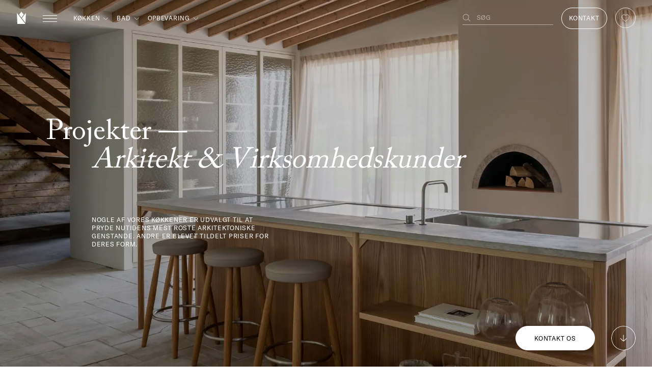

--- FILE ---
content_type: text/html
request_url: https://www.kvanum.com/dk/projekter/
body_size: 25263
content:
<!DOCTYPE html><html id="html" lang="sv"><head><script>
        window.dataLayer = window.dataLayer || [];
        function gtag(){dataLayer.push(arguments);}
        gtag('consent','default',{
          'ad_storage':'denied',
          'ad_user_data':'denied',
          'ad_personalization':'denied',
          'analytics_storage':'denied',
          'wait_for_update':500
        });
      </script><script>
        (function(w,d,s,l,i){w[l]=w[l]||[];w[l].push({'gtm.start':
        new Date().getTime(),event:'gtm.js'});var f=d.getElementsByTagName(s)[0],
        j=d.createElement(s),dl=l!='dataLayer'?'&l='+l:'';j.async=true;j.src=
        'https://www.googletagmanager.com/gtm.js?id='+i+dl;f.parentNode.insertBefore(j,f);
        })(window,document,'script','dataLayer','GTM-TZX334W');
      </script><meta charSet="utf-8"/><meta name="viewport" content="width=device-width, initial-scale=1.0"/><meta name="p:domain_verify" content="c77a3b2a7902afd3d5775703e5d20550"/><meta name="generator" content="Gatsby 5.12.11"/><meta data-react-helmet="true" property="og:title" content="Kvänum Projekter – Indretning for arkitekter og virksomhedskunder"/><meta data-react-helmet="true" property="twitter:title" content="Kvänum Projekter – Indretning for arkitekter og virksomhedskunder"/><meta data-react-helmet="true" property="og:image:alt" content="Kvänum Projekter – Indretning for arkitekter og virksomhedskunder"/><meta data-react-helmet="true" property="twitter:image:alt" content="Kvänum Projekter – Indretning for arkitekter og virksomhedskunder"/><meta data-react-helmet="true" name="description" content="Vores prisvindende indretning pryder arkitektoniske mesterværker og skaber funktionelle og stilfulde løsninger for virksomheder og projekter.
"/><meta data-react-helmet="true" name="og:description" content="Vores prisvindende indretning pryder arkitektoniske mesterværker og skaber funktionelle og stilfulde løsninger for virksomheder og projekter.
"/><meta data-react-helmet="true" property="og:type" content="website"/><meta data-react-helmet="true" property="twitter:type" content="website"/><meta data-react-helmet="true" property="og:url" content="https://www.kvanum.com/dk/projekter/"/><meta data-react-helmet="true" property="twitter:url" content="https://www.kvanum.com/dk/projekter/"/><meta name="theme-color" content="#eaeaea"/><style>.gatsby-image-wrapper{position:relative;overflow:hidden}.gatsby-image-wrapper picture.object-fit-polyfill{position:static!important}.gatsby-image-wrapper img{bottom:0;height:100%;left:0;margin:0;max-width:none;padding:0;position:absolute;right:0;top:0;width:100%;object-fit:cover}.gatsby-image-wrapper [data-main-image]{opacity:0;transform:translateZ(0);transition:opacity .25s linear;will-change:opacity}.gatsby-image-wrapper-constrained{display:inline-block;vertical-align:top}</style><noscript><style>.gatsby-image-wrapper noscript [data-main-image]{opacity:1!important}.gatsby-image-wrapper [data-placeholder-image]{opacity:0!important}</style></noscript><script type="module">const e="undefined"!=typeof HTMLImageElement&&"loading"in HTMLImageElement.prototype;e&&document.body.addEventListener("load",(function(e){const t=e.target;if(void 0===t.dataset.mainImage)return;if(void 0===t.dataset.gatsbyImageSsr)return;let a=null,n=t;for(;null===a&&n;)void 0!==n.parentNode.dataset.gatsbyImageWrapper&&(a=n.parentNode),n=n.parentNode;const o=a.querySelector("[data-placeholder-image]"),r=new Image;r.src=t.currentSrc,r.decode().catch((()=>{})).then((()=>{t.style.opacity=1,o&&(o.style.opacity=0,o.style.transition="opacity 500ms linear")}))}),!0);</script><script>(function(w,d,s,l,i){w[l]=w[l]||[];w[l].push({'gtm.start': new Date().getTime(),event:'gtm.js'});var f=d.getElementsByTagName(s)[0], j=d.createElement(s),dl=l!='dataLayer'?'&l='+l:'';j.async=true;j.src= 'https://www.googletagmanager.com/gtm.js?id='+i+dl+'';f.parentNode.insertBefore(j,f); })(window,document,'script','dataLayer', 'GTM-TZX334W');</script><link rel="icon" href="/favicon-32x32.png?v=c81a3ed339446be3f2f71bb0c8538cc5" type="image/png"/><link rel="manifest" href="/manifest.webmanifest" crossorigin="anonymous"/><link rel="apple-touch-icon" sizes="48x48" href="/icons/icon-48x48.png?v=c81a3ed339446be3f2f71bb0c8538cc5"/><link rel="apple-touch-icon" sizes="72x72" href="/icons/icon-72x72.png?v=c81a3ed339446be3f2f71bb0c8538cc5"/><link rel="apple-touch-icon" sizes="96x96" href="/icons/icon-96x96.png?v=c81a3ed339446be3f2f71bb0c8538cc5"/><link rel="apple-touch-icon" sizes="144x144" href="/icons/icon-144x144.png?v=c81a3ed339446be3f2f71bb0c8538cc5"/><link rel="apple-touch-icon" sizes="192x192" href="/icons/icon-192x192.png?v=c81a3ed339446be3f2f71bb0c8538cc5"/><link rel="apple-touch-icon" sizes="256x256" href="/icons/icon-256x256.png?v=c81a3ed339446be3f2f71bb0c8538cc5"/><link rel="apple-touch-icon" sizes="384x384" href="/icons/icon-384x384.png?v=c81a3ed339446be3f2f71bb0c8538cc5"/><link rel="apple-touch-icon" sizes="512x512" href="/icons/icon-512x512.png?v=c81a3ed339446be3f2f71bb0c8538cc5"/><link rel="sitemap" type="application/xml" href="/sitemap-index.xml"/><title data-react-helmet="true">Kvänum Projekter – Indretning for arkitekter og virksomhedskunder</title><link data-react-helmet="true" rel="canonical" href="https://www.kvanum.com/dk/projekter/"/><script data-react-helmet="true" id="CookieConsent" src="https://policy.app.cookieinformation.com/uc.js" data-culture="DA" data-gcm-version="2.0" type="text/javascript"></script><link rel="icon" href="/favicon-32x32.png?v=c81a3ed339446be3f2f71bb0c8538cc5" type="image/png"/><link rel="manifest" href="/manifest.webmanifest" crossorigin="anonymous"/><link rel="apple-touch-icon" sizes="48x48" href="/icons/icon-48x48.png?v=c81a3ed339446be3f2f71bb0c8538cc5"/><link rel="apple-touch-icon" sizes="72x72" href="/icons/icon-72x72.png?v=c81a3ed339446be3f2f71bb0c8538cc5"/><link rel="apple-touch-icon" sizes="96x96" href="/icons/icon-96x96.png?v=c81a3ed339446be3f2f71bb0c8538cc5"/><link rel="apple-touch-icon" sizes="144x144" href="/icons/icon-144x144.png?v=c81a3ed339446be3f2f71bb0c8538cc5"/><link rel="apple-touch-icon" sizes="192x192" href="/icons/icon-192x192.png?v=c81a3ed339446be3f2f71bb0c8538cc5"/><link rel="apple-touch-icon" sizes="256x256" href="/icons/icon-256x256.png?v=c81a3ed339446be3f2f71bb0c8538cc5"/><link rel="apple-touch-icon" sizes="384x384" href="/icons/icon-384x384.png?v=c81a3ed339446be3f2f71bb0c8538cc5"/><link rel="apple-touch-icon" sizes="512x512" href="/icons/icon-512x512.png?v=c81a3ed339446be3f2f71bb0c8538cc5"/></head><body class="sectionWhite"><div id="___gatsby"><div style="outline:none" tabindex="-1" id="gatsby-focus-wrapper"><style data-emotion="css-global 199fjsm">html,body,div,span,applet,object,iframe,h1,h2,h3,h4,h5,h6,p,blockquote,pre,a,abbr,acronym,address,big,cite,code,del,dfn,em,img,ins,kbd,q,s,samp,small,strike,strong,sub,sup,tt,var,b,u,i,center,dl,dt,dd,ol,ul,li,fieldset,form,label,legend,table,caption,tbody,tfoot,thead,tr,th,td,article,aside,canvas,details,embed,figure,figcaption,footer,header,hgroup,menu,nav,output,ruby,section,summary,time,mark,audio,video{margin:0;padding:0;border:0;vertical-align:baseline;}article,aside,details,figcaption,figure,footer,header,hgroup,menu,nav,section{display:block;}body{line-height:1;}ol,ul{list-style:none;}blockquote,q{quotes:none;}blockquote:before,blockquote:after,q:before,q:after{content:"";content:none;}table{border-collapse:collapse;border-spacing:0;}::-moz-selection{background:#000;color:#ffffff;}::selection{background:#000;color:#ffffff;}*:focus{outline:none;}body,html{padding:0;margin:0;font-family:"GT-America",Helvetica,Arial,sans-serif,"Apple Color Emoji","Segoe UI Emoji","Segoe UI Symbol";-webkit-font-smoothing:antialiased;-moz-osx-font-smoothing:antialiased;font-size:62.5%;font-style:normal;cursor:default;color:#fff;}a,.transition{-webkit-transition:all 300ms ease-in;transition:all 300ms ease-in;color:inherit;}a:hover,.transition:hover{-webkit-text-decoration:none;text-decoration:none;}h1,h2,h3,h4{font-family:"ACaslonPro",serif;font-style:normal;font-weight:normal;}.hero1.fp-section.fp-table{left:50%;-webkit-transform:translateX(-50%);-moz-transform:translateX(-50%);-ms-transform:translateX(-50%);transform:translateX(-50%);z-index:1;-webkit-transition:width 0.8s ease;transition:width 0.8s ease;}@media screen and (max-width: 720px){.hero1.fp-section.fp-table{width:80vh;}}@media screen and (min-width: 401px){.hero1.fp-section.fp-table{width:100vh;}}.hero1.fp-section.fp-table >.fp-tableCell >.headingWrapper{opacity:1!important;-webkit-transition:-webkit-transform 0.8s ease,opacity 0.8s ease-in-out 0.2s;transition:transform 0.8s ease,opacity 0.8s ease-in-out 0.2s;}@media screen and (max-width: 720px){.hero1.fp-section.fp-table >.fp-tableCell >.headingWrapper{-webkit-transform:translateY(42vh);-moz-transform:translateY(42vh);-ms-transform:translateY(42vh);transform:translateY(42vh);}}@media screen and (max-width: 1152px) and (min-width: 721px){.hero1.fp-section.fp-table >.fp-tableCell >.headingWrapper{-webkit-transform:translateY(50vh);-moz-transform:translateY(50vh);-ms-transform:translateY(50vh);transform:translateY(50vh);}}@media screen and (min-width: 1153px){.hero1.fp-section.fp-table >.fp-tableCell >.headingWrapper{-webkit-transform:translateY(50vh);-moz-transform:translateY(50vh);-ms-transform:translateY(50vh);transform:translateY(50vh);}}.hero1.fp-section.fp-table >.fp-tableCell >.imgOverlay{opacity:0.2;-webkit-transition:opacity 0.8s ease;transition:opacity 0.8s ease;}.hero1.fp-section.fp-table >.fp-tableCell >.background-image,.hero1.fp-section.fp-table >.fp-tableCell >div>.background-video,.hero1.fp-section.fp-table >.fp-tableCell .imgOverlay{-webkit-transition:-webkit-transform 0.8s ease,opacity 0.8s;transition:transform 0.8s ease,opacity 0.8s;}@media screen and (max-width: 720px){.hero1.fp-section.fp-table >.fp-tableCell >.background-image,.hero1.fp-section.fp-table >.fp-tableCell >div>.background-video,.hero1.fp-section.fp-table >.fp-tableCell .imgOverlay{-webkit-transform:translateY(88.5vh) scale(0.4);-moz-transform:translateY(88.5vh) scale(0.4);-ms-transform:translateY(88.5vh) scale(0.4);transform:translateY(88.5vh) scale(0.4);}}@media screen and (max-width: 1152px) and (min-width: 721px){.hero1.fp-section.fp-table >.fp-tableCell >.background-image,.hero1.fp-section.fp-table >.fp-tableCell >div>.background-video,.hero1.fp-section.fp-table >.fp-tableCell .imgOverlay{-webkit-transform:translateY(95vh) scaleX(0.5) scaleY(0.4);-moz-transform:translateY(95vh) scaleX(0.5) scaleY(0.4);-ms-transform:translateY(95vh) scaleX(0.5) scaleY(0.4);transform:translateY(95vh) scaleX(0.5) scaleY(0.4);}}@media screen and (min-width: 1153px){.hero1.fp-section.fp-table >.fp-tableCell >.background-image,.hero1.fp-section.fp-table >.fp-tableCell >div>.background-video,.hero1.fp-section.fp-table >.fp-tableCell .imgOverlay{-webkit-transform:translateY(100vh) scale(0.7);-moz-transform:translateY(100vh) scale(0.7);-ms-transform:translateY(100vh) scale(0.7);transform:translateY(100vh) scale(0.7);}}.hero1.fp-section.fp-table.active{width:100%;}.hero1.fp-section.fp-table.active >.fp-tableCell >.imgOverlay{opacity:0;}.hero1.fp-section.fp-table.active >.fp-tableCell >.background-image,.hero1.fp-section.fp-table.active >.fp-tableCell >div>.background-video,.hero1.fp-section.fp-table.active >.fp-tableCell .imgOverlay{-webkit-transform:translateY(0) scale(1);-moz-transform:translateY(0) scale(1);-ms-transform:translateY(0) scale(1);transform:translateY(0) scale(1);}.hero1.fp-section.fp-table.active >.fp-tableCell >.headingWrapper{z-index:1000!important;-webkit-transition:opacity 1s ease-in-out;transition:opacity 1s ease-in-out;}.hero2.fp-section.fp-table{opacity:0;-webkit-transition:opacity 0.8s ease-in-out 0.2s;transition:opacity 0.8s ease-in-out 0.2s;}.hero2.fp-section.fp-table.active{opacity:1;}#fp-nav{color:var(--nav-color, #fff);-webkit-transition:color 0.3s ease;transition:color 0.3s ease;}@media only screen and (max-width: 1151px){#fp-nav{display:none;}}#fp-nav.fp-right{right:25px!important;}#fp-nav.fp-right ul li:last-of-type{display:none;}#fp-nav>ul>li>a>span{background:var(--nav-color, #fff)!important;border:1px solid var(--nav-color, #fff)!important;box-sizing:border-box;-webkit-transition:all 0.3s ease;transition:all 0.3s ease;}#fp-nav>ul>li>a:not(.active){opacity:0.5;}#fp-nav>ul>li>a:not(.active):hover{opacity:1;}#fp-nav>ul>li>a.active>span{background:transparent!important;border:1px solid var(--nav-color, #fff)!important;}#fp-nav ul li a span,.fp-slidesNav ul li a span{position:absolute;top:50%;left:50%;margin:0!important;width:3px;height:3px;-webkit-transform:translate(-50%, -50%);-moz-transform:translate(-50%, -50%);-ms-transform:translate(-50%, -50%);transform:translate(-50%, -50%);}#fp-nav ul li a.active span,.fp-slidesNav ul li a.active span{width:7px!important;height:7px!important;margin:0!important;}#fp-nav ul li:hover a span,#fp-nav ul li:hover a.active span,.fp-slidesNav ul li:hover a span,.fp-slidesNav ul li:hover a.active span{width:7px!important;height:7px!important;margin:0!important;}@media (max-width: 1151px){.page-scroll h3:first-of-type{max-width:75%;}}@media (max-width: 940px){.page-scroll h3:first-of-type{max-width:60%;}}@media (max-width: 720px){.page-scroll h3:first-of-type{max-width:none;}}.page-scroll #fp-nav{color:var(--nav-color, #fff);}@media only screen and (max-width: 1151px){.page-scroll #fp-nav{display:none;}}.page-scroll #fp-nav ul li{color:var(--nav-color, #fff);margin:0;padding:16px 0 16px 0;position:relative;}.page-scroll #fp-nav ul li:after{position:absolute;content:"";display:block;width:1px;background-color:var(--nav-color, #fff);top:24.5px;left:50%;-webkit-transform:translateX(-50%);-moz-transform:translateX(-50%);-ms-transform:translateX(-50%);transform:translateX(-50%);height:92%;opacity:0.3;}.page-scroll #fp-nav ul !li a.active:after{opacity:0.3!important;}.page-scroll #fp-nav ul li:first-of-type{display:none;}.page-scroll #fp-nav ul li:nth-last-child(2):after{display:none;}.page-scroll #fp-nav a{display:-webkit-box;display:-webkit-flex;display:-ms-flexbox;display:flex;-webkit-align-items:center;-webkit-box-align:center;-ms-flex-align:center;align-items:center;-webkit-box-pack:center;-ms-flex-pack:center;-webkit-justify-content:center;justify-content:center;}.page-scroll #fp-nav a+.fp-tooltip{opacity:0.3;}.page-scroll #fp-nav a.active +.fp-tooltip{color:var(--nav-color, #fff);}.page-scroll #fp-nav a.active span:last-of-type{margin:0;height:7px;width:7px;border-color:var(--nav-color, #fff);}.page-scroll #fp-nav a:not(.active) span:last-of-type{opacity:0.3!important;}.page-scroll #fp-nav a span:first-of-type{display:none;}.page-scroll #fp-nav a span:last-of-type{display:block;border-radius:50%;position:absolute;z-index:1;height:5px;width:5px;border:0;background:var(--nav-color, #fff);left:50%;top:50%;-webkit-transform:translate(-50%, -50%);-moz-transform:translate(-50%, -50%);-ms-transform:translate(-50%, -50%);transform:translate(-50%, -50%);margin:0;-webkit-transition:all 0.1s ease-in-out;transition:all 0.1s ease-in-out;}.page-scroll #fp-nav.fp-right{right:25px!important;}.page-scroll #fp-nav ul li .fp-tooltip{top:17px;}.page-scroll #fp-nav>ul>li>a>span{background:var(--nav-color, #fff);border:1px solid var(--nav-color, #fff);box-sizing:border-box;opacity:0.3;}.page-scroll #fp-nav>ul>li>a.active+.fp-tooltip.fp-right{opacity:1;}.page-scroll #fp-nav>ul>li>a.active>span{background:transparent!important;border:1px solid var(--nav-color, #fff)!important;opacity:1;}.page-scroll #fp-nav ul li .fp-tooltip.fp-right{-webkit-transition:all 300ms ease;transition:all 300ms ease;color:var(--nav-color, #fff);width:auto;text-transform:uppercase;opacity:0.3;font-size:1.2rem;}body:not([class*=" fp-viewing-"]).page-scroll #fp-nav>ul>li:after,body:not([class^="fp-viewing-"]).page-scroll #fp-nav>ul>li:after,body.page-scroll.fp-viewing-0.page-scroll #fp-nav>ul>li:after,body:not([class*=" fp-viewing-"]).page-scroll #fp-nav>ul>li>a+.fp-tooltip.fp-right,body:not([class^="fp-viewing-"]).page-scroll #fp-nav>ul>li>a+.fp-tooltip.fp-right,body.page-scroll.fp-viewing-0.page-scroll #fp-nav>ul>li>a+.fp-tooltip.fp-right,body:not([class*=" fp-viewing-"]).page-scroll #fp-nav>ul>li>a span:last-of-type,body:not([class^="fp-viewing-"]).page-scroll #fp-nav>ul>li>a span:last-of-type,body.page-scroll.fp-viewing-0.page-scroll #fp-nav>ul>li>a span:last-of-type{opacity:1!important;}body[class*=" fp-viewing-"].page-scroll #fp-nav>ul>li:after,body[class^="fp-viewing-"].page-scroll #fp-nav>ul>li:after,body[class*=" fp-viewing-"].page-scroll #fp-nav>ul>li>a+.fp-tooltip.fp-right,body[class^="fp-viewing-"].page-scroll #fp-nav>ul>li>a+.fp-tooltip.fp-right,body[class*=" fp-viewing-"].page-scroll #fp-nav>ul>li>a span:last-of-type,body[class^="fp-viewing-"].page-scroll #fp-nav>ul>li>a span:last-of-type{opacity:0.3!important;}body[class*=" fp-viewing-"].page-scroll #fp-nav>ul>li a.active+.fp-tooltip.fp-right,body[class^="fp-viewing-"].page-scroll #fp-nav>ul>li a.active+.fp-tooltip.fp-right,body[class*=" fp-viewing-"].page-scroll #fp-nav>ul>li>a.active span:last-of-type,body[class^="fp-viewing-"].page-scroll #fp-nav>ul>li>a.active span:last-of-type{opacity:1!important;}body[class*=" fp-viewing-"].page-scroll #fp-nav>ul>li,body[class^="fp-viewing-"].page-scroll #fp-nav>ul>li{-webkit-transition:all 300ms ease;transition:all 300ms ease;}body[class*=" fp-viewing-"].page-scroll #fp-nav>ul>li.no-show,body[class^="fp-viewing-"].page-scroll #fp-nav>ul>li.no-show{opacity:0!important;}#___gatsby{font-size:1.3rem;}</style><style data-emotion="css 1f7ysl7">@font-face{font-family:"ACaslonPro";font-weight:400;font-style:normal;font-display:block;src:url(/static/ACaslonPro-Regular-56eeb98c975dc456e08d4de194a406dc.woff2) format("woff2"),url(/static/ACaslonPro-Regular-f14cde17022ae3180d95fe11b1b55b72.woff) format("woff"),url(/static/ACaslonPro-Regular-becfcbfad21dba84d32e31b9af6d264f.ttf) format("ttf");}@font-face{font-family:"GT-America";font-weight:400;font-style:normal;font-display:block;src:url(/static/GT-America-Standard-Regular-1871a1ed30aac445bad437fa5c2f495d.woff2) format("woff2"),url(/static/GT-America-Standard-Regular-6a18c26e5c187321c836ce8ee0f9c7f9.woff) format("woff"),url(/static/GT-America-Standard-Regular-a4c41e02019f85b1f992f253ff187285.ttf) format("ttf");}@font-face{font-family:"GT-America";font-weight:300;font-style:normal;font-display:block;src:url(/static/GT-America-Standard-Light-685cb8cbabaa4d164bb29811810405ba.woff2) format("woff2"),url(/static/GT-America-Standard-Light-03f9904fd750ec1e306e3c16404d26a5.woff) format("woff"),url(/static/GT-America-Standard-Light-cea4ba4df35178a51726976fbcbcf71b.ttf) format("ttf");}.css-1f7ysl7 *{box-sizing:border-box;}</style><div class="css-1f7ysl7 e1t7evag1"><div><style data-emotion="css 1bikuur">.css-1bikuur{width:100%;height:72px;padding:0;position:fixed;z-index:10000;color:inherit;-webkit-transition:color 0.1s ease;transition:color 0.1s ease;text-transform:uppercase;top:0;}</style><header id="header" class="css-1bikuur e1t7evag1"><style data-emotion="css 12mnsik">.css-12mnsik{padding:20px 32px;display:-webkit-box;display:-webkit-flex;display:-ms-flexbox;display:flex;-webkit-box-pack:justify;-webkit-justify-content:space-between;justify-content:space-between;-webkit-align-items:center;-webkit-box-align:center;-ms-flex-align:center;align-items:center;position:relative;height:72px;top:0;background-color:transparent;color:currentcolor;-webkit-animation:0.4s linear;animation:0.4s linear;}.css-12mnsik #logo{color:currentcolor;}@media (max-width: 1151px){.css-12mnsik{padding:16px 24px;}}</style><div open="" class="css-12mnsik e1t7evag1"><style data-emotion="css knb5km">.css-knb5km{margin:16px 32px 16px 0px;}@media (max-width: 1151px){.css-knb5km{margin:16px 0;}}</style><div style="z-index:100" class="css-knb5km e1t7evag1"><a href="/dk/"><style data-emotion="css 1swwn60">.css-1swwn60{height:40px;width:31px;width:24px;height:34px;}@media (min-width: 900px){.css-1swwn60{width:20px;height:24px;}}</style><style data-emotion="css 11tsogy">.css-11tsogy{height:40px;width:31px;height:40px;width:31px;width:24px;height:34px;}@media (min-width: 900px){.css-11tsogy{width:20px;height:24px;}}</style><svg id="logo" viewBox="0 0 211.01 285.51" class="e1t7evag1 css-11tsogy e1t7evag1" xmlns="http://www.w3.org/2000/svg"><path fill="currentColor" d="M104.86 137.82 51.8 69.57a.81.81 0 0 1 0-1L104.86.31c.33-.42.96-.42 1.28 0l53.06 68.25c.23.29.23.7 0 1l-53.06 68.25c-.33.42-.96.42-1.28 0Z" class="css-16mvg2r e1t7evag1"></path><path fill="currentColor" d="m211.01 30.24-9.6 229.43c-.03.76-.99 1.06-1.45.46l-84.39-108.54a.81.81 0 0 1 0-1L209.56 29.7c.49-.62 1.49-.26 1.45.53Z" class="css-16mvg2r e1t7evag1"></path><path fill="currentColor" d="m0 30.24 10.65 254.49c.02.44.38.78.81.78h187.21c.68 0 1.06-.77.64-1.3L1.45 29.7c-.49-.62-1.49-.26-1.45.53Z" class="cls-1 css-16mvg2r e1t7evag1"></path></svg></a></div><style data-emotion="css 1wzsz95">.css-1wzsz95{font-family:'ACaslonPro';font-size:32px;}@media (min-width: 1152px){.css-1wzsz95{font-family:'GT-America';font-size:1.2rem;width:100%;display:-webkit-box;display:-webkit-flex;display:-ms-flexbox;display:flex;-webkit-box-pack:justify;-webkit-justify-content:space-between;justify-content:space-between;}}@media (min-width: 1460px){.css-1wzsz95{font-size:1.2rem;}}</style><div class="css-1wzsz95 e1t7evag1"><style data-emotion="css 18o1ygt">@media (max-width: 1151px){.css-18o1ygt{display:none;}}</style><div breakpoint="lg" class="css-18o1ygt e1t7evag1"><style data-emotion="css 37md7z">.css-37md7z{display:-webkit-box;display:-webkit-flex;display:-ms-flexbox;display:flex;margin:0 auto;}</style><nav class="css-37md7z e1t7evag1"><style data-emotion="css b71cgs animation-7swc30 animation-1u3enlc animation-7swc30">.css-b71cgs a,.css-b71cgs .nav-item{display:block;text-transform:none;-webkit-text-decoration:none;text-decoration:none;}@media (min-width: 1152px){.css-b71cgs a,.css-b71cgs .nav-item{letter-spacing:0.06em;font-family:"GT-America";font-style:normal;font-weight:400;font-size:12px;line-height:12px;}}@media (min-width: 1152px){.css-b71cgs{height:72px;padding-top:30px;}.css-b71cgs .dropdown-content{-webkit-animation:animation-7swc30 0.5s ease-out;animation:animation-7swc30 0.5s ease-out;width:0;overflow:hidden;opacity:0;}.css-b71cgs.isOpen *>.dropdown-content{display:-webkit-box;display:-webkit-flex;display:-ms-flexbox;display:flex;max-height:100vh;-webkit-animation:animation-1u3enlc 0.5s ease-out;animation:animation-1u3enlc 0.5s ease-out;width:100%;padding-top:72px;opacity:1;}.css-b71cgs.isOpen:before{content:"";height:100vh;width:100vw;top:0;left:0;background-color:black;position:absolute;z-index:-1;opacity:0.2;}.css-b71cgs.isClosed *>.dropdown-content{display:-webkit-box;display:-webkit-flex;display:-ms-flexbox;display:flex;max-height:0vh;-webkit-animation:animation-7swc30 0.3s linear;animation:animation-7swc30 0.3s linear;width:100%;padding-top:72px;opacity:0;}.css-b71cgs .dropdown-content:hover .dropdown-content{display:-webkit-box;display:-webkit-flex;display:-ms-flexbox;display:flex;}.css-b71cgs a,.css-b71cgs .nav-item{text-transform:uppercase;}}@-webkit-keyframes animation-7swc30{from{max-height:100vh;opacity:1;}to{max-height:0;opacity:0;}}@keyframes animation-7swc30{from{max-height:100vh;opacity:1;}to{max-height:0;opacity:0;}}@-webkit-keyframes animation-1u3enlc{from{max-height:0;}to{max-height:100vh;}}@keyframes animation-1u3enlc{from{max-height:0;}to{max-height:100vh;}}@-webkit-keyframes animation-7swc30{from{max-height:100vh;opacity:1;}to{max-height:0;opacity:0;}}@keyframes animation-7swc30{from{max-height:100vh;opacity:1;}to{max-height:0;opacity:0;}}</style><div class="css-b71cgs e1t7evag1"><div style="display:flex"><style data-emotion="css vahl4h">.css-vahl4h{opacity:1;margin-right:16px;display:-webkit-box;display:-webkit-flex;display:-ms-flexbox;display:flex;cursor:pointer;}@media (max-width: 1151px){.css-vahl4h{width:100%;-webkit-box-pack:justify;-webkit-justify-content:space-between;justify-content:space-between;margin-bottom:20px;padding:0 24px;font-family:'GT-America';font-weight:300;font-size:20px;}}</style><div class="css-vahl4h e1t7evag1"><style data-emotion="css 1agplm9">.css-1agplm9{font-size:20px;letter-spacing:0;margin-right:6px;}@media screen and (min-width: 900px){.css-1agplm9{letter-spacing:0.06em;}}@media screen and (min-width: 1152px){.css-1agplm9{font-size:1.2rem;}}@media screen and (min-width: 1460px){.css-1agplm9{font-size:calc(1.2rem + (1.6 - 1.2) * ((100vw - 115.2rem) / (256 - 115)));}}@media (min-width: 1152px){.css-1agplm9{line-height:normal;}}</style><a class="nav-item css-1agplm9 e1t7evag1">Køkken</a><style data-emotion="css vyu82u animation-1uqfton">.css-vyu82u{color:currentColor;height:7px;width:14px;width:11px;height:5px;margin:auto 0;}@media (max-width: 1151px){.css-vyu82u{width:14px;height:6px;-webkit-transform:rotate(-90deg);-moz-transform:rotate(-90deg);-ms-transform:rotate(-90deg);transform:rotate(-90deg);}}@media (min-width: 1152px){.css-vyu82u{-webkit-transform:rotate(0deg);-moz-transform:rotate(0deg);-ms-transform:rotate(0deg);transform:rotate(0deg);}.css-vyu82u.isActive{-webkit-transform:rotate(-180deg);-moz-transform:rotate(-180deg);-ms-transform:rotate(-180deg);transform:rotate(-180deg);-webkit-animation:animation-1uqfton 0.3s ease-out;animation:animation-1uqfton 0.3s ease-out;}}@-webkit-keyframes animation-1uqfton{from{-webkit-transform:rotate(0deg);-moz-transform:rotate(0deg);-ms-transform:rotate(0deg);transform:rotate(0deg);}to{-webkit-transform:rotate(-180deg);-moz-transform:rotate(-180deg);-ms-transform:rotate(-180deg);transform:rotate(-180deg);}}@keyframes animation-1uqfton{from{-webkit-transform:rotate(0deg);-moz-transform:rotate(0deg);-ms-transform:rotate(0deg);transform:rotate(0deg);}to{-webkit-transform:rotate(-180deg);-moz-transform:rotate(-180deg);-ms-transform:rotate(-180deg);transform:rotate(-180deg);}}</style><style data-emotion="css 148dpr2">.css-148dpr2{height:7px;width:14px;color:currentColor;height:7px;width:14px;width:11px;height:5px;margin:auto 0;}@media (max-width: 1151px){.css-148dpr2{width:14px;height:6px;-webkit-transform:rotate(-90deg);-moz-transform:rotate(-90deg);-ms-transform:rotate(-90deg);transform:rotate(-90deg);}}@media (min-width: 1152px){.css-148dpr2{-webkit-transform:rotate(0deg);-moz-transform:rotate(0deg);-ms-transform:rotate(0deg);transform:rotate(0deg);}.css-148dpr2.isActive{-webkit-transform:rotate(-180deg);-moz-transform:rotate(-180deg);-ms-transform:rotate(-180deg);transform:rotate(-180deg);-webkit-animation:animation-1uqfton 0.3s ease-out;animation:animation-1uqfton 0.3s ease-out;}}</style><svg class="e1t7evag1 css-148dpr2 e1t7evag1" fill="none" viewBox="0 0 14 7" xmlns="http://www.w3.org/2000/svg"><path d="M1 1L7 6.33333L13 1" stroke="currentColor" stroke-linecap="round" stroke-linejoin="round" class="css-16mvg2r e1t7evag1"></path></svg></div><style data-emotion="css 16c4nmf">.css-16c4nmf{padding-left:5.1rem;padding:0;}@media (min-width: 1152px){.css-16c4nmf{content:"";display:block;position:absolute;width:100%;background:white;top:0;left:0;z-index:-1;padding-top:72px;}.css-16c4nmf a{line-height:normal;}}@media (max-width: 1151px){.css-16c4nmf{overflow:hidden;max-height:0;}}</style><div class="dropdown-content css-16c4nmf e1t7evag1"><style data-emotion="css 1770d9q">.css-1770d9q{width:100%;display:-webkit-box;display:-webkit-flex;display:-ms-flexbox;display:flex;-webkit-align-items:stretch;-webkit-box-align:stretch;-ms-flex-align:stretch;align-items:stretch;}@media (max-width: 1151px){.css-1770d9q{-webkit-flex-direction:column;-ms-flex-direction:column;flex-direction:column;}}</style><div class="css-1770d9q e1t7evag1"><style data-emotion="css 1guzghd">.css-1guzghd{width:100%;height:auto;}@media (min-width: 1152px){.css-1guzghd{-webkit-flex:1;-ms-flex:1;flex:1;margin:16px 0px 32px;border-left:1px solid rgba(0, 0, 0, 0.3);}.css-1guzghd>div{padding:0 32px;}.css-1guzghd:first-child{border:none;margin-left:0;}}</style><div class="css-1guzghd e1t7evag1"><style data-emotion="css yxi0ly">.css-yxi0ly{height:100%;}@media (max-width: 1151px){.css-yxi0ly{display:-webkit-box;display:-webkit-flex;display:-ms-flexbox;display:flex;-webkit-flex-direction:column;-ms-flex-direction:column;flex-direction:column;text-align:left;}.css-yxi0ly::-webkit-scrollbar{display:none;}.css-yxi0ly{-ms-overflow-style:none;scrollbar-width:none;}}</style><div class="css-yxi0ly e1t7evag1"><style data-emotion="css 11i8if5">.css-11i8if5{display:block;font-family:"GT-America";font-style:normal;font-weight:400;font-size:12px;line-height:12px;opacity:0.5;margin-bottom:24px;letter-spacing:0.06em;text-transform:uppercase;}@media (max-width: 1151px){.css-11i8if5{margin:16px 0;}}</style><span class="css-11i8if5 e1t7evag1">Seneste nyt</span><style data-emotion="css z19g6m">.css-z19g6m{color:#000000;-webkit-text-decoration:none;text-decoration:none;text-transform:none!important;font-size:24px!important;margin:8px 0;font-family:"ACaslonPro",normal!important;letter-spacing:0px!important;line-height:32px!important;}@media (max-width: 1151px){.css-z19g6m{margin:6px 0;}}</style><a class="css-z19g6m e1t7evag1" href="/dk/opbevaring/contemporary/lindo-ask-blond-og-rustfrit/">Contemporary opbevaring - Lindö Blond </a><a class="css-z19g6m e1t7evag1" href="/dk/stories/reportage/gastronomi-og-fotografi/">Ny story – Gastronomi og fotografi</a><a class="css-z19g6m e1t7evag1" href="/dk/kokken/real-classic/broby-sol/">Real Classic køkken – Broby Sol</a><a class="css-z19g6m e1t7evag1" href="/dk/kokken/modern-classic/broby-torden/">Modern Classic køkken – Broby Torden</a><a class="css-z19g6m e1t7evag1" href="/dk/kokken/contemporary/atelier-mossa/">Contemporary køkken – Atelier Mossa</a><a class="css-z19g6m e1t7evag1" href="/dk/bad/contemporary/spira-eg-cinnamon/">Contemporary bad - Spira Cinnamon</a></div></div><div class="css-1guzghd e1t7evag1"><div class="css-yxi0ly e1t7evag1"><span class="css-11i8if5 e1t7evag1"></span><style data-emotion="css 2zosgj">.css-2zosgj{color:#000000;text-transform:none;margin:16px 0;}@media (max-width: 1151px){.css-2zosgj{font-size:20px;font-family:"GT-America";font-weight:300;margin:10px 0;}}</style><a class="css-2zosgj e1t7evag1" href="/dk/kokken/">Se alle køkkener</a><a class="css-2zosgj e1t7evag1" href="/dk/kokken/real-classic/">Real Classic</a><a class="css-2zosgj e1t7evag1" href="/dk/kokken/modern-classic/">Modern Classic</a><a class="css-2zosgj e1t7evag1" href="/dk/kokken/contemporary/">Contemporary</a></div></div><div style="flex:2" class="css-1guzghd e1t7evag1"><div class="css-yxi0ly e1t7evag1"><span class="css-11i8if5 e1t7evag1">Udvalgte køkkener</span><style data-emotion="css 1u3t0pj">.css-1u3t0pj{width:100%;height:100%;margin-left:0;display:-webkit-box;display:-webkit-flex;display:-ms-flexbox;display:flex;}@media (max-width: 1151px){.css-1u3t0pj{width:175vw;overflow:auto;margin-left:24px;}}</style><div class="css-1u3t0pj e1t7evag1"><style data-emotion="css 16utkw6">.css-16utkw6 .gatsby-image-wrapper:after{content:'Real Classic';line-height:1.3;position:relative;left:50;bottom:50%;-webkit-transform:translate(0, 50%);-moz-transform:translate(0, 50%);-ms-transform:translate(0, 50%);transform:translate(0, 50%);color:white;text-align:center;display:block;font-family:"AcaslonPro";font-size:calc(6.4rem + (14 - 6.4) * ((100vw - 115.2rem) / (256 - 115.2)));text-align:center;text-transform:none;}@media (min-width: 1152px){.css-16utkw6 .gatsby-image-wrapper:after{font-size:calc(1.4rem + (2.84 - 1.24) * ((100vw - 99.2rem) / (256 - 0)));display:-webkit-box;display:-webkit-flex;display:-ms-flexbox;display:flex;position:absolute;top:0;-webkit-transform:none;-moz-transform:none;-ms-transform:none;transform:none;height:100%;width:100%;-webkit-box-pack:center!important;-ms-flex-pack:center!important;-webkit-justify-content:center!important;justify-content:center!important;-webkit-align-items:center;-webkit-box-align:center;-ms-flex-align:center;align-items:center;}}</style><a style="display:flex;width:100%" class="css-16utkw6 e1t7evag1" href="/dk/kokken/real-classic/"><div data-gatsby-image-wrapper="" style="margin-right:24px;margin-top:0;display:block;height:calc(100% - 38px);width:100%" class="gatsby-image-wrapper gatsby-image-wrapper-constrained"><div style="max-width:1079px;display:block"><img alt="" role="presentation" aria-hidden="true" src="data:image/svg+xml;charset=utf-8,%3Csvg%20height=&#x27;863&#x27;%20width=&#x27;1079&#x27;%20xmlns=&#x27;http://www.w3.org/2000/svg&#x27;%20version=&#x27;1.1&#x27;%3E%3C/svg%3E" style="max-width:100%;display:block;position:static"/></div><div aria-hidden="true" data-placeholder-image="" style="opacity:1;transition:opacity 500ms linear;object-fit:cover;object-position:50% 50%"></div><picture><source type="image/webp" data-srcset="https://img2.storyblok.com/270x216/smart/filters:quality(65):format(webp)/f/84703/1080x1280/2a00cf4200/karleby-klippa.jpg 270w,https://img2.storyblok.com/540x432/smart/filters:quality(65):format(webp)/f/84703/1080x1280/2a00cf4200/karleby-klippa.jpg 540w,https://img2.storyblok.com/1079x863/smart/filters:quality(65):format(webp)/f/84703/1080x1280/2a00cf4200/karleby-klippa.jpg 1079w" sizes="(max-width: 1079px) 100vw, 1079px"/><img data-gatsby-image-ssr="" title="" data-main-image="" style="object-fit:cover;object-position:50% 50%;transition:opacity .65s cubic-bezier(.47,0,.745,.715);opacity:0" sizes="(max-width: 1079px) 100vw, 1079px" decoding="async" loading="lazy" data-src="https://img2.storyblok.com/1079x863/smart/filters:quality(65)/f/84703/1080x1280/2a00cf4200/karleby-klippa.jpg" data-srcset="https://img2.storyblok.com/270x216/smart/filters:quality(65)/f/84703/1080x1280/2a00cf4200/karleby-klippa.jpg 270w,https://img2.storyblok.com/540x432/smart/filters:quality(65)/f/84703/1080x1280/2a00cf4200/karleby-klippa.jpg 540w,https://img2.storyblok.com/1079x863/smart/filters:quality(65)/f/84703/1080x1280/2a00cf4200/karleby-klippa.jpg 1079w" alt=""/></picture><noscript><picture><source type="image/webp" srcSet="https://img2.storyblok.com/270x216/smart/filters:quality(65):format(webp)/f/84703/1080x1280/2a00cf4200/karleby-klippa.jpg 270w,https://img2.storyblok.com/540x432/smart/filters:quality(65):format(webp)/f/84703/1080x1280/2a00cf4200/karleby-klippa.jpg 540w,https://img2.storyblok.com/1079x863/smart/filters:quality(65):format(webp)/f/84703/1080x1280/2a00cf4200/karleby-klippa.jpg 1079w" sizes="(max-width: 1079px) 100vw, 1079px"/><img data-gatsby-image-ssr="" title="" data-main-image="" style="object-fit:cover;object-position:50% 50%;transition:opacity .65s cubic-bezier(.47,0,.745,.715);opacity:0" sizes="(max-width: 1079px) 100vw, 1079px" decoding="async" loading="lazy" src="https://img2.storyblok.com/1079x863/smart/filters:quality(65)/f/84703/1080x1280/2a00cf4200/karleby-klippa.jpg" srcSet="https://img2.storyblok.com/270x216/smart/filters:quality(65)/f/84703/1080x1280/2a00cf4200/karleby-klippa.jpg 270w,https://img2.storyblok.com/540x432/smart/filters:quality(65)/f/84703/1080x1280/2a00cf4200/karleby-klippa.jpg 540w,https://img2.storyblok.com/1079x863/smart/filters:quality(65)/f/84703/1080x1280/2a00cf4200/karleby-klippa.jpg 1079w" alt=""/></picture></noscript><script type="module">const t="undefined"!=typeof HTMLImageElement&&"loading"in HTMLImageElement.prototype;if(t){const t=document.querySelectorAll("img[data-main-image]");for(let e of t){e.dataset.src&&(e.setAttribute("src",e.dataset.src),e.removeAttribute("data-src")),e.dataset.srcset&&(e.setAttribute("srcset",e.dataset.srcset),e.removeAttribute("data-srcset"));const t=e.parentNode.querySelectorAll("source[data-srcset]");for(let e of t)e.setAttribute("srcset",e.dataset.srcset),e.removeAttribute("data-srcset");e.complete&&(e.style.opacity=1,e.parentNode.parentNode.querySelector("[data-placeholder-image]").style.opacity=0)}}</script></div></a><style data-emotion="css 1bgew0b">.css-1bgew0b .gatsby-image-wrapper:after{content:'Modern Classic';line-height:1.3;position:relative;left:50;bottom:50%;-webkit-transform:translate(0, 50%);-moz-transform:translate(0, 50%);-ms-transform:translate(0, 50%);transform:translate(0, 50%);color:white;text-align:center;display:block;font-family:"AcaslonPro";font-size:calc(6.4rem + (14 - 6.4) * ((100vw - 115.2rem) / (256 - 115.2)));text-align:center;text-transform:none;}@media (min-width: 1152px){.css-1bgew0b .gatsby-image-wrapper:after{font-size:calc(1.4rem + (2.84 - 1.24) * ((100vw - 99.2rem) / (256 - 0)));display:-webkit-box;display:-webkit-flex;display:-ms-flexbox;display:flex;position:absolute;top:0;-webkit-transform:none;-moz-transform:none;-ms-transform:none;transform:none;height:100%;width:100%;-webkit-box-pack:center!important;-ms-flex-pack:center!important;-webkit-justify-content:center!important;justify-content:center!important;-webkit-align-items:center;-webkit-box-align:center;-ms-flex-align:center;align-items:center;}}</style><a style="display:flex;width:100%" class="css-1bgew0b e1t7evag1" href="/dk/kokken/modern-classic/"><div data-gatsby-image-wrapper="" style="margin-right:24px;margin-top:0;display:block;height:calc(100% - 38px);width:100%" class="gatsby-image-wrapper gatsby-image-wrapper-constrained"><div style="max-width:1079px;display:block"><img alt="" role="presentation" aria-hidden="true" src="data:image/svg+xml;charset=utf-8,%3Csvg%20height=&#x27;863&#x27;%20width=&#x27;1079&#x27;%20xmlns=&#x27;http://www.w3.org/2000/svg&#x27;%20version=&#x27;1.1&#x27;%3E%3C/svg%3E" style="max-width:100%;display:block;position:static"/></div><div aria-hidden="true" data-placeholder-image="" style="opacity:1;transition:opacity 500ms linear;object-fit:cover;object-position:50% 50%"></div><picture><source type="image/webp" data-srcset="https://img2.storyblok.com/270x216/smart/filters:quality(65):format(webp)/f/84703/1080x1280/55cdcdf124/steneby-mistral.jpg 270w,https://img2.storyblok.com/540x432/smart/filters:quality(65):format(webp)/f/84703/1080x1280/55cdcdf124/steneby-mistral.jpg 540w,https://img2.storyblok.com/1079x863/smart/filters:quality(65):format(webp)/f/84703/1080x1280/55cdcdf124/steneby-mistral.jpg 1079w" sizes="(max-width: 1079px) 100vw, 1079px"/><img data-gatsby-image-ssr="" title="" data-main-image="" style="object-fit:cover;object-position:50% 50%;transition:opacity .65s cubic-bezier(.47,0,.745,.715);opacity:0" sizes="(max-width: 1079px) 100vw, 1079px" decoding="async" loading="lazy" data-src="https://img2.storyblok.com/1079x863/smart/filters:quality(65)/f/84703/1080x1280/55cdcdf124/steneby-mistral.jpg" data-srcset="https://img2.storyblok.com/270x216/smart/filters:quality(65)/f/84703/1080x1280/55cdcdf124/steneby-mistral.jpg 270w,https://img2.storyblok.com/540x432/smart/filters:quality(65)/f/84703/1080x1280/55cdcdf124/steneby-mistral.jpg 540w,https://img2.storyblok.com/1079x863/smart/filters:quality(65)/f/84703/1080x1280/55cdcdf124/steneby-mistral.jpg 1079w" alt=""/></picture><noscript><picture><source type="image/webp" srcSet="https://img2.storyblok.com/270x216/smart/filters:quality(65):format(webp)/f/84703/1080x1280/55cdcdf124/steneby-mistral.jpg 270w,https://img2.storyblok.com/540x432/smart/filters:quality(65):format(webp)/f/84703/1080x1280/55cdcdf124/steneby-mistral.jpg 540w,https://img2.storyblok.com/1079x863/smart/filters:quality(65):format(webp)/f/84703/1080x1280/55cdcdf124/steneby-mistral.jpg 1079w" sizes="(max-width: 1079px) 100vw, 1079px"/><img data-gatsby-image-ssr="" title="" data-main-image="" style="object-fit:cover;object-position:50% 50%;transition:opacity .65s cubic-bezier(.47,0,.745,.715);opacity:0" sizes="(max-width: 1079px) 100vw, 1079px" decoding="async" loading="lazy" src="https://img2.storyblok.com/1079x863/smart/filters:quality(65)/f/84703/1080x1280/55cdcdf124/steneby-mistral.jpg" srcSet="https://img2.storyblok.com/270x216/smart/filters:quality(65)/f/84703/1080x1280/55cdcdf124/steneby-mistral.jpg 270w,https://img2.storyblok.com/540x432/smart/filters:quality(65)/f/84703/1080x1280/55cdcdf124/steneby-mistral.jpg 540w,https://img2.storyblok.com/1079x863/smart/filters:quality(65)/f/84703/1080x1280/55cdcdf124/steneby-mistral.jpg 1079w" alt=""/></picture></noscript><script type="module">const t="undefined"!=typeof HTMLImageElement&&"loading"in HTMLImageElement.prototype;if(t){const t=document.querySelectorAll("img[data-main-image]");for(let e of t){e.dataset.src&&(e.setAttribute("src",e.dataset.src),e.removeAttribute("data-src")),e.dataset.srcset&&(e.setAttribute("srcset",e.dataset.srcset),e.removeAttribute("data-srcset"));const t=e.parentNode.querySelectorAll("source[data-srcset]");for(let e of t)e.setAttribute("srcset",e.dataset.srcset),e.removeAttribute("data-srcset");e.complete&&(e.style.opacity=1,e.parentNode.parentNode.querySelector("[data-placeholder-image]").style.opacity=0)}}</script></div></a><style data-emotion="css bp1vu7">.css-bp1vu7 .gatsby-image-wrapper:after{content:'Contemporary';line-height:1.3;position:relative;left:50;bottom:50%;-webkit-transform:translate(0, 50%);-moz-transform:translate(0, 50%);-ms-transform:translate(0, 50%);transform:translate(0, 50%);color:white;text-align:center;display:block;font-family:"AcaslonPro";font-size:calc(6.4rem + (14 - 6.4) * ((100vw - 115.2rem) / (256 - 115.2)));text-align:center;text-transform:none;}@media (min-width: 1152px){.css-bp1vu7 .gatsby-image-wrapper:after{font-size:calc(1.4rem + (2.84 - 1.24) * ((100vw - 99.2rem) / (256 - 0)));display:-webkit-box;display:-webkit-flex;display:-ms-flexbox;display:flex;position:absolute;top:0;-webkit-transform:none;-moz-transform:none;-ms-transform:none;transform:none;height:100%;width:100%;-webkit-box-pack:center!important;-ms-flex-pack:center!important;-webkit-justify-content:center!important;justify-content:center!important;-webkit-align-items:center;-webkit-box-align:center;-ms-flex-align:center;align-items:center;}}</style><a style="display:flex;width:100%" class="css-bp1vu7 e1t7evag1" href="/dk/kokken/contemporary/"><div data-gatsby-image-wrapper="" style="margin-right:24px;margin-top:0;display:block;height:calc(100% - 38px);width:100%" class="gatsby-image-wrapper gatsby-image-wrapper-constrained"><div style="max-width:1079px;display:block"><img alt="" role="presentation" aria-hidden="true" src="data:image/svg+xml;charset=utf-8,%3Csvg%20height=&#x27;863&#x27;%20width=&#x27;1079&#x27;%20xmlns=&#x27;http://www.w3.org/2000/svg&#x27;%20version=&#x27;1.1&#x27;%3E%3C/svg%3E" style="max-width:100%;display:block;position:static"/></div><div aria-hidden="true" data-placeholder-image="" style="opacity:1;transition:opacity 500ms linear;object-fit:cover;object-position:50% 50%"></div><picture><source type="image/webp" data-srcset="https://img2.storyblok.com/270x216/smart/filters:quality(65):format(webp)/f/84703/1080x1280/074c5c3ee7/spira-alm.jpg 270w,https://img2.storyblok.com/540x432/smart/filters:quality(65):format(webp)/f/84703/1080x1280/074c5c3ee7/spira-alm.jpg 540w,https://img2.storyblok.com/1079x863/smart/filters:quality(65):format(webp)/f/84703/1080x1280/074c5c3ee7/spira-alm.jpg 1079w" sizes="(max-width: 1079px) 100vw, 1079px"/><img data-gatsby-image-ssr="" title="" data-main-image="" style="object-fit:cover;object-position:50% 50%;transition:opacity .65s cubic-bezier(.47,0,.745,.715);opacity:0" sizes="(max-width: 1079px) 100vw, 1079px" decoding="async" loading="lazy" data-src="https://img2.storyblok.com/1079x863/smart/filters:quality(65)/f/84703/1080x1280/074c5c3ee7/spira-alm.jpg" data-srcset="https://img2.storyblok.com/270x216/smart/filters:quality(65)/f/84703/1080x1280/074c5c3ee7/spira-alm.jpg 270w,https://img2.storyblok.com/540x432/smart/filters:quality(65)/f/84703/1080x1280/074c5c3ee7/spira-alm.jpg 540w,https://img2.storyblok.com/1079x863/smart/filters:quality(65)/f/84703/1080x1280/074c5c3ee7/spira-alm.jpg 1079w" alt=""/></picture><noscript><picture><source type="image/webp" srcSet="https://img2.storyblok.com/270x216/smart/filters:quality(65):format(webp)/f/84703/1080x1280/074c5c3ee7/spira-alm.jpg 270w,https://img2.storyblok.com/540x432/smart/filters:quality(65):format(webp)/f/84703/1080x1280/074c5c3ee7/spira-alm.jpg 540w,https://img2.storyblok.com/1079x863/smart/filters:quality(65):format(webp)/f/84703/1080x1280/074c5c3ee7/spira-alm.jpg 1079w" sizes="(max-width: 1079px) 100vw, 1079px"/><img data-gatsby-image-ssr="" title="" data-main-image="" style="object-fit:cover;object-position:50% 50%;transition:opacity .65s cubic-bezier(.47,0,.745,.715);opacity:0" sizes="(max-width: 1079px) 100vw, 1079px" decoding="async" loading="lazy" src="https://img2.storyblok.com/1079x863/smart/filters:quality(65)/f/84703/1080x1280/074c5c3ee7/spira-alm.jpg" srcSet="https://img2.storyblok.com/270x216/smart/filters:quality(65)/f/84703/1080x1280/074c5c3ee7/spira-alm.jpg 270w,https://img2.storyblok.com/540x432/smart/filters:quality(65)/f/84703/1080x1280/074c5c3ee7/spira-alm.jpg 540w,https://img2.storyblok.com/1079x863/smart/filters:quality(65)/f/84703/1080x1280/074c5c3ee7/spira-alm.jpg 1079w" alt=""/></picture></noscript><script type="module">const t="undefined"!=typeof HTMLImageElement&&"loading"in HTMLImageElement.prototype;if(t){const t=document.querySelectorAll("img[data-main-image]");for(let e of t){e.dataset.src&&(e.setAttribute("src",e.dataset.src),e.removeAttribute("data-src")),e.dataset.srcset&&(e.setAttribute("srcset",e.dataset.srcset),e.removeAttribute("data-srcset"));const t=e.parentNode.querySelectorAll("source[data-srcset]");for(let e of t)e.setAttribute("srcset",e.dataset.srcset),e.removeAttribute("data-srcset");e.complete&&(e.style.opacity=1,e.parentNode.parentNode.querySelector("[data-placeholder-image]").style.opacity=0)}}</script></div></a></div></div></div></div></div></div></div><div class="css-b71cgs e1t7evag1"><div style="display:flex"><div class="css-vahl4h e1t7evag1"><a class="nav-item css-1agplm9 e1t7evag1">Bad</a><svg class="e1t7evag1 css-148dpr2 e1t7evag1" fill="none" viewBox="0 0 14 7" xmlns="http://www.w3.org/2000/svg"><path d="M1 1L7 6.33333L13 1" stroke="currentColor" stroke-linecap="round" stroke-linejoin="round" class="css-16mvg2r e1t7evag1"></path></svg></div><div class="dropdown-content css-16c4nmf e1t7evag1"><div class="css-1770d9q e1t7evag1"><div class="css-1guzghd e1t7evag1"><div class="css-yxi0ly e1t7evag1"><span class="css-11i8if5 e1t7evag1">Seneste nyt</span><a class="css-z19g6m e1t7evag1" href="/dk/opbevaring/contemporary/lindo-ask-blond-og-rustfrit/">Contemporary opbevaring - Lindö Blond </a><a class="css-z19g6m e1t7evag1" href="/dk/stories/reportage/gastronomi-og-fotografi/">Ny story – Gastronomi og fotografi</a><a class="css-z19g6m e1t7evag1" href="/dk/kokken/real-classic/broby-sol/">Real Classic køkken – Broby Sol</a><a class="css-z19g6m e1t7evag1" href="/dk/kokken/modern-classic/broby-torden/">Modern Classic køkken – Broby Torden</a><a class="css-z19g6m e1t7evag1" href="/dk/kokken/contemporary/atelier-mossa/">Contemporary køkken – Atelier Mossa</a><a class="css-z19g6m e1t7evag1" href="/dk/bad/contemporary/spira-eg-cinnamon/">Contemporary bad - Spira Cinnamon</a></div></div><div class="css-1guzghd e1t7evag1"><div class="css-yxi0ly e1t7evag1"><span class="css-11i8if5 e1t7evag1"></span><a class="css-2zosgj e1t7evag1" href="/dk/bad/">Se alle bad</a><a class="css-2zosgj e1t7evag1" href="/dk/bad/real-classic/">Real Classic</a><a class="css-2zosgj e1t7evag1" href="/dk/bad/modern-classic/">Modern Classic</a><a class="css-2zosgj e1t7evag1" href="/dk/bad/contemporary/">Contemporary</a></div></div><div style="flex:2" class="css-1guzghd e1t7evag1"><div class="css-yxi0ly e1t7evag1"><span class="css-11i8if5 e1t7evag1">Udvalgte bad</span><div class="css-1u3t0pj e1t7evag1"><a style="display:flex;width:100%" class="css-16utkw6 e1t7evag1" href="/dk/bad/real-classic/"><div data-gatsby-image-wrapper="" style="margin-right:24px;margin-top:0;display:block;height:calc(100% - 38px);width:100%" class="gatsby-image-wrapper gatsby-image-wrapper-constrained"><div style="max-width:1416px;display:block"><img alt="" role="presentation" aria-hidden="true" src="data:image/svg+xml;charset=utf-8,%3Csvg%20height=&#x27;1133&#x27;%20width=&#x27;1416&#x27;%20xmlns=&#x27;http://www.w3.org/2000/svg&#x27;%20version=&#x27;1.1&#x27;%3E%3C/svg%3E" style="max-width:100%;display:block;position:static"/></div><div aria-hidden="true" data-placeholder-image="" style="opacity:1;transition:opacity 500ms linear;object-fit:cover;object-position:50% 50%"></div><picture><source type="image/webp" data-srcset="https://img2.storyblok.com/354x283/smart/filters:quality(65):format(webp)/f/84703/1417x2000/7a643a452c/211105_broby_rokgra_bad_kh_l1000256.jpg 354w,https://img2.storyblok.com/708x567/smart/filters:quality(65):format(webp)/f/84703/1417x2000/7a643a452c/211105_broby_rokgra_bad_kh_l1000256.jpg 708w,https://img2.storyblok.com/1416x1133/smart/filters:quality(65):format(webp)/f/84703/1417x2000/7a643a452c/211105_broby_rokgra_bad_kh_l1000256.jpg 1416w" sizes="(max-width: 1416px) 100vw, 1416px"/><img data-gatsby-image-ssr="" title="" data-main-image="" style="object-fit:cover;object-position:50% 50%;transition:opacity .65s cubic-bezier(.47,0,.745,.715);opacity:0" sizes="(max-width: 1416px) 100vw, 1416px" decoding="async" loading="lazy" data-src="https://img2.storyblok.com/1416x1133/smart/filters:quality(65)/f/84703/1417x2000/7a643a452c/211105_broby_rokgra_bad_kh_l1000256.jpg" data-srcset="https://img2.storyblok.com/354x283/smart/filters:quality(65)/f/84703/1417x2000/7a643a452c/211105_broby_rokgra_bad_kh_l1000256.jpg 354w,https://img2.storyblok.com/708x567/smart/filters:quality(65)/f/84703/1417x2000/7a643a452c/211105_broby_rokgra_bad_kh_l1000256.jpg 708w,https://img2.storyblok.com/1416x1133/smart/filters:quality(65)/f/84703/1417x2000/7a643a452c/211105_broby_rokgra_bad_kh_l1000256.jpg 1416w" alt=""/></picture><noscript><picture><source type="image/webp" srcSet="https://img2.storyblok.com/354x283/smart/filters:quality(65):format(webp)/f/84703/1417x2000/7a643a452c/211105_broby_rokgra_bad_kh_l1000256.jpg 354w,https://img2.storyblok.com/708x567/smart/filters:quality(65):format(webp)/f/84703/1417x2000/7a643a452c/211105_broby_rokgra_bad_kh_l1000256.jpg 708w,https://img2.storyblok.com/1416x1133/smart/filters:quality(65):format(webp)/f/84703/1417x2000/7a643a452c/211105_broby_rokgra_bad_kh_l1000256.jpg 1416w" sizes="(max-width: 1416px) 100vw, 1416px"/><img data-gatsby-image-ssr="" title="" data-main-image="" style="object-fit:cover;object-position:50% 50%;transition:opacity .65s cubic-bezier(.47,0,.745,.715);opacity:0" sizes="(max-width: 1416px) 100vw, 1416px" decoding="async" loading="lazy" src="https://img2.storyblok.com/1416x1133/smart/filters:quality(65)/f/84703/1417x2000/7a643a452c/211105_broby_rokgra_bad_kh_l1000256.jpg" srcSet="https://img2.storyblok.com/354x283/smart/filters:quality(65)/f/84703/1417x2000/7a643a452c/211105_broby_rokgra_bad_kh_l1000256.jpg 354w,https://img2.storyblok.com/708x567/smart/filters:quality(65)/f/84703/1417x2000/7a643a452c/211105_broby_rokgra_bad_kh_l1000256.jpg 708w,https://img2.storyblok.com/1416x1133/smart/filters:quality(65)/f/84703/1417x2000/7a643a452c/211105_broby_rokgra_bad_kh_l1000256.jpg 1416w" alt=""/></picture></noscript><script type="module">const t="undefined"!=typeof HTMLImageElement&&"loading"in HTMLImageElement.prototype;if(t){const t=document.querySelectorAll("img[data-main-image]");for(let e of t){e.dataset.src&&(e.setAttribute("src",e.dataset.src),e.removeAttribute("data-src")),e.dataset.srcset&&(e.setAttribute("srcset",e.dataset.srcset),e.removeAttribute("data-srcset"));const t=e.parentNode.querySelectorAll("source[data-srcset]");for(let e of t)e.setAttribute("srcset",e.dataset.srcset),e.removeAttribute("data-srcset");e.complete&&(e.style.opacity=1,e.parentNode.parentNode.querySelector("[data-placeholder-image]").style.opacity=0)}}</script></div></a><a style="display:flex;width:100%" class="css-1bgew0b e1t7evag1" href="/dk/bad/modern-classic/"><div data-gatsby-image-wrapper="" style="margin-right:24px;margin-top:0;display:block;height:calc(100% - 38px);width:100%" class="gatsby-image-wrapper gatsby-image-wrapper-constrained"><div style="max-width:1999px;display:block"><img alt="" role="presentation" aria-hidden="true" src="data:image/svg+xml;charset=utf-8,%3Csvg%20height=&#x27;1599&#x27;%20width=&#x27;1999&#x27;%20xmlns=&#x27;http://www.w3.org/2000/svg&#x27;%20version=&#x27;1.1&#x27;%3E%3C/svg%3E" style="max-width:100%;display:block;position:static"/></div><div aria-hidden="true" data-placeholder-image="" style="opacity:1;transition:opacity 500ms linear;object-fit:cover;object-position:50% 50%"></div><picture><source type="image/webp" data-srcset="https://img2.storyblok.com/500x400/smart/filters:quality(65):format(webp)/f/84703/3543x2408/025e779de4/170530_kvanum_gbg_13666.jpg 500w,https://img2.storyblok.com/1000x800/smart/filters:quality(65):format(webp)/f/84703/3543x2408/025e779de4/170530_kvanum_gbg_13666.jpg 1000w,https://img2.storyblok.com/1999x1599/smart/filters:quality(65):format(webp)/f/84703/3543x2408/025e779de4/170530_kvanum_gbg_13666.jpg 1999w,https://img2.storyblok.com/2999x2399/smart/filters:quality(65):format(webp)/f/84703/3543x2408/025e779de4/170530_kvanum_gbg_13666.jpg 2999w" sizes="(max-width: 1999px) 100vw, 1999px"/><img data-gatsby-image-ssr="" title="" data-main-image="" style="object-fit:cover;object-position:50% 50%;transition:opacity .65s cubic-bezier(.47,0,.745,.715);opacity:0" sizes="(max-width: 1999px) 100vw, 1999px" decoding="async" loading="lazy" data-src="https://img2.storyblok.com/1999x1599/smart/filters:quality(65)/f/84703/3543x2408/025e779de4/170530_kvanum_gbg_13666.jpg" data-srcset="https://img2.storyblok.com/500x400/smart/filters:quality(65)/f/84703/3543x2408/025e779de4/170530_kvanum_gbg_13666.jpg 500w,https://img2.storyblok.com/1000x800/smart/filters:quality(65)/f/84703/3543x2408/025e779de4/170530_kvanum_gbg_13666.jpg 1000w,https://img2.storyblok.com/1999x1599/smart/filters:quality(65)/f/84703/3543x2408/025e779de4/170530_kvanum_gbg_13666.jpg 1999w,https://img2.storyblok.com/2999x2399/smart/filters:quality(65)/f/84703/3543x2408/025e779de4/170530_kvanum_gbg_13666.jpg 2999w" alt=""/></picture><noscript><picture><source type="image/webp" srcSet="https://img2.storyblok.com/500x400/smart/filters:quality(65):format(webp)/f/84703/3543x2408/025e779de4/170530_kvanum_gbg_13666.jpg 500w,https://img2.storyblok.com/1000x800/smart/filters:quality(65):format(webp)/f/84703/3543x2408/025e779de4/170530_kvanum_gbg_13666.jpg 1000w,https://img2.storyblok.com/1999x1599/smart/filters:quality(65):format(webp)/f/84703/3543x2408/025e779de4/170530_kvanum_gbg_13666.jpg 1999w,https://img2.storyblok.com/2999x2399/smart/filters:quality(65):format(webp)/f/84703/3543x2408/025e779de4/170530_kvanum_gbg_13666.jpg 2999w" sizes="(max-width: 1999px) 100vw, 1999px"/><img data-gatsby-image-ssr="" title="" data-main-image="" style="object-fit:cover;object-position:50% 50%;transition:opacity .65s cubic-bezier(.47,0,.745,.715);opacity:0" sizes="(max-width: 1999px) 100vw, 1999px" decoding="async" loading="lazy" src="https://img2.storyblok.com/1999x1599/smart/filters:quality(65)/f/84703/3543x2408/025e779de4/170530_kvanum_gbg_13666.jpg" srcSet="https://img2.storyblok.com/500x400/smart/filters:quality(65)/f/84703/3543x2408/025e779de4/170530_kvanum_gbg_13666.jpg 500w,https://img2.storyblok.com/1000x800/smart/filters:quality(65)/f/84703/3543x2408/025e779de4/170530_kvanum_gbg_13666.jpg 1000w,https://img2.storyblok.com/1999x1599/smart/filters:quality(65)/f/84703/3543x2408/025e779de4/170530_kvanum_gbg_13666.jpg 1999w,https://img2.storyblok.com/2999x2399/smart/filters:quality(65)/f/84703/3543x2408/025e779de4/170530_kvanum_gbg_13666.jpg 2999w" alt=""/></picture></noscript><script type="module">const t="undefined"!=typeof HTMLImageElement&&"loading"in HTMLImageElement.prototype;if(t){const t=document.querySelectorAll("img[data-main-image]");for(let e of t){e.dataset.src&&(e.setAttribute("src",e.dataset.src),e.removeAttribute("data-src")),e.dataset.srcset&&(e.setAttribute("srcset",e.dataset.srcset),e.removeAttribute("data-srcset"));const t=e.parentNode.querySelectorAll("source[data-srcset]");for(let e of t)e.setAttribute("srcset",e.dataset.srcset),e.removeAttribute("data-srcset");e.complete&&(e.style.opacity=1,e.parentNode.parentNode.querySelector("[data-placeholder-image]").style.opacity=0)}}</script></div></a><a style="display:flex;width:100%" class="css-bp1vu7 e1t7evag1" href="/dk/bad/contemporary/"><div data-gatsby-image-wrapper="" style="margin-right:24px;margin-top:0;display:block;height:calc(100% - 38px);width:100%" class="gatsby-image-wrapper gatsby-image-wrapper-constrained"><div style="max-width:1067px;display:block"><img alt="" role="presentation" aria-hidden="true" src="data:image/svg+xml;charset=utf-8,%3Csvg%20height=&#x27;854&#x27;%20width=&#x27;1067&#x27;%20xmlns=&#x27;http://www.w3.org/2000/svg&#x27;%20version=&#x27;1.1&#x27;%3E%3C/svg%3E" style="max-width:100%;display:block;position:static"/></div><div aria-hidden="true" data-placeholder-image="" style="opacity:1;transition:opacity 500ms linear;object-fit:cover;object-position:50% 50%"></div><picture><source type="image/webp" data-srcset="https://img2.storyblok.com/267x214/smart/filters:quality(65):format(webp)/f/84703/1068x1600/b2d658610f/200908_kh_ramel_amber_00373.jpg 267w,https://img2.storyblok.com/534x427/smart/filters:quality(65):format(webp)/f/84703/1068x1600/b2d658610f/200908_kh_ramel_amber_00373.jpg 534w,https://img2.storyblok.com/1067x854/smart/filters:quality(65):format(webp)/f/84703/1068x1600/b2d658610f/200908_kh_ramel_amber_00373.jpg 1067w" sizes="(max-width: 1067px) 100vw, 1067px"/><img data-gatsby-image-ssr="" title="" data-main-image="" style="object-fit:cover;object-position:50% 50%;transition:opacity .65s cubic-bezier(.47,0,.745,.715);opacity:0" sizes="(max-width: 1067px) 100vw, 1067px" decoding="async" loading="lazy" data-src="https://img2.storyblok.com/1067x854/smart/filters:quality(65)/f/84703/1068x1600/b2d658610f/200908_kh_ramel_amber_00373.jpg" data-srcset="https://img2.storyblok.com/267x214/smart/filters:quality(65)/f/84703/1068x1600/b2d658610f/200908_kh_ramel_amber_00373.jpg 267w,https://img2.storyblok.com/534x427/smart/filters:quality(65)/f/84703/1068x1600/b2d658610f/200908_kh_ramel_amber_00373.jpg 534w,https://img2.storyblok.com/1067x854/smart/filters:quality(65)/f/84703/1068x1600/b2d658610f/200908_kh_ramel_amber_00373.jpg 1067w" alt=""/></picture><noscript><picture><source type="image/webp" srcSet="https://img2.storyblok.com/267x214/smart/filters:quality(65):format(webp)/f/84703/1068x1600/b2d658610f/200908_kh_ramel_amber_00373.jpg 267w,https://img2.storyblok.com/534x427/smart/filters:quality(65):format(webp)/f/84703/1068x1600/b2d658610f/200908_kh_ramel_amber_00373.jpg 534w,https://img2.storyblok.com/1067x854/smart/filters:quality(65):format(webp)/f/84703/1068x1600/b2d658610f/200908_kh_ramel_amber_00373.jpg 1067w" sizes="(max-width: 1067px) 100vw, 1067px"/><img data-gatsby-image-ssr="" title="" data-main-image="" style="object-fit:cover;object-position:50% 50%;transition:opacity .65s cubic-bezier(.47,0,.745,.715);opacity:0" sizes="(max-width: 1067px) 100vw, 1067px" decoding="async" loading="lazy" src="https://img2.storyblok.com/1067x854/smart/filters:quality(65)/f/84703/1068x1600/b2d658610f/200908_kh_ramel_amber_00373.jpg" srcSet="https://img2.storyblok.com/267x214/smart/filters:quality(65)/f/84703/1068x1600/b2d658610f/200908_kh_ramel_amber_00373.jpg 267w,https://img2.storyblok.com/534x427/smart/filters:quality(65)/f/84703/1068x1600/b2d658610f/200908_kh_ramel_amber_00373.jpg 534w,https://img2.storyblok.com/1067x854/smart/filters:quality(65)/f/84703/1068x1600/b2d658610f/200908_kh_ramel_amber_00373.jpg 1067w" alt=""/></picture></noscript><script type="module">const t="undefined"!=typeof HTMLImageElement&&"loading"in HTMLImageElement.prototype;if(t){const t=document.querySelectorAll("img[data-main-image]");for(let e of t){e.dataset.src&&(e.setAttribute("src",e.dataset.src),e.removeAttribute("data-src")),e.dataset.srcset&&(e.setAttribute("srcset",e.dataset.srcset),e.removeAttribute("data-srcset"));const t=e.parentNode.querySelectorAll("source[data-srcset]");for(let e of t)e.setAttribute("srcset",e.dataset.srcset),e.removeAttribute("data-srcset");e.complete&&(e.style.opacity=1,e.parentNode.parentNode.querySelector("[data-placeholder-image]").style.opacity=0)}}</script></div></a></div></div></div></div></div></div></div><div class="css-b71cgs e1t7evag1"><div style="display:flex"><div class="css-vahl4h e1t7evag1"><a class="nav-item css-1agplm9 e1t7evag1">Opbevaring</a><svg class="e1t7evag1 css-148dpr2 e1t7evag1" fill="none" viewBox="0 0 14 7" xmlns="http://www.w3.org/2000/svg"><path d="M1 1L7 6.33333L13 1" stroke="currentColor" stroke-linecap="round" stroke-linejoin="round" class="css-16mvg2r e1t7evag1"></path></svg></div><div class="dropdown-content css-16c4nmf e1t7evag1"><div class="css-1770d9q e1t7evag1"><div class="css-1guzghd e1t7evag1"><div class="css-yxi0ly e1t7evag1"><span class="css-11i8if5 e1t7evag1">Seneste nyt</span><a class="css-z19g6m e1t7evag1" href="/dk/opbevaring/contemporary/lindo-ask-blond-og-rustfrit/">Contemporary opbevaring - Lindö Blond </a><a class="css-z19g6m e1t7evag1" href="/dk/stories/reportage/gastronomi-og-fotografi/">Ny story – Gastronomi og fotografi</a><a class="css-z19g6m e1t7evag1" href="/dk/kokken/real-classic/broby-sol/">Real Classic køkken – Broby Sol</a><a class="css-z19g6m e1t7evag1" href="/dk/kokken/modern-classic/broby-torden/">Modern Classic køkken – Broby Torden</a><a class="css-z19g6m e1t7evag1" href="/dk/kokken/contemporary/atelier-mossa/">Contemporary køkken – Atelier Mossa</a><a class="css-z19g6m e1t7evag1" href="/dk/bad/contemporary/spira-eg-cinnamon/">Contemporary bad - Spira Cinnamon</a></div></div><div class="css-1guzghd e1t7evag1"><div class="css-yxi0ly e1t7evag1"><span class="css-11i8if5 e1t7evag1"></span><a class="css-2zosgj e1t7evag1" href="/dk/opbevaring/">Se all opbevaring</a><a class="css-2zosgj e1t7evag1" href="/dk/opbevaring/real-classic/">Real Classic</a><a class="css-2zosgj e1t7evag1" href="/dk/opbevaring/modern-classic/">Modern classic</a><a class="css-2zosgj e1t7evag1" href="/dk/opbevaring/contemporary/">Contemporary</a></div></div><div style="flex:2" class="css-1guzghd e1t7evag1"><div class="css-yxi0ly e1t7evag1"><span class="css-11i8if5 e1t7evag1">Udvalgt opbevaring</span><div class="css-1u3t0pj e1t7evag1"><a style="display:flex;width:100%" class="css-16utkw6 e1t7evag1" href="/dk/opbevaring/real-classic/"><div data-gatsby-image-wrapper="" style="margin-right:24px;margin-top:0;display:block;height:calc(100% - 38px);width:100%" class="gatsby-image-wrapper gatsby-image-wrapper-constrained"><div style="max-width:1599px;display:block"><img alt="" role="presentation" aria-hidden="true" src="data:image/svg+xml;charset=utf-8,%3Csvg%20height=&#x27;1279&#x27;%20width=&#x27;1599&#x27;%20xmlns=&#x27;http://www.w3.org/2000/svg&#x27;%20version=&#x27;1.1&#x27;%3E%3C/svg%3E" style="max-width:100%;display:block;position:static"/></div><div aria-hidden="true" data-placeholder-image="" style="opacity:1;transition:opacity 500ms linear;object-fit:cover;object-position:50% 50%"></div><picture><source type="image/webp" data-srcset="https://img2.storyblok.com/400x320/smart/filters:quality(65):format(webp)/f/84703/1600x1068/4dc139b178/210829_stenum_palazzo_fudge_l1110384.jpg 400w,https://img2.storyblok.com/800x640/smart/filters:quality(65):format(webp)/f/84703/1600x1068/4dc139b178/210829_stenum_palazzo_fudge_l1110384.jpg 800w,https://img2.storyblok.com/1599x1279/smart/filters:quality(65):format(webp)/f/84703/1600x1068/4dc139b178/210829_stenum_palazzo_fudge_l1110384.jpg 1599w" sizes="(max-width: 1599px) 100vw, 1599px"/><img data-gatsby-image-ssr="" title="" data-main-image="" style="object-fit:cover;object-position:50% 50%;transition:opacity .65s cubic-bezier(.47,0,.745,.715);opacity:0" sizes="(max-width: 1599px) 100vw, 1599px" decoding="async" loading="lazy" data-src="https://img2.storyblok.com/1599x1279/smart/filters:quality(65)/f/84703/1600x1068/4dc139b178/210829_stenum_palazzo_fudge_l1110384.jpg" data-srcset="https://img2.storyblok.com/400x320/smart/filters:quality(65)/f/84703/1600x1068/4dc139b178/210829_stenum_palazzo_fudge_l1110384.jpg 400w,https://img2.storyblok.com/800x640/smart/filters:quality(65)/f/84703/1600x1068/4dc139b178/210829_stenum_palazzo_fudge_l1110384.jpg 800w,https://img2.storyblok.com/1599x1279/smart/filters:quality(65)/f/84703/1600x1068/4dc139b178/210829_stenum_palazzo_fudge_l1110384.jpg 1599w" alt=""/></picture><noscript><picture><source type="image/webp" srcSet="https://img2.storyblok.com/400x320/smart/filters:quality(65):format(webp)/f/84703/1600x1068/4dc139b178/210829_stenum_palazzo_fudge_l1110384.jpg 400w,https://img2.storyblok.com/800x640/smart/filters:quality(65):format(webp)/f/84703/1600x1068/4dc139b178/210829_stenum_palazzo_fudge_l1110384.jpg 800w,https://img2.storyblok.com/1599x1279/smart/filters:quality(65):format(webp)/f/84703/1600x1068/4dc139b178/210829_stenum_palazzo_fudge_l1110384.jpg 1599w" sizes="(max-width: 1599px) 100vw, 1599px"/><img data-gatsby-image-ssr="" title="" data-main-image="" style="object-fit:cover;object-position:50% 50%;transition:opacity .65s cubic-bezier(.47,0,.745,.715);opacity:0" sizes="(max-width: 1599px) 100vw, 1599px" decoding="async" loading="lazy" src="https://img2.storyblok.com/1599x1279/smart/filters:quality(65)/f/84703/1600x1068/4dc139b178/210829_stenum_palazzo_fudge_l1110384.jpg" srcSet="https://img2.storyblok.com/400x320/smart/filters:quality(65)/f/84703/1600x1068/4dc139b178/210829_stenum_palazzo_fudge_l1110384.jpg 400w,https://img2.storyblok.com/800x640/smart/filters:quality(65)/f/84703/1600x1068/4dc139b178/210829_stenum_palazzo_fudge_l1110384.jpg 800w,https://img2.storyblok.com/1599x1279/smart/filters:quality(65)/f/84703/1600x1068/4dc139b178/210829_stenum_palazzo_fudge_l1110384.jpg 1599w" alt=""/></picture></noscript><script type="module">const t="undefined"!=typeof HTMLImageElement&&"loading"in HTMLImageElement.prototype;if(t){const t=document.querySelectorAll("img[data-main-image]");for(let e of t){e.dataset.src&&(e.setAttribute("src",e.dataset.src),e.removeAttribute("data-src")),e.dataset.srcset&&(e.setAttribute("srcset",e.dataset.srcset),e.removeAttribute("data-srcset"));const t=e.parentNode.querySelectorAll("source[data-srcset]");for(let e of t)e.setAttribute("srcset",e.dataset.srcset),e.removeAttribute("data-srcset");e.complete&&(e.style.opacity=1,e.parentNode.parentNode.querySelector("[data-placeholder-image]").style.opacity=0)}}</script></div></a><a style="display:flex;width:100%" class="css-1bgew0b e1t7evag1" href="/dk/opbevaring/modern-classic/"><div data-gatsby-image-wrapper="" style="margin-right:24px;margin-top:0;display:block;height:calc(100% - 38px);width:100%" class="gatsby-image-wrapper gatsby-image-wrapper-constrained"><div style="max-width:1999px;display:block"><img alt="" role="presentation" aria-hidden="true" src="data:image/svg+xml;charset=utf-8,%3Csvg%20height=&#x27;1599&#x27;%20width=&#x27;1999&#x27;%20xmlns=&#x27;http://www.w3.org/2000/svg&#x27;%20version=&#x27;1.1&#x27;%3E%3C/svg%3E" style="max-width:100%;display:block;position:static"/></div><div aria-hidden="true" data-placeholder-image="" style="opacity:1;transition:opacity 500ms linear;object-fit:cover;object-position:50% 50%"></div><picture><source type="image/webp" data-srcset="https://img2.storyblok.com/500x400/smart/filters:quality(65):format(webp)/f/84703/3000x4496/2b72aff794/220914_granstrom_ekeby_kalk-080_lr.jpg 500w,https://img2.storyblok.com/1000x800/smart/filters:quality(65):format(webp)/f/84703/3000x4496/2b72aff794/220914_granstrom_ekeby_kalk-080_lr.jpg 1000w,https://img2.storyblok.com/1999x1599/smart/filters:quality(65):format(webp)/f/84703/3000x4496/2b72aff794/220914_granstrom_ekeby_kalk-080_lr.jpg 1999w,https://img2.storyblok.com/2999x2399/smart/filters:quality(65):format(webp)/f/84703/3000x4496/2b72aff794/220914_granstrom_ekeby_kalk-080_lr.jpg 2999w" sizes="(max-width: 1999px) 100vw, 1999px"/><img data-gatsby-image-ssr="" title="" data-main-image="" style="object-fit:cover;object-position:50% 50%;transition:opacity .65s cubic-bezier(.47,0,.745,.715);opacity:0" sizes="(max-width: 1999px) 100vw, 1999px" decoding="async" loading="lazy" data-src="https://img2.storyblok.com/1999x1599/smart/filters:quality(65)/f/84703/3000x4496/2b72aff794/220914_granstrom_ekeby_kalk-080_lr.jpg" data-srcset="https://img2.storyblok.com/500x400/smart/filters:quality(65)/f/84703/3000x4496/2b72aff794/220914_granstrom_ekeby_kalk-080_lr.jpg 500w,https://img2.storyblok.com/1000x800/smart/filters:quality(65)/f/84703/3000x4496/2b72aff794/220914_granstrom_ekeby_kalk-080_lr.jpg 1000w,https://img2.storyblok.com/1999x1599/smart/filters:quality(65)/f/84703/3000x4496/2b72aff794/220914_granstrom_ekeby_kalk-080_lr.jpg 1999w,https://img2.storyblok.com/2999x2399/smart/filters:quality(65)/f/84703/3000x4496/2b72aff794/220914_granstrom_ekeby_kalk-080_lr.jpg 2999w" alt=""/></picture><noscript><picture><source type="image/webp" srcSet="https://img2.storyblok.com/500x400/smart/filters:quality(65):format(webp)/f/84703/3000x4496/2b72aff794/220914_granstrom_ekeby_kalk-080_lr.jpg 500w,https://img2.storyblok.com/1000x800/smart/filters:quality(65):format(webp)/f/84703/3000x4496/2b72aff794/220914_granstrom_ekeby_kalk-080_lr.jpg 1000w,https://img2.storyblok.com/1999x1599/smart/filters:quality(65):format(webp)/f/84703/3000x4496/2b72aff794/220914_granstrom_ekeby_kalk-080_lr.jpg 1999w,https://img2.storyblok.com/2999x2399/smart/filters:quality(65):format(webp)/f/84703/3000x4496/2b72aff794/220914_granstrom_ekeby_kalk-080_lr.jpg 2999w" sizes="(max-width: 1999px) 100vw, 1999px"/><img data-gatsby-image-ssr="" title="" data-main-image="" style="object-fit:cover;object-position:50% 50%;transition:opacity .65s cubic-bezier(.47,0,.745,.715);opacity:0" sizes="(max-width: 1999px) 100vw, 1999px" decoding="async" loading="lazy" src="https://img2.storyblok.com/1999x1599/smart/filters:quality(65)/f/84703/3000x4496/2b72aff794/220914_granstrom_ekeby_kalk-080_lr.jpg" srcSet="https://img2.storyblok.com/500x400/smart/filters:quality(65)/f/84703/3000x4496/2b72aff794/220914_granstrom_ekeby_kalk-080_lr.jpg 500w,https://img2.storyblok.com/1000x800/smart/filters:quality(65)/f/84703/3000x4496/2b72aff794/220914_granstrom_ekeby_kalk-080_lr.jpg 1000w,https://img2.storyblok.com/1999x1599/smart/filters:quality(65)/f/84703/3000x4496/2b72aff794/220914_granstrom_ekeby_kalk-080_lr.jpg 1999w,https://img2.storyblok.com/2999x2399/smart/filters:quality(65)/f/84703/3000x4496/2b72aff794/220914_granstrom_ekeby_kalk-080_lr.jpg 2999w" alt=""/></picture></noscript><script type="module">const t="undefined"!=typeof HTMLImageElement&&"loading"in HTMLImageElement.prototype;if(t){const t=document.querySelectorAll("img[data-main-image]");for(let e of t){e.dataset.src&&(e.setAttribute("src",e.dataset.src),e.removeAttribute("data-src")),e.dataset.srcset&&(e.setAttribute("srcset",e.dataset.srcset),e.removeAttribute("data-srcset"));const t=e.parentNode.querySelectorAll("source[data-srcset]");for(let e of t)e.setAttribute("srcset",e.dataset.srcset),e.removeAttribute("data-srcset");e.complete&&(e.style.opacity=1,e.parentNode.parentNode.querySelector("[data-placeholder-image]").style.opacity=0)}}</script></div></a><a style="display:flex;width:100%" class="css-bp1vu7 e1t7evag1" href="/dk/opbevaring/contemporary/"><div data-gatsby-image-wrapper="" style="margin-right:24px;margin-top:0;display:block;height:calc(100% - 38px);width:100%" class="gatsby-image-wrapper gatsby-image-wrapper-constrained"><div style="max-width:1002px;display:block"><img alt="" role="presentation" aria-hidden="true" src="data:image/svg+xml;charset=utf-8,%3Csvg%20height=&#x27;802&#x27;%20width=&#x27;1002&#x27;%20xmlns=&#x27;http://www.w3.org/2000/svg&#x27;%20version=&#x27;1.1&#x27;%3E%3C/svg%3E" style="max-width:100%;display:block;position:static"/></div><div aria-hidden="true" data-placeholder-image="" style="opacity:1;transition:opacity 500ms linear;object-fit:cover;object-position:50% 50%"></div><picture><source type="image/webp" data-srcset="https://img2.storyblok.com/251x201/smart/filters:quality(65):format(webp)/f/84703/1003x1080/e35d488588/ramel_nougat_sibyllegatan-29091616048_1-a_m.jpg 251w,https://img2.storyblok.com/501x401/smart/filters:quality(65):format(webp)/f/84703/1003x1080/e35d488588/ramel_nougat_sibyllegatan-29091616048_1-a_m.jpg 501w,https://img2.storyblok.com/1002x802/smart/filters:quality(65):format(webp)/f/84703/1003x1080/e35d488588/ramel_nougat_sibyllegatan-29091616048_1-a_m.jpg 1002w" sizes="(max-width: 1002px) 100vw, 1002px"/><img data-gatsby-image-ssr="" title="" data-main-image="" style="object-fit:cover;object-position:50% 50%;transition:opacity .65s cubic-bezier(.47,0,.745,.715);opacity:0" sizes="(max-width: 1002px) 100vw, 1002px" decoding="async" loading="lazy" data-src="https://img2.storyblok.com/1002x802/smart/filters:quality(65)/f/84703/1003x1080/e35d488588/ramel_nougat_sibyllegatan-29091616048_1-a_m.jpg" data-srcset="https://img2.storyblok.com/251x201/smart/filters:quality(65)/f/84703/1003x1080/e35d488588/ramel_nougat_sibyllegatan-29091616048_1-a_m.jpg 251w,https://img2.storyblok.com/501x401/smart/filters:quality(65)/f/84703/1003x1080/e35d488588/ramel_nougat_sibyllegatan-29091616048_1-a_m.jpg 501w,https://img2.storyblok.com/1002x802/smart/filters:quality(65)/f/84703/1003x1080/e35d488588/ramel_nougat_sibyllegatan-29091616048_1-a_m.jpg 1002w" alt=""/></picture><noscript><picture><source type="image/webp" srcSet="https://img2.storyblok.com/251x201/smart/filters:quality(65):format(webp)/f/84703/1003x1080/e35d488588/ramel_nougat_sibyllegatan-29091616048_1-a_m.jpg 251w,https://img2.storyblok.com/501x401/smart/filters:quality(65):format(webp)/f/84703/1003x1080/e35d488588/ramel_nougat_sibyllegatan-29091616048_1-a_m.jpg 501w,https://img2.storyblok.com/1002x802/smart/filters:quality(65):format(webp)/f/84703/1003x1080/e35d488588/ramel_nougat_sibyllegatan-29091616048_1-a_m.jpg 1002w" sizes="(max-width: 1002px) 100vw, 1002px"/><img data-gatsby-image-ssr="" title="" data-main-image="" style="object-fit:cover;object-position:50% 50%;transition:opacity .65s cubic-bezier(.47,0,.745,.715);opacity:0" sizes="(max-width: 1002px) 100vw, 1002px" decoding="async" loading="lazy" src="https://img2.storyblok.com/1002x802/smart/filters:quality(65)/f/84703/1003x1080/e35d488588/ramel_nougat_sibyllegatan-29091616048_1-a_m.jpg" srcSet="https://img2.storyblok.com/251x201/smart/filters:quality(65)/f/84703/1003x1080/e35d488588/ramel_nougat_sibyllegatan-29091616048_1-a_m.jpg 251w,https://img2.storyblok.com/501x401/smart/filters:quality(65)/f/84703/1003x1080/e35d488588/ramel_nougat_sibyllegatan-29091616048_1-a_m.jpg 501w,https://img2.storyblok.com/1002x802/smart/filters:quality(65)/f/84703/1003x1080/e35d488588/ramel_nougat_sibyllegatan-29091616048_1-a_m.jpg 1002w" alt=""/></picture></noscript><script type="module">const t="undefined"!=typeof HTMLImageElement&&"loading"in HTMLImageElement.prototype;if(t){const t=document.querySelectorAll("img[data-main-image]");for(let e of t){e.dataset.src&&(e.setAttribute("src",e.dataset.src),e.removeAttribute("data-src")),e.dataset.srcset&&(e.setAttribute("srcset",e.dataset.srcset),e.removeAttribute("data-srcset"));const t=e.parentNode.querySelectorAll("source[data-srcset]");for(let e of t)e.setAttribute("srcset",e.dataset.srcset),e.removeAttribute("data-srcset");e.complete&&(e.style.opacity=1,e.parentNode.parentNode.querySelector("[data-placeholder-image]").style.opacity=0)}}</script></div></a></div></div></div></div></div></div></div><style data-emotion="css 11l082v animation-7swc30 animation-1u3enlc animation-7swc30">.css-11l082v{-webkit-order:-1;-ms-flex-order:-1;order:-1;}.css-11l082v a,.css-11l082v .nav-item{display:block;text-transform:none;-webkit-text-decoration:none;text-decoration:none;}@media (min-width: 1152px){.css-11l082v a,.css-11l082v .nav-item{letter-spacing:0.06em;font-family:"GT-America";font-style:normal;font-weight:400;font-size:12px;line-height:12px;}}@media (min-width: 1152px){.css-11l082v{height:72px;padding-top:30px;}.css-11l082v .dropdown-content{-webkit-animation:animation-7swc30 0.5s ease-out;animation:animation-7swc30 0.5s ease-out;width:0;overflow:hidden;opacity:0;}.css-11l082v.isOpen *>.dropdown-content{display:-webkit-box;display:-webkit-flex;display:-ms-flexbox;display:flex;max-height:100vh;-webkit-animation:animation-1u3enlc 0.5s ease-out;animation:animation-1u3enlc 0.5s ease-out;width:100%;padding-top:72px;opacity:1;}.css-11l082v.isOpen:before{content:"";height:100vh;width:100vw;top:0;left:0;background-color:black;position:absolute;z-index:-1;opacity:0.2;}.css-11l082v.isClosed *>.dropdown-content{display:-webkit-box;display:-webkit-flex;display:-ms-flexbox;display:flex;max-height:0vh;-webkit-animation:animation-7swc30 0.3s linear;animation:animation-7swc30 0.3s linear;width:100%;padding-top:72px;opacity:0;}.css-11l082v .dropdown-content:hover .dropdown-content{display:-webkit-box;display:-webkit-flex;display:-ms-flexbox;display:flex;}.css-11l082v a,.css-11l082v .nav-item{text-transform:uppercase;}}@-webkit-keyframes animation-7swc30{from{max-height:100vh;opacity:1;}to{max-height:0;opacity:0;}}@keyframes animation-7swc30{from{max-height:100vh;opacity:1;}to{max-height:0;opacity:0;}}@-webkit-keyframes animation-1u3enlc{from{max-height:0;}to{max-height:100vh;}}@keyframes animation-1u3enlc{from{max-height:0;}to{max-height:100vh;}}@-webkit-keyframes animation-7swc30{from{max-height:100vh;opacity:1;}to{max-height:0;opacity:0;}}@keyframes animation-7swc30{from{max-height:100vh;opacity:1;}to{max-height:0;opacity:0;}}</style><div class="css-11l082v e1t7evag1"><div style="display:flex"><div class="css-vahl4h e1t7evag1"><style data-emotion="css h7gwj">.css-h7gwj{margin-right:16px;width:28px;height:13px;}</style><svg viewBox="0 0 28 13" xml:space="preserve" xmlns="http://www.w3.org/2000/svg" class="css-h7gwj e1t7evag1"><path fill="currentColor" d="M0 0h28v1H0zM0 6h28v1H0zM0 12h28v1H0z" class="css-16mvg2r e1t7evag1"></path></svg></div><div class="dropdown-content css-16c4nmf e1t7evag1"><div class="css-1770d9q e1t7evag1"><div class="css-1guzghd e1t7evag1"><div class="css-yxi0ly e1t7evag1"><span class="css-11i8if5 e1t7evag1">Seneste nyt</span><a class="css-z19g6m e1t7evag1" href="/dk/opbevaring/contemporary/lindo-ask-blond-og-rustfrit/">Contemporary opbevaring - Lindö Blond </a><a class="css-z19g6m e1t7evag1" href="/dk/stories/reportage/gastronomi-og-fotografi/">Ny story – Gastronomi og fotografi</a><a class="css-z19g6m e1t7evag1" href="/dk/kokken/real-classic/broby-sol/">Real Classic køkken – Broby Sol</a><a class="css-z19g6m e1t7evag1" href="/dk/kokken/modern-classic/broby-torden/">Modern Classic køkken – Broby Torden</a><a class="css-z19g6m e1t7evag1" href="/dk/kokken/contemporary/atelier-mossa/">Contemporary køkken – Atelier Mossa</a><a class="css-z19g6m e1t7evag1" href="/dk/bad/contemporary/spira-eg-cinnamon/">Contemporary bad - Spira Cinnamon</a></div></div><div class="css-1guzghd e1t7evag1"><div class="css-yxi0ly e1t7evag1"><span class="css-11i8if5 e1t7evag1"></span><a class="css-2zosgj e1t7evag1" href="/dk/showrooms/">Showrooms</a><a aria-current="page" class="css-2zosgj e1t7evag1" href="/dk/projekter/">Arkitekt &amp; B2B</a><a class="css-2zosgj e1t7evag1" href="/dk/info/kunderejsen/">Kunderejsen</a><a class="css-2zosgj e1t7evag1" href="/dk/info/film-kataloger/">Film &amp; Kataloger</a><a class="css-2zosgj e1t7evag1" href="/dk/stories/">Stories</a><a class="css-2zosgj e1t7evag1" href="/dk/info/aegthed-i-alt/">Ægthed i alt</a><a class="css-2zosgj e1t7evag1" href="/dk/baeredygtighed/">Bæredygtighed</a><a class="css-2zosgj e1t7evag1" href="/dk/Timeline/">Vores historie 1923-2023</a><a class="css-2zosgj e1t7evag1" href="/dk/info/kontakt-os/">Kontakt oss</a></div></div><div style="flex:2" class="css-1guzghd e1t7evag1"><div class="css-yxi0ly e1t7evag1"><span class="css-11i8if5 e1t7evag1"></span><div class="css-1u3t0pj e1t7evag1"><style data-emotion="css cur4zy">.css-cur4zy .gatsby-image-wrapper:after{content:'Ny story – Gastronomi og fotografi';line-height:1.3;position:relative;left:50;bottom:50%;-webkit-transform:translate(0, 50%);-moz-transform:translate(0, 50%);-ms-transform:translate(0, 50%);transform:translate(0, 50%);color:white;text-align:center;display:block;font-family:"AcaslonPro";font-size:calc(6.4rem + (14 - 6.4) * ((100vw - 115.2rem) / (256 - 115.2)));text-align:center;text-transform:none;}@media (min-width: 1152px){.css-cur4zy .gatsby-image-wrapper:after{font-size:calc(1.4rem + (2.84 - 1.24) * ((100vw - 99.2rem) / (256 - 0)));display:-webkit-box;display:-webkit-flex;display:-ms-flexbox;display:flex;position:absolute;top:0;-webkit-transform:none;-moz-transform:none;-ms-transform:none;transform:none;height:100%;width:100%;-webkit-box-pack:center!important;-ms-flex-pack:center!important;-webkit-justify-content:center!important;justify-content:center!important;-webkit-align-items:center;-webkit-box-align:center;-ms-flex-align:center;align-items:center;}}</style><a style="display:flex;width:100%" class="css-cur4zy e1t7evag1" href="/dk/stories/reportage/gastronomi-og-fotografi/"><div data-gatsby-image-wrapper="" style="margin-right:24px;margin-top:0;display:block;height:calc(100% - 38px);width:100%" class="gatsby-image-wrapper gatsby-image-wrapper-constrained"><div style="max-width:1999px;display:block"><img alt="" role="presentation" aria-hidden="true" src="data:image/svg+xml;charset=utf-8,%3Csvg%20height=&#x27;1599&#x27;%20width=&#x27;1999&#x27;%20xmlns=&#x27;http://www.w3.org/2000/svg&#x27;%20version=&#x27;1.1&#x27;%3E%3C/svg%3E" style="max-width:100%;display:block;position:static"/></div><div aria-hidden="true" data-placeholder-image="" style="opacity:1;transition:opacity 500ms linear;object-fit:cover;object-position:50% 50%"></div><picture><source type="image/webp" data-srcset="https://img2.storyblok.com/500x400/smart/filters:quality(65):format(webp)/f/84703/2000x2667/f03b6e6a6a/250506_frama_ginger_kyritz_b0003415_hr_lr2000.jpg 500w,https://img2.storyblok.com/1000x800/smart/filters:quality(65):format(webp)/f/84703/2000x2667/f03b6e6a6a/250506_frama_ginger_kyritz_b0003415_hr_lr2000.jpg 1000w,https://img2.storyblok.com/1999x1599/smart/filters:quality(65):format(webp)/f/84703/2000x2667/f03b6e6a6a/250506_frama_ginger_kyritz_b0003415_hr_lr2000.jpg 1999w" sizes="(max-width: 1999px) 100vw, 1999px"/><img data-gatsby-image-ssr="" title="" data-main-image="" style="object-fit:cover;object-position:50% 50%;transition:opacity .65s cubic-bezier(.47,0,.745,.715);opacity:0" sizes="(max-width: 1999px) 100vw, 1999px" decoding="async" loading="lazy" data-src="https://img2.storyblok.com/1999x1599/smart/filters:quality(65)/f/84703/2000x2667/f03b6e6a6a/250506_frama_ginger_kyritz_b0003415_hr_lr2000.jpg" data-srcset="https://img2.storyblok.com/500x400/smart/filters:quality(65)/f/84703/2000x2667/f03b6e6a6a/250506_frama_ginger_kyritz_b0003415_hr_lr2000.jpg 500w,https://img2.storyblok.com/1000x800/smart/filters:quality(65)/f/84703/2000x2667/f03b6e6a6a/250506_frama_ginger_kyritz_b0003415_hr_lr2000.jpg 1000w,https://img2.storyblok.com/1999x1599/smart/filters:quality(65)/f/84703/2000x2667/f03b6e6a6a/250506_frama_ginger_kyritz_b0003415_hr_lr2000.jpg 1999w" alt=""/></picture><noscript><picture><source type="image/webp" srcSet="https://img2.storyblok.com/500x400/smart/filters:quality(65):format(webp)/f/84703/2000x2667/f03b6e6a6a/250506_frama_ginger_kyritz_b0003415_hr_lr2000.jpg 500w,https://img2.storyblok.com/1000x800/smart/filters:quality(65):format(webp)/f/84703/2000x2667/f03b6e6a6a/250506_frama_ginger_kyritz_b0003415_hr_lr2000.jpg 1000w,https://img2.storyblok.com/1999x1599/smart/filters:quality(65):format(webp)/f/84703/2000x2667/f03b6e6a6a/250506_frama_ginger_kyritz_b0003415_hr_lr2000.jpg 1999w" sizes="(max-width: 1999px) 100vw, 1999px"/><img data-gatsby-image-ssr="" title="" data-main-image="" style="object-fit:cover;object-position:50% 50%;transition:opacity .65s cubic-bezier(.47,0,.745,.715);opacity:0" sizes="(max-width: 1999px) 100vw, 1999px" decoding="async" loading="lazy" src="https://img2.storyblok.com/1999x1599/smart/filters:quality(65)/f/84703/2000x2667/f03b6e6a6a/250506_frama_ginger_kyritz_b0003415_hr_lr2000.jpg" srcSet="https://img2.storyblok.com/500x400/smart/filters:quality(65)/f/84703/2000x2667/f03b6e6a6a/250506_frama_ginger_kyritz_b0003415_hr_lr2000.jpg 500w,https://img2.storyblok.com/1000x800/smart/filters:quality(65)/f/84703/2000x2667/f03b6e6a6a/250506_frama_ginger_kyritz_b0003415_hr_lr2000.jpg 1000w,https://img2.storyblok.com/1999x1599/smart/filters:quality(65)/f/84703/2000x2667/f03b6e6a6a/250506_frama_ginger_kyritz_b0003415_hr_lr2000.jpg 1999w" alt=""/></picture></noscript><script type="module">const t="undefined"!=typeof HTMLImageElement&&"loading"in HTMLImageElement.prototype;if(t){const t=document.querySelectorAll("img[data-main-image]");for(let e of t){e.dataset.src&&(e.setAttribute("src",e.dataset.src),e.removeAttribute("data-src")),e.dataset.srcset&&(e.setAttribute("srcset",e.dataset.srcset),e.removeAttribute("data-srcset"));const t=e.parentNode.querySelectorAll("source[data-srcset]");for(let e of t)e.setAttribute("srcset",e.dataset.srcset),e.removeAttribute("data-srcset");e.complete&&(e.style.opacity=1,e.parentNode.parentNode.querySelector("[data-placeholder-image]").style.opacity=0)}}</script></div></a><style data-emotion="css zza18f">.css-zza18f .gatsby-image-wrapper:after{content:'Broby Sol';line-height:1.3;position:relative;left:50;bottom:50%;-webkit-transform:translate(0, 50%);-moz-transform:translate(0, 50%);-ms-transform:translate(0, 50%);transform:translate(0, 50%);color:white;text-align:center;display:block;font-family:"AcaslonPro";font-size:calc(6.4rem + (14 - 6.4) * ((100vw - 115.2rem) / (256 - 115.2)));text-align:center;text-transform:none;}@media (min-width: 1152px){.css-zza18f .gatsby-image-wrapper:after{font-size:calc(1.4rem + (2.84 - 1.24) * ((100vw - 99.2rem) / (256 - 0)));display:-webkit-box;display:-webkit-flex;display:-ms-flexbox;display:flex;position:absolute;top:0;-webkit-transform:none;-moz-transform:none;-ms-transform:none;transform:none;height:100%;width:100%;-webkit-box-pack:center!important;-ms-flex-pack:center!important;-webkit-justify-content:center!important;justify-content:center!important;-webkit-align-items:center;-webkit-box-align:center;-ms-flex-align:center;align-items:center;}}</style><a style="display:flex;width:100%" class="css-zza18f e1t7evag1" href="/dk/kokken/real-classic/broby-sol/"><div data-gatsby-image-wrapper="" style="margin-right:24px;margin-top:0;display:block;height:calc(100% - 38px);width:100%" class="gatsby-image-wrapper gatsby-image-wrapper-constrained"><div style="max-width:1999px;display:block"><img alt="" role="presentation" aria-hidden="true" src="data:image/svg+xml;charset=utf-8,%3Csvg%20height=&#x27;1599&#x27;%20width=&#x27;1999&#x27;%20xmlns=&#x27;http://www.w3.org/2000/svg&#x27;%20version=&#x27;1.1&#x27;%3E%3C/svg%3E" style="max-width:100%;display:block;position:static"/></div><div aria-hidden="true" data-placeholder-image="" style="opacity:1;transition:opacity 500ms linear;object-fit:cover;object-position:50% 50%"></div><picture><source type="image/webp" data-srcset="https://img2.storyblok.com/500x400/smart/filters:quality(65):format(webp)/f/84703/2559x3839/7e716cb6a3/250829_broby_sol_kopenhamn_b0005369-1_hr-kopia.jpg 500w,https://img2.storyblok.com/1000x800/smart/filters:quality(65):format(webp)/f/84703/2559x3839/7e716cb6a3/250829_broby_sol_kopenhamn_b0005369-1_hr-kopia.jpg 1000w,https://img2.storyblok.com/1999x1599/smart/filters:quality(65):format(webp)/f/84703/2559x3839/7e716cb6a3/250829_broby_sol_kopenhamn_b0005369-1_hr-kopia.jpg 1999w" sizes="(max-width: 1999px) 100vw, 1999px"/><img data-gatsby-image-ssr="" title="" data-main-image="" style="object-fit:cover;object-position:50% 50%;transition:opacity .65s cubic-bezier(.47,0,.745,.715);opacity:0" sizes="(max-width: 1999px) 100vw, 1999px" decoding="async" loading="lazy" data-src="https://img2.storyblok.com/1999x1599/smart/filters:quality(65)/f/84703/2559x3839/7e716cb6a3/250829_broby_sol_kopenhamn_b0005369-1_hr-kopia.jpg" data-srcset="https://img2.storyblok.com/500x400/smart/filters:quality(65)/f/84703/2559x3839/7e716cb6a3/250829_broby_sol_kopenhamn_b0005369-1_hr-kopia.jpg 500w,https://img2.storyblok.com/1000x800/smart/filters:quality(65)/f/84703/2559x3839/7e716cb6a3/250829_broby_sol_kopenhamn_b0005369-1_hr-kopia.jpg 1000w,https://img2.storyblok.com/1999x1599/smart/filters:quality(65)/f/84703/2559x3839/7e716cb6a3/250829_broby_sol_kopenhamn_b0005369-1_hr-kopia.jpg 1999w" alt=""/></picture><noscript><picture><source type="image/webp" srcSet="https://img2.storyblok.com/500x400/smart/filters:quality(65):format(webp)/f/84703/2559x3839/7e716cb6a3/250829_broby_sol_kopenhamn_b0005369-1_hr-kopia.jpg 500w,https://img2.storyblok.com/1000x800/smart/filters:quality(65):format(webp)/f/84703/2559x3839/7e716cb6a3/250829_broby_sol_kopenhamn_b0005369-1_hr-kopia.jpg 1000w,https://img2.storyblok.com/1999x1599/smart/filters:quality(65):format(webp)/f/84703/2559x3839/7e716cb6a3/250829_broby_sol_kopenhamn_b0005369-1_hr-kopia.jpg 1999w" sizes="(max-width: 1999px) 100vw, 1999px"/><img data-gatsby-image-ssr="" title="" data-main-image="" style="object-fit:cover;object-position:50% 50%;transition:opacity .65s cubic-bezier(.47,0,.745,.715);opacity:0" sizes="(max-width: 1999px) 100vw, 1999px" decoding="async" loading="lazy" src="https://img2.storyblok.com/1999x1599/smart/filters:quality(65)/f/84703/2559x3839/7e716cb6a3/250829_broby_sol_kopenhamn_b0005369-1_hr-kopia.jpg" srcSet="https://img2.storyblok.com/500x400/smart/filters:quality(65)/f/84703/2559x3839/7e716cb6a3/250829_broby_sol_kopenhamn_b0005369-1_hr-kopia.jpg 500w,https://img2.storyblok.com/1000x800/smart/filters:quality(65)/f/84703/2559x3839/7e716cb6a3/250829_broby_sol_kopenhamn_b0005369-1_hr-kopia.jpg 1000w,https://img2.storyblok.com/1999x1599/smart/filters:quality(65)/f/84703/2559x3839/7e716cb6a3/250829_broby_sol_kopenhamn_b0005369-1_hr-kopia.jpg 1999w" alt=""/></picture></noscript><script type="module">const t="undefined"!=typeof HTMLImageElement&&"loading"in HTMLImageElement.prototype;if(t){const t=document.querySelectorAll("img[data-main-image]");for(let e of t){e.dataset.src&&(e.setAttribute("src",e.dataset.src),e.removeAttribute("data-src")),e.dataset.srcset&&(e.setAttribute("srcset",e.dataset.srcset),e.removeAttribute("data-srcset"));const t=e.parentNode.querySelectorAll("source[data-srcset]");for(let e of t)e.setAttribute("srcset",e.dataset.srcset),e.removeAttribute("data-srcset");e.complete&&(e.style.opacity=1,e.parentNode.parentNode.querySelector("[data-placeholder-image]").style.opacity=0)}}</script></div></a><style data-emotion="css 1aqlaxm">.css-1aqlaxm .gatsby-image-wrapper:after{content:'Atelier Mossa';line-height:1.3;position:relative;left:50;bottom:50%;-webkit-transform:translate(0, 50%);-moz-transform:translate(0, 50%);-ms-transform:translate(0, 50%);transform:translate(0, 50%);color:white;text-align:center;display:block;font-family:"AcaslonPro";font-size:calc(6.4rem + (14 - 6.4) * ((100vw - 115.2rem) / (256 - 115.2)));text-align:center;text-transform:none;}@media (min-width: 1152px){.css-1aqlaxm .gatsby-image-wrapper:after{font-size:calc(1.4rem + (2.84 - 1.24) * ((100vw - 99.2rem) / (256 - 0)));display:-webkit-box;display:-webkit-flex;display:-ms-flexbox;display:flex;position:absolute;top:0;-webkit-transform:none;-moz-transform:none;-ms-transform:none;transform:none;height:100%;width:100%;-webkit-box-pack:center!important;-ms-flex-pack:center!important;-webkit-justify-content:center!important;justify-content:center!important;-webkit-align-items:center;-webkit-box-align:center;-ms-flex-align:center;align-items:center;}}</style><a style="display:flex;width:100%" class="css-1aqlaxm e1t7evag1" href="/dk/kokken/contemporary/atelier-mossa/"><div data-gatsby-image-wrapper="" style="margin-right:24px;margin-top:0;display:block;height:calc(100% - 38px);width:100%" class="gatsby-image-wrapper gatsby-image-wrapper-constrained"><div style="max-width:1999px;display:block"><img alt="" role="presentation" aria-hidden="true" src="data:image/svg+xml;charset=utf-8,%3Csvg%20height=&#x27;1599&#x27;%20width=&#x27;1999&#x27;%20xmlns=&#x27;http://www.w3.org/2000/svg&#x27;%20version=&#x27;1.1&#x27;%3E%3C/svg%3E" style="max-width:100%;display:block;position:static"/></div><div aria-hidden="true" data-placeholder-image="" style="opacity:1;transition:opacity 500ms linear;object-fit:cover;object-position:50% 50%"></div><picture><source type="image/webp" data-srcset="https://img2.storyblok.com/500x400/smart/filters:quality(65):format(webp)/f/84703/2000x2667/70a8b67404/250828_ramel_mossa_horningb0005549-1_hr_lr2000.jpg 500w,https://img2.storyblok.com/1000x800/smart/filters:quality(65):format(webp)/f/84703/2000x2667/70a8b67404/250828_ramel_mossa_horningb0005549-1_hr_lr2000.jpg 1000w,https://img2.storyblok.com/1999x1599/smart/filters:quality(65):format(webp)/f/84703/2000x2667/70a8b67404/250828_ramel_mossa_horningb0005549-1_hr_lr2000.jpg 1999w" sizes="(max-width: 1999px) 100vw, 1999px"/><img data-gatsby-image-ssr="" title="" data-main-image="" style="object-fit:cover;object-position:50% 50%;transition:opacity .65s cubic-bezier(.47,0,.745,.715);opacity:0" sizes="(max-width: 1999px) 100vw, 1999px" decoding="async" loading="lazy" data-src="https://img2.storyblok.com/1999x1599/smart/filters:quality(65)/f/84703/2000x2667/70a8b67404/250828_ramel_mossa_horningb0005549-1_hr_lr2000.jpg" data-srcset="https://img2.storyblok.com/500x400/smart/filters:quality(65)/f/84703/2000x2667/70a8b67404/250828_ramel_mossa_horningb0005549-1_hr_lr2000.jpg 500w,https://img2.storyblok.com/1000x800/smart/filters:quality(65)/f/84703/2000x2667/70a8b67404/250828_ramel_mossa_horningb0005549-1_hr_lr2000.jpg 1000w,https://img2.storyblok.com/1999x1599/smart/filters:quality(65)/f/84703/2000x2667/70a8b67404/250828_ramel_mossa_horningb0005549-1_hr_lr2000.jpg 1999w" alt=""/></picture><noscript><picture><source type="image/webp" srcSet="https://img2.storyblok.com/500x400/smart/filters:quality(65):format(webp)/f/84703/2000x2667/70a8b67404/250828_ramel_mossa_horningb0005549-1_hr_lr2000.jpg 500w,https://img2.storyblok.com/1000x800/smart/filters:quality(65):format(webp)/f/84703/2000x2667/70a8b67404/250828_ramel_mossa_horningb0005549-1_hr_lr2000.jpg 1000w,https://img2.storyblok.com/1999x1599/smart/filters:quality(65):format(webp)/f/84703/2000x2667/70a8b67404/250828_ramel_mossa_horningb0005549-1_hr_lr2000.jpg 1999w" sizes="(max-width: 1999px) 100vw, 1999px"/><img data-gatsby-image-ssr="" title="" data-main-image="" style="object-fit:cover;object-position:50% 50%;transition:opacity .65s cubic-bezier(.47,0,.745,.715);opacity:0" sizes="(max-width: 1999px) 100vw, 1999px" decoding="async" loading="lazy" src="https://img2.storyblok.com/1999x1599/smart/filters:quality(65)/f/84703/2000x2667/70a8b67404/250828_ramel_mossa_horningb0005549-1_hr_lr2000.jpg" srcSet="https://img2.storyblok.com/500x400/smart/filters:quality(65)/f/84703/2000x2667/70a8b67404/250828_ramel_mossa_horningb0005549-1_hr_lr2000.jpg 500w,https://img2.storyblok.com/1000x800/smart/filters:quality(65)/f/84703/2000x2667/70a8b67404/250828_ramel_mossa_horningb0005549-1_hr_lr2000.jpg 1000w,https://img2.storyblok.com/1999x1599/smart/filters:quality(65)/f/84703/2000x2667/70a8b67404/250828_ramel_mossa_horningb0005549-1_hr_lr2000.jpg 1999w" alt=""/></picture></noscript><script type="module">const t="undefined"!=typeof HTMLImageElement&&"loading"in HTMLImageElement.prototype;if(t){const t=document.querySelectorAll("img[data-main-image]");for(let e of t){e.dataset.src&&(e.setAttribute("src",e.dataset.src),e.removeAttribute("data-src")),e.dataset.srcset&&(e.setAttribute("srcset",e.dataset.srcset),e.removeAttribute("data-srcset"));const t=e.parentNode.querySelectorAll("source[data-srcset]");for(let e of t)e.setAttribute("srcset",e.dataset.srcset),e.removeAttribute("data-srcset");e.complete&&(e.style.opacity=1,e.parentNode.parentNode.querySelector("[data-placeholder-image]").style.opacity=0)}}</script></div></a></div></div></div></div></div></div></div></nav></div><style data-emotion="css 1aenl00">.css-1aenl00{display:-webkit-box;display:-webkit-flex;display:-ms-flexbox;display:flex;float:right;}</style><div class="css-1aenl00 e1t7evag1"><style data-emotion="css 19f60d0">.css-19f60d0{display:-webkit-box;display:-webkit-flex;display:-ms-flexbox;display:flex;-webkit-box-pack:end;-ms-flex-pack:end;-webkit-justify-content:flex-end;justify-content:flex-end;-webkit-align-items:flex-start;-webkit-box-align:flex-start;-ms-flex-align:flex-start;align-items:flex-start;-webkit-align-self:center;-ms-flex-item-align:center;align-self:center;}</style><div class="css-19f60d0 e1t7evag1"><div breakpoint="lg" class="css-18o1ygt e1t7evag1"><style data-emotion="css lo9sbs">.css-lo9sbs{margin:0px 16px;padding:0.9rem 0 0.5rem 0;cursor:pointer;color:currentcolor;border-bottom:1px solid currentcolor;letter-spacing:0.06em;width:178px;opacity:0.5;-webkit-transition:opacity 0.2s cubic-bezier(0.47, 0, 0.745, 0.715);transition:opacity 0.2s cubic-bezier(0.47, 0, 0.745, 0.715);}.css-lo9sbs:hover{opacity:1;}.css-lo9sbs svg{position:relative;top:3px;margin-right:12px;}</style><div id="searchLink" class="css-lo9sbs e1t7evag1"><style data-emotion="css z8vp58">.css-z8vp58{width:22px;}@media screen and (min-width: 900px){.css-z8vp58{width:1.6rem;}}</style><svg viewBox="0 0 15 14" fill="none" xmlns="http://www.w3.org/2000/svg" class="css-z8vp58 e1t7evag1"><circle cx="6.2619" cy="6.2619" r="5.2619" stroke="currentColor"></circle><path stroke="currentColor" d="M10.4532 9.74477l3.9 3.90003" class="css-16mvg2r e1t7evag1"></path></svg><style data-emotion="css 1l18lap">.css-1l18lap{color:currentcolor;font-size:1.2rem;font-family:GT-America;text-transform:uppercase;color:currentcolor;font-size:1.2rem;line-height:1.33;letter-spacing:0.06em;}@media screen and (min-width: 720px){.css-1l18lap{font-size:1.2rem;}}@media screen and (min-width: 900px){.css-1l18lap{font-size:1.2rem;}}@media screen and (min-width: 1152px){.css-1l18lap{font-size:calc(1.2rem + (1.6 - 1.2) * ((100vw - 115.2rem) / (256 - 115)));}}</style><span class="css-1l18lap e1t7evag1">Søg</span></div></div><style data-emotion="css x3kqmr">.css-x3kqmr{letter-spacing:0.06em;font-size:1.2rem;letter-spacing:0.06em;display:-webkit-box;display:-webkit-flex;display:-ms-flexbox;display:flex;-webkit-align-items:center;-webkit-box-align:center;-ms-flex-align:center;align-items:center;-webkit-box-pack:center;-ms-flex-pack:center;-webkit-justify-content:center;justify-content:center;font-size:1.2rem;border-radius:9999px;}@media screen and (min-width: 720px){.css-x3kqmr{font-size:1.2rem;}}@media screen and (min-width: 1152px){.css-x3kqmr{font-size:calc(1.2rem + (1.6 - 1.2) * ((100vw - 115.2rem) / (256 - 115)));}}.css-x3kqmr:hover{background-color:currentcolor;}.css-x3kqmr:hover a{color:currentcolor;-webkit-filter:invert(1);filter:invert(1);}</style><div id="headerLink" class="css-x3kqmr e1t7evag1"><style data-emotion="css wsexyy">.css-wsexyy{height:undefined;letter-spacing:0.06em;z-index:100;padding-left:calc(1.24rem + (2.78 - 1.24) * ((100vw - 32rem) / (72 - 32)));padding-right:calc(1.24rem + (2.78 - 1.24) * ((100vw - 32rem) / (72 - 32)));padding-top:1.4rem;padding-bottom:1.4rem;font-size:1.2rem;display:-webkit-box;display:-webkit-flex;display:-ms-flexbox;display:flex;-webkit-box-pack:center;-ms-flex-pack:center;-webkit-justify-content:center;justify-content:center;-webkit-align-items:center;-webkit-box-align:center;-ms-flex-align:center;align-items:center;font-family:GT-America;text-transform:uppercase;-webkit-text-decoration:none;text-decoration:none;color:currentcolor;letter-spacing:6%;border:1px solid currentcolor;border-radius:9999px;-webkit-transition:all 0.3s ease;transition:all 0.3s ease;}@media screen and (min-width: 720px){.css-wsexyy{font-size:1.2rem;}}@media screen and (min-width: 900px){.css-wsexyy{padding-left:calc(1.28rem + (2.84 - 1.28) * ((100vw - 99.2rem) / (256 - 0)));padding-right:calc(1.28rem + (2.84 - 1.28) * ((100vw - 99.2rem) / (256 - 0)));}}@media screen and (min-width: 1152px){.css-wsexyy{font-size:calc(1.2rem + (1.6 - 1.2) * ((100vw - 115.2rem) / (256 - 115)));}}</style><a class="css-wsexyy e1t7evag1" href="/dk/info/kontakt-os/">Kontakt</a></div><style data-emotion="css 17voqw0">@media (max-width: 899px){.css-17voqw0{display:none;}}</style><div breakpoint="md" class="css-17voqw0 e1t7evag1"><style data-emotion="css ud9ily">.css-ud9ily{color:currentColor;height:40px;margin-left:16px;width:52x;color:currentColor;height:40px;margin-left:16px;width:52x;}.css-ud9ily rect{fill:transparent;stroke:currentColor;-webkit-transition:all 0.3s ease;transition:all 0.3s ease;}.css-ud9ily path{stroke:currentColor;fill:transparent;-webkit-transition:all 0.3s ease;transition:all 0.3s ease;}.css-ud9ily:hover{cursor:pointer;}.css-ud9ily:hover rect{fill:currentColor;-webkit-transition:all 0.3s ease;transition:all 0.3s ease;}.css-ud9ily:hover path{stroke:currentColor;-webkit-filter:invert(1);filter:invert(1);fill:none;-webkit-transition:all 0.3s ease;transition:all 0.3s ease;}</style><svg id="favoriteLink" viewBox="0 0 52 52" x="0px" y="0px" xmlns="http://www.w3.org/2000/svg" class="css-ud9ily e1t7evag1"><rect x="0.5" y="0.5" width="51" height="51" rx="25.5"></rect><path d="M26.2647 34.5933C26.1848 34.6419 26.0934 34.6675 26.0002 34.6675C25.9071 34.6675 25.8157 34.6419 25.7358 34.5933C25.2904 34.3285 14.8061 28.0211 16.8834 22.194C17.9447 19.2239 19.7646 18.334 21.1043 18.108C21.9878 17.9902 22.8861 18.0747 23.7333 18.3552C24.5805 18.6357 25.3551 19.1051 26.0002 19.7289C26.6454 19.1051 27.42 18.6357 28.2671 18.3552C29.1143 18.0747 30.0126 17.9902 30.8961 18.108C32.2358 18.334 34.0557 19.2239 35.117 22.194C37.1944 28.0211 26.7101 34.3285 26.2647 34.5933Z" class="css-16mvg2r e1t7evag1"></path></svg></div></div><style data-emotion="css 7sg5uk">@media (min-width: 1152px){.css-7sg5uk{display:none;}}</style><div breakpoint="lg" class="css-7sg5uk e1t7evag1"><div><style data-emotion="css rkdb1h">.css-rkdb1h{width:28px;height:13px;padding-left:8px;margin:auto;margin-left:16px;}.css-rkdb1h .inner{visibility:hidden;height:0;opacity:0;-webkit-transition:all 0.2s;transition:all 0.2s;}.css-rkdb1h.open .inner{visibility:visible;height:80px;opacity:1;}</style><div class="css-rkdb1h e1t7evag1"><style data-emotion="css 87a9u">.css-87a9u{background:white;position:absolute;width:100%;left:0;top:0;z-index:3;height:80px;}</style><div class="inner css-87a9u e1t7evag1"><style data-emotion="css 1x25ma0">.css-1x25ma0{position:relative;width:28px;height:20px;cursor:pointer;position:absolute;right:25px;top:25px;}</style><style data-emotion="css g23c8q">.css-g23c8q{height:21px;width:22px;position:relative;width:28px;height:20px;cursor:pointer;position:absolute;right:25px;top:25px;}</style><svg viewBox="0 0 22 21" xml:space="preserve" class="e1t7evag1 css-g23c8q e1t7evag1" xmlns="http://www.w3.org/2000/svg"><path fill="currentColor" d="M21.6 20.2l-.7.7L11 11l-9.9 9.9-.7-.7 9.9-9.9-9.2-9.2.7-.7L11 9.6 20.2.4l.7.7-9.2 9.2z" class="css-16mvg2r e1t7evag1"></path></svg></div></div><style data-emotion="css a4u71r">.css-a4u71r{width:28px;height:13px;cursor:pointer;z-index:100;margin-left:16px;margin-bottom:8px;}.css-a4u71r.close{display:none;}</style><style data-emotion="css 1hvn7ks">.css-1hvn7ks{width:28px;height:13px;width:28px;height:13px;cursor:pointer;z-index:100;margin-left:16px;margin-bottom:8px;}.css-1hvn7ks.close{display:none;}</style><svg id="menuButton" viewBox="0 0 28 13" xml:space="preserve" class="e1t7evag1 css-1hvn7ks e1t7evag1" xmlns="http://www.w3.org/2000/svg"><path fill="currentColor" d="M0 0h28v1H0zM0 6h28v1H0zM0 12h28v1H0z" class="css-16mvg2r e1t7evag1"></path></svg><style data-emotion="css 1ru5osu">.css-1ru5osu{display:inline-block;position:fixed;top:0;right:0;bottom:0;left:0;z-index:2;pointer-events:none;opacity:0;background-color:rgba(0, 0, 0, 0.3);-webkit-animation:none 0.4s linear;animation:none 0.4s linear;}</style><div class="css-1ru5osu e1t7evag1"></div><div style="position:fixed;width:100%;top:0;left:0;z-index:2"><style data-emotion="css 8qdl7f">.css-8qdl7f{height:100%;max-height:100vh;padding-right:0!important;padding-left:0!important;overflow:scroll;width:100%;padding:24px;padding-bottom:16px;z-index:10000;position:fixed;top:0;right:-100%;overflow-y:inherit;background-color:white;-webkit-animation:none 0.4s linear;animation:none 0.4s linear;}</style><div class="css-8qdl7f e1t7evag1"><style data-emotion="css 1yabv37">.css-1yabv37{padding-top:50px;text-align:center;}</style><div class="css-1yabv37 e1t7evag1"><style data-emotion="css 1ghe3ox">.css-1ghe3ox{display:-webkit-box;display:-webkit-flex;display:-ms-flexbox;display:flex;-webkit-box-pack:justify;-webkit-justify-content:space-between;justify-content:space-between;-webkit-align-items:center;-webkit-box-align:center;-ms-flex-align:center;align-items:center;height:42px;padding:0.9rem 0 0.5rem 0;margin:0 24px 40px;cursor:pointer;color:currentColor;border-bottom:1px solid currentColor;letter-spacing:0.06em;text-align:left;}@media (max-width: 1151px){.css-1ghe3ox{border-color:rgba(0, 0, 0, 0.3);}}.css-1ghe3ox svg{position:relative;top:3px;}.css-1ghe3ox span{margin:0 10rem 0 0rem;}</style><div id="searchLink" class="css-1ghe3ox e1t7evag1"><style data-emotion="css 1cd2nwo">.css-1cd2nwo{color:black;font-size:1.2rem;font-family:GT-America;text-transform:uppercase;color:black;font-size:1.2rem;line-height:1.33;letter-spacing:0.06em;}@media screen and (min-width: 720px){.css-1cd2nwo{font-size:1.2rem;}}@media screen and (min-width: 900px){.css-1cd2nwo{font-size:1.2rem;}}@media screen and (min-width: 1152px){.css-1cd2nwo{font-size:calc(1.2rem + (1.6 - 1.2) * ((100vw - 115.2rem) / (256 - 115)));}}</style><span style="font-size:20px;font-weight:300;text-transform:capitalize" class="css-1cd2nwo e1t7evag1">Søg</span><style data-emotion="css v43e1t">.css-v43e1t{margin-bottom:8px;width:20px;}@media screen and (min-width: 900px){.css-v43e1t{width:1.6rem;}}</style><svg viewBox="0 0 15 14" fill="none" xmlns="http://www.w3.org/2000/svg" class="css-v43e1t e1t7evag1"><circle cx="6.2619" cy="6.2619" r="5.2619" stroke="currentColor"></circle><path stroke="currentColor" d="M10.4532 9.74477l3.9 3.90003" class="css-16mvg2r e1t7evag1"></path></svg></div><div class="css-b71cgs e1t7evag1"><div class="css-16mvg2r e1t7evag1"><div class="css-16mvg2r e1t7evag1"><div class="css-vahl4h e1t7evag1"><a class="nav-item css-1agplm9 e1t7evag1">Køkken</a><svg class="e1t7evag1 css-148dpr2 e1t7evag1" fill="none" viewBox="0 0 14 7" xmlns="http://www.w3.org/2000/svg"><path d="M1 1L7 6.33333L13 1" stroke="currentColor" stroke-linecap="round" stroke-linejoin="round" class="css-16mvg2r e1t7evag1"></path></svg></div><div class="dropdown-content css-16c4nmf e1t7evag1"><style data-emotion="css 14xxop1">.css-14xxop1{margin:6px 24px 24px 24px;border-bottom:1px solid rgba(0, 0, 0, 0.3);}</style><div class="css-14xxop1 e1t7evag1"></div><div class="css-1770d9q e1t7evag1"><div class="css-1guzghd e1t7evag1"><style data-emotion="css 1yozbbv">.css-1yozbbv{padding:0 24px;height:100%;}@media (max-width: 1151px){.css-1yozbbv{display:-webkit-box;display:-webkit-flex;display:-ms-flexbox;display:flex;-webkit-flex-direction:column;-ms-flex-direction:column;flex-direction:column;text-align:left;}.css-1yozbbv::-webkit-scrollbar{display:none;}.css-1yozbbv{-ms-overflow-style:none;scrollbar-width:none;}}</style><div class="css-1yozbbv e1t7evag1"><span class="css-11i8if5 e1t7evag1"></span><a class="css-2zosgj e1t7evag1" href="/dk/kokken/">Se alle køkkener</a><a class="css-2zosgj e1t7evag1" href="/dk/kokken/real-classic/">Real Classic</a><a class="css-2zosgj e1t7evag1" href="/dk/kokken/modern-classic/">Modern Classic</a><a class="css-2zosgj e1t7evag1" href="/dk/kokken/contemporary/">Contemporary</a><style data-emotion="css h67f1r">.css-h67f1r{margin:30px 0 24px 0;border-bottom:1px solid rgba(0, 0, 0, 0.3);}</style><div class="css-h67f1r e1t7evag1"></div><style data-emotion="css 183s7xp">.css-183s7xp{margin:16px 0 8px 0!important;display:block;font-family:"GT-America";font-style:normal;font-weight:400;font-size:12px;line-height:12px;opacity:0.5;margin-bottom:24px;letter-spacing:0.06em;text-transform:uppercase;}@media (max-width: 1151px){.css-183s7xp{margin:16px 0;}}</style><span class="css-183s7xp e1t7evag1">Udvalgte køkkener</span></div></div><div class="css-1guzghd e1t7evag1"><style data-emotion="css 14bh7f4">.css-14bh7f4{overflow:auto;height:100%;}@media (max-width: 1151px){.css-14bh7f4{display:-webkit-box;display:-webkit-flex;display:-ms-flexbox;display:flex;-webkit-flex-direction:column;-ms-flex-direction:column;flex-direction:column;text-align:left;}.css-14bh7f4::-webkit-scrollbar{display:none;}.css-14bh7f4{-ms-overflow-style:none;scrollbar-width:none;}}</style><div class="css-14bh7f4 e1t7evag1"><div class="css-1u3t0pj e1t7evag1"><a style="display:flex;width:100%" class="css-16utkw6 e1t7evag1" href="/dk/kokken/real-classic/"><div data-gatsby-image-wrapper="" style="margin-right:16px;margin-top:16px;display:block;height:calc(100% - 32px);width:100%" class="gatsby-image-wrapper gatsby-image-wrapper-constrained"><div style="max-width:1079px;display:block"><img alt="" role="presentation" aria-hidden="true" src="data:image/svg+xml;charset=utf-8,%3Csvg%20height=&#x27;863&#x27;%20width=&#x27;1079&#x27;%20xmlns=&#x27;http://www.w3.org/2000/svg&#x27;%20version=&#x27;1.1&#x27;%3E%3C/svg%3E" style="max-width:100%;display:block;position:static"/></div><div aria-hidden="true" data-placeholder-image="" style="opacity:1;transition:opacity 500ms linear;object-fit:cover;object-position:50% 50%"></div><picture><source type="image/webp" data-srcset="https://img2.storyblok.com/270x216/smart/filters:quality(65):format(webp)/f/84703/1080x1280/2a00cf4200/karleby-klippa.jpg 270w,https://img2.storyblok.com/540x432/smart/filters:quality(65):format(webp)/f/84703/1080x1280/2a00cf4200/karleby-klippa.jpg 540w,https://img2.storyblok.com/1079x863/smart/filters:quality(65):format(webp)/f/84703/1080x1280/2a00cf4200/karleby-klippa.jpg 1079w" sizes="(max-width: 1079px) 100vw, 1079px"/><img data-gatsby-image-ssr="" title="" data-main-image="" style="object-fit:cover;object-position:50% 50%;transition:opacity .65s cubic-bezier(.47,0,.745,.715);opacity:0" sizes="(max-width: 1079px) 100vw, 1079px" decoding="async" loading="lazy" data-src="https://img2.storyblok.com/1079x863/smart/filters:quality(65)/f/84703/1080x1280/2a00cf4200/karleby-klippa.jpg" data-srcset="https://img2.storyblok.com/270x216/smart/filters:quality(65)/f/84703/1080x1280/2a00cf4200/karleby-klippa.jpg 270w,https://img2.storyblok.com/540x432/smart/filters:quality(65)/f/84703/1080x1280/2a00cf4200/karleby-klippa.jpg 540w,https://img2.storyblok.com/1079x863/smart/filters:quality(65)/f/84703/1080x1280/2a00cf4200/karleby-klippa.jpg 1079w" alt=""/></picture><noscript><picture><source type="image/webp" srcSet="https://img2.storyblok.com/270x216/smart/filters:quality(65):format(webp)/f/84703/1080x1280/2a00cf4200/karleby-klippa.jpg 270w,https://img2.storyblok.com/540x432/smart/filters:quality(65):format(webp)/f/84703/1080x1280/2a00cf4200/karleby-klippa.jpg 540w,https://img2.storyblok.com/1079x863/smart/filters:quality(65):format(webp)/f/84703/1080x1280/2a00cf4200/karleby-klippa.jpg 1079w" sizes="(max-width: 1079px) 100vw, 1079px"/><img data-gatsby-image-ssr="" title="" data-main-image="" style="object-fit:cover;object-position:50% 50%;transition:opacity .65s cubic-bezier(.47,0,.745,.715);opacity:0" sizes="(max-width: 1079px) 100vw, 1079px" decoding="async" loading="lazy" src="https://img2.storyblok.com/1079x863/smart/filters:quality(65)/f/84703/1080x1280/2a00cf4200/karleby-klippa.jpg" srcSet="https://img2.storyblok.com/270x216/smart/filters:quality(65)/f/84703/1080x1280/2a00cf4200/karleby-klippa.jpg 270w,https://img2.storyblok.com/540x432/smart/filters:quality(65)/f/84703/1080x1280/2a00cf4200/karleby-klippa.jpg 540w,https://img2.storyblok.com/1079x863/smart/filters:quality(65)/f/84703/1080x1280/2a00cf4200/karleby-klippa.jpg 1079w" alt=""/></picture></noscript><script type="module">const t="undefined"!=typeof HTMLImageElement&&"loading"in HTMLImageElement.prototype;if(t){const t=document.querySelectorAll("img[data-main-image]");for(let e of t){e.dataset.src&&(e.setAttribute("src",e.dataset.src),e.removeAttribute("data-src")),e.dataset.srcset&&(e.setAttribute("srcset",e.dataset.srcset),e.removeAttribute("data-srcset"));const t=e.parentNode.querySelectorAll("source[data-srcset]");for(let e of t)e.setAttribute("srcset",e.dataset.srcset),e.removeAttribute("data-srcset");e.complete&&(e.style.opacity=1,e.parentNode.parentNode.querySelector("[data-placeholder-image]").style.opacity=0)}}</script></div></a><a style="display:flex;width:100%" class="css-1bgew0b e1t7evag1" href="/dk/kokken/modern-classic/"><div data-gatsby-image-wrapper="" style="margin-right:16px;margin-top:16px;display:block;height:calc(100% - 32px);width:100%" class="gatsby-image-wrapper gatsby-image-wrapper-constrained"><div style="max-width:1079px;display:block"><img alt="" role="presentation" aria-hidden="true" src="data:image/svg+xml;charset=utf-8,%3Csvg%20height=&#x27;863&#x27;%20width=&#x27;1079&#x27;%20xmlns=&#x27;http://www.w3.org/2000/svg&#x27;%20version=&#x27;1.1&#x27;%3E%3C/svg%3E" style="max-width:100%;display:block;position:static"/></div><div aria-hidden="true" data-placeholder-image="" style="opacity:1;transition:opacity 500ms linear;object-fit:cover;object-position:50% 50%"></div><picture><source type="image/webp" data-srcset="https://img2.storyblok.com/270x216/smart/filters:quality(65):format(webp)/f/84703/1080x1280/55cdcdf124/steneby-mistral.jpg 270w,https://img2.storyblok.com/540x432/smart/filters:quality(65):format(webp)/f/84703/1080x1280/55cdcdf124/steneby-mistral.jpg 540w,https://img2.storyblok.com/1079x863/smart/filters:quality(65):format(webp)/f/84703/1080x1280/55cdcdf124/steneby-mistral.jpg 1079w" sizes="(max-width: 1079px) 100vw, 1079px"/><img data-gatsby-image-ssr="" title="" data-main-image="" style="object-fit:cover;object-position:50% 50%;transition:opacity .65s cubic-bezier(.47,0,.745,.715);opacity:0" sizes="(max-width: 1079px) 100vw, 1079px" decoding="async" loading="lazy" data-src="https://img2.storyblok.com/1079x863/smart/filters:quality(65)/f/84703/1080x1280/55cdcdf124/steneby-mistral.jpg" data-srcset="https://img2.storyblok.com/270x216/smart/filters:quality(65)/f/84703/1080x1280/55cdcdf124/steneby-mistral.jpg 270w,https://img2.storyblok.com/540x432/smart/filters:quality(65)/f/84703/1080x1280/55cdcdf124/steneby-mistral.jpg 540w,https://img2.storyblok.com/1079x863/smart/filters:quality(65)/f/84703/1080x1280/55cdcdf124/steneby-mistral.jpg 1079w" alt=""/></picture><noscript><picture><source type="image/webp" srcSet="https://img2.storyblok.com/270x216/smart/filters:quality(65):format(webp)/f/84703/1080x1280/55cdcdf124/steneby-mistral.jpg 270w,https://img2.storyblok.com/540x432/smart/filters:quality(65):format(webp)/f/84703/1080x1280/55cdcdf124/steneby-mistral.jpg 540w,https://img2.storyblok.com/1079x863/smart/filters:quality(65):format(webp)/f/84703/1080x1280/55cdcdf124/steneby-mistral.jpg 1079w" sizes="(max-width: 1079px) 100vw, 1079px"/><img data-gatsby-image-ssr="" title="" data-main-image="" style="object-fit:cover;object-position:50% 50%;transition:opacity .65s cubic-bezier(.47,0,.745,.715);opacity:0" sizes="(max-width: 1079px) 100vw, 1079px" decoding="async" loading="lazy" src="https://img2.storyblok.com/1079x863/smart/filters:quality(65)/f/84703/1080x1280/55cdcdf124/steneby-mistral.jpg" srcSet="https://img2.storyblok.com/270x216/smart/filters:quality(65)/f/84703/1080x1280/55cdcdf124/steneby-mistral.jpg 270w,https://img2.storyblok.com/540x432/smart/filters:quality(65)/f/84703/1080x1280/55cdcdf124/steneby-mistral.jpg 540w,https://img2.storyblok.com/1079x863/smart/filters:quality(65)/f/84703/1080x1280/55cdcdf124/steneby-mistral.jpg 1079w" alt=""/></picture></noscript><script type="module">const t="undefined"!=typeof HTMLImageElement&&"loading"in HTMLImageElement.prototype;if(t){const t=document.querySelectorAll("img[data-main-image]");for(let e of t){e.dataset.src&&(e.setAttribute("src",e.dataset.src),e.removeAttribute("data-src")),e.dataset.srcset&&(e.setAttribute("srcset",e.dataset.srcset),e.removeAttribute("data-srcset"));const t=e.parentNode.querySelectorAll("source[data-srcset]");for(let e of t)e.setAttribute("srcset",e.dataset.srcset),e.removeAttribute("data-srcset");e.complete&&(e.style.opacity=1,e.parentNode.parentNode.querySelector("[data-placeholder-image]").style.opacity=0)}}</script></div></a><a style="display:flex;width:100%" class="css-bp1vu7 e1t7evag1" href="/dk/kokken/contemporary/"><div data-gatsby-image-wrapper="" style="margin-right:16px;margin-top:16px;display:block;height:calc(100% - 32px);width:100%" class="gatsby-image-wrapper gatsby-image-wrapper-constrained"><div style="max-width:1079px;display:block"><img alt="" role="presentation" aria-hidden="true" src="data:image/svg+xml;charset=utf-8,%3Csvg%20height=&#x27;863&#x27;%20width=&#x27;1079&#x27;%20xmlns=&#x27;http://www.w3.org/2000/svg&#x27;%20version=&#x27;1.1&#x27;%3E%3C/svg%3E" style="max-width:100%;display:block;position:static"/></div><div aria-hidden="true" data-placeholder-image="" style="opacity:1;transition:opacity 500ms linear;object-fit:cover;object-position:50% 50%"></div><picture><source type="image/webp" data-srcset="https://img2.storyblok.com/270x216/smart/filters:quality(65):format(webp)/f/84703/1080x1280/074c5c3ee7/spira-alm.jpg 270w,https://img2.storyblok.com/540x432/smart/filters:quality(65):format(webp)/f/84703/1080x1280/074c5c3ee7/spira-alm.jpg 540w,https://img2.storyblok.com/1079x863/smart/filters:quality(65):format(webp)/f/84703/1080x1280/074c5c3ee7/spira-alm.jpg 1079w" sizes="(max-width: 1079px) 100vw, 1079px"/><img data-gatsby-image-ssr="" title="" data-main-image="" style="object-fit:cover;object-position:50% 50%;transition:opacity .65s cubic-bezier(.47,0,.745,.715);opacity:0" sizes="(max-width: 1079px) 100vw, 1079px" decoding="async" loading="lazy" data-src="https://img2.storyblok.com/1079x863/smart/filters:quality(65)/f/84703/1080x1280/074c5c3ee7/spira-alm.jpg" data-srcset="https://img2.storyblok.com/270x216/smart/filters:quality(65)/f/84703/1080x1280/074c5c3ee7/spira-alm.jpg 270w,https://img2.storyblok.com/540x432/smart/filters:quality(65)/f/84703/1080x1280/074c5c3ee7/spira-alm.jpg 540w,https://img2.storyblok.com/1079x863/smart/filters:quality(65)/f/84703/1080x1280/074c5c3ee7/spira-alm.jpg 1079w" alt=""/></picture><noscript><picture><source type="image/webp" srcSet="https://img2.storyblok.com/270x216/smart/filters:quality(65):format(webp)/f/84703/1080x1280/074c5c3ee7/spira-alm.jpg 270w,https://img2.storyblok.com/540x432/smart/filters:quality(65):format(webp)/f/84703/1080x1280/074c5c3ee7/spira-alm.jpg 540w,https://img2.storyblok.com/1079x863/smart/filters:quality(65):format(webp)/f/84703/1080x1280/074c5c3ee7/spira-alm.jpg 1079w" sizes="(max-width: 1079px) 100vw, 1079px"/><img data-gatsby-image-ssr="" title="" data-main-image="" style="object-fit:cover;object-position:50% 50%;transition:opacity .65s cubic-bezier(.47,0,.745,.715);opacity:0" sizes="(max-width: 1079px) 100vw, 1079px" decoding="async" loading="lazy" src="https://img2.storyblok.com/1079x863/smart/filters:quality(65)/f/84703/1080x1280/074c5c3ee7/spira-alm.jpg" srcSet="https://img2.storyblok.com/270x216/smart/filters:quality(65)/f/84703/1080x1280/074c5c3ee7/spira-alm.jpg 270w,https://img2.storyblok.com/540x432/smart/filters:quality(65)/f/84703/1080x1280/074c5c3ee7/spira-alm.jpg 540w,https://img2.storyblok.com/1079x863/smart/filters:quality(65)/f/84703/1080x1280/074c5c3ee7/spira-alm.jpg 1079w" alt=""/></picture></noscript><script type="module">const t="undefined"!=typeof HTMLImageElement&&"loading"in HTMLImageElement.prototype;if(t){const t=document.querySelectorAll("img[data-main-image]");for(let e of t){e.dataset.src&&(e.setAttribute("src",e.dataset.src),e.removeAttribute("data-src")),e.dataset.srcset&&(e.setAttribute("srcset",e.dataset.srcset),e.removeAttribute("data-srcset"));const t=e.parentNode.querySelectorAll("source[data-srcset]");for(let e of t)e.setAttribute("srcset",e.dataset.srcset),e.removeAttribute("data-srcset");e.complete&&(e.style.opacity=1,e.parentNode.parentNode.querySelector("[data-placeholder-image]").style.opacity=0)}}</script></div></a></div></div></div></div></div></div><div class="css-16mvg2r e1t7evag1"><div class="css-vahl4h e1t7evag1"><a class="nav-item css-1agplm9 e1t7evag1">Bad</a><svg class="e1t7evag1 css-148dpr2 e1t7evag1" fill="none" viewBox="0 0 14 7" xmlns="http://www.w3.org/2000/svg"><path d="M1 1L7 6.33333L13 1" stroke="currentColor" stroke-linecap="round" stroke-linejoin="round" class="css-16mvg2r e1t7evag1"></path></svg></div><div class="dropdown-content css-16c4nmf e1t7evag1"><div class="css-14xxop1 e1t7evag1"></div><div class="css-1770d9q e1t7evag1"><div class="css-1guzghd e1t7evag1"><div class="css-1yozbbv e1t7evag1"><span class="css-11i8if5 e1t7evag1"></span><a class="css-2zosgj e1t7evag1" href="/dk/bad/">Se alle bad</a><a class="css-2zosgj e1t7evag1" href="/dk/bad/real-classic/">Real Classic</a><a class="css-2zosgj e1t7evag1" href="/dk/bad/modern-classic/">Modern Classic</a><a class="css-2zosgj e1t7evag1" href="/dk/bad/contemporary/">Contemporary</a><div class="css-h67f1r e1t7evag1"></div><span class="css-183s7xp e1t7evag1">Udvalgte bad</span></div></div><div class="css-1guzghd e1t7evag1"><div class="css-14bh7f4 e1t7evag1"><div class="css-1u3t0pj e1t7evag1"><a style="display:flex;width:100%" class="css-16utkw6 e1t7evag1" href="/dk/bad/real-classic/"><div data-gatsby-image-wrapper="" style="margin-right:16px;margin-top:16px;display:block;height:calc(100% - 32px);width:100%" class="gatsby-image-wrapper gatsby-image-wrapper-constrained"><div style="max-width:1416px;display:block"><img alt="" role="presentation" aria-hidden="true" src="data:image/svg+xml;charset=utf-8,%3Csvg%20height=&#x27;1133&#x27;%20width=&#x27;1416&#x27;%20xmlns=&#x27;http://www.w3.org/2000/svg&#x27;%20version=&#x27;1.1&#x27;%3E%3C/svg%3E" style="max-width:100%;display:block;position:static"/></div><div aria-hidden="true" data-placeholder-image="" style="opacity:1;transition:opacity 500ms linear;object-fit:cover;object-position:50% 50%"></div><picture><source type="image/webp" data-srcset="https://img2.storyblok.com/354x283/smart/filters:quality(65):format(webp)/f/84703/1417x2000/7a643a452c/211105_broby_rokgra_bad_kh_l1000256.jpg 354w,https://img2.storyblok.com/708x567/smart/filters:quality(65):format(webp)/f/84703/1417x2000/7a643a452c/211105_broby_rokgra_bad_kh_l1000256.jpg 708w,https://img2.storyblok.com/1416x1133/smart/filters:quality(65):format(webp)/f/84703/1417x2000/7a643a452c/211105_broby_rokgra_bad_kh_l1000256.jpg 1416w" sizes="(max-width: 1416px) 100vw, 1416px"/><img data-gatsby-image-ssr="" title="" data-main-image="" style="object-fit:cover;object-position:50% 50%;transition:opacity .65s cubic-bezier(.47,0,.745,.715);opacity:0" sizes="(max-width: 1416px) 100vw, 1416px" decoding="async" loading="lazy" data-src="https://img2.storyblok.com/1416x1133/smart/filters:quality(65)/f/84703/1417x2000/7a643a452c/211105_broby_rokgra_bad_kh_l1000256.jpg" data-srcset="https://img2.storyblok.com/354x283/smart/filters:quality(65)/f/84703/1417x2000/7a643a452c/211105_broby_rokgra_bad_kh_l1000256.jpg 354w,https://img2.storyblok.com/708x567/smart/filters:quality(65)/f/84703/1417x2000/7a643a452c/211105_broby_rokgra_bad_kh_l1000256.jpg 708w,https://img2.storyblok.com/1416x1133/smart/filters:quality(65)/f/84703/1417x2000/7a643a452c/211105_broby_rokgra_bad_kh_l1000256.jpg 1416w" alt=""/></picture><noscript><picture><source type="image/webp" srcSet="https://img2.storyblok.com/354x283/smart/filters:quality(65):format(webp)/f/84703/1417x2000/7a643a452c/211105_broby_rokgra_bad_kh_l1000256.jpg 354w,https://img2.storyblok.com/708x567/smart/filters:quality(65):format(webp)/f/84703/1417x2000/7a643a452c/211105_broby_rokgra_bad_kh_l1000256.jpg 708w,https://img2.storyblok.com/1416x1133/smart/filters:quality(65):format(webp)/f/84703/1417x2000/7a643a452c/211105_broby_rokgra_bad_kh_l1000256.jpg 1416w" sizes="(max-width: 1416px) 100vw, 1416px"/><img data-gatsby-image-ssr="" title="" data-main-image="" style="object-fit:cover;object-position:50% 50%;transition:opacity .65s cubic-bezier(.47,0,.745,.715);opacity:0" sizes="(max-width: 1416px) 100vw, 1416px" decoding="async" loading="lazy" src="https://img2.storyblok.com/1416x1133/smart/filters:quality(65)/f/84703/1417x2000/7a643a452c/211105_broby_rokgra_bad_kh_l1000256.jpg" srcSet="https://img2.storyblok.com/354x283/smart/filters:quality(65)/f/84703/1417x2000/7a643a452c/211105_broby_rokgra_bad_kh_l1000256.jpg 354w,https://img2.storyblok.com/708x567/smart/filters:quality(65)/f/84703/1417x2000/7a643a452c/211105_broby_rokgra_bad_kh_l1000256.jpg 708w,https://img2.storyblok.com/1416x1133/smart/filters:quality(65)/f/84703/1417x2000/7a643a452c/211105_broby_rokgra_bad_kh_l1000256.jpg 1416w" alt=""/></picture></noscript><script type="module">const t="undefined"!=typeof HTMLImageElement&&"loading"in HTMLImageElement.prototype;if(t){const t=document.querySelectorAll("img[data-main-image]");for(let e of t){e.dataset.src&&(e.setAttribute("src",e.dataset.src),e.removeAttribute("data-src")),e.dataset.srcset&&(e.setAttribute("srcset",e.dataset.srcset),e.removeAttribute("data-srcset"));const t=e.parentNode.querySelectorAll("source[data-srcset]");for(let e of t)e.setAttribute("srcset",e.dataset.srcset),e.removeAttribute("data-srcset");e.complete&&(e.style.opacity=1,e.parentNode.parentNode.querySelector("[data-placeholder-image]").style.opacity=0)}}</script></div></a><a style="display:flex;width:100%" class="css-1bgew0b e1t7evag1" href="/dk/bad/modern-classic/"><div data-gatsby-image-wrapper="" style="margin-right:16px;margin-top:16px;display:block;height:calc(100% - 32px);width:100%" class="gatsby-image-wrapper gatsby-image-wrapper-constrained"><div style="max-width:1999px;display:block"><img alt="" role="presentation" aria-hidden="true" src="data:image/svg+xml;charset=utf-8,%3Csvg%20height=&#x27;1599&#x27;%20width=&#x27;1999&#x27;%20xmlns=&#x27;http://www.w3.org/2000/svg&#x27;%20version=&#x27;1.1&#x27;%3E%3C/svg%3E" style="max-width:100%;display:block;position:static"/></div><div aria-hidden="true" data-placeholder-image="" style="opacity:1;transition:opacity 500ms linear;object-fit:cover;object-position:50% 50%"></div><picture><source type="image/webp" data-srcset="https://img2.storyblok.com/500x400/smart/filters:quality(65):format(webp)/f/84703/3543x2408/025e779de4/170530_kvanum_gbg_13666.jpg 500w,https://img2.storyblok.com/1000x800/smart/filters:quality(65):format(webp)/f/84703/3543x2408/025e779de4/170530_kvanum_gbg_13666.jpg 1000w,https://img2.storyblok.com/1999x1599/smart/filters:quality(65):format(webp)/f/84703/3543x2408/025e779de4/170530_kvanum_gbg_13666.jpg 1999w,https://img2.storyblok.com/2999x2399/smart/filters:quality(65):format(webp)/f/84703/3543x2408/025e779de4/170530_kvanum_gbg_13666.jpg 2999w" sizes="(max-width: 1999px) 100vw, 1999px"/><img data-gatsby-image-ssr="" title="" data-main-image="" style="object-fit:cover;object-position:50% 50%;transition:opacity .65s cubic-bezier(.47,0,.745,.715);opacity:0" sizes="(max-width: 1999px) 100vw, 1999px" decoding="async" loading="lazy" data-src="https://img2.storyblok.com/1999x1599/smart/filters:quality(65)/f/84703/3543x2408/025e779de4/170530_kvanum_gbg_13666.jpg" data-srcset="https://img2.storyblok.com/500x400/smart/filters:quality(65)/f/84703/3543x2408/025e779de4/170530_kvanum_gbg_13666.jpg 500w,https://img2.storyblok.com/1000x800/smart/filters:quality(65)/f/84703/3543x2408/025e779de4/170530_kvanum_gbg_13666.jpg 1000w,https://img2.storyblok.com/1999x1599/smart/filters:quality(65)/f/84703/3543x2408/025e779de4/170530_kvanum_gbg_13666.jpg 1999w,https://img2.storyblok.com/2999x2399/smart/filters:quality(65)/f/84703/3543x2408/025e779de4/170530_kvanum_gbg_13666.jpg 2999w" alt=""/></picture><noscript><picture><source type="image/webp" srcSet="https://img2.storyblok.com/500x400/smart/filters:quality(65):format(webp)/f/84703/3543x2408/025e779de4/170530_kvanum_gbg_13666.jpg 500w,https://img2.storyblok.com/1000x800/smart/filters:quality(65):format(webp)/f/84703/3543x2408/025e779de4/170530_kvanum_gbg_13666.jpg 1000w,https://img2.storyblok.com/1999x1599/smart/filters:quality(65):format(webp)/f/84703/3543x2408/025e779de4/170530_kvanum_gbg_13666.jpg 1999w,https://img2.storyblok.com/2999x2399/smart/filters:quality(65):format(webp)/f/84703/3543x2408/025e779de4/170530_kvanum_gbg_13666.jpg 2999w" sizes="(max-width: 1999px) 100vw, 1999px"/><img data-gatsby-image-ssr="" title="" data-main-image="" style="object-fit:cover;object-position:50% 50%;transition:opacity .65s cubic-bezier(.47,0,.745,.715);opacity:0" sizes="(max-width: 1999px) 100vw, 1999px" decoding="async" loading="lazy" src="https://img2.storyblok.com/1999x1599/smart/filters:quality(65)/f/84703/3543x2408/025e779de4/170530_kvanum_gbg_13666.jpg" srcSet="https://img2.storyblok.com/500x400/smart/filters:quality(65)/f/84703/3543x2408/025e779de4/170530_kvanum_gbg_13666.jpg 500w,https://img2.storyblok.com/1000x800/smart/filters:quality(65)/f/84703/3543x2408/025e779de4/170530_kvanum_gbg_13666.jpg 1000w,https://img2.storyblok.com/1999x1599/smart/filters:quality(65)/f/84703/3543x2408/025e779de4/170530_kvanum_gbg_13666.jpg 1999w,https://img2.storyblok.com/2999x2399/smart/filters:quality(65)/f/84703/3543x2408/025e779de4/170530_kvanum_gbg_13666.jpg 2999w" alt=""/></picture></noscript><script type="module">const t="undefined"!=typeof HTMLImageElement&&"loading"in HTMLImageElement.prototype;if(t){const t=document.querySelectorAll("img[data-main-image]");for(let e of t){e.dataset.src&&(e.setAttribute("src",e.dataset.src),e.removeAttribute("data-src")),e.dataset.srcset&&(e.setAttribute("srcset",e.dataset.srcset),e.removeAttribute("data-srcset"));const t=e.parentNode.querySelectorAll("source[data-srcset]");for(let e of t)e.setAttribute("srcset",e.dataset.srcset),e.removeAttribute("data-srcset");e.complete&&(e.style.opacity=1,e.parentNode.parentNode.querySelector("[data-placeholder-image]").style.opacity=0)}}</script></div></a><a style="display:flex;width:100%" class="css-bp1vu7 e1t7evag1" href="/dk/bad/contemporary/"><div data-gatsby-image-wrapper="" style="margin-right:16px;margin-top:16px;display:block;height:calc(100% - 32px);width:100%" class="gatsby-image-wrapper gatsby-image-wrapper-constrained"><div style="max-width:1067px;display:block"><img alt="" role="presentation" aria-hidden="true" src="data:image/svg+xml;charset=utf-8,%3Csvg%20height=&#x27;854&#x27;%20width=&#x27;1067&#x27;%20xmlns=&#x27;http://www.w3.org/2000/svg&#x27;%20version=&#x27;1.1&#x27;%3E%3C/svg%3E" style="max-width:100%;display:block;position:static"/></div><div aria-hidden="true" data-placeholder-image="" style="opacity:1;transition:opacity 500ms linear;object-fit:cover;object-position:50% 50%"></div><picture><source type="image/webp" data-srcset="https://img2.storyblok.com/267x214/smart/filters:quality(65):format(webp)/f/84703/1068x1600/b2d658610f/200908_kh_ramel_amber_00373.jpg 267w,https://img2.storyblok.com/534x427/smart/filters:quality(65):format(webp)/f/84703/1068x1600/b2d658610f/200908_kh_ramel_amber_00373.jpg 534w,https://img2.storyblok.com/1067x854/smart/filters:quality(65):format(webp)/f/84703/1068x1600/b2d658610f/200908_kh_ramel_amber_00373.jpg 1067w" sizes="(max-width: 1067px) 100vw, 1067px"/><img data-gatsby-image-ssr="" title="" data-main-image="" style="object-fit:cover;object-position:50% 50%;transition:opacity .65s cubic-bezier(.47,0,.745,.715);opacity:0" sizes="(max-width: 1067px) 100vw, 1067px" decoding="async" loading="lazy" data-src="https://img2.storyblok.com/1067x854/smart/filters:quality(65)/f/84703/1068x1600/b2d658610f/200908_kh_ramel_amber_00373.jpg" data-srcset="https://img2.storyblok.com/267x214/smart/filters:quality(65)/f/84703/1068x1600/b2d658610f/200908_kh_ramel_amber_00373.jpg 267w,https://img2.storyblok.com/534x427/smart/filters:quality(65)/f/84703/1068x1600/b2d658610f/200908_kh_ramel_amber_00373.jpg 534w,https://img2.storyblok.com/1067x854/smart/filters:quality(65)/f/84703/1068x1600/b2d658610f/200908_kh_ramel_amber_00373.jpg 1067w" alt=""/></picture><noscript><picture><source type="image/webp" srcSet="https://img2.storyblok.com/267x214/smart/filters:quality(65):format(webp)/f/84703/1068x1600/b2d658610f/200908_kh_ramel_amber_00373.jpg 267w,https://img2.storyblok.com/534x427/smart/filters:quality(65):format(webp)/f/84703/1068x1600/b2d658610f/200908_kh_ramel_amber_00373.jpg 534w,https://img2.storyblok.com/1067x854/smart/filters:quality(65):format(webp)/f/84703/1068x1600/b2d658610f/200908_kh_ramel_amber_00373.jpg 1067w" sizes="(max-width: 1067px) 100vw, 1067px"/><img data-gatsby-image-ssr="" title="" data-main-image="" style="object-fit:cover;object-position:50% 50%;transition:opacity .65s cubic-bezier(.47,0,.745,.715);opacity:0" sizes="(max-width: 1067px) 100vw, 1067px" decoding="async" loading="lazy" src="https://img2.storyblok.com/1067x854/smart/filters:quality(65)/f/84703/1068x1600/b2d658610f/200908_kh_ramel_amber_00373.jpg" srcSet="https://img2.storyblok.com/267x214/smart/filters:quality(65)/f/84703/1068x1600/b2d658610f/200908_kh_ramel_amber_00373.jpg 267w,https://img2.storyblok.com/534x427/smart/filters:quality(65)/f/84703/1068x1600/b2d658610f/200908_kh_ramel_amber_00373.jpg 534w,https://img2.storyblok.com/1067x854/smart/filters:quality(65)/f/84703/1068x1600/b2d658610f/200908_kh_ramel_amber_00373.jpg 1067w" alt=""/></picture></noscript><script type="module">const t="undefined"!=typeof HTMLImageElement&&"loading"in HTMLImageElement.prototype;if(t){const t=document.querySelectorAll("img[data-main-image]");for(let e of t){e.dataset.src&&(e.setAttribute("src",e.dataset.src),e.removeAttribute("data-src")),e.dataset.srcset&&(e.setAttribute("srcset",e.dataset.srcset),e.removeAttribute("data-srcset"));const t=e.parentNode.querySelectorAll("source[data-srcset]");for(let e of t)e.setAttribute("srcset",e.dataset.srcset),e.removeAttribute("data-srcset");e.complete&&(e.style.opacity=1,e.parentNode.parentNode.querySelector("[data-placeholder-image]").style.opacity=0)}}</script></div></a></div></div></div></div></div></div><div class="css-16mvg2r e1t7evag1"><div class="css-vahl4h e1t7evag1"><a class="nav-item css-1agplm9 e1t7evag1">Opbevaring</a><svg class="e1t7evag1 css-148dpr2 e1t7evag1" fill="none" viewBox="0 0 14 7" xmlns="http://www.w3.org/2000/svg"><path d="M1 1L7 6.33333L13 1" stroke="currentColor" stroke-linecap="round" stroke-linejoin="round" class="css-16mvg2r e1t7evag1"></path></svg></div><div class="dropdown-content css-16c4nmf e1t7evag1"><div class="css-14xxop1 e1t7evag1"></div><div class="css-1770d9q e1t7evag1"><div class="css-1guzghd e1t7evag1"><div class="css-1yozbbv e1t7evag1"><span class="css-11i8if5 e1t7evag1"></span><a class="css-2zosgj e1t7evag1" href="/dk/opbevaring/">Se all opbevaring</a><a class="css-2zosgj e1t7evag1" href="/dk/opbevaring/real-classic/">Real Classic</a><a class="css-2zosgj e1t7evag1" href="/dk/opbevaring/modern-classic/">Modern classic</a><a class="css-2zosgj e1t7evag1" href="/dk/opbevaring/contemporary/">Contemporary</a><div class="css-h67f1r e1t7evag1"></div><span class="css-183s7xp e1t7evag1">Udvalgt opbevaring</span></div></div><div class="css-1guzghd e1t7evag1"><div class="css-14bh7f4 e1t7evag1"><div class="css-1u3t0pj e1t7evag1"><a style="display:flex;width:100%" class="css-16utkw6 e1t7evag1" href="/dk/opbevaring/real-classic/"><div data-gatsby-image-wrapper="" style="margin-right:16px;margin-top:16px;display:block;height:calc(100% - 32px);width:100%" class="gatsby-image-wrapper gatsby-image-wrapper-constrained"><div style="max-width:1599px;display:block"><img alt="" role="presentation" aria-hidden="true" src="data:image/svg+xml;charset=utf-8,%3Csvg%20height=&#x27;1279&#x27;%20width=&#x27;1599&#x27;%20xmlns=&#x27;http://www.w3.org/2000/svg&#x27;%20version=&#x27;1.1&#x27;%3E%3C/svg%3E" style="max-width:100%;display:block;position:static"/></div><div aria-hidden="true" data-placeholder-image="" style="opacity:1;transition:opacity 500ms linear;object-fit:cover;object-position:50% 50%"></div><picture><source type="image/webp" data-srcset="https://img2.storyblok.com/400x320/smart/filters:quality(65):format(webp)/f/84703/1600x1068/4dc139b178/210829_stenum_palazzo_fudge_l1110384.jpg 400w,https://img2.storyblok.com/800x640/smart/filters:quality(65):format(webp)/f/84703/1600x1068/4dc139b178/210829_stenum_palazzo_fudge_l1110384.jpg 800w,https://img2.storyblok.com/1599x1279/smart/filters:quality(65):format(webp)/f/84703/1600x1068/4dc139b178/210829_stenum_palazzo_fudge_l1110384.jpg 1599w" sizes="(max-width: 1599px) 100vw, 1599px"/><img data-gatsby-image-ssr="" title="" data-main-image="" style="object-fit:cover;object-position:50% 50%;transition:opacity .65s cubic-bezier(.47,0,.745,.715);opacity:0" sizes="(max-width: 1599px) 100vw, 1599px" decoding="async" loading="lazy" data-src="https://img2.storyblok.com/1599x1279/smart/filters:quality(65)/f/84703/1600x1068/4dc139b178/210829_stenum_palazzo_fudge_l1110384.jpg" data-srcset="https://img2.storyblok.com/400x320/smart/filters:quality(65)/f/84703/1600x1068/4dc139b178/210829_stenum_palazzo_fudge_l1110384.jpg 400w,https://img2.storyblok.com/800x640/smart/filters:quality(65)/f/84703/1600x1068/4dc139b178/210829_stenum_palazzo_fudge_l1110384.jpg 800w,https://img2.storyblok.com/1599x1279/smart/filters:quality(65)/f/84703/1600x1068/4dc139b178/210829_stenum_palazzo_fudge_l1110384.jpg 1599w" alt=""/></picture><noscript><picture><source type="image/webp" srcSet="https://img2.storyblok.com/400x320/smart/filters:quality(65):format(webp)/f/84703/1600x1068/4dc139b178/210829_stenum_palazzo_fudge_l1110384.jpg 400w,https://img2.storyblok.com/800x640/smart/filters:quality(65):format(webp)/f/84703/1600x1068/4dc139b178/210829_stenum_palazzo_fudge_l1110384.jpg 800w,https://img2.storyblok.com/1599x1279/smart/filters:quality(65):format(webp)/f/84703/1600x1068/4dc139b178/210829_stenum_palazzo_fudge_l1110384.jpg 1599w" sizes="(max-width: 1599px) 100vw, 1599px"/><img data-gatsby-image-ssr="" title="" data-main-image="" style="object-fit:cover;object-position:50% 50%;transition:opacity .65s cubic-bezier(.47,0,.745,.715);opacity:0" sizes="(max-width: 1599px) 100vw, 1599px" decoding="async" loading="lazy" src="https://img2.storyblok.com/1599x1279/smart/filters:quality(65)/f/84703/1600x1068/4dc139b178/210829_stenum_palazzo_fudge_l1110384.jpg" srcSet="https://img2.storyblok.com/400x320/smart/filters:quality(65)/f/84703/1600x1068/4dc139b178/210829_stenum_palazzo_fudge_l1110384.jpg 400w,https://img2.storyblok.com/800x640/smart/filters:quality(65)/f/84703/1600x1068/4dc139b178/210829_stenum_palazzo_fudge_l1110384.jpg 800w,https://img2.storyblok.com/1599x1279/smart/filters:quality(65)/f/84703/1600x1068/4dc139b178/210829_stenum_palazzo_fudge_l1110384.jpg 1599w" alt=""/></picture></noscript><script type="module">const t="undefined"!=typeof HTMLImageElement&&"loading"in HTMLImageElement.prototype;if(t){const t=document.querySelectorAll("img[data-main-image]");for(let e of t){e.dataset.src&&(e.setAttribute("src",e.dataset.src),e.removeAttribute("data-src")),e.dataset.srcset&&(e.setAttribute("srcset",e.dataset.srcset),e.removeAttribute("data-srcset"));const t=e.parentNode.querySelectorAll("source[data-srcset]");for(let e of t)e.setAttribute("srcset",e.dataset.srcset),e.removeAttribute("data-srcset");e.complete&&(e.style.opacity=1,e.parentNode.parentNode.querySelector("[data-placeholder-image]").style.opacity=0)}}</script></div></a><a style="display:flex;width:100%" class="css-1bgew0b e1t7evag1" href="/dk/opbevaring/modern-classic/"><div data-gatsby-image-wrapper="" style="margin-right:16px;margin-top:16px;display:block;height:calc(100% - 32px);width:100%" class="gatsby-image-wrapper gatsby-image-wrapper-constrained"><div style="max-width:1999px;display:block"><img alt="" role="presentation" aria-hidden="true" src="data:image/svg+xml;charset=utf-8,%3Csvg%20height=&#x27;1599&#x27;%20width=&#x27;1999&#x27;%20xmlns=&#x27;http://www.w3.org/2000/svg&#x27;%20version=&#x27;1.1&#x27;%3E%3C/svg%3E" style="max-width:100%;display:block;position:static"/></div><div aria-hidden="true" data-placeholder-image="" style="opacity:1;transition:opacity 500ms linear;object-fit:cover;object-position:50% 50%"></div><picture><source type="image/webp" data-srcset="https://img2.storyblok.com/500x400/smart/filters:quality(65):format(webp)/f/84703/3000x4496/2b72aff794/220914_granstrom_ekeby_kalk-080_lr.jpg 500w,https://img2.storyblok.com/1000x800/smart/filters:quality(65):format(webp)/f/84703/3000x4496/2b72aff794/220914_granstrom_ekeby_kalk-080_lr.jpg 1000w,https://img2.storyblok.com/1999x1599/smart/filters:quality(65):format(webp)/f/84703/3000x4496/2b72aff794/220914_granstrom_ekeby_kalk-080_lr.jpg 1999w,https://img2.storyblok.com/2999x2399/smart/filters:quality(65):format(webp)/f/84703/3000x4496/2b72aff794/220914_granstrom_ekeby_kalk-080_lr.jpg 2999w" sizes="(max-width: 1999px) 100vw, 1999px"/><img data-gatsby-image-ssr="" title="" data-main-image="" style="object-fit:cover;object-position:50% 50%;transition:opacity .65s cubic-bezier(.47,0,.745,.715);opacity:0" sizes="(max-width: 1999px) 100vw, 1999px" decoding="async" loading="lazy" data-src="https://img2.storyblok.com/1999x1599/smart/filters:quality(65)/f/84703/3000x4496/2b72aff794/220914_granstrom_ekeby_kalk-080_lr.jpg" data-srcset="https://img2.storyblok.com/500x400/smart/filters:quality(65)/f/84703/3000x4496/2b72aff794/220914_granstrom_ekeby_kalk-080_lr.jpg 500w,https://img2.storyblok.com/1000x800/smart/filters:quality(65)/f/84703/3000x4496/2b72aff794/220914_granstrom_ekeby_kalk-080_lr.jpg 1000w,https://img2.storyblok.com/1999x1599/smart/filters:quality(65)/f/84703/3000x4496/2b72aff794/220914_granstrom_ekeby_kalk-080_lr.jpg 1999w,https://img2.storyblok.com/2999x2399/smart/filters:quality(65)/f/84703/3000x4496/2b72aff794/220914_granstrom_ekeby_kalk-080_lr.jpg 2999w" alt=""/></picture><noscript><picture><source type="image/webp" srcSet="https://img2.storyblok.com/500x400/smart/filters:quality(65):format(webp)/f/84703/3000x4496/2b72aff794/220914_granstrom_ekeby_kalk-080_lr.jpg 500w,https://img2.storyblok.com/1000x800/smart/filters:quality(65):format(webp)/f/84703/3000x4496/2b72aff794/220914_granstrom_ekeby_kalk-080_lr.jpg 1000w,https://img2.storyblok.com/1999x1599/smart/filters:quality(65):format(webp)/f/84703/3000x4496/2b72aff794/220914_granstrom_ekeby_kalk-080_lr.jpg 1999w,https://img2.storyblok.com/2999x2399/smart/filters:quality(65):format(webp)/f/84703/3000x4496/2b72aff794/220914_granstrom_ekeby_kalk-080_lr.jpg 2999w" sizes="(max-width: 1999px) 100vw, 1999px"/><img data-gatsby-image-ssr="" title="" data-main-image="" style="object-fit:cover;object-position:50% 50%;transition:opacity .65s cubic-bezier(.47,0,.745,.715);opacity:0" sizes="(max-width: 1999px) 100vw, 1999px" decoding="async" loading="lazy" src="https://img2.storyblok.com/1999x1599/smart/filters:quality(65)/f/84703/3000x4496/2b72aff794/220914_granstrom_ekeby_kalk-080_lr.jpg" srcSet="https://img2.storyblok.com/500x400/smart/filters:quality(65)/f/84703/3000x4496/2b72aff794/220914_granstrom_ekeby_kalk-080_lr.jpg 500w,https://img2.storyblok.com/1000x800/smart/filters:quality(65)/f/84703/3000x4496/2b72aff794/220914_granstrom_ekeby_kalk-080_lr.jpg 1000w,https://img2.storyblok.com/1999x1599/smart/filters:quality(65)/f/84703/3000x4496/2b72aff794/220914_granstrom_ekeby_kalk-080_lr.jpg 1999w,https://img2.storyblok.com/2999x2399/smart/filters:quality(65)/f/84703/3000x4496/2b72aff794/220914_granstrom_ekeby_kalk-080_lr.jpg 2999w" alt=""/></picture></noscript><script type="module">const t="undefined"!=typeof HTMLImageElement&&"loading"in HTMLImageElement.prototype;if(t){const t=document.querySelectorAll("img[data-main-image]");for(let e of t){e.dataset.src&&(e.setAttribute("src",e.dataset.src),e.removeAttribute("data-src")),e.dataset.srcset&&(e.setAttribute("srcset",e.dataset.srcset),e.removeAttribute("data-srcset"));const t=e.parentNode.querySelectorAll("source[data-srcset]");for(let e of t)e.setAttribute("srcset",e.dataset.srcset),e.removeAttribute("data-srcset");e.complete&&(e.style.opacity=1,e.parentNode.parentNode.querySelector("[data-placeholder-image]").style.opacity=0)}}</script></div></a><a style="display:flex;width:100%" class="css-bp1vu7 e1t7evag1" href="/dk/opbevaring/contemporary/"><div data-gatsby-image-wrapper="" style="margin-right:16px;margin-top:16px;display:block;height:calc(100% - 32px);width:100%" class="gatsby-image-wrapper gatsby-image-wrapper-constrained"><div style="max-width:1002px;display:block"><img alt="" role="presentation" aria-hidden="true" src="data:image/svg+xml;charset=utf-8,%3Csvg%20height=&#x27;802&#x27;%20width=&#x27;1002&#x27;%20xmlns=&#x27;http://www.w3.org/2000/svg&#x27;%20version=&#x27;1.1&#x27;%3E%3C/svg%3E" style="max-width:100%;display:block;position:static"/></div><div aria-hidden="true" data-placeholder-image="" style="opacity:1;transition:opacity 500ms linear;object-fit:cover;object-position:50% 50%"></div><picture><source type="image/webp" data-srcset="https://img2.storyblok.com/251x201/smart/filters:quality(65):format(webp)/f/84703/1003x1080/e35d488588/ramel_nougat_sibyllegatan-29091616048_1-a_m.jpg 251w,https://img2.storyblok.com/501x401/smart/filters:quality(65):format(webp)/f/84703/1003x1080/e35d488588/ramel_nougat_sibyllegatan-29091616048_1-a_m.jpg 501w,https://img2.storyblok.com/1002x802/smart/filters:quality(65):format(webp)/f/84703/1003x1080/e35d488588/ramel_nougat_sibyllegatan-29091616048_1-a_m.jpg 1002w" sizes="(max-width: 1002px) 100vw, 1002px"/><img data-gatsby-image-ssr="" title="" data-main-image="" style="object-fit:cover;object-position:50% 50%;transition:opacity .65s cubic-bezier(.47,0,.745,.715);opacity:0" sizes="(max-width: 1002px) 100vw, 1002px" decoding="async" loading="lazy" data-src="https://img2.storyblok.com/1002x802/smart/filters:quality(65)/f/84703/1003x1080/e35d488588/ramel_nougat_sibyllegatan-29091616048_1-a_m.jpg" data-srcset="https://img2.storyblok.com/251x201/smart/filters:quality(65)/f/84703/1003x1080/e35d488588/ramel_nougat_sibyllegatan-29091616048_1-a_m.jpg 251w,https://img2.storyblok.com/501x401/smart/filters:quality(65)/f/84703/1003x1080/e35d488588/ramel_nougat_sibyllegatan-29091616048_1-a_m.jpg 501w,https://img2.storyblok.com/1002x802/smart/filters:quality(65)/f/84703/1003x1080/e35d488588/ramel_nougat_sibyllegatan-29091616048_1-a_m.jpg 1002w" alt=""/></picture><noscript><picture><source type="image/webp" srcSet="https://img2.storyblok.com/251x201/smart/filters:quality(65):format(webp)/f/84703/1003x1080/e35d488588/ramel_nougat_sibyllegatan-29091616048_1-a_m.jpg 251w,https://img2.storyblok.com/501x401/smart/filters:quality(65):format(webp)/f/84703/1003x1080/e35d488588/ramel_nougat_sibyllegatan-29091616048_1-a_m.jpg 501w,https://img2.storyblok.com/1002x802/smart/filters:quality(65):format(webp)/f/84703/1003x1080/e35d488588/ramel_nougat_sibyllegatan-29091616048_1-a_m.jpg 1002w" sizes="(max-width: 1002px) 100vw, 1002px"/><img data-gatsby-image-ssr="" title="" data-main-image="" style="object-fit:cover;object-position:50% 50%;transition:opacity .65s cubic-bezier(.47,0,.745,.715);opacity:0" sizes="(max-width: 1002px) 100vw, 1002px" decoding="async" loading="lazy" src="https://img2.storyblok.com/1002x802/smart/filters:quality(65)/f/84703/1003x1080/e35d488588/ramel_nougat_sibyllegatan-29091616048_1-a_m.jpg" srcSet="https://img2.storyblok.com/251x201/smart/filters:quality(65)/f/84703/1003x1080/e35d488588/ramel_nougat_sibyllegatan-29091616048_1-a_m.jpg 251w,https://img2.storyblok.com/501x401/smart/filters:quality(65)/f/84703/1003x1080/e35d488588/ramel_nougat_sibyllegatan-29091616048_1-a_m.jpg 501w,https://img2.storyblok.com/1002x802/smart/filters:quality(65)/f/84703/1003x1080/e35d488588/ramel_nougat_sibyllegatan-29091616048_1-a_m.jpg 1002w" alt=""/></picture></noscript><script type="module">const t="undefined"!=typeof HTMLImageElement&&"loading"in HTMLImageElement.prototype;if(t){const t=document.querySelectorAll("img[data-main-image]");for(let e of t){e.dataset.src&&(e.setAttribute("src",e.dataset.src),e.removeAttribute("data-src")),e.dataset.srcset&&(e.setAttribute("srcset",e.dataset.srcset),e.removeAttribute("data-srcset"));const t=e.parentNode.querySelectorAll("source[data-srcset]");for(let e of t)e.setAttribute("srcset",e.dataset.srcset),e.removeAttribute("data-srcset");e.complete&&(e.style.opacity=1,e.parentNode.parentNode.querySelector("[data-placeholder-image]").style.opacity=0)}}</script></div></a></div></div></div></div></div></div><div class="css-16mvg2r e1t7evag1"><div class="css-vahl4h e1t7evag1"><a class="nav-item css-1agplm9 e1t7evag1">Vise mere</a><svg class="e1t7evag1 css-148dpr2 e1t7evag1" fill="none" viewBox="0 0 14 7" xmlns="http://www.w3.org/2000/svg"><path d="M1 1L7 6.33333L13 1" stroke="currentColor" stroke-linecap="round" stroke-linejoin="round" class="css-16mvg2r e1t7evag1"></path></svg></div><div class="dropdown-content css-16c4nmf e1t7evag1"><div class="css-14xxop1 e1t7evag1"></div><div class="css-1770d9q e1t7evag1"><div class="css-1guzghd e1t7evag1"><div class="css-1yozbbv e1t7evag1"><span class="css-11i8if5 e1t7evag1"></span><a class="css-2zosgj e1t7evag1" href="/dk/showrooms/">Showrooms</a><a aria-current="page" class="css-2zosgj e1t7evag1" href="/dk/projekter/">Arkitekt &amp; B2B</a><a class="css-2zosgj e1t7evag1" href="/dk/info/kunderejsen/">Kunderejsen</a><a class="css-2zosgj e1t7evag1" href="/dk/info/film-kataloger/">Film &amp; Kataloger</a><a class="css-2zosgj e1t7evag1" href="/dk/stories/">Stories</a><a class="css-2zosgj e1t7evag1" href="/dk/info/aegthed-i-alt/">Ægthed i alt</a><a class="css-2zosgj e1t7evag1" href="/dk/baeredygtighed/">Bæredygtighed</a><a class="css-2zosgj e1t7evag1" href="/dk/Timeline/">Vores historie 1923-2023</a><a class="css-2zosgj e1t7evag1" href="/dk/info/kontakt-os/">Kontakt oss</a><div class="css-h67f1r e1t7evag1"></div><span class="css-183s7xp e1t7evag1"></span></div></div><div class="css-1guzghd e1t7evag1"><div class="css-14bh7f4 e1t7evag1"><div class="css-1u3t0pj e1t7evag1"><a style="display:flex;width:100%" class="css-cur4zy e1t7evag1" href="/dk/stories/reportage/gastronomi-og-fotografi/"><div data-gatsby-image-wrapper="" style="margin-right:16px;margin-top:16px;display:block;height:calc(100% - 32px);width:100%" class="gatsby-image-wrapper gatsby-image-wrapper-constrained"><div style="max-width:1999px;display:block"><img alt="" role="presentation" aria-hidden="true" src="data:image/svg+xml;charset=utf-8,%3Csvg%20height=&#x27;1599&#x27;%20width=&#x27;1999&#x27;%20xmlns=&#x27;http://www.w3.org/2000/svg&#x27;%20version=&#x27;1.1&#x27;%3E%3C/svg%3E" style="max-width:100%;display:block;position:static"/></div><div aria-hidden="true" data-placeholder-image="" style="opacity:1;transition:opacity 500ms linear;object-fit:cover;object-position:50% 50%"></div><picture><source type="image/webp" data-srcset="https://img2.storyblok.com/500x400/smart/filters:quality(65):format(webp)/f/84703/2000x2667/f03b6e6a6a/250506_frama_ginger_kyritz_b0003415_hr_lr2000.jpg 500w,https://img2.storyblok.com/1000x800/smart/filters:quality(65):format(webp)/f/84703/2000x2667/f03b6e6a6a/250506_frama_ginger_kyritz_b0003415_hr_lr2000.jpg 1000w,https://img2.storyblok.com/1999x1599/smart/filters:quality(65):format(webp)/f/84703/2000x2667/f03b6e6a6a/250506_frama_ginger_kyritz_b0003415_hr_lr2000.jpg 1999w" sizes="(max-width: 1999px) 100vw, 1999px"/><img data-gatsby-image-ssr="" title="" data-main-image="" style="object-fit:cover;object-position:50% 50%;transition:opacity .65s cubic-bezier(.47,0,.745,.715);opacity:0" sizes="(max-width: 1999px) 100vw, 1999px" decoding="async" loading="lazy" data-src="https://img2.storyblok.com/1999x1599/smart/filters:quality(65)/f/84703/2000x2667/f03b6e6a6a/250506_frama_ginger_kyritz_b0003415_hr_lr2000.jpg" data-srcset="https://img2.storyblok.com/500x400/smart/filters:quality(65)/f/84703/2000x2667/f03b6e6a6a/250506_frama_ginger_kyritz_b0003415_hr_lr2000.jpg 500w,https://img2.storyblok.com/1000x800/smart/filters:quality(65)/f/84703/2000x2667/f03b6e6a6a/250506_frama_ginger_kyritz_b0003415_hr_lr2000.jpg 1000w,https://img2.storyblok.com/1999x1599/smart/filters:quality(65)/f/84703/2000x2667/f03b6e6a6a/250506_frama_ginger_kyritz_b0003415_hr_lr2000.jpg 1999w" alt=""/></picture><noscript><picture><source type="image/webp" srcSet="https://img2.storyblok.com/500x400/smart/filters:quality(65):format(webp)/f/84703/2000x2667/f03b6e6a6a/250506_frama_ginger_kyritz_b0003415_hr_lr2000.jpg 500w,https://img2.storyblok.com/1000x800/smart/filters:quality(65):format(webp)/f/84703/2000x2667/f03b6e6a6a/250506_frama_ginger_kyritz_b0003415_hr_lr2000.jpg 1000w,https://img2.storyblok.com/1999x1599/smart/filters:quality(65):format(webp)/f/84703/2000x2667/f03b6e6a6a/250506_frama_ginger_kyritz_b0003415_hr_lr2000.jpg 1999w" sizes="(max-width: 1999px) 100vw, 1999px"/><img data-gatsby-image-ssr="" title="" data-main-image="" style="object-fit:cover;object-position:50% 50%;transition:opacity .65s cubic-bezier(.47,0,.745,.715);opacity:0" sizes="(max-width: 1999px) 100vw, 1999px" decoding="async" loading="lazy" src="https://img2.storyblok.com/1999x1599/smart/filters:quality(65)/f/84703/2000x2667/f03b6e6a6a/250506_frama_ginger_kyritz_b0003415_hr_lr2000.jpg" srcSet="https://img2.storyblok.com/500x400/smart/filters:quality(65)/f/84703/2000x2667/f03b6e6a6a/250506_frama_ginger_kyritz_b0003415_hr_lr2000.jpg 500w,https://img2.storyblok.com/1000x800/smart/filters:quality(65)/f/84703/2000x2667/f03b6e6a6a/250506_frama_ginger_kyritz_b0003415_hr_lr2000.jpg 1000w,https://img2.storyblok.com/1999x1599/smart/filters:quality(65)/f/84703/2000x2667/f03b6e6a6a/250506_frama_ginger_kyritz_b0003415_hr_lr2000.jpg 1999w" alt=""/></picture></noscript><script type="module">const t="undefined"!=typeof HTMLImageElement&&"loading"in HTMLImageElement.prototype;if(t){const t=document.querySelectorAll("img[data-main-image]");for(let e of t){e.dataset.src&&(e.setAttribute("src",e.dataset.src),e.removeAttribute("data-src")),e.dataset.srcset&&(e.setAttribute("srcset",e.dataset.srcset),e.removeAttribute("data-srcset"));const t=e.parentNode.querySelectorAll("source[data-srcset]");for(let e of t)e.setAttribute("srcset",e.dataset.srcset),e.removeAttribute("data-srcset");e.complete&&(e.style.opacity=1,e.parentNode.parentNode.querySelector("[data-placeholder-image]").style.opacity=0)}}</script></div></a><a style="display:flex;width:100%" class="css-zza18f e1t7evag1" href="/dk/kokken/real-classic/broby-sol/"><div data-gatsby-image-wrapper="" style="margin-right:16px;margin-top:16px;display:block;height:calc(100% - 32px);width:100%" class="gatsby-image-wrapper gatsby-image-wrapper-constrained"><div style="max-width:1999px;display:block"><img alt="" role="presentation" aria-hidden="true" src="data:image/svg+xml;charset=utf-8,%3Csvg%20height=&#x27;1599&#x27;%20width=&#x27;1999&#x27;%20xmlns=&#x27;http://www.w3.org/2000/svg&#x27;%20version=&#x27;1.1&#x27;%3E%3C/svg%3E" style="max-width:100%;display:block;position:static"/></div><div aria-hidden="true" data-placeholder-image="" style="opacity:1;transition:opacity 500ms linear;object-fit:cover;object-position:50% 50%"></div><picture><source type="image/webp" data-srcset="https://img2.storyblok.com/500x400/smart/filters:quality(65):format(webp)/f/84703/2559x3839/7e716cb6a3/250829_broby_sol_kopenhamn_b0005369-1_hr-kopia.jpg 500w,https://img2.storyblok.com/1000x800/smart/filters:quality(65):format(webp)/f/84703/2559x3839/7e716cb6a3/250829_broby_sol_kopenhamn_b0005369-1_hr-kopia.jpg 1000w,https://img2.storyblok.com/1999x1599/smart/filters:quality(65):format(webp)/f/84703/2559x3839/7e716cb6a3/250829_broby_sol_kopenhamn_b0005369-1_hr-kopia.jpg 1999w" sizes="(max-width: 1999px) 100vw, 1999px"/><img data-gatsby-image-ssr="" title="" data-main-image="" style="object-fit:cover;object-position:50% 50%;transition:opacity .65s cubic-bezier(.47,0,.745,.715);opacity:0" sizes="(max-width: 1999px) 100vw, 1999px" decoding="async" loading="lazy" data-src="https://img2.storyblok.com/1999x1599/smart/filters:quality(65)/f/84703/2559x3839/7e716cb6a3/250829_broby_sol_kopenhamn_b0005369-1_hr-kopia.jpg" data-srcset="https://img2.storyblok.com/500x400/smart/filters:quality(65)/f/84703/2559x3839/7e716cb6a3/250829_broby_sol_kopenhamn_b0005369-1_hr-kopia.jpg 500w,https://img2.storyblok.com/1000x800/smart/filters:quality(65)/f/84703/2559x3839/7e716cb6a3/250829_broby_sol_kopenhamn_b0005369-1_hr-kopia.jpg 1000w,https://img2.storyblok.com/1999x1599/smart/filters:quality(65)/f/84703/2559x3839/7e716cb6a3/250829_broby_sol_kopenhamn_b0005369-1_hr-kopia.jpg 1999w" alt=""/></picture><noscript><picture><source type="image/webp" srcSet="https://img2.storyblok.com/500x400/smart/filters:quality(65):format(webp)/f/84703/2559x3839/7e716cb6a3/250829_broby_sol_kopenhamn_b0005369-1_hr-kopia.jpg 500w,https://img2.storyblok.com/1000x800/smart/filters:quality(65):format(webp)/f/84703/2559x3839/7e716cb6a3/250829_broby_sol_kopenhamn_b0005369-1_hr-kopia.jpg 1000w,https://img2.storyblok.com/1999x1599/smart/filters:quality(65):format(webp)/f/84703/2559x3839/7e716cb6a3/250829_broby_sol_kopenhamn_b0005369-1_hr-kopia.jpg 1999w" sizes="(max-width: 1999px) 100vw, 1999px"/><img data-gatsby-image-ssr="" title="" data-main-image="" style="object-fit:cover;object-position:50% 50%;transition:opacity .65s cubic-bezier(.47,0,.745,.715);opacity:0" sizes="(max-width: 1999px) 100vw, 1999px" decoding="async" loading="lazy" src="https://img2.storyblok.com/1999x1599/smart/filters:quality(65)/f/84703/2559x3839/7e716cb6a3/250829_broby_sol_kopenhamn_b0005369-1_hr-kopia.jpg" srcSet="https://img2.storyblok.com/500x400/smart/filters:quality(65)/f/84703/2559x3839/7e716cb6a3/250829_broby_sol_kopenhamn_b0005369-1_hr-kopia.jpg 500w,https://img2.storyblok.com/1000x800/smart/filters:quality(65)/f/84703/2559x3839/7e716cb6a3/250829_broby_sol_kopenhamn_b0005369-1_hr-kopia.jpg 1000w,https://img2.storyblok.com/1999x1599/smart/filters:quality(65)/f/84703/2559x3839/7e716cb6a3/250829_broby_sol_kopenhamn_b0005369-1_hr-kopia.jpg 1999w" alt=""/></picture></noscript><script type="module">const t="undefined"!=typeof HTMLImageElement&&"loading"in HTMLImageElement.prototype;if(t){const t=document.querySelectorAll("img[data-main-image]");for(let e of t){e.dataset.src&&(e.setAttribute("src",e.dataset.src),e.removeAttribute("data-src")),e.dataset.srcset&&(e.setAttribute("srcset",e.dataset.srcset),e.removeAttribute("data-srcset"));const t=e.parentNode.querySelectorAll("source[data-srcset]");for(let e of t)e.setAttribute("srcset",e.dataset.srcset),e.removeAttribute("data-srcset");e.complete&&(e.style.opacity=1,e.parentNode.parentNode.querySelector("[data-placeholder-image]").style.opacity=0)}}</script></div></a><a style="display:flex;width:100%" class="css-1aqlaxm e1t7evag1" href="/dk/kokken/contemporary/atelier-mossa/"><div data-gatsby-image-wrapper="" style="margin-right:16px;margin-top:16px;display:block;height:calc(100% - 32px);width:100%" class="gatsby-image-wrapper gatsby-image-wrapper-constrained"><div style="max-width:1999px;display:block"><img alt="" role="presentation" aria-hidden="true" src="data:image/svg+xml;charset=utf-8,%3Csvg%20height=&#x27;1599&#x27;%20width=&#x27;1999&#x27;%20xmlns=&#x27;http://www.w3.org/2000/svg&#x27;%20version=&#x27;1.1&#x27;%3E%3C/svg%3E" style="max-width:100%;display:block;position:static"/></div><div aria-hidden="true" data-placeholder-image="" style="opacity:1;transition:opacity 500ms linear;object-fit:cover;object-position:50% 50%"></div><picture><source type="image/webp" data-srcset="https://img2.storyblok.com/500x400/smart/filters:quality(65):format(webp)/f/84703/2000x2667/70a8b67404/250828_ramel_mossa_horningb0005549-1_hr_lr2000.jpg 500w,https://img2.storyblok.com/1000x800/smart/filters:quality(65):format(webp)/f/84703/2000x2667/70a8b67404/250828_ramel_mossa_horningb0005549-1_hr_lr2000.jpg 1000w,https://img2.storyblok.com/1999x1599/smart/filters:quality(65):format(webp)/f/84703/2000x2667/70a8b67404/250828_ramel_mossa_horningb0005549-1_hr_lr2000.jpg 1999w" sizes="(max-width: 1999px) 100vw, 1999px"/><img data-gatsby-image-ssr="" title="" data-main-image="" style="object-fit:cover;object-position:50% 50%;transition:opacity .65s cubic-bezier(.47,0,.745,.715);opacity:0" sizes="(max-width: 1999px) 100vw, 1999px" decoding="async" loading="lazy" data-src="https://img2.storyblok.com/1999x1599/smart/filters:quality(65)/f/84703/2000x2667/70a8b67404/250828_ramel_mossa_horningb0005549-1_hr_lr2000.jpg" data-srcset="https://img2.storyblok.com/500x400/smart/filters:quality(65)/f/84703/2000x2667/70a8b67404/250828_ramel_mossa_horningb0005549-1_hr_lr2000.jpg 500w,https://img2.storyblok.com/1000x800/smart/filters:quality(65)/f/84703/2000x2667/70a8b67404/250828_ramel_mossa_horningb0005549-1_hr_lr2000.jpg 1000w,https://img2.storyblok.com/1999x1599/smart/filters:quality(65)/f/84703/2000x2667/70a8b67404/250828_ramel_mossa_horningb0005549-1_hr_lr2000.jpg 1999w" alt=""/></picture><noscript><picture><source type="image/webp" srcSet="https://img2.storyblok.com/500x400/smart/filters:quality(65):format(webp)/f/84703/2000x2667/70a8b67404/250828_ramel_mossa_horningb0005549-1_hr_lr2000.jpg 500w,https://img2.storyblok.com/1000x800/smart/filters:quality(65):format(webp)/f/84703/2000x2667/70a8b67404/250828_ramel_mossa_horningb0005549-1_hr_lr2000.jpg 1000w,https://img2.storyblok.com/1999x1599/smart/filters:quality(65):format(webp)/f/84703/2000x2667/70a8b67404/250828_ramel_mossa_horningb0005549-1_hr_lr2000.jpg 1999w" sizes="(max-width: 1999px) 100vw, 1999px"/><img data-gatsby-image-ssr="" title="" data-main-image="" style="object-fit:cover;object-position:50% 50%;transition:opacity .65s cubic-bezier(.47,0,.745,.715);opacity:0" sizes="(max-width: 1999px) 100vw, 1999px" decoding="async" loading="lazy" src="https://img2.storyblok.com/1999x1599/smart/filters:quality(65)/f/84703/2000x2667/70a8b67404/250828_ramel_mossa_horningb0005549-1_hr_lr2000.jpg" srcSet="https://img2.storyblok.com/500x400/smart/filters:quality(65)/f/84703/2000x2667/70a8b67404/250828_ramel_mossa_horningb0005549-1_hr_lr2000.jpg 500w,https://img2.storyblok.com/1000x800/smart/filters:quality(65)/f/84703/2000x2667/70a8b67404/250828_ramel_mossa_horningb0005549-1_hr_lr2000.jpg 1000w,https://img2.storyblok.com/1999x1599/smart/filters:quality(65)/f/84703/2000x2667/70a8b67404/250828_ramel_mossa_horningb0005549-1_hr_lr2000.jpg 1999w" alt=""/></picture></noscript><script type="module">const t="undefined"!=typeof HTMLImageElement&&"loading"in HTMLImageElement.prototype;if(t){const t=document.querySelectorAll("img[data-main-image]");for(let e of t){e.dataset.src&&(e.setAttribute("src",e.dataset.src),e.removeAttribute("data-src")),e.dataset.srcset&&(e.setAttribute("srcset",e.dataset.srcset),e.removeAttribute("data-srcset"));const t=e.parentNode.querySelectorAll("source[data-srcset]");for(let e of t)e.setAttribute("srcset",e.dataset.srcset),e.removeAttribute("data-srcset");e.complete&&(e.style.opacity=1,e.parentNode.parentNode.querySelector("[data-placeholder-image]").style.opacity=0)}}</script></div></a></div></div></div></div></div></div></div><style data-emotion="css 195k47i">.css-195k47i{margin:20px 24px 24px 24px;border-bottom:1px solid rgba(0, 0, 0, 0.3);}</style><div class="css-195k47i e1t7evag1"></div><div class="css-1yozbbv e1t7evag1"><span class="css-11i8if5 e1t7evag1">Seneste nyt</span><a class="css-z19g6m e1t7evag1" href="/dk/opbevaring/contemporary/lindo-ask-blond-og-rustfrit/">Contemporary opbevaring - Lindö Blond </a><a class="css-z19g6m e1t7evag1" href="/dk/stories/reportage/gastronomi-og-fotografi/">Ny story – Gastronomi og fotografi</a><a class="css-z19g6m e1t7evag1" href="/dk/kokken/real-classic/broby-sol/">Real Classic køkken – Broby Sol</a><a class="css-z19g6m e1t7evag1" href="/dk/kokken/modern-classic/broby-torden/">Modern Classic køkken – Broby Torden</a><a class="css-z19g6m e1t7evag1" href="/dk/kokken/contemporary/atelier-mossa/">Contemporary køkken – Atelier Mossa</a><a class="css-z19g6m e1t7evag1" href="/dk/bad/contemporary/spira-eg-cinnamon/">Contemporary bad - Spira Cinnamon</a></div></div><style data-emotion="css 1f7z2i4">.css-1f7z2i4{margin:32px 24px 40px 24px;border-bottom:1px solid rgba(0, 0, 0, 0.3);}</style><div class="css-1f7z2i4 e1t7evag1"></div><style data-emotion="css lp7eon">.css-lp7eon{padding:0 24px;display:-webkit-box;display:-webkit-flex;display:-ms-flexbox;display:flex;-webkit-align-items:center;-webkit-box-align:center;-ms-flex-align:center;align-items:center;-webkit-box-pack:end;-ms-flex-pack:end;-webkit-justify-content:flex-end;justify-content:flex-end;border-top:1px solid rgba(255, 255, 255, 0.5);}@media (min-width: 1152px){.css-lp7eon{margin-top:4.8rem;padding-top:16px;}}</style><div class="css-lp7eon e1t7evag1"><style data-emotion="css kkq2c9">.css-kkq2c9{color:black;font-family:GT-America;font-weight:300;font-size:12px;line-height:12px;letter-spacing:0.06em;text-transform:uppercase;margin-bottom:0;}</style><div class="css-kkq2c9 e1t7evag1">Favoritter</div><style data-emotion="css 4xr3r1">.css-4xr3r1{width:40px;height:40px;margin-left:16px;}</style><svg viewBox="0 0 52 52" x="0px" y="0px" xmlns="http://www.w3.org/2000/svg" class="css-4xr3r1 e1t7evag1"><path fill="#000000" d="M26,52C11.7,52,0,40.3,0,26C0,11.7,11.7,0,26,0s26,11.7,26,26C52,40.3,40.3,52,26,52z M26,1 C12.2,1,1,12.2,1,26s11.2,25,25,25s25-11.2,25-25S39.8,1,26,1z" class="css-16mvg2r e1t7evag1"></path><path fill="#000000" d="M26,34.7l-0.3-0.1c0,0-2.9-1.7-5.4-4.1c-1.4-1.4-2.4-2.7-3-3.9c-0.8-1.6-0.9-3-0.4-4.4c0.5-1.3,1.1-2.4,2-3.1 c0.7-0.5,1.4-0.9,2.2-1c0.9-0.1,1.8,0,2.6,0.2c0.8,0.3,1.6,0.8,2.3,1.4c0.6-0.6,1.4-1.1,2.3-1.4c0.8-0.3,1.7-0.4,2.6-0.3 c0.8,0.1,1.6,0.5,2.2,1c0.9,0.7,1.5,1.7,2,3.1c0.5,1.3,0.3,2.8-0.4,4.4c-0.6,1.3-1.6,2.6-3,3.9c-2.4,2.3-5.3,4-5.4,4.1L26,34.7z M21.9,19.1c-0.2,0-0.4,0-0.6,0c-0.6,0.1-1.2,0.4-1.7,0.8c-0.7,0.6-1.3,1.5-1.7,2.6c-0.4,1.1-0.3,2.3,0.4,3.6 c0.6,1.1,1.5,2.4,2.8,3.7c1.9,1.9,4.1,3.3,4.9,3.8c0.8-0.5,3-2,4.9-3.8c1.3-1.3,2.3-2.5,2.8-3.7c0.7-1.3,0.8-2.5,0.4-3.6 c-0.4-1.2-1-2-1.7-2.6c-0.5-0.4-1.1-0.7-1.7-0.8c-0.7-0.1-1.5,0-2.2,0.2c-0.7,0.2-1.4,0.6-1.9,1.1L26,21.1l-0.7-0.7 c-0.5-0.5-1.2-0.9-1.9-1.1C22.9,19.1,22.4,19.1,21.9,19.1z" class="css-16mvg2r e1t7evag1"></path></svg></div></div></div></div></div></div></div></div></div><style data-emotion="css egcj73">.css-egcj73{display:grid;grid-template-columns:1fr;grid-auto-rows:auto;-webkit-column-gap:16px;column-gap:16px;row-gap:32px;}.css-egcj73 a{-webkit-text-decoration:none;text-decoration:none;}@media (min-width: 720px){.css-egcj73{grid-template-columns:repeat(2, 1fr);}}@media (min-width: 1460px){.css-egcj73{grid-template-columns:repeat(3, 1fr);}}</style><div class="css-egcj73 e1t7evag1"><style data-emotion="css 1sa9r9c">.css-1sa9r9c{display:inline-block;position:fixed;top:0;right:0;bottom:0;left:0;z-index:999;pointer-events:none;opacity:0;background-color:rgba(0,0,0,0.3);-webkit-animation:none 0.4s linear;animation:none 0.4s linear;}</style><div class="css-1sa9r9c e1t7evag1"></div><style data-emotion="css 1sahbfn">.css-1sahbfn{height:100%;width:100%;padding:24px;position:fixed;top:0;right:-100%;overflow-y:inherit;z-index:100000;background-color:white;-webkit-animation:none 0.4s linear;animation:none 0.4s linear;}@media (min-width: 720px){.css-1sahbfn{width:75%;padding:32px;}}@media (min-width: 1152px){.css-1sahbfn{width:50.5%;padding-bottom:0;}}</style><div class="css-1sahbfn e1t7evag1"><style data-emotion="css 14xwsbq">.css-14xwsbq{position:relative;}</style><div class="css-14xwsbq e1t7evag1"><style data-emotion="css gdtdis">.css-gdtdis{width:100%;position:absolute;display:-webkit-box;display:-webkit-flex;display:-ms-flexbox;display:flex;-webkit-align-items:center;-webkit-box-align:center;-ms-flex-align:center;align-items:center;-webkit-box-pack:center;-ms-flex-pack:center;-webkit-justify-content:center;justify-content:center;}</style><div class="css-gdtdis e1t7evag1"><style data-emotion="css evvlbv">.css-evvlbv{position:relative;display:-webkit-box;display:-webkit-flex;display:-ms-flexbox;display:flex;margin:0 0 28px auto;cursor:pointer;pointer-events:auto;}@media (min-width: 720px){.css-evvlbv{display:none;}}</style><div class="css-evvlbv e1t7evag1"><style data-emotion="css 1m51ko7">.css-1m51ko7{color:#414448;height:21px;width:22px;}</style><svg viewBox="0 0 22 21" xml:space="preserve" xmlns="http://www.w3.org/2000/svg" class="css-1m51ko7 e1t7evag1"><path fill="currentColor" d="M21.6 20.2l-.7.7L11 11l-9.9 9.9-.7-.7 9.9-9.9-9.2-9.2.7-.7L11 9.6 20.2.4l.7.7-9.2 9.2z" class="css-16mvg2r e1t7evag1"></path></svg></div></div><style data-emotion="css wn6cbf animation-chrxb9">.css-wn6cbf{padding-right:40px;margin-bottom:40px;display:-webkit-box;display:-webkit-flex;display:-ms-flexbox;display:flex;-webkit-flex-direction:row;-ms-flex-direction:row;flex-direction:row;-webkit-box-pack:justify;-webkit-justify-content:space-between;justify-content:space-between;-webkit-animation:animation-chrxb9 0.2s ease-in;animation:animation-chrxb9 0.2s ease-in;}@media (min-width: 720px){.css-wn6cbf{padding-right:0;}}@-webkit-keyframes animation-chrxb9{from{color:#000000;}to{color:#BDBDBD;}}@keyframes animation-chrxb9{from{color:#000000;}to{color:#BDBDBD;}}</style><div class="css-wn6cbf e1t7evag1"><style data-emotion="css 39exiv animation-chrxb9">.css-39exiv{color:#BDBDBD;-webkit-animation:animation-chrxb9 0.2s ease-in;animation:animation-chrxb9 0.2s ease-in;-webkit-tap-highlight-color:transparent;cursor:pointer;text-transform:none;}@-webkit-keyframes animation-chrxb9{from{color:#000000;}to{color:#BDBDBD;}}@keyframes animation-chrxb9{from{color:#000000;}to{color:#BDBDBD;}}</style><div class="css-39exiv e1t7evag1"><style data-emotion="css 12a4ulj">.css-12a4ulj{position:undefined;display:-webkit-box;display:-webkit-undefined;display:-ms-undefinedbox;display:undefined;-webkit-align-items:undefined;-webkit-box-align:undefined;-ms-flex-align:undefined;align-items:undefined;-webkit-box-pack:undefined;-ms-flex-pack:undefined;-webkit-justify-content:undefined;justify-content:undefined;color:undefined;font-size:16px;text-align:left;line-height:undefined;font-style:undefined;margin-left:undefined;margin-bottom:undefined;margin-top:undefined;height:undefined;-webkit-transition:undefined;transition:undefined;text-transform:uppercase;z-index:undefined;font-size:16px;text-align:left;text-transform:uppercase;-webkit-transform:translateZ(0);-moz-transform:translateZ(0);-ms-transform:translateZ(0);transform:translateZ(0);-webkit-backface-visibility:hidden;backface-visibility:hidden;z-index:200!important;}</style><div class="css-12a4ulj e1t7evag1"><p>Kontakt indretningsrådgiver</p></div></div><style data-emotion="css uvn02p animation-8l0ntr">.css-uvn02p{color:#000000;-webkit-animation:animation-8l0ntr 0.2s ease-in;animation:animation-8l0ntr 0.2s ease-in;-webkit-tap-highlight-color:transparent;cursor:pointer;text-transform:none;}@-webkit-keyframes animation-8l0ntr{from{color:#BDBDBD;}to{color:#000000;}}@keyframes animation-8l0ntr{from{color:#BDBDBD;}to{color:#000000;}}</style><div class="css-uvn02p e1t7evag1"><div class="css-12a4ulj e1t7evag1"><p>Favoritter</p></div></div></div><div class="css-14xwsbq e1t7evag1"><style data-emotion="css 1wggc97 animation-di1h9f">.css-1wggc97{width:100%;margin-bottom:40px;position:absolute;top:0;right:0;left:0;bottom:0;box-sizing:border-box;display:none;opacity:0;-webkit-animation:animation-di1h9f 0.2s ease-in;animation:animation-di1h9f 0.2s ease-in;}@-webkit-keyframes animation-di1h9f{from{opacity:1;}to{opacity:0;}}@keyframes animation-di1h9f{from{opacity:1;}to{opacity:0;}}</style><div class="css-1wggc97 e1t7evag1"><form class="css-14xwsbq e1t7evag1"><div><style data-emotion="css x46k16">.css-x46k16{font-family:GT-America;font-size:14px;line-height:1.5;color:#000000;margin-bottom:32px;}</style><p class="css-x46k16 e1t7evag1">Udfyld formularen, så hjælper vi dig med at komme i gang med dit projekt. Ved at markere dine valg hjælper du os med at skræddersy planlægningsmødet til dine behov.</p><style data-emotion="css 19vqgdi">.css-19vqgdi{margin:0 0 16px 0;display:-webkit-box;display:-webkit-flex;display:-ms-flexbox;display:flex;-webkit-align-items:center;-webkit-box-align:center;-ms-flex-align:center;align-items:center;color:#000000;-webkit-user-select:'none';-moz-user-select:'none';-ms-user-select:'none';user-select:'none';line-height:12px;font-weight:normal;padding-top:1px;font-size:12px;font-family:GT-America;letter-spacing:0.02em;text-transform:uppercase;}</style><div class="css-19vqgdi e1t7evag1"><style data-emotion="css b16z1w">.css-b16z1w{color:#000000;display:-webkit-box;display:-webkit-flex;display:-ms-flexbox;display:flex;-webkit-align-items:center;-webkit-box-align:center;-ms-flex-align:center;align-items:center;cursor:pointer;position:relative;width:-webkit-fit-content;width:-moz-fit-content;width:fit-content;}.css-b16z1w input:checked~span div{background-color:#000000;}</style><label class="css-b16z1w e1t7evag1"><style data-emotion="css 1hh8e0w">.css-1hh8e0w{position:absolute;top:0;left:0;opacity:0;cursor:pointer;height:0;width:0;}</style><input id="" type="radio" name="meetingType" class="css-1hh8e0w e1t7evag1" checked="" value="showroom"/><style data-emotion="css 11ma0we">.css-11ma0we{color:#000000;border:1px solid #000000;border-radius:50%;height:20px;width:20px;min-width:20px;background:transparent;-webkit-transition:background 0.2s linear;transition:background 0.2s linear;cursor:pointer;margin:0;display:-webkit-box;display:-webkit-flex;display:-ms-flexbox;display:flex;-webkit-box-pack:center;-ms-flex-pack:center;-webkit-justify-content:center;justify-content:center;-webkit-align-items:center;-webkit-box-align:center;-ms-flex-align:center;align-items:center;}</style><span class="css-11ma0we e1t7evag1"><style data-emotion="css 9tovak">.css-9tovak{width:calc(20px - 6px);height:calc(20px - 6px);border-radius:50%;}</style><div circleSize="calc(20px - 6px)" class="css-9tovak e1t7evag1"></div></span><style data-emotion="css 11uhkr7">.css-11uhkr7{color:#000000;font-size:1.6rem;-webkit-user-select:'none';-moz-user-select:'none';-ms-user-select:'none';user-select:'none';line-height:24px;margin:0 0 0 16px;font-weight:300;color:#000000;padding-top:1px;font-family:GT-America;letter-spacing:0.02em;text-transform:none;}@media screen and (min-width: 720px){.css-11uhkr7{font-size:1.6rem;}}@media screen and (min-width: 900px){.css-11uhkr7{font-size:calc(1.4rem + (2.0 - 1.4) * ((100vw - 72rem) / (115 - 72)));}}@media screen and (min-width: 1152px){.css-11uhkr7{font-size:calc(1.4rem + (2.84 - 1.24) * ((100vw - 99.2rem) / (256 - 0)));}}</style><p class="css-11uhkr7 e1t7evag1"></p></label>Book et møde i showroom</div><style data-emotion="css 1xds1ws">.css-1xds1ws{margin:0 0 32px 0;display:-webkit-box;display:-webkit-flex;display:-ms-flexbox;display:flex;-webkit-align-items:center;-webkit-box-align:center;-ms-flex-align:center;align-items:center;color:#000000;-webkit-user-select:'none';-moz-user-select:'none';-ms-user-select:'none';user-select:'none';line-height:12px;font-weight:normal;padding-top:1px;font-size:12px;font-family:GT-America;letter-spacing:0.02em;text-transform:uppercase;}</style><div class="css-1xds1ws e1t7evag1"><label class="css-b16z1w e1t7evag1"><input id="" type="radio" name="meetingType" class="css-1hh8e0w e1t7evag1" value="onlineMeeting"/><span class="css-11ma0we e1t7evag1"><div circleSize="calc(20px - 6px)" class="css-9tovak e1t7evag1"></div></span><p class="css-11uhkr7 e1t7evag1"></p></label>Book et digitalt møde</div><style data-emotion="css 18lzqr3">.css-18lzqr3{font-size:12px;color:#000000;font-family:GT-America;text-transform:uppercase;color:#000000;font-size:12px;line-height:1.33;letter-spacing:0.06em;}</style><h2 id="store_label" class="css-18lzqr3 e1t7evag1">Vælg showroom *</h2><style data-emotion="css hia3mj">.css-hia3mj{height:50px;width:100%;margin:16px 0 32px 0;position:relative;display:-webkit-box;display:-webkit-flex;display:-ms-flexbox;display:flex;-webkit-align-items:center;-webkit-box-align:center;-ms-flex-align:center;align-items:center;background:#F9F9F9;border:transparent solid 1px;border-radius:4px;-webkit-transition:all 0.1s ease;transition:all 0.1s ease;}.css-hia3mj:hover{border:#414448 solid 1px;-webkit-transition:all 0.3s ease;transition:all 0.3s ease;}.css-hia3mj:hover >*{color:#000000;background:#ffffff;border-radius:4px;}.css-hia3mj:hover path{stroke:#000000;}</style><div class="css-hia3mj e1t7evag1"><style data-emotion="css 1ksi8di">.css-1ksi8di{height:100%;width:100%;padding-left:16px;color:#828282;border:none;background:transparent;font-size:16px;font-family:GT-America;-webkit-appearance:none;-moz-appearance:none;-ms-appearance:none;appearance:none;cursor:pointer;}</style><select type="select" name="store" placeholder="Vælg showroom" class="css-1ksi8di e1t7evag1"><option value="" class="css-6vt91b e1t7evag1" selected="">Vælg showroom</option><option value="vasteras@kvanum.com Sverige, Västerås storyblokentry-44168967-default" class="css-6vt91b e1t7evag1">Sverige, Västerås</option><option value="uppsala@kvanum.com Sverige, Uppsala storyblokentry-44168973-default" class="css-6vt91b e1t7evag1">Sverige, Uppsala</option><option value="sibyllegatan@kvanum.com Sverige, Stockholm City storyblokentry-44168971-default" class="css-6vt91b e1t7evag1">Sverige, Stockholm City</option><option value="appelviken@kvanum.com Sverige, Stockholm Äppelviken storyblokentry-44168972-default" class="css-6vt91b e1t7evag1">Sverige, Stockholm Äppelviken</option><option value="orebro@kvanum.com Sverige, Örebro storyblokentry-44168970-default" class="css-6vt91b e1t7evag1">Sverige, Örebro</option><option value="#DL-Malmo@kvanum.com Sverige, Malmö storyblokentry-44168980-default" class="css-6vt91b e1t7evag1">Sverige, Malmö</option><option value="lulea@kvanum.com Sverige, Luleå storyblokentry-44168978-default" class="css-6vt91b e1t7evag1">Sverige, Luleå</option><option value="linkoping@kvanum.com Sverige, Linköping storyblokentry-44168975-default" class="css-6vt91b e1t7evag1">Sverige, Linköping</option><option value="Anna-Carin.Hjelm@kvanum.com Sverige, Kvänums Riksutställning storyblokentry-44168963-default" class="css-6vt91b e1t7evag1">Sverige, Kvänums Riksutställning</option><option value="maria.bengtsson@kvanum.com Sverige, Kalmar storyblokentry-44168981-default" class="css-6vt91b e1t7evag1">Sverige, Kalmar</option><option value="jonkoping@kvanum.com Sverige, Jönköping storyblokentry-44168976-default" class="css-6vt91b e1t7evag1">Sverige, Jönköping</option><option value="helsingborg@kvanum.com Sverige, Helsingborg storyblokentry-44168979-default" class="css-6vt91b e1t7evag1">Sverige, Helsingborg</option><option value="#DL-Goteborg@kvanum.com Sverige, Göteborg storyblokentry-44168960-default" class="css-6vt91b e1t7evag1">Sverige, Göteborg</option><option value="tonsberg@kvanum.com Norge, Tönsberg storyblokentry-44168965-default" class="css-6vt91b e1t7evag1">Norge, Tönsberg</option><option value="velkommen@studiokvanum.no Norge, Oslo storyblokentry-130598700-default" class="css-6vt91b e1t7evag1">Norge, Oslo</option><option value="bergen@kvanum.com Norge, Bergen storyblokentry-44168968-default" class="css-6vt91b e1t7evag1">Norge, Bergen</option><option value="rene.granstrom@kvanum.com Finland, Helsingfors storyblokentry-44168964-default" class="css-6vt91b e1t7evag1">Finland, Helsingfors</option><option value="info@kvanumkokken.dk Danmark, Lyngby storyblokentry-44168969-default" class="css-6vt91b e1t7evag1">Danmark, Lyngby</option><option value="info@kvanumkokken.dk Danmark, Kolding storyblokentry-44168982-default" class="css-6vt91b e1t7evag1">Danmark, Kolding</option><option value="info@kvanumkokken.dk Danmark, København storyblokentry-44168983-default" class="css-6vt91b e1t7evag1">Danmark, København</option><option value="info@kvanumkokken.dk Danmark, Aarhus storyblokentry-44168962-default" class="css-6vt91b e1t7evag1">Danmark, Aarhus</option></select><style data-emotion="css 13twthr">.css-13twthr{height:100%;position:absolute;right:0;display:-webkit-box;display:-webkit-flex;display:-ms-flexbox;display:flex;-webkit-align-items:center;-webkit-box-align:center;-ms-flex-align:center;align-items:center;background:#fafafa;pointer-events:none;}</style><div class="css-13twthr e1t7evag1"><style data-emotion="css 1ucod3c">.css-1ucod3c{margin:0 16px;pointer-events:none;height:7px;width:14px;}</style><svg fill="none" viewBox="0 0 14 7" xmlns="http://www.w3.org/2000/svg" class="css-1ucod3c e1t7evag1"><path d="M1 1L7 6.33333L13 1" stroke="#828282" stroke-linecap="round" stroke-linejoin="round" class="css-16mvg2r e1t7evag1"></path></svg></div></div><style data-emotion="css dwpnfr">.css-dwpnfr{margin-bottom:32px;}</style><div class="css-dwpnfr e1t7evag1"><style data-emotion="css n8g6ie">.css-n8g6ie{margin-bottom:16px;}</style><div class="css-n8g6ie e1t7evag1"><h2 class="css-18lzqr3 e1t7evag1">Projektets omfang *</h2></div><style data-emotion="css siev3f">.css-siev3f{display:-webkit-box;display:-webkit-flex;display:-ms-flexbox;display:flex;-webkit-align-items:center;-webkit-box-align:center;-ms-flex-align:center;align-items:center;color:#000000;-webkit-user-select:'none';-moz-user-select:'none';-ms-user-select:'none';user-select:'none';line-height:12px;font-weight:normal;padding-top:1px;font-size:12px;font-family:GT-America;letter-spacing:0.02em;text-transform:uppercase;margin-bottom:12px;}</style><div class="css-siev3f e1t7evag1"><style data-emotion="css 14px45b">.css-14px45b{color:#000000;display:-webkit-box;display:-webkit-flex;display:-ms-flexbox;display:flex;-webkit-align-items:center;-webkit-box-align:center;-ms-flex-align:center;align-items:center;cursor:pointer;position:relative;width:-webkit-fit-content;width:-moz-fit-content;width:fit-content;}.css-14px45b input:checked~span{background-color:#000000;border-color:#000000;}.css-14px45b input:checked~span::after{opacity:1;}</style><label class="css-14px45b e1t7evag1"><style data-emotion="css 1nfh3y">.css-1nfh3y{position:absolute;top:0;left:0;opacity:0;cursor:pointer;height:0;width:0;}</style><input id="" type="checkbox" name="projectScopeKitchen" class="css-1nfh3y e1t7evag1" value="Køkken"/><style data-emotion="css 11lpg1m">.css-11lpg1m{color:#000000;border:1px solid #000000;border-radius:2px;height:20px;width:20px;min-width:20px;background:transparent;-webkit-transition:all 0.2s linear;transition:all 0.2s linear;cursor:pointer;margin:0;display:-webkit-box;display:-webkit-flex;display:-ms-flexbox;display:flex;-webkit-box-pack:center;-ms-flex-pack:center;-webkit-justify-content:center;justify-content:center;-webkit-align-items:center;-webkit-box-align:center;-ms-flex-align:center;align-items:center;position:relative;}.css-11lpg1m::after{content:'';position:absolute;left:50%;top:50%;width:5px;height:10px;border:solid white;border-width:0 2px 2px 0;-webkit-transform:translate(-50%, -55%) rotate(45deg);-moz-transform:translate(-50%, -55%) rotate(45deg);-ms-transform:translate(-50%, -55%) rotate(45deg);transform:translate(-50%, -55%) rotate(45deg);opacity:0;-webkit-transition:opacity 0.2s linear;transition:opacity 0.2s linear;}</style><span class="css-11lpg1m e1t7evag1"></span><style data-emotion="css 1qp8u2l">.css-1qp8u2l{color:#000000;text-transform:uppercase;letter-spacing:0.02em;font-size:12px;-webkit-user-select:'none';-moz-user-select:'none';-ms-user-select:'none';user-select:'none';line-height:24px;margin:0 0 0 16px;font-weight:300;color:#000000;padding-top:1px;font-family:GT-America;font-size:12px;letter-spacing:0.02em;text-transform:uppercase;}</style><p class="css-1qp8u2l e1t7evag1">Køkken</p></label></div><div class="css-siev3f e1t7evag1"><label class="css-14px45b e1t7evag1"><input id="" type="checkbox" name="projectScopeBathroom" class="css-1nfh3y e1t7evag1" value="Bad"/><span class="css-11lpg1m e1t7evag1"></span><p class="css-1qp8u2l e1t7evag1">Bad</p></label></div><div class="css-siev3f e1t7evag1"><label class="css-14px45b e1t7evag1"><input id="" type="checkbox" name="projectScopeStorage" class="css-1nfh3y e1t7evag1" value="Opbevaring"/><span class="css-11lpg1m e1t7evag1"></span><p class="css-1qp8u2l e1t7evag1">Opbevaring</p></label></div><style data-emotion="css uljyva">.css-uljyva{margin-bottom:12px;}</style><div class="css-uljyva e1t7evag1"><div class="css-siev3f e1t7evag1"><label class="css-14px45b e1t7evag1"><input id="" type="checkbox" name="projectScopeOther" class="css-1nfh3y e1t7evag1" value="Andet"/><span class="css-11lpg1m e1t7evag1"></span><p class="css-1qp8u2l e1t7evag1">Andet</p></label></div></div></div><div class="css-dwpnfr e1t7evag1"><div class="css-n8g6ie e1t7evag1"><h2 class="css-18lzqr3 e1t7evag1">Stil *</h2></div><div class="css-siev3f e1t7evag1"><label class="css-b16z1w e1t7evag1"><input id="" type="radio" name="style" class="css-1hh8e0w e1t7evag1" value="classic"/><span class="css-11ma0we e1t7evag1"><div circleSize="calc(20px - 6px)" class="css-9tovak e1t7evag1"></div></span><p class="css-11uhkr7 e1t7evag1"></p></label>Klassisk</div><div class="css-siev3f e1t7evag1"><label class="css-b16z1w e1t7evag1"><input id="" type="radio" name="style" class="css-1hh8e0w e1t7evag1" value="modern"/><span class="css-11ma0we e1t7evag1"><div circleSize="calc(20px - 6px)" class="css-9tovak e1t7evag1"></div></span><p class="css-11uhkr7 e1t7evag1"></p></label>Moderne</div></div><div class="css-dwpnfr e1t7evag1"><h2 class="css-18lzqr3 e1t7evag1">Har I tænkt på et forventet investeringsniveau?</h2><style data-emotion="css acmclz">.css-acmclz{font-size:12px;font-family:GT-America;color:#828282;margin-top:4px;margin-bottom:8px;font-weight:normal;}</style><p class="css-acmclz e1t7evag1">Skriv det gerne her:</p><style data-emotion="css 2na9gy">.css-2na9gy{height:50px;width:100%;padding:16px;margin:16px 0 32px 0;font-size:16px;font-family:GT-America;background:#F9F9F9;border:transparent solid 1px;border-radius:4px;-webkit-transition:all 0.1s ease;transition:all 0.1s ease;}.css-2na9gy::-webkit-input-placeholder{color:#828282;-webkit-transition:color 0.1s ease;transition:color 0.1s ease;}.css-2na9gy::-moz-placeholder{color:#828282;-webkit-transition:color 0.1s ease;transition:color 0.1s ease;}.css-2na9gy:-ms-input-placeholder{color:#828282;-webkit-transition:color 0.1s ease;transition:color 0.1s ease;}.css-2na9gy::placeholder{color:#828282;-webkit-transition:color 0.1s ease;transition:color 0.1s ease;}.css-2na9gy:hover{border:#414448 solid 1px;background:#ffffff;-webkit-transition:all 0.3s ease;transition:all 0.3s ease;}.css-2na9gy:hover::-webkit-input-placeholder{color:#000000;-webkit-transition:color 0.3s ease;transition:color 0.3s ease;}.css-2na9gy:hover::-moz-placeholder{color:#000000;-webkit-transition:color 0.3s ease;transition:color 0.3s ease;}.css-2na9gy:hover:-ms-input-placeholder{color:#000000;-webkit-transition:color 0.3s ease;transition:color 0.3s ease;}.css-2na9gy:hover::placeholder{color:#000000;-webkit-transition:color 0.3s ease;transition:color 0.3s ease;}.css-2na9gy:focus{border:#414448 solid 1px;background:#ffffff;-webkit-transition:all 0.3s ease;transition:all 0.3s ease;}</style><input type="text" name="investmentLevel" placeholder="" class="css-2na9gy e1t7evag1" value=""/></div><div class="css-dwpnfr e1t7evag1"><h2 class="css-18lzqr3 e1t7evag1">Tidsperspektiv for projektet</h2><style data-emotion="css x3qj8a">.css-x3qj8a{font-size:12px;font-family:GT-America;color:#828282;margin-top:4px;margin-bottom:16px;margin-top:4px;margin-bottom:8px;font-weight:normal;}</style><p class="css-x3qj8a e1t7evag1">Hvornår ønsker I, at projektet skal være færdigt?</p><style data-emotion="css 1yddh5o">.css-1yddh5o{font-size:12px;font-family:GT-America;color:#828282;margin-top:4px;margin-bottom:16px;margin-top:0px;margin-bottom:8px;}</style><p class="css-1yddh5o e1t7evag1">Det hjælper os med at se, om vi kan levere inden for den ønskede tidsramme.</p><input type="text" name="timeline" placeholder="" class="css-2na9gy e1t7evag1" value=""/></div><h2 id="topic_label" class="css-18lzqr3 e1t7evag1">Øvrige oplysninger</h2><style data-emotion="css mitmoq">.css-mitmoq{height:200px;width:100%;padding:16px;margin:16px 0 32px 0;font-size:16px;font-family:GT-America;background:#F9F9F9;border:transparent solid 1px;border-radius:4px;-webkit-transition:all 0.1s ease;transition:all 0.1s ease;resize:none;}.css-mitmoq::-webkit-input-placeholder{color:#828282;-webkit-transition:color 0.1s ease;transition:color 0.1s ease;}.css-mitmoq::-moz-placeholder{color:#828282;-webkit-transition:color 0.1s ease;transition:color 0.1s ease;}.css-mitmoq:-ms-input-placeholder{color:#828282;-webkit-transition:color 0.1s ease;transition:color 0.1s ease;}.css-mitmoq::placeholder{color:#828282;-webkit-transition:color 0.1s ease;transition:color 0.1s ease;}.css-mitmoq:hover{border:#414448 solid 1px;background:#ffffff;-webkit-transition:all 0.3s ease;transition:all 0.3s ease;}.css-mitmoq:hover::-webkit-input-placeholder{color:#000000;-webkit-transition:color 0.3s ease;transition:color 0.3s ease;}.css-mitmoq:hover::-moz-placeholder{color:#000000;-webkit-transition:color 0.3s ease;transition:color 0.3s ease;}.css-mitmoq:hover:-ms-input-placeholder{color:#000000;-webkit-transition:color 0.3s ease;transition:color 0.3s ease;}.css-mitmoq:hover::placeholder{color:#000000;-webkit-transition:color 0.3s ease;transition:color 0.3s ease;}.css-mitmoq:focus{border:#414448 solid 1px;background:#ffffff;-webkit-transition:all 0.3s ease;transition:all 0.3s ease;}</style><textarea type="text" name="topic" placeholder="Øvrige oplysninger..." class="css-mitmoq e1t7evag1"></textarea><style data-emotion="css 9f6vkv">.css-9f6vkv{font-size:12px;color:#828282;font-family:GT-America;text-transform:uppercase;color:#828282;font-size:12px;line-height:1.33;letter-spacing:0.06em;}</style><h2 class="css-9f6vkv e1t7evag1">vedhæft tegning, skitse eller foto</h2><style data-emotion="css y2316l">.css-y2316l{margin:16px 0 24px 0;}.css-y2316l input{margin:0 0 8px 0;}</style><div class="css-y2316l e1t7evag1"><div class="css-14xwsbq e1t7evag1"><style data-emotion="css dq8etd">.css-dq8etd{position:absolute;opacity:0;width:0;height:0;overflow:hidden;}</style><input type="file" accept=".xlsx, .xls, .png, .jpeg, .jpg, .gif, .mp4, .doc, .docx,.ppt, .pptx, .txt, .pdf" class="css-dq8etd e1t7evag1"/><style data-emotion="css yfqch3">.css-yfqch3{display:-webkit-box;display:-webkit-flex;display:-ms-flexbox;display:flex;-webkit-align-items:center;-webkit-box-align:center;-ms-flex-align:center;align-items:center;gap:8px;color:#000000;-webkit-text-decoration:none;text-decoration:none;font-family:GT-America;font-size:12px;letter-spacing:0.02em;text-transform:uppercase;background:none;border:none;padding:0;cursor:pointer;-webkit-transition:opacity 0.3s ease;transition:opacity 0.3s ease;}.css-yfqch3:hover{opacity:0.7;}.css-yfqch3 svg{width:14px;height:14px;}</style><button type="button" class="css-yfqch3 e1t7evag1"><style data-emotion="css 79zl3w">.css-79zl3w{width:14px;height:14px;}</style><svg viewBox="0 0 14 14" xmlns="http://www.w3.org/2000/svg" class="css-79zl3w e1t7evag1"><path fill="currentColor" d="M7 14c-.3 0-.5-.2-.5-.5V7.7L4.4 9.8c-.2.2-.5.2-.7 0s-.2-.5 0-.7l3-3c.1-.1.2-.1.3-.1s.2 0 .3.1l3 3c.2.2.2.5 0 .7s-.5.2-.7 0L7.5 7.7v5.8c0 .3-.2.5-.5.5zM1 4.5c-.3 0-.5-.2-.5-.5V1c0-.3.2-.5.5-.5h12c.3 0 .5.2.5.5v3c0 .3-.2.5-.5.5s-.5-.2-.5-.5V1.5H1.5V4c0 .3-.2.5-.5.5z" class="css-16mvg2r e1t7evag1"></path></svg>Vælg fil</button></div></div><h2 class="css-18lzqr3 e1t7evag1">Udfyld dine oplysninger</h2><div class="css-y2316l e1t7evag1"><input type="text" name="name" placeholder="Navn *" class="css-2na9gy e1t7evag1" value=""/><input type="email" name="email" placeholder="E-mail *" class="css-2na9gy e1t7evag1" value=""/><input type="tel" name="phone" placeholder="Telefon *" class="css-2na9gy e1t7evag1" value=""/><input type="text" name="postalCode" placeholder="Postnummer *" class="css-2na9gy e1t7evag1" value=""/><input type="text" name="locality" placeholder="By *" class="css-2na9gy e1t7evag1" value=""/><input type="text" name="country" placeholder="Land *" class="css-2na9gy e1t7evag1" value=""/></div><style data-emotion="css rgzxor">.css-rgzxor{display:-webkit-box;display:-webkit-flex;display:-ms-flexbox;display:flex;-webkit-align-items:center;-webkit-box-align:center;-ms-flex-align:center;align-items:center;color:#000000;-webkit-user-select:'none';-moz-user-select:'none';-ms-user-select:'none';user-select:'none';line-height:12px;font-weight:normal;padding-top:1px;font-size:12px;font-family:GT-America;letter-spacing:0.02em;text-transform:uppercase;margin:0 0 32px 0;}</style><div class="css-rgzxor e1t7evag1"><label class="css-b16z1w e1t7evag1"><input id="" type="checkbox" name="acceptTerms" class="css-1hh8e0w e1t7evag1" value=""/><span class="css-11ma0we e1t7evag1"><div circleSize="calc(20px - 6px)" class="css-9tovak e1t7evag1"></div></span><p class="css-11uhkr7 e1t7evag1"></p></label><style data-emotion="css 1lm8zri">.css-1lm8zri{display:-webkit-box;display:-webkit-flex;display:-ms-flexbox;display:flex;}.css-1lm8zri span:first-of-type{white-space:pre;}</style><div class="css-1lm8zri e1t7evag1"><span class="css-16mvg2r e1t7evag1">Jeg accepterer </span><a rel="noopener noreferrer" target="_blank" href="/se/info/integritetspolicy/">politik til beskyttelse af personoplysninger</a><span class="css-16mvg2r e1t7evag1"></span></div></div><style data-emotion="css moxno2">.css-moxno2{height:40px;padding-left:56px;padding-right:56px;padding-top:14px;padding-bottom:14px;color:#ffffff;border-color:#000000;margin:0 0 40px 0;font-size:1.2rem;height:40px;margin:0 0 40px 0;display:-webkit-inline-box;display:-webkit-inline-flex;display:-ms-inline-flexbox;display:inline-flex;-webkit-align-items:center;-webkit-box-align:center;-ms-flex-align:center;align-items:center;-webkit-box-pack:center;-ms-flex-pack:center;-webkit-justify-content:center;justify-content:center;letter-spacing:0.06em;white-space:nowrap;color:#ffffff;background-color:#000000;border:1px solid #000000;border-radius:9999px;opacity:1;font-family:GT-America;font-size:1.2rem;text-transform:uppercase;-webkit-text-decoration:none;text-decoration:none;cursor:pointer;pointer-events:auto;-webkit-transition:all 0.3s ease;transition:all 0.3s ease;}@media screen and (min-width: 720px){.css-moxno2{font-size:1.2rem;}}@media screen and (min-width: 1152px){.css-moxno2{font-size:1.2rem;}}.css-moxno2:hover{background-color:#ffffff;color:#000000;border:1px solid #ffffff;}</style><button fill="#000000" class="css-moxno2 e1t7evag1">Send</button></div></form></div><style data-emotion="css nzyyb7 animation-qoyz3u">.css-nzyyb7{width:100%;margin-bottom:40px;position:absolute;top:0;right:0;left:0;bottom:0;box-sizing:border-box;display:block;opacity:1;-webkit-animation:animation-qoyz3u 0.2s ease-in;animation:animation-qoyz3u 0.2s ease-in;}@-webkit-keyframes animation-qoyz3u{from{opacity:0;}to{opacity:1;}}@keyframes animation-qoyz3u{from{opacity:0;}to{opacity:1;}}</style><div class="css-nzyyb7 e1t7evag1"><style data-emotion="css 1gdh838">.css-1gdh838{color:#000000;width:100;font-size:24px!important;text-transform:none;text-align:center;margin-top:20vh;padding-left:28px;padding-right:calc(10.4rem + (23.11 - 10.4) * ((100vw - 99.2rem) / (256 - 0)));width:100%;color:#000000;font-family:ACaslonPro;font-style:normal;font-weight:normal;font-size:24px!important;line-height:1.4em;z-index:1;}@media screen and (min-width: 720px){.css-1gdh838{padding-left:calc(10.4rem + (23.11 - 10.4) * ((100vw - 99.2rem) / (256 - 0)));padding-right:calc(10.4rem + (23.11 - 10.4) * ((100vw - 99.2rem) / (256 - 0)));}}@media screen and (min-width: 900px){.css-1gdh838{padding-left:calc(10.4rem + (23.11 - 10.4) * ((100vw - 99.2rem) / (256 - 0)));padding-right:calc(10.4rem + (23.11 - 10.4) * ((100vw - 99.2rem) / (256 - 0)));}}.css-1gdh838 p{margin-bottom:calc(1.28rem + (2.84 - 1.28) * ((100vw - 99.2rem) / (256 - 0)));}@media (max-width: 719px){.css-1gdh838{padding-right:28px;}}@media (min-width: 900px){.css-1gdh838{width:100%;line-height:calc(36px + (40 - 36) * ((100vw - 415px) / (1624 - 415)));font-size:calc(28px + (32 - 28) * ((100vw - 415px) / (1624 - 415)));}}</style><div text="" class="css-1gdh838 e1t7evag1">Du har ingen favoritter endnu. Klik på dette ikon<style data-emotion="css 1cy6zmd">.css-1cy6zmd{height:24px;margin:0 8px;-webkit-transform:translateY(5px);-moz-transform:translateY(5px);-ms-transform:translateY(5px);transform:translateY(5px);width:52x;}</style><svg viewBox="0 0 52 52" x="0px" y="0px" xmlns="http://www.w3.org/2000/svg" class="css-1cy6zmd e1t7evag1"><path fill="#000000" d="M26,52C11.7,52,0,40.3,0,26C0,11.7,11.7,0,26,0s26,11.7,26,26C52,40.3,40.3,52,26,52z M26,1 C12.2,1,1,12.2,1,26s11.2,25,25,25s25-11.2,25-25S39.8,1,26,1z" class="css-16mvg2r e1t7evag1"></path><path fill="#000000" d="M26,34.7l-0.3-0.1c0,0-2.9-1.7-5.4-4.1c-1.4-1.4-2.4-2.7-3-3.9c-0.8-1.6-0.9-3-0.4-4.4c0.5-1.3,1.1-2.4,2-3.1 c0.7-0.5,1.4-0.9,2.2-1c0.9-0.1,1.8,0,2.6,0.2c0.8,0.3,1.6,0.8,2.3,1.4c0.6-0.6,1.4-1.1,2.3-1.4c0.8-0.3,1.7-0.4,2.6-0.3 c0.8,0.1,1.6,0.5,2.2,1c0.9,0.7,1.5,1.7,2,3.1c0.5,1.3,0.3,2.8-0.4,4.4c-0.6,1.3-1.6,2.6-3,3.9c-2.4,2.3-5.3,4-5.4,4.1L26,34.7z M21.9,19.1c-0.2,0-0.4,0-0.6,0c-0.6,0.1-1.2,0.4-1.7,0.8c-0.7,0.6-1.3,1.5-1.7,2.6c-0.4,1.1-0.3,2.3,0.4,3.6 c0.6,1.1,1.5,2.4,2.8,3.7c1.9,1.9,4.1,3.3,4.9,3.8c0.8-0.5,3-2,4.9-3.8c1.3-1.3,2.3-2.5,2.8-3.7c0.7-1.3,0.8-2.5,0.4-3.6 c-0.4-1.2-1-2-1.7-2.6c-0.5-0.4-1.1-0.7-1.7-0.8c-0.7-0.1-1.5,0-2.2,0.2c-0.7,0.2-1.4,0.6-1.9,1.1L26,21.1l-0.7-0.7 c-0.5-0.5-1.2-0.9-1.9-1.1C22.9,19.1,22.4,19.1,21.9,19.1z" class="css-16mvg2r e1t7evag1"></path></svg>på et køkken, badeværelse eller opbevaring for at føje det til dine favoritter.</div></div></div></div></div></div><div breakpoint="lg" class="css-18o1ygt e1t7evag1"><div class="css-1sa9r9c e1t7evag1"></div><div class="css-1sahbfn e1t7evag1"><div class="css-14xwsbq e1t7evag1"><div class="css-gdtdis e1t7evag1"><div class="css-evvlbv e1t7evag1"><svg viewBox="0 0 22 21" xml:space="preserve" xmlns="http://www.w3.org/2000/svg" class="css-1m51ko7 e1t7evag1"><path fill="currentColor" d="M21.6 20.2l-.7.7L11 11l-9.9 9.9-.7-.7 9.9-9.9-9.2-9.2.7-.7L11 9.6 20.2.4l.7.7-9.2 9.2z" class="css-16mvg2r e1t7evag1"></path></svg></div></div></div></div></div></header><div id="main"><style data-emotion="css 1qvdtv1">.css-1qvdtv1{position:relative;height:100vh;-webkit-align-items:center;-webkit-box-align:center;-ms-flex-align:center;align-items:center;display:-webkit-box;display:-webkit-flex;display:-ms-flexbox;display:flex;-webkit-box-pack:start;-ms-flex-pack:start;-webkit-justify-content:flex-start;justify-content:flex-start;color:#fff;-webkit-transform:translate3d(0, 0, 0);-moz-transform:translate3d(0, 0, 0);-ms-transform:translate3d(0, 0, 0);transform:translate3d(0, 0, 0);}@media (max-width: 899px){.css-1qvdtv1{height:calc(var(--vh, 1vh) * 100);}}.css-1qvdtv1 h2{font-style:italic;}.css-1qvdtv1 #videoRef{position:absolute;z-index:1;-webkit-filter:brightness(0.77);filter:brightness(0.77);}.css-1qvdtv1 h2{font-style:italic;}</style><div class="section css-1qvdtv1 e1t7evag1"><style data-emotion="css 1y1py7c">.css-1y1py7c{position:absolute;bottom:4.1rem;right:2.4rem;display:-webkit-box;display:-webkit-flex;display:-ms-flexbox;display:flex;}@media screen and (min-width: 720px){.css-1y1py7c{bottom:2.4rem;}}@media screen and (min-width: 1152px){.css-1y1py7c{bottom:3.2rem;right:3.2rem;}}.css-1y1py7c button{margin-right:32px;}</style><div class="css-1y1py7c e1t7evag1"><style data-emotion="css 6jxfos">.css-6jxfos{height:undefined;padding-top:1.5rem;padding-bottom:1.5rem;color:#000000;border-color:undefined;margin:undefined;z-index:3;padding-left:2rem;padding-right:2rem;font-size:1.2rem;margin:0;display:-webkit-inline-box;display:-webkit-inline-flex;display:-ms-inline-flexbox;display:inline-flex;-webkit-align-items:center;-webkit-box-align:center;-ms-flex-align:center;align-items:center;-webkit-box-pack:center;-ms-flex-pack:center;-webkit-justify-content:center;justify-content:center;letter-spacing:0.06em;white-space:nowrap;color:#000000;background-color:#ffffff;border:1px solid #ffffff;border-radius:9999px;opacity:1;font-family:GT-America;font-size:1.2rem;text-transform:uppercase;-webkit-text-decoration:none;text-decoration:none;cursor:pointer;pointer-events:auto;-webkit-transition:all 0.3s ease;transition:all 0.3s ease;}@media screen and (min-width: 720px){.css-6jxfos{padding-left:calc(3.2rem + (7.11 - 3.2) * ((100vw - 99.2rem) / (256 - 0)));padding-right:calc(3.2rem + (7.11 - 3.2) * ((100vw - 99.2rem) / (256 - 0)));font-size:1.2rem;}}@media screen and (min-width: 900px){.css-6jxfos{padding-left:calc(3.2rem + (7.11 - 3.2) * ((100vw - 99.2rem) / (256 - 0)));padding-right:calc(3.2rem + (7.11 - 3.2) * ((100vw - 99.2rem) / (256 - 0)));font-size:1.2rem;}}@media screen and (min-width: 1152px){.css-6jxfos{font-size:calc(1.2rem + (1.6 - 1.2) * ((100vw - 115.2rem) / (256 - 115)));}}.css-6jxfos:hover{background-color:#000000;color:#ffffff;border:1px solid #000000;}</style><button fill="#ffffff" class="css-6jxfos e1t7evag1">Kontakt os</button><style data-emotion="css 6mygpn">.css-6mygpn{z-index:99;cursor:pointer;-webkit-transition:color 300ms ease;transition:color 300ms ease;border-radius:50%;display:-webkit-box;display:-webkit-flex;display:-ms-flexbox;display:flex;}.css-6mygpn .svg-wrapper{position:relative;height:48px;}.css-6mygpn .svg-wrapper svg:first-of-type{position:absolute;}.css-6mygpn .svg-wrapper svg{border-radius:50%;-webkit-transition:all 300ms ease;transition:all 300ms ease;}.css-6mygpn .svg-wrapper:hover svg.ring{background-color:currentColor;}.css-6mygpn .svg-wrapper:hover svg.arrow{-webkit-filter:invert(1);filter:invert(1);}</style><div class="arrow-container css-6mygpn e1t7evag1"><div class="svg-wrapper"><style data-emotion="css 1x0ylim">.css-1x0ylim{width:48px;height:48px;}</style><svg viewBox="0 0 48 48" x="0px" y="0px" class="arrow css-1x0ylim e1t7evag1" xmlns="http://www.w3.org/2000/svg"><path fill="white" d="M24,30.5L24,30.5L24,30.5C24,30.5,24,30.5,24,30.5C24,30.5,24,30.5,24,30.5L24,30.5c-0.1,0-0.1,0-0.2,0 c0,0,0,0,0,0c0,0,0,0,0,0c0,0,0,0,0,0l0,0c0,0,0,0,0,0c0,0-0.1,0-0.1-0.1l-6-5.3c-0.2-0.2-0.2-0.5,0-0.7c0.2-0.2,0.5-0.2,0.7,0 l5.2,4.6V18c0-0.3,0.2-0.5,0.5-0.5s0.5,0.2,0.5,0.5v10.9l5.2-4.6c0.2-0.2,0.5-0.2,0.7,0c0.2,0.2,0.2,0.5,0,0.7l-6,5.3 c0,0-0.1,0.1-0.1,0.1l0,0c0,0,0,0,0,0c0,0,0,0,0,0h0h0c0,0,0,0,0,0l0,0C24.1,30.5,24.1,30.5,24,30.5C24,30.5,24,30.5,24,30.5 L24,30.5C24,30.5,24,30.5,24,30.5z" class="css-16mvg2r e1t7evag1"></path></svg><svg viewBox="0 0 48 48" x="0px" y="0px" class="ring css-1x0ylim e1t7evag1" style="opacity:1" xmlns="http://www.w3.org/2000/svg"><path fill="white" d="M24,48C10.8,48,0,37.2,0,24S10.8,0,24,0s24,10.8,24,24S37.2,48,24,48z M24,1C11.3,1,1,11.3,1,24 c0,12.7,10.3,23,23,23c12.7,0,23-10.3,23-23C47,11.3,36.7,1,24,1z" class="css-16mvg2r e1t7evag1"></path></svg></div></div></div><style data-emotion="css 1v1zcrw">.css-1v1zcrw{padding:2.4rem;z-index:3;position:relative;}@media screen and (min-width: 720px){.css-1v1zcrw{padding:5.2rem;}}@media screen and (min-width: 1152px){.css-1v1zcrw{padding:9rem;}}.css-1v1zcrw h1:after{content:"—";display:inline-block;}</style><div class="css-1v1zcrw e1t7evag1"><style data-emotion="css lcxj3y">.css-lcxj3y{position:undefined;display:-webkit-box;display:-webkit-undefined;display:-ms-undefinedbox;display:undefined;-webkit-align-items:undefined;-webkit-box-align:undefined;-ms-flex-align:undefined;align-items:undefined;-webkit-box-pack:undefined;-ms-flex-pack:undefined;-webkit-justify-content:undefined;justify-content:undefined;color:#ffffff;text-align:left;line-height:undefined;font-style:undefined;margin-left:undefined;margin-bottom:undefined;margin-top:undefined;height:undefined;-webkit-transition:undefined;transition:undefined;text-transform:undefined;z-index:undefined;font-size:calc(3.09rem + (6.95 - 3.09) * ((100vw - 32rem) / (72 - 32)));color:#ffffff;font-size:calc(3.09rem + (6.95 - 3.09) * ((100vw - 32rem) / (72 - 32)));text-align:left;-webkit-transform:translateZ(0);-moz-transform:translateZ(0);-ms-transform:translateZ(0);transform:translateZ(0);-webkit-backface-visibility:hidden;backface-visibility:hidden;z-index:200!important;}@media screen and (min-width: 720px){.css-lcxj3y{font-size:calc(5.53rem + (8.83 - 5.53) * ((100vw - 72rem) / (115.2 - 72)));}}@media screen and (min-width: 900px){.css-lcxj3y{font-size:calc(5.1rem + (11.4 - 5.1) * ((100vw - 115.2rem) / (256 - 115.2)));}}@media screen and (min-width: 1152px){.css-lcxj3y{font-size:calc(5.1rem + (11.4 - 5.1) * ((100vw - 115.2rem) / (256 - 115.2)));}}</style><h1 renderers="[object Object]" astPlugins="" plugins="" parserOptions="[object Object]" class="css-lcxj3y e1t7evag1">Projekter </h1><style data-emotion="css 10m5uk9">.css-10m5uk9{padding-left:80px;}@media screen and (min-width: 720px){.css-10m5uk9{padding-left:9rem;}}@media screen and (min-width: 900px){.css-10m5uk9{padding-left:9rem;}}@media screen and (min-width: 1152px){.css-10m5uk9{padding-left:9rem;}}</style><div class="css-10m5uk9 e1t7evag1"><style data-emotion="css zb5l7l">.css-zb5l7l{position:undefined;display:-webkit-box;display:-webkit-undefined;display:-ms-undefinedbox;display:undefined;-webkit-align-items:undefined;-webkit-box-align:undefined;-ms-flex-align:undefined;align-items:undefined;-webkit-box-pack:undefined;-ms-flex-pack:undefined;-webkit-justify-content:undefined;justify-content:undefined;color:#ffffff;text-align:left;line-height:undefined;font-style:undefined;margin-left:undefined;margin-top:undefined;height:undefined;-webkit-transition:undefined;transition:undefined;text-transform:undefined;z-index:undefined;font-size:calc(3.09rem + (6.95 - 3.09) * ((100vw - 32rem) / (72 - 32)));margin-bottom:10.4rem;color:#ffffff;font-size:calc(3.09rem + (6.95 - 3.09) * ((100vw - 32rem) / (72 - 32)));text-align:left;margin-bottom:10.4rem;-webkit-transform:translateZ(0);-moz-transform:translateZ(0);-ms-transform:translateZ(0);transform:translateZ(0);-webkit-backface-visibility:hidden;backface-visibility:hidden;z-index:200!important;}@media screen and (min-width: 720px){.css-zb5l7l{font-size:calc(5.53rem + (8.83 - 5.53) * ((100vw - 72rem) / (115.2 - 72)));margin-bottom:8rem;}}@media screen and (min-width: 900px){.css-zb5l7l{font-size:calc(5.1rem + (11.4 - 5.1) * ((100vw - 115.2rem) / (256 - 115.2)));}}@media screen and (min-width: 1152px){.css-zb5l7l{font-size:calc(5.1rem + (11.4 - 5.1) * ((100vw - 115.2rem) / (256 - 115.2)));}}</style><h2 renderers="[object Object]" astPlugins="" plugins="" parserOptions="[object Object]" class="css-zb5l7l e1t7evag1">Arkitekt &amp; Virksomhedskunder</h2><div class="css-16mvg2r e1t7evag1"><style data-emotion="css lltsax">.css-lltsax{font-size:1.2rem;max-width:28rem;font-family:GT-America;text-transform:uppercase;color:#ffffff;font-size:1.2rem;line-height:1.33;letter-spacing:0.06em;}@media screen and (min-width: 720px){.css-lltsax{font-size:1.2rem;max-width:30rem;}}@media screen and (min-width: 900px){.css-lltsax{font-size:1.2rem;}}@media screen and (min-width: 1152px){.css-lltsax{font-size:calc(1.2rem + (1.6 - 1.2) * ((100vw - 115.2rem) / (256 - 115)));max-width:36rem;}}</style><p class="css-lltsax e1t7evag1">Nogle af vores køkkener er udvalgt til at pryde nutidens mest roste arkitektoniske genstande. Andre er blevet tildelt priser for deres form.</p></div></div></div><div data-gatsby-image-wrapper="" style="height:100%;width:100%;position:absolute;filter:brightness(0.77);top:0;left:0" class="gatsby-image-wrapper gatsby-image-wrapper-constrained"><div style="max-width:1799px;display:block"><img alt="" role="presentation" aria-hidden="true" src="data:image/svg+xml;charset=utf-8,%3Csvg%20height=&#x27;1200&#x27;%20width=&#x27;1799&#x27;%20xmlns=&#x27;http://www.w3.org/2000/svg&#x27;%20version=&#x27;1.1&#x27;%3E%3C/svg%3E" style="max-width:100%;display:block;position:static"/></div><div aria-hidden="true" data-placeholder-image="" style="opacity:1;transition:opacity 500ms linear;object-fit:cover;object-position:50% 50%"></div><picture><source type="image/webp" data-srcset="https://img2.storyblok.com/450x300/smart/filters:quality(65):format(webp)/f/84703/1800x1201/4dea249b40/220601_spira_alm_stenum-067-1.jpg 450w,https://img2.storyblok.com/900x601/smart/filters:quality(65):format(webp)/f/84703/1800x1201/4dea249b40/220601_spira_alm_stenum-067-1.jpg 900w,https://img2.storyblok.com/1799x1200/smart/filters:quality(65):format(webp)/f/84703/1800x1201/4dea249b40/220601_spira_alm_stenum-067-1.jpg 1799w" sizes="(max-width: 1799px) 100vw, 1799px"/><img data-gatsby-image-ssr="" title="" data-main-image="" style="object-fit:cover;object-position:50% 50%;transition:opacity .65s cubic-bezier(.47,0,.745,.715);opacity:0" sizes="(max-width: 1799px) 100vw, 1799px" decoding="async" loading="lazy" data-src="https://img2.storyblok.com/1799x1200/smart/filters:quality(65)/f/84703/1800x1201/4dea249b40/220601_spira_alm_stenum-067-1.jpg" data-srcset="https://img2.storyblok.com/450x300/smart/filters:quality(65)/f/84703/1800x1201/4dea249b40/220601_spira_alm_stenum-067-1.jpg 450w,https://img2.storyblok.com/900x601/smart/filters:quality(65)/f/84703/1800x1201/4dea249b40/220601_spira_alm_stenum-067-1.jpg 900w,https://img2.storyblok.com/1799x1200/smart/filters:quality(65)/f/84703/1800x1201/4dea249b40/220601_spira_alm_stenum-067-1.jpg 1799w" alt=""/></picture><noscript><picture><source type="image/webp" srcSet="https://img2.storyblok.com/450x300/smart/filters:quality(65):format(webp)/f/84703/1800x1201/4dea249b40/220601_spira_alm_stenum-067-1.jpg 450w,https://img2.storyblok.com/900x601/smart/filters:quality(65):format(webp)/f/84703/1800x1201/4dea249b40/220601_spira_alm_stenum-067-1.jpg 900w,https://img2.storyblok.com/1799x1200/smart/filters:quality(65):format(webp)/f/84703/1800x1201/4dea249b40/220601_spira_alm_stenum-067-1.jpg 1799w" sizes="(max-width: 1799px) 100vw, 1799px"/><img data-gatsby-image-ssr="" title="" data-main-image="" style="object-fit:cover;object-position:50% 50%;transition:opacity .65s cubic-bezier(.47,0,.745,.715);opacity:0" sizes="(max-width: 1799px) 100vw, 1799px" decoding="async" loading="lazy" src="https://img2.storyblok.com/1799x1200/smart/filters:quality(65)/f/84703/1800x1201/4dea249b40/220601_spira_alm_stenum-067-1.jpg" srcSet="https://img2.storyblok.com/450x300/smart/filters:quality(65)/f/84703/1800x1201/4dea249b40/220601_spira_alm_stenum-067-1.jpg 450w,https://img2.storyblok.com/900x601/smart/filters:quality(65)/f/84703/1800x1201/4dea249b40/220601_spira_alm_stenum-067-1.jpg 900w,https://img2.storyblok.com/1799x1200/smart/filters:quality(65)/f/84703/1800x1201/4dea249b40/220601_spira_alm_stenum-067-1.jpg 1799w" alt=""/></picture></noscript><script type="module">const t="undefined"!=typeof HTMLImageElement&&"loading"in HTMLImageElement.prototype;if(t){const t=document.querySelectorAll("img[data-main-image]");for(let e of t){e.dataset.src&&(e.setAttribute("src",e.dataset.src),e.removeAttribute("data-src")),e.dataset.srcset&&(e.setAttribute("srcset",e.dataset.srcset),e.removeAttribute("data-srcset"));const t=e.parentNode.querySelectorAll("source[data-srcset]");for(let e of t)e.setAttribute("srcset",e.dataset.srcset),e.removeAttribute("data-srcset");e.complete&&(e.style.opacity=1,e.parentNode.parentNode.querySelector("[data-placeholder-image]").style.opacity=0)}}</script></div></div><style data-emotion="css 1ox52qm">.css-1ox52qm{-webkit-transform:translate3d(0, 0, 0);-moz-transform:translate3d(0, 0, 0);-ms-transform:translate3d(0, 0, 0);transform:translate3d(0, 0, 0);}</style><div class="section css-1ox52qm e1t7evag1"><style data-emotion="css 12gomgi">.css-12gomgi{position:relative;margin-top:calc(6.8rem + (9.6 - 6.8) * ((100vw - 32rem) / (72 - 32)));}@media (min-width: 720px){.css-12gomgi{margin-top:calc(6.8rem + (15.283 - 6.8) * ((100vw - 99.2rem) / (256 - 0)));}}@media (min-width: 1152px){.css-12gomgi{margin-top:calc(10.4rem + (23.11 - 10.4) * ((100vw - 99.2rem) / (256 - 0)));}}</style><div class="css-12gomgi e1t7evag1"></div><style data-emotion="css mkkeil">.css-mkkeil{position:relative;}.css-mkkeil.centered{padding:0 2.4rem 0 2.4rem;}@media screen and (max-width: 350px){.css-mkkeil.centered{padding:0 1.6rem 0 1.6rem;}}@media (min-width: 720px){.css-mkkeil.centered{padding:0 5.2rem 0 5.2rem;}}@media (min-width: 1152px){.css-mkkeil.centered{padding-left:calc(6.8rem + (15.283 - 6.8) * ((100vw - 99.2rem) / (256 - 0)));padding-right:calc(6.8rem + (15.283 - 6.8) * ((100vw - 99.2rem) / (256 - 0)));}}.css-mkkeil.right{padding:0 2.4rem 0 2.4rem;}.css-mkkeil.right.full{padding:0 0 0 0;}@media (min-width: 720px){.css-mkkeil.right.full{padding:0 0 0 0;}}@media (min-width: 1152px){.css-mkkeil.right.full{padding:0 9rem 0 0;}}@media (min-width: 720px){.css-mkkeil.right{padding:0 5.2rem 0 5.2rem;}}@media (min-width: 900px){.css-mkkeil.right{padding:0 5.2rem 0 0;}}@media (min-width: 1152px){.css-mkkeil.right{padding:0;padding-right:calc(6.8rem + (15.283 - 6.8) * ((100vw - 99.2rem) / (256 - 0)));}}.css-mkkeil.left{padding:0 2.4rem 0 2.4rem;}@media (min-width: 720px){.css-mkkeil.left{padding:0 5.2rem 0 5.2rem;}}@media (min-width: 1152px){.css-mkkeil.left{padding:0 0 0 calc(6.8rem + (15.283 - 6.8) * ((100vw - 99.2rem) / (256 - 0)));}}.css-mkkeil.noWrapperStyling{padding:0 0 0 0;}@media (min-width: 1152px){.css-mkkeil.noWrapperStyling{padding:0;padding-left:calc(6.8rem + (15.283 - 6.8) * ((100vw - 99.2rem) / (256 - 0)));padding-right:calc(6.8rem + (15.283 - 6.8) * ((100vw - 99.2rem) / (256 - 0)));}}</style><div class="centered css-mkkeil e1t7evag1"><style data-emotion="css 172qszg">.css-172qszg{color:#000000;width:49;font-size:calc(1.85rem + (4.17 - 1.85) * ((100vw - 32rem) / (72 - 32)));width:100%;color:#000000;font-family:ACaslonPro;font-style:normal;font-weight:normal;font-size:calc(1.85rem + (4.17 - 1.85) * ((100vw - 32rem) / (72 - 32)));line-height:1.4em;z-index:1;}@media screen and (min-width: 720px){.css-172qszg{font-size:calc(2.07rem + (3.31 - 2.07) * ((100vw - 72rem) / (115 - 72)));}}@media screen and (min-width: 900px){.css-172qszg{font-size:calc(2.56rem + (5.69 - 2.56) * ((100vw - 115.6rem) / (256 - 115)));}}@media screen and (min-width: 1152px){.css-172qszg{font-size:calc(2.56rem + (5.69 - 2.56) * ((100vw - 115.6rem) / (256 - 115)));}}.css-172qszg p{margin-bottom:calc(1.28rem + (2.84 - 1.28) * ((100vw - 99.2rem) / (256 - 0)));}@media (max-width: 719px){.css-172qszg{padding-right:28px;}}@media (min-width: 900px){.css-172qszg{width:49%;line-height:calc(36px + (40 - 36) * ((100vw - 415px) / (1624 - 415)));font-size:calc(28px + (32 - 28) * ((100vw - 415px) / (1624 - 415)));}}</style><div _uid="8cf0f608-3b18-4e47-ae17-5affe04af5aa" component="ingress" text="" class="css-172qszg e1t7evag1">Med Kvänum får du en stilsikker og erfaren partner til dit projekt, som kan bidrage med stærke værdier, uanset hvilket segment du arbejder med – fra taglejligheder og kontorer til store byggeprojekter. </div></div><div class="css-12gomgi e1t7evag1"></div><style data-emotion="css km4nvq">.css-km4nvq{margin-bottom:16px;position:relative;}.css-km4nvq.centered{padding:0 2.4rem 0 2.4rem;}@media screen and (max-width: 350px){.css-km4nvq.centered{padding:0 1.6rem 0 1.6rem;}}@media (min-width: 720px){.css-km4nvq.centered{padding:0 5.2rem 0 5.2rem;}}@media (min-width: 1152px){.css-km4nvq.centered{padding-left:calc(6.8rem + (15.283 - 6.8) * ((100vw - 99.2rem) / (256 - 0)));padding-right:calc(6.8rem + (15.283 - 6.8) * ((100vw - 99.2rem) / (256 - 0)));}}.css-km4nvq.right{padding:0 2.4rem 0 2.4rem;}.css-km4nvq.right.full{padding:0 0 0 0;}@media (min-width: 720px){.css-km4nvq.right.full{padding:0 0 0 0;}}@media (min-width: 1152px){.css-km4nvq.right.full{padding:0 9rem 0 0;}}@media (min-width: 720px){.css-km4nvq.right{padding:0 5.2rem 0 5.2rem;}}@media (min-width: 900px){.css-km4nvq.right{padding:0 5.2rem 0 0;}}@media (min-width: 1152px){.css-km4nvq.right{padding:0;padding-right:calc(6.8rem + (15.283 - 6.8) * ((100vw - 99.2rem) / (256 - 0)));}}.css-km4nvq.left{padding:0 2.4rem 0 2.4rem;}@media (min-width: 720px){.css-km4nvq.left{padding:0 5.2rem 0 5.2rem;}}@media (min-width: 1152px){.css-km4nvq.left{padding:0 0 0 calc(6.8rem + (15.283 - 6.8) * ((100vw - 99.2rem) / (256 - 0)));}}.css-km4nvq.noWrapperStyling{padding:0 0 0 0;}@media (min-width: 1152px){.css-km4nvq.noWrapperStyling{padding:0;padding-left:calc(6.8rem + (15.283 - 6.8) * ((100vw - 99.2rem) / (256 - 0)));padding-right:calc(6.8rem + (15.283 - 6.8) * ((100vw - 99.2rem) / (256 - 0)));}}</style><div class="centered css-km4nvq e1t7evag1"><style data-emotion="css w6c70y">.css-w6c70y{display:-webkit-box;display:-webkit-flex;display:-ms-flexbox;display:flex;gap:8px;}</style><div class="css-w6c70y e1t7evag1"><style data-emotion="css 17vllmf">.css-17vllmf{font-size:1.2rem;letter-spacing:0.06em;display:-webkit-box;display:-webkit-flex;display:-ms-flexbox;display:flex;-webkit-align-items:center;-webkit-box-align:center;-ms-flex-align:center;align-items:center;-webkit-box-pack:center;-ms-flex-pack:center;-webkit-justify-content:center;justify-content:center;font-size:1.2rem;}@media screen and (min-width: 720px){.css-17vllmf{font-size:1.2rem;}}@media screen and (min-width: 900px){.css-17vllmf{font-size:1.2rem;}}@media screen and (min-width: 1152px){.css-17vllmf{font-size:calc(1.2rem + (1.6 - 1.2) * ((100vw - 115.2rem) / (256 - 115)));}}</style><div class="css-17vllmf e1t7evag1"><style data-emotion="css 1uqd9p5">.css-1uqd9p5{height:undefined;color:#000000;z-index:100;padding-left:calc(1.24rem + (2.78 - 1.24) * ((100vw - 32rem) / (72 - 32)));padding-right:calc(1.24rem + (2.78 - 1.24) * ((100vw - 32rem) / (72 - 32)));padding-top:1.4rem;padding-bottom:1.4rem;display:-webkit-box;display:-webkit-flex;display:-ms-flexbox;display:flex;-webkit-box-pack:center;-ms-flex-pack:center;-webkit-justify-content:center;justify-content:center;-webkit-align-items:center;-webkit-box-align:center;-ms-flex-align:center;align-items:center;font-family:GT-America;text-transform:uppercase;-webkit-text-decoration:none;text-decoration:none;color:#000000;border-radius:9999px;border:1px solid #000000;color:#000000;letter-spacing:6%;-webkit-transition:all 0.3s ease;transition:all 0.3s ease;}@media screen and (min-width: 900px){.css-1uqd9p5{padding-left:calc(1.28rem + (2.84 - 1.28) * ((100vw - 99.2rem) / (256 - 0)));padding-right:calc(1.28rem + (2.84 - 1.28) * ((100vw - 99.2rem) / (256 - 0)));}}.css-1uqd9p5:hover{background-color:#000000;color:#ffffff;border:1px solid #000000;}.css-1uqd9p5.galleryPage{color:black;border:1px solid black;}.css-1uqd9p5.galleryPage:hover{background-color:black;color:white;}.css-1uqd9p5.showroomPage{color:#000000;}.css-1uqd9p5.showroomPage:hover{background:#ffffff;color:#000000;border:1px solid #ffffff;}@media (min-width: 900px){.css-1uqd9p5.showroomPage{color:#000000;border:1px solid #000000;-webkit-transition:all 0.3s ease;transition:all 0.3s ease;}.css-1uqd9p5.showroomPage:hover{background:#000000;color:#ffffff;border:1px solid #000000;}}.css-1uqd9p5.mobileMenuShowroomButton{color:black;border:1px solid black;}</style><a href="https://a.storyblok.com/f/84703/x/b92ddb4104/kvanum_byggeprojekter_dk_2025.pdf" class="css-1uqd9p5 e1t7evag1" download="" target="_blank">Arkitekt &amp; Virksomhedskunder - Produktinformation</a></div><a href="/dk/bim/"><style data-emotion="css 1dqhh85">.css-1dqhh85{height:undefined;padding-left:1.6rem;padding-right:1.6rem;padding-top:1.4rem;padding-bottom:1.4rem;color:#000000;border-color:#000000;margin:undefined;text-transform:none!important;font-size:1.2rem;margin:0;display:-webkit-inline-box;display:-webkit-inline-flex;display:-ms-inline-flexbox;display:inline-flex;-webkit-align-items:center;-webkit-box-align:center;-ms-flex-align:center;align-items:center;-webkit-box-pack:center;-ms-flex-pack:center;-webkit-justify-content:center;justify-content:center;letter-spacing:0.06em;white-space:nowrap;color:#000000;background-color:#ffffff;border:1px solid #000000;border-radius:9999px;opacity:1;font-family:GT-America;font-size:1.2rem;text-transform:uppercase;-webkit-text-decoration:none;text-decoration:none;cursor:pointer;pointer-events:auto;-webkit-transition:all 0.3s ease;transition:all 0.3s ease;}@media screen and (min-width: 720px){.css-1dqhh85{font-size:1.2rem;}}@media screen and (min-width: 900px){.css-1dqhh85{font-size:1.2rem;}}@media screen and (min-width: 1152px){.css-1dqhh85{font-size:calc(1.2rem + (1.6 - 1.2) * ((100vw - 115.2rem) / (256 - 115)));}}.css-1dqhh85:hover{background-color:#000000;color:#ffffff;border:1px solid #000000;}</style><button fill="#ffffff" class="css-1dqhh85 e1t7evag1">BIM 3D MODELLER</button></a></div></div><div class="css-12gomgi e1t7evag1"></div><div class="centered css-mkkeil e1t7evag1"><style data-emotion="css l8a1iw">.css-l8a1iw{color:#000000;text-align:undefined;-webkit-column-count:1;column-count:1;}@media screen and (min-width: 900px){.css-l8a1iw{-webkit-column-count:1;column-count:1;-webkit-column-gap:calc(2.56rem + (5.69 - 2.56) * ((100vw - 99.2rem) / (256 - 0)));column-gap:calc(2.56rem + (5.69 - 2.56) * ((100vw - 99.2rem) / (256 - 0)));}}@media (min-width: 900px){.css-l8a1iw{width:100%;}}.css-l8a1iw h2{font-size:calc(2.47rem + (5.56 - 2.47) * ((100vw - 32rem) / (72 - 32)));}@media (min-width: 900px){.css-l8a1iw h2{font-size:calc(2.76rem + (4.42 - 2.76) * ((100vw - 72rem) / (115 - 72)));}}@media (min-width: 1152px){.css-l8a1iw h2{font-size:calc(2.56rem + (5.69 - 2.56) * ((100vw - 115.6rem) / (256 - 115)));}}.css-l8a1iw h3,.css-l8a1iw h4,.css-l8a1iw h5{font-size:calc(1.85rem + (4.17 - 1.85) * ((100vw - 32rem) / (72 - 32)));}@media (min-width: 900px){.css-l8a1iw h3,.css-l8a1iw h4,.css-l8a1iw h5{font-size:calc(2.07rem + (3.31 - 2.07) * ((100vw - 72rem) / (115 - 72)));}}@media (min-width: 1152px){.css-l8a1iw h3,.css-l8a1iw h4,.css-l8a1iw h5{font-size:calc(1.92rem + (4.27 - 1.92) * ((100vw - 115.2rem) / (256 - 115)));}}.css-l8a1iw p,.css-l8a1iw ul{font-weight:300;font-size:1.6rem;line-height:2.1rem;}@media (min-width: 900px){.css-l8a1iw p,.css-l8a1iw ul{font-size:calc(1.4rem + (2.0 - 1.4) * ((100vw - 72rem) / (115 - 72)));line-height:calc(1.4rem + (4.17 - 1.4) * ((100vw - 72rem) / (115 - 72)));}}@media (min-width: 1152px){.css-l8a1iw p,.css-l8a1iw ul{font-size:calc(1.4rem + (2.84 - 1.24) * ((100vw - 99.2rem) / (256 - 0)));line-height:calc(2.1rem + (4.27 - 2.1) * ((100vw - 99.2rem) / (256 - 0)));}}.css-l8a1iw p,.css-l8a1iw ul,.css-l8a1iw h1,.css-l8a1iw h2,.css-l8a1iw h3,.css-l8a1iw h4,.css-l8a1iw h5{margin-bottom:calc(1.28rem + (2.84 - 1.28) * ((100vw - 99.2rem) / (256 - 0)));position:relative;white-space:pre-wrap;}.css-l8a1iw ul{margin-left:5px;padding-left:calc(1.28rem + (2.84 - 1.28) * ((100vw - 99.2rem) / (256 - 0)));margin-bottom:calc(1.28rem + (2.84 - 1.28) * ((100vw - 99.2rem) / (256 - 0)));list-style-type:disc;}</style><div layout="page_projects" class="css-l8a1iw e1t7evag1"><p>For yderligere information omkring vort sortiment sender vi gerne en digital beskrivelse,
som retter sig direkte mod dig som arkitekt. Send en mail til projektafdelingen på <a href="mailto:peter.jantzen@kvanum.com">peter.jantzen@kvanum.com</a></p></div></div><div class="css-12gomgi e1t7evag1"></div><div class="centered css-mkkeil e1t7evag1"><style data-emotion="css zblkg8">.css-zblkg8{display:-webkit-box;display:-webkit-flex;display:-ms-flexbox;display:flex;gap:8px;margin-bottom:32px;}@media (min-width: 900px){.css-zblkg8{margin-bottom:40px;}}</style><div class="css-zblkg8 e1t7evag1"><style data-emotion="css bk9x33">.css-bk9x33{padding-left:16px;padding-right:16px;padding-top:14px;padding-bottom:14px;color:#BDBDBD;border-color:#BDBDBD;}.css-bk9x33.activeButton,.css-bk9x33:hover{background-color:#000000;border:1px solid #000000;color:#ffffff;}</style><style data-emotion="css lwkvz8">.css-lwkvz8{height:undefined;padding-left:undefined;padding-right:undefined;padding-top:undefined;padding-bottom:undefined;color:undefined;border-color:undefined;margin:undefined;font-size:1.2rem;margin:0;display:-webkit-inline-box;display:-webkit-inline-flex;display:-ms-inline-flexbox;display:inline-flex;-webkit-align-items:center;-webkit-box-align:center;-ms-flex-align:center;align-items:center;-webkit-box-pack:center;-ms-flex-pack:center;-webkit-justify-content:center;justify-content:center;letter-spacing:0.06em;white-space:nowrap;color:inherit;background-color:#ffffff;border:1px solid #ffffff;border-radius:9999px;opacity:1;font-family:GT-America;font-size:1.2rem;text-transform:uppercase;-webkit-text-decoration:none;text-decoration:none;cursor:pointer;pointer-events:auto;-webkit-transition:all 0.3s ease;transition:all 0.3s ease;padding-left:16px;padding-right:16px;padding-top:14px;padding-bottom:14px;color:#BDBDBD;border-color:#BDBDBD;}@media screen and (min-width: 720px){.css-lwkvz8{font-size:1.2rem;}}@media screen and (min-width: 900px){.css-lwkvz8{font-size:1.2rem;}}@media screen and (min-width: 1152px){.css-lwkvz8{font-size:calc(1.2rem + (1.6 - 1.2) * ((100vw - 115.2rem) / (256 - 115)));}}.css-lwkvz8:hover{background-color:inherit;color:#ffffff;border:1px solid;}.css-lwkvz8.activeButton,.css-lwkvz8:hover{background-color:#000000;border:1px solid #000000;color:#ffffff;}</style><button fill="#ffffff" class=" e1t7evag1 css-lwkvz8 e1t7evag1">Kommercielt</button><button fill="#ffffff" class="activeButton e1t7evag1 css-lwkvz8 e1t7evag1">Beboelse</button></div><div><style data-emotion="css 13jt822">.css-13jt822{color:#000000;border-top:1px solid #414448;padding:24px 0;}@media (min-width: 1152px){.css-13jt822{padding:24px 0;}}</style><div class="css-13jt822 e1t7evag1"><style data-emotion="css qob2uj">.css-qob2uj{display:-webkit-box;display:-webkit-flex;display:-ms-flexbox;display:flex;position:relative;padding-bottom:24px;margin-bottom:24px;border-bottom:1px solid #414448;}.css-qob2uj a{-webkit-text-decoration:none;text-decoration:none;}</style><div class="css-qob2uj e1t7evag1"><style data-emotion="css 1wu3ucl">.css-1wu3ucl{-webkit-flex:1;-ms-flex:1;flex:1;padding-right:16px;}</style><div class="css-1wu3ucl e1t7evag1"><a href="/dk/projekter/vinkelhuset-lilla-essingen-stockholm/"><style data-emotion="css 4rv10l">.css-4rv10l{position:undefined;display:-webkit-box;display:-webkit-undefined;display:-ms-undefinedbox;display:undefined;-webkit-align-items:undefined;-webkit-box-align:undefined;-ms-flex-align:undefined;align-items:undefined;-webkit-box-pack:undefined;-ms-flex-pack:undefined;-webkit-justify-content:undefined;justify-content:undefined;color:undefined;line-height:undefined;font-style:undefined;margin-left:undefined;margin-bottom:undefined;margin-top:undefined;height:undefined;-webkit-transition:undefined;transition:undefined;text-transform:undefined;z-index:undefined;font-size:24px;text-align:left;font-size:24px;text-align:left;-webkit-transform:translateZ(0);-moz-transform:translateZ(0);-ms-transform:translateZ(0);transform:translateZ(0);-webkit-backface-visibility:hidden;backface-visibility:hidden;z-index:200!important;}@media screen and (min-width: 720px){.css-4rv10l{font-size:calc(2.47rem + (5.56 - 2.47) * ((100vw - 32rem) / (72 - 32)));}}@media screen and (min-width: 900px){.css-4rv10l{font-size:calc(3.2rem + (7.11 - 3.2) * ((100vw - 115.2rem) / (256 - 115.2)));}}@media screen and (min-width: 1152px){.css-4rv10l{font-size:calc(3.2rem + (7.11 - 3.2) * ((100vw - 115.2rem) / (256 - 115.2)));}}</style><h2 renderers="[object Object]" astPlugins="" plugins="" parserOptions="[object Object]" class="css-4rv10l e1t7evag1">Vinkelhuset, Lilla Essingen Stockholm </h2></a><style data-emotion="css 1vz3slk">.css-1vz3slk{font-weight:300;font-size:1.6rem;line-height:1.4em;margin-top:30px;display:none;}@media (min-width: 900px){.css-1vz3slk{display:block;}.css-1vz3slk br{content:' ';}.css-1vz3slk br:after{content:': ';}}</style><div class="css-1vz3slk e1t7evag1"><p>Bygherre: Patriam</p><p>Entreprenør: MVB</p><p>Byggeår: 2024-25</p><p>Arkitekt: Varg Arkitekter</p><p>Omfang: 14 lejligheder</p></div><style data-emotion="css lfbn0m">.css-lfbn0m{position:absolute;bottom:24px;text-transform:uppercase;letter-spacing:0.06em;font-size:12px;}</style><p class="css-lfbn0m e1t7evag1">Byggeprojekt</p></div><div class="css-6vt91b e1t7evag1"><a href="/dk/projekter/vinkelhuset-lilla-essingen-stockholm/"><style data-emotion="css qk41cp">.css-qk41cp{width:270px;height:270px;}@media (max-width: 719px){.css-qk41cp{width:131px;height:131px;}}</style><div class="css-qk41cp e1t7evag1"><style data-emotion="css lvts12">.css-lvts12:after{content:"";display:block;padding-bottom:calc(100% / 1);}.css-lvts12>*{position:absolute;top:0;left:0;right:0;bottom:0;overflow:hidden;padding:inherit;z-index:0;}</style><style data-emotion="css 11r06ci">.css-11r06ci{max-height:100%;max-width:100%;overflow:hidden;position:relative;width:100%;}.css-11r06ci:after{content:"";display:block;padding-bottom:calc(100% / 1);}.css-11r06ci>*{position:absolute;top:0;left:0;right:0;bottom:0;overflow:hidden;padding:inherit;z-index:0;}</style><div class="css-11r06ci e1t7evag1"><div data-gatsby-image-wrapper="" style="position:absolute;height:100%;width:100%" class="gatsby-image-wrapper gatsby-image-wrapper-constrained"><div style="max-width:1919px;display:block"><img alt="" role="presentation" aria-hidden="true" src="data:image/svg+xml;charset=utf-8,%3Csvg%20height=&#x27;1079&#x27;%20width=&#x27;1919&#x27;%20xmlns=&#x27;http://www.w3.org/2000/svg&#x27;%20version=&#x27;1.1&#x27;%3E%3C/svg%3E" style="max-width:100%;display:block;position:static"/></div><div aria-hidden="true" data-placeholder-image="" style="opacity:1;transition:opacity 500ms linear;object-fit:cover;object-position:50% 50%"></div><picture><source type="image/webp" data-srcset="https://img2.storyblok.com/480x270/smart/filters:quality(65):format(webp)/f/84703/1920x1080/9e643f28ae/vinkelhuset-240807.jpg 480w,https://img2.storyblok.com/960x540/smart/filters:quality(65):format(webp)/f/84703/1920x1080/9e643f28ae/vinkelhuset-240807.jpg 960w,https://img2.storyblok.com/1919x1079/smart/filters:quality(65):format(webp)/f/84703/1920x1080/9e643f28ae/vinkelhuset-240807.jpg 1919w" sizes="(max-width: 1919px) 100vw, 1919px"/><img data-gatsby-image-ssr="" title="" data-main-image="" style="object-fit:cover;object-position:50% 50%;transition:opacity .65s cubic-bezier(.47,0,.745,.715);opacity:0" sizes="(max-width: 1919px) 100vw, 1919px" decoding="async" loading="lazy" data-src="https://img2.storyblok.com/1919x1079/smart/filters:quality(65)/f/84703/1920x1080/9e643f28ae/vinkelhuset-240807.jpg" data-srcset="https://img2.storyblok.com/480x270/smart/filters:quality(65)/f/84703/1920x1080/9e643f28ae/vinkelhuset-240807.jpg 480w,https://img2.storyblok.com/960x540/smart/filters:quality(65)/f/84703/1920x1080/9e643f28ae/vinkelhuset-240807.jpg 960w,https://img2.storyblok.com/1919x1079/smart/filters:quality(65)/f/84703/1920x1080/9e643f28ae/vinkelhuset-240807.jpg 1919w" alt="Vinkelhuset, Lilla Essingen Stockholm "/></picture><noscript><picture><source type="image/webp" srcSet="https://img2.storyblok.com/480x270/smart/filters:quality(65):format(webp)/f/84703/1920x1080/9e643f28ae/vinkelhuset-240807.jpg 480w,https://img2.storyblok.com/960x540/smart/filters:quality(65):format(webp)/f/84703/1920x1080/9e643f28ae/vinkelhuset-240807.jpg 960w,https://img2.storyblok.com/1919x1079/smart/filters:quality(65):format(webp)/f/84703/1920x1080/9e643f28ae/vinkelhuset-240807.jpg 1919w" sizes="(max-width: 1919px) 100vw, 1919px"/><img data-gatsby-image-ssr="" title="" data-main-image="" style="object-fit:cover;object-position:50% 50%;transition:opacity .65s cubic-bezier(.47,0,.745,.715);opacity:0" sizes="(max-width: 1919px) 100vw, 1919px" decoding="async" loading="lazy" src="https://img2.storyblok.com/1919x1079/smart/filters:quality(65)/f/84703/1920x1080/9e643f28ae/vinkelhuset-240807.jpg" srcSet="https://img2.storyblok.com/480x270/smart/filters:quality(65)/f/84703/1920x1080/9e643f28ae/vinkelhuset-240807.jpg 480w,https://img2.storyblok.com/960x540/smart/filters:quality(65)/f/84703/1920x1080/9e643f28ae/vinkelhuset-240807.jpg 960w,https://img2.storyblok.com/1919x1079/smart/filters:quality(65)/f/84703/1920x1080/9e643f28ae/vinkelhuset-240807.jpg 1919w" alt="Vinkelhuset, Lilla Essingen Stockholm "/></picture></noscript><script type="module">const t="undefined"!=typeof HTMLImageElement&&"loading"in HTMLImageElement.prototype;if(t){const t=document.querySelectorAll("img[data-main-image]");for(let e of t){e.dataset.src&&(e.setAttribute("src",e.dataset.src),e.removeAttribute("data-src")),e.dataset.srcset&&(e.setAttribute("srcset",e.dataset.srcset),e.removeAttribute("data-srcset"));const t=e.parentNode.querySelectorAll("source[data-srcset]");for(let e of t)e.setAttribute("srcset",e.dataset.srcset),e.removeAttribute("data-srcset");e.complete&&(e.style.opacity=1,e.parentNode.parentNode.querySelector("[data-placeholder-image]").style.opacity=0)}}</script></div></div></div></a></div></div><div class="css-qob2uj e1t7evag1"><div class="css-1wu3ucl e1t7evag1"><a href="/dk/projekter/kv-kurland-11-stockholm/"><h2 renderers="[object Object]" astPlugins="" plugins="" parserOptions="[object Object]" class="css-4rv10l e1t7evag1">Kv. Kurland 11, Stockholm </h2></a><div class="css-1vz3slk e1t7evag1"><p>Bygherre: Allmänna Bostad</p><p>Entreprenør: R. Waida Bygg &amp; Plattsättning </p><p>Byggeår: 2023-24</p><p>Arkitekt: Vardag</p><p>Omfang: 21 leiligheder</p></div><p class="css-lfbn0m e1t7evag1">Byggeprojekt</p></div><div class="css-6vt91b e1t7evag1"><a href="/dk/projekter/kv-kurland-11-stockholm/"><div class="css-qk41cp e1t7evag1"><div class="css-11r06ci e1t7evag1"><div data-gatsby-image-wrapper="" style="position:absolute;height:100%;width:100%" class="gatsby-image-wrapper gatsby-image-wrapper-constrained"><div style="max-width:1919px;display:block"><img alt="" role="presentation" aria-hidden="true" src="data:image/svg+xml;charset=utf-8,%3Csvg%20height=&#x27;1079&#x27;%20width=&#x27;1919&#x27;%20xmlns=&#x27;http://www.w3.org/2000/svg&#x27;%20version=&#x27;1.1&#x27;%3E%3C/svg%3E" style="max-width:100%;display:block;position:static"/></div><div aria-hidden="true" data-placeholder-image="" style="opacity:1;transition:opacity 500ms linear;object-fit:cover;object-position:50% 50%"></div><picture><source type="image/webp" data-srcset="https://img2.storyblok.com/480x270/smart/filters:quality(65):format(webp)/f/84703/1920x1080/c2cabc5542/kurland-11-240612.jpg 480w,https://img2.storyblok.com/960x540/smart/filters:quality(65):format(webp)/f/84703/1920x1080/c2cabc5542/kurland-11-240612.jpg 960w,https://img2.storyblok.com/1919x1079/smart/filters:quality(65):format(webp)/f/84703/1920x1080/c2cabc5542/kurland-11-240612.jpg 1919w" sizes="(max-width: 1919px) 100vw, 1919px"/><img data-gatsby-image-ssr="" title="" data-main-image="" style="object-fit:cover;object-position:50% 50%;transition:opacity .65s cubic-bezier(.47,0,.745,.715);opacity:0" sizes="(max-width: 1919px) 100vw, 1919px" decoding="async" loading="lazy" data-src="https://img2.storyblok.com/1919x1079/smart/filters:quality(65)/f/84703/1920x1080/c2cabc5542/kurland-11-240612.jpg" data-srcset="https://img2.storyblok.com/480x270/smart/filters:quality(65)/f/84703/1920x1080/c2cabc5542/kurland-11-240612.jpg 480w,https://img2.storyblok.com/960x540/smart/filters:quality(65)/f/84703/1920x1080/c2cabc5542/kurland-11-240612.jpg 960w,https://img2.storyblok.com/1919x1079/smart/filters:quality(65)/f/84703/1920x1080/c2cabc5542/kurland-11-240612.jpg 1919w" alt="Kv. Kurland 11, Stockholm "/></picture><noscript><picture><source type="image/webp" srcSet="https://img2.storyblok.com/480x270/smart/filters:quality(65):format(webp)/f/84703/1920x1080/c2cabc5542/kurland-11-240612.jpg 480w,https://img2.storyblok.com/960x540/smart/filters:quality(65):format(webp)/f/84703/1920x1080/c2cabc5542/kurland-11-240612.jpg 960w,https://img2.storyblok.com/1919x1079/smart/filters:quality(65):format(webp)/f/84703/1920x1080/c2cabc5542/kurland-11-240612.jpg 1919w" sizes="(max-width: 1919px) 100vw, 1919px"/><img data-gatsby-image-ssr="" title="" data-main-image="" style="object-fit:cover;object-position:50% 50%;transition:opacity .65s cubic-bezier(.47,0,.745,.715);opacity:0" sizes="(max-width: 1919px) 100vw, 1919px" decoding="async" loading="lazy" src="https://img2.storyblok.com/1919x1079/smart/filters:quality(65)/f/84703/1920x1080/c2cabc5542/kurland-11-240612.jpg" srcSet="https://img2.storyblok.com/480x270/smart/filters:quality(65)/f/84703/1920x1080/c2cabc5542/kurland-11-240612.jpg 480w,https://img2.storyblok.com/960x540/smart/filters:quality(65)/f/84703/1920x1080/c2cabc5542/kurland-11-240612.jpg 960w,https://img2.storyblok.com/1919x1079/smart/filters:quality(65)/f/84703/1920x1080/c2cabc5542/kurland-11-240612.jpg 1919w" alt="Kv. Kurland 11, Stockholm "/></picture></noscript><script type="module">const t="undefined"!=typeof HTMLImageElement&&"loading"in HTMLImageElement.prototype;if(t){const t=document.querySelectorAll("img[data-main-image]");for(let e of t){e.dataset.src&&(e.setAttribute("src",e.dataset.src),e.removeAttribute("data-src")),e.dataset.srcset&&(e.setAttribute("srcset",e.dataset.srcset),e.removeAttribute("data-srcset"));const t=e.parentNode.querySelectorAll("source[data-srcset]");for(let e of t)e.setAttribute("srcset",e.dataset.srcset),e.removeAttribute("data-srcset");e.complete&&(e.style.opacity=1,e.parentNode.parentNode.querySelector("[data-placeholder-image]").style.opacity=0)}}</script></div></div></div></a></div></div><div class="css-qob2uj e1t7evag1"><div class="css-1wu3ucl e1t7evag1"><a href="/dk/projekter/brahegatan-5-stockholm/"><h2 renderers="[object Object]" astPlugins="" plugins="" parserOptions="[object Object]" class="css-4rv10l e1t7evag1">Brahegatan 5, Stockholm</h2></a><div class="css-1vz3slk e1t7evag1"><p>Bygherre: Gillöga </p><p>Entreprenør: Reomti</p><p>Byggeår: 2023-24</p><p>Arkitekt: CJ Studio</p><p>Omfang: 14 lejligheder, køkken, bad og opbevaring</p></div><p class="css-lfbn0m e1t7evag1">Byggeprojekt</p></div><div class="css-6vt91b e1t7evag1"><a href="/dk/projekter/brahegatan-5-stockholm/"><div class="css-qk41cp e1t7evag1"><div class="css-11r06ci e1t7evag1"><div data-gatsby-image-wrapper="" style="position:absolute;height:100%;width:100%" class="gatsby-image-wrapper gatsby-image-wrapper-constrained"><div style="max-width:1919px;display:block"><img alt="" role="presentation" aria-hidden="true" src="data:image/svg+xml;charset=utf-8,%3Csvg%20height=&#x27;1079&#x27;%20width=&#x27;1919&#x27;%20xmlns=&#x27;http://www.w3.org/2000/svg&#x27;%20version=&#x27;1.1&#x27;%3E%3C/svg%3E" style="max-width:100%;display:block;position:static"/></div><div aria-hidden="true" data-placeholder-image="" style="opacity:1;transition:opacity 500ms linear;object-fit:cover;object-position:50% 50%"></div><picture><source type="image/webp" data-srcset="https://img2.storyblok.com/480x270/smart/filters:quality(65):format(webp)/f/84703/1920x1080/f614d5805d/brahegatan-mellby-240807.jpg 480w,https://img2.storyblok.com/960x540/smart/filters:quality(65):format(webp)/f/84703/1920x1080/f614d5805d/brahegatan-mellby-240807.jpg 960w,https://img2.storyblok.com/1919x1079/smart/filters:quality(65):format(webp)/f/84703/1920x1080/f614d5805d/brahegatan-mellby-240807.jpg 1919w" sizes="(max-width: 1919px) 100vw, 1919px"/><img data-gatsby-image-ssr="" title="" data-main-image="" style="object-fit:cover;object-position:50% 50%;transition:opacity .65s cubic-bezier(.47,0,.745,.715);opacity:0" sizes="(max-width: 1919px) 100vw, 1919px" decoding="async" loading="lazy" data-src="https://img2.storyblok.com/1919x1079/smart/filters:quality(65)/f/84703/1920x1080/f614d5805d/brahegatan-mellby-240807.jpg" data-srcset="https://img2.storyblok.com/480x270/smart/filters:quality(65)/f/84703/1920x1080/f614d5805d/brahegatan-mellby-240807.jpg 480w,https://img2.storyblok.com/960x540/smart/filters:quality(65)/f/84703/1920x1080/f614d5805d/brahegatan-mellby-240807.jpg 960w,https://img2.storyblok.com/1919x1079/smart/filters:quality(65)/f/84703/1920x1080/f614d5805d/brahegatan-mellby-240807.jpg 1919w" alt="Brahegatan 5, Stockholm"/></picture><noscript><picture><source type="image/webp" srcSet="https://img2.storyblok.com/480x270/smart/filters:quality(65):format(webp)/f/84703/1920x1080/f614d5805d/brahegatan-mellby-240807.jpg 480w,https://img2.storyblok.com/960x540/smart/filters:quality(65):format(webp)/f/84703/1920x1080/f614d5805d/brahegatan-mellby-240807.jpg 960w,https://img2.storyblok.com/1919x1079/smart/filters:quality(65):format(webp)/f/84703/1920x1080/f614d5805d/brahegatan-mellby-240807.jpg 1919w" sizes="(max-width: 1919px) 100vw, 1919px"/><img data-gatsby-image-ssr="" title="" data-main-image="" style="object-fit:cover;object-position:50% 50%;transition:opacity .65s cubic-bezier(.47,0,.745,.715);opacity:0" sizes="(max-width: 1919px) 100vw, 1919px" decoding="async" loading="lazy" src="https://img2.storyblok.com/1919x1079/smart/filters:quality(65)/f/84703/1920x1080/f614d5805d/brahegatan-mellby-240807.jpg" srcSet="https://img2.storyblok.com/480x270/smart/filters:quality(65)/f/84703/1920x1080/f614d5805d/brahegatan-mellby-240807.jpg 480w,https://img2.storyblok.com/960x540/smart/filters:quality(65)/f/84703/1920x1080/f614d5805d/brahegatan-mellby-240807.jpg 960w,https://img2.storyblok.com/1919x1079/smart/filters:quality(65)/f/84703/1920x1080/f614d5805d/brahegatan-mellby-240807.jpg 1919w" alt="Brahegatan 5, Stockholm"/></picture></noscript><script type="module">const t="undefined"!=typeof HTMLImageElement&&"loading"in HTMLImageElement.prototype;if(t){const t=document.querySelectorAll("img[data-main-image]");for(let e of t){e.dataset.src&&(e.setAttribute("src",e.dataset.src),e.removeAttribute("data-src")),e.dataset.srcset&&(e.setAttribute("srcset",e.dataset.srcset),e.removeAttribute("data-srcset"));const t=e.parentNode.querySelectorAll("source[data-srcset]");for(let e of t)e.setAttribute("srcset",e.dataset.srcset),e.removeAttribute("data-srcset");e.complete&&(e.style.opacity=1,e.parentNode.parentNode.querySelector("[data-placeholder-image]").style.opacity=0)}}</script></div></div></div></a></div></div><div class="css-qob2uj e1t7evag1"><div class="css-1wu3ucl e1t7evag1"><a href="/dk/projekter/brf-new-york-goeteborg/"><h2 renderers="[object Object]" astPlugins="" plugins="" parserOptions="[object Object]" class="css-4rv10l e1t7evag1">BRF New York, Göteborg</h2></a><div class="css-1vz3slk e1t7evag1"><p>Bygherre: Riksbyggen</p><p>Entreprenør: Skanska</p><p>Byggeår: 2024-2026</p><p>Arkitekt: LINK Arkitektur</p><p>Omfang: 68 lejligheder, køkken, bad og opbevaring</p></div><p class="css-lfbn0m e1t7evag1">Byggeprojekt</p></div><div class="css-6vt91b e1t7evag1"><a href="/dk/projekter/brf-new-york-goeteborg/"><div class="css-qk41cp e1t7evag1"><div class="css-11r06ci e1t7evag1"><div data-gatsby-image-wrapper="" style="position:absolute;height:100%;width:100%" class="gatsby-image-wrapper gatsby-image-wrapper-constrained"><div style="max-width:1919px;display:block"><img alt="" role="presentation" aria-hidden="true" src="data:image/svg+xml;charset=utf-8,%3Csvg%20height=&#x27;1079&#x27;%20width=&#x27;1919&#x27;%20xmlns=&#x27;http://www.w3.org/2000/svg&#x27;%20version=&#x27;1.1&#x27;%3E%3C/svg%3E" style="max-width:100%;display:block;position:static"/></div><div aria-hidden="true" data-placeholder-image="" style="opacity:1;transition:opacity 500ms linear;object-fit:cover;object-position:50% 50%"></div><picture><source type="image/webp" data-srcset="https://img2.storyblok.com/480x270/smart/filters:quality(65):format(webp)/f/84703/1920x1080/ffff63b9f9/new-york-roof-garden-1.jpg 480w,https://img2.storyblok.com/960x540/smart/filters:quality(65):format(webp)/f/84703/1920x1080/ffff63b9f9/new-york-roof-garden-1.jpg 960w,https://img2.storyblok.com/1919x1079/smart/filters:quality(65):format(webp)/f/84703/1920x1080/ffff63b9f9/new-york-roof-garden-1.jpg 1919w" sizes="(max-width: 1919px) 100vw, 1919px"/><img data-gatsby-image-ssr="" title="" data-main-image="" style="object-fit:cover;object-position:50% 50%;transition:opacity .65s cubic-bezier(.47,0,.745,.715);opacity:0" sizes="(max-width: 1919px) 100vw, 1919px" decoding="async" loading="lazy" data-src="https://img2.storyblok.com/1919x1079/smart/filters:quality(65)/f/84703/1920x1080/ffff63b9f9/new-york-roof-garden-1.jpg" data-srcset="https://img2.storyblok.com/480x270/smart/filters:quality(65)/f/84703/1920x1080/ffff63b9f9/new-york-roof-garden-1.jpg 480w,https://img2.storyblok.com/960x540/smart/filters:quality(65)/f/84703/1920x1080/ffff63b9f9/new-york-roof-garden-1.jpg 960w,https://img2.storyblok.com/1919x1079/smart/filters:quality(65)/f/84703/1920x1080/ffff63b9f9/new-york-roof-garden-1.jpg 1919w" alt="BRF New York, Göteborg"/></picture><noscript><picture><source type="image/webp" srcSet="https://img2.storyblok.com/480x270/smart/filters:quality(65):format(webp)/f/84703/1920x1080/ffff63b9f9/new-york-roof-garden-1.jpg 480w,https://img2.storyblok.com/960x540/smart/filters:quality(65):format(webp)/f/84703/1920x1080/ffff63b9f9/new-york-roof-garden-1.jpg 960w,https://img2.storyblok.com/1919x1079/smart/filters:quality(65):format(webp)/f/84703/1920x1080/ffff63b9f9/new-york-roof-garden-1.jpg 1919w" sizes="(max-width: 1919px) 100vw, 1919px"/><img data-gatsby-image-ssr="" title="" data-main-image="" style="object-fit:cover;object-position:50% 50%;transition:opacity .65s cubic-bezier(.47,0,.745,.715);opacity:0" sizes="(max-width: 1919px) 100vw, 1919px" decoding="async" loading="lazy" src="https://img2.storyblok.com/1919x1079/smart/filters:quality(65)/f/84703/1920x1080/ffff63b9f9/new-york-roof-garden-1.jpg" srcSet="https://img2.storyblok.com/480x270/smart/filters:quality(65)/f/84703/1920x1080/ffff63b9f9/new-york-roof-garden-1.jpg 480w,https://img2.storyblok.com/960x540/smart/filters:quality(65)/f/84703/1920x1080/ffff63b9f9/new-york-roof-garden-1.jpg 960w,https://img2.storyblok.com/1919x1079/smart/filters:quality(65)/f/84703/1920x1080/ffff63b9f9/new-york-roof-garden-1.jpg 1919w" alt="BRF New York, Göteborg"/></picture></noscript><script type="module">const t="undefined"!=typeof HTMLImageElement&&"loading"in HTMLImageElement.prototype;if(t){const t=document.querySelectorAll("img[data-main-image]");for(let e of t){e.dataset.src&&(e.setAttribute("src",e.dataset.src),e.removeAttribute("data-src")),e.dataset.srcset&&(e.setAttribute("srcset",e.dataset.srcset),e.removeAttribute("data-srcset"));const t=e.parentNode.querySelectorAll("source[data-srcset]");for(let e of t)e.setAttribute("srcset",e.dataset.srcset),e.removeAttribute("data-srcset");e.complete&&(e.style.opacity=1,e.parentNode.parentNode.querySelector("[data-placeholder-image]").style.opacity=0)}}</script></div></div></div></a></div></div><div class="css-qob2uj e1t7evag1"><div class="css-1wu3ucl e1t7evag1"><a href="/dk/projekter/tygvaevaren-alingsas/"><h2 renderers="[object Object]" astPlugins="" plugins="" parserOptions="[object Object]" class="css-4rv10l e1t7evag1">Tygvävaren, Alingsås</h2></a><div class="css-1vz3slk e1t7evag1"><p>Bygherre: Plusbo Fastighets Aktiebolag</p><p>Byggeår: 2023-2024</p><p>Omfang: 10 lejligheder, køkken og opbevaring</p></div><p class="css-lfbn0m e1t7evag1">Byggeprojekt</p></div><div class="css-6vt91b e1t7evag1"><a href="/dk/projekter/tygvaevaren-alingsas/"><div class="css-qk41cp e1t7evag1"><div class="css-11r06ci e1t7evag1"><div data-gatsby-image-wrapper="" style="position:absolute;height:100%;width:100%" class="gatsby-image-wrapper gatsby-image-wrapper-constrained"><div style="max-width:1919px;display:block"><img alt="" role="presentation" aria-hidden="true" src="data:image/svg+xml;charset=utf-8,%3Csvg%20height=&#x27;1079&#x27;%20width=&#x27;1919&#x27;%20xmlns=&#x27;http://www.w3.org/2000/svg&#x27;%20version=&#x27;1.1&#x27;%3E%3C/svg%3E" style="max-width:100%;display:block;position:static"/></div><div aria-hidden="true" data-placeholder-image="" style="opacity:1;transition:opacity 500ms linear;object-fit:cover;object-position:50% 50%"></div><picture><source type="image/webp" data-srcset="https://img2.storyblok.com/480x270/smart/filters:quality(65):format(webp)/f/84703/1920x1080/84d2aa622d/tygvavaren-sparre-sand-1-240424.jpg 480w,https://img2.storyblok.com/960x540/smart/filters:quality(65):format(webp)/f/84703/1920x1080/84d2aa622d/tygvavaren-sparre-sand-1-240424.jpg 960w,https://img2.storyblok.com/1919x1079/smart/filters:quality(65):format(webp)/f/84703/1920x1080/84d2aa622d/tygvavaren-sparre-sand-1-240424.jpg 1919w" sizes="(max-width: 1919px) 100vw, 1919px"/><img data-gatsby-image-ssr="" title="" data-main-image="" style="object-fit:cover;object-position:50% 50%;transition:opacity .65s cubic-bezier(.47,0,.745,.715);opacity:0" sizes="(max-width: 1919px) 100vw, 1919px" decoding="async" loading="lazy" data-src="https://img2.storyblok.com/1919x1079/smart/filters:quality(65)/f/84703/1920x1080/84d2aa622d/tygvavaren-sparre-sand-1-240424.jpg" data-srcset="https://img2.storyblok.com/480x270/smart/filters:quality(65)/f/84703/1920x1080/84d2aa622d/tygvavaren-sparre-sand-1-240424.jpg 480w,https://img2.storyblok.com/960x540/smart/filters:quality(65)/f/84703/1920x1080/84d2aa622d/tygvavaren-sparre-sand-1-240424.jpg 960w,https://img2.storyblok.com/1919x1079/smart/filters:quality(65)/f/84703/1920x1080/84d2aa622d/tygvavaren-sparre-sand-1-240424.jpg 1919w" alt="Tygvävaren, Alingsås"/></picture><noscript><picture><source type="image/webp" srcSet="https://img2.storyblok.com/480x270/smart/filters:quality(65):format(webp)/f/84703/1920x1080/84d2aa622d/tygvavaren-sparre-sand-1-240424.jpg 480w,https://img2.storyblok.com/960x540/smart/filters:quality(65):format(webp)/f/84703/1920x1080/84d2aa622d/tygvavaren-sparre-sand-1-240424.jpg 960w,https://img2.storyblok.com/1919x1079/smart/filters:quality(65):format(webp)/f/84703/1920x1080/84d2aa622d/tygvavaren-sparre-sand-1-240424.jpg 1919w" sizes="(max-width: 1919px) 100vw, 1919px"/><img data-gatsby-image-ssr="" title="" data-main-image="" style="object-fit:cover;object-position:50% 50%;transition:opacity .65s cubic-bezier(.47,0,.745,.715);opacity:0" sizes="(max-width: 1919px) 100vw, 1919px" decoding="async" loading="lazy" src="https://img2.storyblok.com/1919x1079/smart/filters:quality(65)/f/84703/1920x1080/84d2aa622d/tygvavaren-sparre-sand-1-240424.jpg" srcSet="https://img2.storyblok.com/480x270/smart/filters:quality(65)/f/84703/1920x1080/84d2aa622d/tygvavaren-sparre-sand-1-240424.jpg 480w,https://img2.storyblok.com/960x540/smart/filters:quality(65)/f/84703/1920x1080/84d2aa622d/tygvavaren-sparre-sand-1-240424.jpg 960w,https://img2.storyblok.com/1919x1079/smart/filters:quality(65)/f/84703/1920x1080/84d2aa622d/tygvavaren-sparre-sand-1-240424.jpg 1919w" alt="Tygvävaren, Alingsås"/></picture></noscript><script type="module">const t="undefined"!=typeof HTMLImageElement&&"loading"in HTMLImageElement.prototype;if(t){const t=document.querySelectorAll("img[data-main-image]");for(let e of t){e.dataset.src&&(e.setAttribute("src",e.dataset.src),e.removeAttribute("data-src")),e.dataset.srcset&&(e.setAttribute("srcset",e.dataset.srcset),e.removeAttribute("data-srcset"));const t=e.parentNode.querySelectorAll("source[data-srcset]");for(let e of t)e.setAttribute("srcset",e.dataset.srcset),e.removeAttribute("data-srcset");e.complete&&(e.style.opacity=1,e.parentNode.parentNode.querySelector("[data-placeholder-image]").style.opacity=0)}}</script></div></div></div></a></div></div><div class="css-qob2uj e1t7evag1"><div class="css-1wu3ucl e1t7evag1"><a href="/dk/projekter/caprea-stockholm/"><h2 renderers="[object Object]" astPlugins="" plugins="" parserOptions="[object Object]" class="css-4rv10l e1t7evag1">Caprea, Stockholm</h2></a><div class="css-1vz3slk e1t7evag1"><p>Bygherre: Balder</p><p>Projekt- og produktionsstyring: forsen</p><p>Byggeår: 2023</p><p>Arkitekt: Utopia Arkitekter AB</p><p>Omfang: 28 lejligheder</p></div><p class="css-lfbn0m e1t7evag1">Byggeprojekt</p></div><div class="css-6vt91b e1t7evag1"><a href="/dk/projekter/caprea-stockholm/"><div class="css-qk41cp e1t7evag1"><div class="css-11r06ci e1t7evag1"><div data-gatsby-image-wrapper="" style="position:absolute;height:100%;width:100%" class="gatsby-image-wrapper gatsby-image-wrapper-constrained"><div style="max-width:1999px;display:block"><img alt="" role="presentation" aria-hidden="true" src="data:image/svg+xml;charset=utf-8,%3Csvg%20height=&#x27;1124&#x27;%20width=&#x27;1999&#x27;%20xmlns=&#x27;http://www.w3.org/2000/svg&#x27;%20version=&#x27;1.1&#x27;%3E%3C/svg%3E" style="max-width:100%;display:block;position:static"/></div><div aria-hidden="true" data-placeholder-image="" style="opacity:1;transition:opacity 500ms linear;object-fit:cover;object-position:50% 50%"></div><picture><source type="image/webp" data-srcset="https://img2.storyblok.com/500x281/smart/filters:quality(65):format(webp)/f/84703/7680x4320/563e8f216b/caprea-nougat.jpg 500w,https://img2.storyblok.com/1000x563/smart/filters:quality(65):format(webp)/f/84703/7680x4320/563e8f216b/caprea-nougat.jpg 1000w,https://img2.storyblok.com/1999x1124/smart/filters:quality(65):format(webp)/f/84703/7680x4320/563e8f216b/caprea-nougat.jpg 1999w,https://img2.storyblok.com/2999x1687/smart/filters:quality(65):format(webp)/f/84703/7680x4320/563e8f216b/caprea-nougat.jpg 2999w,https://img2.storyblok.com/3998x2249/smart/filters:quality(65):format(webp)/f/84703/7680x4320/563e8f216b/caprea-nougat.jpg 3998w,https://img2.storyblok.com/5997x3373/smart/filters:quality(65):format(webp)/f/84703/7680x4320/563e8f216b/caprea-nougat.jpg 5997w" sizes="(max-width: 1999px) 100vw, 1999px"/><img data-gatsby-image-ssr="" title="" data-main-image="" style="object-fit:cover;object-position:50% 50%;transition:opacity .65s cubic-bezier(.47,0,.745,.715);opacity:0" sizes="(max-width: 1999px) 100vw, 1999px" decoding="async" loading="lazy" data-src="https://img2.storyblok.com/1999x1124/smart/filters:quality(65)/f/84703/7680x4320/563e8f216b/caprea-nougat.jpg" data-srcset="https://img2.storyblok.com/500x281/smart/filters:quality(65)/f/84703/7680x4320/563e8f216b/caprea-nougat.jpg 500w,https://img2.storyblok.com/1000x563/smart/filters:quality(65)/f/84703/7680x4320/563e8f216b/caprea-nougat.jpg 1000w,https://img2.storyblok.com/1999x1124/smart/filters:quality(65)/f/84703/7680x4320/563e8f216b/caprea-nougat.jpg 1999w,https://img2.storyblok.com/2999x1687/smart/filters:quality(65)/f/84703/7680x4320/563e8f216b/caprea-nougat.jpg 2999w,https://img2.storyblok.com/3998x2249/smart/filters:quality(65)/f/84703/7680x4320/563e8f216b/caprea-nougat.jpg 3998w,https://img2.storyblok.com/5997x3373/smart/filters:quality(65)/f/84703/7680x4320/563e8f216b/caprea-nougat.jpg 5997w" alt="Caprea, Stockholm"/></picture><noscript><picture><source type="image/webp" srcSet="https://img2.storyblok.com/500x281/smart/filters:quality(65):format(webp)/f/84703/7680x4320/563e8f216b/caprea-nougat.jpg 500w,https://img2.storyblok.com/1000x563/smart/filters:quality(65):format(webp)/f/84703/7680x4320/563e8f216b/caprea-nougat.jpg 1000w,https://img2.storyblok.com/1999x1124/smart/filters:quality(65):format(webp)/f/84703/7680x4320/563e8f216b/caprea-nougat.jpg 1999w,https://img2.storyblok.com/2999x1687/smart/filters:quality(65):format(webp)/f/84703/7680x4320/563e8f216b/caprea-nougat.jpg 2999w,https://img2.storyblok.com/3998x2249/smart/filters:quality(65):format(webp)/f/84703/7680x4320/563e8f216b/caprea-nougat.jpg 3998w,https://img2.storyblok.com/5997x3373/smart/filters:quality(65):format(webp)/f/84703/7680x4320/563e8f216b/caprea-nougat.jpg 5997w" sizes="(max-width: 1999px) 100vw, 1999px"/><img data-gatsby-image-ssr="" title="" data-main-image="" style="object-fit:cover;object-position:50% 50%;transition:opacity .65s cubic-bezier(.47,0,.745,.715);opacity:0" sizes="(max-width: 1999px) 100vw, 1999px" decoding="async" loading="lazy" src="https://img2.storyblok.com/1999x1124/smart/filters:quality(65)/f/84703/7680x4320/563e8f216b/caprea-nougat.jpg" srcSet="https://img2.storyblok.com/500x281/smart/filters:quality(65)/f/84703/7680x4320/563e8f216b/caprea-nougat.jpg 500w,https://img2.storyblok.com/1000x563/smart/filters:quality(65)/f/84703/7680x4320/563e8f216b/caprea-nougat.jpg 1000w,https://img2.storyblok.com/1999x1124/smart/filters:quality(65)/f/84703/7680x4320/563e8f216b/caprea-nougat.jpg 1999w,https://img2.storyblok.com/2999x1687/smart/filters:quality(65)/f/84703/7680x4320/563e8f216b/caprea-nougat.jpg 2999w,https://img2.storyblok.com/3998x2249/smart/filters:quality(65)/f/84703/7680x4320/563e8f216b/caprea-nougat.jpg 3998w,https://img2.storyblok.com/5997x3373/smart/filters:quality(65)/f/84703/7680x4320/563e8f216b/caprea-nougat.jpg 5997w" alt="Caprea, Stockholm"/></picture></noscript><script type="module">const t="undefined"!=typeof HTMLImageElement&&"loading"in HTMLImageElement.prototype;if(t){const t=document.querySelectorAll("img[data-main-image]");for(let e of t){e.dataset.src&&(e.setAttribute("src",e.dataset.src),e.removeAttribute("data-src")),e.dataset.srcset&&(e.setAttribute("srcset",e.dataset.srcset),e.removeAttribute("data-srcset"));const t=e.parentNode.querySelectorAll("source[data-srcset]");for(let e of t)e.setAttribute("srcset",e.dataset.srcset),e.removeAttribute("data-srcset");e.complete&&(e.style.opacity=1,e.parentNode.parentNode.querySelector("[data-placeholder-image]").style.opacity=0)}}</script></div></div></div></a></div></div><div class="css-qob2uj e1t7evag1"><div class="css-1wu3ucl e1t7evag1"><a href="/dk/projekter/norra-aengby-bromma/"><h2 renderers="[object Object]" astPlugins="" plugins="" parserOptions="[object Object]" class="css-4rv10l e1t7evag1">Norra Ängby, Bromma</h2></a><div class="css-1vz3slk e1t7evag1"><p>Bygherre: Kolfast Fastighetsutveckling</p><p>Entreprenør: Tyresöbyggarna</p><p>Byggeår: 2023</p><p>Omfang: 5 rækkehuse</p></div><p class="css-lfbn0m e1t7evag1">Byggeprojekt</p></div><div class="css-6vt91b e1t7evag1"><a href="/dk/projekter/norra-aengby-bromma/"><div class="css-qk41cp e1t7evag1"><div class="css-11r06ci e1t7evag1"><div data-gatsby-image-wrapper="" style="position:absolute;height:100%;width:100%" class="gatsby-image-wrapper gatsby-image-wrapper-constrained"><div style="max-width:1642px;display:block"><img alt="" role="presentation" aria-hidden="true" src="data:image/svg+xml;charset=utf-8,%3Csvg%20height=&#x27;963&#x27;%20width=&#x27;1642&#x27;%20xmlns=&#x27;http://www.w3.org/2000/svg&#x27;%20version=&#x27;1.1&#x27;%3E%3C/svg%3E" style="max-width:100%;display:block;position:static"/></div><div aria-hidden="true" data-placeholder-image="" style="opacity:1;transition:opacity 500ms linear;object-fit:cover;object-position:50% 50%"></div><picture><source type="image/webp" data-srcset="https://img2.storyblok.com/411x241/smart/filters:quality(65):format(webp)/f/84703/1643x964/8c50c4c0b1/norra-angby-brahe-grigio-londra-bild-1.jpg 411w,https://img2.storyblok.com/821x482/smart/filters:quality(65):format(webp)/f/84703/1643x964/8c50c4c0b1/norra-angby-brahe-grigio-londra-bild-1.jpg 821w,https://img2.storyblok.com/1642x963/smart/filters:quality(65):format(webp)/f/84703/1643x964/8c50c4c0b1/norra-angby-brahe-grigio-londra-bild-1.jpg 1642w" sizes="(max-width: 1642px) 100vw, 1642px"/><img data-gatsby-image-ssr="" title="" data-main-image="" style="object-fit:cover;object-position:50% 50%;transition:opacity .65s cubic-bezier(.47,0,.745,.715);opacity:0" sizes="(max-width: 1642px) 100vw, 1642px" decoding="async" loading="lazy" data-src="https://img2.storyblok.com/1642x963/smart/filters:quality(65)/f/84703/1643x964/8c50c4c0b1/norra-angby-brahe-grigio-londra-bild-1.jpg" data-srcset="https://img2.storyblok.com/411x241/smart/filters:quality(65)/f/84703/1643x964/8c50c4c0b1/norra-angby-brahe-grigio-londra-bild-1.jpg 411w,https://img2.storyblok.com/821x482/smart/filters:quality(65)/f/84703/1643x964/8c50c4c0b1/norra-angby-brahe-grigio-londra-bild-1.jpg 821w,https://img2.storyblok.com/1642x963/smart/filters:quality(65)/f/84703/1643x964/8c50c4c0b1/norra-angby-brahe-grigio-londra-bild-1.jpg 1642w" alt="Norra Ängby, Bromma"/></picture><noscript><picture><source type="image/webp" srcSet="https://img2.storyblok.com/411x241/smart/filters:quality(65):format(webp)/f/84703/1643x964/8c50c4c0b1/norra-angby-brahe-grigio-londra-bild-1.jpg 411w,https://img2.storyblok.com/821x482/smart/filters:quality(65):format(webp)/f/84703/1643x964/8c50c4c0b1/norra-angby-brahe-grigio-londra-bild-1.jpg 821w,https://img2.storyblok.com/1642x963/smart/filters:quality(65):format(webp)/f/84703/1643x964/8c50c4c0b1/norra-angby-brahe-grigio-londra-bild-1.jpg 1642w" sizes="(max-width: 1642px) 100vw, 1642px"/><img data-gatsby-image-ssr="" title="" data-main-image="" style="object-fit:cover;object-position:50% 50%;transition:opacity .65s cubic-bezier(.47,0,.745,.715);opacity:0" sizes="(max-width: 1642px) 100vw, 1642px" decoding="async" loading="lazy" src="https://img2.storyblok.com/1642x963/smart/filters:quality(65)/f/84703/1643x964/8c50c4c0b1/norra-angby-brahe-grigio-londra-bild-1.jpg" srcSet="https://img2.storyblok.com/411x241/smart/filters:quality(65)/f/84703/1643x964/8c50c4c0b1/norra-angby-brahe-grigio-londra-bild-1.jpg 411w,https://img2.storyblok.com/821x482/smart/filters:quality(65)/f/84703/1643x964/8c50c4c0b1/norra-angby-brahe-grigio-londra-bild-1.jpg 821w,https://img2.storyblok.com/1642x963/smart/filters:quality(65)/f/84703/1643x964/8c50c4c0b1/norra-angby-brahe-grigio-londra-bild-1.jpg 1642w" alt="Norra Ängby, Bromma"/></picture></noscript><script type="module">const t="undefined"!=typeof HTMLImageElement&&"loading"in HTMLImageElement.prototype;if(t){const t=document.querySelectorAll("img[data-main-image]");for(let e of t){e.dataset.src&&(e.setAttribute("src",e.dataset.src),e.removeAttribute("data-src")),e.dataset.srcset&&(e.setAttribute("srcset",e.dataset.srcset),e.removeAttribute("data-srcset"));const t=e.parentNode.querySelectorAll("source[data-srcset]");for(let e of t)e.setAttribute("srcset",e.dataset.srcset),e.removeAttribute("data-srcset");e.complete&&(e.style.opacity=1,e.parentNode.parentNode.querySelector("[data-placeholder-image]").style.opacity=0)}}</script></div></div></div></a></div></div><div class="css-qob2uj e1t7evag1"><div class="css-1wu3ucl e1t7evag1"><a href="/dk/projekter/naemdoe-sea-lodges-naemdoe/"><h2 renderers="[object Object]" astPlugins="" plugins="" parserOptions="[object Object]" class="css-4rv10l e1t7evag1">Nämdö Sea Lodges, Nämdö</h2></a><div class="css-1vz3slk e1t7evag1"><p>Bygherre: Marna Fastighetsutveckling  </p><p>Entreprenør: Hawila</p><p>Byggeår: 2023</p><p>Arkitekt: Södergruppen Arkitekter</p><p>Indretningsarkitekt: AW Studio</p><p>Omfang: 16 lejligheder</p></div><p class="css-lfbn0m e1t7evag1">Byggeprojekt</p></div><div class="css-6vt91b e1t7evag1"><a href="/dk/projekter/naemdoe-sea-lodges-naemdoe/"><div class="css-qk41cp e1t7evag1"><div class="css-11r06ci e1t7evag1"><div data-gatsby-image-wrapper="" style="position:absolute;height:100%;width:100%" class="gatsby-image-wrapper gatsby-image-wrapper-constrained"><div style="max-width:1919px;display:block"><img alt="" role="presentation" aria-hidden="true" src="data:image/svg+xml;charset=utf-8,%3Csvg%20height=&#x27;1079&#x27;%20width=&#x27;1919&#x27;%20xmlns=&#x27;http://www.w3.org/2000/svg&#x27;%20version=&#x27;1.1&#x27;%3E%3C/svg%3E" style="max-width:100%;display:block;position:static"/></div><div aria-hidden="true" data-placeholder-image="" style="opacity:1;transition:opacity 500ms linear;object-fit:cover;object-position:50% 50%"></div><picture><source type="image/webp" data-srcset="https://img2.storyblok.com/480x270/smart/filters:quality(65):format(webp)/f/84703/1920x1080/e959b5f9ed/namdo-sea-lodges-renderad.jpg 480w,https://img2.storyblok.com/960x540/smart/filters:quality(65):format(webp)/f/84703/1920x1080/e959b5f9ed/namdo-sea-lodges-renderad.jpg 960w,https://img2.storyblok.com/1919x1079/smart/filters:quality(65):format(webp)/f/84703/1920x1080/e959b5f9ed/namdo-sea-lodges-renderad.jpg 1919w" sizes="(max-width: 1919px) 100vw, 1919px"/><img data-gatsby-image-ssr="" title="" data-main-image="" style="object-fit:cover;object-position:50% 50%;transition:opacity .65s cubic-bezier(.47,0,.745,.715);opacity:0" sizes="(max-width: 1919px) 100vw, 1919px" decoding="async" loading="lazy" data-src="https://img2.storyblok.com/1919x1079/smart/filters:quality(65)/f/84703/1920x1080/e959b5f9ed/namdo-sea-lodges-renderad.jpg" data-srcset="https://img2.storyblok.com/480x270/smart/filters:quality(65)/f/84703/1920x1080/e959b5f9ed/namdo-sea-lodges-renderad.jpg 480w,https://img2.storyblok.com/960x540/smart/filters:quality(65)/f/84703/1920x1080/e959b5f9ed/namdo-sea-lodges-renderad.jpg 960w,https://img2.storyblok.com/1919x1079/smart/filters:quality(65)/f/84703/1920x1080/e959b5f9ed/namdo-sea-lodges-renderad.jpg 1919w" alt="Nämdö Sea Lodges, Nämdö"/></picture><noscript><picture><source type="image/webp" srcSet="https://img2.storyblok.com/480x270/smart/filters:quality(65):format(webp)/f/84703/1920x1080/e959b5f9ed/namdo-sea-lodges-renderad.jpg 480w,https://img2.storyblok.com/960x540/smart/filters:quality(65):format(webp)/f/84703/1920x1080/e959b5f9ed/namdo-sea-lodges-renderad.jpg 960w,https://img2.storyblok.com/1919x1079/smart/filters:quality(65):format(webp)/f/84703/1920x1080/e959b5f9ed/namdo-sea-lodges-renderad.jpg 1919w" sizes="(max-width: 1919px) 100vw, 1919px"/><img data-gatsby-image-ssr="" title="" data-main-image="" style="object-fit:cover;object-position:50% 50%;transition:opacity .65s cubic-bezier(.47,0,.745,.715);opacity:0" sizes="(max-width: 1919px) 100vw, 1919px" decoding="async" loading="lazy" src="https://img2.storyblok.com/1919x1079/smart/filters:quality(65)/f/84703/1920x1080/e959b5f9ed/namdo-sea-lodges-renderad.jpg" srcSet="https://img2.storyblok.com/480x270/smart/filters:quality(65)/f/84703/1920x1080/e959b5f9ed/namdo-sea-lodges-renderad.jpg 480w,https://img2.storyblok.com/960x540/smart/filters:quality(65)/f/84703/1920x1080/e959b5f9ed/namdo-sea-lodges-renderad.jpg 960w,https://img2.storyblok.com/1919x1079/smart/filters:quality(65)/f/84703/1920x1080/e959b5f9ed/namdo-sea-lodges-renderad.jpg 1919w" alt="Nämdö Sea Lodges, Nämdö"/></picture></noscript><script type="module">const t="undefined"!=typeof HTMLImageElement&&"loading"in HTMLImageElement.prototype;if(t){const t=document.querySelectorAll("img[data-main-image]");for(let e of t){e.dataset.src&&(e.setAttribute("src",e.dataset.src),e.removeAttribute("data-src")),e.dataset.srcset&&(e.setAttribute("srcset",e.dataset.srcset),e.removeAttribute("data-srcset"));const t=e.parentNode.querySelectorAll("source[data-srcset]");for(let e of t)e.setAttribute("srcset",e.dataset.srcset),e.removeAttribute("data-srcset");e.complete&&(e.style.opacity=1,e.parentNode.parentNode.querySelector("[data-placeholder-image]").style.opacity=0)}}</script></div></div></div></a></div></div><div class="css-qob2uj e1t7evag1"><div class="css-1wu3ucl e1t7evag1"><a href="/dk/projekter/floragatan-10-stockholm/"><h2 renderers="[object Object]" astPlugins="" plugins="" parserOptions="[object Object]" class="css-4rv10l e1t7evag1">Floragatan 10, Stockholm</h2></a><div class="css-1vz3slk e1t7evag1"><p>Bygherre: BRF Floragatan </p><p>Entreprenør: Gleipnergruppen</p><p>Byggeår: 2022</p><p>Arkitekt: Enflo arkitekter</p><p>Omfang: 4 lejligheder, køkken, bad og opbevaring</p></div><p class="css-lfbn0m e1t7evag1">Byggeprojekt</p></div><div class="css-6vt91b e1t7evag1"><a href="/dk/projekter/floragatan-10-stockholm/"><div class="css-qk41cp e1t7evag1"><div class="css-11r06ci e1t7evag1"><div data-gatsby-image-wrapper="" style="position:absolute;height:100%;width:100%" class="gatsby-image-wrapper gatsby-image-wrapper-constrained"><div style="max-width:1611px;display:block"><img alt="" role="presentation" aria-hidden="true" src="data:image/svg+xml;charset=utf-8,%3Csvg%20height=&#x27;1079&#x27;%20width=&#x27;1611&#x27;%20xmlns=&#x27;http://www.w3.org/2000/svg&#x27;%20version=&#x27;1.1&#x27;%3E%3C/svg%3E" style="max-width:100%;display:block;position:static"/></div><div aria-hidden="true" data-placeholder-image="" style="opacity:1;transition:opacity 500ms linear;object-fit:cover;object-position:50% 50%"></div><picture><source type="image/webp" data-srcset="https://img2.storyblok.com/403x270/smart/filters:quality(65):format(webp)/f/84703/1612x1080/5134b44e76/floragatan-2rok-klar.jpg 403w,https://img2.storyblok.com/806x540/smart/filters:quality(65):format(webp)/f/84703/1612x1080/5134b44e76/floragatan-2rok-klar.jpg 806w,https://img2.storyblok.com/1611x1079/smart/filters:quality(65):format(webp)/f/84703/1612x1080/5134b44e76/floragatan-2rok-klar.jpg 1611w" sizes="(max-width: 1611px) 100vw, 1611px"/><img data-gatsby-image-ssr="" title="" data-main-image="" style="object-fit:cover;object-position:50% 50%;transition:opacity .65s cubic-bezier(.47,0,.745,.715);opacity:0" sizes="(max-width: 1611px) 100vw, 1611px" decoding="async" loading="lazy" data-src="https://img2.storyblok.com/1611x1079/smart/filters:quality(65)/f/84703/1612x1080/5134b44e76/floragatan-2rok-klar.jpg" data-srcset="https://img2.storyblok.com/403x270/smart/filters:quality(65)/f/84703/1612x1080/5134b44e76/floragatan-2rok-klar.jpg 403w,https://img2.storyblok.com/806x540/smart/filters:quality(65)/f/84703/1612x1080/5134b44e76/floragatan-2rok-klar.jpg 806w,https://img2.storyblok.com/1611x1079/smart/filters:quality(65)/f/84703/1612x1080/5134b44e76/floragatan-2rok-klar.jpg 1611w" alt="Floragatan 10, Stockholm"/></picture><noscript><picture><source type="image/webp" srcSet="https://img2.storyblok.com/403x270/smart/filters:quality(65):format(webp)/f/84703/1612x1080/5134b44e76/floragatan-2rok-klar.jpg 403w,https://img2.storyblok.com/806x540/smart/filters:quality(65):format(webp)/f/84703/1612x1080/5134b44e76/floragatan-2rok-klar.jpg 806w,https://img2.storyblok.com/1611x1079/smart/filters:quality(65):format(webp)/f/84703/1612x1080/5134b44e76/floragatan-2rok-klar.jpg 1611w" sizes="(max-width: 1611px) 100vw, 1611px"/><img data-gatsby-image-ssr="" title="" data-main-image="" style="object-fit:cover;object-position:50% 50%;transition:opacity .65s cubic-bezier(.47,0,.745,.715);opacity:0" sizes="(max-width: 1611px) 100vw, 1611px" decoding="async" loading="lazy" src="https://img2.storyblok.com/1611x1079/smart/filters:quality(65)/f/84703/1612x1080/5134b44e76/floragatan-2rok-klar.jpg" srcSet="https://img2.storyblok.com/403x270/smart/filters:quality(65)/f/84703/1612x1080/5134b44e76/floragatan-2rok-klar.jpg 403w,https://img2.storyblok.com/806x540/smart/filters:quality(65)/f/84703/1612x1080/5134b44e76/floragatan-2rok-klar.jpg 806w,https://img2.storyblok.com/1611x1079/smart/filters:quality(65)/f/84703/1612x1080/5134b44e76/floragatan-2rok-klar.jpg 1611w" alt="Floragatan 10, Stockholm"/></picture></noscript><script type="module">const t="undefined"!=typeof HTMLImageElement&&"loading"in HTMLImageElement.prototype;if(t){const t=document.querySelectorAll("img[data-main-image]");for(let e of t){e.dataset.src&&(e.setAttribute("src",e.dataset.src),e.removeAttribute("data-src")),e.dataset.srcset&&(e.setAttribute("srcset",e.dataset.srcset),e.removeAttribute("data-srcset"));const t=e.parentNode.querySelectorAll("source[data-srcset]");for(let e of t)e.setAttribute("srcset",e.dataset.srcset),e.removeAttribute("data-srcset");e.complete&&(e.style.opacity=1,e.parentNode.parentNode.querySelector("[data-placeholder-image]").style.opacity=0)}}</script></div></div></div></a></div></div><div class="css-qob2uj e1t7evag1"><div class="css-1wu3ucl e1t7evag1"><a href="/dk/projekter/villa-lorensberg-goeteborg/"><h2 renderers="[object Object]" astPlugins="" plugins="" parserOptions="[object Object]" class="css-4rv10l e1t7evag1">Villa Lorensberg, Göteborg</h2></a><div class="css-1vz3slk e1t7evag1"><p>Bygherre: Hökerum bygg</p><p>Byggeår: 2023</p><p>Arkitekt: Inobi</p><p>Omfang: 8 lejligheder, køkken. bad og opbevaring</p></div><p class="css-lfbn0m e1t7evag1">Byggeprojekt</p></div><div class="css-6vt91b e1t7evag1"><a href="/dk/projekter/villa-lorensberg-goeteborg/"><div class="css-qk41cp e1t7evag1"><div class="css-11r06ci e1t7evag1"><div data-gatsby-image-wrapper="" style="position:absolute;height:100%;width:100%" class="gatsby-image-wrapper gatsby-image-wrapper-constrained"><div style="max-width:1023px;display:block"><img alt="" role="presentation" aria-hidden="true" src="data:image/svg+xml;charset=utf-8,%3Csvg%20height=&#x27;575&#x27;%20width=&#x27;1023&#x27;%20xmlns=&#x27;http://www.w3.org/2000/svg&#x27;%20version=&#x27;1.1&#x27;%3E%3C/svg%3E" style="max-width:100%;display:block;position:static"/></div><div aria-hidden="true" data-placeholder-image="" style="opacity:1;transition:opacity 500ms linear;object-fit:cover;object-position:50% 50%"></div><picture><source type="image/webp" data-srcset="https://img2.storyblok.com/256x144/smart/filters:quality(65):format(webp)/f/84703/1024x576/f2c2c0c159/villa-lorensberg-4-rok.jpg 256w,https://img2.storyblok.com/512x288/smart/filters:quality(65):format(webp)/f/84703/1024x576/f2c2c0c159/villa-lorensberg-4-rok.jpg 512w,https://img2.storyblok.com/1023x575/smart/filters:quality(65):format(webp)/f/84703/1024x576/f2c2c0c159/villa-lorensberg-4-rok.jpg 1023w" sizes="(max-width: 1023px) 100vw, 1023px"/><img data-gatsby-image-ssr="" title="" data-main-image="" style="object-fit:cover;object-position:50% 50%;transition:opacity .65s cubic-bezier(.47,0,.745,.715);opacity:0" sizes="(max-width: 1023px) 100vw, 1023px" decoding="async" loading="lazy" data-src="https://img2.storyblok.com/1023x575/smart/filters:quality(65)/f/84703/1024x576/f2c2c0c159/villa-lorensberg-4-rok.jpg" data-srcset="https://img2.storyblok.com/256x144/smart/filters:quality(65)/f/84703/1024x576/f2c2c0c159/villa-lorensberg-4-rok.jpg 256w,https://img2.storyblok.com/512x288/smart/filters:quality(65)/f/84703/1024x576/f2c2c0c159/villa-lorensberg-4-rok.jpg 512w,https://img2.storyblok.com/1023x575/smart/filters:quality(65)/f/84703/1024x576/f2c2c0c159/villa-lorensberg-4-rok.jpg 1023w" alt="Villa Lorensberg, Göteborg"/></picture><noscript><picture><source type="image/webp" srcSet="https://img2.storyblok.com/256x144/smart/filters:quality(65):format(webp)/f/84703/1024x576/f2c2c0c159/villa-lorensberg-4-rok.jpg 256w,https://img2.storyblok.com/512x288/smart/filters:quality(65):format(webp)/f/84703/1024x576/f2c2c0c159/villa-lorensberg-4-rok.jpg 512w,https://img2.storyblok.com/1023x575/smart/filters:quality(65):format(webp)/f/84703/1024x576/f2c2c0c159/villa-lorensberg-4-rok.jpg 1023w" sizes="(max-width: 1023px) 100vw, 1023px"/><img data-gatsby-image-ssr="" title="" data-main-image="" style="object-fit:cover;object-position:50% 50%;transition:opacity .65s cubic-bezier(.47,0,.745,.715);opacity:0" sizes="(max-width: 1023px) 100vw, 1023px" decoding="async" loading="lazy" src="https://img2.storyblok.com/1023x575/smart/filters:quality(65)/f/84703/1024x576/f2c2c0c159/villa-lorensberg-4-rok.jpg" srcSet="https://img2.storyblok.com/256x144/smart/filters:quality(65)/f/84703/1024x576/f2c2c0c159/villa-lorensberg-4-rok.jpg 256w,https://img2.storyblok.com/512x288/smart/filters:quality(65)/f/84703/1024x576/f2c2c0c159/villa-lorensberg-4-rok.jpg 512w,https://img2.storyblok.com/1023x575/smart/filters:quality(65)/f/84703/1024x576/f2c2c0c159/villa-lorensberg-4-rok.jpg 1023w" alt="Villa Lorensberg, Göteborg"/></picture></noscript><script type="module">const t="undefined"!=typeof HTMLImageElement&&"loading"in HTMLImageElement.prototype;if(t){const t=document.querySelectorAll("img[data-main-image]");for(let e of t){e.dataset.src&&(e.setAttribute("src",e.dataset.src),e.removeAttribute("data-src")),e.dataset.srcset&&(e.setAttribute("srcset",e.dataset.srcset),e.removeAttribute("data-srcset"));const t=e.parentNode.querySelectorAll("source[data-srcset]");for(let e of t)e.setAttribute("srcset",e.dataset.srcset),e.removeAttribute("data-srcset");e.complete&&(e.style.opacity=1,e.parentNode.parentNode.querySelector("[data-placeholder-image]").style.opacity=0)}}</script></div></div></div></a></div></div><div class="css-qob2uj e1t7evag1"><div class="css-1wu3ucl e1t7evag1"><a href="/dk/projekter/brf-safiren-view-living-bohusgatan-goeteborg/"><h2 renderers="[object Object]" astPlugins="" plugins="" parserOptions="[object Object]" class="css-4rv10l e1t7evag1">BRF Safiren, View Living, Bohusgatan, Göteborg</h2></a><div class="css-1vz3slk e1t7evag1"><p>Bygherre: Balder</p><p>Entreprenør: Skanska</p><p>Byggeår: 2024-2025</p><p>Arkitekter: Lindberg Stenberg Arkitekter</p><p>Omfang: 49 lejligheder, køkken </p></div><p class="css-lfbn0m e1t7evag1">Byggeprojekt</p></div><div class="css-6vt91b e1t7evag1"><a href="/dk/projekter/brf-safiren-view-living-bohusgatan-goeteborg/"><div class="css-qk41cp e1t7evag1"><div class="css-11r06ci e1t7evag1"><div data-gatsby-image-wrapper="" style="position:absolute;height:100%;width:100%" class="gatsby-image-wrapper gatsby-image-wrapper-constrained"><div style="max-width:1660px;display:block"><img alt="" role="presentation" aria-hidden="true" src="data:image/svg+xml;charset=utf-8,%3Csvg%20height=&#x27;901&#x27;%20width=&#x27;1660&#x27;%20xmlns=&#x27;http://www.w3.org/2000/svg&#x27;%20version=&#x27;1.1&#x27;%3E%3C/svg%3E" style="max-width:100%;display:block;position:static"/></div><div aria-hidden="true" data-placeholder-image="" style="opacity:1;transition:opacity 500ms linear;object-fit:cover;object-position:50% 50%"></div><picture><source type="image/webp" data-srcset="https://img2.storyblok.com/415x225/smart/filters:quality(65):format(webp)/f/84703/1661x902/90b8c696ac/brf-safiren-foto.jpg 415w,https://img2.storyblok.com/830x451/smart/filters:quality(65):format(webp)/f/84703/1661x902/90b8c696ac/brf-safiren-foto.jpg 830w,https://img2.storyblok.com/1660x901/smart/filters:quality(65):format(webp)/f/84703/1661x902/90b8c696ac/brf-safiren-foto.jpg 1660w" sizes="(max-width: 1660px) 100vw, 1660px"/><img data-gatsby-image-ssr="" title="" data-main-image="" style="object-fit:cover;object-position:50% 50%;transition:opacity .65s cubic-bezier(.47,0,.745,.715);opacity:0" sizes="(max-width: 1660px) 100vw, 1660px" decoding="async" loading="lazy" data-src="https://img2.storyblok.com/1660x901/smart/filters:quality(65)/f/84703/1661x902/90b8c696ac/brf-safiren-foto.jpg" data-srcset="https://img2.storyblok.com/415x225/smart/filters:quality(65)/f/84703/1661x902/90b8c696ac/brf-safiren-foto.jpg 415w,https://img2.storyblok.com/830x451/smart/filters:quality(65)/f/84703/1661x902/90b8c696ac/brf-safiren-foto.jpg 830w,https://img2.storyblok.com/1660x901/smart/filters:quality(65)/f/84703/1661x902/90b8c696ac/brf-safiren-foto.jpg 1660w" alt="BRF Safiren, View Living, Bohusgatan, Göteborg"/></picture><noscript><picture><source type="image/webp" srcSet="https://img2.storyblok.com/415x225/smart/filters:quality(65):format(webp)/f/84703/1661x902/90b8c696ac/brf-safiren-foto.jpg 415w,https://img2.storyblok.com/830x451/smart/filters:quality(65):format(webp)/f/84703/1661x902/90b8c696ac/brf-safiren-foto.jpg 830w,https://img2.storyblok.com/1660x901/smart/filters:quality(65):format(webp)/f/84703/1661x902/90b8c696ac/brf-safiren-foto.jpg 1660w" sizes="(max-width: 1660px) 100vw, 1660px"/><img data-gatsby-image-ssr="" title="" data-main-image="" style="object-fit:cover;object-position:50% 50%;transition:opacity .65s cubic-bezier(.47,0,.745,.715);opacity:0" sizes="(max-width: 1660px) 100vw, 1660px" decoding="async" loading="lazy" src="https://img2.storyblok.com/1660x901/smart/filters:quality(65)/f/84703/1661x902/90b8c696ac/brf-safiren-foto.jpg" srcSet="https://img2.storyblok.com/415x225/smart/filters:quality(65)/f/84703/1661x902/90b8c696ac/brf-safiren-foto.jpg 415w,https://img2.storyblok.com/830x451/smart/filters:quality(65)/f/84703/1661x902/90b8c696ac/brf-safiren-foto.jpg 830w,https://img2.storyblok.com/1660x901/smart/filters:quality(65)/f/84703/1661x902/90b8c696ac/brf-safiren-foto.jpg 1660w" alt="BRF Safiren, View Living, Bohusgatan, Göteborg"/></picture></noscript><script type="module">const t="undefined"!=typeof HTMLImageElement&&"loading"in HTMLImageElement.prototype;if(t){const t=document.querySelectorAll("img[data-main-image]");for(let e of t){e.dataset.src&&(e.setAttribute("src",e.dataset.src),e.removeAttribute("data-src")),e.dataset.srcset&&(e.setAttribute("srcset",e.dataset.srcset),e.removeAttribute("data-srcset"));const t=e.parentNode.querySelectorAll("source[data-srcset]");for(let e of t)e.setAttribute("srcset",e.dataset.srcset),e.removeAttribute("data-srcset");e.complete&&(e.style.opacity=1,e.parentNode.parentNode.querySelector("[data-placeholder-image]").style.opacity=0)}}</script></div></div></div></a></div></div><div class="css-qob2uj e1t7evag1"><div class="css-1wu3ucl e1t7evag1"><a href="/dk/projekter/fredriksskans-kv-jublet-kalmar/"><h2 renderers="[object Object]" astPlugins="" plugins="" parserOptions="[object Object]" class="css-4rv10l e1t7evag1">Fredriksskans KV. Jublet – Kalmar</h2></a><div class="css-1vz3slk e1t7evag1"><p>Bygherre: Grenåli</p><p>Entreprenør: Multi Bygg Syd</p><p>Byggeår: 2022</p><p>Arkitekt: JAARK Syd AB</p><p>Omfang: 10 lejligheder, køkken </p></div><p class="css-lfbn0m e1t7evag1">Byggeprojekt</p></div><div class="css-6vt91b e1t7evag1"><a href="/dk/projekter/fredriksskans-kv-jublet-kalmar/"><div class="css-qk41cp e1t7evag1"><div class="css-11r06ci e1t7evag1"><div data-gatsby-image-wrapper="" style="position:absolute;height:100%;width:100%" class="gatsby-image-wrapper gatsby-image-wrapper-constrained"><div style="max-width:1999px;display:block"><img alt="" role="presentation" aria-hidden="true" src="data:image/svg+xml;charset=utf-8,%3Csvg%20height=&#x27;1124&#x27;%20width=&#x27;1999&#x27;%20xmlns=&#x27;http://www.w3.org/2000/svg&#x27;%20version=&#x27;1.1&#x27;%3E%3C/svg%3E" style="max-width:100%;display:block;position:static"/></div><div aria-hidden="true" data-placeholder-image="" style="opacity:1;transition:opacity 500ms linear;object-fit:cover;object-position:50% 50%"></div><picture><source type="image/webp" data-srcset="https://img2.storyblok.com/500x281/smart/filters:quality(65):format(webp)/f/84703/7680x4320/b267eac806/fredrikskans-brahe-amber.jpg 500w,https://img2.storyblok.com/1000x563/smart/filters:quality(65):format(webp)/f/84703/7680x4320/b267eac806/fredrikskans-brahe-amber.jpg 1000w,https://img2.storyblok.com/1999x1124/smart/filters:quality(65):format(webp)/f/84703/7680x4320/b267eac806/fredrikskans-brahe-amber.jpg 1999w,https://img2.storyblok.com/2999x1687/smart/filters:quality(65):format(webp)/f/84703/7680x4320/b267eac806/fredrikskans-brahe-amber.jpg 2999w,https://img2.storyblok.com/3998x2249/smart/filters:quality(65):format(webp)/f/84703/7680x4320/b267eac806/fredrikskans-brahe-amber.jpg 3998w,https://img2.storyblok.com/5997x3373/smart/filters:quality(65):format(webp)/f/84703/7680x4320/b267eac806/fredrikskans-brahe-amber.jpg 5997w" sizes="(max-width: 1999px) 100vw, 1999px"/><img data-gatsby-image-ssr="" title="" data-main-image="" style="object-fit:cover;object-position:50% 50%;transition:opacity .65s cubic-bezier(.47,0,.745,.715);opacity:0" sizes="(max-width: 1999px) 100vw, 1999px" decoding="async" loading="lazy" data-src="https://img2.storyblok.com/1999x1124/smart/filters:quality(65)/f/84703/7680x4320/b267eac806/fredrikskans-brahe-amber.jpg" data-srcset="https://img2.storyblok.com/500x281/smart/filters:quality(65)/f/84703/7680x4320/b267eac806/fredrikskans-brahe-amber.jpg 500w,https://img2.storyblok.com/1000x563/smart/filters:quality(65)/f/84703/7680x4320/b267eac806/fredrikskans-brahe-amber.jpg 1000w,https://img2.storyblok.com/1999x1124/smart/filters:quality(65)/f/84703/7680x4320/b267eac806/fredrikskans-brahe-amber.jpg 1999w,https://img2.storyblok.com/2999x1687/smart/filters:quality(65)/f/84703/7680x4320/b267eac806/fredrikskans-brahe-amber.jpg 2999w,https://img2.storyblok.com/3998x2249/smart/filters:quality(65)/f/84703/7680x4320/b267eac806/fredrikskans-brahe-amber.jpg 3998w,https://img2.storyblok.com/5997x3373/smart/filters:quality(65)/f/84703/7680x4320/b267eac806/fredrikskans-brahe-amber.jpg 5997w" alt="Fredriksskans KV. Jublet – Kalmar"/></picture><noscript><picture><source type="image/webp" srcSet="https://img2.storyblok.com/500x281/smart/filters:quality(65):format(webp)/f/84703/7680x4320/b267eac806/fredrikskans-brahe-amber.jpg 500w,https://img2.storyblok.com/1000x563/smart/filters:quality(65):format(webp)/f/84703/7680x4320/b267eac806/fredrikskans-brahe-amber.jpg 1000w,https://img2.storyblok.com/1999x1124/smart/filters:quality(65):format(webp)/f/84703/7680x4320/b267eac806/fredrikskans-brahe-amber.jpg 1999w,https://img2.storyblok.com/2999x1687/smart/filters:quality(65):format(webp)/f/84703/7680x4320/b267eac806/fredrikskans-brahe-amber.jpg 2999w,https://img2.storyblok.com/3998x2249/smart/filters:quality(65):format(webp)/f/84703/7680x4320/b267eac806/fredrikskans-brahe-amber.jpg 3998w,https://img2.storyblok.com/5997x3373/smart/filters:quality(65):format(webp)/f/84703/7680x4320/b267eac806/fredrikskans-brahe-amber.jpg 5997w" sizes="(max-width: 1999px) 100vw, 1999px"/><img data-gatsby-image-ssr="" title="" data-main-image="" style="object-fit:cover;object-position:50% 50%;transition:opacity .65s cubic-bezier(.47,0,.745,.715);opacity:0" sizes="(max-width: 1999px) 100vw, 1999px" decoding="async" loading="lazy" src="https://img2.storyblok.com/1999x1124/smart/filters:quality(65)/f/84703/7680x4320/b267eac806/fredrikskans-brahe-amber.jpg" srcSet="https://img2.storyblok.com/500x281/smart/filters:quality(65)/f/84703/7680x4320/b267eac806/fredrikskans-brahe-amber.jpg 500w,https://img2.storyblok.com/1000x563/smart/filters:quality(65)/f/84703/7680x4320/b267eac806/fredrikskans-brahe-amber.jpg 1000w,https://img2.storyblok.com/1999x1124/smart/filters:quality(65)/f/84703/7680x4320/b267eac806/fredrikskans-brahe-amber.jpg 1999w,https://img2.storyblok.com/2999x1687/smart/filters:quality(65)/f/84703/7680x4320/b267eac806/fredrikskans-brahe-amber.jpg 2999w,https://img2.storyblok.com/3998x2249/smart/filters:quality(65)/f/84703/7680x4320/b267eac806/fredrikskans-brahe-amber.jpg 3998w,https://img2.storyblok.com/5997x3373/smart/filters:quality(65)/f/84703/7680x4320/b267eac806/fredrikskans-brahe-amber.jpg 5997w" alt="Fredriksskans KV. Jublet – Kalmar"/></picture></noscript><script type="module">const t="undefined"!=typeof HTMLImageElement&&"loading"in HTMLImageElement.prototype;if(t){const t=document.querySelectorAll("img[data-main-image]");for(let e of t){e.dataset.src&&(e.setAttribute("src",e.dataset.src),e.removeAttribute("data-src")),e.dataset.srcset&&(e.setAttribute("srcset",e.dataset.srcset),e.removeAttribute("data-srcset"));const t=e.parentNode.querySelectorAll("source[data-srcset]");for(let e of t)e.setAttribute("srcset",e.dataset.srcset),e.removeAttribute("data-srcset");e.complete&&(e.style.opacity=1,e.parentNode.parentNode.querySelector("[data-placeholder-image]").style.opacity=0)}}</script></div></div></div></a></div></div><div class="css-qob2uj e1t7evag1"><div class="css-1wu3ucl e1t7evag1"><a href="/dk/projekter/kvarter-oscars-marstrand/"><h2 renderers="[object Object]" astPlugins="" plugins="" parserOptions="[object Object]" class="css-4rv10l e1t7evag1">Kvarter Oscars, Marstrand </h2></a><div class="css-1vz3slk e1t7evag1"><p>Bygherre: Ernst Rosén</p><p>Entreprenør: Flodéns</p><p>Byggeår: 2022 </p><p>Arkitekt: White Arkitekter </p><p>Omfang: 22 lejligheder, køkken, bad og opbevaring</p></div><p class="css-lfbn0m e1t7evag1">Byggeprojekt</p></div><div class="css-6vt91b e1t7evag1"><a href="/dk/projekter/kvarter-oscars-marstrand/"><div class="css-qk41cp e1t7evag1"><div class="css-11r06ci e1t7evag1"><div data-gatsby-image-wrapper="" style="position:absolute;height:100%;width:100%" class="gatsby-image-wrapper gatsby-image-wrapper-constrained"><div style="max-width:1919px;display:block"><img alt="" role="presentation" aria-hidden="true" src="data:image/svg+xml;charset=utf-8,%3Csvg%20height=&#x27;1079&#x27;%20width=&#x27;1919&#x27;%20xmlns=&#x27;http://www.w3.org/2000/svg&#x27;%20version=&#x27;1.1&#x27;%3E%3C/svg%3E" style="max-width:100%;display:block;position:static"/></div><div aria-hidden="true" data-placeholder-image="" style="opacity:1;transition:opacity 500ms linear;object-fit:cover;object-position:50% 50%"></div><picture><source type="image/webp" data-srcset="https://img2.storyblok.com/480x270/smart/filters:quality(65):format(webp)/f/84703/1920x1080/9417e6f96d/oscars-c1102-broby.jpg 480w,https://img2.storyblok.com/960x540/smart/filters:quality(65):format(webp)/f/84703/1920x1080/9417e6f96d/oscars-c1102-broby.jpg 960w,https://img2.storyblok.com/1919x1079/smart/filters:quality(65):format(webp)/f/84703/1920x1080/9417e6f96d/oscars-c1102-broby.jpg 1919w" sizes="(max-width: 1919px) 100vw, 1919px"/><img data-gatsby-image-ssr="" title="" data-main-image="" style="object-fit:cover;object-position:50% 50%;transition:opacity .65s cubic-bezier(.47,0,.745,.715);opacity:0" sizes="(max-width: 1919px) 100vw, 1919px" decoding="async" loading="lazy" data-src="https://img2.storyblok.com/1919x1079/smart/filters:quality(65)/f/84703/1920x1080/9417e6f96d/oscars-c1102-broby.jpg" data-srcset="https://img2.storyblok.com/480x270/smart/filters:quality(65)/f/84703/1920x1080/9417e6f96d/oscars-c1102-broby.jpg 480w,https://img2.storyblok.com/960x540/smart/filters:quality(65)/f/84703/1920x1080/9417e6f96d/oscars-c1102-broby.jpg 960w,https://img2.storyblok.com/1919x1079/smart/filters:quality(65)/f/84703/1920x1080/9417e6f96d/oscars-c1102-broby.jpg 1919w" alt="Kvarter Oscars, Marstrand "/></picture><noscript><picture><source type="image/webp" srcSet="https://img2.storyblok.com/480x270/smart/filters:quality(65):format(webp)/f/84703/1920x1080/9417e6f96d/oscars-c1102-broby.jpg 480w,https://img2.storyblok.com/960x540/smart/filters:quality(65):format(webp)/f/84703/1920x1080/9417e6f96d/oscars-c1102-broby.jpg 960w,https://img2.storyblok.com/1919x1079/smart/filters:quality(65):format(webp)/f/84703/1920x1080/9417e6f96d/oscars-c1102-broby.jpg 1919w" sizes="(max-width: 1919px) 100vw, 1919px"/><img data-gatsby-image-ssr="" title="" data-main-image="" style="object-fit:cover;object-position:50% 50%;transition:opacity .65s cubic-bezier(.47,0,.745,.715);opacity:0" sizes="(max-width: 1919px) 100vw, 1919px" decoding="async" loading="lazy" src="https://img2.storyblok.com/1919x1079/smart/filters:quality(65)/f/84703/1920x1080/9417e6f96d/oscars-c1102-broby.jpg" srcSet="https://img2.storyblok.com/480x270/smart/filters:quality(65)/f/84703/1920x1080/9417e6f96d/oscars-c1102-broby.jpg 480w,https://img2.storyblok.com/960x540/smart/filters:quality(65)/f/84703/1920x1080/9417e6f96d/oscars-c1102-broby.jpg 960w,https://img2.storyblok.com/1919x1079/smart/filters:quality(65)/f/84703/1920x1080/9417e6f96d/oscars-c1102-broby.jpg 1919w" alt="Kvarter Oscars, Marstrand "/></picture></noscript><script type="module">const t="undefined"!=typeof HTMLImageElement&&"loading"in HTMLImageElement.prototype;if(t){const t=document.querySelectorAll("img[data-main-image]");for(let e of t){e.dataset.src&&(e.setAttribute("src",e.dataset.src),e.removeAttribute("data-src")),e.dataset.srcset&&(e.setAttribute("srcset",e.dataset.srcset),e.removeAttribute("data-srcset"));const t=e.parentNode.querySelectorAll("source[data-srcset]");for(let e of t)e.setAttribute("srcset",e.dataset.srcset),e.removeAttribute("data-srcset");e.complete&&(e.style.opacity=1,e.parentNode.parentNode.querySelector("[data-placeholder-image]").style.opacity=0)}}</script></div></div></div></a></div></div><div class="css-qob2uj e1t7evag1"><div class="css-1wu3ucl e1t7evag1"><a href="/dk/projekter/strand-3-lomma/"><h2 renderers="[object Object]" astPlugins="" plugins="" parserOptions="[object Object]" class="css-4rv10l e1t7evag1">Strand 3, Lomma</h2></a><div class="css-1vz3slk e1t7evag1"><p>Bygherre: CA-Fastigheter </p><p>Entreprenør: NCC Malmö</p><p>Byggeår: 2021-2022</p><p>Omfang: 18 lejligheder. Kjøkken, bad og opbevaring</p></div><p class="css-lfbn0m e1t7evag1">Byggeprojekt</p></div><div class="css-6vt91b e1t7evag1"><a href="/dk/projekter/strand-3-lomma/"><div class="css-qk41cp e1t7evag1"><div class="css-11r06ci e1t7evag1"><div data-gatsby-image-wrapper="" style="position:absolute;height:100%;width:100%" class="gatsby-image-wrapper gatsby-image-wrapper-constrained"><div style="max-width:1839px;display:block"><img alt="" role="presentation" aria-hidden="true" src="data:image/svg+xml;charset=utf-8,%3Csvg%20height=&#x27;1078&#x27;%20width=&#x27;1839&#x27;%20xmlns=&#x27;http://www.w3.org/2000/svg&#x27;%20version=&#x27;1.1&#x27;%3E%3C/svg%3E" style="max-width:100%;display:block;position:static"/></div><div aria-hidden="true" data-placeholder-image="" style="opacity:1;transition:opacity 500ms linear;object-fit:cover;object-position:50% 50%"></div><picture><source type="image/webp" data-srcset="https://img2.storyblok.com/460x270/smart/filters:quality(65):format(webp)/f/84703/1840x1079/07487e5c78/lomma.jpg 460w,https://img2.storyblok.com/920x540/smart/filters:quality(65):format(webp)/f/84703/1840x1079/07487e5c78/lomma.jpg 920w,https://img2.storyblok.com/1839x1078/smart/filters:quality(65):format(webp)/f/84703/1840x1079/07487e5c78/lomma.jpg 1839w" sizes="(max-width: 1839px) 100vw, 1839px"/><img data-gatsby-image-ssr="" title="" data-main-image="" style="object-fit:cover;object-position:50% 50%;transition:opacity .65s cubic-bezier(.47,0,.745,.715);opacity:0" sizes="(max-width: 1839px) 100vw, 1839px" decoding="async" loading="lazy" data-src="https://img2.storyblok.com/1839x1078/smart/filters:quality(65)/f/84703/1840x1079/07487e5c78/lomma.jpg" data-srcset="https://img2.storyblok.com/460x270/smart/filters:quality(65)/f/84703/1840x1079/07487e5c78/lomma.jpg 460w,https://img2.storyblok.com/920x540/smart/filters:quality(65)/f/84703/1840x1079/07487e5c78/lomma.jpg 920w,https://img2.storyblok.com/1839x1078/smart/filters:quality(65)/f/84703/1840x1079/07487e5c78/lomma.jpg 1839w" alt="Strand 3, Lomma"/></picture><noscript><picture><source type="image/webp" srcSet="https://img2.storyblok.com/460x270/smart/filters:quality(65):format(webp)/f/84703/1840x1079/07487e5c78/lomma.jpg 460w,https://img2.storyblok.com/920x540/smart/filters:quality(65):format(webp)/f/84703/1840x1079/07487e5c78/lomma.jpg 920w,https://img2.storyblok.com/1839x1078/smart/filters:quality(65):format(webp)/f/84703/1840x1079/07487e5c78/lomma.jpg 1839w" sizes="(max-width: 1839px) 100vw, 1839px"/><img data-gatsby-image-ssr="" title="" data-main-image="" style="object-fit:cover;object-position:50% 50%;transition:opacity .65s cubic-bezier(.47,0,.745,.715);opacity:0" sizes="(max-width: 1839px) 100vw, 1839px" decoding="async" loading="lazy" src="https://img2.storyblok.com/1839x1078/smart/filters:quality(65)/f/84703/1840x1079/07487e5c78/lomma.jpg" srcSet="https://img2.storyblok.com/460x270/smart/filters:quality(65)/f/84703/1840x1079/07487e5c78/lomma.jpg 460w,https://img2.storyblok.com/920x540/smart/filters:quality(65)/f/84703/1840x1079/07487e5c78/lomma.jpg 920w,https://img2.storyblok.com/1839x1078/smart/filters:quality(65)/f/84703/1840x1079/07487e5c78/lomma.jpg 1839w" alt="Strand 3, Lomma"/></picture></noscript><script type="module">const t="undefined"!=typeof HTMLImageElement&&"loading"in HTMLImageElement.prototype;if(t){const t=document.querySelectorAll("img[data-main-image]");for(let e of t){e.dataset.src&&(e.setAttribute("src",e.dataset.src),e.removeAttribute("data-src")),e.dataset.srcset&&(e.setAttribute("srcset",e.dataset.srcset),e.removeAttribute("data-srcset"));const t=e.parentNode.querySelectorAll("source[data-srcset]");for(let e of t)e.setAttribute("srcset",e.dataset.srcset),e.removeAttribute("data-srcset");e.complete&&(e.style.opacity=1,e.parentNode.parentNode.querySelector("[data-placeholder-image]").style.opacity=0)}}</script></div></div></div></a></div></div><div class="css-qob2uj e1t7evag1"><div class="css-1wu3ucl e1t7evag1"><a href="/dk/projekter/odun-uppsala/"><h2 renderers="[object Object]" astPlugins="" plugins="" parserOptions="[object Object]" class="css-4rv10l e1t7evag1">Odun, Uppsala</h2></a><div class="css-1vz3slk e1t7evag1"><p>Bygherrre: Lindbacken Fastigheter</p><p>Entreprenør: SH-Bygg</p><p>Byggeår: 2022</p><p>Arkitekt: HagArkitekter</p><p>Omfang: 24 rækkehus</p></div><p class="css-lfbn0m e1t7evag1">Byggeprojekt</p></div><div class="css-6vt91b e1t7evag1"><a href="/dk/projekter/odun-uppsala/"><div class="css-qk41cp e1t7evag1"><div class="css-11r06ci e1t7evag1"><div data-gatsby-image-wrapper="" style="position:absolute;height:100%;width:100%" class="gatsby-image-wrapper gatsby-image-wrapper-constrained"><div style="max-width:1919px;display:block"><img alt="" role="presentation" aria-hidden="true" src="data:image/svg+xml;charset=utf-8,%3Csvg%20height=&#x27;1079&#x27;%20width=&#x27;1919&#x27;%20xmlns=&#x27;http://www.w3.org/2000/svg&#x27;%20version=&#x27;1.1&#x27;%3E%3C/svg%3E" style="max-width:100%;display:block;position:static"/></div><div aria-hidden="true" data-placeholder-image="" style="opacity:1;transition:opacity 500ms linear;object-fit:cover;object-position:50% 50%"></div><picture><source type="image/webp" data-srcset="https://img2.storyblok.com/480x270/smart/filters:quality(65):format(webp)/f/84703/1920x1080/6365449024/odun.jpg 480w,https://img2.storyblok.com/960x540/smart/filters:quality(65):format(webp)/f/84703/1920x1080/6365449024/odun.jpg 960w,https://img2.storyblok.com/1919x1079/smart/filters:quality(65):format(webp)/f/84703/1920x1080/6365449024/odun.jpg 1919w" sizes="(max-width: 1919px) 100vw, 1919px"/><img data-gatsby-image-ssr="" title="" data-main-image="" style="object-fit:cover;object-position:50% 50%;transition:opacity .65s cubic-bezier(.47,0,.745,.715);opacity:0" sizes="(max-width: 1919px) 100vw, 1919px" decoding="async" loading="lazy" data-src="https://img2.storyblok.com/1919x1079/smart/filters:quality(65)/f/84703/1920x1080/6365449024/odun.jpg" data-srcset="https://img2.storyblok.com/480x270/smart/filters:quality(65)/f/84703/1920x1080/6365449024/odun.jpg 480w,https://img2.storyblok.com/960x540/smart/filters:quality(65)/f/84703/1920x1080/6365449024/odun.jpg 960w,https://img2.storyblok.com/1919x1079/smart/filters:quality(65)/f/84703/1920x1080/6365449024/odun.jpg 1919w" alt="Odun, Uppsala"/></picture><noscript><picture><source type="image/webp" srcSet="https://img2.storyblok.com/480x270/smart/filters:quality(65):format(webp)/f/84703/1920x1080/6365449024/odun.jpg 480w,https://img2.storyblok.com/960x540/smart/filters:quality(65):format(webp)/f/84703/1920x1080/6365449024/odun.jpg 960w,https://img2.storyblok.com/1919x1079/smart/filters:quality(65):format(webp)/f/84703/1920x1080/6365449024/odun.jpg 1919w" sizes="(max-width: 1919px) 100vw, 1919px"/><img data-gatsby-image-ssr="" title="" data-main-image="" style="object-fit:cover;object-position:50% 50%;transition:opacity .65s cubic-bezier(.47,0,.745,.715);opacity:0" sizes="(max-width: 1919px) 100vw, 1919px" decoding="async" loading="lazy" src="https://img2.storyblok.com/1919x1079/smart/filters:quality(65)/f/84703/1920x1080/6365449024/odun.jpg" srcSet="https://img2.storyblok.com/480x270/smart/filters:quality(65)/f/84703/1920x1080/6365449024/odun.jpg 480w,https://img2.storyblok.com/960x540/smart/filters:quality(65)/f/84703/1920x1080/6365449024/odun.jpg 960w,https://img2.storyblok.com/1919x1079/smart/filters:quality(65)/f/84703/1920x1080/6365449024/odun.jpg 1919w" alt="Odun, Uppsala"/></picture></noscript><script type="module">const t="undefined"!=typeof HTMLImageElement&&"loading"in HTMLImageElement.prototype;if(t){const t=document.querySelectorAll("img[data-main-image]");for(let e of t){e.dataset.src&&(e.setAttribute("src",e.dataset.src),e.removeAttribute("data-src")),e.dataset.srcset&&(e.setAttribute("srcset",e.dataset.srcset),e.removeAttribute("data-srcset"));const t=e.parentNode.querySelectorAll("source[data-srcset]");for(let e of t)e.setAttribute("srcset",e.dataset.srcset),e.removeAttribute("data-srcset");e.complete&&(e.style.opacity=1,e.parentNode.parentNode.querySelector("[data-placeholder-image]").style.opacity=0)}}</script></div></div></div></a></div></div><div class="css-qob2uj e1t7evag1"><div class="css-1wu3ucl e1t7evag1"><a href="/dk/projekter/jaerntorgsgatan-x-brogatan-goeteborg/"><h2 renderers="[object Object]" astPlugins="" plugins="" parserOptions="[object Object]" class="css-4rv10l e1t7evag1">Järntorgsgatan x Brogatan, Göteborg</h2></a><div class="css-1vz3slk e1t7evag1"><p>Bygherre: Sverigehuset </p><p>Entreprenør: NCC Göteborg</p><p>Byggeår: 2021-2022 </p><p>Arkitekt: Semrén &amp; Månsson</p><p>Omfang: 60 lejligheder, køkken og opbevaring </p></div><p class="css-lfbn0m e1t7evag1">Byggeprojekt</p></div><div class="css-6vt91b e1t7evag1"><a href="/dk/projekter/jaerntorgsgatan-x-brogatan-goeteborg/"><div class="css-qk41cp e1t7evag1"><div class="css-11r06ci e1t7evag1"><div data-gatsby-image-wrapper="" style="position:absolute;height:100%;width:100%" class="gatsby-image-wrapper gatsby-image-wrapper-constrained"><div style="max-width:1919px;display:block"><img alt="" role="presentation" aria-hidden="true" src="data:image/svg+xml;charset=utf-8,%3Csvg%20height=&#x27;1079&#x27;%20width=&#x27;1919&#x27;%20xmlns=&#x27;http://www.w3.org/2000/svg&#x27;%20version=&#x27;1.1&#x27;%3E%3C/svg%3E" style="max-width:100%;display:block;position:static"/></div><div aria-hidden="true" data-placeholder-image="" style="opacity:1;transition:opacity 500ms linear;object-fit:cover;object-position:50% 50%"></div><picture><source type="image/webp" data-srcset="https://img2.storyblok.com/480x270/smart/filters:quality(65):format(webp)/f/84703/1920x1080/d239f3e059/jarntorgsgatanxbrogatan-solljus.jpg 480w,https://img2.storyblok.com/960x540/smart/filters:quality(65):format(webp)/f/84703/1920x1080/d239f3e059/jarntorgsgatanxbrogatan-solljus.jpg 960w,https://img2.storyblok.com/1919x1079/smart/filters:quality(65):format(webp)/f/84703/1920x1080/d239f3e059/jarntorgsgatanxbrogatan-solljus.jpg 1919w" sizes="(max-width: 1919px) 100vw, 1919px"/><img data-gatsby-image-ssr="" title="" data-main-image="" style="object-fit:cover;object-position:50% 50%;transition:opacity .65s cubic-bezier(.47,0,.745,.715);opacity:0" sizes="(max-width: 1919px) 100vw, 1919px" decoding="async" loading="lazy" data-src="https://img2.storyblok.com/1919x1079/smart/filters:quality(65)/f/84703/1920x1080/d239f3e059/jarntorgsgatanxbrogatan-solljus.jpg" data-srcset="https://img2.storyblok.com/480x270/smart/filters:quality(65)/f/84703/1920x1080/d239f3e059/jarntorgsgatanxbrogatan-solljus.jpg 480w,https://img2.storyblok.com/960x540/smart/filters:quality(65)/f/84703/1920x1080/d239f3e059/jarntorgsgatanxbrogatan-solljus.jpg 960w,https://img2.storyblok.com/1919x1079/smart/filters:quality(65)/f/84703/1920x1080/d239f3e059/jarntorgsgatanxbrogatan-solljus.jpg 1919w" alt="Järntorgsgatan x Brogatan, Göteborg"/></picture><noscript><picture><source type="image/webp" srcSet="https://img2.storyblok.com/480x270/smart/filters:quality(65):format(webp)/f/84703/1920x1080/d239f3e059/jarntorgsgatanxbrogatan-solljus.jpg 480w,https://img2.storyblok.com/960x540/smart/filters:quality(65):format(webp)/f/84703/1920x1080/d239f3e059/jarntorgsgatanxbrogatan-solljus.jpg 960w,https://img2.storyblok.com/1919x1079/smart/filters:quality(65):format(webp)/f/84703/1920x1080/d239f3e059/jarntorgsgatanxbrogatan-solljus.jpg 1919w" sizes="(max-width: 1919px) 100vw, 1919px"/><img data-gatsby-image-ssr="" title="" data-main-image="" style="object-fit:cover;object-position:50% 50%;transition:opacity .65s cubic-bezier(.47,0,.745,.715);opacity:0" sizes="(max-width: 1919px) 100vw, 1919px" decoding="async" loading="lazy" src="https://img2.storyblok.com/1919x1079/smart/filters:quality(65)/f/84703/1920x1080/d239f3e059/jarntorgsgatanxbrogatan-solljus.jpg" srcSet="https://img2.storyblok.com/480x270/smart/filters:quality(65)/f/84703/1920x1080/d239f3e059/jarntorgsgatanxbrogatan-solljus.jpg 480w,https://img2.storyblok.com/960x540/smart/filters:quality(65)/f/84703/1920x1080/d239f3e059/jarntorgsgatanxbrogatan-solljus.jpg 960w,https://img2.storyblok.com/1919x1079/smart/filters:quality(65)/f/84703/1920x1080/d239f3e059/jarntorgsgatanxbrogatan-solljus.jpg 1919w" alt="Järntorgsgatan x Brogatan, Göteborg"/></picture></noscript><script type="module">const t="undefined"!=typeof HTMLImageElement&&"loading"in HTMLImageElement.prototype;if(t){const t=document.querySelectorAll("img[data-main-image]");for(let e of t){e.dataset.src&&(e.setAttribute("src",e.dataset.src),e.removeAttribute("data-src")),e.dataset.srcset&&(e.setAttribute("srcset",e.dataset.srcset),e.removeAttribute("data-srcset"));const t=e.parentNode.querySelectorAll("source[data-srcset]");for(let e of t)e.setAttribute("srcset",e.dataset.srcset),e.removeAttribute("data-srcset");e.complete&&(e.style.opacity=1,e.parentNode.parentNode.querySelector("[data-placeholder-image]").style.opacity=0)}}</script></div></div></div></a></div></div><div class="css-qob2uj e1t7evag1"><div class="css-1wu3ucl e1t7evag1"><a href="/dk/projekter/lyckoterassen-stockholm/"><h2 renderers="[object Object]" astPlugins="" plugins="" parserOptions="[object Object]" class="css-4rv10l e1t7evag1">Lyckoterassen, Stockholm</h2></a><div class="css-1vz3slk e1t7evag1"><p>Bygherre: Midroc</p><p>Entreprenør: Midroc</p><p>Byggeår: 2021-2022 </p><p>Arkitekt: Dinell Johansson</p><p>Omfang: 6 dobbelthuse, køkken </p></div><p class="css-lfbn0m e1t7evag1">Byggeprojekt</p></div><div class="css-6vt91b e1t7evag1"><a href="/dk/projekter/lyckoterassen-stockholm/"><div class="css-qk41cp e1t7evag1"><div class="css-11r06ci e1t7evag1"><div data-gatsby-image-wrapper="" style="position:absolute;height:100%;width:100%" class="gatsby-image-wrapper gatsby-image-wrapper-constrained"><div style="max-width:1919px;display:block"><img alt="" role="presentation" aria-hidden="true" src="data:image/svg+xml;charset=utf-8,%3Csvg%20height=&#x27;1079&#x27;%20width=&#x27;1919&#x27;%20xmlns=&#x27;http://www.w3.org/2000/svg&#x27;%20version=&#x27;1.1&#x27;%3E%3C/svg%3E" style="max-width:100%;display:block;position:static"/></div><div aria-hidden="true" data-placeholder-image="" style="opacity:1;transition:opacity 500ms linear;object-fit:cover;object-position:50% 50%"></div><picture><source type="image/webp" data-srcset="https://img2.storyblok.com/480x270/smart/filters:quality(65):format(webp)/f/84703/1920x1080/15f5e21381/lyckoterassen.jpg 480w,https://img2.storyblok.com/960x540/smart/filters:quality(65):format(webp)/f/84703/1920x1080/15f5e21381/lyckoterassen.jpg 960w,https://img2.storyblok.com/1919x1079/smart/filters:quality(65):format(webp)/f/84703/1920x1080/15f5e21381/lyckoterassen.jpg 1919w" sizes="(max-width: 1919px) 100vw, 1919px"/><img data-gatsby-image-ssr="" title="" data-main-image="" style="object-fit:cover;object-position:50% 50%;transition:opacity .65s cubic-bezier(.47,0,.745,.715);opacity:0" sizes="(max-width: 1919px) 100vw, 1919px" decoding="async" loading="lazy" data-src="https://img2.storyblok.com/1919x1079/smart/filters:quality(65)/f/84703/1920x1080/15f5e21381/lyckoterassen.jpg" data-srcset="https://img2.storyblok.com/480x270/smart/filters:quality(65)/f/84703/1920x1080/15f5e21381/lyckoterassen.jpg 480w,https://img2.storyblok.com/960x540/smart/filters:quality(65)/f/84703/1920x1080/15f5e21381/lyckoterassen.jpg 960w,https://img2.storyblok.com/1919x1079/smart/filters:quality(65)/f/84703/1920x1080/15f5e21381/lyckoterassen.jpg 1919w" alt="Lyckoterassen, Stockholm"/></picture><noscript><picture><source type="image/webp" srcSet="https://img2.storyblok.com/480x270/smart/filters:quality(65):format(webp)/f/84703/1920x1080/15f5e21381/lyckoterassen.jpg 480w,https://img2.storyblok.com/960x540/smart/filters:quality(65):format(webp)/f/84703/1920x1080/15f5e21381/lyckoterassen.jpg 960w,https://img2.storyblok.com/1919x1079/smart/filters:quality(65):format(webp)/f/84703/1920x1080/15f5e21381/lyckoterassen.jpg 1919w" sizes="(max-width: 1919px) 100vw, 1919px"/><img data-gatsby-image-ssr="" title="" data-main-image="" style="object-fit:cover;object-position:50% 50%;transition:opacity .65s cubic-bezier(.47,0,.745,.715);opacity:0" sizes="(max-width: 1919px) 100vw, 1919px" decoding="async" loading="lazy" src="https://img2.storyblok.com/1919x1079/smart/filters:quality(65)/f/84703/1920x1080/15f5e21381/lyckoterassen.jpg" srcSet="https://img2.storyblok.com/480x270/smart/filters:quality(65)/f/84703/1920x1080/15f5e21381/lyckoterassen.jpg 480w,https://img2.storyblok.com/960x540/smart/filters:quality(65)/f/84703/1920x1080/15f5e21381/lyckoterassen.jpg 960w,https://img2.storyblok.com/1919x1079/smart/filters:quality(65)/f/84703/1920x1080/15f5e21381/lyckoterassen.jpg 1919w" alt="Lyckoterassen, Stockholm"/></picture></noscript><script type="module">const t="undefined"!=typeof HTMLImageElement&&"loading"in HTMLImageElement.prototype;if(t){const t=document.querySelectorAll("img[data-main-image]");for(let e of t){e.dataset.src&&(e.setAttribute("src",e.dataset.src),e.removeAttribute("data-src")),e.dataset.srcset&&(e.setAttribute("srcset",e.dataset.srcset),e.removeAttribute("data-srcset"));const t=e.parentNode.querySelectorAll("source[data-srcset]");for(let e of t)e.setAttribute("srcset",e.dataset.srcset),e.removeAttribute("data-srcset");e.complete&&(e.style.opacity=1,e.parentNode.parentNode.querySelector("[data-placeholder-image]").style.opacity=0)}}</script></div></div></div></a></div></div><div class="css-qob2uj e1t7evag1"><div class="css-1wu3ucl e1t7evag1"><a href="/dk/projekter/haestoe/"><h2 renderers="[object Object]" astPlugins="" plugins="" parserOptions="[object Object]" class="css-4rv10l e1t7evag1">Hästö, Karlskrona</h2></a><div class="css-1vz3slk e1t7evag1"><p>Bygherre: PMB</p><p>Byggeår: 2019</p><p>Arkitekt: Thomas Sandell</p><p>Omfang: 12 villaer, køkken</p></div><p class="css-lfbn0m e1t7evag1">Byggeprojekt</p></div><div class="css-6vt91b e1t7evag1"><a href="/dk/projekter/haestoe/"><div class="css-qk41cp e1t7evag1"><div class="css-11r06ci e1t7evag1"><div data-gatsby-image-wrapper="" style="position:absolute;height:100%;width:100%" class="gatsby-image-wrapper gatsby-image-wrapper-constrained"><div style="max-width:1919px;display:block"><img alt="" role="presentation" aria-hidden="true" src="data:image/svg+xml;charset=utf-8,%3Csvg%20height=&#x27;1079&#x27;%20width=&#x27;1919&#x27;%20xmlns=&#x27;http://www.w3.org/2000/svg&#x27;%20version=&#x27;1.1&#x27;%3E%3C/svg%3E" style="max-width:100%;display:block;position:static"/></div><div aria-hidden="true" data-placeholder-image="" style="opacity:1;transition:opacity 500ms linear;object-fit:cover;object-position:50% 50%"></div><picture><source type="image/webp" data-srcset="https://img2.storyblok.com/480x270/smart/filters:quality(65):format(webp)/f/84703/1920x1080/25f5fb7a79/hasto-1.jpg 480w,https://img2.storyblok.com/960x540/smart/filters:quality(65):format(webp)/f/84703/1920x1080/25f5fb7a79/hasto-1.jpg 960w,https://img2.storyblok.com/1919x1079/smart/filters:quality(65):format(webp)/f/84703/1920x1080/25f5fb7a79/hasto-1.jpg 1919w" sizes="(max-width: 1919px) 100vw, 1919px"/><img data-gatsby-image-ssr="" title="" data-main-image="" style="object-fit:cover;object-position:50% 50%;transition:opacity .65s cubic-bezier(.47,0,.745,.715);opacity:0" sizes="(max-width: 1919px) 100vw, 1919px" decoding="async" loading="lazy" data-src="https://img2.storyblok.com/1919x1079/smart/filters:quality(65)/f/84703/1920x1080/25f5fb7a79/hasto-1.jpg" data-srcset="https://img2.storyblok.com/480x270/smart/filters:quality(65)/f/84703/1920x1080/25f5fb7a79/hasto-1.jpg 480w,https://img2.storyblok.com/960x540/smart/filters:quality(65)/f/84703/1920x1080/25f5fb7a79/hasto-1.jpg 960w,https://img2.storyblok.com/1919x1079/smart/filters:quality(65)/f/84703/1920x1080/25f5fb7a79/hasto-1.jpg 1919w" alt="Hästö, Karlskrona"/></picture><noscript><picture><source type="image/webp" srcSet="https://img2.storyblok.com/480x270/smart/filters:quality(65):format(webp)/f/84703/1920x1080/25f5fb7a79/hasto-1.jpg 480w,https://img2.storyblok.com/960x540/smart/filters:quality(65):format(webp)/f/84703/1920x1080/25f5fb7a79/hasto-1.jpg 960w,https://img2.storyblok.com/1919x1079/smart/filters:quality(65):format(webp)/f/84703/1920x1080/25f5fb7a79/hasto-1.jpg 1919w" sizes="(max-width: 1919px) 100vw, 1919px"/><img data-gatsby-image-ssr="" title="" data-main-image="" style="object-fit:cover;object-position:50% 50%;transition:opacity .65s cubic-bezier(.47,0,.745,.715);opacity:0" sizes="(max-width: 1919px) 100vw, 1919px" decoding="async" loading="lazy" src="https://img2.storyblok.com/1919x1079/smart/filters:quality(65)/f/84703/1920x1080/25f5fb7a79/hasto-1.jpg" srcSet="https://img2.storyblok.com/480x270/smart/filters:quality(65)/f/84703/1920x1080/25f5fb7a79/hasto-1.jpg 480w,https://img2.storyblok.com/960x540/smart/filters:quality(65)/f/84703/1920x1080/25f5fb7a79/hasto-1.jpg 960w,https://img2.storyblok.com/1919x1079/smart/filters:quality(65)/f/84703/1920x1080/25f5fb7a79/hasto-1.jpg 1919w" alt="Hästö, Karlskrona"/></picture></noscript><script type="module">const t="undefined"!=typeof HTMLImageElement&&"loading"in HTMLImageElement.prototype;if(t){const t=document.querySelectorAll("img[data-main-image]");for(let e of t){e.dataset.src&&(e.setAttribute("src",e.dataset.src),e.removeAttribute("data-src")),e.dataset.srcset&&(e.setAttribute("srcset",e.dataset.srcset),e.removeAttribute("data-srcset"));const t=e.parentNode.querySelectorAll("source[data-srcset]");for(let e of t)e.setAttribute("srcset",e.dataset.srcset),e.removeAttribute("data-srcset");e.complete&&(e.style.opacity=1,e.parentNode.parentNode.querySelector("[data-placeholder-image]").style.opacity=0)}}</script></div></div></div></a></div></div><div class="css-qob2uj e1t7evag1"><div class="css-1wu3ucl e1t7evag1"><a href="/dk/projekter/vildanden/"><h2 renderers="[object Object]" astPlugins="" plugins="" parserOptions="[object Object]" class="css-4rv10l e1t7evag1">Vildanden, Lund</h2></a><div class="css-1vz3slk e1t7evag1"><p>Bygherre: Heimstaden</p><p>Entreprenør: MNB</p><p>Byggeår: 2018 og igangværende</p><p>Arkitekt: Krook &amp; Tjäder AB</p><p>Omfang: 313 udlejningslejligheder, køkken</p></div><p class="css-lfbn0m e1t7evag1">Byggeprojekt</p></div><div class="css-6vt91b e1t7evag1"><a href="/dk/projekter/vildanden/"><div class="css-qk41cp e1t7evag1"><div class="css-11r06ci e1t7evag1"><div data-gatsby-image-wrapper="" style="position:absolute;height:100%;width:100%" class="gatsby-image-wrapper gatsby-image-wrapper-constrained"><div style="max-width:1919px;display:block"><img alt="" role="presentation" aria-hidden="true" src="data:image/svg+xml;charset=utf-8,%3Csvg%20height=&#x27;1079&#x27;%20width=&#x27;1919&#x27;%20xmlns=&#x27;http://www.w3.org/2000/svg&#x27;%20version=&#x27;1.1&#x27;%3E%3C/svg%3E" style="max-width:100%;display:block;position:static"/></div><div aria-hidden="true" data-placeholder-image="" style="opacity:1;transition:opacity 500ms linear;object-fit:cover;object-position:50% 50%"></div><picture><source type="image/webp" data-srcset="https://img2.storyblok.com/480x270/smart/filters:quality(65):format(webp)/f/84703/1920x1080/9d20512509/vildanden-1.jpg 480w,https://img2.storyblok.com/960x540/smart/filters:quality(65):format(webp)/f/84703/1920x1080/9d20512509/vildanden-1.jpg 960w,https://img2.storyblok.com/1919x1079/smart/filters:quality(65):format(webp)/f/84703/1920x1080/9d20512509/vildanden-1.jpg 1919w" sizes="(max-width: 1919px) 100vw, 1919px"/><img data-gatsby-image-ssr="" title="" data-main-image="" style="object-fit:cover;object-position:50% 50%;transition:opacity .65s cubic-bezier(.47,0,.745,.715);opacity:0" sizes="(max-width: 1919px) 100vw, 1919px" decoding="async" loading="lazy" data-src="https://img2.storyblok.com/1919x1079/smart/filters:quality(65)/f/84703/1920x1080/9d20512509/vildanden-1.jpg" data-srcset="https://img2.storyblok.com/480x270/smart/filters:quality(65)/f/84703/1920x1080/9d20512509/vildanden-1.jpg 480w,https://img2.storyblok.com/960x540/smart/filters:quality(65)/f/84703/1920x1080/9d20512509/vildanden-1.jpg 960w,https://img2.storyblok.com/1919x1079/smart/filters:quality(65)/f/84703/1920x1080/9d20512509/vildanden-1.jpg 1919w" alt="Vildanden, Lund"/></picture><noscript><picture><source type="image/webp" srcSet="https://img2.storyblok.com/480x270/smart/filters:quality(65):format(webp)/f/84703/1920x1080/9d20512509/vildanden-1.jpg 480w,https://img2.storyblok.com/960x540/smart/filters:quality(65):format(webp)/f/84703/1920x1080/9d20512509/vildanden-1.jpg 960w,https://img2.storyblok.com/1919x1079/smart/filters:quality(65):format(webp)/f/84703/1920x1080/9d20512509/vildanden-1.jpg 1919w" sizes="(max-width: 1919px) 100vw, 1919px"/><img data-gatsby-image-ssr="" title="" data-main-image="" style="object-fit:cover;object-position:50% 50%;transition:opacity .65s cubic-bezier(.47,0,.745,.715);opacity:0" sizes="(max-width: 1919px) 100vw, 1919px" decoding="async" loading="lazy" src="https://img2.storyblok.com/1919x1079/smart/filters:quality(65)/f/84703/1920x1080/9d20512509/vildanden-1.jpg" srcSet="https://img2.storyblok.com/480x270/smart/filters:quality(65)/f/84703/1920x1080/9d20512509/vildanden-1.jpg 480w,https://img2.storyblok.com/960x540/smart/filters:quality(65)/f/84703/1920x1080/9d20512509/vildanden-1.jpg 960w,https://img2.storyblok.com/1919x1079/smart/filters:quality(65)/f/84703/1920x1080/9d20512509/vildanden-1.jpg 1919w" alt="Vildanden, Lund"/></picture></noscript><script type="module">const t="undefined"!=typeof HTMLImageElement&&"loading"in HTMLImageElement.prototype;if(t){const t=document.querySelectorAll("img[data-main-image]");for(let e of t){e.dataset.src&&(e.setAttribute("src",e.dataset.src),e.removeAttribute("data-src")),e.dataset.srcset&&(e.setAttribute("srcset",e.dataset.srcset),e.removeAttribute("data-srcset"));const t=e.parentNode.querySelectorAll("source[data-srcset]");for(let e of t)e.setAttribute("srcset",e.dataset.srcset),e.removeAttribute("data-srcset");e.complete&&(e.style.opacity=1,e.parentNode.parentNode.querySelector("[data-placeholder-image]").style.opacity=0)}}</script></div></div></div></a></div></div><div class="css-qob2uj e1t7evag1"><div class="css-1wu3ucl e1t7evag1"><a href="/dk/projekter/bohusgatan-goeteborg/"><h2 renderers="[object Object]" astPlugins="" plugins="" parserOptions="[object Object]" class="css-4rv10l e1t7evag1">Bohusgatan, Göteborg</h2></a><div class="css-1vz3slk e1t7evag1"><p>Bygherre: Balder</p><p>Entreprenør: Skanska</p><p>Arkitekt: Lindberg Stenberg arkitekter</p><p>Omfang: 4 leijligheder, kjøkken og bad </p></div><p class="css-lfbn0m e1t7evag1">Byggeprojekt</p></div><div class="css-6vt91b e1t7evag1"><a href="/dk/projekter/bohusgatan-goeteborg/"><div class="css-qk41cp e1t7evag1"><div class="css-11r06ci e1t7evag1"><div data-gatsby-image-wrapper="" style="position:absolute;height:100%;width:100%" class="gatsby-image-wrapper gatsby-image-wrapper-constrained"><div style="max-width:1999px;display:block"><img alt="" role="presentation" aria-hidden="true" src="data:image/svg+xml;charset=utf-8,%3Csvg%20height=&#x27;1268&#x27;%20width=&#x27;1999&#x27;%20xmlns=&#x27;http://www.w3.org/2000/svg&#x27;%20version=&#x27;1.1&#x27;%3E%3C/svg%3E" style="max-width:100%;display:block;position:static"/></div><div aria-hidden="true" data-placeholder-image="" style="opacity:1;transition:opacity 500ms linear;object-fit:cover;object-position:50% 50%"></div><picture><source type="image/webp" data-srcset="https://img2.storyblok.com/500x317/smart/filters:quality(65):format(webp)/f/84703/2825x1792/ebd5ecd535/bohusgatan_a-2302-2310.jpg 500w,https://img2.storyblok.com/1000x634/smart/filters:quality(65):format(webp)/f/84703/2825x1792/ebd5ecd535/bohusgatan_a-2302-2310.jpg 1000w,https://img2.storyblok.com/1999x1268/smart/filters:quality(65):format(webp)/f/84703/2825x1792/ebd5ecd535/bohusgatan_a-2302-2310.jpg 1999w" sizes="(max-width: 1999px) 100vw, 1999px"/><img data-gatsby-image-ssr="" title="" data-main-image="" style="object-fit:cover;object-position:50% 50%;transition:opacity .65s cubic-bezier(.47,0,.745,.715);opacity:0" sizes="(max-width: 1999px) 100vw, 1999px" decoding="async" loading="lazy" data-src="https://img2.storyblok.com/1999x1268/smart/filters:quality(65)/f/84703/2825x1792/ebd5ecd535/bohusgatan_a-2302-2310.jpg" data-srcset="https://img2.storyblok.com/500x317/smart/filters:quality(65)/f/84703/2825x1792/ebd5ecd535/bohusgatan_a-2302-2310.jpg 500w,https://img2.storyblok.com/1000x634/smart/filters:quality(65)/f/84703/2825x1792/ebd5ecd535/bohusgatan_a-2302-2310.jpg 1000w,https://img2.storyblok.com/1999x1268/smart/filters:quality(65)/f/84703/2825x1792/ebd5ecd535/bohusgatan_a-2302-2310.jpg 1999w" alt="Bohusgatan, Göteborg"/></picture><noscript><picture><source type="image/webp" srcSet="https://img2.storyblok.com/500x317/smart/filters:quality(65):format(webp)/f/84703/2825x1792/ebd5ecd535/bohusgatan_a-2302-2310.jpg 500w,https://img2.storyblok.com/1000x634/smart/filters:quality(65):format(webp)/f/84703/2825x1792/ebd5ecd535/bohusgatan_a-2302-2310.jpg 1000w,https://img2.storyblok.com/1999x1268/smart/filters:quality(65):format(webp)/f/84703/2825x1792/ebd5ecd535/bohusgatan_a-2302-2310.jpg 1999w" sizes="(max-width: 1999px) 100vw, 1999px"/><img data-gatsby-image-ssr="" title="" data-main-image="" style="object-fit:cover;object-position:50% 50%;transition:opacity .65s cubic-bezier(.47,0,.745,.715);opacity:0" sizes="(max-width: 1999px) 100vw, 1999px" decoding="async" loading="lazy" src="https://img2.storyblok.com/1999x1268/smart/filters:quality(65)/f/84703/2825x1792/ebd5ecd535/bohusgatan_a-2302-2310.jpg" srcSet="https://img2.storyblok.com/500x317/smart/filters:quality(65)/f/84703/2825x1792/ebd5ecd535/bohusgatan_a-2302-2310.jpg 500w,https://img2.storyblok.com/1000x634/smart/filters:quality(65)/f/84703/2825x1792/ebd5ecd535/bohusgatan_a-2302-2310.jpg 1000w,https://img2.storyblok.com/1999x1268/smart/filters:quality(65)/f/84703/2825x1792/ebd5ecd535/bohusgatan_a-2302-2310.jpg 1999w" alt="Bohusgatan, Göteborg"/></picture></noscript><script type="module">const t="undefined"!=typeof HTMLImageElement&&"loading"in HTMLImageElement.prototype;if(t){const t=document.querySelectorAll("img[data-main-image]");for(let e of t){e.dataset.src&&(e.setAttribute("src",e.dataset.src),e.removeAttribute("data-src")),e.dataset.srcset&&(e.setAttribute("srcset",e.dataset.srcset),e.removeAttribute("data-srcset"));const t=e.parentNode.querySelectorAll("source[data-srcset]");for(let e of t)e.setAttribute("srcset",e.dataset.srcset),e.removeAttribute("data-srcset");e.complete&&(e.style.opacity=1,e.parentNode.parentNode.querySelector("[data-placeholder-image]").style.opacity=0)}}</script></div></div></div></a></div></div><div class="css-qob2uj e1t7evag1"><div class="css-1wu3ucl e1t7evag1"><a href="/dk/projekter/svalan-klaedesholmen/"><h2 renderers="[object Object]" astPlugins="" plugins="" parserOptions="[object Object]" class="css-4rv10l e1t7evag1">Svalan, Klädesholmen</h2></a><div class="css-1vz3slk e1t7evag1"><p>Bygherre: Max Properties</p><p>Entreprenør: Processbygg</p><p>Byggeår: 2020-2021</p><p>Omfang: 7 lejligheder køkken, bad og opbevaring</p></div><p class="css-lfbn0m e1t7evag1">Byggeprojekt</p></div><div class="css-6vt91b e1t7evag1"><a href="/dk/projekter/svalan-klaedesholmen/"><div class="css-qk41cp e1t7evag1"><div class="css-11r06ci e1t7evag1"><div data-gatsby-image-wrapper="" style="position:absolute;height:100%;width:100%" class="gatsby-image-wrapper gatsby-image-wrapper-constrained"><div style="max-width:1919px;display:block"><img alt="" role="presentation" aria-hidden="true" src="data:image/svg+xml;charset=utf-8,%3Csvg%20height=&#x27;1079&#x27;%20width=&#x27;1919&#x27;%20xmlns=&#x27;http://www.w3.org/2000/svg&#x27;%20version=&#x27;1.1&#x27;%3E%3C/svg%3E" style="max-width:100%;display:block;position:static"/></div><div aria-hidden="true" data-placeholder-image="" style="opacity:1;transition:opacity 500ms linear;object-fit:cover;object-position:50% 50%"></div><picture><source type="image/webp" data-srcset="https://img2.storyblok.com/480x270/smart/filters:quality(65):format(webp)/f/84703/1920x1080/f5699d86b3/kladesholmen_2.jpg 480w,https://img2.storyblok.com/960x540/smart/filters:quality(65):format(webp)/f/84703/1920x1080/f5699d86b3/kladesholmen_2.jpg 960w,https://img2.storyblok.com/1919x1079/smart/filters:quality(65):format(webp)/f/84703/1920x1080/f5699d86b3/kladesholmen_2.jpg 1919w" sizes="(max-width: 1919px) 100vw, 1919px"/><img data-gatsby-image-ssr="" title="" data-main-image="" style="object-fit:cover;object-position:50% 50%;transition:opacity .65s cubic-bezier(.47,0,.745,.715);opacity:0" sizes="(max-width: 1919px) 100vw, 1919px" decoding="async" loading="lazy" data-src="https://img2.storyblok.com/1919x1079/smart/filters:quality(65)/f/84703/1920x1080/f5699d86b3/kladesholmen_2.jpg" data-srcset="https://img2.storyblok.com/480x270/smart/filters:quality(65)/f/84703/1920x1080/f5699d86b3/kladesholmen_2.jpg 480w,https://img2.storyblok.com/960x540/smart/filters:quality(65)/f/84703/1920x1080/f5699d86b3/kladesholmen_2.jpg 960w,https://img2.storyblok.com/1919x1079/smart/filters:quality(65)/f/84703/1920x1080/f5699d86b3/kladesholmen_2.jpg 1919w" alt="Svalan, Klädesholmen"/></picture><noscript><picture><source type="image/webp" srcSet="https://img2.storyblok.com/480x270/smart/filters:quality(65):format(webp)/f/84703/1920x1080/f5699d86b3/kladesholmen_2.jpg 480w,https://img2.storyblok.com/960x540/smart/filters:quality(65):format(webp)/f/84703/1920x1080/f5699d86b3/kladesholmen_2.jpg 960w,https://img2.storyblok.com/1919x1079/smart/filters:quality(65):format(webp)/f/84703/1920x1080/f5699d86b3/kladesholmen_2.jpg 1919w" sizes="(max-width: 1919px) 100vw, 1919px"/><img data-gatsby-image-ssr="" title="" data-main-image="" style="object-fit:cover;object-position:50% 50%;transition:opacity .65s cubic-bezier(.47,0,.745,.715);opacity:0" sizes="(max-width: 1919px) 100vw, 1919px" decoding="async" loading="lazy" src="https://img2.storyblok.com/1919x1079/smart/filters:quality(65)/f/84703/1920x1080/f5699d86b3/kladesholmen_2.jpg" srcSet="https://img2.storyblok.com/480x270/smart/filters:quality(65)/f/84703/1920x1080/f5699d86b3/kladesholmen_2.jpg 480w,https://img2.storyblok.com/960x540/smart/filters:quality(65)/f/84703/1920x1080/f5699d86b3/kladesholmen_2.jpg 960w,https://img2.storyblok.com/1919x1079/smart/filters:quality(65)/f/84703/1920x1080/f5699d86b3/kladesholmen_2.jpg 1919w" alt="Svalan, Klädesholmen"/></picture></noscript><script type="module">const t="undefined"!=typeof HTMLImageElement&&"loading"in HTMLImageElement.prototype;if(t){const t=document.querySelectorAll("img[data-main-image]");for(let e of t){e.dataset.src&&(e.setAttribute("src",e.dataset.src),e.removeAttribute("data-src")),e.dataset.srcset&&(e.setAttribute("srcset",e.dataset.srcset),e.removeAttribute("data-srcset"));const t=e.parentNode.querySelectorAll("source[data-srcset]");for(let e of t)e.setAttribute("srcset",e.dataset.srcset),e.removeAttribute("data-srcset");e.complete&&(e.style.opacity=1,e.parentNode.parentNode.querySelector("[data-placeholder-image]").style.opacity=0)}}</script></div></div></div></a></div></div><div class="css-qob2uj e1t7evag1"><div class="css-1wu3ucl e1t7evag1"><a href="/dk/projekter/traedgarden-20-alingsas/"><h2 renderers="[object Object]" astPlugins="" plugins="" parserOptions="[object Object]" class="css-4rv10l e1t7evag1">Trädgården 20, Alingsås</h2></a><div class="css-1vz3slk e1t7evag1"><p>Bygherre: Plusbo Fastighets Aktiebolag</p><p>Byggeår: 2021</p><p>Omfang: 12 lejligheder, køkken og opbevaring</p></div><p class="css-lfbn0m e1t7evag1">Byggeprojekt</p></div><div class="css-6vt91b e1t7evag1"><a href="/dk/projekter/traedgarden-20-alingsas/"><div class="css-qk41cp e1t7evag1"><div class="css-11r06ci e1t7evag1"><div data-gatsby-image-wrapper="" style="position:absolute;height:100%;width:100%" class="gatsby-image-wrapper gatsby-image-wrapper-constrained"><div style="max-width:1023px;display:block"><img alt="" role="presentation" aria-hidden="true" src="data:image/svg+xml;charset=utf-8,%3Csvg%20height=&#x27;575&#x27;%20width=&#x27;1023&#x27;%20xmlns=&#x27;http://www.w3.org/2000/svg&#x27;%20version=&#x27;1.1&#x27;%3E%3C/svg%3E" style="max-width:100%;display:block;position:static"/></div><div aria-hidden="true" data-placeholder-image="" style="opacity:1;transition:opacity 500ms linear;object-fit:cover;object-position:50% 50%"></div><picture><source type="image/webp" data-srcset="https://img2.storyblok.com/256x144/smart/filters:quality(65):format(webp)/f/84703/1024x576/ae77d2f576/tradgarden-20-no4-tryckaren-2.jpg 256w,https://img2.storyblok.com/512x288/smart/filters:quality(65):format(webp)/f/84703/1024x576/ae77d2f576/tradgarden-20-no4-tryckaren-2.jpg 512w,https://img2.storyblok.com/1023x575/smart/filters:quality(65):format(webp)/f/84703/1024x576/ae77d2f576/tradgarden-20-no4-tryckaren-2.jpg 1023w" sizes="(max-width: 1023px) 100vw, 1023px"/><img data-gatsby-image-ssr="" title="" data-main-image="" style="object-fit:cover;object-position:50% 50%;transition:opacity .65s cubic-bezier(.47,0,.745,.715);opacity:0" sizes="(max-width: 1023px) 100vw, 1023px" decoding="async" loading="lazy" data-src="https://img2.storyblok.com/1023x575/smart/filters:quality(65)/f/84703/1024x576/ae77d2f576/tradgarden-20-no4-tryckaren-2.jpg" data-srcset="https://img2.storyblok.com/256x144/smart/filters:quality(65)/f/84703/1024x576/ae77d2f576/tradgarden-20-no4-tryckaren-2.jpg 256w,https://img2.storyblok.com/512x288/smart/filters:quality(65)/f/84703/1024x576/ae77d2f576/tradgarden-20-no4-tryckaren-2.jpg 512w,https://img2.storyblok.com/1023x575/smart/filters:quality(65)/f/84703/1024x576/ae77d2f576/tradgarden-20-no4-tryckaren-2.jpg 1023w" alt="Trädgården 20, Alingsås"/></picture><noscript><picture><source type="image/webp" srcSet="https://img2.storyblok.com/256x144/smart/filters:quality(65):format(webp)/f/84703/1024x576/ae77d2f576/tradgarden-20-no4-tryckaren-2.jpg 256w,https://img2.storyblok.com/512x288/smart/filters:quality(65):format(webp)/f/84703/1024x576/ae77d2f576/tradgarden-20-no4-tryckaren-2.jpg 512w,https://img2.storyblok.com/1023x575/smart/filters:quality(65):format(webp)/f/84703/1024x576/ae77d2f576/tradgarden-20-no4-tryckaren-2.jpg 1023w" sizes="(max-width: 1023px) 100vw, 1023px"/><img data-gatsby-image-ssr="" title="" data-main-image="" style="object-fit:cover;object-position:50% 50%;transition:opacity .65s cubic-bezier(.47,0,.745,.715);opacity:0" sizes="(max-width: 1023px) 100vw, 1023px" decoding="async" loading="lazy" src="https://img2.storyblok.com/1023x575/smart/filters:quality(65)/f/84703/1024x576/ae77d2f576/tradgarden-20-no4-tryckaren-2.jpg" srcSet="https://img2.storyblok.com/256x144/smart/filters:quality(65)/f/84703/1024x576/ae77d2f576/tradgarden-20-no4-tryckaren-2.jpg 256w,https://img2.storyblok.com/512x288/smart/filters:quality(65)/f/84703/1024x576/ae77d2f576/tradgarden-20-no4-tryckaren-2.jpg 512w,https://img2.storyblok.com/1023x575/smart/filters:quality(65)/f/84703/1024x576/ae77d2f576/tradgarden-20-no4-tryckaren-2.jpg 1023w" alt="Trädgården 20, Alingsås"/></picture></noscript><script type="module">const t="undefined"!=typeof HTMLImageElement&&"loading"in HTMLImageElement.prototype;if(t){const t=document.querySelectorAll("img[data-main-image]");for(let e of t){e.dataset.src&&(e.setAttribute("src",e.dataset.src),e.removeAttribute("data-src")),e.dataset.srcset&&(e.setAttribute("srcset",e.dataset.srcset),e.removeAttribute("data-srcset"));const t=e.parentNode.querySelectorAll("source[data-srcset]");for(let e of t)e.setAttribute("srcset",e.dataset.srcset),e.removeAttribute("data-srcset");e.complete&&(e.style.opacity=1,e.parentNode.parentNode.querySelector("[data-placeholder-image]").style.opacity=0)}}</script></div></div></div></a></div></div><div class="css-qob2uj e1t7evag1"><div class="css-1wu3ucl e1t7evag1"><a href="/dk/projekter/vindshem-goeteborg/"><h2 renderers="[object Object]" astPlugins="" plugins="" parserOptions="[object Object]" class="css-4rv10l e1t7evag1">Vindshem, Göteborg</h2></a><div class="css-1vz3slk e1t7evag1"><p>Her kan du se flere af Vindhems forskellige projekter.</p><p>Bygherre: Vindshem</p><p>Entreprenør: Vindshem</p><p>Byggeår: från 2020</p></div><p class="css-lfbn0m e1t7evag1">Byggeprojekt</p></div><div class="css-6vt91b e1t7evag1"><a href="/dk/projekter/vindshem-goeteborg/"><div class="css-qk41cp e1t7evag1"><div class="css-11r06ci e1t7evag1"><div data-gatsby-image-wrapper="" style="position:absolute;height:100%;width:100%" class="gatsby-image-wrapper gatsby-image-wrapper-constrained"><div style="max-width:1919px;display:block"><img alt="" role="presentation" aria-hidden="true" src="data:image/svg+xml;charset=utf-8,%3Csvg%20height=&#x27;1079&#x27;%20width=&#x27;1919&#x27;%20xmlns=&#x27;http://www.w3.org/2000/svg&#x27;%20version=&#x27;1.1&#x27;%3E%3C/svg%3E" style="max-width:100%;display:block;position:static"/></div><div aria-hidden="true" data-placeholder-image="" style="opacity:1;transition:opacity 500ms linear;object-fit:cover;object-position:50% 50%"></div><picture><source type="image/webp" data-srcset="https://img2.storyblok.com/480x270/smart/filters:quality(65):format(webp)/f/84703/1920x1080/29e20fea31/vindshem-bjorcksgatan-36-skog-och-jura-grey.jpg 480w,https://img2.storyblok.com/960x540/smart/filters:quality(65):format(webp)/f/84703/1920x1080/29e20fea31/vindshem-bjorcksgatan-36-skog-och-jura-grey.jpg 960w,https://img2.storyblok.com/1919x1079/smart/filters:quality(65):format(webp)/f/84703/1920x1080/29e20fea31/vindshem-bjorcksgatan-36-skog-och-jura-grey.jpg 1919w" sizes="(max-width: 1919px) 100vw, 1919px"/><img data-gatsby-image-ssr="" title="" data-main-image="" style="object-fit:cover;object-position:50% 50%;transition:opacity .65s cubic-bezier(.47,0,.745,.715);opacity:0" sizes="(max-width: 1919px) 100vw, 1919px" decoding="async" loading="lazy" data-src="https://img2.storyblok.com/1919x1079/smart/filters:quality(65)/f/84703/1920x1080/29e20fea31/vindshem-bjorcksgatan-36-skog-och-jura-grey.jpg" data-srcset="https://img2.storyblok.com/480x270/smart/filters:quality(65)/f/84703/1920x1080/29e20fea31/vindshem-bjorcksgatan-36-skog-och-jura-grey.jpg 480w,https://img2.storyblok.com/960x540/smart/filters:quality(65)/f/84703/1920x1080/29e20fea31/vindshem-bjorcksgatan-36-skog-och-jura-grey.jpg 960w,https://img2.storyblok.com/1919x1079/smart/filters:quality(65)/f/84703/1920x1080/29e20fea31/vindshem-bjorcksgatan-36-skog-och-jura-grey.jpg 1919w" alt="Vindshem, Göteborg"/></picture><noscript><picture><source type="image/webp" srcSet="https://img2.storyblok.com/480x270/smart/filters:quality(65):format(webp)/f/84703/1920x1080/29e20fea31/vindshem-bjorcksgatan-36-skog-och-jura-grey.jpg 480w,https://img2.storyblok.com/960x540/smart/filters:quality(65):format(webp)/f/84703/1920x1080/29e20fea31/vindshem-bjorcksgatan-36-skog-och-jura-grey.jpg 960w,https://img2.storyblok.com/1919x1079/smart/filters:quality(65):format(webp)/f/84703/1920x1080/29e20fea31/vindshem-bjorcksgatan-36-skog-och-jura-grey.jpg 1919w" sizes="(max-width: 1919px) 100vw, 1919px"/><img data-gatsby-image-ssr="" title="" data-main-image="" style="object-fit:cover;object-position:50% 50%;transition:opacity .65s cubic-bezier(.47,0,.745,.715);opacity:0" sizes="(max-width: 1919px) 100vw, 1919px" decoding="async" loading="lazy" src="https://img2.storyblok.com/1919x1079/smart/filters:quality(65)/f/84703/1920x1080/29e20fea31/vindshem-bjorcksgatan-36-skog-och-jura-grey.jpg" srcSet="https://img2.storyblok.com/480x270/smart/filters:quality(65)/f/84703/1920x1080/29e20fea31/vindshem-bjorcksgatan-36-skog-och-jura-grey.jpg 480w,https://img2.storyblok.com/960x540/smart/filters:quality(65)/f/84703/1920x1080/29e20fea31/vindshem-bjorcksgatan-36-skog-och-jura-grey.jpg 960w,https://img2.storyblok.com/1919x1079/smart/filters:quality(65)/f/84703/1920x1080/29e20fea31/vindshem-bjorcksgatan-36-skog-och-jura-grey.jpg 1919w" alt="Vindshem, Göteborg"/></picture></noscript><script type="module">const t="undefined"!=typeof HTMLImageElement&&"loading"in HTMLImageElement.prototype;if(t){const t=document.querySelectorAll("img[data-main-image]");for(let e of t){e.dataset.src&&(e.setAttribute("src",e.dataset.src),e.removeAttribute("data-src")),e.dataset.srcset&&(e.setAttribute("srcset",e.dataset.srcset),e.removeAttribute("data-srcset"));const t=e.parentNode.querySelectorAll("source[data-srcset]");for(let e of t)e.setAttribute("srcset",e.dataset.srcset),e.removeAttribute("data-srcset");e.complete&&(e.style.opacity=1,e.parentNode.parentNode.querySelector("[data-placeholder-image]").style.opacity=0)}}</script></div></div></div></a></div></div><div class="css-qob2uj e1t7evag1"><div class="css-1wu3ucl e1t7evag1"><a href="/dk/projekter/kerlingeborg-goeteborg/"><h2 renderers="[object Object]" astPlugins="" plugins="" parserOptions="[object Object]" class="css-4rv10l e1t7evag1">Kerlingeborg, Göteborg</h2></a><div class="css-1vz3slk e1t7evag1"><p>Bygherre: TB-Gruppen</p><p>Entreprenør: TB-Gruppen</p><p>Byggeår: 2021-2022</p><p>Arkitekt: Liljevall Arkitekter</p><p>Omfang: 27 lejligheder</p></div><p class="css-lfbn0m e1t7evag1">Byggeprojekt</p></div><div class="css-6vt91b e1t7evag1"><a href="/dk/projekter/kerlingeborg-goeteborg/"><div class="css-qk41cp e1t7evag1"><div class="css-11r06ci e1t7evag1"><div data-gatsby-image-wrapper="" style="position:absolute;height:100%;width:100%" class="gatsby-image-wrapper gatsby-image-wrapper-constrained"><div style="max-width:1919px;display:block"><img alt="" role="presentation" aria-hidden="true" src="data:image/svg+xml;charset=utf-8,%3Csvg%20height=&#x27;1079&#x27;%20width=&#x27;1919&#x27;%20xmlns=&#x27;http://www.w3.org/2000/svg&#x27;%20version=&#x27;1.1&#x27;%3E%3C/svg%3E" style="max-width:100%;display:block;position:static"/></div><div aria-hidden="true" data-placeholder-image="" style="opacity:1;transition:opacity 500ms linear;object-fit:cover;object-position:50% 50%"></div><picture><source type="image/webp" data-srcset="https://img2.storyblok.com/480x270/smart/filters:quality(65):format(webp)/f/84703/1920x1080/26f1ece81c/kerlingeborg-uppdat.jpg 480w,https://img2.storyblok.com/960x540/smart/filters:quality(65):format(webp)/f/84703/1920x1080/26f1ece81c/kerlingeborg-uppdat.jpg 960w,https://img2.storyblok.com/1919x1079/smart/filters:quality(65):format(webp)/f/84703/1920x1080/26f1ece81c/kerlingeborg-uppdat.jpg 1919w" sizes="(max-width: 1919px) 100vw, 1919px"/><img data-gatsby-image-ssr="" title="" data-main-image="" style="object-fit:cover;object-position:50% 50%;transition:opacity .65s cubic-bezier(.47,0,.745,.715);opacity:0" sizes="(max-width: 1919px) 100vw, 1919px" decoding="async" loading="lazy" data-src="https://img2.storyblok.com/1919x1079/smart/filters:quality(65)/f/84703/1920x1080/26f1ece81c/kerlingeborg-uppdat.jpg" data-srcset="https://img2.storyblok.com/480x270/smart/filters:quality(65)/f/84703/1920x1080/26f1ece81c/kerlingeborg-uppdat.jpg 480w,https://img2.storyblok.com/960x540/smart/filters:quality(65)/f/84703/1920x1080/26f1ece81c/kerlingeborg-uppdat.jpg 960w,https://img2.storyblok.com/1919x1079/smart/filters:quality(65)/f/84703/1920x1080/26f1ece81c/kerlingeborg-uppdat.jpg 1919w" alt="Kerlingeborg, Göteborg"/></picture><noscript><picture><source type="image/webp" srcSet="https://img2.storyblok.com/480x270/smart/filters:quality(65):format(webp)/f/84703/1920x1080/26f1ece81c/kerlingeborg-uppdat.jpg 480w,https://img2.storyblok.com/960x540/smart/filters:quality(65):format(webp)/f/84703/1920x1080/26f1ece81c/kerlingeborg-uppdat.jpg 960w,https://img2.storyblok.com/1919x1079/smart/filters:quality(65):format(webp)/f/84703/1920x1080/26f1ece81c/kerlingeborg-uppdat.jpg 1919w" sizes="(max-width: 1919px) 100vw, 1919px"/><img data-gatsby-image-ssr="" title="" data-main-image="" style="object-fit:cover;object-position:50% 50%;transition:opacity .65s cubic-bezier(.47,0,.745,.715);opacity:0" sizes="(max-width: 1919px) 100vw, 1919px" decoding="async" loading="lazy" src="https://img2.storyblok.com/1919x1079/smart/filters:quality(65)/f/84703/1920x1080/26f1ece81c/kerlingeborg-uppdat.jpg" srcSet="https://img2.storyblok.com/480x270/smart/filters:quality(65)/f/84703/1920x1080/26f1ece81c/kerlingeborg-uppdat.jpg 480w,https://img2.storyblok.com/960x540/smart/filters:quality(65)/f/84703/1920x1080/26f1ece81c/kerlingeborg-uppdat.jpg 960w,https://img2.storyblok.com/1919x1079/smart/filters:quality(65)/f/84703/1920x1080/26f1ece81c/kerlingeborg-uppdat.jpg 1919w" alt="Kerlingeborg, Göteborg"/></picture></noscript><script type="module">const t="undefined"!=typeof HTMLImageElement&&"loading"in HTMLImageElement.prototype;if(t){const t=document.querySelectorAll("img[data-main-image]");for(let e of t){e.dataset.src&&(e.setAttribute("src",e.dataset.src),e.removeAttribute("data-src")),e.dataset.srcset&&(e.setAttribute("srcset",e.dataset.srcset),e.removeAttribute("data-srcset"));const t=e.parentNode.querySelectorAll("source[data-srcset]");for(let e of t)e.setAttribute("srcset",e.dataset.srcset),e.removeAttribute("data-srcset");e.complete&&(e.style.opacity=1,e.parentNode.parentNode.querySelector("[data-placeholder-image]").style.opacity=0)}}</script></div></div></div></a></div></div><div class="css-qob2uj e1t7evag1"><div class="css-1wu3ucl e1t7evag1"><a href="/dk/projekter/djurgardsvyn/"><h2 renderers="[object Object]" astPlugins="" plugins="" parserOptions="[object Object]" class="css-4rv10l e1t7evag1">Djurgårdsvyn, Stockholm</h2></a><div class="css-1vz3slk e1t7evag1"><p>Bygherre: Riksbyggen</p><p>Entreprenør: JM Entreprenad</p><p>Byggeår: 2020</p><p>Arkitekt: Thomas Sandell</p><p>Omfang: 49 lejligheder, køkken og opbevaring</p></div><p class="css-lfbn0m e1t7evag1">Byggeprojekt</p></div><div class="css-6vt91b e1t7evag1"><a href="/dk/projekter/djurgardsvyn/"><div class="css-qk41cp e1t7evag1"><div class="css-11r06ci e1t7evag1"><div data-gatsby-image-wrapper="" style="position:absolute;height:100%;width:100%" class="gatsby-image-wrapper gatsby-image-wrapper-constrained"><div style="max-width:1919px;display:block"><img alt="" role="presentation" aria-hidden="true" src="data:image/svg+xml;charset=utf-8,%3Csvg%20height=&#x27;1079&#x27;%20width=&#x27;1919&#x27;%20xmlns=&#x27;http://www.w3.org/2000/svg&#x27;%20version=&#x27;1.1&#x27;%3E%3C/svg%3E" style="max-width:100%;display:block;position:static"/></div><div aria-hidden="true" data-placeholder-image="" style="opacity:1;transition:opacity 500ms linear;object-fit:cover;object-position:50% 50%"></div><picture><source type="image/webp" data-srcset="https://img2.storyblok.com/480x270/smart/filters:quality(65):format(webp)/f/84703/1920x1080/69555dee5b/djurgardsvvyn.jpg 480w,https://img2.storyblok.com/960x540/smart/filters:quality(65):format(webp)/f/84703/1920x1080/69555dee5b/djurgardsvvyn.jpg 960w,https://img2.storyblok.com/1919x1079/smart/filters:quality(65):format(webp)/f/84703/1920x1080/69555dee5b/djurgardsvvyn.jpg 1919w" sizes="(max-width: 1919px) 100vw, 1919px"/><img data-gatsby-image-ssr="" title="" data-main-image="" style="object-fit:cover;object-position:50% 50%;transition:opacity .65s cubic-bezier(.47,0,.745,.715);opacity:0" sizes="(max-width: 1919px) 100vw, 1919px" decoding="async" loading="lazy" data-src="https://img2.storyblok.com/1919x1079/smart/filters:quality(65)/f/84703/1920x1080/69555dee5b/djurgardsvvyn.jpg" data-srcset="https://img2.storyblok.com/480x270/smart/filters:quality(65)/f/84703/1920x1080/69555dee5b/djurgardsvvyn.jpg 480w,https://img2.storyblok.com/960x540/smart/filters:quality(65)/f/84703/1920x1080/69555dee5b/djurgardsvvyn.jpg 960w,https://img2.storyblok.com/1919x1079/smart/filters:quality(65)/f/84703/1920x1080/69555dee5b/djurgardsvvyn.jpg 1919w" alt="Djurgårdsvyn, Stockholm"/></picture><noscript><picture><source type="image/webp" srcSet="https://img2.storyblok.com/480x270/smart/filters:quality(65):format(webp)/f/84703/1920x1080/69555dee5b/djurgardsvvyn.jpg 480w,https://img2.storyblok.com/960x540/smart/filters:quality(65):format(webp)/f/84703/1920x1080/69555dee5b/djurgardsvvyn.jpg 960w,https://img2.storyblok.com/1919x1079/smart/filters:quality(65):format(webp)/f/84703/1920x1080/69555dee5b/djurgardsvvyn.jpg 1919w" sizes="(max-width: 1919px) 100vw, 1919px"/><img data-gatsby-image-ssr="" title="" data-main-image="" style="object-fit:cover;object-position:50% 50%;transition:opacity .65s cubic-bezier(.47,0,.745,.715);opacity:0" sizes="(max-width: 1919px) 100vw, 1919px" decoding="async" loading="lazy" src="https://img2.storyblok.com/1919x1079/smart/filters:quality(65)/f/84703/1920x1080/69555dee5b/djurgardsvvyn.jpg" srcSet="https://img2.storyblok.com/480x270/smart/filters:quality(65)/f/84703/1920x1080/69555dee5b/djurgardsvvyn.jpg 480w,https://img2.storyblok.com/960x540/smart/filters:quality(65)/f/84703/1920x1080/69555dee5b/djurgardsvvyn.jpg 960w,https://img2.storyblok.com/1919x1079/smart/filters:quality(65)/f/84703/1920x1080/69555dee5b/djurgardsvvyn.jpg 1919w" alt="Djurgårdsvyn, Stockholm"/></picture></noscript><script type="module">const t="undefined"!=typeof HTMLImageElement&&"loading"in HTMLImageElement.prototype;if(t){const t=document.querySelectorAll("img[data-main-image]");for(let e of t){e.dataset.src&&(e.setAttribute("src",e.dataset.src),e.removeAttribute("data-src")),e.dataset.srcset&&(e.setAttribute("srcset",e.dataset.srcset),e.removeAttribute("data-srcset"));const t=e.parentNode.querySelectorAll("source[data-srcset]");for(let e of t)e.setAttribute("srcset",e.dataset.srcset),e.removeAttribute("data-srcset");e.complete&&(e.style.opacity=1,e.parentNode.parentNode.querySelector("[data-placeholder-image]").style.opacity=0)}}</script></div></div></div></a></div></div><div class="css-qob2uj e1t7evag1"><div class="css-1wu3ucl e1t7evag1"><a href="/dk/projekter/timber-heights/"><h2 renderers="[object Object]" astPlugins="" plugins="" parserOptions="[object Object]" class="css-4rv10l e1t7evag1">Timber Heights, Lindvallen</h2></a><div class="css-1vz3slk e1t7evag1"><p>Bygherre: BRF Timber Heights</p><p>Entreprenør: Byggtema i Örebro</p><p>Byggeår: 2020 og igangværende</p><p>Arkitekt: Stefan Samuelsson – Stefan Arkitekt</p><p>Omfang: 32 lejligheder, køkken og opbevaring</p></div><p class="css-lfbn0m e1t7evag1">Byggeprojekt</p></div><div class="css-6vt91b e1t7evag1"><a href="/dk/projekter/timber-heights/"><div class="css-qk41cp e1t7evag1"><div class="css-11r06ci e1t7evag1"><div data-gatsby-image-wrapper="" style="position:absolute;height:100%;width:100%" class="gatsby-image-wrapper gatsby-image-wrapper-constrained"><div style="max-width:1919px;display:block"><img alt="" role="presentation" aria-hidden="true" src="data:image/svg+xml;charset=utf-8,%3Csvg%20height=&#x27;1079&#x27;%20width=&#x27;1919&#x27;%20xmlns=&#x27;http://www.w3.org/2000/svg&#x27;%20version=&#x27;1.1&#x27;%3E%3C/svg%3E" style="max-width:100%;display:block;position:static"/></div><div aria-hidden="true" data-placeholder-image="" style="opacity:1;transition:opacity 500ms linear;object-fit:cover;object-position:50% 50%"></div><picture><source type="image/webp" data-srcset="https://img2.storyblok.com/480x270/smart/filters:quality(65):format(webp)/f/84703/1920x1080/7ad7578edd/timber-heighs.jpg 480w,https://img2.storyblok.com/960x540/smart/filters:quality(65):format(webp)/f/84703/1920x1080/7ad7578edd/timber-heighs.jpg 960w,https://img2.storyblok.com/1919x1079/smart/filters:quality(65):format(webp)/f/84703/1920x1080/7ad7578edd/timber-heighs.jpg 1919w" sizes="(max-width: 1919px) 100vw, 1919px"/><img data-gatsby-image-ssr="" title="" data-main-image="" style="object-fit:cover;object-position:50% 50%;transition:opacity .65s cubic-bezier(.47,0,.745,.715);opacity:0" sizes="(max-width: 1919px) 100vw, 1919px" decoding="async" loading="lazy" data-src="https://img2.storyblok.com/1919x1079/smart/filters:quality(65)/f/84703/1920x1080/7ad7578edd/timber-heighs.jpg" data-srcset="https://img2.storyblok.com/480x270/smart/filters:quality(65)/f/84703/1920x1080/7ad7578edd/timber-heighs.jpg 480w,https://img2.storyblok.com/960x540/smart/filters:quality(65)/f/84703/1920x1080/7ad7578edd/timber-heighs.jpg 960w,https://img2.storyblok.com/1919x1079/smart/filters:quality(65)/f/84703/1920x1080/7ad7578edd/timber-heighs.jpg 1919w" alt="Timber Heights, Lindvallen"/></picture><noscript><picture><source type="image/webp" srcSet="https://img2.storyblok.com/480x270/smart/filters:quality(65):format(webp)/f/84703/1920x1080/7ad7578edd/timber-heighs.jpg 480w,https://img2.storyblok.com/960x540/smart/filters:quality(65):format(webp)/f/84703/1920x1080/7ad7578edd/timber-heighs.jpg 960w,https://img2.storyblok.com/1919x1079/smart/filters:quality(65):format(webp)/f/84703/1920x1080/7ad7578edd/timber-heighs.jpg 1919w" sizes="(max-width: 1919px) 100vw, 1919px"/><img data-gatsby-image-ssr="" title="" data-main-image="" style="object-fit:cover;object-position:50% 50%;transition:opacity .65s cubic-bezier(.47,0,.745,.715);opacity:0" sizes="(max-width: 1919px) 100vw, 1919px" decoding="async" loading="lazy" src="https://img2.storyblok.com/1919x1079/smart/filters:quality(65)/f/84703/1920x1080/7ad7578edd/timber-heighs.jpg" srcSet="https://img2.storyblok.com/480x270/smart/filters:quality(65)/f/84703/1920x1080/7ad7578edd/timber-heighs.jpg 480w,https://img2.storyblok.com/960x540/smart/filters:quality(65)/f/84703/1920x1080/7ad7578edd/timber-heighs.jpg 960w,https://img2.storyblok.com/1919x1079/smart/filters:quality(65)/f/84703/1920x1080/7ad7578edd/timber-heighs.jpg 1919w" alt="Timber Heights, Lindvallen"/></picture></noscript><script type="module">const t="undefined"!=typeof HTMLImageElement&&"loading"in HTMLImageElement.prototype;if(t){const t=document.querySelectorAll("img[data-main-image]");for(let e of t){e.dataset.src&&(e.setAttribute("src",e.dataset.src),e.removeAttribute("data-src")),e.dataset.srcset&&(e.setAttribute("srcset",e.dataset.srcset),e.removeAttribute("data-srcset"));const t=e.parentNode.querySelectorAll("source[data-srcset]");for(let e of t)e.setAttribute("srcset",e.dataset.srcset),e.removeAttribute("data-srcset");e.complete&&(e.style.opacity=1,e.parentNode.parentNode.querySelector("[data-placeholder-image]").style.opacity=0)}}</script></div></div></div></a></div></div><div class="css-qob2uj e1t7evag1"><div class="css-1wu3ucl e1t7evag1"><a href="/dk/projekter/linnedalens-vindar/"><h2 renderers="[object Object]" astPlugins="" plugins="" parserOptions="[object Object]" class="css-4rv10l e1t7evag1">Linnédalens Vindar, Göteborg</h2></a><div class="css-1vz3slk e1t7evag1"><p>Bygherre: Svenska Bogruppen</p><p>Entreprenør: Porten Projektutveckling</p><p>Byggeår: 2020</p><p>Arkitekt: Aspen</p><p>Omfang: 12 lejligheder, køkken og opbevaring</p></div><p class="css-lfbn0m e1t7evag1">Byggeprojekt</p></div><div class="css-6vt91b e1t7evag1"><a href="/dk/projekter/linnedalens-vindar/"><div class="css-qk41cp e1t7evag1"><div class="css-11r06ci e1t7evag1"><div data-gatsby-image-wrapper="" style="position:absolute;height:100%;width:100%" class="gatsby-image-wrapper gatsby-image-wrapper-constrained"><div style="max-width:1914px;display:block"><img alt="" role="presentation" aria-hidden="true" src="data:image/svg+xml;charset=utf-8,%3Csvg%20height=&#x27;1071&#x27;%20width=&#x27;1914&#x27;%20xmlns=&#x27;http://www.w3.org/2000/svg&#x27;%20version=&#x27;1.1&#x27;%3E%3C/svg%3E" style="max-width:100%;display:block;position:static"/></div><div aria-hidden="true" data-placeholder-image="" style="opacity:1;transition:opacity 500ms linear;object-fit:cover;object-position:50% 50%"></div><picture><source type="image/webp" data-srcset="https://img2.storyblok.com/479x268/smart/filters:quality(65):format(webp)/f/84703/1915x1072/575d1ba0dd/linnedalens-vindar.jpg 479w,https://img2.storyblok.com/957x536/smart/filters:quality(65):format(webp)/f/84703/1915x1072/575d1ba0dd/linnedalens-vindar.jpg 957w,https://img2.storyblok.com/1914x1071/smart/filters:quality(65):format(webp)/f/84703/1915x1072/575d1ba0dd/linnedalens-vindar.jpg 1914w" sizes="(max-width: 1914px) 100vw, 1914px"/><img data-gatsby-image-ssr="" title="" data-main-image="" style="object-fit:cover;object-position:50% 50%;transition:opacity .65s cubic-bezier(.47,0,.745,.715);opacity:0" sizes="(max-width: 1914px) 100vw, 1914px" decoding="async" loading="lazy" data-src="https://img2.storyblok.com/1914x1071/smart/filters:quality(65)/f/84703/1915x1072/575d1ba0dd/linnedalens-vindar.jpg" data-srcset="https://img2.storyblok.com/479x268/smart/filters:quality(65)/f/84703/1915x1072/575d1ba0dd/linnedalens-vindar.jpg 479w,https://img2.storyblok.com/957x536/smart/filters:quality(65)/f/84703/1915x1072/575d1ba0dd/linnedalens-vindar.jpg 957w,https://img2.storyblok.com/1914x1071/smart/filters:quality(65)/f/84703/1915x1072/575d1ba0dd/linnedalens-vindar.jpg 1914w" alt="Linnédalens Vindar, Göteborg"/></picture><noscript><picture><source type="image/webp" srcSet="https://img2.storyblok.com/479x268/smart/filters:quality(65):format(webp)/f/84703/1915x1072/575d1ba0dd/linnedalens-vindar.jpg 479w,https://img2.storyblok.com/957x536/smart/filters:quality(65):format(webp)/f/84703/1915x1072/575d1ba0dd/linnedalens-vindar.jpg 957w,https://img2.storyblok.com/1914x1071/smart/filters:quality(65):format(webp)/f/84703/1915x1072/575d1ba0dd/linnedalens-vindar.jpg 1914w" sizes="(max-width: 1914px) 100vw, 1914px"/><img data-gatsby-image-ssr="" title="" data-main-image="" style="object-fit:cover;object-position:50% 50%;transition:opacity .65s cubic-bezier(.47,0,.745,.715);opacity:0" sizes="(max-width: 1914px) 100vw, 1914px" decoding="async" loading="lazy" src="https://img2.storyblok.com/1914x1071/smart/filters:quality(65)/f/84703/1915x1072/575d1ba0dd/linnedalens-vindar.jpg" srcSet="https://img2.storyblok.com/479x268/smart/filters:quality(65)/f/84703/1915x1072/575d1ba0dd/linnedalens-vindar.jpg 479w,https://img2.storyblok.com/957x536/smart/filters:quality(65)/f/84703/1915x1072/575d1ba0dd/linnedalens-vindar.jpg 957w,https://img2.storyblok.com/1914x1071/smart/filters:quality(65)/f/84703/1915x1072/575d1ba0dd/linnedalens-vindar.jpg 1914w" alt="Linnédalens Vindar, Göteborg"/></picture></noscript><script type="module">const t="undefined"!=typeof HTMLImageElement&&"loading"in HTMLImageElement.prototype;if(t){const t=document.querySelectorAll("img[data-main-image]");for(let e of t){e.dataset.src&&(e.setAttribute("src",e.dataset.src),e.removeAttribute("data-src")),e.dataset.srcset&&(e.setAttribute("srcset",e.dataset.srcset),e.removeAttribute("data-srcset"));const t=e.parentNode.querySelectorAll("source[data-srcset]");for(let e of t)e.setAttribute("srcset",e.dataset.srcset),e.removeAttribute("data-srcset");e.complete&&(e.style.opacity=1,e.parentNode.parentNode.querySelector("[data-placeholder-image]").style.opacity=0)}}</script></div></div></div></a></div></div><div class="css-qob2uj e1t7evag1"><div class="css-1wu3ucl e1t7evag1"><a href="/dk/projekter/taeppan/"><h2 renderers="[object Object]" astPlugins="" plugins="" parserOptions="[object Object]" class="css-4rv10l e1t7evag1">Täppan, Stockholm</h2></a><div class="css-1vz3slk e1t7evag1"><p>Bestiller: BRF Kv Täppan</p><p>Bygherre: Lövdalens Bygg</p><p>Byggeår: 2016</p><p>Arkitekt: Axeloth</p><p>Omfang: 14 lejligheder, køkken og opbevaring</p></div><p class="css-lfbn0m e1t7evag1">Byggeprojekt</p></div><div class="css-6vt91b e1t7evag1"><a href="/dk/projekter/taeppan/"><div class="css-qk41cp e1t7evag1"><div class="css-11r06ci e1t7evag1"><div data-gatsby-image-wrapper="" style="position:absolute;height:100%;width:100%" class="gatsby-image-wrapper gatsby-image-wrapper-constrained"><div style="max-width:1919px;display:block"><img alt="" role="presentation" aria-hidden="true" src="data:image/svg+xml;charset=utf-8,%3Csvg%20height=&#x27;1079&#x27;%20width=&#x27;1919&#x27;%20xmlns=&#x27;http://www.w3.org/2000/svg&#x27;%20version=&#x27;1.1&#x27;%3E%3C/svg%3E" style="max-width:100%;display:block;position:static"/></div><div aria-hidden="true" data-placeholder-image="" style="opacity:1;transition:opacity 500ms linear;object-fit:cover;object-position:50% 50%"></div><picture><source type="image/webp" data-srcset="https://img2.storyblok.com/480x270/smart/filters:quality(65):format(webp)/f/84703/1920x1080/7610080a1e/tappan.jpg 480w,https://img2.storyblok.com/960x540/smart/filters:quality(65):format(webp)/f/84703/1920x1080/7610080a1e/tappan.jpg 960w,https://img2.storyblok.com/1919x1079/smart/filters:quality(65):format(webp)/f/84703/1920x1080/7610080a1e/tappan.jpg 1919w" sizes="(max-width: 1919px) 100vw, 1919px"/><img data-gatsby-image-ssr="" title="" data-main-image="" style="object-fit:cover;object-position:50% 50%;transition:opacity .65s cubic-bezier(.47,0,.745,.715);opacity:0" sizes="(max-width: 1919px) 100vw, 1919px" decoding="async" loading="lazy" data-src="https://img2.storyblok.com/1919x1079/smart/filters:quality(65)/f/84703/1920x1080/7610080a1e/tappan.jpg" data-srcset="https://img2.storyblok.com/480x270/smart/filters:quality(65)/f/84703/1920x1080/7610080a1e/tappan.jpg 480w,https://img2.storyblok.com/960x540/smart/filters:quality(65)/f/84703/1920x1080/7610080a1e/tappan.jpg 960w,https://img2.storyblok.com/1919x1079/smart/filters:quality(65)/f/84703/1920x1080/7610080a1e/tappan.jpg 1919w" alt="Täppan, Stockholm"/></picture><noscript><picture><source type="image/webp" srcSet="https://img2.storyblok.com/480x270/smart/filters:quality(65):format(webp)/f/84703/1920x1080/7610080a1e/tappan.jpg 480w,https://img2.storyblok.com/960x540/smart/filters:quality(65):format(webp)/f/84703/1920x1080/7610080a1e/tappan.jpg 960w,https://img2.storyblok.com/1919x1079/smart/filters:quality(65):format(webp)/f/84703/1920x1080/7610080a1e/tappan.jpg 1919w" sizes="(max-width: 1919px) 100vw, 1919px"/><img data-gatsby-image-ssr="" title="" data-main-image="" style="object-fit:cover;object-position:50% 50%;transition:opacity .65s cubic-bezier(.47,0,.745,.715);opacity:0" sizes="(max-width: 1919px) 100vw, 1919px" decoding="async" loading="lazy" src="https://img2.storyblok.com/1919x1079/smart/filters:quality(65)/f/84703/1920x1080/7610080a1e/tappan.jpg" srcSet="https://img2.storyblok.com/480x270/smart/filters:quality(65)/f/84703/1920x1080/7610080a1e/tappan.jpg 480w,https://img2.storyblok.com/960x540/smart/filters:quality(65)/f/84703/1920x1080/7610080a1e/tappan.jpg 960w,https://img2.storyblok.com/1919x1079/smart/filters:quality(65)/f/84703/1920x1080/7610080a1e/tappan.jpg 1919w" alt="Täppan, Stockholm"/></picture></noscript><script type="module">const t="undefined"!=typeof HTMLImageElement&&"loading"in HTMLImageElement.prototype;if(t){const t=document.querySelectorAll("img[data-main-image]");for(let e of t){e.dataset.src&&(e.setAttribute("src",e.dataset.src),e.removeAttribute("data-src")),e.dataset.srcset&&(e.setAttribute("srcset",e.dataset.srcset),e.removeAttribute("data-srcset"));const t=e.parentNode.querySelectorAll("source[data-srcset]");for(let e of t)e.setAttribute("srcset",e.dataset.srcset),e.removeAttribute("data-srcset");e.complete&&(e.style.opacity=1,e.parentNode.parentNode.querySelector("[data-placeholder-image]").style.opacity=0)}}</script></div></div></div></a></div></div><div class="css-qob2uj e1t7evag1"><div class="css-1wu3ucl e1t7evag1"><a href="/dk/projekter/lyceum/"><h2 renderers="[object Object]" astPlugins="" plugins="" parserOptions="[object Object]" class="css-4rv10l e1t7evag1">Lyceum, Stockholm</h2></a><div class="css-1vz3slk e1t7evag1"><p>Bygherre: Oscar Properties</p><p>Byggeår: 2016</p><p>Arkitekt: Andreas Martin-Löf</p><p>Omfang: 69 lejligheder, køkken og opbevaring</p><p>Nomineret til Årets Bostadspris 2018</p></div><p class="css-lfbn0m e1t7evag1">Byggeprojekt</p></div><div class="css-6vt91b e1t7evag1"><a href="/dk/projekter/lyceum/"><div class="css-qk41cp e1t7evag1"><div class="css-11r06ci e1t7evag1"><div data-gatsby-image-wrapper="" style="position:absolute;height:100%;width:100%" class="gatsby-image-wrapper gatsby-image-wrapper-constrained"><div style="max-width:1919px;display:block"><img alt="" role="presentation" aria-hidden="true" src="data:image/svg+xml;charset=utf-8,%3Csvg%20height=&#x27;1079&#x27;%20width=&#x27;1919&#x27;%20xmlns=&#x27;http://www.w3.org/2000/svg&#x27;%20version=&#x27;1.1&#x27;%3E%3C/svg%3E" style="max-width:100%;display:block;position:static"/></div><div aria-hidden="true" data-placeholder-image="" style="opacity:1;transition:opacity 500ms linear;object-fit:cover;object-position:50% 50%"></div><picture><source type="image/webp" data-srcset="https://img2.storyblok.com/480x270/smart/filters:quality(65):format(webp)/f/84703/1920x1080/5c453d7499/lyceum-farmaceutiska_4.jpg 480w,https://img2.storyblok.com/960x540/smart/filters:quality(65):format(webp)/f/84703/1920x1080/5c453d7499/lyceum-farmaceutiska_4.jpg 960w,https://img2.storyblok.com/1919x1079/smart/filters:quality(65):format(webp)/f/84703/1920x1080/5c453d7499/lyceum-farmaceutiska_4.jpg 1919w" sizes="(max-width: 1919px) 100vw, 1919px"/><img data-gatsby-image-ssr="" title="" data-main-image="" style="object-fit:cover;object-position:50% 50%;transition:opacity .65s cubic-bezier(.47,0,.745,.715);opacity:0" sizes="(max-width: 1919px) 100vw, 1919px" decoding="async" loading="lazy" data-src="https://img2.storyblok.com/1919x1079/smart/filters:quality(65)/f/84703/1920x1080/5c453d7499/lyceum-farmaceutiska_4.jpg" data-srcset="https://img2.storyblok.com/480x270/smart/filters:quality(65)/f/84703/1920x1080/5c453d7499/lyceum-farmaceutiska_4.jpg 480w,https://img2.storyblok.com/960x540/smart/filters:quality(65)/f/84703/1920x1080/5c453d7499/lyceum-farmaceutiska_4.jpg 960w,https://img2.storyblok.com/1919x1079/smart/filters:quality(65)/f/84703/1920x1080/5c453d7499/lyceum-farmaceutiska_4.jpg 1919w" alt="Lyceum, Stockholm"/></picture><noscript><picture><source type="image/webp" srcSet="https://img2.storyblok.com/480x270/smart/filters:quality(65):format(webp)/f/84703/1920x1080/5c453d7499/lyceum-farmaceutiska_4.jpg 480w,https://img2.storyblok.com/960x540/smart/filters:quality(65):format(webp)/f/84703/1920x1080/5c453d7499/lyceum-farmaceutiska_4.jpg 960w,https://img2.storyblok.com/1919x1079/smart/filters:quality(65):format(webp)/f/84703/1920x1080/5c453d7499/lyceum-farmaceutiska_4.jpg 1919w" sizes="(max-width: 1919px) 100vw, 1919px"/><img data-gatsby-image-ssr="" title="" data-main-image="" style="object-fit:cover;object-position:50% 50%;transition:opacity .65s cubic-bezier(.47,0,.745,.715);opacity:0" sizes="(max-width: 1919px) 100vw, 1919px" decoding="async" loading="lazy" src="https://img2.storyblok.com/1919x1079/smart/filters:quality(65)/f/84703/1920x1080/5c453d7499/lyceum-farmaceutiska_4.jpg" srcSet="https://img2.storyblok.com/480x270/smart/filters:quality(65)/f/84703/1920x1080/5c453d7499/lyceum-farmaceutiska_4.jpg 480w,https://img2.storyblok.com/960x540/smart/filters:quality(65)/f/84703/1920x1080/5c453d7499/lyceum-farmaceutiska_4.jpg 960w,https://img2.storyblok.com/1919x1079/smart/filters:quality(65)/f/84703/1920x1080/5c453d7499/lyceum-farmaceutiska_4.jpg 1919w" alt="Lyceum, Stockholm"/></picture></noscript><script type="module">const t="undefined"!=typeof HTMLImageElement&&"loading"in HTMLImageElement.prototype;if(t){const t=document.querySelectorAll("img[data-main-image]");for(let e of t){e.dataset.src&&(e.setAttribute("src",e.dataset.src),e.removeAttribute("data-src")),e.dataset.srcset&&(e.setAttribute("srcset",e.dataset.srcset),e.removeAttribute("data-srcset"));const t=e.parentNode.querySelectorAll("source[data-srcset]");for(let e of t)e.setAttribute("srcset",e.dataset.srcset),e.removeAttribute("data-srcset");e.complete&&(e.style.opacity=1,e.parentNode.parentNode.querySelector("[data-placeholder-image]").style.opacity=0)}}</script></div></div></div></a></div></div><div class="css-qob2uj e1t7evag1"><div class="css-1wu3ucl e1t7evag1"><a href="/dk/projekter/zenhusen/"><h2 renderers="[object Object]" astPlugins="" plugins="" parserOptions="[object Object]" class="css-4rv10l e1t7evag1">Zenhusen, Stockholm</h2></a><div class="css-1vz3slk e1t7evag1"><p>Bygherre: Byggefirmaet Erik Wallin</p><p>Byggeår: 2016</p><p>Arkitekt: C.F. Möller</p><p>Omfang: 18 rækkehuse, køkken</p><p>Nomineret til Årets Bostadspris 2017</p></div><p class="css-lfbn0m e1t7evag1">Byggeprojekt</p></div><div class="css-6vt91b e1t7evag1"><a href="/dk/projekter/zenhusen/"><div class="css-qk41cp e1t7evag1"><div class="css-11r06ci e1t7evag1"><div data-gatsby-image-wrapper="" style="position:absolute;height:100%;width:100%" class="gatsby-image-wrapper gatsby-image-wrapper-constrained"><div style="max-width:1919px;display:block"><img alt="" role="presentation" aria-hidden="true" src="data:image/svg+xml;charset=utf-8,%3Csvg%20height=&#x27;1079&#x27;%20width=&#x27;1919&#x27;%20xmlns=&#x27;http://www.w3.org/2000/svg&#x27;%20version=&#x27;1.1&#x27;%3E%3C/svg%3E" style="max-width:100%;display:block;position:static"/></div><div aria-hidden="true" data-placeholder-image="" style="opacity:1;transition:opacity 500ms linear;object-fit:cover;object-position:50% 50%"></div><picture><source type="image/webp" data-srcset="https://img2.storyblok.com/480x270/smart/filters:quality(65):format(webp)/f/84703/1920x1080/5b9706e78c/zenhusen.jpg 480w,https://img2.storyblok.com/960x540/smart/filters:quality(65):format(webp)/f/84703/1920x1080/5b9706e78c/zenhusen.jpg 960w,https://img2.storyblok.com/1919x1079/smart/filters:quality(65):format(webp)/f/84703/1920x1080/5b9706e78c/zenhusen.jpg 1919w" sizes="(max-width: 1919px) 100vw, 1919px"/><img data-gatsby-image-ssr="" title="" data-main-image="" style="object-fit:cover;object-position:50% 50%;transition:opacity .65s cubic-bezier(.47,0,.745,.715);opacity:0" sizes="(max-width: 1919px) 100vw, 1919px" decoding="async" loading="lazy" data-src="https://img2.storyblok.com/1919x1079/smart/filters:quality(65)/f/84703/1920x1080/5b9706e78c/zenhusen.jpg" data-srcset="https://img2.storyblok.com/480x270/smart/filters:quality(65)/f/84703/1920x1080/5b9706e78c/zenhusen.jpg 480w,https://img2.storyblok.com/960x540/smart/filters:quality(65)/f/84703/1920x1080/5b9706e78c/zenhusen.jpg 960w,https://img2.storyblok.com/1919x1079/smart/filters:quality(65)/f/84703/1920x1080/5b9706e78c/zenhusen.jpg 1919w" alt="Zenhusen, Stockholm"/></picture><noscript><picture><source type="image/webp" srcSet="https://img2.storyblok.com/480x270/smart/filters:quality(65):format(webp)/f/84703/1920x1080/5b9706e78c/zenhusen.jpg 480w,https://img2.storyblok.com/960x540/smart/filters:quality(65):format(webp)/f/84703/1920x1080/5b9706e78c/zenhusen.jpg 960w,https://img2.storyblok.com/1919x1079/smart/filters:quality(65):format(webp)/f/84703/1920x1080/5b9706e78c/zenhusen.jpg 1919w" sizes="(max-width: 1919px) 100vw, 1919px"/><img data-gatsby-image-ssr="" title="" data-main-image="" style="object-fit:cover;object-position:50% 50%;transition:opacity .65s cubic-bezier(.47,0,.745,.715);opacity:0" sizes="(max-width: 1919px) 100vw, 1919px" decoding="async" loading="lazy" src="https://img2.storyblok.com/1919x1079/smart/filters:quality(65)/f/84703/1920x1080/5b9706e78c/zenhusen.jpg" srcSet="https://img2.storyblok.com/480x270/smart/filters:quality(65)/f/84703/1920x1080/5b9706e78c/zenhusen.jpg 480w,https://img2.storyblok.com/960x540/smart/filters:quality(65)/f/84703/1920x1080/5b9706e78c/zenhusen.jpg 960w,https://img2.storyblok.com/1919x1079/smart/filters:quality(65)/f/84703/1920x1080/5b9706e78c/zenhusen.jpg 1919w" alt="Zenhusen, Stockholm"/></picture></noscript><script type="module">const t="undefined"!=typeof HTMLImageElement&&"loading"in HTMLImageElement.prototype;if(t){const t=document.querySelectorAll("img[data-main-image]");for(let e of t){e.dataset.src&&(e.setAttribute("src",e.dataset.src),e.removeAttribute("data-src")),e.dataset.srcset&&(e.setAttribute("srcset",e.dataset.srcset),e.removeAttribute("data-srcset"));const t=e.parentNode.querySelectorAll("source[data-srcset]");for(let e of t)e.setAttribute("srcset",e.dataset.srcset),e.removeAttribute("data-srcset");e.complete&&(e.style.opacity=1,e.parentNode.parentNode.querySelector("[data-placeholder-image]").style.opacity=0)}}</script></div></div></div></a></div></div></div><style data-emotion="css 1kjt536">.css-1kjt536{padding:5.2rem 0 5.2rem;}</style><div class="css-1kjt536 e1t7evag1"></div></div></div></div><div class="css-1sa9r9c e1t7evag1"></div><div class="css-1sahbfn e1t7evag1"><div class="css-14xwsbq e1t7evag1"><div class="css-gdtdis e1t7evag1"><div class="css-evvlbv e1t7evag1"><svg viewBox="0 0 22 21" xml:space="preserve" xmlns="http://www.w3.org/2000/svg" class="css-1m51ko7 e1t7evag1"><path fill="currentColor" d="M21.6 20.2l-.7.7L11 11l-9.9 9.9-.7-.7 9.9-9.9-9.2-9.2.7-.7L11 9.6 20.2.4l.7.7-9.2 9.2z" class="css-16mvg2r e1t7evag1"></path></svg></div></div><div class="css-wn6cbf e1t7evag1"><div class="css-uvn02p e1t7evag1"><div class="css-12a4ulj e1t7evag1"><p>Kontakt os</p></div></div><div class="css-39exiv e1t7evag1"><div class="css-12a4ulj e1t7evag1"><p>Favoritter</p></div></div></div><div class="css-14xwsbq e1t7evag1"><div class="css-nzyyb7 e1t7evag1"><form class="css-14xwsbq e1t7evag1"><div><p class="css-x46k16 e1t7evag1">Udfyld formularen, så hjælper vi dig med at komme i gang med dit projekt. Ved at markere dine valg hjælper du os med at skræddersy planlægningsmødet til dine behov.</p><div class="css-19vqgdi e1t7evag1"><label class="css-b16z1w e1t7evag1"><input id="" type="radio" name="meetingType" class="css-1hh8e0w e1t7evag1" checked="" value="showroom"/><span class="css-11ma0we e1t7evag1"><div circleSize="calc(20px - 6px)" class="css-9tovak e1t7evag1"></div></span><p class="css-11uhkr7 e1t7evag1"></p></label>Book et møde i showroom</div><div class="css-1xds1ws e1t7evag1"><label class="css-b16z1w e1t7evag1"><input id="" type="radio" name="meetingType" class="css-1hh8e0w e1t7evag1" value="onlineMeeting"/><span class="css-11ma0we e1t7evag1"><div circleSize="calc(20px - 6px)" class="css-9tovak e1t7evag1"></div></span><p class="css-11uhkr7 e1t7evag1"></p></label>Book et digitalt møde</div><h2 id="topic_label" class="css-18lzqr3 e1t7evag1">Projekt Beskrivelse</h2><textarea type="text" name="topic" placeholder="Kort beskrivelse af projektet..." class="css-mitmoq e1t7evag1"></textarea><h2 class="css-9f6vkv e1t7evag1">vedhæft tegning, skitse eller foto</h2><div class="css-y2316l e1t7evag1"><div class="css-14xwsbq e1t7evag1"><input type="file" accept=".xlsx, .xls, .png, .jpeg, .jpg, .gif, .mp4, .doc, .docx,.ppt, .pptx, .txt, .pdf" class="css-dq8etd e1t7evag1"/><button type="button" class="css-yfqch3 e1t7evag1"><svg viewBox="0 0 14 14" xmlns="http://www.w3.org/2000/svg" class="css-79zl3w e1t7evag1"><path fill="currentColor" d="M7 14c-.3 0-.5-.2-.5-.5V7.7L4.4 9.8c-.2.2-.5.2-.7 0s-.2-.5 0-.7l3-3c.1-.1.2-.1.3-.1s.2 0 .3.1l3 3c.2.2.2.5 0 .7s-.5.2-.7 0L7.5 7.7v5.8c0 .3-.2.5-.5.5zM1 4.5c-.3 0-.5-.2-.5-.5V1c0-.3.2-.5.5-.5h12c.3 0 .5.2.5.5v3c0 .3-.2.5-.5.5s-.5-.2-.5-.5V1.5H1.5V4c0 .3-.2.5-.5.5z" class="css-16mvg2r e1t7evag1"></path></svg>Vælg fil</button></div></div><h2 class="css-18lzqr3 e1t7evag1">Udfyld dine oplysninger</h2><div class="css-y2316l e1t7evag1"><input type="text" name="company" placeholder="Företag *" class="css-2na9gy e1t7evag1" value=""/><input type="text" name="name" placeholder="Kontaktperson *" class="css-2na9gy e1t7evag1" value=""/><input type="text" name="city" placeholder="By *" class="css-2na9gy e1t7evag1" value=""/><input type="email" name="email" placeholder="E-mail *" class="css-2na9gy e1t7evag1" value=""/><input type="tel" name="phone" placeholder="Telefon *" class="css-2na9gy e1t7evag1" value=""/><input type="text" name="postalCode" placeholder="Postnummer *" class="css-2na9gy e1t7evag1" value=""/><input type="text" name="locality" placeholder="By *" class="css-2na9gy e1t7evag1" value=""/><input type="text" name="country" placeholder="Land *" class="css-2na9gy e1t7evag1" value=""/></div><div class="css-rgzxor e1t7evag1"><label class="css-b16z1w e1t7evag1"><input id="" type="checkbox" name="acceptTerms" class="css-1hh8e0w e1t7evag1" value=""/><span class="css-11ma0we e1t7evag1"><div circleSize="calc(20px - 6px)" class="css-9tovak e1t7evag1"></div></span><p class="css-11uhkr7 e1t7evag1"></p></label><div class="css-1lm8zri e1t7evag1"><span class="css-16mvg2r e1t7evag1">Jeg accepterer </span><a rel="noopener noreferrer" target="_blank" href="/se/info/integritetspolicy/">politik til beskyttelse af personoplysninger</a><span class="css-16mvg2r e1t7evag1"></span></div></div><button fill="#000000" class="css-moxno2 e1t7evag1">Send</button></div></form></div><div class="css-1wggc97 e1t7evag1"><div text="" class="css-1gdh838 e1t7evag1">Du har ingen favoritter endnu. Klik på dette ikon<svg viewBox="0 0 52 52" x="0px" y="0px" xmlns="http://www.w3.org/2000/svg" class="css-1cy6zmd e1t7evag1"><path fill="#000000" d="M26,52C11.7,52,0,40.3,0,26C0,11.7,11.7,0,26,0s26,11.7,26,26C52,40.3,40.3,52,26,52z M26,1 C12.2,1,1,12.2,1,26s11.2,25,25,25s25-11.2,25-25S39.8,1,26,1z" class="css-16mvg2r e1t7evag1"></path><path fill="#000000" d="M26,34.7l-0.3-0.1c0,0-2.9-1.7-5.4-4.1c-1.4-1.4-2.4-2.7-3-3.9c-0.8-1.6-0.9-3-0.4-4.4c0.5-1.3,1.1-2.4,2-3.1 c0.7-0.5,1.4-0.9,2.2-1c0.9-0.1,1.8,0,2.6,0.2c0.8,0.3,1.6,0.8,2.3,1.4c0.6-0.6,1.4-1.1,2.3-1.4c0.8-0.3,1.7-0.4,2.6-0.3 c0.8,0.1,1.6,0.5,2.2,1c0.9,0.7,1.5,1.7,2,3.1c0.5,1.3,0.3,2.8-0.4,4.4c-0.6,1.3-1.6,2.6-3,3.9c-2.4,2.3-5.3,4-5.4,4.1L26,34.7z M21.9,19.1c-0.2,0-0.4,0-0.6,0c-0.6,0.1-1.2,0.4-1.7,0.8c-0.7,0.6-1.3,1.5-1.7,2.6c-0.4,1.1-0.3,2.3,0.4,3.6 c0.6,1.1,1.5,2.4,2.8,3.7c1.9,1.9,4.1,3.3,4.9,3.8c0.8-0.5,3-2,4.9-3.8c1.3-1.3,2.3-2.5,2.8-3.7c0.7-1.3,0.8-2.5,0.4-3.6 c-0.4-1.2-1-2-1.7-2.6c-0.5-0.4-1.1-0.7-1.7-0.8c-0.7-0.1-1.5,0-2.2,0.2c-0.7,0.2-1.4,0.6-1.9,1.1L26,21.1l-0.7-0.7 c-0.5-0.5-1.2-0.9-1.9-1.1C22.9,19.1,22.4,19.1,21.9,19.1z" class="css-16mvg2r e1t7evag1"></path></svg>på et køkken, badeværelse eller opbevaring for at føje det til dine favoritter.</div></div></div></div></div></div></div></div></div><div id="gatsby-announcer" style="position:absolute;top:0;width:1px;height:1px;padding:0;overflow:hidden;clip:rect(0, 0, 0, 0);white-space:nowrap;border:0" aria-live="assertive" aria-atomic="true"></div></div><script id="gatsby-script-loader">/*<![CDATA[*/window.pagePath="/dk/projekter/";/*]]>*/</script><!-- slice-start id="_gatsby-scripts-1" -->
          <script
            id="gatsby-chunk-mapping"
          >
            window.___chunkMapping="{\"app\":[\"/app-f496e8b0f2e4144fc706.js\"],\"component---src-pages-editor-js\":[\"/component---src-pages-editor-js-e10cfbb13cd2c87ed7de.js\"],\"component---src-templates-storyblok-entry-js\":[\"/component---src-templates-storyblok-entry-js-e4515daf932b7e90f6de.js\"]}";
          </script>
        <script>window.___webpackCompilationHash="396d68fe355180ce0877";</script><script src="/webpack-runtime-5b14e220f68b62015a9f.js" async></script><script src="/framework-c1e523a9f125beb0b946.js" async></script><script src="/app-f496e8b0f2e4144fc706.js" async></script><!-- slice-end id="_gatsby-scripts-1" --></body></html>

--- FILE ---
content_type: text/javascript
request_url: https://www.kvanum.com/component---src-templates-storyblok-entry-js-e4515daf932b7e90f6de.js
body_size: 750
content:
"use strict";(self.webpackChunkkvanum=self.webpackChunkkvanum||[]).push([[269],{8383:function(t,e,o){o.r(e);var n=o(4578),l=o(7294),s=o(9386),u=o(9886),a=o(4593),r=o(917);const c=(0,l.lazy)((()=>Promise.resolve().then(o.bind(o,5404)))),i=t=>{let{children:e,delay:o}=t;const{0:n,1:s}=(0,l.useState)(!1);return(0,l.useEffect)((()=>{const t=setTimeout((()=>{s(!0)}),o);return()=>clearTimeout(t)}),[o]),n?e:null};let d=function(t){function e(){return t.apply(this,arguments)||this}return(0,n.Z)(e,t),e.prototype.render=function(){const{story:t,header:e,footer:o,breadcrumb:n,showrooms:d,cookie:g,language:p,isFurnishingCategory:f,productRegex:m,search:h,general_config:k,...Z}=this.props.pageContext,_={se:"SV",dk:"DA",en:"EN",no:"NB"},{data:v}=this.props,y=t.content.component;return"page_start"===y||"page_scroll"===y?(0,r.tZ)("div",null,(0,r.tZ)(u.Z,{blok:e.content,search:null==h?void 0:h.content,slug:e.full_slug,showrooms:d}),(0,r.tZ)("div",{id:"main"},l.createElement((0,s.Z)(y),{key:t.content._uid,blok:t.content,name:t.name,tags:t.tag_list,full_slug:t.full_slug,footer:o,showrooms:d,generalConfig:null==k?void 0:k.content,...Z})),"page_start"===y&&(0,r.tZ)(i,{delay:1e3},(0,r.tZ)(c,{blok:o.content,full_slug:o.full_slug})),(0,r.tZ)(a.default,{defer:!1},(0,r.tZ)("script",{id:"CookieConsent",src:"https://policy.app.cookieinformation.com/uc.js","data-culture":_[p],"data-gcm-version":"2.0",type:"text/javascript"}))):(0,r.tZ)("div",null,(0,r.tZ)(u.Z,{crumbs:n.crumbs,blok:e.content,slug:e.full_slug,showrooms:d,search:null==h?void 0:h.content}),(0,r.tZ)("div",{id:"main"},l.createElement((0,s.Z)(y),{key:t.content._uid,blok:"furnishing"===y?null:t.content,name:t.name,tags:t.tag_list,full_slug:t.full_slug,data:v,showrooms:"page_showrooms"===y||"product"===y||"page"===y?d:null,generalConfig:null==k?void 0:k.content,...Z})),(0,r.tZ)(i,{delay:1e3},(0,r.tZ)(c,{blok:o.content,full_slug:o.full_slug})),(0,r.tZ)(a.default,{defer:!1},(0,r.tZ)("script",{id:"CookieConsent",src:"https://policy.app.cookieinformation.com/uc.js","data-culture":_[p],"data-gcm-version":"2.0",type:"text/javascript"})))},e}(l.Component);e.default=d}}]);
//# sourceMappingURL=component---src-templates-storyblok-entry-js-e4515daf932b7e90f6de.js.map

--- FILE ---
content_type: text/javascript
request_url: https://www.kvanum.com/commons-767c941904a495edff27.js
body_size: 190116
content:
/*! For license information please see commons-767c941904a495edff27.js.LICENSE.txt */
(self.webpackChunkkvanum=self.webpackChunkkvanum||[]).push([[351],{7331:function(e){function t(){this._events=this._events||{},this._maxListeners=this._maxListeners||void 0}function n(e){return"function"==typeof e}function r(e){return"object"==typeof e&&null!==e}function i(e){return void 0===e}e.exports=t,t.prototype._events=void 0,t.prototype._maxListeners=void 0,t.defaultMaxListeners=10,t.prototype.setMaxListeners=function(e){if("number"!=typeof e||e<0||isNaN(e))throw TypeError("n must be a positive number");return this._maxListeners=e,this},t.prototype.emit=function(e){var t,o,a,l,s,c;if(this._events||(this._events={}),"error"===e&&(!this._events.error||r(this._events.error)&&!this._events.error.length)){if((t=arguments[1])instanceof Error)throw t;var u=new Error('Uncaught, unspecified "error" event. ('+t+")");throw u.context=t,u}if(i(o=this._events[e]))return!1;if(n(o))switch(arguments.length){case 1:o.call(this);break;case 2:o.call(this,arguments[1]);break;case 3:o.call(this,arguments[1],arguments[2]);break;default:l=Array.prototype.slice.call(arguments,1),o.apply(this,l)}else if(r(o))for(l=Array.prototype.slice.call(arguments,1),a=(c=o.slice()).length,s=0;s<a;s++)c[s].apply(this,l);return!0},t.prototype.addListener=function(e,o){var a;if(!n(o))throw TypeError("listener must be a function");return this._events||(this._events={}),this._events.newListener&&this.emit("newListener",e,n(o.listener)?o.listener:o),this._events[e]?r(this._events[e])?this._events[e].push(o):this._events[e]=[this._events[e],o]:this._events[e]=o,r(this._events[e])&&!this._events[e].warned&&(a=i(this._maxListeners)?t.defaultMaxListeners:this._maxListeners)&&a>0&&this._events[e].length>a&&(this._events[e].warned=!0,console.error("(node) warning: possible EventEmitter memory leak detected. %d listeners added. Use emitter.setMaxListeners() to increase limit.",this._events[e].length),"function"==typeof console.trace&&console.trace()),this},t.prototype.on=t.prototype.addListener,t.prototype.once=function(e,t){if(!n(t))throw TypeError("listener must be a function");var r=!1;function i(){this.removeListener(e,i),r||(r=!0,t.apply(this,arguments))}return i.listener=t,this.on(e,i),this},t.prototype.removeListener=function(e,t){var i,o,a,l;if(!n(t))throw TypeError("listener must be a function");if(!this._events||!this._events[e])return this;if(a=(i=this._events[e]).length,o=-1,i===t||n(i.listener)&&i.listener===t)delete this._events[e],this._events.removeListener&&this.emit("removeListener",e,t);else if(r(i)){for(l=a;l-- >0;)if(i[l]===t||i[l].listener&&i[l].listener===t){o=l;break}if(o<0)return this;1===i.length?(i.length=0,delete this._events[e]):i.splice(o,1),this._events.removeListener&&this.emit("removeListener",e,t)}return this},t.prototype.removeAllListeners=function(e){var t,r;if(!this._events)return this;if(!this._events.removeListener)return 0===arguments.length?this._events={}:this._events[e]&&delete this._events[e],this;if(0===arguments.length){for(t in this._events)"removeListener"!==t&&this.removeAllListeners(t);return this.removeAllListeners("removeListener"),this._events={},this}if(n(r=this._events[e]))this.removeListener(e,r);else if(r)for(;r.length;)this.removeListener(e,r[r.length-1]);return delete this._events[e],this},t.prototype.listeners=function(e){return this._events&&this._events[e]?n(this._events[e])?[this._events[e]]:this._events[e].slice():[]},t.prototype.listenerCount=function(e){if(this._events){var t=this._events[e];if(n(t))return 1;if(t)return t.length}return 0},t.listenerCount=function(e,t){return e.listenerCount(t)}},7536:function(e,t,n){(()=>{var t={271:(e,t,n)=>{"use strict";n.d(t,{Z:()=>r});const r=(e,t)=>e?function(){for(var e=arguments.length,n=new Array(e),r=0;r<e;r++)n[r]=arguments[r];return console.log(`<${t}/> Debug Log: `,...n)}:()=>{}},88:(e,t,n)=>{"use strict";n.d(t,{Z:()=>M});var r=n(497),i=n.n(r),o=n(379),a=n.n(o),l=n(795),s=n.n(l),c=n(569),u=n.n(c),p=n(565),d=n.n(p),f=n(216),h=n.n(f),m=n(589),g=n.n(m),v=n(563),y={};y.styleTagTransform=g(),y.setAttributes=d(),y.insert=u().bind(null,"head"),y.domAPI=s(),y.insertStyleElement=h();a()(v.Z,y);v.Z&&v.Z.locals&&v.Z.locals;var b=n(271),x=n(542);function w(e,t){var n=Object.keys(e);if(Object.getOwnPropertySymbols){var r=Object.getOwnPropertySymbols(e);t&&(r=r.filter((function(t){return Object.getOwnPropertyDescriptor(e,t).enumerable}))),n.push.apply(n,r)}return n}function Z(e){for(var t=1;t<arguments.length;t++){var n=null!=arguments[t]?arguments[t]:{};t%2?w(Object(n),!0).forEach((function(t){k(e,t,n[t])})):Object.getOwnPropertyDescriptors?Object.defineProperties(e,Object.getOwnPropertyDescriptors(n)):w(Object(n)).forEach((function(t){Object.defineProperty(e,t,Object.getOwnPropertyDescriptor(n,t))}))}return e}function k(e,t,n){return t in e?Object.defineProperty(e,t,{value:n,enumerable:!0,configurable:!0,writable:!0}):e[t]=n,e}let S;const C=["afterLoad","afterRender","afterResize","afterResponsive","afterSlideLoad","onLeave","onSlideLeave"];class A extends i().Component{constructor(e){super(e);const{render:t,pluginWrapper:r}=this.props;if("function"!=typeof t)throw new Error("must provide render prop to <ReactFullpage />");this.log=(0,b.Z)(this.props.debug,"ReactFullpage"),this.log("Building component"),this.log("Importing vendor files"),this.importVendors(),r&&(this.log("Calling plugin wrapper"),r()),this.log("Requiring fullpage.js"),S=n(933),this.state={initialized:!1,sectionCount:0,slideCount:0}}componentDidMount(){const e=this.buildOptions();this.log("React Lifecycle: componentDidMount()"),S&&(this.init(e),this.markInitialized())}isReRenderNecessary(e){const t=this.getSectionCount(),n=this.getSlideCount(),{sectionCount:r,slideCount:i}=this.state;let o=r!==t||i!==n;return["sectionsColor","navigationTooltips","navigationPosition","navigation","scrollBar"].forEach((t=>{var n,r;void 0!==e[t]&&(o=Array.isArray(e[t])?o||(n=e[t],r=this.props[t],!(n.length===r.length&&null==n.find((e=>!r.includes(e))))):o||e[t]!==this.props[t])})),o}componentDidUpdate(e){if(this.log("React Lifecycle: componentDidUpdate()"),this.isReRenderNecessary(e))return this.log("rebuilding due to a change in fullpage.js props or num sections/slides"),void this.reRender()}componentWillUnmount(){this.destroy()}getSectionCount(){const{sectionSelector:e=x.uS}=this.props,{length:t}=document.querySelectorAll(e);return t}getSlideCount(){const{slideSelector:e=x.xH}=this.props,{length:t}=document.querySelectorAll(e);return t}importVendors(){const{easing:e,css3:t}=this.props;e&&!t&&n(239)}init(e){this.log("Reinitializing fullpage with options",e);const t=e.animateAnchor;e.animateAnchor=!1,new S(x.Km,e),this.fullpageApi=window.fullpage_api,this.fpUtils=window.fp_utils,this.fpEasings=window.fp_easings,window.fullpage_api.getFullpageData().options.animateAnchor=t}destroy(){this.log("Destroying fullpage instance"),this.fullpageApi.destroy("all")}reRender(){const e=this.props.slideSelector||".slide",t=this.props.sectionSelector||".section",n=document.querySelector(t+".active"),r=n?this.fpUtils.index(n):this.state.destination?this.state.destination.index-1:0,i=document.querySelector(t+".active "+e+".active"),o=i?this.fpUtils.index(i):-1;this.destroy(),r>-1&&this.fpUtils.addClass(document.querySelectorAll(t)[r],"active"),o>-1&&this.fpUtils.addClass(i,"active"),this.init(this.buildOptions())}markInitialized(){this.log("Marking initialized"),this.setState({initialized:!0,sectionCount:this.getSectionCount(),slideCount:this.getSlideCount()})}buildOptions(){var e=this;let t=null;if(!this.state.initialized){const n=e=>!!Object.keys(this.props).find((t=>t===e));t=C.filter(n).reduce(((t,n)=>Z(Z({},t),{},{[n]:function(){for(var t=arguments.length,r=new Array(t),i=0;i<t;i++)r[i]=arguments[i];return e.update(n,...r)}})),{})}const n=Z(Z({},this.props),t);return this.log("Building fullpage.js options: ",n),n}update(e){for(var t=arguments.length,n=new Array(t>1?t-1:0),r=1;r<t;r++)n[r-1]=arguments[r];this.log("Event trigger: ",e);let i=Z(Z({},this.state),{},{sectionCount:this.getSectionCount(),slideCount:this.getSlideCount()});const o=t=>Z(Z(Z({},i),t),{},{lastEvent:e}),a=e=>e.reduce(((e,t,r)=>{const i=n[r];return e[t]=i,e}),{});switch(e){case"afterLoad":case"onLeave":i=o(a(["origin","destination","direction"]));break;case"afterResize":i=o(a([""]));break;case"afterResponsive":i=o(a(["isResponsive"]));break;case"afterSlideLoad":i=o(a(["section","origin","destination","direction"]));break;case"onSlideLeave":i=o(a(["section","origin","slideIndex","destination","direction"]))}const l=this.props[e](...n);return this.log("Called callback: Returning => ",l),this.log("Updating State => ",i),this.setState(i),l}render(){return this.log("<== Rendering ==>"),i().createElement("div",{id:x.W1},this.props.render(this))}}A.defaultProps={sectionsColor:[]};const M=A},882:(e,t,n)=>{"use strict";n.d(t,{Z:()=>s});var r=n(497),i=n.n(r),o=n(271),a=n(542);class l extends i().Component{constructor(e){super(e),this.state={},this.log=(0,o.Z)(this.props.debug,"ReactFullpageShell"),this.log("Building component")}render(){return i().createElement("div",{id:a.W1},this.props.render(this))}}const s=l},542:(e,t,n)=>{"use strict";n.d(t,{W1:()=>r,Km:()=>i,uS:()=>o,xH:()=>a});const r="fullpage",i=`#${r}`,o=".section",a=".SLIDE"},563:(e,t,n)=>{"use strict";n.d(t,{Z:()=>o});var r=n(645),i=n.n(r)()((function(e){return e[1]}));i.push([e.id,"/*!\r\n * fullPage 4.0.20\r\n * https://github.com/alvarotrigo/fullPage.js\r\n *\r\n * @license GPLv3 for open source use only\r\n * or Fullpage Commercial License for commercial use\r\n * http://alvarotrigo.com/fullPage/pricing/\r\n *\r\n * Copyright (C) 2021 http://alvarotrigo.com/fullPage - A project by Alvaro Trigo\r\n */.fp-enabled body,html.fp-enabled{margin:0;padding:0;overflow:hidden;-webkit-tap-highlight-color:rgba(0,0,0,0)}.fp-section{position:relative;-webkit-box-sizing:border-box;-moz-box-sizing:border-box;box-sizing:border-box;height:100%;display:block}.fp-slide{float:left}.fp-slide,.fp-slidesContainer{height:100%;display:block}.fp-slides{z-index:1;height:100%;overflow:hidden;position:relative;-webkit-transition:all .3s ease-out;transition:all .3s ease-out}.fp-table{display:flex;flex-direction:column;justify-content:center;width:100%}.fp-slidesContainer{float:left;position:relative}.fp-controlArrow{-webkit-user-select:none;-moz-user-select:none;-khtml-user-select:none;-ms-user-select:none;position:absolute;z-index:4;top:50%;cursor:pointer;margin-top:-38px;-webkit-transform:translate3d(0,0,0);-ms-transform:translate3d(0,0,0);transform:translate3d(0,0,0)}.fp-prev{left:15px}.fp-next{right:15px}.fp-arrow{width:0;height:0;border-style:solid}.fp-arrow.fp-prev{border-width:38.5px 34px 38.5px 0;border-color:transparent #fff transparent transparent}.fp-arrow.fp-next{border-width:38.5px 0 38.5px 34px;border-color:transparent transparent transparent #fff}.fp-notransition{-webkit-transition:none!important;transition:none!important}#fp-nav{position:fixed;z-index:100;top:50%;opacity:1;transform:translateY(-50%);-ms-transform:translateY(-50%);-webkit-transform:translate3d(0,-50%,0)}#fp-nav.fp-right{right:17px}#fp-nav.fp-left{left:17px}.fp-slidesNav{position:absolute;z-index:4;opacity:1;-webkit-transform:translate3d(0,0,0);-ms-transform:translate3d(0,0,0);transform:translate3d(0,0,0);left:0!important;right:0;margin:0 auto!important}.fp-slidesNav.fp-bottom{bottom:17px}.fp-slidesNav.fp-top{top:17px}#fp-nav ul,.fp-slidesNav ul{margin:0;padding:0}#fp-nav ul li,.fp-slidesNav ul li{display:block;width:14px;height:13px;margin:7px;position:relative}.fp-slidesNav ul li{display:inline-block}#fp-nav ul li a,.fp-slidesNav ul li a{display:block;position:relative;z-index:1;width:100%;height:100%;cursor:pointer;text-decoration:none}#fp-nav ul li a.active span,#fp-nav ul li:hover a.active span,.fp-slidesNav ul li a.active span,.fp-slidesNav ul li:hover a.active span{height:12px;width:12px;margin:-6px 0 0 -6px;border-radius:100%}#fp-nav ul li a span,.fp-slidesNav ul li a span{border-radius:50%;position:absolute;z-index:1;height:4px;width:4px;border:0;background:#333;left:50%;top:50%;margin:-2px 0 0 -2px;-webkit-transition:all .1s ease-in-out;-moz-transition:all .1s ease-in-out;-o-transition:all .1s ease-in-out;transition:all .1s ease-in-out}#fp-nav ul li:hover a span,.fp-slidesNav ul li:hover a span{width:10px;height:10px;margin:-5px 0 0 -5px}#fp-nav ul li .fp-tooltip{position:absolute;top:-2px;color:#fff;font-size:14px;font-family:arial,helvetica,sans-serif;white-space:nowrap;max-width:220px;overflow:hidden;display:block;opacity:0;width:0;cursor:pointer}#fp-nav ul li:hover .fp-tooltip,#fp-nav.fp-show-active a.active+.fp-tooltip{-webkit-transition:opacity .2s ease-in;transition:opacity .2s ease-in;width:auto;opacity:1}#fp-nav ul li .fp-tooltip.fp-right{right:20px}#fp-nav ul li .fp-tooltip.fp-left{left:20px}.fp-auto-height .fp-slide,.fp-auto-height.fp-section{height:auto!important}.fp-responsive .fp-is-overflow.fp-section{height:auto!important}.fp-scrollable .fp-section,.fp-scrollable .fp-slide,.fp-scrollable.fp-responsive .fp-is-overflow.fp-section{height:100vh;height:calc(var(--vh,1vh) * 100)}.fp-scrollable .fp-section:not(.fp-auto-height):not([data-percentage]),.fp-scrollable .fp-slide:not(.fp-auto-height):not([data-percentage]),.fp-scrollable.fp-responsive .fp-is-overflow.fp-section:not(.fp-auto-height):not([data-percentage]){min-height:100vh;min-height:calc(var(--vh,1vh) * 100)}.fp-overflow{justify-content:flex-start;max-height:100vh}.fp-scrollable .fp-auto-height .fp-overflow{max-height:none}.fp-is-overflow .fp-overflow.fp-auto-height,.fp-is-overflow .fp-overflow.fp-auto-height-responsive,.fp-is-overflow>.fp-overflow{overflow-y:auto}.fp-overflow{outline:0}.fp-overflow.fp-table{display:block}.fp-responsive .fp-auto-height-responsive .fp-slide,.fp-responsive .fp-auto-height-responsive.fp-section{height:auto!important;min-height:auto!important}.fp-sr-only{position:absolute;width:1px;height:1px;padding:0;overflow:hidden;clip:rect(0,0,0,0);white-space:nowrap;border:0}.fp-scroll-mac .fp-overflow::-webkit-scrollbar{background-color:transparent;width:9px}.fp-scroll-mac .fp-overflow::-webkit-scrollbar-track{background-color:transparent}.fp-scroll-mac .fp-overflow::-webkit-scrollbar-thumb{background-color:rgba(0,0,0,.4);border-radius:16px;border:4px solid transparent}.fp-warning,.fp-watermark{z-index:9999999;position:absolute;bottom:0}.fp-warning,.fp-watermark a{text-decoration:none;color:#000;background:rgba(255,255,255,.6);padding:5px 8px;font-size:14px;font-family:arial;color:#000;display:inline-block;border-radius:3px;margin:12px}.fp-noscroll .fp-overflow{overflow:hidden}\r\n",""]);const o=i},645:e=>{"use strict";e.exports=function(e){var t=[];return t.toString=function(){return this.map((function(t){var n=e(t);return t[2]?"@media ".concat(t[2]," {").concat(n,"}"):n})).join("")},t.i=function(e,n,r){"string"==typeof e&&(e=[[null,e,""]]);var i={};if(r)for(var o=0;o<this.length;o++){var a=this[o][0];null!=a&&(i[a]=!0)}for(var l=0;l<e.length;l++){var s=[].concat(e[l]);r&&i[s[0]]||(n&&(s[2]?s[2]="".concat(n," and ").concat(s[2]):s[2]=n),t.push(s))}},t}},933:function(e){e.exports=function(){"use strict";var e,t,n,r;Array.prototype.find||Object.defineProperty(Array.prototype,"find",{value:function(e){if(null==this)throw new TypeError('"this" is null or not defined');var t=Object(this),n=t.length>>>0;if("function"!=typeof e)throw new TypeError("predicate must be a function");for(var r=arguments[1],i=0;i<n;){var o=t[i];if(e.call(r,o,i,t))return o;i++}}}),Array.from||(Array.from=(e=Object.prototype.toString,t=function(t){return"function"==typeof t||"[object Function]"===e.call(t)},n=Math.pow(2,53)-1,r=function(e){var t=function(e){var t=Number(e);return isNaN(t)?0:0!==t&&isFinite(t)?(t>0?1:-1)*Math.floor(Math.abs(t)):t}(e);return Math.min(Math.max(t,0),n)},function(e){var n=this,i=Object(e);if(null==e)throw new TypeError("Array.from requires an array-like object - not null or undefined");var o,a=arguments.length>1?arguments[1]:void 0;if(void 0!==a){if(!t(a))throw new TypeError("Array.from: when provided, the second argument must be a function");arguments.length>2&&(o=arguments[2])}for(var l,s=r(i.length),c=t(n)?Object(new n(s)):new Array(s),u=0;u<s;)l=i[u],c[u]=a?void 0===o?a(l,u):a.call(o,l,u):l,u+=1;return c.length=s,c}));var i=window,o=document,a=navigator.userAgent.match(/(iPhone|iPod|iPad|Android|playbook|silk|BlackBerry|BB10|Windows Phone|Tizen|Bada|webOS|IEMobile|Opera Mini)/),l=/(Mac|iPhone|iPod|iPad)/i.test(i.navigator.userAgent),s="ontouchstart"in i||navigator.msMaxTouchPoints>0||navigator.maxTouchPoints,c=!!window.MSInputMethodContext&&!!document.documentMode,u={test:{},shared:{}};function p(e,t){i.console&&i.console[e]&&i.console[e]("fullPage: "+t)}function d(e){return"none"!==i.getComputedStyle(e).display}function f(e){return Array.from(e).filter((function(e){return d(e)}))}function h(e,t){return(t=arguments.length>1?t:document)?t.querySelectorAll(e):null}function m(e){e=e||{};for(var t=1,n=arguments.length;t<n;++t){var r=arguments[t];if(r)for(var i in r)r.hasOwnProperty(i)&&"__proto__"!=i&&"constructor"!=i&&("[object Object]"!==Object.prototype.toString.call(r[i])?e[i]=r[i]:e[i]=m(e[i],r[i]))}return e}function g(e,t){return null!=e&&e.classList.contains(t)}function v(){return"innerHeight"in i?i.innerHeight:o.documentElement.offsetHeight}function y(){return i.innerWidth}function b(e,t){var n;for(n in e=S(e),t)if(t.hasOwnProperty(n)&&null!==n)for(var r=0;r<e.length;r++)e[r].style[n]=t[n];return e}function x(e,t){if(!e)return null;if(null==t)return e.previousElementSibling;var n=x(e);return n&&G(n,t)?n:null}function w(e,t){if(!e)return null;if(null==t)return e.nextElementSibling;var n=w(e);return n&&G(n,t)?n:null}function Z(e){return e[e.length-1]}function k(e,t){e=M(e)?e[0]:e;for(var n=null!=t?h(t,e.parentNode):e.parentNode.childNodes,r=0,i=0;i<n.length;i++){if(n[i]==e)return r;1==n[i].nodeType&&r++}return-1}function S(e){return M(e)?e:[e]}function C(e){e=S(e);for(var t=0;t<e.length;t++)e[t].style.display="none";return e}function A(e){e=S(e);for(var t=0;t<e.length;t++)e[t].style.display="block";return e}function M(e){return"[object Array]"===Object.prototype.toString.call(e)||"[object NodeList]"===Object.prototype.toString.call(e)}function j(e,t){e=S(e);for(var n=0;n<e.length;n++)e[n].classList.add(t);return e}function N(e,t){e=S(e);for(var n=t.split(" "),r=0;r<n.length;r++){t=n[r];for(var i=0;i<e.length;i++)e[i].classList.remove(t)}return e}function _(e,t){t.appendChild(e)}function T(e,t,n){var r;t=t||o.createElement("div");for(var i=0;i<e.length;i++){var a=e[i];(n&&!i||!n)&&(r=t.cloneNode(!0),a.parentNode.insertBefore(r,a)),r.appendChild(a)}return e}function O(e,t){T(e,t,!0)}function z(e,t){for("string"==typeof t&&(t=X(t)),e.appendChild(t);e.firstChild!==t;)t.appendChild(e.firstChild)}function E(e){for(var t=o.createDocumentFragment();e.firstChild;)t.appendChild(e.firstChild);e.parentNode.replaceChild(t,e)}function D(e,t){return e&&1===e.nodeType?G(e,t)?e:D(e.parentNode,t):null}function I(e,t){L(e,e.nextSibling,t)}function P(e,t){L(e,e,t)}function L(e,t,n){M(n)||("string"==typeof n&&(n=X(n)),n=[n]);for(var r=0;r<n.length;r++)e.parentNode.insertBefore(n[r],t)}function $(){var e=o.documentElement;return(i.pageYOffset||e.scrollTop)-(e.clientTop||0)}function R(e){return Array.prototype.filter.call(e.parentNode.children,(function(t){return t!==e}))}function F(e){e.preventDefault()}function B(e,t){return e.getAttribute(t)}function Q(e,t,n){o.addEventListener(e,t,"undefined"===n?null:n)}function H(e,t,n){i.addEventListener(e,t,"undefined"===n?null:n)}function U(e,t,n){o.removeEventListener(e,t,"undefined"===n?null:n)}function V(e,t,n){i.removeEventListener(e,t,"undefined"===n?null:n)}function Y(e){if("function"==typeof e)return!0;var t=Object.prototype.toString.call(e);return"[object Function]"===t||"[object GeneratorFunction]"===t}function W(e,t,n){var r;n=void 0===n?{}:n,"function"==typeof i.CustomEvent?r=new CustomEvent(t,{detail:n}):(r=o.createEvent("CustomEvent")).initCustomEvent(t,!0,!0,n),e.dispatchEvent(r)}function G(e,t){return(e.matches||e.t||e.msMatchesSelector||e.mozMatchesSelector||e.webkitMatchesSelector||e.oMatchesSelector).call(e,t)}function q(e,t){if("boolean"==typeof t)for(var n=0;n<e.length;n++)e[n].style.display=t?"block":"none";return e}function X(e){var t=o.createElement("div");return t.innerHTML=e.trim(),t.firstChild}function J(e){e=S(e);for(var t=0;t<e.length;t++){var n=e[t];n&&n.parentElement&&n.parentNode.removeChild(n)}}function K(e,t){Array.prototype.filter.call(e,t)}function ee(e,t,n){for(var r=e[n],i=[];r;)(G(r,t)||null==t)&&i.push(r),r=r[n];return i}function te(e,t){return ee(e,t,"nextElementSibling")}function ne(e,t){return ee(e,t,"previousElementSibling")}function re(e){return Object.keys(e).map((function(t){return e[t]}))}function ie(e){return e[e.length-1]}function oe(e,t){for(var n=0,r=e.slice(Math.max(e.length-t,1)),i=0;i<r.length;i++)n+=r[i];return Math.ceil(n/t)}function ae(e,t){e.setAttribute(t,B(e,"data-"+t)),e.removeAttribute("data-"+t)}function le(e,t){var n=[e];do{e=e.parentNode,n.push(e)}while(!G(e,t));return n}function se(){var e=o.activeElement;return G(e,"textarea")||G(e,"input")||G(e,"select")||"true"==B(e,"contentEditable")||""==B(e,"contentEditable")}i.NodeList&&!NodeList.prototype.forEach&&(NodeList.prototype.forEach=function(e,t){t=t||window;for(var n=0;n<this.length;n++)e.call(t,this[n],n,this)}),"function"!=typeof Object.assign&&Object.defineProperty(Object,"assign",{value:function(e,t){if(null==e)throw new TypeError("Cannot convert undefined or null to object");for(var n=Object(e),r=1;r<arguments.length;r++){var i=arguments[r];if(null!=i)for(var o in i)Object.prototype.hasOwnProperty.call(i,o)&&(n[o]=i[o])}return n},writable:!0,i:!0}),window.fp_utils={$:h,deepExtend:m,hasClass:g,getWindowHeight:v,css:b,prev:x,next:w,last:Z,index:k,getList:S,hide:C,show:A,isArrayOrList:M,addClass:j,removeClass:N,appendTo:_,wrap:T,wrapAll:O,wrapInner:z,unwrap:E,closest:D,after:I,before:P,insertBefore:L,getScrollTop:$,siblings:R,preventDefault:F,isFunction:Y,trigger:W,matches:G,toggle:q,createElementFromHTML:X,remove:J,filter:K,untilAll:ee,nextAll:te,prevAll:ne,showError:p};var ce=Object.freeze({__proto__:null,showError:p,isVisible:d,getVisible:f,$:h,deepExtend:m,hasClass:g,getWindowHeight:v,o:y,css:b,prev:x,next:w,last:Z,index:k,getList:S,hide:C,show:A,isArrayOrList:M,addClass:j,removeClass:N,appendTo:_,wrap:T,wrapAll:O,wrapInner:z,unwrap:E,closest:D,after:I,before:P,insertBefore:L,getScrollTop:$,siblings:R,preventDefault:F,l:B,u:Q,v:H,p:U,h:V,isFunction:Y,trigger:W,matches:G,toggle:q,createElementFromHTML:X,remove:J,filter:K,untilAll:ee,nextAll:te,prevAll:ne,toArray:re,g:ie,S:oe,M:ae,T:le,A:se});function ue(e){return ue="function"==typeof Symbol&&"symbol"==typeof Symbol.iterator?function(e){return typeof e}:function(e){return e&&"function"==typeof Symbol&&e.constructor===Symbol&&e!==Symbol.prototype?"symbol":typeof e},ue(e)}var pe={O:{},R:function(e,t){var n=this;return"object"!==ue(this.O[e])&&(this.O[e]=[]),this.O[e].push(t),function(){return n.removeListener(e,t)}},removeListener:function(e,t){if("object"===ue(this.O[e])){var n=this.O[e].indexOf(t);n>-1&&this.O[e].splice(n,1)}},L:function(e){for(var t=this,n=arguments.length,r=new Array(n>1?n-1:0),i=1;i<n;i++)r[i-1]=arguments[i];"object"===ue(this.O[e])&&this.O[e].forEach((function(e){return e.apply(t,r)}))},once:function(e,t){var n=this,r=this.R(e,(function(){r();for(var e=arguments.length,i=new Array(e),o=0;o<e;o++)i[o]=arguments[o];t.apply(n,i)}))}},de={j:0,D:0,slides:[],N:[],P:null,H:null,C:!1,I:!1,W:!1,F:!1,V:!1,Z:void 0,B:void 0,G:!1,canScroll:!0,Y:"none",U:"none",X:!1,_:!1,J:!0,K:0,q:v(),nn:!1,tn:{}};function fe(e){Object.assign(de,e)}function he(){return de}i.state=de;var me="onAfterRenderNoAnchor",ge="onClickOrTouch",ve="moveSlideLeft",ye="moveSlideRight",be="onInitialise",xe="bindEvents",we="onDestroy",Ze="contentChanged",ke="onScrollOverflowScrolled",Se="onScrollPageAndSlide",Ce="onKeyDown",Ae="onMenuClick",Me="scrollPage",je="landscapeScroll",Ne="scrollBeyondFullpage",_e="onPerformMovement",Te="onSlideLeave",Oe="onLeave",ze="afterSectionLoads",Ee="afterSlideLoads";function De(e){pe.L(ge,{e:e,target:e.target})}function Ie(){["click","touchstart"].forEach((function(e){U(e,De,{passive:!1})}))}function Pe(){fe({J:!0})}pe.R(xe,(function(){["click","touchstart"].forEach((function(e){Q(e,De,{passive:!1})})),H("focus",Pe),pe.R(we,Ie)}));var Le="fullpage-wrapper",$e="."+Le,Re="fp-responsive",Fe="fp-notransition",Be="fp-destroyed",Qe="fp-enabled",He="active",Ue=".active",Ve="fp-completely",Ye="fp-section",We="."+Ye,Ge=".fp-tableCell",qe="#fp-nav",Xe="fp-slide",Je="."+Xe,Ke=".fp-slide.active",et="fp-slides",tt=".fp-slides",nt="fp-slidesContainer",rt="."+nt,it="fp-table",ot="fp-overflow",at="."+ot,lt="fp-is-overflow",st=".fp-slidesNav",ct=".fp-slidesNav a",ut="fp-controlArrow",pt="."+ut,dt="fp-prev",ft=".fp-controlArrow.fp-prev",ht=".fp-controlArrow.fp-next",mt={menu:!1,anchors:[],lockAnchors:!1,navigation:!1,navigationPosition:"right",navigationTooltips:[],showActiveTooltip:!1,slidesNavigation:!1,slidesNavPosition:"bottom",scrollBar:!1,hybrid:!1,licenseKey:"",credits:{enabled:!0,label:"Made with fullPage.js",position:"right"},css3:!0,scrollingSpeed:700,autoScrolling:!0,fitToSection:!0,en:600,easing:"easeInOutCubic",easingcss3:"ease",loopBottom:!1,loopTop:!1,loopHorizontal:!0,continuousVertical:!1,continuousHorizontal:!1,scrollHorizontally:!1,interlockedSlides:!1,dragAndMove:!1,offsetSections:!1,resetSliders:!1,fadingEffect:!1,normalScrollElements:null,scrollOverflow:!0,scrollOverflowReset:!1,touchSensitivity:5,touchWrapper:null,bigSectionsDestination:null,keyboardScrolling:!0,animateAnchor:!0,recordHistory:!0,allowCorrectDirection:!1,scrollOverflowMacStyle:!0,controlArrows:!0,controlArrowsHTML:['<div class="fp-arrow"></div>','<div class="fp-arrow"></div>'],controlArrowColor:"#fff",verticalCentered:!0,sectionsColor:[],paddingTop:0,paddingBottom:0,fixedElements:null,responsive:0,responsiveWidth:0,responsiveHeight:0,responsiveSlides:!1,parallax:!1,parallaxOptions:{type:"reveal",percentage:62,property:"translate"},cards:!1,cardsOptions:{perspective:100,fadeContent:!0,fadeBackground:!0},sectionSelector:".section",slideSelector:".slide",afterLoad:null,beforeLeave:null,onLeave:null,afterRender:null,afterResize:null,afterReBuild:null,afterSlideLoad:null,onSlideLeave:null,afterResponsive:null,onScrollOverflow:null,lazyLoading:!0,observer:!0},gt=null,vt=!1,yt=m({},mt),bt=null;function xt(e){return gt}function wt(){return bt||mt}function Zt(){return yt}function kt(e,t,n){bt[e]=t,"internal"!==n&&(yt[e]=t)}function St(){if(!wt().anchors.length){var e=h(wt().sectionSelector.split(",").join("[data-anchor],")+"[data-anchor]",gt);e.length&&e.length===h(wt().sectionSelector,gt).length&&(vt=!0,e.forEach((function(e){wt().anchors.push(B(e,"data-anchor").toString())})))}if(!wt().navigationTooltips.length){var t=h(wt().sectionSelector.split(",").join("[data-tooltip],")+"[data-tooltip]",gt);t.length&&t.forEach((function(e){wt().navigationTooltips.push(B(e,"data-tooltip").toString())}))}}function Ct(e){return void 0!==window["fp_"+e+"Extension"]}function At(e){var t=wt();return null!==t[e]&&"[object Array]"===Object.prototype.toString.call(t[e])?t[e].length&&u[e]:t[e]&&u[e]}function Mt(e,t,n){if(At(e))return Y(u[e][t])?u[e][t](n):u[e][t]}function jt(){return Mt("dragAndMove","isAnimating")}function Nt(){return Mt("dragAndMove","isGrabbing")}function _t(e){if(wt().offsetSections&&u.offsetSections){var t=Mt("offsetSections","getWindowHeight",e);return""!==t?Math.round(t)+"px":t}return v()+"px"}function Tt(e,t){e.insertBefore(t,e.firstChild)}function Ot(e){var t="ABCDEFGHIJKLMNOPQRSTUVWXYZabcdefghijklmnopqrstuvwxyz0123456789+/=";function n(e){var n,r,i,o,a,l,s="",c=0;for(e=e.replace(/[^A-Za-z0-9+/=]/g,"");c<e.length;)n=t.indexOf(e.charAt(c++))<<2|(o=t.indexOf(e.charAt(c++)))>>4,r=(15&o)<<4|(a=t.indexOf(e.charAt(c++)))>>2,i=(3&a)<<6|(l=t.indexOf(e.charAt(c++))),s+=String.fromCharCode(n),64!=a&&(s+=String.fromCharCode(r)),64!=l&&(s+=String.fromCharCode(i));return s=function(e){for(var t,n="",r=0,i=0,o=0;r<e.length;)(i=e.charCodeAt(r))<128?(n+=String.fromCharCode(i),r++):i>191&&i<224?(o=e.charCodeAt(r+1),n+=String.fromCharCode((31&i)<<6|63&o),r+=2):(o=e.charCodeAt(r+1),t=e.charCodeAt(r+2),n+=String.fromCharCode((15&i)<<12|(63&o)<<6|63&t),r+=3);return n}(s),s}function r(e){return e.slice(3).slice(0,-3)}return function(e){var t=e.split("_");if(t.length>1){var i=t[1];return n(e.replace(r(t[1]),"").split("_")[0].slice(2).slice(0,-2))+"_"+n(i.slice(3).slice(0,-3))}return r(e)}(n(e))}i.fp_utils=i.fp_utils||{},Object.assign(i.fp_utils,{prependTo:Tt,toggleClass:function(e,t,n){if(e.classList&&null==n)e.classList.toggle(t);else{var r=g(e,t);r&&null==n||!n?N(e,t):(!r&&null==n||n)&&j(e,t)}}});var zt=function(e){this.anchor=e.anchor,this.item=e.item,this.index=e.index(),this.isLast=this.index===e.item.parentElement.querySelectorAll(e.selector).length-1,this.isFirst=!this.index,this.isActive=e.isActive},Et=function(e,t){this.parent=this.parent||null,this.selector=t,this.anchor=B(e,"data-anchor")||wt().anchors[k(e,wt().sectionSelector)],this.item=e,this.isVisible=d(e),this.isActive=g(e,He),this.on=g(e,ot)||null!=h(at,e)[0],this.rn=t===wt().sectionSelector,this.container=D(e,rt)||D(e,$e),this.index=function(){return this.siblings().indexOf(this)}};function Dt(e){return e.map((function(e){return e.item}))}function It(e,t){return e.find((function(e){return e.item===t}))}Et.prototype.siblings=function(){return this.rn?this.isVisible?de.N:de.an:this.parent?this.parent.slides:0},Et.prototype.prev=function(){var e=this.siblings(),t=(this.rn?e.indexOf(this):this.parent.slides.indexOf(this))-1;return t>=0?e[t]:null},Et.prototype.next=function(){var e=this.siblings(),t=(this.rn?e.indexOf(this):this.parent.slides.indexOf(this))+1;return t<e.length?e[t]:null},Et.prototype.prevPanel=function(){return this===this.prev()?this.parent?this.parent.prev():null:this.prev()||(this.parent?this.parent.prev():null)},Et.prototype.nextPanel=function(){return this===this.next()?this.parent?this.parent.next():null:this.next()||(this.parent?this.parent.next():null)},Et.prototype.ln=function(){return this.rn?de.N:de.un};var Pt,Lt=function(e){zt.call(this,e)},$t=function(e){zt.call(this,e)};function Rt(e){var t=h(Ke,e);return t.length&&(e=t[0]),e}function Ft(e){return e?e.activeSlide?e.activeSlide:e:null}function Bt(e){var t,n,r=wt();return r.autoScrolling&&!r.scrollBar?(t=-e,n=h($e)[0]):(t=e,n=window),{options:t,element:n}}function Qt(e,t){!wt().autoScrolling||wt().scrollBar||e.self!=window&&g(e,et)?e.self!=window&&g(e,et)?e.scrollLeft=t:e.scrollTo(0,t):e.style.top=t+"px"}function Ht(e){var t="transform "+wt().scrollingSpeed+"ms "+wt().easingcss3;return N(e,Fe),b(e,{"-webkit-transition":t,transition:t})}function Ut(e,t){var n=e.index(),r=k(t,We);return n==r?"none":n>r?"up":"down"}function Vt(e){return j(e,Fe)}function Yt(e){return{"-webkit-transform":e,"-moz-transform":e,"-ms-transform":e,transform:e}}function Wt(e,t){t?Ht(xt()):Vt(xt()),clearTimeout(Pt),b(xt(),Yt(e)),u.test.cn=e,Pt=setTimeout((function(){N(xt(),Fe)}),10)}function Gt(e){var t=Math.round(e);if(wt().css3&&wt().autoScrolling&&!wt().scrollBar)Wt("translate3d(0px, -"+t+"px, 0px)",!1);else if(wt().autoScrolling&&!wt().scrollBar)b(xt(),{top:-t+"px"}),u.test.top=-t+"px";else{var n=Bt(t);Qt(n.element,n.options)}}function qt(e,t){"internal"!==t&&Mt("fadingEffect","update",e),Mt("cards","update_",e),kt("scrollingSpeed",e,t)}u.setScrollingSpeed=qt;var Xt,Jt=null,Kt=null,en=null;function tn(e,t,n,r){var o,a=function(e){return e.self!=i&&g(e,et)?e.scrollLeft:!wt().autoScrolling||wt().scrollBar?$():e.offsetTop}(e),l=t-a,s=!1,c=de.G;fe({G:!0}),Xt&&window.cancelAnimationFrame(Xt),Xt=function(u){o||(o=u);var p=Math.floor(u-o);if(de.G){var d=t;n&&(d=i.fp_easings[wt().easing](p,a,l,n)),p<=n&&Qt(e,d),p<n?window.requestAnimationFrame(Xt):void 0===r||s||(r(),fe({G:!1}),s=!0)}else s||c||(r(),fe({G:!1}),s=!0)},window.requestAnimationFrame(Xt)}function nn(e){return e&&!e.item?new Lt(new hr(e)):e?new Lt(e):null}function rn(e){return e?new $t(e):null}function on(e,t){var n=function(e,t){var n={afterRender:function(){return{section:nn(he().P),sn:rn(he().P.activeSlide)}},onLeave:function(){return{origin:nn(t.items.origin),destination:nn(t.items.destination),direction:t.direction,trigger:he().H}},afterLoad:function(){return n.onLeave()},afterSlideLoad:function(){return{section:nn(t.items.section),origin:nn(t.items.origin),destination:nn(t.items.destination),direction:t.direction,trigger:he().H}},onSlideLeave:function(){return n.afterSlideLoad()},beforeLeave:function(){return n.onLeave()},onScrollOverflow:function(){return{section:nn(he().P),sn:rn(he().P.activeSlide),position:t.position,direction:t.direction}}};return n[e]()}(e,t);return W(xt(),e,n),!1!==wt()[e].apply(n[Object.keys(n)[0]],re(n))}function an(e){var t=Rt(e);h("video, audio",t).forEach((function(e){e.hasAttribute("data-autoplay")&&"function"==typeof e.play&&e.play()})),h('iframe[src*="youtube.com/embed/"]',t).forEach((function(e){e.hasAttribute("data-autoplay")&&ln(e),e.onload=function(){e.hasAttribute("data-autoplay")&&ln(e)}}))}function ln(e){e.contentWindow.postMessage('{"event":"command","func":"playVideo","args":""}',"*")}function sn(e){var t=Rt(e);h("video, audio",t).forEach((function(e){e.hasAttribute("data-keepplaying")||"function"!=typeof e.pause||e.pause()})),h('iframe[src*="youtube.com/embed/"]',t).forEach((function(e){/youtube\.com\/embed\//.test(B(e,"src"))&&!e.hasAttribute("data-keepplaying")&&e.contentWindow.postMessage('{"event":"command","func":"pauseVideo","args":""}',"*")}))}function cn(e){wt().lazyLoading&&h("img[data-src], img[data-srcset], source[data-src], source[data-srcset], video[data-src], audio[data-src], iframe[data-src]",Rt(e)).forEach((function(e){if(["src","srcset"].forEach((function(t){var n=B(e,"data-"+t);null!=n&&n&&(ae(e,t),e.addEventListener("load",(function(){})))})),G(e,"source")){var t=D(e,"video, audio");t&&(t.load(),t.onloadeddata=function(){})}}))}function un(){var e=he().P.item,t=he().P.activeSlide,n=pn(e),r=String(n);t&&(r=r+"-"+pn(t.item)),r=r.replace("/","-").replace("#","");var i=new RegExp("\\b\\s?fp-viewing-[^\\s]+\\b","g");Jt.className=Jt.className.replace(i,""),j(Jt,"fp-viewing-"+r)}function pn(e){if(!e)return null;var t=B(e,"data-anchor"),n=k(e);return null==t&&(t=n),t}function dn(e,t,n){var r="";wt().anchors.length&&!wt().lockAnchors&&(e?(null!=n&&(r=n),null==t&&(t=e),fe({B:t}),fn(r+"/"+t)):null!=e?(fe({B:t}),fn(n)):fn(n)),un()}function fn(e){if(wt().recordHistory)location.hash=e;else if(a||s)i.history.replaceState(void 0,void 0,"#"+e);else{var t=i.location.href.split("#")[0];i.location.replace(t+"#"+e)}}function hn(e,t,n){var r="Section"===t?wt().anchors[e]:B(n,"data-anchor");return encodeURI(wt().navigationTooltips[e]||r||t+" "+(e+1))}function mn(e){e.cancelable&&F(e),fe({H:"horizontalNav"});var t=D(this,We),n=h(tt,D(this,We))[0],r=It(he().N,t).slides[k(D(this,"li"))];pe.L(je,{slides:n,destination:r.item})}function gn(e,t){wt().slidesNavigation&&null!=e&&(N(h(Ue,e),He),j(h("a",h("li",e)[t]),He))}var vn,yn={};function bn(e,t,n){"all"!==t?yn[n][t]=e:Object.keys(yn[n]).forEach((function(t){yn[n][t]=e}))}function xn(){return yn}function wn(){var e=D(this,We);g(this,dt)?xn().m.left&&(fe({H:"slideArrow"}),pe.L(ve,{section:e})):xn().m.right&&(fe({H:"slideArrow"}),pe.L(ye,{section:e}))}function Zn(e){!wt().loopHorizontal&&wt().controlArrows&&(q(h(ft,e.section),0!==e.slideIndex),q(h(ht,e.section),null!=w(e.destiny)))}function kn(){clearTimeout(vn),fe({W:!1})}function Sn(e,t,n){var r=D(e,We),i=he().N.filter((function(e){return e.item==r}))[0],o=i.slides.filter((function(e){return e.item==t}))[0],a={slides:e,destiny:t,direction:n,destinyPos:{left:t.offsetLeft},slideIndex:o.index(),section:r,sectionIndex:i.index(),anchorLink:i.anchor,slidesNav:h(st,r)[0],slideAnchor:o.anchor,prevSlide:i.activeSlide.item,prevSlideIndex:i.activeSlide.index(),items:{section:i,origin:i.activeSlide,destination:o},localIsResizing:de.F};a.xMovement=An(a.prevSlideIndex,a.slideIndex),a.direction=a.direction?a.direction:a.xMovement,a.localIsResizing||fe({canScroll:!1}),Mt("parallax","applyHorizontal",a),Mt("cards","apply",a),Mt("dropEffect","apply",a),Mt("waterEffect","apply",a),wt().onSlideLeave&&!a.localIsResizing&&"none"!==a.xMovement&&Y(wt().onSlideLeave)&&!1===on("onSlideLeave",a)?fe({W:!1}):(At("dropEffect")&&wt().dropEffect||(j(t,He),N(R(t),He)),ur(),a.localIsResizing||(sn(a.prevSlide),cn(t)),Zn(a),i.isActive&&!a.localIsResizing&&dn(a.slideIndex,a.slideAnchor,a.anchorLink),Mt("continuousHorizontal","apply",a),pe.L(Te,a),Nt()?jn(a):Cn(e,a,!0),wt().interlockedSlides&&u.interlockedSlides&&(At("continuousHorizontal")&&void 0!==n&&n!==a.xMovement||Mt("interlockedSlides","apply",a)))}function Cn(e,t,n){var r=t.destinyPos;if(gn(t.slidesNav,t.slideIndex),fe({scrollX:Math.round(r.left)}),wt().css3){var i="translate3d(-"+Math.round(r.left)+"px, 0px, 0px)";u.test.dn[t.sectionIndex]=i,At("dragAndMove")&&void 0!==t.vn||Ht(h(rt,e)),b(h(rt,e),Yt(i)),At("interlockedSlides")||clearTimeout(vn),vn=setTimeout((function(){n&&jn(t)}),wt().scrollingSpeed)}else u.test.left[t.sectionIndex]=Math.round(r.left),tn(e,Math.round(r.left),wt().scrollingSpeed,(function(){n&&jn(t)}))}function An(e,t){return e==t?"none":e>t?"left":"right"}function Mn(){clearTimeout(vn)}function jn(e){Mt("continuousHorizontal","afterSlideLoads",e),Mt("dragAndMove","afterSlideLoads",e),e.localIsResizing||(Mt("parallax","afterSlideLoads"),Mt("scrollOverflowReset","setPrevious",e.prevSlide),Mt("scrollOverflowReset","reset"),Y(wt().afterSlideLoad)&&on("afterSlideLoad",e),fe({canScroll:!0}),an(e.destiny),pe.L(Ee,e)),fe({W:!1}),Mt("interlockedSlides","interlockedSlides",e)}function Nn(e,t){qt(0,"internal"),void 0!==t&&fe({F:!0}),Sn(D(e,tt),e),void 0!==t&&fe({F:!1}),qt(Zt().scrollingSpeed,"internal")}function _n(e,t){kt("recordHistory",e,t)}function Tn(e,t){e||Gt(0),kt("autoScrolling",e,t);var n=he().P.item;if(wt().autoScrolling&&!wt().scrollBar)b(en,{overflow:"hidden",height:"100%"}),N(Jt,"fp-scrollable"),_n(Zt().recordHistory,"internal"),b(xt(),{"-ms-touch-action":"none","touch-action":"none"}),null!=n&&Gt(n.offsetTop);else if(b(en,{overflow:"visible",height:"initial"}),j(Jt,"fp-scrollable"),_n(!!wt().autoScrolling&&Zt().recordHistory,"internal"),b(xt(),{"-ms-touch-action":"","touch-action":""}),Vt(xt()),null!=n){var r=Bt(n.offsetTop);r.element.scrollTo(0,r.options)}W(xt(),"setAutoScrolling",e)}function On(){for(var e=h(Ke),t=0;t<e.length;t++)Nn(e[t],"internal")}function zn(){var e=h(".fp-auto-height")[0]||Kn()&&h(".fp-auto-height-responsive")[0];wt().lazyLoading&&e&&h(".fp-section:not(.active)").forEach((function(e){var t,n,r,i,o;n=(t=e.getBoundingClientRect()).top,r=t.bottom,i=n+2<de.q&&n>0,o=r>2&&r<de.q,(i||o)&&cn(e)}))}function En(){W(x(this),"click")}function Dn(){J(h(qe));var e=o.createElement("div");e.setAttribute("id","fp-nav");var t=o.createElement("ul");e.appendChild(t),_(e,Jt);var n=h(qe)[0];j(n,"fp-"+wt().navigationPosition),wt().showActiveTooltip&&j(n,"fp-show-active");for(var r="",i=0;i<he().N.length;i++){var a=he().N[i],l="";wt().anchors.length&&(l=a.anchor),r+='<li><a href="#'+encodeURI(l)+'"><span class="fp-sr-only">'+hn(a.index(),"Section")+"</span><span></span></a>";var s=wt().navigationTooltips[a.index()];void 0!==s&&""!==s&&(r+='<div class="fp-tooltip fp-'+wt().navigationPosition+'">'+s+"</div>"),r+="</li>"}h("ul",n)[0].innerHTML=r;var c=h("li",h(qe)[0])[he().P.index()];j(h("a",c),He)}function In(e){e.preventDefault&&F(e),fe({H:"verticalNav"});var t=k(D(this,"#fp-nav li"));pe.L(Me,{destination:he().N[t]})}function Pn(e,t){var n;n=e,wt().menu&&wt().menu.length&&h(wt().menu).forEach((function(e){null!=e&&(N(h(Ue,e),He),j(h('[data-menuanchor="'+n+'"]',e),He))})),function(e,t){var n=h(qe)[0];wt().navigation&&null!=n&&"none"!==n.style.display&&(N(h(Ue,n),He),j(e?h('a[href="#'+e+'"]',n):h("a",h("li",n)[t]),He))}(e,t)}yn.m={up:!0,down:!0,left:!0,right:!0},yn.k=m({},yn.m),pe.R(ge,(function(e){var t=e.target;(G(t,pt)||D(t,pt))&&wn.call(t,e)})),u.landscapeScroll=Sn,pe.R(xe,(function(){pe.R(_e,kn)})),u.setRecordHistory=_n,u.setAutoScrolling=Tn,u.test.setAutoScrolling=Tn,(new Date).getTime();var Ln,$n,Rn,Fn,Bn,Qn,Hn=($n=!0,Rn=(new Date).getTime(),Fn=!i.fullpage_api,function(e,t){var n=(new Date).getTime(),r="wheel"===e?wt().scrollingSpeed:100;return $n=Fn||n-Rn>=r,Fn=!i.fullpage_api,$n&&(Ln=t(),Rn=n),void 0===Ln||Ln});function Un(e,t){if(Y(wt().beforeLeave))return Hn(he().H,(function(){return on(e,t)}))}function Vn(e,t,n){var r=e.item;if(null!=r){var i,o,a={element:r,callback:t,isMovementUp:n,dtop:Yn(r),yMovement:Ut(he().P,r),anchorLink:e.anchor,sectionIndex:e.index(),activeSlide:e.activeSlide?e.activeSlide.item:null,leavingSection:he().P.index()+1,localIsResizing:de.F,items:{origin:he().P,destination:e},direction:null};if(!(he().P.item==r&&!de.F||wt().scrollBar&&$()===a.dtop&&!g(r,"fp-auto-height"))){if(null!=a.activeSlide&&(i=B(a.activeSlide,"data-anchor"),o=k(a.activeSlide,null)),!a.localIsResizing){var l=a.yMovement;if(void 0!==n&&(l=n?"up":"down"),a.direction=l,Ct("dropEffect")&&u.dropEffect.onLeave_(a),Ct("waterEffect")&&u.waterEffect.onLeave_(a),Y(wt().beforeLeave)&&!1===Un("beforeLeave",a))return;if(Y(wt().onLeave)&&!on("onLeave",a))return}Mt("parallax","apply",a),Mt("cards","apply",a),Mt("dropEffect","apply",a),Mt("waterEffect","apply",a),wt().autoScrolling&&wt().continuousVertical&&void 0!==a.isMovementUp&&(!a.isMovementUp&&"up"==a.yMovement||a.isMovementUp&&"down"==a.yMovement)&&(a=function(e){fe({nn:!0});var t=he().P.item;return e.isMovementUp?P(t,te(t,We)):I(t,ne(t,We).reverse()),Gt(he().P.item.offsetTop),On(),e.pn=t,e.dtop=e.element.offsetTop,e.yMovement=Ut(he().P,e.element),e.leavingSection=e.items.origin.index()+1,e.sectionIndex=e.items.destination.index(),W(xt(),"onContinuousVertical",e),e}(a)),Mt("scrollOverflowReset","setPrevious",he().P.item),a.localIsResizing||sn(he().P.item),At("dropEffect")&&wt().dropEffect||(j(r,He),N(R(r),He)),ur(),cn(r),fe({canScroll:u.test.hn}),dn(o,i,a.anchorLink),pe.L(Oe,a),function(e){var t=wt().scrollingSpeed<700,n=t?700:wt().scrollingSpeed;if(fe({Y:"none",scrollY:Math.round(e.dtop)}),pe.L(_e),wt().css3&&wt().autoScrolling&&!wt().scrollBar)Wt("translate3d(0px, -"+Math.round(e.dtop)+"px, 0px)",!0),At("waterEffect")&&On(),wt().scrollingSpeed?(clearTimeout(Bn),Bn=setTimeout((function(){Wn(e),fe({canScroll:!t||u.test.hn})}),wt().scrollingSpeed)):Wn(e);else{var r=Bt(e.dtop);u.test.top=-e.dtop+"px",clearTimeout(Bn),tn(r.element,r.options,wt().scrollingSpeed,(function(){wt().scrollBar?Bn=setTimeout((function(){Wn(e)}),30):(Wn(e),fe({canScroll:!t||u.test.hn}))}))}t&&(clearTimeout(Qn),Qn=setTimeout((function(){fe({canScroll:!0})}),n))}(a),fe({Z:a.anchorLink}),Pn(a.anchorLink,function(e){return null!=e.pn?e.isMovementUp?de.j-1:0:e.sectionIndex}(a))}}}function Yn(e){var t=e.offsetHeight,n=e.offsetTop,r=n,i=At("dragAndMove")&&Mt("dragAndMove","isGrabbing")?Mt("dragAndMove","isScrollingDown"):n>de.K,o=r-v()+t,a=wt().bigSectionsDestination;return t>v()?(i||a)&&"bottom"!==a||(r=o):(i||de.F&&null==w(e))&&(r=o),At("offsetSections")&&(r=u.offsetSections.getSectionPosition_(i,r,e)),fe({K:r}),r}function Wn(e){fe({C:!1}),function(e){null!=e.pn&&(e.isMovementUp?P(h(We)[0],e.pn):I(h(We)[he().N.length-1],e.pn),Gt(he().P.item.offsetTop),function(){for(var e=h(Ke),t=0;t<e.length;t++)Nn(e[t],"internal")}(),e.sectionIndex=e.items.destination.index(),e.leavingSection=e.items.origin.index()+1,fe({nn:!1}))}(e),Y(wt().afterLoad)&&!e.localIsResizing&&on("afterLoad",e),Mt("parallax","afterLoad"),Mt("waterEffect","afterLoad"),Mt("dropEffect","afterLoad"),Mt("scrollOverflowReset","reset"),Mt("resetSliders","apply",e),ur(),e.localIsResizing||an(e.element),j(e.element,Ve),N(R(e.element),Ve),zn(),fe({canScroll:!0}),pe.L(ze,e),Y(e.callback)&&e.callback()}function Gn(e,t){kt("fitToSection",e,t)}function qn(){de.canScroll&&(fe({F:!0}),Vn(de.P),fe({F:!1}))}function Xn(){var e=wt().responsive||wt().responsiveWidth,t=wt().responsiveHeight,n=e&&i.innerWidth<e,r=t&&i.innerHeight<t;e&&t?Jn(n||r):e?Jn(n):t&&Jn(r)}function Jn(e){var t=Kn();e?t||(Tn(!1,"internal"),Gn(!1,"internal"),C(h(qe)),j(Jt,Re),Y(wt().afterResponsive)&&wt().afterResponsive.call(xt(),e),Mt("responsiveSlides","toSections"),W(xt(),"afterResponsive",e)):t&&(Tn(Zt().autoScrolling,"internal"),Gn(Zt().autoScrolling,"internal"),A(h(qe)),N(Jt,Re),Y(wt().afterResponsive)&&wt().afterResponsive.call(xt(),e),Mt("responsiveSlides","toSlides"),W(xt(),"afterResponsive",e))}function Kn(){return g(Jt,Re)}function er(e){wt().verticalCentered&&(!wt().scrollOverflow&&lr.gn(e.item)||lr.mn(e)||g(e.item,it)||j(e.item,it))}u.moveTo=moveTo,u.getScrollY=function(){return de.scrollY},pe.R(we,(function(){clearTimeout(Bn),clearTimeout(Qn)})),u.setFitToSection=Gn,u.fitToSection=qn,u.setResponsive=Jn;var tr,nr=null;function rr(e){var t=e.item,n=e.wn.length,r=e.index();!he().P&&e.isVisible&&(j(t,He),ur(),nr=he().P.item),At("offsetSections")&&b(t,{height:_t(t)}),wt().paddingTop&&b(t,{"padding-top":wt().paddingTop}),wt().paddingBottom&&b(t,{"padding-bottom":wt().paddingBottom}),void 0!==wt().sectionsColor[r]&&b(t,{"background-color":wt().sectionsColor[r]}),void 0!==wt().anchors[r]&&t.setAttribute("data-anchor",e.anchor),n||er(e)}function ir(){wt().scrollOverflow&&!wt().scrollBar&&(lr.bn(),lr.Sn())}function or(){pe.removeListener(me,ir),U("keyup",lr.yn)}u.getActiveSection=function(){return he().P},pe.R(xe,(function(){pe.R(me,ir),pe.R(Oe,lr.onLeave),pe.R(Te,lr.onLeave),pe.R(Ee,lr.afterLoad),pe.R(ze,lr.afterLoad),pe.R(we,or),Q("keyup",lr.yn)}));var ar,lr={Mn:null,Tn:!0,An:!0,xn:null,On:null,kn:function(e){if(!de.canScroll)return F(e),!1},En:function(e){if(!se()&&wt().keyboardScrolling&&[38,33,32,40,34,36,35].indexOf(e.keyCode)>-1&&!lr.An)return F(e),!1},yn:function(){lr.Tn=de.canScroll},onLeave:function(){clearTimeout(tr),lr.An=!1},afterLoad:function(){lr.An=!1,clearTimeout(tr),tr=setTimeout((function(){lr.Tn=de.canScroll}),200)},Rn:function(){o.activeElement===this.Mn&&(this.Mn.blur(),lr.An=!1)},Sn:function(){if(wt().scrollOverflow&&lr.Tn){lr.Rn();var e=lr.Ln(he().P.item);!e||a||s||(this.Mn=e,requestAnimationFrame((function(){e.focus(),lr.An=!0}))),lr.Tn=!1}},bn:function(){wt().scrollOverflowMacStyle&&!l&&j(Jt,"fp-scroll-mac"),he().un.forEach((function(e){if(!(e.slides&&e.slides.length||g(e.item,"fp-auto-height-responsive")&&Kn())){var t,n=Rt(e.item),r=lr.gn(e.item),i=(t=e).rn?t:t.parent;if(c){var o=r?"addClass":"removeClass";ce[o](i.item,lt),ce[o](e.item,lt)}else j(i.item,lt),j(e.item,lt);e.on||(lr.jn(n),lr.zn(n)),e.on=!0}}))},zn:function(e){lr.Ln(e).addEventListener("scroll",lr.Dn),e.addEventListener("wheel",lr.kn,{passive:!1}),e.addEventListener("keydown",lr.En,{passive:!1})},jn:function(e){var t=document.createElement("div");t.className=ot,z(e,t),t.setAttribute("tabindex","-1")},Nn:function(e){var t=h(at,e)[0];t&&(E(t),e.removeAttribute("tabindex"))},Ln:function(e){var t=Rt(e);return h(at,t)[0]||t},on:function(e){return g(e,ot)||null!=h(at,e)[0]},mn:function(e){return e.rn&&e.activeSlide?e.activeSlide.on:e.on},gn:function(e){return lr.Ln(e).scrollHeight>i.innerHeight},Pn:function(e,t){if(!de.canScroll)return!1;if(wt().scrollBar)return!0;var n=lr.Ln(t);if(!wt().scrollOverflow||!g(n,ot)||g(t,"fp-noscroll")||g(Rt(t),"fp-noscroll"))return!0;var r=c?1:0,i=n.scrollTop,o="up"===e&&i<=0,a="down"===e&&n.scrollHeight<=Math.ceil(n.offsetHeight+i)+r,l=o||a;return l||(this.xn=(new Date).getTime()),l},Hn:function(){this.On=(new Date).getTime();var e=this.On-lr.xn,t=(a||s)&&de.X,n=de._&&e>600;return t&&e>400||n},Dn:(ar=0,function(e){var t=e.target.scrollTop,n="none"!==de.Y?de.Y:ar<t?"down":"up";ar=t,Y(wt().onScrollOverflow)&&on("onScrollOverflow",{position:t,direction:n}),g(e.target,ot)&&de.canScroll&&lr.Pn(n,e.target)&&lr.Hn()&&lr.gn(he().P.item)&&pe.L(ke,{direction:n})})},sr=null,cr=null;function ur(){de.P=null,de.N.map((function(e){var t=g(e.item,He);e.isActive=t,e.on=lr.on(e.item),t&&(de.P=e),e.slides.length&&(e.activeSlide=null,e.slides.map((function(t){var n=g(t.item,He);t.on=lr.on(e.item),t.isActive=n,n&&(e.activeSlide=t)})))})),function(){var e=de.P,t=!!de.P&&de.P.slides.length,n=de.P?de.P.activeSlide:null;if(!e&&de.N.length&&!he().C){if(sr){var r=fr(sr,de.N);r&&(de.P=r,de.P.isActive=!0,j(de.P.item,He)),de.P&&Gt(de.P.item.offsetTop)}if(t&&!n&&cr){var i=fr(cr,de.P.slides);i&&(de.P.activeSlide=i,de.P.activeSlide.isActive=!0,j(de.P.activeSlide.item,He)),de.P.activeSlide&&Nn(de.P.activeSlide.item,"internal")}}}(),W(xt(),"onUpdateStateDone")}function pr(){var e=h(wt().sectionSelector+", "+We,xt()),t=f(e),n=Array.from(e).map((function(e){return new hr(e)})),r=n.filter((function(e){return e.isVisible})),i=r.reduce((function(e,t){return e.concat(t.slides)}),[]);sr=dr(de.P),cr=dr(de.P?de.P.activeSlide:null),de.j=t.length,de.D=r.reduce((function(e,t){return e+t.slides.length}),0),de.N=r,de.an=n,de.slides=i,de.un=de.N.concat(de.slides)}function dr(e){if(!e)return null;var t=e?e.item:null,n=e.rn?de.an:de.P.Cn;if(t){var r=It(n,t);return r?r.index():null}return null}function fr(e,t){var n,r=e-1,i=e;do{if(n=t[r]||t[i])break;r-=1,i+=1}while(r>=0||i<t.length);return n}var hr=function(e){var t=this;[].push.call(arguments,wt().sectionSelector),Et.apply(this,arguments),this.wn=h(wt().slideSelector,e),this.Cn=Array.from(this.wn).map((function(e){return new gr(e,t)})),this.slides=this.Cn.filter((function(e){return e.isVisible})),this.activeSlide=this.slides.length?this.slides.filter((function(e){return e.isActive}))[0]||this.slides[0]:null};hr.prototype=Et.prototype,hr.prototype.constructor=hr;var mr,gr=function(e,t){this.parent=t,Et.call(this,e,wt().slideSelector)};function vr(){j(h(wt().sectionSelector,xt()),Ye),j(h(wt().slideSelector,xt()),Xe)}function yr(e){var t=e.slides.length,n=e.wn,r=e.slides,i=100*t,a=100/t;if(!h(tt,e.item)[0]){var l=o.createElement("div");l.className=et,O(n,l);var s=o.createElement("div");s.className=nt,O(n,s)}b(h(rt,e.item),{width:i+"%"}),t>1&&(wt().controlArrows&&function(e){var t=e.item,n=[X(wt().controlArrowsHTML[0]),X(wt().controlArrowsHTML[1])];I(h(tt,t)[0],n),j(n,ut),j(n[0],dt),j(n[1],"fp-next"),"#fff"!==wt().controlArrowColor&&(b(h(ht,t),{"border-color":"transparent transparent transparent "+wt().controlArrowColor}),b(h(ft,t),{"border-color":"transparent "+wt().controlArrowColor+" transparent transparent"})),wt().loopHorizontal||C(h(ft,t))}(e),wt().slidesNavigation&&function(e){var t=e.item,n=e.slides.length;_(X('<div class="fp-slidesNav"><ul></ul></div>'),t);var r=h(st,t)[0];j(r,"fp-"+wt().slidesNavPosition);for(var i=0;i<n;i++)_(X('<li><a href="#"><span class="fp-sr-only">'+hn(i,"Slide",h(Je,t)[i])+"</span><span></span></a></li>"),h("ul",r)[0]);b(r,{"margin-left":"-"+r.innerWidth/2+"px"});var o=e.activeSlide?e.activeSlide.index():0;j(h("a",h("li",r)[o]),He)}(e)),r.forEach((function(e){b(e.item,{width:a+"%"}),wt().verticalCentered&&er(e)}));var c=At("responsiveSlides")?null:e.activeSlide||null;null!=c&&de.P&&(0!==de.P.index()||0===de.P.index()&&0!==c.index())?(Nn(c.item,"internal"),j(c.item,"fp-initial")):j(n[0],He)}gr.prototype=Et.prototype,gr.prototype.constructor=hr;var br={attributes:!1,subtree:!0,childList:!0,characterData:!0};function xr(){return Mt("responsiveSlides","isResponsiveSlidesChanging")||f(h(wt().slideSelector,xt())).length!==he().D}function wr(e){var t=xr();(xr()||Mt("responsiveSlides","isResponsiveSlidesChanging")||f(h(wt().sectionSelector,xt())).length!==he().j)&&!de.nn&&(wt().observer&&mr&&mr.disconnect(),pr(),ur(),wt().anchors=[],J(h(qe)),Mt("responsiveSlides","isResponsiveSlidesChanging")||vr(),St(),wt().navigation&&Dn(),t&&(J(h(st)),J(h(pt))),he().N.forEach((function(e){e.slides.length?t&&yr(e):rr(e)}))),wt().observer&&mr&&h($e)[0]&&mr.observe(h($e)[0],br)}pe.R(xe,(function(){var e,t,n;wt().observer&&"MutationObserver"in window&&h($e)[0]&&(e=h($e)[0],t=br,(n=new MutationObserver(wr)).observe(e,t),mr=n),pe.R(Ze,wr)})),u.render=wr;var Zr=function(){var e=!1;try{var t=Object.defineProperty({},"passive",{get:function(){e=!0}});H("testPassive",null,t),V("testPassive",null,t)}catch(e){}return function(){return e}}();function kr(){return!!Zr()&&{passive:!1}}var Sr,Cr,Ar,Mr,jr=(Ar=(new Date).getTime(),Mr=[],{In:function(e){var t=(e=e||i.event).wheelDelta||-e.deltaY||-e.detail,n=Math.max(-1,Math.min(1,t)),r=void 0!==e.wheelDeltaX||void 0!==e.deltaX;Sr=Math.abs(e.wheelDeltaX)<Math.abs(e.wheelDelta)||Math.abs(e.deltaX)<Math.abs(e.deltaY)||!r;var o=(new Date).getTime();Cr=n<0?"down":"up",Mr.length>149&&Mr.shift(),Mr.push(Math.abs(t));var a=o-Ar;Ar=o,a>200&&(Mr=[])},Wn:function(){var e=oe(Mr,10)>=oe(Mr,70);return!!Mr.length&&e&&Sr},Fn:function(){return Cr}});function Nr(){var e=wt().css3?$()+v():ie(he().N).item.offsetTop+ie(he().N).item.offsetHeight,t=Bt(e);u.test.top=-e+"px",fe({canScroll:!1}),tn(t.element,t.options,wt().scrollingSpeed,(function(){setTimeout((function(){fe({C:!0}),fe({canScroll:!0})}),30)}))}function _r(){xt().getBoundingClientRect().bottom>=0&&Tr()}function Tr(){var e=Bt(ie(he().N).item.offsetTop);fe({canScroll:!1}),tn(e.element,e.options,wt().scrollingSpeed,(function(){fe({canScroll:!0}),fe({C:!1}),fe({Vn:!1})}))}var Or,zr,Er,Dr=(Or=!1,zr={},Er={},function(e,t,n){switch(e){case"set":zr[t]=(new Date).getTime(),Er[t]=n;break;case"isNewKeyframe":var r=(new Date).getTime();Or=r-zr[t]>Er[t]}return Or});function Ir(){var e=he().P.next();e||!wt().loopBottom&&!wt().continuousVertical||(e=he().N[0]),null!=e?Vn(e,null,!1):xt().scrollHeight<Jt.scrollHeight&&wt().scrollBar&&wt().Zn&&pe.L(Ne)}function Pr(){var e=he().P.prev();e||!wt().loopTop&&!wt().continuousVertical||(e=ie(he().N)),null!=e&&Vn(e,null,!0)}u.moveSectionDown=Ir,u.moveSectionUp=Pr;var Lr=0;function $r(e){wt().autoScrolling&&(de.canScroll&&(e.pageY<Lr&&xn().m.up?Pr():e.pageY>Lr&&xn().m.down&&Ir()),Lr=e.pageY)}function Rr(e){if(xn().m[e]){var t="down"===e?Ir:Pr;At("scrollHorizontally")&&(t=Mt("scrollHorizontally","getScrollSection",{type:e,scrollSection:t})),wt().scrollOverflow&&lr.mn(he().P)?lr.Pn(e,he().P.item)&&lr.Hn()&&t():t()}}var Fr,Br,Qr,Hr=0,Ur=0,Vr=0,Yr=0,Wr=ti(),Gr={Bn:"ontouchmove"in window?"touchmove":Wr?Wr.move:null,Gn:"ontouchstart"in window?"touchstart":Wr?Wr.down:null};function qr(e){var t=D(e.target,We)||he().P.item,n=lr.mn(he().P);if(Xr(e)){fe({X:!0,_:!1}),wt().autoScrolling&&(n&&!de.canScroll||wt().scrollBar)&&F(e);var r=ei(e);Vr=r.y,Yr=r.x;var o=Math.abs(Hr-Vr)>i.innerHeight/100*wt().touchSensitivity,a=Math.abs(Ur-Yr)>y()/100*wt().touchSensitivity,l=h(tt,t).length&&Math.abs(Ur-Yr)>Math.abs(Hr-Vr),s=Hr>Vr?"down":"up";fe({Y:l?Ur>Yr?"right":"left":s}),l?!de.W&&a&&(Ur>Yr?xn().m.right&&pe.L(ye,{section:t}):xn().m.left&&pe.L(ve,{section:t})):wt().autoScrolling&&de.canScroll&&o&&Rr(s)}}function Xr(e){return void 0===e.pointerType||"mouse"!=e.pointerType}function Jr(e){if(wt().fitToSection&&fe({G:!1}),Xr(e)){var t=ei(e);Hr=t.y,Ur=t.x}H("touchend",Kr)}function Kr(){V("touchend",Kr),fe({X:!1})}function ei(e){var t={};return t.y=void 0!==e.pageY&&(e.pageY||e.pageX)?e.pageY:e.touches[0].pageY,t.x=void 0!==e.pageX&&(e.pageY||e.pageX)?e.pageX:e.touches[0].pageX,s&&Xr(e)&&wt().scrollBar&&void 0!==e.touches&&(t.y=e.touches[0].pageY,t.x=e.touches[0].pageX),t}function ti(){var e;return i.PointerEvent&&(e={down:"pointerdown",move:"pointermove"}),e}function ni(e){wt().autoScrolling&&Xr(e)&&xn().m.up&&(de.canScroll||F(e))}function ri(e,t){var n=null==t?he().P.item:t,r=It(de.N,n),i=h(tt,n)[0];if(!(null==i||jt()||de.W||r.slides.length<2)){var o=r.activeSlide,a="left"===e?o.prev():o.next();if(!a){if(!wt().loopHorizontal)return;a="left"===e?ie(r.slides):r.slides[0]}fe({W:!u.test.hn}),Sn(i,a.item,e)}}function ii(e){ri("left",e)}function oi(e){ri("right",e)}function ai(e){var t=he().N.filter((function(t){return t.anchor===e}))[0];if(!t){var n=void 0!==e?e-1:0;t=he().N[n]}return t}function li(e){null!=e&&Sn(D(e,tt),e)}function si(e,t){var n=ai(e);if(null!=n){var r=function(e,t){var n=t.slides.filter((function(t){return t.anchor===e}))[0];return null==n&&(e=void 0!==e?e:0,n=t.slides[e]),n?n.item:null}(t,n);n.anchor&&n.anchor===de.Z||g(n.item,He)?li(r):Vn(n,(function(){li(r)}))}}function ci(e,t){var n=ai(e);void 0!==t?si(e,t):null!=n&&Vn(n)}function ui(){clearTimeout(Br),U("keydown",pi),U("keyup",di)}function pi(e){clearTimeout(Br);var t=e.keyCode,n=[37,39].indexOf(t)>-1,r=wt().autoScrolling||wt().fitToSection||n;9===t?function(e){var t=e.shiftKey,n=o.activeElement,r=vi(Rt(he().P.item));function i(e){return F(e),r[0]?r[0].focus():null}if(de.canScroll){if(!function(e){var t=vi(o),n=t.indexOf(o.activeElement),r=t[e.shiftKey?n-1:n+1],i=D(r,Je),a=D(r,We);return!i&&!a}(e)){n?null==D(n,".fp-section.active,.fp-section.active .fp-slide.active")&&(n=i(e)):i(e);var a=n==r[0],l=n==r[r.length-1],s=t&&a;if(s||!t&&l){F(e);var c=function(e){var t,n=e?"prevPanel":"nextPanel",r=[],i=Ft((de.P&&de.P.activeSlide?de.P.activeSlide:de.P)[n]());do{(r=vi(i.item)).length&&(t={Yn:i,Un:r[e?r.length-1:0]}),i=Ft(i[n]())}while(i&&0===r.length);return t}(s),u=c?c.Yn:null;if(u){var p=u.rn?u:u.parent;pe.L(Se,{Xn:p.index()+1,slideAnchor:u.rn?0:u.index()}),Qr=c.Un,F(e)}}}}else F(e)}(e):!se()&&wt().keyboardScrolling&&r&&(Fr=e.ctrlKey,Br=setTimeout((function(){!function(e){var t=e.shiftKey,n=o.activeElement,r=G(n,"video")||G(n,"audio"),i=lr.Pn("up",he().P.item),a=lr.Pn("down",he().P.item),l=[37,39].indexOf(e.keyCode)>-1;if(function(e){(function(e){return[40,38,32,33,34].indexOf(e.keyCode)>-1&&!de.C})(e)&&!D(e.target,at)&&e.preventDefault()}(e),de.canScroll||l)switch(fe({H:"keydown"}),e.keyCode){case 38:case 33:xn().k.up&&i?de.C?pe.L(Ce,{e:e}):Pr():lr.Sn();break;case 32:if(t&&xn().k.up&&!r&&i){Pr();break}case 40:case 34:if(xn().k.down&&a){if(de.C)return;32===e.keyCode&&r||Ir()}else lr.Sn();break;case 36:xn().k.up&&ci(1);break;case 35:xn().k.down&&ci(he().N.length);break;case 37:xn().k.left&&ii();break;case 39:xn().k.right&&oi()}}(e)}),0))}function di(e){de.J&&(Fr=e.ctrlKey)}function fi(){fe({J:!1}),Fr=!1}function hi(e){gi()}function mi(e){D(Qr,Je)&&!D(Qr,Ke)||gi()}function gi(){Qr&&(Qr.focus(),Qr=null)}function vi(e){return[].slice.call(h('a[href], area[href], input:not([disabled]), select:not([disabled]), textarea:not([disabled]), button:not([disabled]), iframe, object, embed, [tabindex="0"], [contenteditable]',e)).filter((function(e){return"-1"!==B(e,"tabindex")&&null!==e.offsetParent}))}u.moveSlideLeft=ii,u.moveSlideRight=oi,u.moveTo=ci,pe.R(xe,(function(){H("blur",fi),Q("keydown",pi),Q("keyup",di),pe.R(we,ui),pe.R(Ee,hi),pe.R(ze,mi)}));var yi=(new Date).getTime(),bi=[];function xi(e){e?(function(){var e,t="";i.addEventListener?e="addEventListener":(e="attachEvent",t="on");var n="onwheel"in o.createElement("div")?"wheel":void 0!==o.onmousewheel?"mousewheel":"DOMMouseScroll",r=kr();"DOMMouseScroll"==n?o[e](t+"MozMousePixelScroll",wi,r):o[e](t+n,wi,r)}(),xt().addEventListener("mousedown",Zi),xt().addEventListener("mouseup",ki)):(o.addEventListener?(U("mousewheel",wi,!1),U("wheel",wi,!1),U("MozMousePixelScroll",wi,!1)):o.detachEvent("onmousewheel",wi),xt().removeEventListener("mousedown",Zi),xt().removeEventListener("mouseup",ki))}function wi(e){var t=(new Date).getTime(),n=g(h(".fp-completely")[0],"fp-normal-scroll"),r=function(e,t){(new Date).getTime();var n=he().C&&e.getBoundingClientRect().bottom>=0&&"up"===jr.Fn(),r=he().Vn;if(r)return F(t),!1;if(he().C){if(n){var i;if(!(r||Dr("isNewKeyframe","beyondFullpage")&&jr.Wn()))return(i=Bt(ie(he().N).item.offsetTop+ie(he().N).item.offsetHeight)).element.scrollTo(0,i.options),fe({Vn:!1}),F(t),!1;if(jr.Wn())return n=!1,fe({Vn:!0}),fe({H:"wheel"}),Tr(),F(t),!1}else Dr("set","beyondFullpage",1e3);if(!r&&!n)return!0}}(xt(),e);if(de._||fe({X:!1,_:!0,Y:"none"}),!xn().m.down&&!xn().m.up)return F(e),!1;if(r)return!0;if(!1===r)return F(e),!1;if(wt().autoScrolling&&!Fr&&!n){var o=(e=e||i.event).wheelDelta||-e.deltaY||-e.detail,a=Math.max(-1,Math.min(1,o)),l=void 0!==e.wheelDeltaX||void 0!==e.deltaX,s=Math.abs(e.wheelDeltaX)<Math.abs(e.wheelDelta)||Math.abs(e.deltaX)<Math.abs(e.deltaY)||!l,c=a<0?"down":a>0?"up":"none";bi.length>149&&bi.shift(),bi.push(Math.abs(o)),wt().scrollBar&&F(e);var u=t-yi;return yi=t,u>200&&(bi=[]),fe({U:c}),de.canScroll&&!jt()&&oe(bi,10)>=oe(bi,70)&&s&&(fe({H:"wheel"}),Rr(a<0?"down":"up")),!1}wt().fitToSection&&fe({G:!1})}function Zi(e){var t;2==e.which&&(t=e.pageY,Lr=t,xt().addEventListener("mousemove",$r))}function ki(e){2==e.which&&xt().removeEventListener("mousemove",$r)}function Si(e){e?(xi(!0),function(){if(Gr.Bn&&(a||s)&&(!At("dragAndMove")||"mouseonly"===wt().dragAndMove)){wt().autoScrolling&&(Jt.removeEventListener(Gr.Bn,ni,{passive:!1}),Jt.addEventListener(Gr.Bn,ni,{passive:!1}));var e=wt().touchWrapper;e.removeEventListener(Gr.Gn,Jr),e.removeEventListener(Gr.Bn,qr,{passive:!1}),e.addEventListener(Gr.Gn,Jr),e.addEventListener(Gr.Bn,qr,{passive:!1})}}()):(xi(!1),function(){if(Gr.Bn&&(a||s)){wt().autoScrolling&&(Jt.removeEventListener(Gr.Bn,qr,{passive:!1}),Jt.removeEventListener(Gr.Bn,ni,{passive:!1}));var e=wt().touchWrapper;e.removeEventListener(Gr.Gn,Jr),e.removeEventListener(Gr.Bn,qr,{passive:!1})}}())}u.setMouseWheelScrolling=xi;var Ci=!0;function Ai(){["mouseenter","touchstart","mouseleave","touchend"].forEach((function(e){U(e,ji,!0)}))}function Mi(e,t){document["fp_"+e]=t,Q(e,ji,!0)}function ji(e){var t=e.type,n=!1,r="mouseleave"===t?e.toElement||e.relatedTarget:e.target;r!=document&&r?("touchend"===t&&(Ci=!1,setTimeout((function(){Ci=!0}),800)),("mouseenter"!==t||Ci)&&(wt().normalScrollElements.split(",").forEach((function(e){if(!n){var t=G(r,e),i=D(r,e);(t||i)&&(u.shared._n||Si(!1),u.shared._n=!0,n=!0)}})),!n&&u.shared._n&&(Si(!0),u.shared._n=!1))):Si(!0)}function Ni(e,t){qt(0,"internal"),ci(e,t),qt(Zt().scrollingSpeed,"internal")}pe.R(xe,(function(){wt().normalScrollElements&&(["mouseenter","touchstart"].forEach((function(e){Mi(e,!1)})),["mouseleave","touchend"].forEach((function(e){Mi(e,!0)}))),pe.R(we,Ai)})),u.silentMoveTo=Ni;var _i,Ti,Oi=v(),zi=y(),Ei=!1;function Di(){clearTimeout(_i),clearTimeout(Ti),V("resize",Ii)}function Ii(){Ei||(wt().autoScrolling&&!wt().scrollBar||!wt().fitToSection)&&Li(v()),function(){if(a)for(var e=0;e<4;e++)Ti=setTimeout((function(){window.requestAnimationFrame((function(){wt().autoScrolling&&!wt().scrollBar&&(fe({F:!0}),Ni(de.P.index()+1),fe({F:!1}))}))}),200*e)}(),Ei=!0,clearTimeout(_i),_i=setTimeout((function(){!function(){if(fe({F:!0}),Li(""),W(xt(),"onResize"),wt().autoScrolling||de.C||function(){if(!wt().autoScrolling||wt().scrollBar){var e=.01*i.innerHeight;o.documentElement.style.setProperty("--vh","".concat(e,"px"))}}(),pe.L(Ze),ur(),Xn(),a){var e=o.activeElement;if(!G(e,"textarea")&&!G(e,"input")&&!G(e,"select")){var t=v();Math.abs(t-Oi)>20*Math.max(Oi,t)/100&&(Pi(!0),Oi=t)}}else n=v(),r=y(),de.q===n&&zi===r||(fe({q:n}),zi=r,Pi(!0));var n,r;W(xt(),"onResizeEnds"),fe({F:!1})}(),Ei=!1}),400)}function Pi(e){if(!g(xt(),Be)){fe({F:!0,q:v(),Qn:y()});for(var t=he().N,n=0;n<t.length;++n){var r=t[n],o=h(tt,r.item)[0],a=r.slides;At("offsetSections")&&b(r.item,{height:_t(r.item)}),a.length>1&&Sn(o,r.activeSlide.item)}wt().scrollOverflow&&lr.bn();var l=he().P.index();de.C||!l||At("fadingEffect")||At("dropEffect")||At("waterEffect")||Ni(l+1),fe({F:!1}),Y(wt().afterResize)&&e&&wt().afterResize.call(xt(),i.innerWidth,i.innerHeight),Y(wt().afterReBuild)&&!e&&wt().afterReBuild.call(xt()),W(xt(),"afterRebuild")}}function Li(e){he().N.forEach((function(t){var n=""!==e||At("offsetSections")?_t(t.item):"";b(t.item,{height:n})}))}function $i(){var e,t,n=i.location.hash;if(n.length){var r=n.replace("#","").split("/"),o=n.indexOf("#/")>-1;e=o?"/"+r[1]:decodeURIComponent(r[0]);var a=o?r[2]:r[1];a&&a.length&&(t=decodeURIComponent(a))}return{section:e,sn:t}}function Ri(){V("hashchange",Fi)}function Fi(){if(!de.V&&!wt().lockAnchors){var e=$i(),t=e.section,n=e.sn,r=void 0===de.Z,i=void 0===de.Z&&void 0===n&&!de.W;t&&t.length&&(t&&t!==de.Z&&!r||i&&!jt()||!de.W&&de.B!=n&&!jt())&&pe.L(Se,{Xn:t,slideAnchor:n})}}function Bi(e){var t=e.target;D(t,wt().menu+" [data-menuanchor]")&&Qi.call(t,e)}function Qi(e){fe({H:"menu"}),!h(wt().menu)[0]||!wt().lockAnchors&&wt().anchors.length||(F(e),pe.L(Ae,{anchor:B(this,"data-menuanchor")}))}function Hi(e){var t=e.target;t&&D(t,"#fp-nav a")?In.call(t,e.e):G(t,".fp-tooltip")?En.call(t):(G(t,ct)||null!=D(t,ct))&&mn.call(t,e.e)}u.reBuild=Pi,pe.R(xe,(function(){Ii(),H("resize",Ii),pe.R(we,Di)})),u.setLockAnchors=function(e){wt().lockAnchors=e},pe.R(xe,(function(){H("hashchange",Fi),pe.R(we,Ri)})),pe.R(xe,(function(){Q("wheel",jr.In,kr()),pe.R(Ne,Nr),pe.R(Ce,_r)})),pe.R(xe,(function(){pe.R(ge,Bi)})),pe.R(xe,(function(){pe.R(ge,Hi)}));var Ui,Vi,Yi=0;function Wi(e){var t,n,r,i,o;if(W(xt(),"onScroll"),!de.F&&he().P&&(ie(he().N),!he().C&&!he().Vn&&(!wt().autoScrolling||wt().scrollBar||At("dragAndMove"))&&!Nt())){var a=At("dragAndMove")?Math.abs(Mt("dragAndMove","getCurrentScroll")):$(),l=function(e){var t=e>Yi?"down":"up";return Yi=e,fe({K:e}),t}(a),s=0,c=a+v()/2,u=(At("dragAndMove")?Mt("dragAndMove","getDocumentHeight"):Jt.scrollHeight-v())===a,p=he().N;if(fe({scrollY:a}),u)s=p.length-1;else if(a)for(var d=0;d<p.length;++d)(D(p[d].item,We)||p[d].item).offsetTop<=c&&(s=d);else s=0;if(r=l,o=(i=he().P.item.offsetTop)+v(),("up"==r?o>=$()+v():i<=$())&&(g(he().P.item,Ve)||(j(he().P.item,Ve),N(R(he().P.item),Ve))),n=(t=p[s]).item,!t.isActive){fe({V:!0});var f,h,m=he().P.item,y=he().P.index()+1,b=Ut(he().P,n),x=t.anchor,w=t.index()+1,Z=t.activeSlide,k={P:m,sectionIndex:w-1,anchorLink:x,element:n,leavingSection:y,direction:b,items:{origin:he().P,destination:t}};Z&&(h=Z.anchor,f=Z.index()),de.canScroll&&(N(p.filter((function(e){return e.index()!==t.index()})).map((function(e){return e.item})),He),j(n,He),Mt("parallax","afterLoad"),Y(wt().beforeLeave)&&Un("beforeLeave",k),Y(wt().onLeave)&&on("onLeave",k),Y(wt().afterLoad)&&on("afterLoad",k),Mt("resetSliders","apply",{localIsResizing:de.F,leavingSection:y}),sn(m),cn(n),an(n),Pn(x,w-1),wt().anchors.length&&fe({Z:x}),ur(),dn(f,h,x)),clearTimeout(Ui),Ui=setTimeout((function(){fe({V:!1})}),100)}wt().fitToSection&&de.canScroll&&(clearTimeout(Vi),Vi=setTimeout((function(){de.N.filter((function(e){var t=e.item.getBoundingClientRect();return Math.round(t.bottom)===Math.round(v())||0===Math.round(t.top)})).length||qn()}),wt().en))}}function Gi(e,t){void 0!==t?(t=t.replace(/ /g,"").split(",")).forEach((function(t){bn(e,t,"k")})):(bn(e,"all","k"),wt().keyboardScrolling=e)}function qi(e){var t=e.index();void 0!==wt().anchors[t]&&e.isActive&&Pn(wt().anchors[t],t),wt().menu&&wt().css3&&null!=D(h(wt().menu)[0],$e)&&h(wt().menu).forEach((function(e){Jt.appendChild(e)}))}function Xi(){var e,t,n=he().P,r=he().P.item;j(r,Ve),cn(r),zn(),an(r),t=ai((e=$i()).section),e.section&&t&&(void 0===t||t.index()!==k(nr))||!Y(wt().afterLoad)||on("afterLoad",{P:r,element:r,direction:null,anchorLink:n.anchor,sectionIndex:n.index(),items:{origin:he().P,destination:he().P}}),Y(wt().afterRender)&&on("afterRender"),W(xt(),"afterRender")}function Ji(e,t){void 0!==t?(t=t.replace(/ /g,"").split(",")).forEach((function(t){bn(e,t,"m")})):bn(e,"all","m"),W(xt(),"setAllowScrolling",{value:e,Jn:t})}function Ki(){var e=$i(),t=e.section,n=e.sn;t?wt().animateAnchor?si(t,n):Ni(t,n):pe.L(me,null)}pe.R(we,(function(){clearTimeout(Ui),clearTimeout(Vi)})),pe.R(xe,(function(){H("scroll",Wi),o.body.addEventListener("scroll",Wi),pe.R(Se,(function(e){si(e.Xn,e.slideAnchor)})),pe.R(Ae,(function(e){ci(e.anchor,void 0)})),pe.R(ke,(function(e){("down"===e.direction?Ir:Pr)()})),pe.R(Me,(function(e){Vn(e.destination)}))})),pe.R(we,(function(){V("scroll",Wi)})),u.getActiveSlide=function(){return rn(he().P.activeSlide)},u.getScrollX=function(){return de.scrollX},pe.R(xe,(function(){pe.R(we,Mn),pe.R(je,(function(e){Sn(e.slides,e.destination)})),pe.R(ye,(function(e){oi(e.section)})),pe.R(ve,(function(e){ii(e.section)}))})),pe.R(xe,(function(){var e=wt().credits.position,t=["left","right"].indexOf(e)>-1?"".concat(e,": 0;"):"",n='\n        <div class="fp-watermark" style="'.concat(t,'">\n            <a href="https://alvarotrigo.com/fullPage/" \n                rel="nofollow noopener" \n                target="_blank" \n                style="text-decoration:none; color: #000;">\n                    ').concat(wt().credits.label,"\n            </a>\n        </div>\n    "),r=ie(de.N),i=!de.Kn||wt().credits.enabled;r&&r.item&&i&&r.item.insertAdjacentHTML("beforeend",n)})),function(){pe.R(be,(function(){var t,l,s;fe({Kn:(wt().licenseKey,t=wt().licenseKey,l=function(t){var n=parseInt("514").toString(16);if(!t||t.length<29||4===t.split(e[0]).length)return null;var r=["Each","for"][i()]().join(""),l=t[["split"]]("-"),s=[];l[r]((function(e,t){if(t<4){var r=function(e){var t=e[e.length-1],n=["NaN","is"][i()]().join("");return window[n](t)?o(t):function(e){return e-He.length}(t)}(e);s.push(r);var a=o(e[r]);if(1===t){var l=["pa","dS","t","art"].join("");a=a.toString()[l](2,"0")}n+=a,0!==t&&1!==t||(n+="-")}}));var c=0,u="";return t.split("-").forEach((function(e,t){if(t<4){for(var n=0,r=0;r<4;r++)r!==s[t]&&(n+=Math.abs(o(e[r])),isNaN(e[r])||c++);var i=a(n);u+=i}})),u+=a(c),{qn:new Date(n+"T00:00"),$n:n.split("-")[2]===8*(He.length-2)+"",nt:u}}(t),s=function(e){var t=r[i()]().join("");return e&&0===t.indexOf(e)&&e.length===t.length}(t),(l||s)&&(l&&n<=l.qn&&l.nt===t.split(e[0])[4]||s||l.$n)||!1)})}));var e=["-"],t="2023-4-29".split("-"),n=new Date(t[0],t[1],t[2]),r=["se","licen","-","v3","l","gp"];function i(){return["re","verse"].join("")}function o(e){return e?isNaN(e)?e.charCodeAt(0)-72:e:""}function a(e){var t=72+e;return t>90&&t<97&&(t+=15),String.fromCharCode(t).toUpperCase()}}(),u.setKeyboardScrolling=Gi,u.shared.tt=Xi,u.setAllowScrolling=Ji;var eo={};function to(){return eo}var no,ro,io,oo,ao=!g(Jt,Ot("OHNsd3AtZnVsbHBhZ2UtanM5T20="));function lo(e){if(ro=o.createElement("div"),no=Ot("[base64]"),ao||(no=no.replace("extensions/","").replace("Extension","")),ro.innerHTML=no,ro=ro.firstChild,"MutationObserver"in window&&new MutationObserver(co).observe(o.body,{childList:!0,subtree:!1}),(!ao||At(e)&&u[e])&&(!function(e){var t=void 0!==to()[e]&&to()[e].length,n=[],r=!1;return M(to()[e])?n=to()[e]:n.push(to()[e]),n.forEach((function(n){var i=function(){if(o.domain.length){for(var e=o.domain.replace(/^(www\.)/,"").split(".");e.length>2;)e.shift();return e.join(".").replace(/(^\.*)|(\.*$)/g,"")}return""}(),a=["MTM0bG9jYWxob3N0MjM0","MTM0MC4xMjM0","MTM0anNoZWxsLm5ldDIzNA==","UDdDQU5ZNlNN","NTY3YnVuZGxlNzg5","NTU1S2V5Nzc3","NDU2dGVzdDQ1Ng=="],l=Ot(a[0]),s=Ot(a[1]),c=Ot(a[2]),u=Ot(a[6]),p=Ot(a[3]),d=Ot(a[4]),f=Ot(a[5]),h=void 0!==wt()[d+f];t=t||h;var m=[l,s,c,u].indexOf(i)<0&&0!==i.length;if(!t&&!h&&m)return!1;var g=t?Ot(n):"",v=(g=g.split("_")).length>1&&g[1].indexOf(e,g[1].length-e.length)>-1,y=g.length>1&&g[1].toLowerCase().indexOf(d)>-1,b=g[0].indexOf(i,g[0].length-i.length)<0,x=v||y;r=r||!(b&&m&&p!=g[0])&&x||!m})),r}(e)||!ao)){so();var t=Ot("MzQ1c2V0SW50ZXJ2YWwxMjM=");window[t](so,2e3)}}function so(){ro&&(oo||(Math.random()<.5?Tt(Jt,ro):_(ro,Jt),oo=!0),ro.setAttribute("style",Ot("[base64]").replace(/;/g,Ot("MTIzICFpbXBvcnRhbnQ7MzQ1"))))}function co(e){e.forEach((function(e){if(e.removedNodes[0]&&e.removedNodes[0].isEqualNode(ro)){clearTimeout(io);var t=Ot("bDIwc2V0VGltZW91dDAzbA==");io=window[t](uo,900)}}))}function uo(){oo=!1}function po(){pr(),ur(),wt().scrollBar=wt().scrollBar||wt().hybrid,St(),function(){b(le(xt(),"body"),{height:"100%",position:"relative"}),j(xt(),Le),j(Kt,Qe),fe({q:v()}),N(xt(),Be),vr(),Mt("parallax","init");for(var e=he().an,t=0;t<e.length;t++){var n=e[t],r=n.wn,i=B(n.item,"style");i&&n.item.setAttribute("data-fp-styles",i),rr(n),qi(n),r.length>0&&yr(n)}wt().fixedElements&&wt().css3&&h(wt().fixedElements).forEach((function(e){Jt.appendChild(e)})),wt().navigation&&Dn(),h('iframe[src*="youtube.com/embed/"]',xt()).forEach((function(e){var t,n;n=B(t=e,"src"),t.setAttribute("src",n+(/\?/.test(n)?"&":"?")+"enablejsapi=1")})),Mt("fadingEffect","apply"),Mt("waterEffect","init"),Mt("dropEffect","init"),Mt("cards","init"),wt().scrollOverflow&&lr.bn()}(),Ji(!0),Si(!0),Tn(wt().autoScrolling,"internal"),Xn(),un(),"complete"===o.readyState&&Ki(),H("load",Ki),Xi(),ao||lo("l"),pr(),ur()}function fo(){var e=wt().licenseKey;""===wt().licenseKey.trim()?(p("error","Fullpage.js requires a `licenseKey` option. Read about it on the following URL:"),p("error","https://github.com/alvarotrigo/fullPage.js#options")):wt()&&de.Kn||o.domain.indexOf("alvarotrigo.com")>-1?e&&e.length:(p("error","Incorrect `licenseKey`. Get one for fullPage.js version 4 here:"),p("error","https://alvarotrigo.com/fullPage/pricing")),g(Kt,Qe)?p("error","Fullpage.js can only be initialized once and you are doing it multiple times!"):(wt().continuousVertical&&(wt().loopTop||wt().loopBottom)&&(wt().continuousVertical=!1,p("warn","Option `loopTop/loopBottom` is mutually exclusive with `continuousVertical`; `continuousVertical` disabled")),!wt().scrollOverflow||!wt().scrollBar&&wt().autoScrolling||p("warn","Options scrollBar:true and autoScrolling:false are mutually exclusive with scrollOverflow:true. Sections with scrollOverflow might not work well in Firefox"),!wt().continuousVertical||!wt().scrollBar&&wt().autoScrolling||(wt().continuousVertical=!1,p("warn","Scroll bars (`scrollBar:true` or `autoScrolling:false`) are mutually exclusive with `continuousVertical`; `continuousVertical` disabled")),wt().anchors.forEach((function(e){var t=[].slice.call(h("[name]")).filter((function(t){return B(t,"name")&&B(t,"name").toLowerCase()==e.toLowerCase()})),n=[].slice.call(h("[id]")).filter((function(t){return B(t,"id")&&B(t,"id").toLowerCase()==e.toLowerCase()}));if(n.length||t.length){p("error","data-anchor tags can not have the same value as any `id` element on the site (or `name` element for IE).");var r=n.length?"id":"name";(n.length||t.length)&&p("error",'"'+e+'" is is being used by another element `'+r+"` property")}})))}function ho(){return{options:wt(),internals:{container:xt(),canScroll:de.canScroll,isScrollAllowed:xn(),getDestinationPosition:Yn,isTouch:s,c:lo,getXmovement:An,removeAnimation:Vt,getTransforms:Yt,lazyLoad:cn,addAnimation:Ht,performHorizontalMove:Cn,landscapeScroll:Sn,silentLandscapeScroll:Nn,keepSlidesPosition:On,silentScroll:Gt,styleSlides:yr,styleSection:rr,scrollHandler:Wi,getEventsPage:ei,getMSPointer:ti,isReallyTouch:Xr,usingExtension:At,toggleControlArrows:Zn,touchStartHandler:Jr,touchMoveHandler:qr,nullOrSection:nn,items:{SectionPanel:hr,SlidePanel:gr,Item:Et},getVisible:f,getState:he,updateState:ur,updateStructuralState:pr,activeSlidesNavigation:gn,getPanels:function(){return de.un},getSections:function(){return de.N},setActiveSection:function(e){de.P=e}}}}function mo(e){var t=["NTY3YnVuZGxlNzg5","NTU1S2V5Nzc3"],n=Ot(t[0]),r=Ot(t[1]),i=void 0!==wt()[n+r],o="fp_"+e+"Extension";to()[e]=i?wt()[n+r]:wt()[e+r],u[e]=void 0!==window[o]?new window[o]:null,u[e]&&u[e].c(e)}function go(e,t){var n;if(Jt=h("body")[0],Kt=h("html")[0],en=h("html, body"),!g(Kt,Qe))return n="string"==typeof e?h(e)[0]:e,mt.touchWrapper=n,function(e){bt=m({},mt,e),yt=Object.assign({},bt)}(t),function(e){gt=e}("string"==typeof e?h(e)[0]:e),pe.L(be),fo(),u.getFullpageData=ho,u.version="4.0.20",u.test=Object.assign(u.test,{top:"0px",cn:"translate3d(0px, 0px, 0px)",dn:function(){for(var e=[],t=0;t<h(wt().sectionSelector,xt()).length;t++)e.push("translate3d(0px, 0px, 0px)");return e}(),left:function(){for(var e=[],t=0;t<h(wt().sectionSelector,xt()).length;t++)e.push(0);return e}(),options:wt(),setAutoScrolling:null}),u.shared=Object.assign(u.shared,{tt:null,_n:!1}),i.fullpage_api=u,i.fullpage_extensions=!0,xt()&&(pe.L("beforeInit"),mo("continuousHorizontal"),mo("scrollHorizontally"),mo("resetSliders"),mo("interlockedSlides"),mo("responsiveSlides"),mo("fadingEffect"),mo("dragAndMove"),mo("offsetSections"),mo("scrollOverflowReset"),mo("parallax"),mo("cards"),mo("dropEffect"),mo("waterEffect"),Mt("dragAndMove","init"),Mt("responsiveSlides","init"),po(),pe.L(xe),Mt("dragAndMove","turnOffTouch")),i.fullpage_api;fo()}return u.destroy=function(e){W(xt(),"destroy",e),Tn(!1,"internal"),Ji(!0),Si(!1),Gi(!1),j(xt(),Be),pe.L(we),Mt("dragAndMove","destroy"),e&&(Gt(0),h("img[data-src], source[data-src], audio[data-src], iframe[data-src]",xt()).forEach((function(e){ae(e,"src")})),h("img[data-srcset]").forEach((function(e){ae(e,"srcset")})),J(h("#fp-nav, .fp-slidesNav, .fp-controlArrow")),b(Dt(he().N),{height:"","background-color":"",padding:""}),b(Dt(he().slides),{width:""}),b(xt(),{height:"",position:"","-ms-touch-action":"","touch-action":""}),b(en,{overflow:"",height:""}),N(Kt,Qe),N(Jt,Re+" fp-scrollable"),Jt.className.split(/\s+/).forEach((function(e){0===e.indexOf("fp-viewing")&&N(Jt,e)})),Dt(he().un).forEach((function(e){wt().scrollOverflow&&lr.Nn(e),N(e,"fp-table active fp-completely "+lt);var t=B(e,"data-fp-styles");t&&e.setAttribute("style",t),g(e,Ye)&&!vt&&e.removeAttribute("data-anchor")})),Vt(xt()),[Ge,rt,tt].forEach((function(e){h(e,xt()).forEach((function(e){E(e)}))})),b(xt(),{"-webkit-transition":"none",transition:"none"}),N(xt(),Le),i.scrollTo(0,0),[Ye,Xe,nt].forEach((function(e){N(h("."+e),e)})))},i.fp_easings=m(i.fp_easings,{easeInOutCubic:function(e,t,n,r){return(e/=r/2)<1?n/2*e*e*e+t:n/2*((e-=2)*e*e+2)+t}}),i.jQuery&&function(e,t){e&&t?e.fn.fullpage=function(n){n=e.extend({},n,{$:e}),new t(this[0],n),Object.keys(u).forEach((function(e){wt().$.fn.fullpage[e]=u[e]}))}:p("error","jQuery is required to use the jQuery fullpage adapter!")}(i.jQuery,go),go}()},239:()=>{window.fp_easings={def:"easeOutQuad",linear:function(e,t,n,r){return n*e/r+t},swing:function(e,t,n,r){return window.fp_easings[window.fp_easings.def](e,t,n,r)},easeInQuad:function(e,t,n,r){return n*(e/=r)*e+t},easeOutQuad:function(e,t,n,r){return-n*(e/=r)*(e-2)+t},easeInOutQuad:function(e,t,n,r){return(e/=r/2)<1?n/2*e*e+t:-n/2*(--e*(e-2)-1)+t},easeInCubic:function(e,t,n,r){return n*(e/=r)*e*e+t},easeOutCubic:function(e,t,n,r){return n*((e=e/r-1)*e*e+1)+t},easeInOutCubic:function(e,t,n,r){return(e/=r/2)<1?n/2*e*e*e+t:n/2*((e-=2)*e*e+2)+t},easeInQuart:function(e,t,n,r){return n*(e/=r)*e*e*e+t},easeOutQuart:function(e,t,n,r){return-n*((e=e/r-1)*e*e*e-1)+t},easeInOutQuart:function(e,t,n,r){return(e/=r/2)<1?n/2*e*e*e*e+t:-n/2*((e-=2)*e*e*e-2)+t},easeInQuint:function(e,t,n,r){return n*(e/=r)*e*e*e*e+t},easeOutQuint:function(e,t,n,r){return n*((e=e/r-1)*e*e*e*e+1)+t},easeInOutQuint:function(e,t,n,r){return(e/=r/2)<1?n/2*e*e*e*e*e+t:n/2*((e-=2)*e*e*e*e+2)+t},easeInSine:function(e,t,n,r){return-n*Math.cos(e/r*(Math.PI/2))+n+t},easeOutSine:function(e,t,n,r){return n*Math.sin(e/r*(Math.PI/2))+t},easeInOutSine:function(e,t,n,r){return-n/2*(Math.cos(Math.PI*e/r)-1)+t},easeInExpo:function(e,t,n,r){return 0==e?t:n*Math.pow(2,10*(e/r-1))+t},easeOutExpo:function(e,t,n,r){return e==r?t+n:n*(1-Math.pow(2,-10*e/r))+t},easeInOutExpo:function(e,t,n,r){return 0==e?t:e==r?t+n:(e/=r/2)<1?n/2*Math.pow(2,10*(e-1))+t:n/2*(2-Math.pow(2,-10*--e))+t},easeInCirc:function(e,t,n,r){return-n*(Math.sqrt(1-(e/=r)*e)-1)+t},easeOutCirc:function(e,t,n,r){return n*Math.sqrt(1-(e=e/r-1)*e)+t},easeInOutCirc:function(e,t,n,r){return(e/=r/2)<1?-n/2*(Math.sqrt(1-e*e)-1)+t:n/2*(Math.sqrt(1-(e-=2)*e)+1)+t},easeInElastic:function(e,t,n,r){var i=1.70158,o=0,a=n;return 0==e?t:1==(e/=r)?t+n:(o||(o=.3*r),a<Math.abs(n)?(a=n,i=o/4):i=o/(2*Math.PI)*Math.asin(n/a),-a*Math.pow(2,10*(e-=1))*Math.sin((e*r-i)*(2*Math.PI)/o)+t)},easeOutElastic:function(e,t,n,r){var i=1.70158,o=0,a=n;return 0==e?t:1==(e/=r)?t+n:(o||(o=.3*r),a<Math.abs(n)?(a=n,i=o/4):i=o/(2*Math.PI)*Math.asin(n/a),a*Math.pow(2,-10*e)*Math.sin((e*r-i)*(2*Math.PI)/o)+n+t)},easeInOutElastic:function(e,t,n,r){var i=1.70158,o=0,a=n;return 0==e?t:2==(e/=r/2)?t+n:(o||(o=r*(.3*1.5)),a<Math.abs(n)?(a=n,i=o/4):i=o/(2*Math.PI)*Math.asin(n/a),e<1?a*Math.pow(2,10*(e-=1))*Math.sin((e*r-i)*(2*Math.PI)/o)*-.5+t:a*Math.pow(2,-10*(e-=1))*Math.sin((e*r-i)*(2*Math.PI)/o)*.5+n+t)},easeInBack:function(e,t,n,r,i){return null==i&&(i=1.70158),n*(e/=r)*e*((i+1)*e-i)+t},easeOutBack:function(e,t,n,r,i){return null==i&&(i=1.70158),n*((e=e/r-1)*e*((i+1)*e+i)+1)+t},easeInOutBack:function(e,t,n,r,i){return null==i&&(i=1.70158),(e/=r/2)<1?n/2*(e*e*((1+(i*=1.525))*e-i))+t:n/2*((e-=2)*e*((1+(i*=1.525))*e+i)+2)+t},easeInBounce:function(e,t,n,r){return n-window.fp_easings.easeOutBounce(r-e,0,n,r)+t},easeOutBounce:function(e,t,n,r){return(e/=r)<1/2.75?n*(7.5625*e*e)+t:e<2/2.75?n*(7.5625*(e-=1.5/2.75)*e+.75)+t:e<2.5/2.75?n*(7.5625*(e-=2.25/2.75)*e+.9375)+t:n*(7.5625*(e-=2.625/2.75)*e+.984375)+t},easeInOutBounce:function(e,t,n,r){return e<r/2?.5*window.fp_easings.easeInBounce(2*e,0,n,r)+t:.5*window.fp_easings.easeOutBounce(2*e-r,0,n,r)+.5*n+t}}},379:e=>{"use strict";var t=[];function n(e){for(var n=-1,r=0;r<t.length;r++)if(t[r].identifier===e){n=r;break}return n}function r(e,r){for(var o={},a=[],l=0;l<e.length;l++){var s=e[l],c=r.base?s[0]+r.base:s[0],u=o[c]||0,p="".concat(c," ").concat(u);o[c]=u+1;var d=n(p),f={css:s[1],media:s[2],sourceMap:s[3]};-1!==d?(t[d].references++,t[d].updater(f)):t.push({identifier:p,updater:i(f,r),references:1}),a.push(p)}return a}function i(e,t){var n=t.domAPI(t);return n.update(e),function(t){if(t){if(t.css===e.css&&t.media===e.media&&t.sourceMap===e.sourceMap)return;n.update(e=t)}else n.remove()}}e.exports=function(e,i){var o=r(e=e||[],i=i||{});return function(e){e=e||[];for(var a=0;a<o.length;a++){var l=n(o[a]);t[l].references--}for(var s=r(e,i),c=0;c<o.length;c++){var u=n(o[c]);0===t[u].references&&(t[u].updater(),t.splice(u,1))}o=s}}},569:e=>{"use strict";var t={};e.exports=function(e,n){var r=function(e){if(void 0===t[e]){var n=document.querySelector(e);if(window.HTMLIFrameElement&&n instanceof window.HTMLIFrameElement)try{n=n.contentDocument.head}catch(r){n=null}t[e]=n}return t[e]}(e);if(!r)throw new Error("Couldn't find a style target. This probably means that the value for the 'insert' parameter is invalid.");r.appendChild(n)}},216:e=>{"use strict";e.exports=function(e){var t=document.createElement("style");return e.setAttributes(t,e.attributes),e.insert(t),t}},565:(e,t,n)=>{"use strict";e.exports=function(e){var t=n.nc;t&&e.setAttribute("nonce",t)}},795:e=>{"use strict";e.exports=function(e){var t=e.insertStyleElement(e);return{update:function(n){!function(e,t,n){var r=n.css,i=n.media,o=n.sourceMap;i?e.setAttribute("media",i):e.removeAttribute("media"),o&&"undefined"!=typeof btoa&&(r+="\n/*# sourceMappingURL=data:application/json;base64,".concat(btoa(unescape(encodeURIComponent(JSON.stringify(o))))," */")),t.styleTagTransform(r,e)}(t,e,n)},remove:function(){!function(e){if(null===e.parentNode)return!1;e.parentNode.removeChild(e)}(t)}}}},589:e=>{"use strict";e.exports=function(e,t){if(t.styleSheet)t.styleSheet.cssText=e;else{for(;t.firstChild;)t.removeChild(t.firstChild);t.appendChild(document.createTextNode(e))}}},497:e=>{"use strict";e.exports=n(7294)}},r={};function i(e){var n=r[e];if(void 0!==n)return n.exports;var o=r[e]={id:e,exports:{}};return t[e].call(o.exports,o,o.exports,i),o.exports}i.n=e=>{var t=e&&e.__esModule?()=>e.default:()=>e;return i.d(t,{a:t}),t},i.d=(e,t)=>{for(var n in t)i.o(t,n)&&!i.o(e,n)&&Object.defineProperty(e,n,{enumerable:!0,get:t[n]})},i.o=(e,t)=>Object.prototype.hasOwnProperty.call(e,t),i.r=e=>{"undefined"!=typeof Symbol&&Symbol.toStringTag&&Object.defineProperty(e,Symbol.toStringTag,{value:"Module"}),Object.defineProperty(e,"__esModule",{value:!0})};var o={};(()=>{"use strict";i.r(o),i.d(o,{default:()=>r});var e=i(497),t=i.n(e);const n=n=>{let{children:r}=n;return t().createElement(e.Fragment,null,r)},r=(()=>{let e;return e=(()=>{if("undefined"==typeof window)return!1;try{return!"production".toLowerCase().match(/test/)}catch(e){return!0}})()?i(88).Z:i(882).Z,e.Wrapper=n,e})()})(),e.exports=o})()},5550:function(e){"use strict";function t(e,t){this.x=e,this.y=t}e.exports=t,t.prototype={clone:function(){return new t(this.x,this.y)},add:function(e){return this.clone()._add(e)},sub:function(e){return this.clone()._sub(e)},multByPoint:function(e){return this.clone()._multByPoint(e)},divByPoint:function(e){return this.clone()._divByPoint(e)},mult:function(e){return this.clone()._mult(e)},div:function(e){return this.clone()._div(e)},rotate:function(e){return this.clone()._rotate(e)},rotateAround:function(e,t){return this.clone()._rotateAround(e,t)},matMult:function(e){return this.clone()._matMult(e)},unit:function(){return this.clone()._unit()},perp:function(){return this.clone()._perp()},round:function(){return this.clone()._round()},mag:function(){return Math.sqrt(this.x*this.x+this.y*this.y)},equals:function(e){return this.x===e.x&&this.y===e.y},dist:function(e){return Math.sqrt(this.distSqr(e))},distSqr:function(e){var t=e.x-this.x,n=e.y-this.y;return t*t+n*n},angle:function(){return Math.atan2(this.y,this.x)},angleTo:function(e){return Math.atan2(this.y-e.y,this.x-e.x)},angleWith:function(e){return this.angleWithSep(e.x,e.y)},angleWithSep:function(e,t){return Math.atan2(this.x*t-this.y*e,this.x*e+this.y*t)},_matMult:function(e){var t=e[0]*this.x+e[1]*this.y,n=e[2]*this.x+e[3]*this.y;return this.x=t,this.y=n,this},_add:function(e){return this.x+=e.x,this.y+=e.y,this},_sub:function(e){return this.x-=e.x,this.y-=e.y,this},_mult:function(e){return this.x*=e,this.y*=e,this},_div:function(e){return this.x/=e,this.y/=e,this},_multByPoint:function(e){return this.x*=e.x,this.y*=e.y,this},_divByPoint:function(e){return this.x/=e.x,this.y/=e.y,this},_unit:function(){return this._div(this.mag()),this},_perp:function(){var e=this.y;return this.y=this.x,this.x=-e,this},_rotate:function(e){var t=Math.cos(e),n=Math.sin(e),r=t*this.x-n*this.y,i=n*this.x+t*this.y;return this.x=r,this.y=i,this},_rotateAround:function(e,t){var n=Math.cos(e),r=Math.sin(e),i=t.x+n*(this.x-t.x)-r*(this.y-t.y),o=t.y+r*(this.x-t.x)+n*(this.y-t.y);return this.x=i,this.y=o,this},_round:function(){return this.x=Math.round(this.x),this.y=Math.round(this.y),this}},t.convert=function(e){return e instanceof t?e:Array.isArray(e)?new t(e[0],e[1]):e}},8131:function(e,t,n){"use strict";var r=n(9374),i=n(7775),o=n(3076);function a(e,t,n){return new r(e,t,n)}a.version=n(4336),a.AlgoliaSearchHelper=r,a.SearchParameters=i,a.SearchResults=o,e.exports=a},8078:function(e,t,n){"use strict";var r=n(7331);function i(e,t){this.main=e,this.fn=t,this.lastResults=null}n(4853)(i,r),i.prototype.detach=function(){this.removeAllListeners(),this.main.detachDerivedHelper(this)},i.prototype.getModifiedState=function(e){return this.fn(e)},e.exports=i},2437:function(e,t,n){"use strict";var r=n(2344),i=n(116),o=n(9803),a={addRefinement:function(e,t,n){if(a.isRefined(e,t,n))return e;var i=""+n,o=e[t]?e[t].concat(i):[i],l={};return l[t]=o,r({},l,e)},removeRefinement:function(e,t,n){if(void 0===n)return a.clearRefinement(e,(function(e,n){return t===n}));var r=""+n;return a.clearRefinement(e,(function(e,n){return t===n&&r===e}))},toggleRefinement:function(e,t,n){if(void 0===n)throw new Error("toggleRefinement should be used with a value");return a.isRefined(e,t,n)?a.removeRefinement(e,t,n):a.addRefinement(e,t,n)},clearRefinement:function(e,t,n){if(void 0===t)return i(e)?{}:e;if("string"==typeof t)return o(e,[t]);if("function"==typeof t){var r=!1,a=Object.keys(e).reduce((function(i,o){var a=e[o]||[],l=a.filter((function(e){return!t(e,o,n)}));return l.length!==a.length&&(r=!0),i[o]=l,i}),{});return r?a:e}},isRefined:function(e,t,n){var r=Boolean(e[t])&&e[t].length>0;if(void 0===n||!r)return r;var i=""+n;return-1!==e[t].indexOf(i)}};e.exports=a},7775:function(e,t,n){"use strict";var r=n(2344),i=n(7888),o=n(2686),a=n(185),l=n(116),s=n(9803),c=n(8023),u=n(6801),p=n(2437);function d(e,t){return Array.isArray(e)&&Array.isArray(t)?e.length===t.length&&e.every((function(e,n){return d(t[n],e)})):e===t}function f(e){var t=e?f._parseNumbers(e):{};void 0===t.userToken||u(t.userToken)||console.warn("[algoliasearch-helper] The `userToken` parameter is invalid. This can lead to wrong analytics.\n  - Format: [a-zA-Z0-9_-]{1,64}"),this.facets=t.facets||[],this.disjunctiveFacets=t.disjunctiveFacets||[],this.hierarchicalFacets=t.hierarchicalFacets||[],this.facetsRefinements=t.facetsRefinements||{},this.facetsExcludes=t.facetsExcludes||{},this.disjunctiveFacetsRefinements=t.disjunctiveFacetsRefinements||{},this.numericRefinements=t.numericRefinements||{},this.tagRefinements=t.tagRefinements||[],this.hierarchicalFacetsRefinements=t.hierarchicalFacetsRefinements||{};var n=this;Object.keys(t).forEach((function(e){var r=-1!==f.PARAMETERS.indexOf(e),i=void 0!==t[e];!r&&i&&(n[e]=t[e])}))}f.PARAMETERS=Object.keys(new f),f._parseNumbers=function(e){if(e instanceof f)return e;var t={};if(["aroundPrecision","aroundRadius","getRankingInfo","minWordSizefor2Typos","minWordSizefor1Typo","page","maxValuesPerFacet","distinct","minimumAroundRadius","hitsPerPage","minProximity"].forEach((function(n){var r=e[n];if("string"==typeof r){var i=parseFloat(r);t[n]=isNaN(i)?r:i}})),Array.isArray(e.insideBoundingBox)&&(t.insideBoundingBox=e.insideBoundingBox.map((function(e){return Array.isArray(e)?e.map((function(e){return parseFloat(e)})):e}))),e.numericRefinements){var n={};Object.keys(e.numericRefinements).forEach((function(t){var r=e.numericRefinements[t]||{};n[t]={},Object.keys(r).forEach((function(e){var i=r[e].map((function(e){return Array.isArray(e)?e.map((function(e){return"string"==typeof e?parseFloat(e):e})):"string"==typeof e?parseFloat(e):e}));n[t][e]=i}))})),t.numericRefinements=n}return a({},e,t)},f.make=function(e){var t=new f(e);return(e.hierarchicalFacets||[]).forEach((function(e){if(e.rootPath){var n=t.getHierarchicalRefinement(e.name);n.length>0&&0!==n[0].indexOf(e.rootPath)&&(t=t.clearRefinements(e.name)),0===(n=t.getHierarchicalRefinement(e.name)).length&&(t=t.toggleHierarchicalFacetRefinement(e.name,e.rootPath))}})),t},f.validate=function(e,t){var n=t||{};return e.tagFilters&&n.tagRefinements&&n.tagRefinements.length>0?new Error("[Tags] Cannot switch from the managed tag API to the advanced API. It is probably an error, if it is really what you want, you should first clear the tags with clearTags method."):e.tagRefinements.length>0&&n.tagFilters?new Error("[Tags] Cannot switch from the advanced tag API to the managed API. It is probably an error, if it is not, you should first clear the tags with clearTags method."):e.numericFilters&&n.numericRefinements&&l(n.numericRefinements)?new Error("[Numeric filters] Can't switch from the advanced to the managed API. It is probably an error, if this is really what you want, you have to first clear the numeric filters."):l(e.numericRefinements)&&n.numericFilters?new Error("[Numeric filters] Can't switch from the managed API to the advanced. It is probably an error, if this is really what you want, you have to first clear the numeric filters."):null},f.prototype={constructor:f,clearRefinements:function(e){var t={numericRefinements:this._clearNumericRefinements(e),facetsRefinements:p.clearRefinement(this.facetsRefinements,e,"conjunctiveFacet"),facetsExcludes:p.clearRefinement(this.facetsExcludes,e,"exclude"),disjunctiveFacetsRefinements:p.clearRefinement(this.disjunctiveFacetsRefinements,e,"disjunctiveFacet"),hierarchicalFacetsRefinements:p.clearRefinement(this.hierarchicalFacetsRefinements,e,"hierarchicalFacet")};return t.numericRefinements===this.numericRefinements&&t.facetsRefinements===this.facetsRefinements&&t.facetsExcludes===this.facetsExcludes&&t.disjunctiveFacetsRefinements===this.disjunctiveFacetsRefinements&&t.hierarchicalFacetsRefinements===this.hierarchicalFacetsRefinements?this:this.setQueryParameters(t)},clearTags:function(){return void 0===this.tagFilters&&0===this.tagRefinements.length?this:this.setQueryParameters({tagFilters:void 0,tagRefinements:[]})},setIndex:function(e){return e===this.index?this:this.setQueryParameters({index:e})},setQuery:function(e){return e===this.query?this:this.setQueryParameters({query:e})},setPage:function(e){return e===this.page?this:this.setQueryParameters({page:e})},setFacets:function(e){return this.setQueryParameters({facets:e})},setDisjunctiveFacets:function(e){return this.setQueryParameters({disjunctiveFacets:e})},setHitsPerPage:function(e){return this.hitsPerPage===e?this:this.setQueryParameters({hitsPerPage:e})},setTypoTolerance:function(e){return this.typoTolerance===e?this:this.setQueryParameters({typoTolerance:e})},addNumericRefinement:function(e,t,n){var r=c(n);if(this.isNumericRefined(e,t,r))return this;var i=a({},this.numericRefinements);return i[e]=a({},i[e]),i[e][t]?(i[e][t]=i[e][t].slice(),i[e][t].push(r)):i[e][t]=[r],this.setQueryParameters({numericRefinements:i})},getConjunctiveRefinements:function(e){return this.isConjunctiveFacet(e)&&this.facetsRefinements[e]||[]},getDisjunctiveRefinements:function(e){return this.isDisjunctiveFacet(e)&&this.disjunctiveFacetsRefinements[e]||[]},getHierarchicalRefinement:function(e){return this.hierarchicalFacetsRefinements[e]||[]},getExcludeRefinements:function(e){return this.isConjunctiveFacet(e)&&this.facetsExcludes[e]||[]},removeNumericRefinement:function(e,t,n){var r=n;return void 0!==r?this.isNumericRefined(e,t,r)?this.setQueryParameters({numericRefinements:this._clearNumericRefinements((function(n,i){return i===e&&n.op===t&&d(n.val,c(r))}))}):this:void 0!==t?this.isNumericRefined(e,t)?this.setQueryParameters({numericRefinements:this._clearNumericRefinements((function(n,r){return r===e&&n.op===t}))}):this:this.isNumericRefined(e)?this.setQueryParameters({numericRefinements:this._clearNumericRefinements((function(t,n){return n===e}))}):this},getNumericRefinements:function(e){return this.numericRefinements[e]||{}},getNumericRefinement:function(e,t){return this.numericRefinements[e]&&this.numericRefinements[e][t]},_clearNumericRefinements:function(e){if(void 0===e)return l(this.numericRefinements)?{}:this.numericRefinements;if("string"==typeof e)return s(this.numericRefinements,[e]);if("function"==typeof e){var t=!1,n=this.numericRefinements,r=Object.keys(n).reduce((function(r,i){var o=n[i],a={};return o=o||{},Object.keys(o).forEach((function(n){var r=o[n]||[],l=[];r.forEach((function(t){e({val:t,op:n},i,"numeric")||l.push(t)})),l.length!==r.length&&(t=!0),a[n]=l})),r[i]=a,r}),{});return t?r:this.numericRefinements}},addFacet:function(e){return this.isConjunctiveFacet(e)?this:this.setQueryParameters({facets:this.facets.concat([e])})},addDisjunctiveFacet:function(e){return this.isDisjunctiveFacet(e)?this:this.setQueryParameters({disjunctiveFacets:this.disjunctiveFacets.concat([e])})},addHierarchicalFacet:function(e){if(this.isHierarchicalFacet(e.name))throw new Error("Cannot declare two hierarchical facets with the same name: `"+e.name+"`");return this.setQueryParameters({hierarchicalFacets:this.hierarchicalFacets.concat([e])})},addFacetRefinement:function(e,t){if(!this.isConjunctiveFacet(e))throw new Error(e+" is not defined in the facets attribute of the helper configuration");return p.isRefined(this.facetsRefinements,e,t)?this:this.setQueryParameters({facetsRefinements:p.addRefinement(this.facetsRefinements,e,t)})},addExcludeRefinement:function(e,t){if(!this.isConjunctiveFacet(e))throw new Error(e+" is not defined in the facets attribute of the helper configuration");return p.isRefined(this.facetsExcludes,e,t)?this:this.setQueryParameters({facetsExcludes:p.addRefinement(this.facetsExcludes,e,t)})},addDisjunctiveFacetRefinement:function(e,t){if(!this.isDisjunctiveFacet(e))throw new Error(e+" is not defined in the disjunctiveFacets attribute of the helper configuration");return p.isRefined(this.disjunctiveFacetsRefinements,e,t)?this:this.setQueryParameters({disjunctiveFacetsRefinements:p.addRefinement(this.disjunctiveFacetsRefinements,e,t)})},addTagRefinement:function(e){if(this.isTagRefined(e))return this;var t={tagRefinements:this.tagRefinements.concat(e)};return this.setQueryParameters(t)},removeFacet:function(e){return this.isConjunctiveFacet(e)?this.clearRefinements(e).setQueryParameters({facets:this.facets.filter((function(t){return t!==e}))}):this},removeDisjunctiveFacet:function(e){return this.isDisjunctiveFacet(e)?this.clearRefinements(e).setQueryParameters({disjunctiveFacets:this.disjunctiveFacets.filter((function(t){return t!==e}))}):this},removeHierarchicalFacet:function(e){return this.isHierarchicalFacet(e)?this.clearRefinements(e).setQueryParameters({hierarchicalFacets:this.hierarchicalFacets.filter((function(t){return t.name!==e}))}):this},removeFacetRefinement:function(e,t){if(!this.isConjunctiveFacet(e))throw new Error(e+" is not defined in the facets attribute of the helper configuration");return p.isRefined(this.facetsRefinements,e,t)?this.setQueryParameters({facetsRefinements:p.removeRefinement(this.facetsRefinements,e,t)}):this},removeExcludeRefinement:function(e,t){if(!this.isConjunctiveFacet(e))throw new Error(e+" is not defined in the facets attribute of the helper configuration");return p.isRefined(this.facetsExcludes,e,t)?this.setQueryParameters({facetsExcludes:p.removeRefinement(this.facetsExcludes,e,t)}):this},removeDisjunctiveFacetRefinement:function(e,t){if(!this.isDisjunctiveFacet(e))throw new Error(e+" is not defined in the disjunctiveFacets attribute of the helper configuration");return p.isRefined(this.disjunctiveFacetsRefinements,e,t)?this.setQueryParameters({disjunctiveFacetsRefinements:p.removeRefinement(this.disjunctiveFacetsRefinements,e,t)}):this},removeTagRefinement:function(e){if(!this.isTagRefined(e))return this;var t={tagRefinements:this.tagRefinements.filter((function(t){return t!==e}))};return this.setQueryParameters(t)},toggleRefinement:function(e,t){return this.toggleFacetRefinement(e,t)},toggleFacetRefinement:function(e,t){if(this.isHierarchicalFacet(e))return this.toggleHierarchicalFacetRefinement(e,t);if(this.isConjunctiveFacet(e))return this.toggleConjunctiveFacetRefinement(e,t);if(this.isDisjunctiveFacet(e))return this.toggleDisjunctiveFacetRefinement(e,t);throw new Error("Cannot refine the undeclared facet "+e+"; it should be added to the helper options facets, disjunctiveFacets or hierarchicalFacets")},toggleConjunctiveFacetRefinement:function(e,t){if(!this.isConjunctiveFacet(e))throw new Error(e+" is not defined in the facets attribute of the helper configuration");return this.setQueryParameters({facetsRefinements:p.toggleRefinement(this.facetsRefinements,e,t)})},toggleExcludeFacetRefinement:function(e,t){if(!this.isConjunctiveFacet(e))throw new Error(e+" is not defined in the facets attribute of the helper configuration");return this.setQueryParameters({facetsExcludes:p.toggleRefinement(this.facetsExcludes,e,t)})},toggleDisjunctiveFacetRefinement:function(e,t){if(!this.isDisjunctiveFacet(e))throw new Error(e+" is not defined in the disjunctiveFacets attribute of the helper configuration");return this.setQueryParameters({disjunctiveFacetsRefinements:p.toggleRefinement(this.disjunctiveFacetsRefinements,e,t)})},toggleHierarchicalFacetRefinement:function(e,t){if(!this.isHierarchicalFacet(e))throw new Error(e+" is not defined in the hierarchicalFacets attribute of the helper configuration");var n=this._getHierarchicalFacetSeparator(this.getHierarchicalFacetByName(e)),i={};return void 0!==this.hierarchicalFacetsRefinements[e]&&this.hierarchicalFacetsRefinements[e].length>0&&(this.hierarchicalFacetsRefinements[e][0]===t||0===this.hierarchicalFacetsRefinements[e][0].indexOf(t+n))?-1===t.indexOf(n)?i[e]=[]:i[e]=[t.slice(0,t.lastIndexOf(n))]:i[e]=[t],this.setQueryParameters({hierarchicalFacetsRefinements:r({},i,this.hierarchicalFacetsRefinements)})},addHierarchicalFacetRefinement:function(e,t){if(this.isHierarchicalFacetRefined(e))throw new Error(e+" is already refined.");if(!this.isHierarchicalFacet(e))throw new Error(e+" is not defined in the hierarchicalFacets attribute of the helper configuration.");var n={};return n[e]=[t],this.setQueryParameters({hierarchicalFacetsRefinements:r({},n,this.hierarchicalFacetsRefinements)})},removeHierarchicalFacetRefinement:function(e){if(!this.isHierarchicalFacetRefined(e))return this;var t={};return t[e]=[],this.setQueryParameters({hierarchicalFacetsRefinements:r({},t,this.hierarchicalFacetsRefinements)})},toggleTagRefinement:function(e){return this.isTagRefined(e)?this.removeTagRefinement(e):this.addTagRefinement(e)},isDisjunctiveFacet:function(e){return this.disjunctiveFacets.indexOf(e)>-1},isHierarchicalFacet:function(e){return void 0!==this.getHierarchicalFacetByName(e)},isConjunctiveFacet:function(e){return this.facets.indexOf(e)>-1},isFacetRefined:function(e,t){return!!this.isConjunctiveFacet(e)&&p.isRefined(this.facetsRefinements,e,t)},isExcludeRefined:function(e,t){return!!this.isConjunctiveFacet(e)&&p.isRefined(this.facetsExcludes,e,t)},isDisjunctiveFacetRefined:function(e,t){return!!this.isDisjunctiveFacet(e)&&p.isRefined(this.disjunctiveFacetsRefinements,e,t)},isHierarchicalFacetRefined:function(e,t){if(!this.isHierarchicalFacet(e))return!1;var n=this.getHierarchicalRefinement(e);return t?-1!==n.indexOf(t):n.length>0},isNumericRefined:function(e,t,n){if(void 0===n&&void 0===t)return Boolean(this.numericRefinements[e]);var r=this.numericRefinements[e]&&void 0!==this.numericRefinements[e][t];if(void 0===n||!r)return r;var o,a,l=c(n),s=void 0!==(o=this.numericRefinements[e][t],a=l,i(o,(function(e){return d(e,a)})));return r&&s},isTagRefined:function(e){return-1!==this.tagRefinements.indexOf(e)},getRefinedDisjunctiveFacets:function(){var e=this,t=o(Object.keys(this.numericRefinements).filter((function(t){return Object.keys(e.numericRefinements[t]).length>0})),this.disjunctiveFacets);return Object.keys(this.disjunctiveFacetsRefinements).filter((function(t){return e.disjunctiveFacetsRefinements[t].length>0})).concat(t).concat(this.getRefinedHierarchicalFacets()).sort()},getRefinedHierarchicalFacets:function(){var e=this;return o(this.hierarchicalFacets.map((function(e){return e.name})),Object.keys(this.hierarchicalFacetsRefinements).filter((function(t){return e.hierarchicalFacetsRefinements[t].length>0}))).sort()},getUnrefinedDisjunctiveFacets:function(){var e=this.getRefinedDisjunctiveFacets();return this.disjunctiveFacets.filter((function(t){return-1===e.indexOf(t)}))},managedParameters:["index","facets","disjunctiveFacets","facetsRefinements","hierarchicalFacets","facetsExcludes","disjunctiveFacetsRefinements","numericRefinements","tagRefinements","hierarchicalFacetsRefinements"],getQueryParams:function(){var e=this.managedParameters,t={},n=this;return Object.keys(this).forEach((function(r){var i=n[r];-1===e.indexOf(r)&&void 0!==i&&(t[r]=i)})),t},setQueryParameter:function(e,t){if(this[e]===t)return this;var n={};return n[e]=t,this.setQueryParameters(n)},setQueryParameters:function(e){if(!e)return this;var t=f.validate(this,e);if(t)throw t;var n=this,r=f._parseNumbers(e),i=Object.keys(this).reduce((function(e,t){return e[t]=n[t],e}),{}),o=Object.keys(r).reduce((function(e,t){var n=void 0!==e[t],i=void 0!==r[t];return n&&!i?s(e,[t]):(i&&(e[t]=r[t]),e)}),i);return new this.constructor(o)},resetPage:function(){return void 0===this.page?this:this.setPage(0)},_getHierarchicalFacetSortBy:function(e){return e.sortBy||["isRefined:desc","name:asc"]},_getHierarchicalFacetSeparator:function(e){return e.separator||" > "},_getHierarchicalRootPath:function(e){return e.rootPath||null},_getHierarchicalShowParentLevel:function(e){return"boolean"!=typeof e.showParentLevel||e.showParentLevel},getHierarchicalFacetByName:function(e){return i(this.hierarchicalFacets,(function(t){return t.name===e}))},getHierarchicalFacetBreadcrumb:function(e){if(!this.isHierarchicalFacet(e))return[];var t=this.getHierarchicalRefinement(e)[0];if(!t)return[];var n=this._getHierarchicalFacetSeparator(this.getHierarchicalFacetByName(e));return t.split(n).map((function(e){return e.trim()}))},toString:function(){return JSON.stringify(this,null,2)}},e.exports=f},210:function(e,t,n){"use strict";e.exports=function(e){return function(t,n){var r=e.hierarchicalFacets[n],c=e.hierarchicalFacetsRefinements[r.name]&&e.hierarchicalFacetsRefinements[r.name][0]||"",u=e._getHierarchicalFacetSeparator(r),p=e._getHierarchicalRootPath(r),d=e._getHierarchicalShowParentLevel(r),f=o(e._getHierarchicalFacetSortBy(r)),h=t.every((function(e){return e.exhaustive})),m=function(e,t,n,r,o){return function(c,u,p){var d=c;if(p>0){var f=0;for(d=c;f<p;){var h=d&&Array.isArray(d.data)?d.data:[];d=i(h,(function(e){return e.isRefined})),f++}}if(d){var m=Object.keys(u.data).map((function(e){return[e,u.data[e]]})).filter((function(e){return function(e,t,n,r,i,o){if(i&&(0!==e.indexOf(i)||i===e))return!1;return!i&&-1===e.indexOf(r)||i&&e.split(r).length-i.split(r).length==1||-1===e.indexOf(r)&&-1===n.indexOf(r)||0===n.indexOf(e)||0===e.indexOf(t+r)&&(o||0===e.indexOf(n))}(e[0],d.path||n,o,t,n,r)}));d.data=a(m.map((function(e){var n=e[0];return function(e,t,n,r,i){var o=t.split(n);return{name:o[o.length-1].trim(),path:t,escapedValue:l(t),count:e,isRefined:r===t||0===r.indexOf(t+n),exhaustive:i,data:null}}(e[1],n,t,s(o),u.exhaustive)})),e[0],e[1])}return c}}(f,u,p,d,c),g=t;return p&&(g=t.slice(p.split(u).length)),g.reduce(m,{name:e.hierarchicalFacets[n].name,count:null,isRefined:!0,path:null,escapedValue:null,exhaustive:h,data:null})}};var r=n(4039),i=n(7888),o=n(2293),a=n(2148),l=r.escapeFacetValue,s=r.unescapeFacetValue},3076:function(e,t,n){"use strict";var r=n(4587),i=n(2344),o=n(4039),a=n(7888),l=n(9725),s=n(2293),c=n(185),u=n(2148),p=o.escapeFacetValue,d=o.unescapeFacetValue,f=n(210);function h(e){var t={};return e.forEach((function(e,n){t[e]=n})),t}function m(e,t,n){t&&t[n]&&(e.stats=t[n])}function g(e,t,n){var o=t[0];this._rawResults=t;var s=this;Object.keys(o).forEach((function(e){s[e]=o[e]})),Object.keys(n||{}).forEach((function(e){s[e]=n[e]})),this.processingTimeMS=t.reduce((function(e,t){return void 0===t.processingTimeMS?e:e+t.processingTimeMS}),0),this.disjunctiveFacets=[],this.hierarchicalFacets=e.hierarchicalFacets.map((function(){return[]})),this.facets=[];var u=e.getRefinedDisjunctiveFacets(),p=h(e.facets),g=h(e.disjunctiveFacets),v=1,y=o.facets||{};Object.keys(y).forEach((function(t){var n,r,i=y[t],c=(n=e.hierarchicalFacets,r=t,a(n,(function(e){return(e.attributes||[]).indexOf(r)>-1})));if(c){var u=c.attributes.indexOf(t),d=l(e.hierarchicalFacets,(function(e){return e.name===c.name}));s.hierarchicalFacets[d][u]={attribute:t,data:i,exhaustive:o.exhaustiveFacetsCount}}else{var f,h=-1!==e.disjunctiveFacets.indexOf(t),v=-1!==e.facets.indexOf(t);h&&(f=g[t],s.disjunctiveFacets[f]={name:t,data:i,exhaustive:o.exhaustiveFacetsCount},m(s.disjunctiveFacets[f],o.facets_stats,t)),v&&(f=p[t],s.facets[f]={name:t,data:i,exhaustive:o.exhaustiveFacetsCount},m(s.facets[f],o.facets_stats,t))}})),this.hierarchicalFacets=r(this.hierarchicalFacets),u.forEach((function(n){var r=t[v],a=r&&r.facets?r.facets:{},u=e.getHierarchicalFacetByName(n);Object.keys(a).forEach((function(t){var n,p=a[t];if(u){n=l(e.hierarchicalFacets,(function(e){return e.name===u.name}));var f=l(s.hierarchicalFacets[n],(function(e){return e.attribute===t}));if(-1===f)return;s.hierarchicalFacets[n][f].data=c({},s.hierarchicalFacets[n][f].data,p)}else{n=g[t];var h=o.facets&&o.facets[t]||{};s.disjunctiveFacets[n]={name:t,data:i({},p,h),exhaustive:r.exhaustiveFacetsCount},m(s.disjunctiveFacets[n],r.facets_stats,t),e.disjunctiveFacetsRefinements[t]&&e.disjunctiveFacetsRefinements[t].forEach((function(r){!s.disjunctiveFacets[n].data[r]&&e.disjunctiveFacetsRefinements[t].indexOf(d(r))>-1&&(s.disjunctiveFacets[n].data[r]=0)}))}})),v++})),e.getRefinedHierarchicalFacets().forEach((function(n){var r=e.getHierarchicalFacetByName(n),o=e._getHierarchicalFacetSeparator(r),a=e.getHierarchicalRefinement(n);0===a.length||a[0].split(o).length<2||t.slice(v).forEach((function(t){var n=t&&t.facets?t.facets:{};Object.keys(n).forEach((function(t){var c=n[t],u=l(e.hierarchicalFacets,(function(e){return e.name===r.name})),p=l(s.hierarchicalFacets[u],(function(e){return e.attribute===t}));if(-1!==p){var d={};if(a.length>0){var f=a[0].split(o)[0];d[f]=s.hierarchicalFacets[u][p].data[f]}s.hierarchicalFacets[u][p].data=i(d,c,s.hierarchicalFacets[u][p].data)}})),v++}))})),Object.keys(e.facetsExcludes).forEach((function(t){var n=e.facetsExcludes[t],r=p[t];s.facets[r]={name:t,data:y[t],exhaustive:o.exhaustiveFacetsCount},n.forEach((function(e){s.facets[r]=s.facets[r]||{name:t},s.facets[r].data=s.facets[r].data||{},s.facets[r].data[e]=0}))})),this.hierarchicalFacets=this.hierarchicalFacets.map(f(e)),this.facets=r(this.facets),this.disjunctiveFacets=r(this.disjunctiveFacets),this._state=e}function v(e,t){function n(e){return e.name===t}if(e._state.isConjunctiveFacet(t)){var r=a(e.facets,n);return r?Object.keys(r.data).map((function(n){var i=p(n);return{name:n,escapedValue:i,count:r.data[n],isRefined:e._state.isFacetRefined(t,i),isExcluded:e._state.isExcludeRefined(t,n)}})):[]}if(e._state.isDisjunctiveFacet(t)){var i=a(e.disjunctiveFacets,n);return i?Object.keys(i.data).map((function(n){var r=p(n);return{name:n,escapedValue:r,count:i.data[n],isRefined:e._state.isDisjunctiveFacetRefined(t,r)}})):[]}if(e._state.isHierarchicalFacet(t)){var o=a(e.hierarchicalFacets,n);if(!o)return o;var l=e._state.getHierarchicalFacetByName(t),s=e._state._getHierarchicalFacetSeparator(l),c=d(e._state.getHierarchicalRefinement(t)[0]||"");0===c.indexOf(l.rootPath)&&(c=c.replace(l.rootPath+s,""));var u=c.split(s);return u.unshift(t),y(o,u,0),o}}function y(e,t,n){e.isRefined=e.name===t[n],e.data&&e.data.forEach((function(e){y(e,t,n+1)}))}function b(e,t,n,r){if(r=r||0,Array.isArray(t))return e(t,n[r]);if(!t.data||0===t.data.length)return t;var o=t.data.map((function(t){return b(e,t,n,r+1)})),a=e(o,n[r]);return i({data:a},t)}function x(e,t){var n=a(e,(function(e){return e.name===t}));return n&&n.stats}function w(e,t,n,r,i){var o=a(i,(function(e){return e.name===n})),l=o&&o.data&&o.data[r]?o.data[r]:0,s=o&&o.exhaustive||!1;return{type:t,attributeName:n,name:r,count:l,exhaustive:s}}g.prototype.getFacetByName=function(e){function t(t){return t.name===e}return a(this.facets,t)||a(this.disjunctiveFacets,t)||a(this.hierarchicalFacets,t)},g.DEFAULT_SORT=["isRefined:desc","count:desc","name:asc"],g.prototype.getFacetValues=function(e,t){var n=v(this,e);if(n){var r,o=i({},t,{sortBy:g.DEFAULT_SORT,facetOrdering:!(t&&t.sortBy)}),a=this;if(Array.isArray(n))r=[e];else r=a._state.getHierarchicalFacetByName(n.name).attributes;return b((function(e,t){if(o.facetOrdering){var n=function(e,t){return e.renderingContent&&e.renderingContent.facetOrdering&&e.renderingContent.facetOrdering.values&&e.renderingContent.facetOrdering.values[t]}(a,t);if(n)return function(e,t){var n=[],r=[],i=(t.order||[]).reduce((function(e,t,n){return e[t]=n,e}),{});e.forEach((function(e){var t=e.path||e.name;void 0!==i[t]?n[i[t]]=e:r.push(e)})),n=n.filter((function(e){return e}));var o,a=t.sortRemainingBy;return"hidden"===a?n:(o="alpha"===a?[["path","name"],["asc","asc"]]:[["count"],["desc"]],n.concat(u(r,o[0],o[1])))}(e,n)}if(Array.isArray(o.sortBy)){var r=s(o.sortBy,g.DEFAULT_SORT);return u(e,r[0],r[1])}if("function"==typeof o.sortBy)return function(e,t){return t.sort(e)}(o.sortBy,e);throw new Error("options.sortBy is optional but if defined it must be either an array of string (predicates) or a sorting function")}),n,r)}},g.prototype.getFacetStats=function(e){return this._state.isConjunctiveFacet(e)?x(this.facets,e):this._state.isDisjunctiveFacet(e)?x(this.disjunctiveFacets,e):void 0},g.prototype.getRefinements=function(){var e=this._state,t=this,n=[];return Object.keys(e.facetsRefinements).forEach((function(r){e.facetsRefinements[r].forEach((function(i){n.push(w(e,"facet",r,i,t.facets))}))})),Object.keys(e.facetsExcludes).forEach((function(r){e.facetsExcludes[r].forEach((function(i){n.push(w(e,"exclude",r,i,t.facets))}))})),Object.keys(e.disjunctiveFacetsRefinements).forEach((function(r){e.disjunctiveFacetsRefinements[r].forEach((function(i){n.push(w(e,"disjunctive",r,i,t.disjunctiveFacets))}))})),Object.keys(e.hierarchicalFacetsRefinements).forEach((function(r){e.hierarchicalFacetsRefinements[r].forEach((function(i){n.push(function(e,t,n,r){var i=e.getHierarchicalFacetByName(t),o=e._getHierarchicalFacetSeparator(i),l=n.split(o),s=a(r,(function(e){return e.name===t})),c=l.reduce((function(e,t){var n=e&&a(e.data,(function(e){return e.name===t}));return void 0!==n?n:e}),s),u=c&&c.count||0,p=c&&c.exhaustive||!1,d=c&&c.path||"";return{type:"hierarchical",attributeName:t,name:d,count:u,exhaustive:p}}(e,r,i,t.hierarchicalFacets))}))})),Object.keys(e.numericRefinements).forEach((function(t){var r=e.numericRefinements[t];Object.keys(r).forEach((function(e){r[e].forEach((function(r){n.push({type:"numeric",attributeName:t,name:r,numericValue:r,operator:e})}))}))})),e.tagRefinements.forEach((function(e){n.push({type:"tag",attributeName:"_tags",name:e})})),n},e.exports=g},9374:function(e,t,n){"use strict";var r=n(7331),i=n(8078),o=n(4039).escapeFacetValue,a=n(4853),l=n(185),s=n(116),c=n(9803),u=n(6394),p=n(7775),d=n(3076),f=n(4336);function h(e,t,n){"function"==typeof e.addAlgoliaAgent&&e.addAlgoliaAgent("JS Helper ("+f+")"),this.setClient(e);var r=n||{};r.index=t,this.state=p.make(r),this.lastResults=null,this._queryId=0,this._lastQueryIdReceived=-1,this.derivedHelpers=[],this._currentNbQueries=0}function m(e){if(e<0)throw new Error("Page requested below 0.");return this._change({state:this.state.setPage(e),isPageReset:!1}),this}function g(){return this.state.page}a(h,r),h.prototype.search=function(){return this._search({onlyWithDerivedHelpers:!1}),this},h.prototype.searchOnlyWithDerivedHelpers=function(){return this._search({onlyWithDerivedHelpers:!0}),this},h.prototype.getQuery=function(){var e=this.state;return u._getHitsSearchParams(e)},h.prototype.searchOnce=function(e,t){var n=e?this.state.setQueryParameters(e):this.state,r=u._getQueries(n.index,n),i=this;if(this._currentNbQueries++,this.emit("searchOnce",{state:n}),!t)return this.client.search(r).then((function(e){return i._currentNbQueries--,0===i._currentNbQueries&&i.emit("searchQueueEmpty"),{content:new d(n,e.results),state:n,_originalResponse:e}}),(function(e){throw i._currentNbQueries--,0===i._currentNbQueries&&i.emit("searchQueueEmpty"),e}));this.client.search(r).then((function(e){i._currentNbQueries--,0===i._currentNbQueries&&i.emit("searchQueueEmpty"),t(null,new d(n,e.results),n)})).catch((function(e){i._currentNbQueries--,0===i._currentNbQueries&&i.emit("searchQueueEmpty"),t(e,null,n)}))},h.prototype.findAnswers=function(e){console.warn("[algoliasearch-helper] answers is no longer supported");var t=this.state,n=this.derivedHelpers[0];if(!n)return Promise.resolve([]);var r=n.getModifiedState(t),i=l({attributesForPrediction:e.attributesForPrediction,nbHits:e.nbHits},{params:c(u._getHitsSearchParams(r),["attributesToSnippet","hitsPerPage","restrictSearchableAttributes","snippetEllipsisText"])}),o="search for answers was called, but this client does not have a function client.initIndex(index).findAnswers";if("function"!=typeof this.client.initIndex)throw new Error(o);var a=this.client.initIndex(r.index);if("function"!=typeof a.findAnswers)throw new Error(o);return a.findAnswers(r.query,e.queryLanguages,i)},h.prototype.searchForFacetValues=function(e,t,n,r){var i="function"==typeof this.client.searchForFacetValues,a="function"==typeof this.client.initIndex;if(!i&&!a&&"function"!=typeof this.client.search)throw new Error("search for facet values (searchable) was called, but this client does not have a function client.searchForFacetValues or client.initIndex(index).searchForFacetValues");var l=this.state.setQueryParameters(r||{}),s=l.isDisjunctiveFacet(e),c=u.getSearchForFacetQuery(e,t,n,l);this._currentNbQueries++;var p,d=this;return i?p=this.client.searchForFacetValues([{indexName:l.index,params:c}]):a?p=this.client.initIndex(l.index).searchForFacetValues(c):(delete c.facetName,p=this.client.search([{type:"facet",facet:e,indexName:l.index,params:c}]).then((function(e){return e.results[0]}))),this.emit("searchForFacetValues",{state:l,facet:e,query:t}),p.then((function(t){return d._currentNbQueries--,0===d._currentNbQueries&&d.emit("searchQueueEmpty"),(t=Array.isArray(t)?t[0]:t).facetHits.forEach((function(t){t.escapedValue=o(t.value),t.isRefined=s?l.isDisjunctiveFacetRefined(e,t.escapedValue):l.isFacetRefined(e,t.escapedValue)})),t}),(function(e){throw d._currentNbQueries--,0===d._currentNbQueries&&d.emit("searchQueueEmpty"),e}))},h.prototype.setQuery=function(e){return this._change({state:this.state.resetPage().setQuery(e),isPageReset:!0}),this},h.prototype.clearRefinements=function(e){return this._change({state:this.state.resetPage().clearRefinements(e),isPageReset:!0}),this},h.prototype.clearTags=function(){return this._change({state:this.state.resetPage().clearTags(),isPageReset:!0}),this},h.prototype.addDisjunctiveFacetRefinement=function(e,t){return this._change({state:this.state.resetPage().addDisjunctiveFacetRefinement(e,t),isPageReset:!0}),this},h.prototype.addDisjunctiveRefine=function(){return this.addDisjunctiveFacetRefinement.apply(this,arguments)},h.prototype.addHierarchicalFacetRefinement=function(e,t){return this._change({state:this.state.resetPage().addHierarchicalFacetRefinement(e,t),isPageReset:!0}),this},h.prototype.addNumericRefinement=function(e,t,n){return this._change({state:this.state.resetPage().addNumericRefinement(e,t,n),isPageReset:!0}),this},h.prototype.addFacetRefinement=function(e,t){return this._change({state:this.state.resetPage().addFacetRefinement(e,t),isPageReset:!0}),this},h.prototype.addRefine=function(){return this.addFacetRefinement.apply(this,arguments)},h.prototype.addFacetExclusion=function(e,t){return this._change({state:this.state.resetPage().addExcludeRefinement(e,t),isPageReset:!0}),this},h.prototype.addExclude=function(){return this.addFacetExclusion.apply(this,arguments)},h.prototype.addTag=function(e){return this._change({state:this.state.resetPage().addTagRefinement(e),isPageReset:!0}),this},h.prototype.removeNumericRefinement=function(e,t,n){return this._change({state:this.state.resetPage().removeNumericRefinement(e,t,n),isPageReset:!0}),this},h.prototype.removeDisjunctiveFacetRefinement=function(e,t){return this._change({state:this.state.resetPage().removeDisjunctiveFacetRefinement(e,t),isPageReset:!0}),this},h.prototype.removeDisjunctiveRefine=function(){return this.removeDisjunctiveFacetRefinement.apply(this,arguments)},h.prototype.removeHierarchicalFacetRefinement=function(e){return this._change({state:this.state.resetPage().removeHierarchicalFacetRefinement(e),isPageReset:!0}),this},h.prototype.removeFacetRefinement=function(e,t){return this._change({state:this.state.resetPage().removeFacetRefinement(e,t),isPageReset:!0}),this},h.prototype.removeRefine=function(){return this.removeFacetRefinement.apply(this,arguments)},h.prototype.removeFacetExclusion=function(e,t){return this._change({state:this.state.resetPage().removeExcludeRefinement(e,t),isPageReset:!0}),this},h.prototype.removeExclude=function(){return this.removeFacetExclusion.apply(this,arguments)},h.prototype.removeTag=function(e){return this._change({state:this.state.resetPage().removeTagRefinement(e),isPageReset:!0}),this},h.prototype.toggleFacetExclusion=function(e,t){return this._change({state:this.state.resetPage().toggleExcludeFacetRefinement(e,t),isPageReset:!0}),this},h.prototype.toggleExclude=function(){return this.toggleFacetExclusion.apply(this,arguments)},h.prototype.toggleRefinement=function(e,t){return this.toggleFacetRefinement(e,t)},h.prototype.toggleFacetRefinement=function(e,t){return this._change({state:this.state.resetPage().toggleFacetRefinement(e,t),isPageReset:!0}),this},h.prototype.toggleRefine=function(){return this.toggleFacetRefinement.apply(this,arguments)},h.prototype.toggleTag=function(e){return this._change({state:this.state.resetPage().toggleTagRefinement(e),isPageReset:!0}),this},h.prototype.nextPage=function(){var e=this.state.page||0;return this.setPage(e+1)},h.prototype.previousPage=function(){var e=this.state.page||0;return this.setPage(e-1)},h.prototype.setCurrentPage=m,h.prototype.setPage=m,h.prototype.setIndex=function(e){return this._change({state:this.state.resetPage().setIndex(e),isPageReset:!0}),this},h.prototype.setQueryParameter=function(e,t){return this._change({state:this.state.resetPage().setQueryParameter(e,t),isPageReset:!0}),this},h.prototype.setState=function(e){return this._change({state:p.make(e),isPageReset:!1}),this},h.prototype.overrideStateWithoutTriggeringChangeEvent=function(e){return this.state=new p(e),this},h.prototype.hasRefinements=function(e){return!!s(this.state.getNumericRefinements(e))||(this.state.isConjunctiveFacet(e)?this.state.isFacetRefined(e):this.state.isDisjunctiveFacet(e)?this.state.isDisjunctiveFacetRefined(e):!!this.state.isHierarchicalFacet(e)&&this.state.isHierarchicalFacetRefined(e))},h.prototype.isExcluded=function(e,t){return this.state.isExcludeRefined(e,t)},h.prototype.isDisjunctiveRefined=function(e,t){return this.state.isDisjunctiveFacetRefined(e,t)},h.prototype.hasTag=function(e){return this.state.isTagRefined(e)},h.prototype.isTagRefined=function(){return this.hasTagRefinements.apply(this,arguments)},h.prototype.getIndex=function(){return this.state.index},h.prototype.getCurrentPage=g,h.prototype.getPage=g,h.prototype.getTags=function(){return this.state.tagRefinements},h.prototype.getRefinements=function(e){var t=[];if(this.state.isConjunctiveFacet(e))this.state.getConjunctiveRefinements(e).forEach((function(e){t.push({value:e,type:"conjunctive"})})),this.state.getExcludeRefinements(e).forEach((function(e){t.push({value:e,type:"exclude"})}));else if(this.state.isDisjunctiveFacet(e)){this.state.getDisjunctiveRefinements(e).forEach((function(e){t.push({value:e,type:"disjunctive"})}))}var n=this.state.getNumericRefinements(e);return Object.keys(n).forEach((function(e){var r=n[e];t.push({value:r,operator:e,type:"numeric"})})),t},h.prototype.getNumericRefinement=function(e,t){return this.state.getNumericRefinement(e,t)},h.prototype.getHierarchicalFacetBreadcrumb=function(e){return this.state.getHierarchicalFacetBreadcrumb(e)},h.prototype._search=function(e){var t=this.state,n=[],r=[];e.onlyWithDerivedHelpers||(r=u._getQueries(t.index,t),n.push({state:t,queriesCount:r.length,helper:this}),this.emit("search",{state:t,results:this.lastResults}));var i=this.derivedHelpers.map((function(e){var r=e.getModifiedState(t),i=r.index?u._getQueries(r.index,r):[];return n.push({state:r,queriesCount:i.length,helper:e}),e.emit("search",{state:r,results:e.lastResults}),i})),o=Array.prototype.concat.apply(r,i),a=this._queryId++;if(this._currentNbQueries++,!o.length)return Promise.resolve({results:[]}).then(this._dispatchAlgoliaResponse.bind(this,n,a));try{this.client.search(o).then(this._dispatchAlgoliaResponse.bind(this,n,a)).catch(this._dispatchAlgoliaError.bind(this,a))}catch(l){this.emit("error",{error:l})}},h.prototype._dispatchAlgoliaResponse=function(e,t,n){if(!(t<this._lastQueryIdReceived)){this._currentNbQueries-=t-this._lastQueryIdReceived,this._lastQueryIdReceived=t,0===this._currentNbQueries&&this.emit("searchQueueEmpty");var r=n.results.slice();e.forEach((function(e){var t=e.state,n=e.queriesCount,i=e.helper,o=r.splice(0,n);t.index?(i.lastResults=new d(t,o),i.emit("result",{results:i.lastResults,state:t})):i.emit("result",{results:null,state:t})}))}},h.prototype._dispatchAlgoliaError=function(e,t){e<this._lastQueryIdReceived||(this._currentNbQueries-=e-this._lastQueryIdReceived,this._lastQueryIdReceived=e,this.emit("error",{error:t}),0===this._currentNbQueries&&this.emit("searchQueueEmpty"))},h.prototype.containsRefinement=function(e,t,n,r){return e||0!==t.length||0!==n.length||0!==r.length},h.prototype._hasDisjunctiveRefinements=function(e){return this.state.disjunctiveRefinements[e]&&this.state.disjunctiveRefinements[e].length>0},h.prototype._change=function(e){var t=e.state,n=e.isPageReset;t!==this.state&&(this.state=t,this.emit("change",{state:this.state,results:this.lastResults,isPageReset:n}))},h.prototype.clearCache=function(){return this.client.clearCache&&this.client.clearCache(),this},h.prototype.setClient=function(e){return this.client===e||("function"==typeof e.addAlgoliaAgent&&e.addAlgoliaAgent("JS Helper ("+f+")"),this.client=e),this},h.prototype.getClient=function(){return this.client},h.prototype.derive=function(e){var t=new i(this,e);return this.derivedHelpers.push(t),t},h.prototype.detachDerivedHelper=function(e){var t=this.derivedHelpers.indexOf(e);if(-1===t)throw new Error("Derived helper already detached");this.derivedHelpers.splice(t,1)},h.prototype.hasPendingRequests=function(){return this._currentNbQueries>0},e.exports=h},4587:function(e){"use strict";e.exports=function(e){return Array.isArray(e)?e.filter(Boolean):[]}},2344:function(e){"use strict";e.exports=function(){return Array.prototype.slice.call(arguments).reduceRight((function(e,t){return Object.keys(Object(t)).forEach((function(n){void 0!==t[n]&&(void 0!==e[n]&&delete e[n],e[n]=t[n])})),e}),{})}},4039:function(e){"use strict";e.exports={escapeFacetValue:function(e){return"string"!=typeof e?e:String(e).replace(/^-/,"\\-")},unescapeFacetValue:function(e){return"string"!=typeof e?e:e.replace(/^\\-/,"-")}}},7888:function(e){"use strict";e.exports=function(e,t){if(Array.isArray(e))for(var n=0;n<e.length;n++)if(t(e[n]))return e[n]}},9725:function(e){"use strict";e.exports=function(e,t){if(!Array.isArray(e))return-1;for(var n=0;n<e.length;n++)if(t(e[n]))return n;return-1}},2293:function(e,t,n){"use strict";var r=n(7888);e.exports=function(e,t){var n=(t||[]).map((function(e){return e.split(":")}));return e.reduce((function(e,t){var i=t.split(":"),o=r(n,(function(e){return e[0]===i[0]}));return i.length>1||!o?(e[0].push(i[0]),e[1].push(i[1]),e):(e[0].push(o[0]),e[1].push(o[1]),e)}),[[],[]])}},4853:function(e){"use strict";e.exports=function(e,t){e.prototype=Object.create(t.prototype,{constructor:{value:e,enumerable:!1,writable:!0,configurable:!0}})}},2686:function(e){"use strict";e.exports=function(e,t){return e.filter((function(n,r){return t.indexOf(n)>-1&&e.indexOf(n)===r}))}},185:function(e){"use strict";function t(e){return"function"==typeof e||Array.isArray(e)||"[object Object]"===Object.prototype.toString.call(e)}function n(e,r){if(e===r)return e;for(var i in r)if(Object.prototype.hasOwnProperty.call(r,i)&&"__proto__"!==i&&"constructor"!==i){var o=r[i],a=e[i];void 0!==a&&void 0===o||(t(a)&&t(o)?e[i]=n(a,o):e[i]="object"==typeof(l=o)&&null!==l?n(Array.isArray(l)?[]:{},l):l)}var l;return e}e.exports=function(e){t(e)||(e={});for(var r=1,i=arguments.length;r<i;r++){var o=arguments[r];t(o)&&n(e,o)}return e}},116:function(e){"use strict";e.exports=function(e){return e&&Object.keys(e).length>0}},9803:function(e){"use strict";e.exports=function(e,t){if(null===e)return{};var n,r,i={},o=Object.keys(e);for(r=0;r<o.length;r++)n=o[r],t.indexOf(n)>=0||(i[n]=e[n]);return i}},2148:function(e){"use strict";function t(e,t){if(e!==t){var n=void 0!==e,r=null===e,i=void 0!==t,o=null===t;if(!o&&e>t||r&&i||!n)return 1;if(!r&&e<t||o&&n||!i)return-1}return 0}e.exports=function(e,n,r){if(!Array.isArray(e))return[];Array.isArray(r)||(r=[]);var i=e.map((function(e,t){return{criteria:n.map((function(t){return e[t]})),index:t,value:e}}));return i.sort((function(e,n){for(var i=-1;++i<e.criteria.length;){var o=t(e.criteria[i],n.criteria[i]);if(o)return i>=r.length?o:"desc"===r[i]?-o:o}return e.index-n.index})),i.map((function(e){return e.value}))}},8023:function(e){"use strict";e.exports=function e(t){if("number"==typeof t)return t;if("string"==typeof t)return parseFloat(t);if(Array.isArray(t))return t.map(e);throw new Error("The value should be a number, a parsable string or an array of those.")}},6394:function(e,t,n){"use strict";var r=n(185);function i(e){return Object.keys(e).sort().reduce((function(t,n){return t[n]=e[n],t}),{})}var o={_getQueries:function(e,t){var n=[];return n.push({indexName:e,params:o._getHitsSearchParams(t)}),t.getRefinedDisjunctiveFacets().forEach((function(r){n.push({indexName:e,params:o._getDisjunctiveFacetSearchParams(t,r)})})),t.getRefinedHierarchicalFacets().forEach((function(r){var i=t.getHierarchicalFacetByName(r),a=t.getHierarchicalRefinement(r),l=t._getHierarchicalFacetSeparator(i);if(a.length>0&&a[0].split(l).length>1){var s=a[0].split(l).slice(0,-1).reduce((function(e,t,n){return e.concat({attribute:i.attributes[n],value:0===n?t:[e[e.length-1].value,t].join(l)})}),[]);s.forEach((function(r,a){var l=o._getDisjunctiveFacetSearchParams(t,r.attribute,0===a);function c(e){return i.attributes.some((function(t){return t===e.split(":")[0]}))}var u=(l.facetFilters||[]).reduce((function(e,t){if(Array.isArray(t)){var n=t.filter((function(e){return!c(e)}));n.length>0&&e.push(n)}return"string"!=typeof t||c(t)||e.push(t),e}),[]),p=s[a-1];l.facetFilters=a>0?u.concat(p.attribute+":"+p.value):u.length>0?u:void 0,n.push({indexName:e,params:l})}))}})),n},_getHitsSearchParams:function(e){var t=e.facets.concat(e.disjunctiveFacets).concat(o._getHitsHierarchicalFacetsAttributes(e)).sort(),n=o._getFacetFilters(e),a=o._getNumericFilters(e),l=o._getTagFilters(e),s={facets:t.indexOf("*")>-1?["*"]:t,tagFilters:l};return n.length>0&&(s.facetFilters=n),a.length>0&&(s.numericFilters=a),i(r({},e.getQueryParams(),s))},_getDisjunctiveFacetSearchParams:function(e,t,n){var a=o._getFacetFilters(e,t,n),l=o._getNumericFilters(e,t),s=o._getTagFilters(e),c={hitsPerPage:0,page:0,analytics:!1,clickAnalytics:!1};s.length>0&&(c.tagFilters=s);var u=e.getHierarchicalFacetByName(t);return c.facets=u?o._getDisjunctiveHierarchicalFacetAttribute(e,u,n):t,l.length>0&&(c.numericFilters=l),a.length>0&&(c.facetFilters=a),i(r({},e.getQueryParams(),c))},_getNumericFilters:function(e,t){if(e.numericFilters)return e.numericFilters;var n=[];return Object.keys(e.numericRefinements).forEach((function(r){var i=e.numericRefinements[r]||{};Object.keys(i).forEach((function(e){var o=i[e]||[];t!==r&&o.forEach((function(t){if(Array.isArray(t)){var i=t.map((function(t){return r+e+t}));n.push(i)}else n.push(r+e+t)}))}))})),n},_getTagFilters:function(e){return e.tagFilters?e.tagFilters:e.tagRefinements.join(",")},_getFacetFilters:function(e,t,n){var r=[],i=e.facetsRefinements||{};Object.keys(i).sort().forEach((function(e){(i[e]||[]).sort().forEach((function(t){r.push(e+":"+t)}))}));var o=e.facetsExcludes||{};Object.keys(o).sort().forEach((function(e){(o[e]||[]).sort().forEach((function(t){r.push(e+":-"+t)}))}));var a=e.disjunctiveFacetsRefinements||{};Object.keys(a).sort().forEach((function(e){var n=a[e]||[];if(e!==t&&n&&0!==n.length){var i=[];n.sort().forEach((function(t){i.push(e+":"+t)})),r.push(i)}}));var l=e.hierarchicalFacetsRefinements||{};return Object.keys(l).sort().forEach((function(i){var o=(l[i]||[])[0];if(void 0!==o){var a,s,c=e.getHierarchicalFacetByName(i),u=e._getHierarchicalFacetSeparator(c),p=e._getHierarchicalRootPath(c);if(t===i){if(-1===o.indexOf(u)||!p&&!0===n||p&&p.split(u).length===o.split(u).length)return;p?(s=p.split(u).length-1,o=p):(s=o.split(u).length-2,o=o.slice(0,o.lastIndexOf(u))),a=c.attributes[s]}else s=o.split(u).length-1,a=c.attributes[s];a&&r.push([a+":"+o])}})),r},_getHitsHierarchicalFacetsAttributes:function(e){return e.hierarchicalFacets.reduce((function(t,n){var r=e.getHierarchicalRefinement(n.name)[0];if(!r)return t.push(n.attributes[0]),t;var i=e._getHierarchicalFacetSeparator(n),o=r.split(i).length,a=n.attributes.slice(0,o+1);return t.concat(a)}),[])},_getDisjunctiveHierarchicalFacetAttribute:function(e,t,n){var r=e._getHierarchicalFacetSeparator(t);if(!0===n){var i=e._getHierarchicalRootPath(t),o=0;return i&&(o=i.split(r).length),[t.attributes[o]]}var a=(e.getHierarchicalRefinement(t.name)[0]||"").split(r).length-1;return t.attributes.slice(0,a+1)},getSearchForFacetQuery:function(e,t,n,a){var l=a.isDisjunctiveFacet(e)?a.clearRefinements(e):a,s={facetQuery:t,facetName:e};return"number"==typeof n&&(s.maxFacetHits=n),i(r({},o._getHitsSearchParams(l),s))}};e.exports=o},6801:function(e){"use strict";e.exports=function(e){return null!==e&&/^[a-zA-Z0-9_-]{1,64}$/.test(e)}},4336:function(e){"use strict";e.exports="3.14.0"},290:function(e){e.exports=function(){"use strict";function e(e,t,n){return t in e?Object.defineProperty(e,t,{value:n,enumerable:!0,configurable:!0,writable:!0}):e[t]=n,e}function t(e,t){var n=Object.keys(e);if(Object.getOwnPropertySymbols){var r=Object.getOwnPropertySymbols(e);t&&(r=r.filter((function(t){return Object.getOwnPropertyDescriptor(e,t).enumerable}))),n.push.apply(n,r)}return n}function n(n){for(var r=1;r<arguments.length;r++){var i=null!=arguments[r]?arguments[r]:{};r%2?t(Object(i),!0).forEach((function(t){e(n,t,i[t])})):Object.getOwnPropertyDescriptors?Object.defineProperties(n,Object.getOwnPropertyDescriptors(i)):t(Object(i)).forEach((function(e){Object.defineProperty(n,e,Object.getOwnPropertyDescriptor(i,e))}))}return n}function r(e,t){if(null==e)return{};var n,r,i=function(e,t){if(null==e)return{};var n,r,i={},o=Object.keys(e);for(r=0;r<o.length;r++)n=o[r],t.indexOf(n)>=0||(i[n]=e[n]);return i}(e,t);if(Object.getOwnPropertySymbols){var o=Object.getOwnPropertySymbols(e);for(r=0;r<o.length;r++)n=o[r],t.indexOf(n)>=0||Object.prototype.propertyIsEnumerable.call(e,n)&&(i[n]=e[n])}return i}function i(e,t){return function(e){if(Array.isArray(e))return e}(e)||function(e,t){if(Symbol.iterator in Object(e)||"[object Arguments]"===Object.prototype.toString.call(e)){var n=[],r=!0,i=!1,o=void 0;try{for(var a,l=e[Symbol.iterator]();!(r=(a=l.next()).done)&&(n.push(a.value),!t||n.length!==t);r=!0);}catch(e){i=!0,o=e}finally{try{r||null==l.return||l.return()}finally{if(i)throw o}}return n}}(e,t)||function(){throw new TypeError("Invalid attempt to destructure non-iterable instance")}()}function o(e){return function(e){if(Array.isArray(e)){for(var t=0,n=new Array(e.length);t<e.length;t++)n[t]=e[t];return n}}(e)||function(e){if(Symbol.iterator in Object(e)||"[object Arguments]"===Object.prototype.toString.call(e))return Array.from(e)}(e)||function(){throw new TypeError("Invalid attempt to spread non-iterable instance")}()}function a(e){var t,n="algoliasearch-client-js-".concat(e.key),r=function(){return void 0===t&&(t=e.localStorage||window.localStorage),t},o=function(){return JSON.parse(r().getItem(n)||"{}")},a=function(e){r().setItem(n,JSON.stringify(e))},l=function(){var t=e.timeToLive?1e3*e.timeToLive:null,n=o(),r=Object.fromEntries(Object.entries(n).filter((function(e){return void 0!==i(e,2)[1].timestamp})));if(a(r),t){var l=Object.fromEntries(Object.entries(r).filter((function(e){var n=i(e,2)[1],r=(new Date).getTime();return!(n.timestamp+t<r)})));a(l)}};return{get:function(e,t){var n=arguments.length>2&&void 0!==arguments[2]?arguments[2]:{miss:function(){return Promise.resolve()}};return Promise.resolve().then((function(){l();var t=JSON.stringify(e);return o()[t]})).then((function(e){return Promise.all([e?e.value:t(),void 0!==e])})).then((function(e){var t=i(e,2),r=t[0],o=t[1];return Promise.all([r,o||n.miss(r)])})).then((function(e){return i(e,1)[0]}))},set:function(e,t){return Promise.resolve().then((function(){var i=o();return i[JSON.stringify(e)]={timestamp:(new Date).getTime(),value:t},r().setItem(n,JSON.stringify(i)),t}))},delete:function(e){return Promise.resolve().then((function(){var t=o();delete t[JSON.stringify(e)],r().setItem(n,JSON.stringify(t))}))},clear:function(){return Promise.resolve().then((function(){r().removeItem(n)}))}}}function l(e){var t=o(e.caches),n=t.shift();return void 0===n?{get:function(e,t){var n=arguments.length>2&&void 0!==arguments[2]?arguments[2]:{miss:function(){return Promise.resolve()}};return t().then((function(e){return Promise.all([e,n.miss(e)])})).then((function(e){return i(e,1)[0]}))},set:function(e,t){return Promise.resolve(t)},delete:function(e){return Promise.resolve()},clear:function(){return Promise.resolve()}}:{get:function(e,r){var i=arguments.length>2&&void 0!==arguments[2]?arguments[2]:{miss:function(){return Promise.resolve()}};return n.get(e,r,i).catch((function(){return l({caches:t}).get(e,r,i)}))},set:function(e,r){return n.set(e,r).catch((function(){return l({caches:t}).set(e,r)}))},delete:function(e){return n.delete(e).catch((function(){return l({caches:t}).delete(e)}))},clear:function(){return n.clear().catch((function(){return l({caches:t}).clear()}))}}}function s(){var e=arguments.length>0&&void 0!==arguments[0]?arguments[0]:{serializable:!0},t={};return{get:function(n,r){var i=arguments.length>2&&void 0!==arguments[2]?arguments[2]:{miss:function(){return Promise.resolve()}},o=JSON.stringify(n);if(o in t)return Promise.resolve(e.serializable?JSON.parse(t[o]):t[o]);var a=r(),l=i&&i.miss||function(){return Promise.resolve()};return a.then((function(e){return l(e)})).then((function(){return a}))},set:function(n,r){return t[JSON.stringify(n)]=e.serializable?JSON.stringify(r):r,Promise.resolve(r)},delete:function(e){return delete t[JSON.stringify(e)],Promise.resolve()},clear:function(){return t={},Promise.resolve()}}}function c(e){for(var t=e.length-1;t>0;t--){var n=Math.floor(Math.random()*(t+1)),r=e[t];e[t]=e[n],e[n]=r}return e}function u(e,t){return t?(Object.keys(t).forEach((function(n){e[n]=t[n](e)})),e):e}function p(e){for(var t=arguments.length,n=new Array(t>1?t-1:0),r=1;r<t;r++)n[r-1]=arguments[r];var i=0;return e.replace(/%s/g,(function(){return encodeURIComponent(n[i++])}))}var d={WithinQueryParameters:0,WithinHeaders:1};function f(e,t){var n=e||{},r=n.data||{};return Object.keys(n).forEach((function(e){-1===["timeout","headers","queryParameters","data","cacheable"].indexOf(e)&&(r[e]=n[e])})),{data:Object.entries(r).length>0?r:void 0,timeout:n.timeout||t,headers:n.headers||{},queryParameters:n.queryParameters||{},cacheable:n.cacheable}}var h={Read:1,Write:2,Any:3},m=1,g=2,v=3;function y(e){var t=arguments.length>1&&void 0!==arguments[1]?arguments[1]:m;return n(n({},e),{},{status:t,lastUpdate:Date.now()})}function b(e){return"string"==typeof e?{protocol:"https",url:e,accept:h.Any}:{protocol:e.protocol||"https",url:e.url,accept:e.accept||h.Any}}var x="GET",w="POST";function Z(e,t){return Promise.all(t.map((function(t){return e.get(t,(function(){return Promise.resolve(y(t))}))}))).then((function(e){var n=e.filter((function(e){return function(e){return e.status===m||Date.now()-e.lastUpdate>12e4}(e)})),r=e.filter((function(e){return function(e){return e.status===v&&Date.now()-e.lastUpdate<=12e4}(e)})),i=[].concat(o(n),o(r));return{getTimeout:function(e,t){return(0===r.length&&0===e?1:r.length+3+e)*t},statelessHosts:i.length>0?i.map((function(e){return b(e)})):t}}))}function k(e,t,r,i){var a=[],l=function(e,t){if(e.method!==x&&(void 0!==e.data||void 0!==t.data)){var r=Array.isArray(e.data)?e.data:n(n({},e.data),t.data);return JSON.stringify(r)}}(r,i),s=function(e,t){var r=n(n({},e.headers),t.headers),i={};return Object.keys(r).forEach((function(e){var t=r[e];i[e.toLowerCase()]=t})),i}(e,i),c=r.method,u=r.method!==x?{}:n(n({},r.data),i.data),p=n(n(n({"x-algolia-agent":e.userAgent.value},e.queryParameters),u),i.queryParameters),d=0,f=function t(n,o){var u=n.pop();if(void 0===u)throw{name:"RetryError",message:"Unreachable hosts - your application id may be incorrect. If the error persists, contact support@algolia.com.",transporterStackTrace:M(a)};var f={data:l,headers:s,method:c,url:C(u,r.path,p),connectTimeout:o(d,e.timeouts.connect),responseTimeout:o(d,i.timeout)},h=function(e){var t={request:f,response:e,host:u,triesLeft:n.length};return a.push(t),t},m={onSuccess:function(e){return function(e){try{return JSON.parse(e.content)}catch(t){throw function(e,t){return{name:"DeserializationError",message:e,response:t}}(t.message,e)}}(e)},onRetry:function(r){var i=h(r);return r.isTimedOut&&d++,Promise.all([e.logger.info("Retryable failure",j(i)),e.hostsCache.set(u,y(u,r.isTimedOut?v:g))]).then((function(){return t(n,o)}))},onFail:function(e){throw h(e),function(e,t){var n=e.content,r=e.status,i=n;try{i=JSON.parse(n).message}catch(e){}return function(e,t,n){return{name:"ApiError",message:e,status:t,transporterStackTrace:n}}(i,r,t)}(e,M(a))}};return e.requester.send(f).then((function(e){return function(e,t){return function(e){var t=e.status;return e.isTimedOut||function(e){var t=e.isTimedOut,n=e.status;return!t&&0==~~n}(e)||2!=~~(t/100)&&4!=~~(t/100)}(e)?t.onRetry(e):2==~~(e.status/100)?t.onSuccess(e):t.onFail(e)}(e,m)}))};return Z(e.hostsCache,t).then((function(e){return f(o(e.statelessHosts).reverse(),e.getTimeout)}))}function S(e){var t={value:"Algolia for JavaScript (".concat(e,")"),add:function(e){var n="; ".concat(e.segment).concat(void 0!==e.version?" (".concat(e.version,")"):"");return-1===t.value.indexOf(n)&&(t.value="".concat(t.value).concat(n)),t}};return t}function C(e,t,n){var r=A(n),i="".concat(e.protocol,"://").concat(e.url,"/").concat("/"===t.charAt(0)?t.substr(1):t);return r.length&&(i+="?".concat(r)),i}function A(e){return Object.keys(e).map((function(t){return p("%s=%s",t,(n=e[t],"[object Object]"===Object.prototype.toString.call(n)||"[object Array]"===Object.prototype.toString.call(n)?JSON.stringify(e[t]):e[t]));var n})).join("&")}function M(e){return e.map((function(e){return j(e)}))}function j(e){var t=e.request.headers["x-algolia-api-key"]?{"x-algolia-api-key":"*****"}:{};return n(n({},e),{},{request:n(n({},e.request),{},{headers:n(n({},e.request.headers),t)})})}var N=function(e){var t=e.appId,r=function(e,t,n){var r={"x-algolia-api-key":n,"x-algolia-application-id":t};return{headers:function(){return e===d.WithinHeaders?r:{}},queryParameters:function(){return e===d.WithinQueryParameters?r:{}}}}(void 0!==e.authMode?e.authMode:d.WithinHeaders,t,e.apiKey),o=function(e){var t=e.hostsCache,n=e.logger,r=e.requester,o=e.requestsCache,a=e.responsesCache,l=e.timeouts,s=e.userAgent,c=e.hosts,u=e.queryParameters,p={hostsCache:t,logger:n,requester:r,requestsCache:o,responsesCache:a,timeouts:l,userAgent:s,headers:e.headers,queryParameters:u,hosts:c.map((function(e){return b(e)})),read:function(e,t){var n=f(t,p.timeouts.read),r=function(){return k(p,p.hosts.filter((function(e){return 0!=(e.accept&h.Read)})),e,n)};if(!0!==(void 0!==n.cacheable?n.cacheable:e.cacheable))return r();var o={request:e,mappedRequestOptions:n,transporter:{queryParameters:p.queryParameters,headers:p.headers}};return p.responsesCache.get(o,(function(){return p.requestsCache.get(o,(function(){return p.requestsCache.set(o,r()).then((function(e){return Promise.all([p.requestsCache.delete(o),e])}),(function(e){return Promise.all([p.requestsCache.delete(o),Promise.reject(e)])})).then((function(e){var t=i(e,2);return t[0],t[1]}))}))}),{miss:function(e){return p.responsesCache.set(o,e)}})},write:function(e,t){return k(p,p.hosts.filter((function(e){return 0!=(e.accept&h.Write)})),e,f(t,p.timeouts.write))}};return p}(n(n({hosts:[{url:"".concat(t,"-dsn.algolia.net"),accept:h.Read},{url:"".concat(t,".algolia.net"),accept:h.Write}].concat(c([{url:"".concat(t,"-1.algolianet.com")},{url:"".concat(t,"-2.algolianet.com")},{url:"".concat(t,"-3.algolianet.com")}]))},e),{},{headers:n(n(n({},r.headers()),{"content-type":"application/x-www-form-urlencoded"}),e.headers),queryParameters:n(n({},r.queryParameters()),e.queryParameters)}));return u({transporter:o,appId:t,addAlgoliaAgent:function(e,t){o.userAgent.add({segment:e,version:t})},clearCache:function(){return Promise.all([o.requestsCache.clear(),o.responsesCache.clear()]).then((function(){}))}},e.methods)},_=function(e){return function(t,n){return t.method===x?e.transporter.read(t,n):e.transporter.write(t,n)}},T=function(e){return function(t){var n=arguments.length>1&&void 0!==arguments[1]?arguments[1]:{};return u({transporter:e.transporter,appId:e.appId,indexName:t},n.methods)}},O=function(e){return function(t,r){var i=t.map((function(e){return n(n({},e),{},{params:A(e.params||{})})}));return e.transporter.read({method:w,path:"1/indexes/*/queries",data:{requests:i},cacheable:!0},r)}},z=function(e){return function(t,i){return Promise.all(t.map((function(t){var o=t.params,a=o.facetName,l=o.facetQuery,s=r(o,["facetName","facetQuery"]);return T(e)(t.indexName,{methods:{searchForFacetValues:I}}).searchForFacetValues(a,l,n(n({},i),s))})))}},E=function(e){return function(t,n,r){return e.transporter.read({method:w,path:p("1/answers/%s/prediction",e.indexName),data:{query:t,queryLanguages:n},cacheable:!0},r)}},D=function(e){return function(t,n){return e.transporter.read({method:w,path:p("1/indexes/%s/query",e.indexName),data:{query:t},cacheable:!0},n)}},I=function(e){return function(t,n,r){return e.transporter.read({method:w,path:p("1/indexes/%s/facets/%s/query",e.indexName,t),data:{facetQuery:n},cacheable:!0},r)}},P=1,L=2,$=3;function R(e,t,r){var i,o={appId:e,apiKey:t,timeouts:{connect:1,read:2,write:30},requester:{send:function(e){return new Promise((function(t){var n=new XMLHttpRequest;n.open(e.method,e.url,!0),Object.keys(e.headers).forEach((function(t){return n.setRequestHeader(t,e.headers[t])}));var r,i=function(e,r){return setTimeout((function(){n.abort(),t({status:0,content:r,isTimedOut:!0})}),1e3*e)},o=i(e.connectTimeout,"Connection timeout");n.onreadystatechange=function(){n.readyState>n.OPENED&&void 0===r&&(clearTimeout(o),r=i(e.responseTimeout,"Socket timeout"))},n.onerror=function(){0===n.status&&(clearTimeout(o),clearTimeout(r),t({content:n.responseText||"Network request failed",status:n.status,isTimedOut:!1}))},n.onload=function(){clearTimeout(o),clearTimeout(r),t({content:n.responseText,status:n.status,isTimedOut:!1})},n.send(e.data)}))}},logger:(i=$,{debug:function(e,t){return P>=i&&console.debug(e,t),Promise.resolve()},info:function(e,t){return L>=i&&console.info(e,t),Promise.resolve()},error:function(e,t){return console.error(e,t),Promise.resolve()}}),responsesCache:s(),requestsCache:s({serializable:!1}),hostsCache:l({caches:[a({key:"".concat("4.20.0","-").concat(e)}),s()]}),userAgent:S("4.20.0").add({segment:"Browser",version:"lite"}),authMode:d.WithinQueryParameters};return N(n(n(n({},o),r),{},{methods:{search:O,searchForFacetValues:z,multipleQueries:O,multipleSearchForFacetValues:z,customRequest:_,initIndex:function(e){return function(t){return T(e)(t,{methods:{search:D,searchForFacetValues:I,findAnswers:E}})}}}}))}return R.version="4.20.0",R}()},9669:function(e,t,n){e.exports=n(1609)},5448:function(e,t,n){"use strict";var r=n(4867),i=n(6026),o=n(4372),a=n(5327),l=n(4097),s=n(4109),c=n(7985),u=n(5061);e.exports=function(e){return new Promise((function(t,n){var p=e.data,d=e.headers,f=e.responseType;r.isFormData(p)&&delete d["Content-Type"];var h=new XMLHttpRequest;if(e.auth){var m=e.auth.username||"",g=e.auth.password?unescape(encodeURIComponent(e.auth.password)):"";d.Authorization="Basic "+btoa(m+":"+g)}var v=l(e.baseURL,e.url);function y(){if(h){var r="getAllResponseHeaders"in h?s(h.getAllResponseHeaders()):null,o={data:f&&"text"!==f&&"json"!==f?h.response:h.responseText,status:h.status,statusText:h.statusText,headers:r,config:e,request:h};i(t,n,o),h=null}}if(h.open(e.method.toUpperCase(),a(v,e.params,e.paramsSerializer),!0),h.timeout=e.timeout,"onloadend"in h?h.onloadend=y:h.onreadystatechange=function(){h&&4===h.readyState&&(0!==h.status||h.responseURL&&0===h.responseURL.indexOf("file:"))&&setTimeout(y)},h.onabort=function(){h&&(n(u("Request aborted",e,"ECONNABORTED",h)),h=null)},h.onerror=function(){n(u("Network Error",e,null,h)),h=null},h.ontimeout=function(){var t="timeout of "+e.timeout+"ms exceeded";e.timeoutErrorMessage&&(t=e.timeoutErrorMessage),n(u(t,e,e.transitional&&e.transitional.clarifyTimeoutError?"ETIMEDOUT":"ECONNABORTED",h)),h=null},r.isStandardBrowserEnv()){var b=(e.withCredentials||c(v))&&e.xsrfCookieName?o.read(e.xsrfCookieName):void 0;b&&(d[e.xsrfHeaderName]=b)}"setRequestHeader"in h&&r.forEach(d,(function(e,t){void 0===p&&"content-type"===t.toLowerCase()?delete d[t]:h.setRequestHeader(t,e)})),r.isUndefined(e.withCredentials)||(h.withCredentials=!!e.withCredentials),f&&"json"!==f&&(h.responseType=e.responseType),"function"==typeof e.onDownloadProgress&&h.addEventListener("progress",e.onDownloadProgress),"function"==typeof e.onUploadProgress&&h.upload&&h.upload.addEventListener("progress",e.onUploadProgress),e.cancelToken&&e.cancelToken.promise.then((function(e){h&&(h.abort(),n(e),h=null)})),p||(p=null),h.send(p)}))}},1609:function(e,t,n){"use strict";var r=n(4867),i=n(1849),o=n(321),a=n(7185);function l(e){var t=new o(e),n=i(o.prototype.request,t);return r.extend(n,o.prototype,t),r.extend(n,t),n}var s=l(n(5655));s.Axios=o,s.create=function(e){return l(a(s.defaults,e))},s.Cancel=n(4442),s.CancelToken=n(4972),s.isCancel=n(6502),s.all=function(e){return Promise.all(e)},s.spread=n(8713),s.isAxiosError=n(6268),e.exports=s,e.exports.default=s},4442:function(e){"use strict";function t(e){this.message=e}t.prototype.toString=function(){return"Cancel"+(this.message?": "+this.message:"")},t.prototype.__CANCEL__=!0,e.exports=t},4972:function(e,t,n){"use strict";var r=n(4442);function i(e){if("function"!=typeof e)throw new TypeError("executor must be a function.");var t;this.promise=new Promise((function(e){t=e}));var n=this;e((function(e){n.reason||(n.reason=new r(e),t(n.reason))}))}i.prototype.throwIfRequested=function(){if(this.reason)throw this.reason},i.source=function(){var e;return{token:new i((function(t){e=t})),cancel:e}},e.exports=i},6502:function(e){"use strict";e.exports=function(e){return!(!e||!e.__CANCEL__)}},321:function(e,t,n){"use strict";var r=n(4867),i=n(5327),o=n(782),a=n(3572),l=n(7185),s=n(4875),c=s.validators;function u(e){this.defaults=e,this.interceptors={request:new o,response:new o}}u.prototype.request=function(e){"string"==typeof e?(e=arguments[1]||{}).url=arguments[0]:e=e||{},(e=l(this.defaults,e)).method?e.method=e.method.toLowerCase():this.defaults.method?e.method=this.defaults.method.toLowerCase():e.method="get";var t=e.transitional;void 0!==t&&s.assertOptions(t,{silentJSONParsing:c.transitional(c.boolean,"1.0.0"),forcedJSONParsing:c.transitional(c.boolean,"1.0.0"),clarifyTimeoutError:c.transitional(c.boolean,"1.0.0")},!1);var n=[],r=!0;this.interceptors.request.forEach((function(t){"function"==typeof t.runWhen&&!1===t.runWhen(e)||(r=r&&t.synchronous,n.unshift(t.fulfilled,t.rejected))}));var i,o=[];if(this.interceptors.response.forEach((function(e){o.push(e.fulfilled,e.rejected)})),!r){var u=[a,void 0];for(Array.prototype.unshift.apply(u,n),u=u.concat(o),i=Promise.resolve(e);u.length;)i=i.then(u.shift(),u.shift());return i}for(var p=e;n.length;){var d=n.shift(),f=n.shift();try{p=d(p)}catch(h){f(h);break}}try{i=a(p)}catch(h){return Promise.reject(h)}for(;o.length;)i=i.then(o.shift(),o.shift());return i},u.prototype.getUri=function(e){return e=l(this.defaults,e),i(e.url,e.params,e.paramsSerializer).replace(/^\?/,"")},r.forEach(["delete","get","head","options"],(function(e){u.prototype[e]=function(t,n){return this.request(l(n||{},{method:e,url:t,data:(n||{}).data}))}})),r.forEach(["post","put","patch"],(function(e){u.prototype[e]=function(t,n,r){return this.request(l(r||{},{method:e,url:t,data:n}))}})),e.exports=u},782:function(e,t,n){"use strict";var r=n(4867);function i(){this.handlers=[]}i.prototype.use=function(e,t,n){return this.handlers.push({fulfilled:e,rejected:t,synchronous:!!n&&n.synchronous,runWhen:n?n.runWhen:null}),this.handlers.length-1},i.prototype.eject=function(e){this.handlers[e]&&(this.handlers[e]=null)},i.prototype.forEach=function(e){r.forEach(this.handlers,(function(t){null!==t&&e(t)}))},e.exports=i},4097:function(e,t,n){"use strict";var r=n(1793),i=n(7303);e.exports=function(e,t){return e&&!r(t)?i(e,t):t}},5061:function(e,t,n){"use strict";var r=n(481);e.exports=function(e,t,n,i,o){var a=new Error(e);return r(a,t,n,i,o)}},3572:function(e,t,n){"use strict";var r=n(4867),i=n(8527),o=n(6502),a=n(5655);function l(e){e.cancelToken&&e.cancelToken.throwIfRequested()}e.exports=function(e){return l(e),e.headers=e.headers||{},e.data=i.call(e,e.data,e.headers,e.transformRequest),e.headers=r.merge(e.headers.common||{},e.headers[e.method]||{},e.headers),r.forEach(["delete","get","head","post","put","patch","common"],(function(t){delete e.headers[t]})),(e.adapter||a.adapter)(e).then((function(t){return l(e),t.data=i.call(e,t.data,t.headers,e.transformResponse),t}),(function(t){return o(t)||(l(e),t&&t.response&&(t.response.data=i.call(e,t.response.data,t.response.headers,e.transformResponse))),Promise.reject(t)}))}},481:function(e){"use strict";e.exports=function(e,t,n,r,i){return e.config=t,n&&(e.code=n),e.request=r,e.response=i,e.isAxiosError=!0,e.toJSON=function(){return{message:this.message,name:this.name,description:this.description,number:this.number,fileName:this.fileName,lineNumber:this.lineNumber,columnNumber:this.columnNumber,stack:this.stack,config:this.config,code:this.code}},e}},7185:function(e,t,n){"use strict";var r=n(4867);e.exports=function(e,t){t=t||{};var n={},i=["url","method","data"],o=["headers","auth","proxy","params"],a=["baseURL","transformRequest","transformResponse","paramsSerializer","timeout","timeoutMessage","withCredentials","adapter","responseType","xsrfCookieName","xsrfHeaderName","onUploadProgress","onDownloadProgress","decompress","maxContentLength","maxBodyLength","maxRedirects","transport","httpAgent","httpsAgent","cancelToken","socketPath","responseEncoding"],l=["validateStatus"];function s(e,t){return r.isPlainObject(e)&&r.isPlainObject(t)?r.merge(e,t):r.isPlainObject(t)?r.merge({},t):r.isArray(t)?t.slice():t}function c(i){r.isUndefined(t[i])?r.isUndefined(e[i])||(n[i]=s(void 0,e[i])):n[i]=s(e[i],t[i])}r.forEach(i,(function(e){r.isUndefined(t[e])||(n[e]=s(void 0,t[e]))})),r.forEach(o,c),r.forEach(a,(function(i){r.isUndefined(t[i])?r.isUndefined(e[i])||(n[i]=s(void 0,e[i])):n[i]=s(void 0,t[i])})),r.forEach(l,(function(r){r in t?n[r]=s(e[r],t[r]):r in e&&(n[r]=s(void 0,e[r]))}));var u=i.concat(o).concat(a).concat(l),p=Object.keys(e).concat(Object.keys(t)).filter((function(e){return-1===u.indexOf(e)}));return r.forEach(p,c),n}},6026:function(e,t,n){"use strict";var r=n(5061);e.exports=function(e,t,n){var i=n.config.validateStatus;n.status&&i&&!i(n.status)?t(r("Request failed with status code "+n.status,n.config,null,n.request,n)):e(n)}},8527:function(e,t,n){"use strict";var r=n(4867),i=n(5655);e.exports=function(e,t,n){var o=this||i;return r.forEach(n,(function(n){e=n.call(o,e,t)})),e}},5655:function(e,t,n){"use strict";var r=n(4155),i=n(4867),o=n(6016),a=n(481),l={"Content-Type":"application/x-www-form-urlencoded"};function s(e,t){!i.isUndefined(e)&&i.isUndefined(e["Content-Type"])&&(e["Content-Type"]=t)}var c,u={transitional:{silentJSONParsing:!0,forcedJSONParsing:!0,clarifyTimeoutError:!1},adapter:(("undefined"!=typeof XMLHttpRequest||void 0!==r&&"[object process]"===Object.prototype.toString.call(r))&&(c=n(5448)),c),transformRequest:[function(e,t){return o(t,"Accept"),o(t,"Content-Type"),i.isFormData(e)||i.isArrayBuffer(e)||i.isBuffer(e)||i.isStream(e)||i.isFile(e)||i.isBlob(e)?e:i.isArrayBufferView(e)?e.buffer:i.isURLSearchParams(e)?(s(t,"application/x-www-form-urlencoded;charset=utf-8"),e.toString()):i.isObject(e)||t&&"application/json"===t["Content-Type"]?(s(t,"application/json"),function(e,t,n){if(i.isString(e))try{return(t||JSON.parse)(e),i.trim(e)}catch(r){if("SyntaxError"!==r.name)throw r}return(n||JSON.stringify)(e)}(e)):e}],transformResponse:[function(e){var t=this.transitional,n=t&&t.silentJSONParsing,r=t&&t.forcedJSONParsing,o=!n&&"json"===this.responseType;if(o||r&&i.isString(e)&&e.length)try{return JSON.parse(e)}catch(l){if(o){if("SyntaxError"===l.name)throw a(l,this,"E_JSON_PARSE");throw l}}return e}],timeout:0,xsrfCookieName:"XSRF-TOKEN",xsrfHeaderName:"X-XSRF-TOKEN",maxContentLength:-1,maxBodyLength:-1,validateStatus:function(e){return e>=200&&e<300}};u.headers={common:{Accept:"application/json, text/plain, */*"}},i.forEach(["delete","get","head"],(function(e){u.headers[e]={}})),i.forEach(["post","put","patch"],(function(e){u.headers[e]=i.merge(l)})),e.exports=u},1849:function(e){"use strict";e.exports=function(e,t){return function(){for(var n=new Array(arguments.length),r=0;r<n.length;r++)n[r]=arguments[r];return e.apply(t,n)}}},5327:function(e,t,n){"use strict";var r=n(4867);function i(e){return encodeURIComponent(e).replace(/%3A/gi,":").replace(/%24/g,"$").replace(/%2C/gi,",").replace(/%20/g,"+").replace(/%5B/gi,"[").replace(/%5D/gi,"]")}e.exports=function(e,t,n){if(!t)return e;var o;if(n)o=n(t);else if(r.isURLSearchParams(t))o=t.toString();else{var a=[];r.forEach(t,(function(e,t){null!=e&&(r.isArray(e)?t+="[]":e=[e],r.forEach(e,(function(e){r.isDate(e)?e=e.toISOString():r.isObject(e)&&(e=JSON.stringify(e)),a.push(i(t)+"="+i(e))})))})),o=a.join("&")}if(o){var l=e.indexOf("#");-1!==l&&(e=e.slice(0,l)),e+=(-1===e.indexOf("?")?"?":"&")+o}return e}},7303:function(e){"use strict";e.exports=function(e,t){return t?e.replace(/\/+$/,"")+"/"+t.replace(/^\/+/,""):e}},4372:function(e,t,n){"use strict";var r=n(4867);e.exports=r.isStandardBrowserEnv()?{write:function(e,t,n,i,o,a){var l=[];l.push(e+"="+encodeURIComponent(t)),r.isNumber(n)&&l.push("expires="+new Date(n).toGMTString()),r.isString(i)&&l.push("path="+i),r.isString(o)&&l.push("domain="+o),!0===a&&l.push("secure"),document.cookie=l.join("; ")},read:function(e){var t=document.cookie.match(new RegExp("(^|;\\s*)("+e+")=([^;]*)"));return t?decodeURIComponent(t[3]):null},remove:function(e){this.write(e,"",Date.now()-864e5)}}:{write:function(){},read:function(){return null},remove:function(){}}},1793:function(e){"use strict";e.exports=function(e){return/^([a-z][a-z\d\+\-\.]*:)?\/\//i.test(e)}},6268:function(e){"use strict";e.exports=function(e){return"object"==typeof e&&!0===e.isAxiosError}},7985:function(e,t,n){"use strict";var r=n(4867);e.exports=r.isStandardBrowserEnv()?function(){var e,t=/(msie|trident)/i.test(navigator.userAgent),n=document.createElement("a");function i(e){var r=e;return t&&(n.setAttribute("href",r),r=n.href),n.setAttribute("href",r),{href:n.href,protocol:n.protocol?n.protocol.replace(/:$/,""):"",host:n.host,search:n.search?n.search.replace(/^\?/,""):"",hash:n.hash?n.hash.replace(/^#/,""):"",hostname:n.hostname,port:n.port,pathname:"/"===n.pathname.charAt(0)?n.pathname:"/"+n.pathname}}return e=i(window.location.href),function(t){var n=r.isString(t)?i(t):t;return n.protocol===e.protocol&&n.host===e.host}}():function(){return!0}},6016:function(e,t,n){"use strict";var r=n(4867);e.exports=function(e,t){r.forEach(e,(function(n,r){r!==t&&r.toUpperCase()===t.toUpperCase()&&(e[t]=n,delete e[r])}))}},4109:function(e,t,n){"use strict";var r=n(4867),i=["age","authorization","content-length","content-type","etag","expires","from","host","if-modified-since","if-unmodified-since","last-modified","location","max-forwards","proxy-authorization","referer","retry-after","user-agent"];e.exports=function(e){var t,n,o,a={};return e?(r.forEach(e.split("\n"),(function(e){if(o=e.indexOf(":"),t=r.trim(e.substr(0,o)).toLowerCase(),n=r.trim(e.substr(o+1)),t){if(a[t]&&i.indexOf(t)>=0)return;a[t]="set-cookie"===t?(a[t]?a[t]:[]).concat([n]):a[t]?a[t]+", "+n:n}})),a):a}},8713:function(e){"use strict";e.exports=function(e){return function(t){return e.apply(null,t)}}},4875:function(e,t,n){"use strict";var r=n(8593),i={};["object","boolean","number","function","string","symbol"].forEach((function(e,t){i[e]=function(n){return typeof n===e||"a"+(t<1?"n ":" ")+e}}));var o={},a=r.version.split(".");function l(e,t){for(var n=t?t.split("."):a,r=e.split("."),i=0;i<3;i++){if(n[i]>r[i])return!0;if(n[i]<r[i])return!1}return!1}i.transitional=function(e,t,n){var i=t&&l(t);function a(e,t){return"[Axios v"+r.version+"] Transitional option '"+e+"'"+t+(n?". "+n:"")}return function(n,r,l){if(!1===e)throw new Error(a(r," has been removed in "+t));return i&&!o[r]&&(o[r]=!0,console.warn(a(r," has been deprecated since v"+t+" and will be removed in the near future"))),!e||e(n,r,l)}},e.exports={isOlderVersion:l,assertOptions:function(e,t,n){if("object"!=typeof e)throw new TypeError("options must be an object");for(var r=Object.keys(e),i=r.length;i-- >0;){var o=r[i],a=t[o];if(a){var l=e[o],s=void 0===l||a(l,o,e);if(!0!==s)throw new TypeError("option "+o+" must be "+s)}else if(!0!==n)throw Error("Unknown option "+o)}},validators:i}},4867:function(e,t,n){"use strict";var r=n(1849),i=Object.prototype.toString;function o(e){return"[object Array]"===i.call(e)}function a(e){return void 0===e}function l(e){return null!==e&&"object"==typeof e}function s(e){if("[object Object]"!==i.call(e))return!1;var t=Object.getPrototypeOf(e);return null===t||t===Object.prototype}function c(e){return"[object Function]"===i.call(e)}function u(e,t){if(null!=e)if("object"!=typeof e&&(e=[e]),o(e))for(var n=0,r=e.length;n<r;n++)t.call(null,e[n],n,e);else for(var i in e)Object.prototype.hasOwnProperty.call(e,i)&&t.call(null,e[i],i,e)}e.exports={isArray:o,isArrayBuffer:function(e){return"[object ArrayBuffer]"===i.call(e)},isBuffer:function(e){return null!==e&&!a(e)&&null!==e.constructor&&!a(e.constructor)&&"function"==typeof e.constructor.isBuffer&&e.constructor.isBuffer(e)},isFormData:function(e){return"undefined"!=typeof FormData&&e instanceof FormData},isArrayBufferView:function(e){return"undefined"!=typeof ArrayBuffer&&ArrayBuffer.isView?ArrayBuffer.isView(e):e&&e.buffer&&e.buffer instanceof ArrayBuffer},isString:function(e){return"string"==typeof e},isNumber:function(e){return"number"==typeof e},isObject:l,isPlainObject:s,isUndefined:a,isDate:function(e){return"[object Date]"===i.call(e)},isFile:function(e){return"[object File]"===i.call(e)},isBlob:function(e){return"[object Blob]"===i.call(e)},isFunction:c,isStream:function(e){return l(e)&&c(e.pipe)},isURLSearchParams:function(e){return"undefined"!=typeof URLSearchParams&&e instanceof URLSearchParams},isStandardBrowserEnv:function(){return("undefined"==typeof navigator||"ReactNative"!==navigator.product&&"NativeScript"!==navigator.product&&"NS"!==navigator.product)&&("undefined"!=typeof window&&"undefined"!=typeof document)},forEach:u,merge:function e(){var t={};function n(n,r){s(t[r])&&s(n)?t[r]=e(t[r],n):s(n)?t[r]=e({},n):o(n)?t[r]=n.slice():t[r]=n}for(var r=0,i=arguments.length;r<i;r++)u(arguments[r],n);return t},extend:function(e,t,n){return u(t,(function(t,i){e[i]=n&&"function"==typeof t?r(t,n):t})),e},trim:function(e){return e.trim?e.trim():e.replace(/^\s+|\s+$/g,"")},stripBOM:function(e){return 65279===e.charCodeAt(0)&&(e=e.slice(1)),e}}},8869:function(e){"use strict";e.exports=function(e){if(e)throw e}},9875:function(e,t){var n;!function(){"use strict";var r={}.hasOwnProperty;function i(){for(var e=[],t=0;t<arguments.length;t++){var n=arguments[t];if(n){var o=typeof n;if("string"===o||"number"===o)e.push(n);else if(Array.isArray(n)){if(n.length){var a=i.apply(null,n);a&&e.push(a)}}else if("object"===o){if(n.toString!==Object.prototype.toString&&!n.toString.toString().includes("[native code]")){e.push(n.toString());continue}for(var l in n)r.call(n,l)&&n[l]&&e.push(l)}}}return e.join(" ")}e.exports?(i.default=i,e.exports=i):void 0===(n=function(){return i}.apply(t,[]))||(e.exports=n)}()},9514:function(e){"use strict";e.exports=function(e){return String(e).replace(/\s+/g," ")}},6729:function(e){"use strict";var t=Object.prototype.hasOwnProperty,n="~";function r(){}function i(e,t,n){this.fn=e,this.context=t,this.once=n||!1}function o(e,t,r,o,a){if("function"!=typeof r)throw new TypeError("The listener must be a function");var l=new i(r,o||e,a),s=n?n+t:t;return e._events[s]?e._events[s].fn?e._events[s]=[e._events[s],l]:e._events[s].push(l):(e._events[s]=l,e._eventsCount++),e}function a(e,t){0==--e._eventsCount?e._events=new r:delete e._events[t]}function l(){this._events=new r,this._eventsCount=0}Object.create&&(r.prototype=Object.create(null),(new r).__proto__||(n=!1)),l.prototype.eventNames=function(){var e,r,i=[];if(0===this._eventsCount)return i;for(r in e=this._events)t.call(e,r)&&i.push(n?r.slice(1):r);return Object.getOwnPropertySymbols?i.concat(Object.getOwnPropertySymbols(e)):i},l.prototype.listeners=function(e){var t=n?n+e:e,r=this._events[t];if(!r)return[];if(r.fn)return[r.fn];for(var i=0,o=r.length,a=new Array(o);i<o;i++)a[i]=r[i].fn;return a},l.prototype.listenerCount=function(e){var t=n?n+e:e,r=this._events[t];return r?r.fn?1:r.length:0},l.prototype.emit=function(e,t,r,i,o,a){var l=n?n+e:e;if(!this._events[l])return!1;var s,c,u=this._events[l],p=arguments.length;if(u.fn){switch(u.once&&this.removeListener(e,u.fn,void 0,!0),p){case 1:return u.fn.call(u.context),!0;case 2:return u.fn.call(u.context,t),!0;case 3:return u.fn.call(u.context,t,r),!0;case 4:return u.fn.call(u.context,t,r,i),!0;case 5:return u.fn.call(u.context,t,r,i,o),!0;case 6:return u.fn.call(u.context,t,r,i,o,a),!0}for(c=1,s=new Array(p-1);c<p;c++)s[c-1]=arguments[c];u.fn.apply(u.context,s)}else{var d,f=u.length;for(c=0;c<f;c++)switch(u[c].once&&this.removeListener(e,u[c].fn,void 0,!0),p){case 1:u[c].fn.call(u[c].context);break;case 2:u[c].fn.call(u[c].context,t);break;case 3:u[c].fn.call(u[c].context,t,r);break;case 4:u[c].fn.call(u[c].context,t,r,i);break;default:if(!s)for(d=1,s=new Array(p-1);d<p;d++)s[d-1]=arguments[d];u[c].fn.apply(u[c].context,s)}}return!0},l.prototype.on=function(e,t,n){return o(this,e,t,n,!1)},l.prototype.once=function(e,t,n){return o(this,e,t,n,!0)},l.prototype.removeListener=function(e,t,r,i){var o=n?n+e:e;if(!this._events[o])return this;if(!t)return a(this,o),this;var l=this._events[o];if(l.fn)l.fn!==t||i&&!l.once||r&&l.context!==r||a(this,o);else{for(var s=0,c=[],u=l.length;s<u;s++)(l[s].fn!==t||i&&!l[s].once||r&&l[s].context!==r)&&c.push(l[s]);c.length?this._events[o]=1===c.length?c[0]:c:a(this,o)}return this},l.prototype.removeAllListeners=function(e){var t;return e?(t=n?n+e:e,this._events[t]&&a(this,t)):(this._events=new r,this._eventsCount=0),this},l.prototype.off=l.prototype.removeListener,l.prototype.addListener=l.prototype.on,l.prefixed=n,l.EventEmitter=l,e.exports=l},4470:function(e){"use strict";var t=Object.prototype.hasOwnProperty,n=Object.prototype.toString,r=Object.defineProperty,i=Object.getOwnPropertyDescriptor,o=function(e){return"function"==typeof Array.isArray?Array.isArray(e):"[object Array]"===n.call(e)},a=function(e){if(!e||"[object Object]"!==n.call(e))return!1;var r,i=t.call(e,"constructor"),o=e.constructor&&e.constructor.prototype&&t.call(e.constructor.prototype,"isPrototypeOf");if(e.constructor&&!i&&!o)return!1;for(r in e);return void 0===r||t.call(e,r)},l=function(e,t){r&&"__proto__"===t.name?r(e,t.name,{enumerable:!0,configurable:!0,value:t.newValue,writable:!0}):e[t.name]=t.newValue},s=function(e,n){if("__proto__"===n){if(!t.call(e,n))return;if(i)return i(e,n).value}return e[n]};e.exports=function e(){var t,n,r,i,c,u,p=arguments[0],d=1,f=arguments.length,h=!1;for("boolean"==typeof p&&(h=p,p=arguments[1]||{},d=2),(null==p||"object"!=typeof p&&"function"!=typeof p)&&(p={});d<f;++d)if(null!=(t=arguments[d]))for(n in t)r=s(p,n),p!==(i=s(t,n))&&(h&&i&&(a(i)||(c=o(i)))?(c?(c=!1,u=r&&o(r)?r:[]):u=r&&a(r)?r:{},l(p,{name:n,newValue:e(h,u,i)})):void 0!==i&&l(p,{name:n,newValue:i}));return p}},4852:function(e){"use strict";e.exports=Object.assign},1048:function(e){e.exports={GetLanguageByNode:function(e){return e&&e.full_slug.slice(0,2)},GetLanguage:function(e){return e&&e.slice(0,2)},GetByPath:function(){return"undefined"==typeof window?"en":window.location.pathname.split("/")[1]}}},8032:function(e,t,n){"use strict";n.d(t,{G:function(){return E},L:function(){return h},M:function(){return Z},P:function(){return w},_:function(){return l},a:function(){return a},b:function(){return u},g:function(){return p},h:function(){return s}});var r=n(7294),i=(n(2369),n(5697)),o=n.n(i);function a(){return a=Object.assign?Object.assign.bind():function(e){for(var t=1;t<arguments.length;t++){var n=arguments[t];for(var r in n)Object.prototype.hasOwnProperty.call(n,r)&&(e[r]=n[r])}return e},a.apply(this,arguments)}function l(e,t){if(null==e)return{};var n,r,i={},o=Object.keys(e);for(r=0;r<o.length;r++)t.indexOf(n=o[r])>=0||(i[n]=e[n]);return i}const s=()=>"undefined"!=typeof HTMLImageElement&&"loading"in HTMLImageElement.prototype;function c(e,t,n){const r={};let i="gatsby-image-wrapper";return"fixed"===n?(r.width=e,r.height=t):"constrained"===n&&(i="gatsby-image-wrapper gatsby-image-wrapper-constrained"),{className:i,"data-gatsby-image-wrapper":"",style:r}}function u(e,t,n,r,i){return void 0===i&&(i={}),a({},n,{loading:r,shouldLoad:e,"data-main-image":"",style:a({},i,{opacity:t?1:0})})}function p(e,t,n,r,i,o,l,s){const c={};o&&(c.backgroundColor=o,"fixed"===n?(c.width=r,c.height=i,c.backgroundColor=o,c.position="relative"):("constrained"===n||"fullWidth"===n)&&(c.position="absolute",c.top=0,c.left=0,c.bottom=0,c.right=0)),l&&(c.objectFit=l),s&&(c.objectPosition=s);const u=a({},e,{"aria-hidden":!0,"data-placeholder-image":"",style:a({opacity:t?0:1,transition:"opacity 500ms linear"},c)});return u}const d=["children"],f=function(e){let{layout:t,width:n,height:i}=e;return"fullWidth"===t?r.createElement("div",{"aria-hidden":!0,style:{paddingTop:i/n*100+"%"}}):"constrained"===t?r.createElement("div",{style:{maxWidth:n,display:"block"}},r.createElement("img",{alt:"",role:"presentation","aria-hidden":"true",src:`data:image/svg+xml;charset=utf-8,%3Csvg%20height='${i}'%20width='${n}'%20xmlns='http://www.w3.org/2000/svg'%20version='1.1'%3E%3C/svg%3E`,style:{maxWidth:"100%",display:"block",position:"static"}})):null},h=function(e){let{children:t}=e,n=l(e,d);return r.createElement(r.Fragment,null,r.createElement(f,a({},n)),t,null)},m=["src","srcSet","loading","alt","shouldLoad"],g=["fallback","sources","shouldLoad"],v=function(e){let{src:t,srcSet:n,loading:i,alt:o="",shouldLoad:s}=e,c=l(e,m);return r.createElement("img",a({},c,{decoding:"async",loading:i,src:s?t:void 0,"data-src":s?void 0:t,srcSet:s?n:void 0,"data-srcset":s?void 0:n,alt:o}))},y=function(e){let{fallback:t,sources:n=[],shouldLoad:i=!0}=e,o=l(e,g);const s=o.sizes||(null==t?void 0:t.sizes),c=r.createElement(v,a({},o,t,{sizes:s,shouldLoad:i}));return n.length?r.createElement("picture",null,n.map((e=>{let{media:t,srcSet:n,type:o}=e;return r.createElement("source",{key:`${t}-${o}-${n}`,type:o,media:t,srcSet:i?n:void 0,"data-srcset":i?void 0:n,sizes:s})})),c):c};var b;v.propTypes={src:i.string.isRequired,alt:i.string.isRequired,sizes:i.string,srcSet:i.string,shouldLoad:i.bool},y.displayName="Picture",y.propTypes={alt:i.string.isRequired,shouldLoad:i.bool,fallback:i.exact({src:i.string.isRequired,srcSet:i.string,sizes:i.string}),sources:i.arrayOf(i.oneOfType([i.exact({media:i.string.isRequired,type:i.string,sizes:i.string,srcSet:i.string.isRequired}),i.exact({media:i.string,type:i.string.isRequired,sizes:i.string,srcSet:i.string.isRequired})]))};const x=["fallback"],w=function(e){let{fallback:t}=e,n=l(e,x);return t?r.createElement(y,a({},n,{fallback:{src:t},"aria-hidden":!0,alt:""})):r.createElement("div",a({},n))};w.displayName="Placeholder",w.propTypes={fallback:i.string,sources:null==(b=y.propTypes)?void 0:b.sources,alt:function(e,t,n){return e[t]?new Error(`Invalid prop \`${t}\` supplied to \`${n}\`. Validation failed.`):null}};const Z=function(e){return r.createElement(r.Fragment,null,r.createElement(y,a({},e)),r.createElement("noscript",null,r.createElement(y,a({},e,{shouldLoad:!0}))))};Z.displayName="MainImage",Z.propTypes=y.propTypes;const k=["as","className","class","style","image","loading","imgClassName","imgStyle","backgroundColor","objectFit","objectPosition"],S=["style","className"],C=e=>e.replace(/\n/g,""),A=function(e,t,n){for(var r=arguments.length,i=new Array(r>3?r-3:0),a=3;a<r;a++)i[a-3]=arguments[a];return e.alt||""===e.alt?o().string.apply(o(),[e,t,n].concat(i)):new Error(`The "alt" prop is required in ${n}. If the image is purely presentational then pass an empty string: e.g. alt="". Learn more: https://a11y-style-guide.com/style-guide/section-media.html`)},M={image:o().object.isRequired,alt:A},j=["as","image","style","backgroundColor","className","class","onStartLoad","onLoad","onError"],N=["style","className"],_=new Set;let T,O;const z=function(e){let{as:t="div",image:i,style:o,backgroundColor:u,className:p,class:d,onStartLoad:f,onLoad:h,onError:m}=e,g=l(e,j);const{width:v,height:y,layout:b}=i,x=c(v,y,b),{style:w,className:Z}=x,k=l(x,N),S=(0,r.useRef)(),C=(0,r.useMemo)((()=>JSON.stringify(i.images)),[i.images]);d&&(p=d);const A=function(e,t,n){let r="";return"fullWidth"===e&&(r=`<div aria-hidden="true" style="padding-top: ${n/t*100}%;"></div>`),"constrained"===e&&(r=`<div style="max-width: ${t}px; display: block;"><img alt="" role="presentation" aria-hidden="true" src="data:image/svg+xml;charset=utf-8,%3Csvg%20height='${n}'%20width='${t}'%20xmlns='http://www.w3.org/2000/svg'%20version='1.1'%3E%3C/svg%3E" style="max-width: 100%; display: block; position: static;"></div>`),r}(b,v,y);return(0,r.useEffect)((()=>{T||(T=n.e(731).then(n.bind(n,6731)).then((e=>{let{renderImageToString:t,swapPlaceholderImage:n}=e;return O=t,{renderImageToString:t,swapPlaceholderImage:n}})));const e=S.current.querySelector("[data-gatsby-image-ssr]");if(e&&s())return e.complete?(null==f||f({wasCached:!0}),null==h||h({wasCached:!0}),setTimeout((()=>{e.removeAttribute("data-gatsby-image-ssr")}),0)):(null==f||f({wasCached:!0}),e.addEventListener("load",(function t(){e.removeEventListener("load",t),null==h||h({wasCached:!0}),setTimeout((()=>{e.removeAttribute("data-gatsby-image-ssr")}),0)}))),void _.add(C);if(O&&_.has(C))return;let t,r;return T.then((e=>{let{renderImageToString:n,swapPlaceholderImage:l}=e;S.current&&(S.current.innerHTML=n(a({isLoading:!0,isLoaded:_.has(C),image:i},g)),_.has(C)||(t=requestAnimationFrame((()=>{S.current&&(r=l(S.current,C,_,o,f,h,m))}))))})),()=>{t&&cancelAnimationFrame(t),r&&r()}}),[i]),(0,r.useLayoutEffect)((()=>{_.has(C)&&O&&(S.current.innerHTML=O(a({isLoading:_.has(C),isLoaded:_.has(C),image:i},g)),null==f||f({wasCached:!0}),null==h||h({wasCached:!0}))}),[i]),(0,r.createElement)(t,a({},k,{style:a({},w,o,{backgroundColor:u}),className:`${Z}${p?` ${p}`:""}`,ref:S,dangerouslySetInnerHTML:{__html:A},suppressHydrationWarning:!0}))},E=(0,r.memo)((function(e){return e.image?(0,r.createElement)(z,e):null}));E.propTypes=M,E.displayName="GatsbyImage";const D=["src","__imageData","__error","width","height","aspectRatio","tracedSVGOptions","placeholder","formats","quality","transformOptions","jpgOptions","pngOptions","webpOptions","avifOptions","blurredOptions","breakpoints","outputPixelDensities"];function I(e){return function(t){let{src:n,__imageData:i,__error:o}=t,s=l(t,D);return o&&console.warn(o),i?r.createElement(e,a({image:i},s)):(console.warn("Image not loaded",n),null)}}const P=I((function(e){let{as:t="div",className:n,class:i,style:o,image:s,loading:d="lazy",imgClassName:f,imgStyle:m,backgroundColor:g,objectFit:v,objectPosition:y}=e,b=l(e,k);if(!s)return console.warn("[gatsby-plugin-image] Missing image prop"),null;i&&(n=i),m=a({objectFit:v,objectPosition:y,backgroundColor:g},m);const{width:x,height:A,layout:M,images:j,placeholder:N,backgroundColor:_}=s,T=c(x,A,M),{style:O,className:z}=T,E=l(T,S),D={fallback:void 0,sources:[]};return j.fallback&&(D.fallback=a({},j.fallback,{srcSet:j.fallback.srcSet?C(j.fallback.srcSet):void 0})),j.sources&&(D.sources=j.sources.map((e=>a({},e,{srcSet:C(e.srcSet)})))),r.createElement(t,a({},E,{style:a({},O,o,{backgroundColor:g}),className:`${z}${n?` ${n}`:""}`}),r.createElement(h,{layout:M,width:x,height:A},r.createElement(w,a({},p(N,!1,M,x,A,_,v,y))),r.createElement(Z,a({"data-gatsby-image-ssr":"",className:f},b,u("eager"===d,!1,D,d,m)))))})),L=function(e,t){for(var n=arguments.length,r=new Array(n>2?n-2:0),i=2;i<n;i++)r[i-2]=arguments[i];return"fullWidth"!==e.layout||"width"!==t&&"height"!==t||!e[t]?o().number.apply(o(),[e,t].concat(r)):new Error(`"${t}" ${e[t]} may not be passed when layout is fullWidth.`)},$=new Set(["fixed","fullWidth","constrained"]),R={src:o().string.isRequired,alt:A,width:L,height:L,sizes:o().string,layout:e=>{if(void 0!==e.layout&&!$.has(e.layout))return new Error(`Invalid value ${e.layout}" provided for prop "layout". Defaulting to "constrained". Valid values are "fixed", "fullWidth" or "constrained".`)}};P.displayName="StaticImage",P.propTypes=R;const F=I(E);F.displayName="StaticImage",F.propTypes=R},2369:function(e){"use strict";const t=/[\p{Lu}]/u,n=/[\p{Ll}]/u,r=/^[\p{Lu}](?![\p{Lu}])/gu,i=/([\p{Alpha}\p{N}_]|$)/u,o=/[_.\- ]+/,a=new RegExp("^"+o.source),l=new RegExp(o.source+i.source,"gu"),s=new RegExp("\\d+"+i.source,"gu"),c=(e,i)=>{if("string"!=typeof e&&!Array.isArray(e))throw new TypeError("Expected the input to be `string | string[]`");if(i={pascalCase:!1,preserveConsecutiveUppercase:!1,...i},0===(e=Array.isArray(e)?e.map((e=>e.trim())).filter((e=>e.length)).join("-"):e.trim()).length)return"";const o=!1===i.locale?e=>e.toLowerCase():e=>e.toLocaleLowerCase(i.locale),c=!1===i.locale?e=>e.toUpperCase():e=>e.toLocaleUpperCase(i.locale);if(1===e.length)return i.pascalCase?c(e):o(e);return e!==o(e)&&(e=((e,r,i)=>{let o=!1,a=!1,l=!1;for(let s=0;s<e.length;s++){const c=e[s];o&&t.test(c)?(e=e.slice(0,s)+"-"+e.slice(s),o=!1,l=a,a=!0,s++):a&&l&&n.test(c)?(e=e.slice(0,s-1)+"-"+e.slice(s-1),l=a,a=!1,o=!0):(o=r(c)===c&&i(c)!==c,l=a,a=i(c)===c&&r(c)!==c)}return e})(e,o,c)),e=e.replace(a,""),e=i.preserveConsecutiveUppercase?((e,t)=>(r.lastIndex=0,e.replace(r,(e=>t(e)))))(e,o):o(e),i.pascalCase&&(e=c(e.charAt(0))+e.slice(1)),((e,t)=>(l.lastIndex=0,s.lastIndex=0,e.replace(l,((e,n)=>t(n))).replace(s,(e=>t(e)))))(e,c)};e.exports=c,e.exports.default=c},6549:function(e,t,n){"use strict";var r=n(4836);t.__esModule=!0,t.Helmet=void 0;var i=r(n(7071)),o=r(n(7294)),a=n(4593),l=n(8112);t.Helmet=function(e){var t=e.children,n=(0,i.default)(e,["children"]),r=(0,l.useI18next)(),s=r.languages,c=r.language,u=r.originalPath,p=r.defaultLanguage,d=r.siteUrl,f=void 0===d?"":d,h=function(e){var t=f+(e===p?"":"/"+e)+u;return t.endsWith("/")?t:t+"/"};return o.default.createElement(a.Helmet,n,o.default.createElement("html",{lang:c}),o.default.createElement("link",{rel:"canonical",href:h(c)}),s.map((function(e){return o.default.createElement("link",{rel:"alternate",key:e,href:h(e),hrefLang:e})})),o.default.createElement("link",{rel:"alternate",href:h(p),hrefLang:"x-default"}),t)}},2562:function(e,t,n){"use strict";var r=n(5263),i=n(4836);t.__esModule=!0,t.Link=void 0;var o=i(n(434)),a=i(n(7071)),l=r(n(7294)),s=n(9402),c=n(7500),u=n(7610);t.Link=function(e){var t=e.language,n=e.to,r=e.onClick,i=(0,a.default)(e,["language","to","onClick"]),p=(0,l.useContext)(s.I18nextContext),d=t||p.language,f=d!==p.defaultLanguage?"/"+d+n:n;return l.default.createElement(c.Link,(0,o.default)({},i,{to:f,hrefLang:d,onClick:function(e){t&&localStorage.setItem(u.LANGUAGE_KEY,t),r&&r(e)}}))}},531:function(e,t,n){"use strict";t.__esModule=!0;var r=n(1072);Object.keys(r).forEach((function(e){"default"!==e&&"__esModule"!==e&&(t[e]=r[e])}));var i=n(9402);Object.keys(i).forEach((function(e){"default"!==e&&"__esModule"!==e&&(t[e]=i[e])}));var o=n(8112);Object.keys(o).forEach((function(e){"default"!==e&&"__esModule"!==e&&(t[e]=o[e])}));var a=n(2562);Object.keys(a).forEach((function(e){"default"!==e&&"__esModule"!==e&&(t[e]=a[e])}));var l=n(6549);Object.keys(l).forEach((function(e){"default"!==e&&"__esModule"!==e&&(t[e]=l[e])}))},8112:function(e,t,n){"use strict";var r=n(4836);t.__esModule=!0,t.useI18next=void 0;var i=r(n(434)),o=n(1072),a=n(7294),l=n(7500),s=n(9402),c=n(7610);t.useI18next=function(e,t){var n=(0,o.useTranslation)(e,t),r=n.i18n,u=n.t,p=n.ready,d=(0,a.useContext)(s.I18nextContext),f=d.routed,h=d.defaultLanguage,m=function(e){return e!==h?"/"+e:""};return(0,i.default)({},d,{i18n:r,t:u,ready:p,navigate:function(e,t){var n=m(d.language),r=f?""+n+e:""+e;return(0,l.navigate)(r,t)},changeLanguage:function(e,t,n){var r=""+m(e)+(t||function(e){if(!f)return e;var t=e.indexOf("/",1);return e.substring(t)}(window.location.pathname))+window.location.search;return localStorage.setItem(c.LANGUAGE_KEY,e),(0,l.navigate)(r,n)}})}},7782:function(e,t,n){e.exports=n(531)},1874:function(e,t,n){"use strict";n(7294);var r=n(5942),i=n(8967),o=n(917);const a=e=>{let{strokeWidth:t,...n}=e;return(0,o.tZ)(i.Z,n,(0,o.tZ)(r.Z,{fill:"currentColor",d:"M21.6 20.2l-.7.7L11 11l-9.9 9.9-.7-.7 9.9-9.9-9.2-9.2.7-.7L11 9.6 20.2.4l.7.7-9.2 9.2z"}))};a.defaultProps={height:"21px",viewBox:"0 0 22 21",width:"22px",xmlSpace:"preserve"},t.Z=a},4164:function(e,t,n){"use strict";n(7294);var r=n(5942),i=n(8967),o=n(917);const a=e=>{let{color:t,...n}=e;return(0,o.tZ)(i.Z,n,(0,o.tZ)(r.Z,{d:"M1 1L7 6.33333L13 1",stroke:t,strokeLinecap:"round",strokeLinejoin:"round"}))};a.defaultProps={color:"currentColor",fill:"none",height:"7px",viewBox:"0 0 14 7",width:"14px"},t.Z=a},366:function(e,t,n){"use strict";n(7294);var r=n(5942),i=n(8967),o=n(917);const a=e=>{let{color:t,...n}=e;return(0,o.tZ)(i.Z,n,(0,o.tZ)(r.Z,{fill:t,d:"M26,52C11.7,52,0,40.3,0,26C0,11.7,11.7,0,26,0s26,11.7,26,26C52,40.3,40.3,52,26,52z M26,1 C12.2,1,1,12.2,1,26s11.2,25,25,25s25-11.2,25-25S39.8,1,26,1z"}),(0,o.tZ)(r.Z,{fill:t,d:"M26,34.7l-0.3-0.1c0,0-2.9-1.7-5.4-4.1c-1.4-1.4-2.4-2.7-3-3.9c-0.8-1.6-0.9-3-0.4-4.4c0.5-1.3,1.1-2.4,2-3.1 c0.7-0.5,1.4-0.9,2.2-1c0.9-0.1,1.8,0,2.6,0.2c0.8,0.3,1.6,0.8,2.3,1.4c0.6-0.6,1.4-1.1,2.3-1.4c0.8-0.3,1.7-0.4,2.6-0.3 c0.8,0.1,1.6,0.5,2.2,1c0.9,0.7,1.5,1.7,2,3.1c0.5,1.3,0.3,2.8-0.4,4.4c-0.6,1.3-1.6,2.6-3,3.9c-2.4,2.3-5.3,4-5.4,4.1L26,34.7z M21.9,19.1c-0.2,0-0.4,0-0.6,0c-0.6,0.1-1.2,0.4-1.7,0.8c-0.7,0.6-1.3,1.5-1.7,2.6c-0.4,1.1-0.3,2.3,0.4,3.6 c0.6,1.1,1.5,2.4,2.8,3.7c1.9,1.9,4.1,3.3,4.9,3.8c0.8-0.5,3-2,4.9-3.8c1.3-1.3,2.3-2.5,2.8-3.7c0.7-1.3,0.8-2.5,0.4-3.6 c-0.4-1.2-1-2-1.7-2.6c-0.5-0.4-1.1-0.7-1.7-0.8c-0.7-0.1-1.5,0-2.2,0.2c-0.7,0.2-1.4,0.6-1.9,1.1L26,21.1l-0.7-0.7 c-0.5-0.5-1.2-0.9-1.9-1.1C22.9,19.1,22.4,19.1,21.9,19.1z"}))};a.defaultProps={color:"white",height:"52px",viewBox:"0 0 52 52",width:"52x",x:"0px",y:"0px"},t.Z=a},2207:function(e,t,n){"use strict";var r=n(7462),i=(n(7294),n(5942)),o=n(8967),a=(n(1052),n(917));const l=e=>{let{color:t,...n}=e;return(0,a.tZ)(o.Z,(0,r.Z)({},n,{fill:"none",viewBox:"0 0 15 14"}),(0,a.tZ)("circle",{cx:"6.2619",cy:"6.2619",r:"5.2619",stroke:t}),(0,a.tZ)(i.Z,{stroke:t,d:"M10.4532 9.74477l3.9 3.90003"}))};l.defaultProps={color:"currentColor",viewBox:"0 0 15 14"},t.Z=l},6318:function(e,t,n){"use strict";n(7294);var r=n(5942),i=n(8149),o=n(8967),a=n(917);const l=e=>{let{...t}=e;return(0,a.tZ)(o.Z,t,(0,a.tZ)(i.Z,{cx:"121.5",cy:"121.5",r:"121.5",fill:"transparent"}),(0,a.tZ)(r.Z,{d:"M121.5 0C54.4 0 0 54.4 0 121.5 0 173 32 217 77.2 234.7c-1.1-9.6-2-24.4.4-34.9 2.2-9.5 14.2-60.4 14.2-60.4s-3.6-7.3-3.6-18c0-16.9 9.8-29.5 22-29.5 10.4 0 15.4 7.8 15.4 17.1 0 10.4-6.6 26-10.1 40.5-2.9 12.1 6.1 22 18 22 21.6 0 38.2-22.8 38.2-55.6 0-29.1-20.9-49.4-50.8-49.4-34.6 0-54.9 25.9-54.9 52.7 0 10.4 4 21.6 9 27.7 1 1.2 1.1 2.3.8 3.5-.9 3.8-3 12.1-3.4 13.8-.5 2.2-1.8 2.7-4.1 1.6-15.2-7.1-24.7-29.2-24.7-47.1 0-38.3 27.8-73.5 80.3-73.5 42.1 0 74.9 30 74.9 70.2 0 41.9-26.4 75.6-63 75.6-12.3 0-23.9-6.4-27.8-14 0 0-6.1 23.2-7.6 28.9-2.7 10.6-10.1 23.8-15.1 31.9 11.4 3.5 23.4 5.4 36 5.4 67.1 0 121.5-54.4 121.5-121.5C243 54.4 188.6 0 121.5 0z"}))};l.defaultProps={fill:"#fff",height:"32px",opacity:1,viewBox:"0 0 243 243",width:"32px"},t.Z=l},8149:function(e,t,n){"use strict";var r=n(3072);t.Z=(0,r.Z)("circle")``},5942:function(e,t,n){"use strict";var r=n(3072);t.Z=(0,r.Z)("path")``},8967:function(e,t,n){"use strict";var r=n(5697),i=n.n(r);const o=(0,n(3072).Z)("svg")``;o.defaultProps={xmlns:"http://www.w3.org/2000/svg"},o.propTypes={viewbox:i().string,xmlns:i().string.isRequired},t.Z=o},9386:function(e,t,n){"use strict";n.d(t,{Z:function(){return jf}});var r=n(7294),i=n(917);var o=e=>(0,i.tZ)("div",null,"Component ",e.blok.component," is not defined. Add it to components.js"),a=n(4593),l=n(7500);const s=n(1048);var c=e=>{let{canonical:t,metaDescription:n,metaTitle:r,ogDescription:o,ogImage:c,ogTitle:u,type:p,url:d}=e;const{site:f}=(0,l.useStaticQuery)("2177391967"),h=d?s.GetLanguage(d).replace("se","sv"):"sv";let m="";d&&"home"!==d&&(m=d.endsWith("/")?d:`${d}/`);const g=`${f.siteMetadata.siteUrl}/${m}`,v=r||f.siteMetadata.title||"Kvänum",y=t||g;(e=>{if(!e)return"";const t=e.split("/");t.length>2&&t.slice(2).join("/")})(d);return(0,i.tZ)(a.default,{defer:!1},(0,i.tZ)("html",{lang:h}),(0,i.tZ)("title",null,v),(0,i.tZ)("meta",{property:"og:title",content:u||v}),(0,i.tZ)("meta",{property:"twitter:title",content:v}),(0,i.tZ)("meta",{property:"og:image:alt",content:v}),(0,i.tZ)("meta",{property:"twitter:image:alt",content:v}),n&&(0,i.tZ)("meta",{name:"description",content:n}),o||n&&(0,i.tZ)("meta",{name:"og:description",content:o||n}),c&&(0,i.tZ)("meta",{property:"og:image",content:c}),c&&(0,i.tZ)("meta",{property:"twitter:image:src",content:c}),p&&(0,i.tZ)("meta",{property:"og:type",content:p}),p&&(0,i.tZ)("meta",{property:"twitter:type",content:p}),y&&(0,i.tZ)("meta",{property:"og:url",content:t||g}),y&&(0,i.tZ)("meta",{property:"twitter:url",content:t||g}),y&&(0,i.tZ)("link",{rel:"canonical",href:t||g}))},u=n(677),p=n(8352),d=n(7782),f=n(3072),h=n(1052),m=n(369);var g=(0,f.Z)("div")`
  position: relative;
  margin-top: ${e=>"s"===e.size?h.default.spacing.forty.s:h.default.spacing.eightyeight.s};

  ${m.aE.sm} {
    margin-top: ${e=>"s"===e.size?h.default.spacing.sixtyfour.l:h.default.spacing.eightyeight.l};
  }

  ${m.aE.lg} {
    margin-top: ${e=>"s"===e.size?h.default.spacing.sixtyfour.l:h.default.spacing.big.l};
  }
`,v=n(5256),y=n(8258),b=n(6270),x=n(941),w=n(3529),Z=n(408);var k=e=>{if("light"===e)document.body.classList.remove("sectionBlack"),document.body.classList.add("sectionWhite"),document.body.style.color=h.default.color.white,document.documentElement.style.setProperty("--nav-color",h.default.color.white);else if("dark"===e)document.body.classList.remove("sectionWhite"),document.body.classList.add("sectionBlack"),document.body.style.color=h.default.color.black,document.documentElement.style.setProperty("--nav-color",h.default.color.black);else{if("light-dark"!==e)return;document.body.classList.remove("sectionWhite"),document.body.classList.add("sectionBlack"),document.body.style.color=h.default.color.black,document.documentElement.style.setProperty("--nav-color",h.default.color.black)}};const S=e=>null!=e?Array.isArray(e)?e:[e]:[],C=(0,f.Z)("div")`
    ${e=>{let{template:t,hasBimIframe:n}=e;return"standard"===t&&!n&&`\n        padding-top: 136px;\n\n        ${m.aE.md} {\n            padding-top: 265px;\n        }`}}
`,A=(0,f.Z)("div")`
  display: flex;
  flex-direction: column;
  width: 100%;
  align-items: flex-end;
`,M=(0,f.Z)("div")`
  width: 100%;
  padding: 0 0 90px 0;

  ${m.aE.md} {
    width: ${e=>{let{template:t,hasBimIframe:n}=e;return"standard"!==t||n?"100%":"68.7vw"}};
  }
`;var j=e=>{const{0:t,1:n}=(0,r.useState)(!1),{0:o,1:a}=(0,r.useState)(!0),{blok:l,name:s,full_slug:f,showrooms:h}=e,{hero:m,body:j,seo:N}=l,_=j.some((e=>"bim_iframe"===e.component)),{canonical:T="",meta:O={},og_description:z="",og_image:E={},og_title:D=""}=(null==N?void 0:N[0])||{},I=(null==m?void 0:m.length)>0&&"Jobba på Kvänum"===m[0].heading;let P,L;if((null==m?void 0:m.length)>0){const{text:e,heading:t,poster:n,background:r}=m[0];P=e||t||"",L=(null==n?void 0:n.filename)||(null==r?void 0:r.filename)||""}(0,r.useEffect)((()=>{"standard"===l.template?k("dark"):k("light")}),[]),(0,r.useEffect)((()=>{if(I){const e=document.createElement("script");return e.src="https://kvanum.onecruiter.com/embed?container=onecruiter_container",e.async=!0,document.body.appendChild(e),()=>{document.body.removeChild(e)}}}),[I]);const $=()=>{t?(0,p.uX)():(0,p.$$)(),n(!t),a(!1)},{t:R}=(0,d.useTranslation)();return(0,i.tZ)(u.Y.Consumer,null,(e=>(0,i.tZ)(r.Fragment,null,(0,i.tZ)(c,{canonical:T,metaDescription:O.description||P,metaTitle:O.title||s,ogDescription:z,ogImage:E.filename||L,ogTitle:D,type:"website",url:f}),(0,i.tZ)(C,{template:l.template,hasBimIframe:_},m&&S(m).map((e=>r.createElement(jf(e.component),{key:e._uid,blok:e,showrooms:h,onToggleDrawer:$,title:""}))),(0,i.tZ)(A,{template:l.template},(0,i.tZ)(M,{template:l.template,hasBimIframe:_},j&&S(j).map(((e,t)=>{const n=S(j).findIndex((e=>e.contact_designer_button)),o=n>=0&&(t===n||t===n+1);return(0,i.tZ)(r.Fragment,{key:e._uid},!o&&(0,i.tZ)(g,{index:t,size:"s"}),r.createElement(jf(e.component),{key:e._uid,blok:e,page:l.component,template:l.template,onToggleDrawer:$}))}))))),(0,i.tZ)(v.Z,{open:t,unopened:o,onClick:$},(0,i.tZ)(y.Z,{content:[{label:R("button.contact-designer"),component:(0,i.tZ)(b.Z,{showrooms:h,inputFields:{showroom:!0,topic:!0,name:!0,email:!0,phone:!0,country:!0,postalCode:!0,locality:!0}})},{label:R("global.favorites"),component:e.favorites&&e.favorites.length>0?(0,i.tZ)(x.Z,null,e.favorites.map(((t,n)=>(0,i.tZ)(Z.Z,{key:`favorite-${n}`,thumbnail:t,onClick:()=>e.toggleFavorite(t)})))):(0,i.tZ)(w.Z,null)}]})))))},N=n(7462),_=n(8312);const{isArray:T}=Array,O=(0,f.Z)("div",{shouldForwardProp:e=>-1===["ratio"].indexOf(e)})``,z=e=>{let{ratio:t,className:n,...r}=e;const o=t&&(e=>{const t=_.AV.slice(1),n=T(e)?e:[e],r=e=>({"&:after":{content:'""',display:"block",paddingBottom:isNaN(e)?e:`calc(100% / ${e})`}}),i=r(n[0]);for(let o=1;o<n.length;o++){const e=`@media screen and (min-width: ${t[o-1]})`;null!==n[o]&&(i[e]=r(n[o]))}return i["& > *"]={position:"absolute",top:0,left:0,right:0,bottom:0,overflow:"hidden",padding:"inherit",zIndex:0},i})(t);return(0,i.tZ)(O,(0,N.Z)({css:o},r))};z.defaultProps={maxHeight:"100%",maxWidth:"100%",overflow:"hidden",position:"relative",ratio:1,width:"100%"};var E=z,D=n(1485),I=n(5962);const P=(0,f.Z)("div")`
  position: absolute;

  top: 0 !important;
  left: 9rem !important;
  bottom: initial !important;
  right: initial !important;

  ${m.B2.lg} {
    left: 5.2rem !important;
  }
  ${m.B2.sm} {
    left: 2.4rem !important;
  }

  color: black;
  display: flex;

  &.threelinks {
    top: 4.8rem !important;
    left: 9rem !important;
    bottom: initial !important;
    right: initial !important;
    ${m.B2.lg} {
      top: 4rem !important;
      left: 2.4rem !important;
      bottom: initial !important;
      right: initial !important;
    }
  }
`;var L=e=>{let{text:t,className:n}=e;return(0,i.tZ)(P,{className:n},(0,i.tZ)(I.Z,{text:t,textAlign:"left",color:"black",as:"h2",fontSize:"1.4rem"}))},$=n(4578);let R=function(e){function t(){for(var n,r=arguments.length,i=new Array(r),o=0;o<r;o++)i[o]=arguments[o];return(n=e.call.apply(e,[this].concat(i))||this).isSwiping=!1,n.touchStartX=null,n.touchStartY=null,n.preventDefault=e=>{1===e.touches.length&&n.isSwiping&&(e.cancelable?e.preventDefault():n.reset())},n.getEventData=e=>{const r=t.getX(e),i=t.getY(e),o=r-n.touchStartX,a=i-n.touchStartY,l=Math.abs(o),s=Math.abs(a);return{x:r,y:i,absX:l,absY:s,diffX:o,diffY:a,direction:l>s?o<0?"left":"right":a>0?"up":"down",event:e,isSwiping:n.isSwiping,touchStartX:n.touchStartX,touchStartY:n.touchStartY}},n.onTouchStart=e=>{if((e.changedTouches||[]).length>1)return null;n.touchStartX=t.getX(e),n.touchStartY=t.getY(e)},n.onTouchMove=e=>{if(null!==n.touchStartX&&null!==n.touchStartY){(e.changedTouches||[]).length>1&&n.reset();const r=n.getEventData(e);if(n.isSwiping){const{onSwipe:e}=n.props;e&&e(r)}else if(r.absY>10*window.devicePixelRatio)n.reset();else if(r.absX>5*window.devicePixelRatio){const e=n.props[`onSwipe${t=r.direction,t.charAt(0).toUpperCase()+t.slice(1)}`];n.isSwiping=!0,e&&e(r)}}var t},n.onTouchEnd=e=>{const{onSwipeEnd:t,onTap:r}=n.props,i=n.getEventData(e);null!==n.touchStartX&&null!==n.touchStartY&&(!n.isSwiping&&r&&r(i),n.isSwiping=!1,t&&t(i)),n.reset()},n}(0,$.Z)(t,e);var n=t.prototype;return n.componentDidMount=function(){let e=!1;try{const t=Object.defineProperty({},"passive",{get(){return e=!0,!0}});window.addEventListener("test",null,t),window.removeEventListener("test",null,t)}catch(Ci){}window.addEventListener("touchmove",this.preventDefault,!!e&&{passive:!1})},n.componentWillUnmount=function(){window.removeEventListener("touchmove",this.preventDefault)},n.reset=function(){this.isSwiping=!1,this.touchStartX=null,this.touchStartY=null},n.render=function(){const{is:e,onSwipe:t,onSwipeDown:n,onSwipeEnd:i,onSwipeLeft:o,onSwipeRight:a,onSwipeUp:l,onTap:s,...c}=this.props;return(0,r.createElement)(e,{onTouchStart:this.onTouchStart,onTouchMove:this.onTouchMove,onTouchEnd:this.onTouchEnd,onMouseDown:this.onTouchStart,onMouseMove:this.onTouchMove,onMouseUp:this.onTouchEnd,onMouseLeave:this.onTouchEnd,...c})},t}(r.Component);R.getX=e=>e.changedTouches?e.changedTouches[0].clientX:e.clientX,R.getY=e=>e.changedTouches?e.changedTouches[0].clientY:e.clientY,R.defaultProps={children:null,is:"div",onSwipe:null,onSwipeDown:null,onSwipeEnd:null,onSwipeLeft:null,onSwipeRight:null,onSwipeUp:null,onTap:null};var F=n(5785),B=n(3144),Q=n(9095),H="[data-uri]",U="[data-uri]",V="[data-uri]",Y="[data-uri]",W="[data-uri]",G="[data-uri]";const q="undefined"!=typeof window?window.location.pathname.split("/")[1]:"",X=(e,t,n,r)=>{const i=parseInt(t||0,10),o=r/e*100,a=t&&i*Math.floor(r/e);return{"--co":n?`${e/2-.5} * ${100/r}%`:"0px",width:a?`calc(${o}% + ${a+r%e*(i/e)}px)`:`${o}%`,"& > *":{marginRight:r<e||a?t:0}}},J=["defaultIndex","numberOfSlides","defaultTransform","duration","numberOfSlides","breakpoints","slidesPerView","spaceBetween","isCentered","numberOfSlides"],K=(0,f.Z)("div")`
  height: 100%;
  width: 100%;
  padding: ${e=>e.wrapperPadding.length>0?e.wrapperPadding:"0"}
`,ee=(0,f.Z)("div",{shouldForwardProp:e=>-1===J.indexOf(e)})`
    &:hover {
      cursor: ${e=>e.disabled?"pointer":e.dragCursor?`url(${"se"===q||"no"===q?H:"dk"===q?V:U}) 42 42, pointer`:e.readMoreCursor?`url(${"se"===q?Y:"dk"===q?W:G}) 42 42, pointer`:"grab"}
    }
    &:active {
      cursor: ${e=>e.disabled?"pointer":e.dragCursor?`url(${"se"===q?H:"dk"===q?V:U}) 42 42, pointer`:e.readMoreCursor?`url(${"se"===q?Y:"dk"===q?W:G}) 42 42, pointer`:"grabbing"}
    }
    ${m.B2.sm} {
      &:hover {
        cursor: ${e=>e.disabled?"pointer":e.dragCursor&&!e.isChromiumBrowser?`url(${"se"===q?H:"dk"===q?V:U}) 42 42, pointer`:e.readMoreCursor?`url(${"se"===q?Y:"dk"===q?W:G}) 42 42, pointer`:"grab"}
      }
      &:active {
        cursor: ${e=>e.disabled?"pointer":e.dragCursor&&!e.isChromiumBrowser?`url(${"se"===q?H:"dk"===q?V:U}) 42 42, pointer`:e.readMoreCursor?`url(${"se"===q?Y:"dk"===q?W:G}                            ) 42 42, pointer`:"grabbing"}
      }
    }
    --i: ${e=>{let{defaultIndex:t}=e;return t||0}};
    --n: ${e=>{let{numberOfSlides:t}=e;return t}};
    display: flex;
    -ms-overflow-style: -ms-autohiding-scrollbar;
    transform: translate3d(${e=>{let{defaultTransform:t}=e;return t}}, 0, 0);
    transition: ${e=>{let{duration:t}=e;return`transform ${t}ms ease`}};
    will-change: transform;
    touch-action: pan-y pinch-zoom;
    & > * {
       //width: ${e=>{let{numberOfSlides:t}=e;return 100*t+"%"}};
        width: 100%;
    }
    ${e=>{let{breakpoints:t,...n}=e;const r=[X(n.slidesPerView,n.spaceBetween,n.isCentered,n.numberOfSlides)],i=Object.keys(t);if(!i.length)return r;for(let o=0;o<i.length;o++){const e=i[o],{slidesPerView:a,spaceBetween:l=0,isCentered:s}=t[e];r.push({[e]:X(a,l,s,n.numberOfSlides)})}return r}};
`;let te=function(e){function t(){for(var t,n=arguments.length,i=new Array(n),o=0;o<n;o++)i[o]=arguments[o];return(t=e.call.apply(e,[this].concat(i))||this).sliderRef=(0,r.createRef)(),t.defaultIndex=t.props.defaultIndex||t.props.activeSlideIndex,t.state={activeSlideIndex:0,internalActiveSlideIndex:t.props.activeSlideIndex,numberOfSlides:0,width:"100%",isIE:!Q.N9&&"undefined"!=typeof document&&!!document.documentMode,isEdge:!Q.N9&&"undefined"!=typeof document&&!!window.StyleMedia},t.slideTo=e=>{const{numberOfSlides:n}=t.state,{slidesPerView:r}=t.props;e>-1&&e<=n&&requestAnimationFrame((()=>{t.setState({internalActiveSlideIndex:e+r>n?n-r:e})}))},t.slidePrev=()=>t.slideTo(t.state.internalActiveSlideIndex-1),t.slideNext=()=>t.slideTo(t.state.internalActiveSlideIndex+1),t}(0,$.Z)(t,e),t.getDerivedStateFromProps=function(e,t){return{...t,numberOfSlides:r.Children.toArray(e.children).length}};var n=t.prototype;return n.componentDidUpdate=function(e,t){const{internalActiveSlideIndex:n,numberOfSlides:r}=this.state,{activeSlideIndex:i,onSlideChange:o,transformOffset:a,slideTransition:l,centerWhenOddNumbered:s,windowWidth:c,disabled:u}=this.props;if(!u){const u=this.sliderRef.current;if(u){u.style.transition=r!==t.numberOfSlides?"none":null;const p=i!==e.activeSlideIndex?i:n!==t.internalActiveSlideIndex?n:null;null!==p&&(this.state.isIE||this.state.isEdge?u.style.transform=`translate(${p/r*-100}%)`:s?c&&c>719?u.style.setProperty("--i",p+.5):u.style.setProperty("--i",p-.12):u.style.setProperty("--i",p),o&&o(p)),a!==e.transformOffset&&requestAnimationFrame((()=>{if(a){const e=u.children[0];if(e){const t=null===i?n:i,r=e.getBoundingClientRect(),o=parseInt(window.getComputedStyle(e).marginRight,10),p=r.width+o,d=c&&s&&c>719?-(t*p+(a+(p/2+10))):-(t*p+a-20);u.style.transform=d>0?`translate3d(calc(${.45*d}px + var(--co)), 0, 0)`:`translate3d(calc(${d}px + var(--co)), 0, 0)`,u.style.transition=l}}else u.style.transition=null,u.style.transform=null}))}}},n.render=function(){const{numberOfSlides:e}=this.state,{children:t,overflow:n,slidesPerView:r,transitionDuration:o,breakpoints:a,spaceBetween:l,isCentered:s,dragCursor:c,disabled:u,readMoreCursor:p,wrapperPadding:d,isChromiumBrowser:f}=this.props,h=s?`${r/2-.5} * ${100/e}%`:"0px",m=this.state.isIE||this.state.isEdge?`calc(${-100*(this.defaultIndex/e).toFixed(2)}%${h})`:`calc(var(--i) / ${e} * -100% + var(--co))`;return(0,i.tZ)(K,{disabled:u,readMoreCursor:p,dragCursor:c,wrapperPadding:d,overflowX:n},(0,i.tZ)(ee,{breakpoints:a,defaultIndex:this.defaultIndex,isCentered:s,defaultTransform:m,numberOfSlides:e,slidesPerView:r,spaceBetween:l,duration:o,ref:this.sliderRef,height:"100%",disabled:u,dragCursor:c,readMoreCursor:p,isChromiumBrowser:f},t))},t}(r.PureComponent);te.defaultProps={activeSlideIndex:null,breakpoints:{},centerWhenOddNumbered:!1,defaultIndex:null,disabled:!1,dragCursor:!1,isCentered:!1,onSlideChange:null,overflow:"hidden",readMoreCursor:!1,slideTransition:"all 300ms ease",slidesPerView:1,spaceBetween:"0",transformOffset:0,transitionDuration:300,wrapperPadding:"0"};var ne=(0,r.forwardRef)(((e,t)=>(0,i.tZ)(te,(0,N.Z)({},e,{ref:t}))));let re=function(e){function t(){for(var t,n=arguments.length,r=new Array(n),i=0;i<n;i++)r[i]=arguments[i];return(t=e.call.apply(e,[this].concat(r))||this).slideTimeout=null,t.state={activeSlideIndex:null,isTransitionDisabled:!1,numberOfPreSlides:0,numberOfSlides:0,slides:[]},t.onSlideChange=e=>{const{numberOfSlides:n,numberOfPreSlides:r,isTransitionDisabled:i}=t.state,{transitionDuration:o,onSlideChange:a}=t.props,l=e-r,s=l<=-2,c=l>=n;if(!i&&(s||c)){const r=c?e-n:s?e+n:e;setTimeout((()=>{t.setState({activeSlideIndex:r,isTransitionDisabled:!0})}),o)}a&&a(l<0?e:l<n?l:0)},t.slideTo=e=>{const{numberOfPreSlides:n}=t.state,{transitionDuration:r}=t.props;t.slideTimeout||requestAnimationFrame((()=>{t.setState({activeSlideIndex:e+n,isTransitionDisabled:!1}),t.slideTimeout=setTimeout((()=>{t.slideTimeout=null}),r)}))},t.slidePrev=()=>t.slideTo(t.state.activeSlideIndex-t.state.numberOfPreSlides-1),t.slideNext=()=>t.slideTo(t.state.activeSlideIndex-t.state.numberOfPreSlides+1),t}return(0,$.Z)(t,e),t.getDerivedStateFromProps=function(e,t){const n=r.Children.toArray(e.children),i=n.length;if(i!==t.numberOfSlides){if(e.onlyOriginalSlides)return{...t,slides:n};{const r=i-(e.slidesPerView+2),o=n.slice(r>-1?r:0),a=n.slice(0,e.slidesPerView+2);return{...t,activeSlideIndex:null===t.activeSlideIndex?o.length:t.activeSlideIndex,numberOfPreSlides:o.length,numberOfSlides:i,slides:[].concat((0,F.Z)(o),(0,F.Z)(n),(0,F.Z)(a)).map(((e,t)=>({...e,key:`.$${t}${e.key}`})))}}}return t},t.prototype.render=function(){const{activeSlideIndex:e,isTransitionDisabled:t}=this.state,{children:n,onSlideChange:o,transitionDuration:a,...l}=this.props,s=r.Children.toArray(n),c=s.length-(l.slidesPerView+2),u=s.slice(c>-1?c:0),p=s.slice(0,l.slidesPerView+2),d=[].concat((0,F.Z)(u),(0,F.Z)(s),(0,F.Z)(p)).map(((e,t)=>({...e,key:`.$${t}${e.key}`})));return(0,i.tZ)(ne,(0,N.Z)({},l,{activeSlideIndex:e,transitionDuration:t?0:a,onSlideChange:this.onSlideChange}),d)},(0,B.Z)(t,[{key:"activeSlideIndex",get:function(){return this.state.activeSlideIndex-this.state.numberOfPreSlides}}]),t}(r.PureComponent);re.defaultProps={onlyOriginalSlides:!1,onSlideChange:null,slidesPerView:1,transformOffset:0,transitionDuration:300};var ie=(0,r.forwardRef)(((e,t)=>(0,i.tZ)(re,(0,N.Z)({},e,{ref:t}))));let oe=function(e){function t(){for(var t,n=arguments.length,i=new Array(n),o=0;o<n;o++)i[o]=arguments[o];return(t=e.call.apply(e,[this].concat(i))||this).slider=(0,r.createRef)(),t.state={transformOffset:null},t.onSwipe=e=>{let{diffX:n}=e;t.setState({transformOffset:-Math.ceil(n)})},t.onSwipeEnd=e=>{let{absX:n,direction:r}=e;const i=t.slider.current;if(t.setState({transformOffset:null}),i){const{threshold:e}=t.props;"right"===r&&n>e?i.slidePrev():"left"===r&&n>e&&i.slideNext()}},t.slideTo=e=>t.slider.current&&t.slider.current.slideTo(e),t.slidePrev=()=>t.slider.current&&t.slider.current.slidePrev(),t.slideNext=()=>t.slider.current&&t.slider.current.slideNext(),t}return(0,$.Z)(t,e),t.prototype.render=function(){const{transformOffset:e}=this.state,{isInfinite:t,onTap:n,transitionDuration:r,...o}=this.props,a=t?ie:ne;return(0,i.tZ)(R,{onSwipe:this.onSwipe,onSwipeEnd:this.onSwipeEnd,onTap:n},(0,i.tZ)(a,(0,N.Z)({ref:this.slider,transitionDuration:this.props.transitionDuration,transformOffset:e},o)))},t}(r.Component);oe.defaultProps={isInfinite:!1,onTap:null,threshold:50,transitionDuration:300};const ae=(0,f.Z)("div")`
  position: absolute;
  top: initial !important;
  left: ${e=>"left"===e.pos?"9rem !important":"initial !important"};
  bottom: ${e=>e.counterPadding?"4rem !important":"0 !important"};

  right: ${e=>"right"===e.pos?"9rem !important":"initial !important"};

  ${m.B2.lg} {
    left: ${e=>"left"===e.pos?"5.2rem !important":"initial !important"};
    right: ${e=>"right"===e.pos?"5.2rem !important":"initial !important"};
  }
  ${m.B2.sm} {
    left: ${e=>"left"===e.pos?"2.4rem !important":"initial !important"};
    right: ${e=>"right"===e.pos?"2.4rem !important":"initial !important"};
  }
  color: black;

  &.threelinks {
    left: 2.4rem !important;
  }
`;var le=e=>{let{active:t,total:n,display:r,className:o,pos:a,style:l,counterPadding:s}=e;return(0,i.tZ)(ae,{pos:a,className:o,display:r,counterPadding:s},(0,i.tZ)(I.Z,{text:""+(n>10?"":"0")+t+(n>10?" / ":" / 0")+n,textAlign:"left",color:"black",as:"p"}))},se=n(5942),ce=n(8967);const ue=e=>{let{...t}=e;return(0,i.tZ)(ce.Z,t,(0,i.tZ)(se.Z,{fill:"currentColor",d:"M7.7.6c.1 0 .3.1.4.2l5.3 6 .1.1v.2s0 .1-.1.1l-5.3 6c-.2.2-.5.2-.7 0s-.2-.5 0-.7l4.5-4.9H1c-.3 0-.5-.2-.5-.5s.2-.5.5-.5h10.9L7.3 1.4c-.2-.2-.2-.5 0-.7.1-.1.2-.1.4-.1z"}))};ue.defaultProps={viewBox:"0 0 14 14",width:"14px",height:"14px"};var pe=ue;const de=e=>{let{...t}=e;return(0,i.tZ)(ce.Z,t,(0,i.tZ)(se.Z,{fill:"currentColor",d:"M6.3 13.5c-.1 0-.3-.1-.4-.2l-5.3-6-.1-.1v-.1V7s0-.1.1-.1l5.3-6c.2-.2.5-.2.7 0 .2.2.2.5 0 .7L2.1 6.5H13c.3 0 .5.2.5.5s-.2.5-.5.5H2.1l4.6 5.2c.2.2.2.5 0 .7-.1.1-.2.1-.4.1z"}))};de.defaultProps={viewBox:"0 0 14 14",width:"14px",height:"14px"};var fe=de;const he=(0,f.Z)("div")`
  position: absolute;
  display: flex;
  color: black;
  gap: 32px;
  justify-content: space-between;
  top: initial !important;
  left: 9rem !important;
  bottom: ${e=>e.bottomPadding?"4rem !important":"0 !important"};
  right: initial !important;
  z-index: 10;

  ${m.B2.lg} {
    left: 5.2rem !important;
  }
  ${m.B2.sm} {
    left: 2.4rem !important;
  }
`;var me=e=>{let{slidePrev:t,slideNext:n,last:r,arrowsPadding:o}=e;return(0,i.tZ)(he,{bottomPadding:o},(0,i.tZ)(fe,{width:"1.2rem",height:"1.2rem",style:{cursor:"pointer"},onClick:t}),(0,i.tZ)(pe,{width:"1.2rem",height:"1.2rem",style:{cursor:"pointer",opacity:r?"0.5":"1"},onClick:n}))};const ge=(0,f.Z)("div")`
  position: ${e=>e.rightArrowsAbsolute?"absolute":"initial"};
  display: flex;
  color: black;
  justify-content: space-between;
  gap: 32px;
  top: initial !important;
  left: initial !important;
  bottom: ${e=>e.bottomPadding?"4rem !important":"0 !important"};
  right: 9rem !important;
  z-index: 10;
  padding: 32px;

  ${m.B2.lg} {
    right: 5.2rem !important;
  }
  ${m.B2.sm} {
    right: 2.4rem !important;
  }
`;var ve=e=>{let{slidePrev:t,slideNext:n,last:r,arrowsPadding:o}=e;return(0,i.tZ)(ge,{rightArrowsAbsolute:!0,bottomPadding:o},(0,i.tZ)(fe,{width:"1.2rem",height:"1.2rem",style:{cursor:"pointer"},onClick:t}),(0,i.tZ)(pe,{width:"1.2rem",height:"1.2rem",style:{cursor:"pointer",opacity:r?"0.5":"1"},onClick:n}))};const ye=(0,f.Z)(E)`
  display: flex;
  flex-direction: column;
  position: relative;
  width: 100%;
  height: 100%;
`;var be=e=>{let{ratio:t,items:n,breakpoints:o,showCounter:a,leftArrows:l,rightArrows:s,tag:c,numberOfSlides:u,transitionDuration:p,dragCursor:d,wrapperPadding:f,removeAspectWrapper:h,slideTransition:m,arrowsPadding:g,centerWhenOddNumbered:v,counterPadding:y,defaultIndex:b,windowWidth:x,readMoreCursor:w,disabled:Z,isInfinite:k,isChromiumBrowser:S}=e;const C=(0,r.useRef)(null),[A,{slidePrev:M,slideNext:j,activeIndex:_}]=(()=>{const{0:e,1:t}=(0,r.useState)(0);return[{ref:(0,r.useCallback)((e=>C.current=e),[]),onSlideChange:t},{activeIndex:e,slidePrev:()=>C.current.slidePrev(),slideNext:()=>C.current.slideNext()}]})(),T=()=>(0,i.tZ)(r.Fragment,null,c&&(0,i.tZ)(L,{text:c}),(0,i.tZ)(oe,(0,N.Z)({disabled:Z,breakpoints:o,threshold:60,defaultIndex:b,transitionDuration:p,numberOfSlides:u,dragCursor:d,readMoreCursor:w,wrapperPadding:f,slideTransition:m,isInfinite:k,windowWidth:x,centerWhenOddNumbered:v,isChromiumBrowser:S},A),n),a&&(0,i.tZ)(le,{pos:l?"right":"left",active:_+1,total:n.length,counterPadding:y}),l&&(0,i.tZ)(me,{last:_+1===n.length,slidePrev:M,slideNext:j,arrowsPadding:g}),s&&(0,i.tZ)(ve,{rightArrowsAbsolute:!0,last:_+1===n.length,slidePrev:M,slideNext:j,arrowsPadding:g}));return n&&n.length>0&&h?(0,i.tZ)("div",{style:{position:"relative",width:"100%"}},T()):(0,i.tZ)(ye,{ratio:t},T())},xe=n(2651),we=n(3082),Ze=n.n(we);const ke=(e,t)=>{"undefined"!=typeof window&&(e.preventDefault(),"dragstart"===e.type?window.dragging=!0:(history.pushState(window.location.href,""),!window.dragging&&window.location.replace(t),window.dragging=!1))},Se=(0,f.Z)("div")`
    height: auto;
    padding: 48px 0;

    background-color: #eaeaea;
    display: flex;
    align-items: center;
    &:after {
        content: '';
        display: table;
        clear: left;
    }

    & div div:nth-of-type(2) {
        padding: calc(40px + 1.2rem) 0;

        & > div {
            margin-bottom: -35px;
        }
    }
`,Ce=(0,f.Z)("div")`
    position: relative;
    min-height: 100px;
    .slide-image {
        height: 100%;
        transition: all 500ms ease;
        
        h2 {
            position: absolute;
            top:50%;
            left:50%;
            transform: translate(-50%,-50%);
            z-index: 100;
            user-select: none;
            pointer-events: none;
        }
    }

    transition: all 500ms ease;
    & > div {
        transition: all 500ms ease;
        @media (max-width: 720px) {
            transform: scale(0.9);
        }
        transform: scale(0.8);
        }
    }
    &.in-viewport > div {
        transform: scale(1);
    }

`,Ae=(0,f.Z)("div")`
    position: absolute;
    top: 0;
    left: 0;
    height: 100%;
    width: 100%;
    background-color: black;
    opacity: 0.2;
    z-index: 10;
`,Me={"@media only screen and (max-width: 720px)":{spaceBetween:"1rem",slidesPerView:"1.21"},"@media only screen and (min-width: 720px)":{spaceBetween:"3rem",slidesPerView:"2"},"@media only screen and (min-width: 1152px)":{spaceBetween:"2.4rem",slidesPerView:"2"}},je=e=>{let{relatedProducts:t}=e;const n=t.map(((e,t)=>(0,i.tZ)(Ze(),{key:t},(t=>{let{isVisible:n}=t;return(0,i.tZ)(Ce,{className:""+(n?"in-viewport":""),draggable:"true",ondragstart:e=>ke(e),onMouseUp:t=>ke(t,e.url)},(0,i.tZ)(E,{ratio:[.8,.8,1.5,1.5]},(0,i.tZ)("div",{className:"slide-image"},(0,i.tZ)(Ae,null),(0,i.tZ)(D.Z,{wrapperStyle:{userSelect:"none",pointerEvents:"none",position:"absolute",height:"100%",width:"100%"},objectFit:"cover",objectPosition:"50% 50%",fluid:{},blok:e.thumbnail[0].image.filename}),(0,i.tZ)(xe.Z,{as:"h2",color:h.default.color.white,fontSize:[h.default.fontSizes.headline2.s,h.default.fontSizes.headline2.m,h.default.fontSizes.headline2.l,h.default.fontSizes.headline2.l],text:e.thumbnail[0].text}))))}))));return(0,i.tZ)(Se,{className:"product-slider-wrapper"},(0,i.tZ)(be,{showCounter:!0,rightArrows:!0,rightArrowsAbsolute:!0,readMoreCursor:!0,removeAspectWrapper:!0,centerWhenOddNumbered:!0,isInfinite:!0,isCentered:!0,breakpoints:Me,defaultIndex:"undefined"!=typeof window&&window.innerWidth>719?3.5:2.88,windowWidth:"undefined"!=typeof window&&window.innerWidth,items:n,numberOfSlides:n.length,ratio:[.8,.8,null,1.5],tag:"",slideTransition:"undefined"!=typeof window&&window.innerWidth>719?"all 300ms ease":"none"}))};je.defaultProps={relatedProducts:[]};var Ne=je;var _e=e=>{const{blok:t,name:n,full_slug:o,colors:a,showrooms:l,relatedProducts:s}=e,{hero:u,thumbnail:p,body:d,doors:f,colors:h,seo:m}=t,{canonical:v="",meta:y={},og_description:b="",og_image:x={},og_title:w=""}=(null==m?void 0:m[0])||{};let Z,S;var C,A,M,j;((0,r.useEffect)((()=>{k("light")})),p.length>0)&&(S=(null===(C=p[0])||void 0===C||null===(A=C.image)||void 0===A?void 0:A.filename)||"");u.length>0&&(Z=(null===(M=u[0])||void 0===M?void 0:M.text)||(null===(j=u[0])||void 0===j?void 0:j.heading)||"");return(0,i.tZ)(r.Fragment,null,(0,i.tZ)(c,{canonical:v,metaDescription:y.description||Z,metaTitle:y.title||n,ogDescription:b,ogImage:x.filename||S,ogTitle:w,type:"website",url:o}),u&&u.map((e=>r.createElement(jf(e.component),{key:e._uid,blok:e,showrooms:l,doors:f,colors:h,thumbnail:p[0]}))),d&&d.map((e=>(0,i.tZ)(r.Fragment,{key:e._uid},(0,i.tZ)(g,null),r.createElement(jf(e.component),{key:e._uid,blok:e,page:t.component,doors:f,highlightedColors:h,colors:a})))),s&&s.length>0&&(0,i.tZ)(Ne,{relatedProducts:s}))};const Te=(0,f.Z)("div")`
  position: absolute;
  z-index: 1000;
  transition: all 300ms ease;
  opacity: ${e=>e.hidden>=1?1:0};

  display: none;

  ${m.aE.md}{
    display: flex;
  }
`;var Oe=e=>{let{number:t,total:n,tag:r,color:o,hidden:a}=e;return(0,i.tZ)(Te,{hidden:a,className:"tag-container",bottom:["4.1rem","2.4rem",null,"3.2rem"],left:["2.4rem",null,null,"3.2rem"]},(0,i.tZ)(I.Z,{as:"span",color:o,text:"0"+t+" / 0"+n,pr:"1.4rem"}),(0,i.tZ)(I.Z,{color:o,text:r}))};const ze=e=>{let{color:t,ring:n,arrow:r,...o}=e;return(0,i.tZ)("div",{className:"svg-wrapper"},(0,i.tZ)(ce.Z,(0,N.Z)({},o,{className:"arrow"}),(0,i.tZ)(se.Z,{fill:t,d:"M24,30.5L24,30.5L24,30.5C24,30.5,24,30.5,24,30.5C24,30.5,24,30.5,24,30.5L24,30.5c-0.1,0-0.1,0-0.2,0 c0,0,0,0,0,0c0,0,0,0,0,0c0,0,0,0,0,0l0,0c0,0,0,0,0,0c0,0-0.1,0-0.1-0.1l-6-5.3c-0.2-0.2-0.2-0.5,0-0.7c0.2-0.2,0.5-0.2,0.7,0 l5.2,4.6V18c0-0.3,0.2-0.5,0.5-0.5s0.5,0.2,0.5,0.5v10.9l5.2-4.6c0.2-0.2,0.5-0.2,0.7,0c0.2,0.2,0.2,0.5,0,0.7l-6,5.3 c0,0-0.1,0.1-0.1,0.1l0,0c0,0,0,0,0,0c0,0,0,0,0,0h0h0c0,0,0,0,0,0l0,0C24.1,30.5,24.1,30.5,24,30.5C24,30.5,24,30.5,24,30.5 L24,30.5C24,30.5,24,30.5,24,30.5z"})),(0,i.tZ)(ce.Z,(0,N.Z)({},o,{className:"ring",style:{opacity:n?1:0}}),(0,i.tZ)(se.Z,{fill:t,d:"M24,48C10.8,48,0,37.2,0,24S10.8,0,24,0s24,10.8,24,24S37.2,48,24,48z M24,1C11.3,1,1,11.3,1,24 c0,12.7,10.3,23,23,23c12.7,0,23-10.3,23-23C47,11.3,36.7,1,24,1z"})))};ze.defaultProps={viewBox:"0 0 48 48",width:"48px",height:"48px",x:"0px",y:"0px",color:"white"};var Ee=ze,De=n(5697),Ie=n.n(De);const Pe=(0,f.Z)("div")`
  z-index: 99;
  cursor: pointer;
  transition: color 300ms ease;
  border-radius: 50%;
  display: flex;

  & .svg-wrapper  {
    position: relative;
    height: 48px;
    svg:first-of-type {
      position: absolute;
    }
    svg {
      border-radius: 50%;
      transition: all 300ms ease;
    }
    &:hover {
      svg.ring {
        background-color: currentColor;
      }
      svg.arrow {
        filter: invert(1);
      }
    }
  }
`,Le=()=>{window.scrollTo({top:window.innerHeight,behavior:"smooth"})},$e=e=>{let{arrow:t,ring:n,color:r,onClick:o,...a}=e;return(0,i.tZ)(Pe,(0,N.Z)({className:"arrow-container",onClick:o||Le},a),(0,i.tZ)(Ee,{color:r,arrow:t,ring:n}))};$e.defaultProps={arrow:!0,color:Ie().bool,ring:!0};var Re=$e;const Fe=(0,f.Z)("div")`
  z-index: 200;
  cursor: pointer;
  transition: all 300ms ease;
`,Be=e=>{if("undefined"!=typeof document)return document.querySelector(e)},Qe=(e,t)=>{e.forEach((e=>{e.parentElement!==t&&t.appendChild(e)}))};var He=e=>{let{index:t,body:n,hero:r}=e;const o=n.length,a=((e,t,n)=>e>=t.length+n.length?t[t.length-1]:e>=2?t[e-2]:n[0])(t,n,r),l=Be("footer")&&Be("footer").previousSibling,s=Be(".start-page-wrapper"),c=[Be(".arrow-container"),Be(".tag-container")];return t>o+1?(Qe(c,l),l.appendChild(Be(".arrow-container"))):(t&&t<=o||1==t&&c&&s)&&Qe(c,s),(0,i.tZ)(Fe,null,(0,i.tZ)(Oe,{hidden:t,color:"currentColor",tag:a&&a.tag,total:o+1,number:t>=o+1?o+1:t}),(0,i.tZ)(Re,{color:"currentColor",position:"absolute",bottom:["2.4rem",null,null,"3.2rem"],right:["2.4rem",null,null,"3.2rem"]}))};const Ue=(0,f.Z)("div")`
`;var Ve=function(e){function t(t){var n;return(n=e.call(this,t)||this).updateColors=(e,t)=>{t.item.classList.contains("black")&&"undefined"!=typeof document?k("dark"):t.item.classList.contains("black")||"undefined"==typeof document||k("light")},n.setIndex=(e,t)=>t&&n.setState({index:t.index}),n.updateContent=(e,t)=>{n.setIndex(e,t),n.updateColors(e,t)},n.state={index:0},n}return(0,$.Z)(t,e),t.prototype.render=function(){const{index:e}=this.state,{blok:t,full_slug:n}=this.props,{hero:o,body:a,component:l,seo:s}=t,{canonical:u="",meta:p={},og_description:d="",og_image:f={},og_title:h=""}=(null==s?void 0:s[0])||{},m=a.length;let g,v;if(o.length>0){const{text:e,heading:t,big_image:n}=o[0];g=e||t||"",v=(null==n?void 0:n.filename)||""}return(0,i.tZ)(r.Fragment,null,(0,i.tZ)(c,{canonical:u,metaDescription:p.description||g,metaTitle:p.title,ogDescription:d,ogImage:f.filename||v,ogTitle:h,type:"website",url:n}),(0,i.tZ)("div",{className:"start-page-wrapper"},(0,i.tZ)(He,{index:e,hero:o,body:a}),(0,i.tZ)(Ue,null,o&&o.map(((e,t)=>r.createElement(jf(e.component),{key:e._uid,blok:e,index:t,total:m,isFullPage:!1}))),a&&a.map(((e,t)=>r.createElement(jf(e.component),{key:e._uid,blok:e,index:t,total:m,page:l})))),(0,i.tZ)("div",{className:"section fp-auto-height"})))},t}(r.Component),Ye=n(7536),We=n.n(Ye);const Ge=(0,f.Z)("div")`
  z-index: 200;
  cursor: pointer;
  transition: all 300ms ease;
`;var qe=e=>{let{index:t,blok:n,onClick:r}=e;return((e,t)=>{const n="undefined"!=typeof document&&document.querySelectorAll("#fp-nav ul li");n.length>0&&(e>t.body.length-1?n.forEach((e=>e.classList.add("no-show"))):n.forEach((e=>e.classList.remove("no-show"))))})(t,n),(0,i.tZ)(Ge,null,(0,i.tZ)(Re,{color:"currentColor",position:"absolute",bottom:["2.4rem",null,null,"3.2rem"],right:["2.4rem",null,null,"3.2rem"],onClick:r}))};const Xe=(0,r.lazy)((()=>Promise.resolve().then(n.bind(n,5404))));let Je=function(e){function t(t){var n;return(n=e.call(this,t)||this).onResize=()=>{fullpage_api.reBuild()},n.updateColors=(e,t)=>{t.item.classList.contains("black")&&"undefined"!=typeof document?k("dark"):t.item.classList.contains("black")||"undefined"==typeof document||k("light")},n.setIndex=(e,t)=>t&&n.setState({index:t.index}),n.updateContent=(e,t)=>{n.setIndex(e,t),n.updateColors(e,t);const r=t.isLast;n.setState({isFooterActive:r})},n.state={index:0,isFooterActive:!1},"undefined"!=typeof window&&(window.location.hash&&window.history.replaceState(null,null,window.location.pathname),sessionStorage.getItem("fullpage-scroll-position")&&sessionStorage.removeItem("fullpage-scroll-position")),n}(0,$.Z)(t,e);var n=t.prototype;return n.componentDidMount=function(){"undefined"!=typeof window&&(window.scrollTo(0,0),window.fullpage_api&&window.fullpage_api.moveTo(1)),document.body.classList.add("sectionBlack"),document.documentElement.style.setProperty("--nav-color","#000"),Array.prototype.forEach.call(document.querySelectorAll("#fp-nav ul li .fp-tooltip"),((e,t)=>{e.addEventListener("click",(e=>{event.target.parentElement.querySelector("a").dispatchEvent(new MouseEvent("click",{bubbles:!0,cancelable:!0,view:window}))}))}));const e=document.createElement("style");e.innerHTML="\n      .fp-watermark {\n        display: none;\n      }\n      \n      /* Ensure page starts at top on reload */\n      html, body {\n        scroll-behavior: auto !important;\n      }\n      \n      /* Reset any FullPage.js scroll position */\n      .fp-section {\n        top: 0 !important;\n      }\n    ",document.head.appendChild(e),setTimeout((()=>{"undefined"!=typeof window&&(window.scrollTo(0,0),window.fullpage_api&&window.fullpage_api.moveTo(1),document.body.scrollTop=0,document.documentElement.scrollTop=0)}),100)},n.componentDidUpdate=function(e){if(e.isFooterActive!==this.state.isFooterActive){const e=document.getElementById("fp-nav");e&&(this.state.isFooterActive?e.style.display="none":e.style.display="")}},n.render=function(){const{footer:e,blok:t,name:n,slug:o,isStartPage:l}=this.props,{hero:s,body:u,component:p,full_slug:d}=t,{index:f,isFooterActive:h}=this.state,m=u.length,g=[],{seo:v}=t,{canonical:y="",meta:b={},og_description:x="",og_title:w=""}=(null==v?void 0:v[0])||{};return u.map(((e,t)=>{const n=e.tag;g.push(`${(t<10?"0":"")+t} ${n}`)})),"undefined"!=typeof window&&(document.body.style.overflow="hidden"),(0,i.tZ)(r.Fragment,null,(0,i.tZ)(a.default,{bodyAttributes:{class:"page-scroll sectionWhite"}}),(0,i.tZ)(c,{canonical:y,metaDescription:b.description,metaTitle:b.title,ogDescription:x,ogTitle:w,type:"website",url:d}),(0,i.tZ)("div",{className:"process-page-wrapper"},!h&&(0,i.tZ)(qe,{index:f,blok:t,onClick:()=>fullpage_api.moveSectionDown()}),(0,i.tZ)(We(),{navigation:!0,lazyLoading:!0,licenseKey:"6F1F9555-BDD14ED1-B2810D39-02F4E605",scrollingSpeed:800,lockAnchors:!1,navigationTooltips:g,afterResize:this.onResize,afterRender:()=>{"undefined"!=typeof window&&window.fullpage_api&&(window.location.hash&&window.history.replaceState(null,null,window.location.pathname),window.fullpage_api.moveTo(1),window.scrollTo(0,0),setTimeout((()=>{window.scrollTo(0,0),window.fullpage_api&&window.fullpage_api.moveTo(1),document.body.scrollTop=0,document.documentElement.scrollTop=0,0!==window.pageYOffset&&window.scrollTo(0,0),setTimeout((()=>{0!==window.pageYOffset&&(window.scrollTo(0,0),window.fullpage_api&&window.fullpage_api.moveTo(1)),0!==window.pageYOffset&&window.scrollTo(0,0)}),200)}),50))},render:t=>{let{fullpageApi:n}=t;const o="undefined"!=typeof document?document.querySelectorAll(".process-page-wrapper .section.black h2"):[];for(let e=0;e<o.length;e++)e===o.length-1&&o[e].classList.add("last-section");return(0,i.tZ)(We().Wrapper,null,u&&u.map(((e,t)=>r.createElement(jf(e.component),{key:e._uid,blok:e,index:t,total:m,fullpageApi:n,page:p}))),(0,i.tZ)(Xe,{fullPage:!0,isFullPage:!0,className:"section fp-auto-height",blok:null==e?void 0:e.content,full_slug:null==e?void 0:e.full_slug,isFooterActive:h}))},onLeave:this.updateContent})))},t}(r.Component);var Ke=Je,et=n(1296),tt=n.n(et);const nt=(0,f.Z)("div")("\n    min-height: 100vh;\n    padding-top: 72px;\n    display: flex;\n    flex-direction: column;\n    scroll-behavior: smooth !important;\n"),rt=(0,f.Z)("div")(`\n    position: fixed;\n    right: 0;\n    top: 50%;\n    margin: 0 auto;\n    transform: translateY(-50%);\n    height: 50vh;\n    overflow: scroll;\n\n    /* Hide scrollbar for Chrome, Safari and Opera */\n    &::-webkit-scrollbar {\n        display: none;\n    }\n\n    /* Hide scrollbar for IE, Edge and Firefox */\n    & {\n        -ms-overflow-style: none;  /* IE and Edge */\n        scrollbar-width: none;  /* Firefox */\n    }\n\n    ${m.aE.lg} {\n        -webkit-mask-image: -webkit-gradient(\n            linear, left top, right bottom, \n            color-stop(0.00,  rgba(0,0,0,1)),\n            color-stop(0.35,  rgba(0,0,0,1)),\n            color-stop(0.50,  rgba(0,0,0,1)),\n            color-stop(0.65,  rgba(0,0,0,0.8)),\n            color-stop(1.00,  rgba(0,0,0,0.2)));\n    }\n\n    ${m.B2.lg} {\n        display: flex;\n        height: auto;\n        background-color: white;\n        bottom: 0;\n        top: auto;\n        margin: 0;\n        padding: 0;\n        transform: translate(0, 0);\n        width: 100%;\n        padding: 40px 10px;\n        position: sticky;\n        z-index: 1;\n        overflow-y: hidden;\n    }\n`),it=(0,f.Z)("div")(`\n    display: flex;\n    margin-right: 32px;\n\n    ${m.B2.lg} {\n        margin-right: 12vw;\n    }\n`),ot=(0,f.Z)("div")(`\n    opacity: 0.5;\n    width: 40px;\n\n    &.first-year {\n        margin: 0;\n    }\n\n    margin: auto;\n\n    &.is_active {\n        opacity: 1;\n    }\n\n    ${m.B2.lg} {\n        position: absolute;\n        transform: translateY(-15px);\n    }\n`),at=(0,f.Z)("div")("\n"),lt=(0,f.Z)("div")(`\n    border-right: 1px solid black;\n\n    // This determines the distance between dots\n    height: 24px;\n\n    ${m.B2.lg} {\n        &.hide-on-mobile {\n            display: none;\n        }\n        width: 7vw;\n        border-right: none;\n        border-top: 1px solid black;\n        width: 100%;\n        position: absolute;\n    }\n`),st=(0,f.Z)("div")(`\n    display: block;\n    width: 7px;\n    height: 7px;\n    background-color: black;\n    border-radius: 50%;\n    transform: translateX(50%);\n    cursor: pointer;\n\n    scroll-behaviour: smooth;\n\n    opacity: 0.5;\n\n    &.is_active {\n        opacity: 1;\n        border: 1px solid black;\n        background: transparent;\n    }\n\n    ${m.B2.lg} {\n        transform: translate(11px,5px);\n    }\n`),ct=e=>{const t=(0,r.useRef)(),n=(0,r.useRef)(),o=(0,r.useRef)(),{0:a,1:l}=(0,r.useState)(null),{blok:s,full_slug:u}=e,{seo:p}=s,{canonical:d="",meta:f={},og_description:h="",og_title:m=""}=(null==p?void 0:p[0])||{};(0,r.useEffect)((()=>{k("dark")}),[]);const{0:g,1:v}=(0,r.useState)(0),y=e=>{g!==e&&v(e)},b=a?a.id:S(s.Components)[0].year;return(0,r.useEffect)((()=>{window.addEventListener("scroll",tt()((()=>{const e=document.querySelectorAll(".active-timeline-card");l(1===e.length?e[0]:(e.length,e[1]))}),50))}),[]),(0,r.useEffect)((()=>{if(b){const e=n.current;t.current.scrollIntoView({behavior:"smooth",block:window.innerWidth>1150?"center":"nearest",inline:"center",element:e})}}),[b]),(0,i.tZ)(nt,{ref:o},(0,i.tZ)(c,{canonical:d,metaDescription:f.description,metaTitle:f.title,ogDescription:h,ogTitle:m,type:"website",url:u}),s.Components&&S(s.Components).map((e=>r.createElement(jf(e.component),{key:e._uid,blok:e,title:"",setActiveTimelineCardFunc:y}))),(0,i.tZ)(rt,{ref:n,id:"timelinenav"},s.Components&&S(s.Components).map(((e,n)=>{const r=b===e.year;return(0,i.tZ)(it,{key:n,ref:r?t:null,onClick:()=>document.getElementById(e.year).scrollIntoView({behavior:"smooth",block:"center",inline:"center",element:o.current})},(0,i.tZ)(ot,{className:r?`is_active ${0===n?"first-year":null}`:0===n?"first-year":null},e.year),(0,i.tZ)(at,null,0!==n&&(0,i.tZ)(lt,{className:"hide-on-mobile"}),(0,i.tZ)(st,{className:r?"is_active":null}),(0,i.tZ)(lt,null)))}))),(0,i.tZ)(qe,{index:0,blok:s}))};ct.defaultProps={blok:{title:"",year:"",description:"",image:{src:"",alt:""},components:[]}};var ut=ct,pt=n(2372),dt=n(8565);const ft=(0,f.Z)("div")`
    z-index: ${e=>e.zIndex};
    letter-spacing: 0.06em;
    display: flex;
    align-items: center;
    justify-content: ${e=>e.justifyContent?e.justifyContent:"center"};
    font-size: ${e=>e.fontSize};
`,ht=(0,f.Z)(dt.Z)`
 
  display: flex;
  justify-content: center;
  align-items: center;
  font-family: GT-America;
  text-transform: uppercase;
  text-decoration: none;
  /* width: 100%; */
  background-color: ${e=>e.fill};
  color: ${e=>e.color?e.color:"inherit"};
  height: ${e=>e.height};
  border-radius: 9999px;
  
  border: 1px solid ${e=>e.fill?e.fill:e.color};
  color: ${e=>e.color};
  letter-spacing: 6%;
  &:hover {
    background-color: ${e=>e.color?e.color:"inherit"};
    color: ${e=>e.fill?e.fill:e.color===e.theme.color.black?e.theme.color.white:e.theme.color.black};
    border: 1px solid ${e=>e.color};
  }
  &.galleryPage {
    color: black;
    border: 1px solid black;
    &:hover {
      background-color: black;
      color: white;
       
    }
  }
  &.showroomPage {
    color: ${h.default.color.black};
    &:hover {
      background: ${h.default.color.white};
      color: ${h.default.color.black};
      border: 1px solid ${h.default.color.white};
    }
    ${m.aE.md}{
      color: ${h.default.color.black};
      border: 1px solid ${h.default.color.black};
      transition: all 0.3s ease;
      &:hover {
        background: ${h.default.color.black};
        color: ${h.default.color.white};
        border: 1px solid ${h.default.color.black};
      }
    }
  }
  transition: all 0.3s ease;
  ${e=>{let{whiteBackground:t}=e;return t&&`\n    background-color: transparent;\n  \n    .sectionWhite & {\n      color: ${h.default.color.white};\n      border: 1px solid ${h.default.color.white};\n      transition: all 0.3s ease;\n      &:hover {\n        background: ${h.default.color.white};\n        color: ${h.default.color.black};\n      }\n    }\n    .sectionBlack & {\n      color: ${h.default.color.black};\n      border: 1px solid ${h.default.color.black};\n      transition: all 0.3s ease;\n      &:hover {\n        background-color: ${h.default.color.black};\n        color: ${h.default.color.white}; \n      }\n    }\n  `}}
${e=>{let{solidWhiteBackground:t}=e;return t&&`\n    background-color: white;\n  \n    .sectionWhite & {\n      color: ${h.default.color.black};\n      border: none;\n      transition: all 0.3s ease;\n      &:hover {\n        background: ${h.default.color.black};\n        color: ${h.default.color.white};\n      }\n    }\n    .sectionBlack & {\n      color: ${h.default.color.white};\n      border: none;\n      transition: all 0.3s ease;\n      &:hover {\n        background-color: ${h.default.color.white};\n        color: ${h.default.color.black}; \n      }\n    }\n  `}}
  &.mobileMenuShowroomButton {
    color: black;
    border: 1px solid black;
  }
`;var mt=e=>{let{link:t,to:n,file:r,color:o,fill:a,height:l,px:s,py:c,whiteBackground:u,solidWhiteBackground:p,...d}=e;return t||n||r?(0,i.tZ)(ft,d,(0,i.tZ)(ht,{height:l,color:o,fill:a,to:n,file:r,link:t,px:s,py:c,whiteBackground:u,solidWhiteBackground:p},d.children)):null};ft.propTypes={fontSize:Ie().array},ft.defaultProps={fontSize:[h.default.fontSizes.tag.s,h.default.fontSizes.tag.m,h.default.fontSizes.tag.l,h.default.fontSizes.tag.xl]},ht.propTypes={py:Ie().any,px:Ie().any,zIndex:Ie().number},ht.defaultProps={py:["1.4rem"],px:[h.default.spacing.sixteen.s,null,h.default.spacing.sixteen.l],zIndex:100};const gt=(0,f.Z)("div")`
  position: relative;
  width: 87.5%;
  align-self: ${e=>0===e.position?"flex-end":"flex-start"};
  ${m.aE.sm} {
    align-self: initial;
  }

  a {
    text-decoration: none;
  }
  opacity: 1;
  transition: opacity 0.4s ease;

  &.loading-filters {
    opacity: 0;
    transition: opacity 0s ease;
  }
`,vt=(0,f.Z)("div")`
  margin: 8px 16px 0;
  display: flex;
  justify-content: space-between;
`,yt=(0,f.Z)("div")``,bt=(0,f.Z)("h3")`
  color: ${e=>e.theme.color.black};
  text-decoration: none;
`,xt=(0,f.Z)("p")`
  margin-top: 0.4rem;
  color: ${e=>e.theme.color.black};

  font-weight: 300;
  line-height: 2.4rem;
  text-decoration: none;
`,wt=(0,f.Z)("p")`
  margin-top: 3px;
  color: ${e=>e.theme.color.black};
  text-transform: uppercase;
  text-align: end;
  line-height: 12px;
`;var Zt=e=>{let{url:t,thumbnailImage:n,thumbnailText:r,thumbnailShortDesc:o,number:a,concept:l,productType:s,width:c,badgeText:u,...p}=e;const d="undefined"!=typeof window?window.location.pathname.split("/")[1]:"";let f="/"+d+"/";switch(d){case"se":f+=("kitchen"===s||"undefined"===s?"kok":"bathroom"===s?"bad":"forvaring")+"/"+l+"/";break;case"dk":f+=("kitchen"===s||"undefined"===s?"kokken":"bathroom"===s?"bad":"opbevaring")+"/"+l+"/";break;default:f+=("kitchen"===s||"undefined"===s?"kitchen":"bathroom"===s?"bath":"dressing-room")+"/"+l+"/"}return(0,i.tZ)(gt,(0,N.Z)({},p,{mb:["5.5rem","8rem","14.5rem"],pattern:a%3,position:a%2,number:a,width:c}),(0,i.tZ)(dt.Z,{to:t},(0,i.tZ)("object",null,(0,i.tZ)(mt,{position:"absolute",top:"1.6rem",right:"1.6rem",fill:h.default.color.white,color:h.default.color.black,height:"4rem",to:f,zIndex:1},l.replace("-"," "))),(0,i.tZ)(E,{ratio:5/4},(0,i.tZ)(D.Z,{wrapperStyle:{position:"absolute",height:"100%",width:"100%"},objectFit:"cover",objectPosition:"50% 50%",alt:"",fluid:{},blok:n})),(0,i.tZ)(vt,null,(0,i.tZ)(yt,null,(0,i.tZ)(bt,{fontSize:["24px",null,h.default.fontSizes.ingress2.m,h.default.fontSizes.ingress2.l],lineHeight:["3.2rem",null,null,null,"3.6rem"]},r),(0,i.tZ)(xt,{fontSize:["16px",null,null,null,h.default.fontSizes.paragraph.l]},o)),u&&(0,i.tZ)(wt,null,u))))},kt=n(7658),St=n.n(kt),Ct=(0,f.Z)("line")``;const At=e=>{let{color:t,...n}=e;return(0,i.tZ)(ce.Z,n,(0,i.tZ)(Ct,{y1:"7.5",x2:"15",y2:"7.5",stroke:"black"}))};At.defaultProps={color:h.default.color.black,fill:"none",height:"15px",viewBox:"0 0 15 15",width:"15px"};var Mt=At;const jt=e=>{let{color:t,...n}=e;return(0,i.tZ)(ce.Z,n,(0,i.tZ)(Ct,{y1:"7.5",x2:"15",y2:"7.5",stroke:"black"}),(0,i.tZ)(Ct,{x1:"7.5",y1:"15",x2:"7.5",stroke:"black"}))};jt.defaultProps={color:h.default.color.black,fill:"none",height:"15px",viewBox:"0 0 15 15",width:"15px"};var Nt=jt;const _t=(0,f.Z)("div")`
    max-height: 0;
    width: fill-available;
    padding-bottom: 0;
    position: relative;
    display: grid;
    justify-items: start;

    grid-template-columns: repeat(2, 1fr);
    row-gap: 24px;
    overflow: hidden;
    transition: all 0.1s linear;
    
    &.expanded {
        max-height:1000px;
        height: fit-content;
        padding-top: 2px;
        padding-bottom: 32px;
        overflow: auto;
        transition: max-height 0.2s linear;
    }

    ${m.B2.md}{
        border-bottom: 1px solid #e0e0e0;
    }
    ${m.aE.md}{
        grid-template-columns: repeat(3, 249px);
        row-gap: 16px;
    }
    white-space: nowrap; 
`,Tt=(0,f.Z)("div")` 
    padding-left: 3px;
    display: flex;
    align-items: center;
    color: black;
    cursor: pointer;
    z-index: 400;
`,Ot=(0,f.Z)("div")`
    height: ${e=>(e.color,"12px")};
    min-width: ${e=>(e.color,"12px")};;
    margin-right: ${e=>e.color?"8px":"10px"};
    background: ${e=>e.color?e.color:"transparent"};
    border-radius: 100%;
    border: ${e=>e.color&&"#ffffff"!==e.color?"none":"1px solid rgba(0,0,0,0.5)"};

    &::after{
        border: none;
        border-radius: 100%;
        padding: 5px;
        position: absolute;
        content: '';
        transform-origin: center;
        transform: scale(1.5);
    }

    &.active {
        border: none;
        background: ${e=>e.color?e.color:h.default.color.black};
      
        &::after{
            border: 1px solid black;
        }
    }
`,zt=(0,f.Z)("div")`
    position: relative;
    padding: 24px 0;
    display: flex;
    align-items: center;
    justify-content: space-between;
    cursor: pointer;
`,Et=e=>{let{isMobile:t,onClick:n,options:o,expanded:a,onExpand:l,activeSortOption:s}=e;const c=e=>{let t;try{var n,r;t=(null===(n=e.content)||void 0===n||null===(r=n.hex)||void 0===r?void 0:r.color)||e.hexColor}catch(Ci){t=null}return t},u=e=>{const t=("undefined"!=typeof window?window.innerWidth:0)<370?14:16;return St().truncate(e,t)};return(0,i.tZ)(r.Fragment,null,t&&(0,i.tZ)(zt,{onClick:()=>l()},(0,i.tZ)(I.Z,{color:h.default.color.black,text:(e=>{const{name:t,numActive:n,type:r}=e;if("filter"===r){return`${t} ${n>0?`(${n})`:""}`}return t})(o),as:"span"}),a?(0,i.tZ)(Mt,{color:h.default.color.black,height:"15px"}):(0,i.tZ)(Nt,{color:h.default.color.black,height:"15px"})),(0,i.tZ)(_t,{className:!t||a?"expanded":""},o.items&&o.items.map(((e,t)=>{const r="sort"===o.type&&s===t,a="filter"===o.type&&e.active;return(0,i.tZ)(Tt,{key:e.name,className:r||a?"active":"",onClick:()=>n(e,o.type,t)},(0,i.tZ)(Ot,{className:r||a?"active":"",color:c(e)}),(0,i.tZ)(I.Z,{as:"span",color:h.default.color.black,opacity:r||a?"1":"0.5",text:u(e.name)}))}))))};Et.defaultProps={activeSortOption:0,expanded:!1,isMobile:!1,onClick:()=>{},onExpand:()=>{},options:{}};var Dt=Et,It=n(2529),Pt=n(4164);const Lt=(0,f.Z)("div")`
    position: relative;
    display: flex;
    align-items: center;    
`,$t=(0,f.Z)("div")`
    display: flex;
    justify-content: center;
    align-items: center;
    border: none;
    background: transparent;
    cursor: pointer;
    svg{
        transform: rotate(0);
        transition: transform 0.2s linear;
    }
    &.open {
        svg{
            transform: rotate(-180deg);
            transition: transform 0.2s linear;
        }
    }
`,Rt=(0,f.Z)("div")`
    position: fixed;
    top: 0;
    right: 0;
    bottom: 0;
    left: 0;
    background-color: ${e=>e.isMobile?"rgba(0,0,0,0.3)":"transparent"};
    opacity: 0;
    z-index: 300;
    visibility: hidden;
    pointer-events: none;
    transition: all 0.1s linear;
    &.open {
        visibility: visible;
        opacity: 1;
        pointer-events: auto;
        transition: all 0.2s linear;
    }
`,Ft=(0,f.Z)("div")`
    width: 100%;
    height: fit-content;
    max-height: ${e=>e.isMobile?"calc(100% - 40px)":""};
    margin-top: 30px;
    position: fixed;
    bottom: 0;
    left: 0;
    right: 0;

    visibility: hidden;
    display: flex;
    flex-direction: column;
    background: ${h.default.color.white};
    border-radius: 8px 8px 0 0;
    filter: drop-shadow(0px -4px 16px rgba(0, 0, 0, 0.1));
    z-index: 400;
    opacity: ${e=>e.isMobile?"1":"0"};

    transform: ${e=>e.isMobile?"translateY(100%)":"translateY(0)"};
    transition: all 0.1s linear;

    & .filter-select-clear-btn{
        cursor: pointer;
        opacity: 1;
        transition: opacity 0.1s linear;
    }
    & .filter-select-clear-btn-hidden{
        visibility: hidden;
        opacity: 0;
        transition: all 0.1s linear;
    }

    ${m.aE.md}{
        width: initial;
        height: auto;
        padding-top: 32px;
        position: absolute;
        left: auto;
        bottom: auto;
        top: 0;
        right: 0;

        flex-direction: column-reverse;
        grid-template-columns: repeat(3, 1fr);
        filter: drop-shadow(0px 4px 16px rgba(0, 0, 0, 0.1));
        border-radius: 4px;
    }

    &.open {
        ${m.aE.md}{
            height: auto;
        }
        visibility: visible;
        transform: translateY(0);
        opacity: 1;
        transition: all 0.2s linear;
    }

`,Bt=(0,f.Z)("div")`
    display: flex;
    justify-content: flex-end;
    align-items: center;
    ${m.B2.md}{
        padding-bottom: 16px;
        justify-content: space-between;
        border-bottom: 1px solid #e0e0e0;
    }
`,Qt=(0,f.Z)("div")``,Ht=(0,f.Z)("div")`
    display: flex;
    align-items: center;
    justify-content: center;
`,Ut=e=>{let{isColorFilter:t,isMobile:n,onClick:o,onClear:a,onSubmit:l,options:s,text:c,buttonText:u,clearText:f,activeSortOption:m,...g}=e;const{0:v,1:y}=(0,r.useState)(!1),{0:b,1:x}=(0,r.useState)(s.findIndex((e=>e.isExpanded))),{t:w}=(0,d.useTranslation)(),Z=()=>{v?(0,p.uX)():n&&(0,p.$$)(),y(!v)},k=e=>e.reduce(((e,t)=>"filter"===t.type&&e+t.numActive),0),{tag:S}=h.default.fontSizes,C=[S.s,S.m,null,S.l];return(0,i.tZ)(Lt,g,(0,i.tZ)($t,{className:v?"open":"",onClick:Z},(0,i.tZ)(I.Z,{mr:"8px",as:"span",color:h.default.color.black,text:((e,t)=>{const n=k(e);return`${t} ${n>0?`(${n})`:""}`})(s,c)}),(0,i.tZ)(Pt.Z,{color:h.default.color.darkGray})),(0,i.tZ)(Rt,{className:v?"open":"",isMobile:n,onClick:Z}),(0,i.tZ)(Ft,{isMobile:n,className:v?"open":"",padding:["24px","32px","32px","32px"]},(0,i.tZ)(Qt,null,(0,i.tZ)(Bt,null,n&&(0,i.tZ)(I.Z,{text:w("product.filter_and_sort"),fontSize:C,color:h.default.color.black}),(0,i.tZ)(Ht,null,(0,i.tZ)(I.Z,{className:"filter-select-clear-btn".concat(""+(k(s)>0?"":"-hidden")),text:f,mr:["16px","24px"],fontSize:C,color:h.default.color.mediumGray,whiteSpace:"nowrap",onClick:a}),(0,i.tZ)(It.Z,{text:u,height:"4rem",px:"2rem",fontSize:C,color:h.default.color.black,fill:h.default.color.white,borderColor:h.default.color.black,onClick:()=>{l(),Z()}})))),s.map(((e,t)=>(0,i.tZ)(Dt,{key:`filter-select-options-${t}`,isMobile:n,expanded:t===b,options:e,type:e.type,activeSortOption:m,onClick:o,onExpand:()=>(e=>{x(b===e?null:e)})(t)})))))};Ut.defaultProps={activeSortOption:0,buttonText:"Filtrera",clearText:"Rensa filter",isColorFilter:!1,isMobile:!1,onClear:()=>{},onClick:()=>{},onSubmit:()=>{},options:[],text:"Filter"};var Vt=Ut;var Yt=function(e,t,n){if(void 0===n&&(n=void 0),null==e)return n;const r=t.split(".").reduce(((e,t)=>null==e?e:e[t]),e);return null!=r?r:n};const Wt=(0,f.Z)("div")`
    max-height: 0;
    padding-bottom: 0;
    position: relative;
    justify-items: start;
    overflow: hidden;
    transition: all 0.1s linear;
    white-space: nowrap; 

    &.expanded {
        max-height:1000px;
        height: fit-content;
        padding-top: 2px;
        overflow: auto;
        transition: max-height 0.2s linear;
    }
`,Gt=(0,f.Z)("div")` 
    display: flex;
    align-items: center;    
    padding-left: 3px;
    margin-bottom: 20px;
    cursor: pointer;

    &:last-child {
        margin-bottom: 3px;
    }
`,qt=(0,f.Z)("div")`
    height: 12px;
    min-width: 12px;
    margin-right: ${e=>{let{color:t}=e;return t?"8px":"10px"}}; 
    border: ${e=>{let{color:t}=e;return t&&"#ffffff"!==t?"none":"1px solid rgba(0,0,0,0.5)"}};
    border-radius: 100%;

    &::after {
        border-radius: 100%;
        padding: 5px;
        position: absolute;
        content: '';
        transform-origin: center;
        transform: scale(1.5);
    }

    &.active {
        border: none;
        background: ${e=>{let{color:t}=e;return t||h.default.color.black}};
      
        &::after {
            border: 1px solid black;
        }
    }
`,Xt=(0,f.Z)("div")`
    position: relative;
    display: flex;
    align-items: center;
    margin-left: 36px;
    
`,Jt=(0,f.Z)("div")`
    display: flex;
    justify-content: center;
    align-items: center;
    border: none;
    background: transparent;
    cursor: pointer;

    svg {
        transform: rotate(0);
        transition: transform 0.2s linear;
    }

    &.open {
        svg {
            transform: rotate(-180deg);
            transition: transform 0.2s linear;
        }
    }
`,Kt=(0,f.Z)("div")`
    position: fixed;
    top: 0;
    right: 0;
    bottom: 0;
    left: 0;
    background-color: ${e=>{let{isMobile:t}=e;return t?"rgba(0,0,0,0.3)":"transparent"}};
    opacity: 0;
    z-index: 300;
    visibility: hidden;
    pointer-events: none;
    transition: all 0.1s linear;

    &.open {
        visibility: visible;
        opacity: 1;
        pointer-events: auto;
        transition: all 0.2s linear;
    }
`,en=(0,f.Z)("div")`
    width: 100%;
    height: fit-content;
    max-height: ${e=>{let{isMobile:t}=e;return t?"calc(100% - 40px)":""}};
    margin-top: 30px;
    position: fixed;
    bottom: 0;
    left: 0;
    right: 0;

    visibility: hidden;
    display: flex;
    flex-direction: column;
    background: ${h.default.color.white};
    border-radius: 8px 8px 0 0;
    filter: drop-shadow(0px -4px 16px rgba(0, 0, 0, 0.1));
    z-index: 400;
    opacity: ${e=>{let{isMobile:t}=e;return t?"1":"0"}};

    transform: ${e=>{let{isMobile:t}=e;return t?"translateY(100%)":"translateY(0)"}};
    transition: all 0.1s linear;

    & .filter-select-clear-btn{
        cursor: pointer;
        opacity: 1;
        transition: opacity 0.1s linear;
    }
    & .filter-select-clear-btn-hidden{
        visibility: hidden;
        opacity: 0;
        transition: all 0.1s linear;
    }

    ${m.aE.md}{
        width: initial;
        height: auto;
        padding-top: 32px;
        position: absolute;
        left: auto;
        bottom: auto;
        top: 0;
        right: 0;

        flex-direction: column-reverse;
        grid-template-columns: repeat(3, 1fr);
        filter: drop-shadow(0px 4px 16px rgba(0, 0, 0, 0.1));
        border-radius: 4px;
    }

    &.open {
        ${m.aE.md}{
            height: auto;
        }
        visibility: visible;
        transform: translateY(0);
        opacity: 1;
        transition: all 0.2s linear;
    }

`;var tn=e=>{let{sortOptions:t,activeSortOption:n,onClick:o}=e;const{0:a,1:l}=(0,r.useState)(!1),{t:s}=(0,d.useTranslation)(),c=()=>{l(!a)};return(0,i.tZ)(Xt,null,(0,i.tZ)(Jt,{className:a?"open":"",onClick:c},(0,i.tZ)(I.Z,{mr:"8px",as:"span",color:h.default.color.black,text:s("sort.sort")}),(0,i.tZ)(Pt.Z,{color:h.default.color.darkGray})),(0,i.tZ)(Kt,{className:a?"open":"",onClick:c}),(0,i.tZ)(en,{className:a?"open":"",padding:["24px","32px","32px","32px"]},(0,i.tZ)(Wt,{className:"expanded"},t.map(((e,t)=>{let{name:r,key:a,visible:l}=e;return l&&(0,i.tZ)(Gt,{key:a,className:n===t?"active":"",onClick:()=>o(a,t)},(0,i.tZ)(qt,{className:n===t?"active":""}),(0,i.tZ)(I.Z,{as:"span",text:r,color:h.default.color.black,opacity:n===t?"1":"0.5"}))})))))};const nn=(e,t)=>{var n,r,i,o,a,l;const s=null===(n=e.thumbnail)||void 0===n||null===(r=n[0])||void 0===r||null===(i=r.text)||void 0===i?void 0:i.toLowerCase(),c=null===(o=t.thumbnail)||void 0===o||null===(a=o[0])||void 0===a||null===(l=a.text)||void 0===l?void 0:l.toLowerCase();return s<c?-1:s>c?1:0};var rn=(e,t)=>{const n=(e,t)=>t.sort(((t,n)=>t.productSort[e].active===n.productSort[e].active?0:t.productSort[e].active?-1:1));let r=t;if("letter_desc"===e&&(r=t.sort(((e,t)=>-1*nn(e,t)))),"letter_asc"===e&&(r=t.sort(nn)),"prio1"===e){let e=[],i=[];e=t.sort(((e,t)=>{var n;return-(null===(n=e.date)||void 0===n?void 0:n.localeCompare(t.date))})),i=n("prio2",e),r=n("prio1",i)}if("prio2"===e){let e=[],i=[];e=t.sort(((e,t)=>{var n;return-(null===(n=e.date)||void 0===n?void 0:n.localeCompare(null==t?void 0:t.date))})),i=n("prio1",e),r=n("prio2",i)}return r},on=(e,t)=>{let n=[];return t&&(n=t.map((t=>t[e])),n=n.flat().filter(((e,t,n)=>n.findIndex((t=>t.uuid===e.uuid))===t)),n=n.map((e=>(e.active=!1,e)))),n};const an=(0,f.Z)("div")`
	display: flex;
	flex-direction: column;

	${m.aE.md} {
		padding: 0 5.2rem;
	}
	${m.aE.lg} {
		padding: 0 9rem;
	}
`,ln=(0,f.Z)("div")`
	display: flex;  
	justify-content: space-between;
	flex-direction: column;

	${m.aE.sm}{
		flex-direction: row;
	}
`,sn=(0,f.Z)("div")`
	display: flex;
	flex-direction: row;
	justify-content: space-between;
	height: 9.2rem;
	align-items: center;
	padding: 0 24px;

	${m.aE.md}{
		padding: 0;
	}
`,cn=(0,f.Z)("div")`
	display: flex;
`;var un=(0,d.withTranslation)()((e=>{let{type:t="kitchen",t:n,products:o=[],disableFilters:a,searchPage:l,searchParam:s}=e;const{0:c,1:u}=(0,r.useState)([]),{0:p,1:d}=(0,r.useState)({doors:[],colors:[]}),{0:f,1:h}=(0,r.useState)(),m=e=>({name:"Luckmodell",type:"filter",items:on("doors",e),numActive:0}),g=e=>({name:"Färger & Träslag",type:"filter",items:on("colors",e),numActive:0}),v=(e,t)=>{h((e=>({...e,numActive:t})));const n=rn(e,c);u(n)},y=(e,t,n)=>{let r;if("sort"===t)v(e.key,n);else{var i;r="color"===(null===(i=e.content)||void 0===i?void 0:i.component)||e.hexColor?p.colors:p.doors;const t=r.items.findIndex((t=>t.uuid===e.uuid));e.active=!e.active,r.items[t]=e,r.numActive=e.active?r.numActive+1:r.numActive-1,d((e=>({...e,filtersNew:r})))}},b=()=>{const e=e=>(e.items=e.items.map((e=>(e.active=!1,e))),e.numActive=0,{...e});p.doors=e(p.doors),p.colors=e(p.colors),d({...p})},x=()=>{const e=Array.prototype.slice.call(document.body.getElementsByClassName("product-list-product-card"));e.forEach((e=>e.classList.add("loading-filters")));const t=p.doors.items.filter((e=>e.active)).map((e=>e.uuid)),n=p.colors.items.filter((e=>e.active)).map((e=>e.uuid));let r;r=t.length<1&&t.length<1&&n.length<1&&n.length<1?o:o.filter((e=>{const r=e.doors.map((e=>t.includes(e.uuid))).includes(!0),i=e.colors.map((e=>n.includes(e.uuid))).includes(!0);return(r||t.length<1)&&(i||n.length<1)})),setTimeout((()=>{u(r),e.forEach((e=>e.classList.remove("loading-filters")))}),400)};(0,r.useEffect)((()=>{const e=rn("prio1",o);u(e),d((e=>({...e,doors:m(o),colors:g(o)}))),h((e=>{const t=(null==e?void 0:e.length)>0&&e.some((e=>!0===e.productSort.prio2.active));return{name:n("sort.sort"),type:"sort",items:[{name:n("sort.latest"),key:"prio1",visible:!0},{name:n("sort.popular"),key:"prio2",visible:!!t},{name:n("sort.letter_asc"),key:"letter_asc",visible:!0},{name:n("sort.letter_desc"),key:"letter_desc",visible:!0}],numActive:0}})(o||[]))}),[o,s]);const w=((e,t)=>{const n=[];return e&&e.forEach((e=>{const r=n[n.length-1];r&&r.length!==t?r.push(e):n.push([e])})),n})(c,2);return(0,i.tZ)(an,null,!a&&(0,i.tZ)(sn,null,(0,i.tZ)(I.Z,{as:"p",text:l?`${n("search.results")} (${c.length})`:(e=>{switch(e){case n("kitchen.plural"):return`${n("kitchen.all")}`;case n("storatge.plural"):return`${n("storage.all")}`;case n("bathroom.plural"):return`${n("bathroom.all")}`;default:return e||"Produkter"}})(t),color:"black"}),(0,i.tZ)(cn,null,(0,i.tZ)(pt.G,{breakpoint:"md",display:"flex"},(0,i.tZ)(Vt,{text:n("product.color-material"),buttonText:n("product.filter-action"),clearText:n("product.filter-clear"),color:"black",icon:(0,i.tZ)(Pt.Z,null),options:[p.colors],onClick:y,onClear:b,onSubmit:x}),(0,i.tZ)(Vt,{ml:"36px",text:n("product.door"),buttonText:n("product.filter-action"),clearText:n("product.filter-clear"),color:"black",icon:(0,i.tZ)(Pt.Z,null),options:[p.doors],onClick:y,onClear:b,onSubmit:x}),(0,i.tZ)(tn,{activeSortOption:null==f?void 0:f.numActive,sortOptions:(null==f?void 0:f.items)||[],sortName:null==f?void 0:f.name,sortKey:null==f?void 0:f.key,onClick:v})),(0,i.tZ)(pt.C,{breakpoint:"md",display:"flex"},(0,i.tZ)(Vt,{isMobile:!0,text:n("product.filter_and_sort"),color:"black",activeSortOption:null==f?void 0:f.numActive,icon:(0,i.tZ)(Pt.Z,null),options:[{...f,isExpanded:!0},p.colors,p.doors],onClick:y,onClear:b,onSubmit:x})))),w.map(((e,t)=>(0,i.tZ)(ln,{key:t,className:t%2==1?"row":"row-reverse"},e.map(((e,n)=>{if(void 0!==e){var r;const o=e.thumbnail[0],a=Yt(o,"text"),l=Yt(o,"short_desc"),s=Yt(o,"image"),c=e.concept||"hej",u=e.productType||"kitchen",p=(null===(r=e.productSort)||void 0===r?void 0:r.prio1.active)&&(e.productSort.prio1.tag||!1);return t%2==1?(0,i.tZ)(Zt,{key:n,className:"product-list-product-card",number:n+1,width:0===n?["87.5%","calc(50% - 52px)",null,"calc(50% - 90px)"]:["87.5%","50%"],thumbnailText:a,thumbnailImage:s,thumbnailShortDesc:l,url:e.url,concept:c,badgeText:p}):(0,i.tZ)(Zt,{key:n,className:"product-list-product-card",number:n+1,width:1===n?["87.5%","calc(50% - 52px)",null,"calc(50% - 90px)"]:["87.5%","50%"],thumbnailText:a,thumbnailImage:s,thumbnailShortDesc:l,url:e.url,concept:c,productType:u,badgeText:p})}}))))))}));var pn=e=>{const{blok:t,products:n,name:o,full_slug:a}=e,{hero:l,body:s,component:u,seo:p}=t,{canonical:d="",meta:f={},og_description:h="",og_image:m={},og_title:g=""}=(null==p?void 0:p[0])||{};let v,y;if(l.length>0){const{text:e,heading:t,poster:n,background:r}=l[0];v=e||t||"",y=(null==n?void 0:n.filename)||(null==r?void 0:r.filename)||""}return(0,r.useEffect)((()=>{k("light");const e=sessionStorage.getItem("scrollPosition");e&&window.scrollTo(0,parseInt(e,10));const t=()=>{sessionStorage.setItem("scrollPosition",window.scrollY)};return window.addEventListener("scroll",t),()=>{window.removeEventListener("scroll",t)}}),[]),(0,i.tZ)(r.Fragment,null,(0,i.tZ)(c,{canonical:d,metaDescription:f.description||v,metaTitle:f.title||o,ogDescription:h,ogImage:m.filename||y,ogTitle:g,type:"website",url:a}),l&&l.map((e=>r.createElement(jf(e.component),{key:e._uid,blok:e}))),s&&s.map((e=>r.createElement(jf(e.component),{key:e._uid,blok:e,page:u}))),(0,i.tZ)(un,{products:n,type:e.name}))};const dn=(0,f.Z)("div")`
  position: relative;

  &.centered {
    @media screen and (max-width: 350px) {
      padding: 0 1.6rem 0 1.6rem;
    }
    
    padding: 0 2.4rem 0 2.4rem;
  
    ${m.aE.sm} {
      padding: 0 5.2rem 0 5.2rem;
    }
    
    ${m.aE.lg} {
      padding-left: ${h.default.spacing.eightyeight.l}
      padding-right: ${h.default.spacing.eightyeight.l}
    }
  }

  &.right {
    padding: 0 2.4rem 0 2.4rem;

    &.full {
      padding: 0 0 0 0;

      ${m.aE.sm} {
        padding: 0 0 0 0;
      }
      ${m.aE.lg} {
        padding: 0 9rem 0 0;
      }
    }
  
    ${m.aE.sm} {
      padding: 0 5.2rem 0 5.2rem;
    }

    ${m.aE.md} {
      padding: 0 5.2rem 0 0;
    }

    ${m.aE.lg} {
      padding: 0;
      padding-right: ${h.default.spacing.eightyeight.l}
    }
  }

  &.left {
    padding: 0 2.4rem 0 2.4rem;
  
    ${m.aE.sm} {
      padding: 0 5.2rem 0 5.2rem;
    }
    ${m.aE.lg} {
      padding: 0 0 0 ${h.default.spacing.eightyeight.l};
    }
  }

  &.noWrapperStyling {
    padding: 0 0 0 0;

    ${m.aE.lg} {
      padding: 0;
      padding-left: ${h.default.spacing.eightyeight.l}
      padding-right: ${h.default.spacing.eightyeight.l}
    }
  }
`,fn=e=>{let{layout:t,template:n,moduleName:r,children:o,...a}=e;return("project"===t||"article"===t||"page"===t&&"full"!==n)&&"gallery_grid"!==r?(0,i.tZ)(dn,(0,N.Z)({className:"right"},a),o):("article"===t||"page"===t&&"full"!==n)&&"gallery_grid"===r?(0,i.tZ)(dn,(0,N.Z)({className:"right full"},a),o):"showroom"===t?(0,i.tZ)(dn,(0,N.Z)({className:"left"},a),o):"product"===t&&"gallery_grid"===r?(0,i.tZ)(dn,(0,N.Z)({className:"noWrapperStyling"},a),o):(0,i.tZ)(dn,(0,N.Z)({className:"centered"},a),o)};fn.defaultProps={layout:"",moduleName:""};var hn=fn,mn=n(724),gn=n.n(mn);const vn=(0,f.Z)("div")`
  display: flex;
  position: relative;
  padding-bottom: 24px;
  margin-bottom: 24px;

  border-bottom: 1px solid ${h.default.color.darkGray};

  ${m.aE.sm} {

  }

  a {
    text-decoration: none;
  }
`,yn=(0,f.Z)("div")`
  flex: 1;
  padding-right: 16px;
`,bn=(0,f.Z)("div")`
`,xn=(0,f.Z)("div")`
  font-weight: 300;
  font-size: 1.6rem;
  line-height: 1.4em;
  margin-top: 30px;
  display: none;

  ${m.aE.md} {
    display: block;

    br {
      content:' ';

      &:after {
        content:': ';
      }
    }
  }
`,wn=(0,f.Z)("div")`
  position: absolute;
  bottom: 24px;
  text-transform: uppercase;
  letter-spacing: 0.06em;
  font-size: 12px;
`,Zn=(0,f.Z)("div")`
  
  width: 270px;
  height: 270px;

  ${m.B2.sm}{
    width: 131px;
    height: 131px ;
  }
`;var kn=e=>{let{url:t,name:n,text:r,image:o}=e;const{t:a}=(0,d.useTranslation)();return(0,i.tZ)(vn,null,(0,i.tZ)(yn,null,(0,i.tZ)(dt.Z,{to:t},(0,i.tZ)(xe.Z,{as:"h2",fontSize:["24px",h.default.fontSizes.ingress1.s,h.default.fontSizes.headline5.l,h.default.fontSizes.headline5.l],text:n,textAlign:["left"]})),(0,i.tZ)(xn,null,(0,i.tZ)(gn(),{source:r})),(0,i.tZ)(wn,{as:"p"},a("project.tag"))),(0,i.tZ)(bn,null,(0,i.tZ)(dt.Z,{to:t},(0,i.tZ)(Zn,null,(0,i.tZ)(E,{ratio:[1]},o&&(0,i.tZ)(D.Z,{wrapperStyle:{position:"absolute",height:"100%",width:"100%"},objectFit:"cover",objectPosition:"50% 50%",alt:n,fixed:{width:400,height:400},blok:o}))))))};const Sn=(0,f.Z)("div")`
  color: ${h.default.color.black};
  border-top: 1px solid ${h.default.color.darkGray};
  padding: 24px 0;
  
  ${m.aE.sm} {
  }
  ${m.aE.lg} {
    padding: 24px 0;
  }
`,Cn=(0,f.Z)("div")`
  padding: 5.2rem 0 5.2rem;
`,An=e=>{let{projects:t,isActive:n,showFilter:r}=e;const o=t.sort(((e,t)=>-e.publishedAt.localeCompare(t.publishedAt))),a=o.sort(((e,t)=>e.sortPriority===t.sortPriority?0:e.sortPriority?-1:1));return t&&t.length>0?(0,i.tZ)("div",null,(0,i.tZ)(Sn,null,a.map(((e,t)=>{let{url:o,name:a,text:l,image:s,projectType:c}=e;return r&&c===n?(0,i.tZ)(kn,{key:t,url:o,name:a,text:l,image:s}):r?void 0:(0,i.tZ)(kn,{key:t,url:o,name:a,text:l,image:s})}))),(0,i.tZ)(Cn,null)):null};An.defaultProps={isActive:"",projects:[]};var Mn=An;const jn=(0,f.Z)("div")`
    display: flex;
    gap: 8px;
    margin-bottom: 32px;
    ${m.aE.md}{
        margin-bottom: 40px;
    }
`,Nn=(0,f.Z)(It.Z)`
&.activeButton, &:hover {
    background-color: ${h.default.color.black};
    border: 1px solid ${h.default.color.black};
    color:  ${h.default.color.white};
} 
`;var _n=e=>{let{filterByProjectType:t,isActive:n}=e;const{t:r}=(0,d.useTranslation)();return(0,i.tZ)(jn,null,(0,i.tZ)(Nn,{px:"16px",py:"14px",color:h.default.color.silver,fill:h.default.color.white,borderColor:h.default.color.silver,text:r("project.filter.commercial"),className:"commercial"===n?"activeButton":"",onClick:()=>t("commercial")}),(0,i.tZ)(Nn,{px:"16px",py:"14px",color:h.default.color.silver,fill:h.default.color.white,borderColor:h.default.color.silver,text:r("project.filter.residence"),className:"residence"===n?"activeButton":"",onClick:()=>t("residence")}))};const Tn=(0,f.Z)("div")`
  transform: translate3d(0, 0, 0);
`;var On=e=>{const{blok:t,projects:n,name:o,full_slug:a}=e,{hero:l,body:s,show_filter:f,component:h,seo:m}=t,{canonical:S="",meta:C={},og_description:A="",og_title:M=""}=(null==m?void 0:m[0])||{},{0:j,1:N}=(0,r.useState)("residence"),{0:_,1:T}=(0,r.useState)(!1);(0,r.useEffect)((()=>{k("light")}),[]);const O=()=>{_?(0,p.uX)():(0,p.$$)(),T(!_)},{t:z}=(0,d.useTranslation)(),E=e=>{N(e)};return(0,i.tZ)(r.Fragment,null,(0,i.tZ)(u.Y.Consumer,null,(e=>(0,i.tZ)(r.Fragment,null,(0,i.tZ)(c,{canonical:S,metaDescription:C.description,metaTitle:C.title,ogDescription:A,ogTitle:M,type:"website",url:a}),l&&l.map((e=>r.createElement(jf(e.component),{key:e._uid,blok:e,onToggleDrawer:O}))),(0,i.tZ)(Tn,{className:"section"},s&&s.map((e=>(0,i.tZ)(r.Fragment,{key:e._uid},(0,i.tZ)(g,null),r.createElement(jf(e.component),{key:e._uid,blok:e,page:h})))),(0,i.tZ)(g,null),(0,i.tZ)(hn,null,f&&(0,i.tZ)(_n,{isActive:j,filterByProjectType:E}),(0,i.tZ)(Mn,{showFilter:f,isActive:j,projects:n}))),(0,i.tZ)(v.Z,{open:_,unopened:!_,onClick:O},(0,i.tZ)(y.Z,{content:[{label:z("button.contact"),component:(0,i.tZ)(b.Z,{showrooms:null,contactEmail:"projekt@kvanum.com",inputFields:{topic:!0,name:!0,country:!0,city:!0,email:!0,phone:!0,postalCode:!0,locality:!0}})},{label:z("global.favorites"),component:e.favorites&&e.favorites.length>0?(0,i.tZ)(x.Z,null,e.favorites.map(((t,n)=>(0,i.tZ)(Z.Z,{key:`favorite-${n}`,thumbnail:t,onClick:()=>e.toggleFavorite(t)})))):(0,i.tZ)(w.Z,null)}]}))))))};const zn=(0,f.Z)("div")`
    
    padding-top: 200px;
    ${m.B2.sm}{
        padding-top: 136px;
    }
`,En=(0,f.Z)("div")`
    display: flex;
    flex-direction: column;
    width: 100%;
    align-items: flex-end;
`,Dn=(0,f.Z)("div")`
    width: 100%;

    ${m.aE.md}{
        width: 68.7vw;
    }
`,In=(0,f.Z)("div")`
    padding: 52px 0 52px 0;
`;var Pn=e=>{let{blok:t}=e;const{0:n,1:o}=(0,r.useState)(!1),{0:a,1:l}=(0,r.useState)(!0),{hero:s,body:f,name:h,full_slug:m,seo:S}=t,{canonical:C="",meta:A={},og_description:M="",og_image:j={},og_title:N=""}=(null==S?void 0:S[0])||{};let _,T,O;if(s.length>0){const{title:e,text:t,heading:n,poster:r}=s[0];O=e||"",_=t||n||"",T=(null==r?void 0:r.filename)||""}const{t:z}=(0,d.useTranslation)();(0,r.useEffect)((()=>{k("dark")}),[]);const E=()=>{n?(0,p.uX)():(0,p.$$)(),o(!n),l(!1)};return(0,i.tZ)(r.Fragment,null,(0,i.tZ)(u.Y.Consumer,null,(e=>(0,i.tZ)(r.Fragment,null,(0,i.tZ)(c,{canonical:C,metaDescription:A.description||_,metaTitle:A.title||O,ogDescription:M,ogImage:j.filename||T,ogTitle:N,type:"article",url:m}),(0,i.tZ)(zn,null,s&&s.map((e=>r.createElement(jf(e.component),{key:e._uid,blok:e,onToggleDrawer:E,title:z("project.tag")}))),(0,i.tZ)(En,null,(0,i.tZ)(Dn,null,f&&f.map((e=>(0,i.tZ)(r.Fragment,{key:e._uid},(0,i.tZ)(g,{size:"s"}),r.createElement(jf(e.component),{key:e._uid,blok:e,page:t.component}))))))),(0,i.tZ)(In,null),(0,i.tZ)(v.Z,{open:n,unopened:a,onClick:E},(0,i.tZ)(y.Z,{content:[{label:z("button.contact-designer"),component:(0,i.tZ)(b.Z,{showrooms:null,thumbnail:null,contactEmail:"projekt@kvanum.com",colors:null,doors:null,inputFields:{topic:!0,name:!0,country:!0,city:!0,email:!0,phone:!0,postalCode:!0,locality:!0}})},{label:z("global.favorites"),component:e.favorites&&e.favorites.length>0?(0,i.tZ)(x.Z,null,e.favorites.map(((t,n)=>(0,i.tZ)(Z.Z,{key:`favorite-${n}`,thumbnail:t,onClick:()=>e.toggleFavorite(t)})))):(0,i.tZ)(w.Z,null)}]}))))))};const Ln=(0,f.Z)("div")`
  color: ${h.default.color.black};
`,$n=(0,f.Z)("h2")`
  font-family: ACaslonPro;
  letter-spacing: 0.02em;
  line-height: 32px;
`,Rn=(0,f.Z)("p")`
  font-family: GT-America;
  line-height: 12px;
  letter-spacing: 0.06em;
  text-transform: uppercase;
  opacity: 0.5;
`,Fn=(0,f.Z)("a")`
  font-family: GT-America;
  font-weight: 300;
  line-height: 24px;
  letter-spacing: 0.02em;
`,Bn=e=>{let{image:t,name:n,title:r,email:o,phone:a}=e;return(0,i.tZ)(Ln,null,t.filename&&(0,i.tZ)(E,{ratio:393/458},(0,i.tZ)(D.Z,{wrapperStyle:{userSelect:"none",pointerEvents:"none",position:"absolute",height:"100%",width:"100%"},objectFit:"cover",objectPosition:"50% 50%",fluid:{},blok:t})),(0,i.tZ)(Ln,{mt:"24px",mb:"5.6rem"},(0,i.tZ)($n,{fontSize:["24px",null,h.default.fontSizes.ingress2.m,h.default.fontSizes.ingress2.l]},n),(0,i.tZ)(Rn,{mb:"16px",mt:"12px",fontSize:[h.default.fontSizes.tag.s,h.default.fontSizes.tag.m,null,h.default.fontSizes.tag.l]},r),(0,i.tZ)(Fn,{href:`mailto:${o}`,textDecoration:"underline",fontSize:["16px",null,null,null,h.default.fontSizes.paragraph.l]},o),(0,i.tZ)("br",null),(0,i.tZ)(Fn,{href:`tel:${a}`,textDecoration:"none",fontSize:["16px",null,null,null,h.default.fontSizes.paragraph.l]},a)))};Bn.defaultProps={email:"",image:{filename:"",alt:"",id:null},name:"",phone:"",title:""};var Qn=Bn;const Hn=(0,f.Z)("div")`
    font-family: GT-America;
    letter-spacing: 0.02em;
    font-weight: 300;
    font-size: 16px;
    p, ul, h1, h2, h3, h4, h5 {
        margin-bottom: ${h.default.spacing.sixteen.l};
    }
`,Un=(0,f.Z)("table")`
    width: 300px;

    ${m.aE.md} {
        width: 400px;
    }
`,Vn=(0,f.Z)("th")`
        padding-top: 32px;
        padding-bottom: 16px;
        text-align: left;
        font-family: GT-America;
        font-weight: 300;
        letter-spacing: 0.02em;
    
`,Yn=(0,f.Z)("td")`
        padding-top: 4px;
        font-family: GT-America;
        font-weight: 300;
        letter-spacing: 0.02em;
    
`,Wn=(0,f.Z)("a")`
    font-family: GT-America;
    font-weight: 300;
    font-size: 16px;
    letter-spacing: 0.02em;
`,Gn=(0,f.Z)("div")``,qn=e=>{let{title:t,address:n,city:o,email:a,phone:l,zipCode:s,openingHours:c,exceptionalOpeningHours:u}=e;const{t:p}=(0,d.useTranslation)();return(0,i.tZ)(r.Fragment,null,(0,i.tZ)(Gn,{mt:"40px"},t&&(0,i.tZ)(I.Z,{mb:"8px",as:"p",color:h.default.color.black,text:t}),(0,i.tZ)(Hn,{fontSize:["16px",null,null,null,h.default.fontSizes.paragraph.l],lineHeight:[h.default.lineHeight.paragraph.s,h.default.lineHeight.paragraph.s,"24px",h.default.lineHeight.paragraph.l]},n,(0,i.tZ)("br",null),s," ",o),(0,i.tZ)(Wn,{href:`tel:${l}`,textDecoration:"none",fontSize:["16px",null,null,null,h.default.fontSizes.paragraph.l],lineHeight:[h.default.lineHeight.paragraph.s,h.default.lineHeight.paragraph.s,"24px",h.default.lineHeight.paragraph.l]},l),(0,i.tZ)("br",null),(0,i.tZ)(Wn,{href:`mailto:${a}`,textDecoration:"underline",fontSize:["16px",null,null,null,h.default.fontSizes.paragraph.l],lineHeight:[h.default.lineHeight.paragraph.s,null,"24px",h.default.lineHeight.paragraph.l]},a)),(0,i.tZ)(Un,{fontSize:["16px",null,null,null,h.default.fontSizes.paragraph.l],lineHeight:[h.default.lineHeight.paragraph.s,null,h.default.lineHeight.paragraph.m,h.default.lineHeight.paragraph.l]},c&&c.thead.map(((e,t)=>e.value.length>0&&(0,i.tZ)("tr",{key:t},(0,i.tZ)(Vn,null,e.value)))),c&&c.tbody.map(((e,t)=>(0,i.tZ)("tr",{key:t},e.body.map(((e,t)=>(0,i.tZ)(Yn,{key:t},e.value))))))),u&&(0,i.tZ)(Hn,{mt:"40px",fontSize:["16px",null,null,null,h.default.fontSizes.paragraph.l],lineHeight:[h.default.lineHeight.paragraph.s,null,h.default.lineHeight.paragraph.m,h.default.lineHeight.paragraph.l]},(0,i.tZ)(gn(),null,u)))};qn.defaultProps={address:"",city:"",email:"",exceptionalOpeningHours:"",title:"",openingHours:"",phone:"",zipCode:""};var Xn=qn;const Jn=(0,f.Z)("div")`
    display: flex;

    ${m.aE.md} {
        height: 100vh;
    }
`,Kn=(0,f.Z)("div")`
    width: 100%;

    ${m.aE.md} {
        width: 50%;
        height: 100%;
    }
`,er=(0,f.Z)("div")`
    width: 100%;
    display: flex;
    flex-direction: column;
    color: ${h.default.color.black};
    ${m.aE.md} {
        width: 50%;
    }
`,tr=(0,f.Z)("div")`
    display: flex;
`,nr=(0,f.Z)("div")`
    margin: 20px 0;
    font-family: GT-America;
    font-weight: 300;
    font-size: 16px;
    letter-spacing: 0.02em;

    p, ul, h1, h2, h3, h4, h5 {
        margin-bottom: ${h.default.spacing.sixteen.l};
        position: relative;
    }

`,rr=(0,f.Z)("h1")`
    font-family: ACaslonPro;
`,ir=e=>{let{sub_title:t,image:n,title:o,city:a,zipCode:l,address:s,phone:c,email:u,text:d,buttonText:f}=e;const{0:m,1:g}=(0,r.useState)(!1),x=()=>{m?(0,p.uX)():(0,p.$$)(),g(!m)};return(0,i.tZ)(Jn,{flexDirection:["column",null,"row",null]},(0,i.tZ)(Kn,null,(0,i.tZ)(D.Z,{fluid:{},blok:n,wrapperStyle:{display:"flex",justifyContent:"center",loading:"none",width:"100%",height:"100%",filter:"brightness(0.77)"},aspectRatio:5/4})),(0,i.tZ)(er,{px:["24px","5.2rem",null,"90px"],pt:["48px",null,"136px"]},(0,i.tZ)(rr,{fontSize:["48px",null,h.default.fontSizes.headline3.m,h.default.fontSizes.headline3.l],lineHeight:[h.default.lineHeight.paragraph.s,null,h.default.lineHeight.paragraph.m,h.default.lineHeight.paragraph.l]},o),(0,i.tZ)(Xn,{title:t,address:s,city:a,email:u,phone:c,zipCode:l}),(0,i.tZ)(nr,{lineHeight:[h.default.lineHeight.paragraph.s,h.default.lineHeight.paragraph.s,"24px",h.default.lineHeight.paragraph.l],fontSize:["16px",null,null,null,h.default.fontSizes.paragraph.l]},(0,i.tZ)(gn(),{color:h.default.color.black},d)),(0,i.tZ)(tr,null,(0,i.tZ)(It.Z,{height:"4rem",fill:h.default.color.white,color:h.default.color.black,borderColor:h.default.color.black,py:"1.5rem",px:["2rem",h.default.spacing.forty.l,h.default.spacing.forty.l],fontSize:[h.default.fontSizes.tag.s,h.default.fontSizes.tag.m,null,h.default.fontSizes.tag.xl],text:f,onClick:x})),(0,i.tZ)(v.Z,{open:m,unopened:g,onClick:x},(0,i.tZ)(y.Z,{content:[{label:f,component:(0,i.tZ)(b.Z,{showrooms:null,contactEmail:"projekt@kvanum.com",inputFields:{topic:!0,name:!0,country:!0,city:!0,email:!0,phone:!0,postalCode:!0,locality:!0}})}]}))))};ir.defaultProps={sub_title:"",address:"",buttonText:"",city:"",email:"",image:{filename:"",alt:""},phone:"",text:"",title:"",zipCode:""};var or=(0,d.withTranslation)()(ir);const ar=(0,f.Z)("div")``,lr=(0,f.Z)("div")`
    color: ${h.default.color.black};
    & > div {
        width: 100%;
        padding: 0 0 5.5rem 0;
    }
    ${m.aE.sm} {
        & > div {
            width: calc(100% / 2);
            padding: 0 2.6rem 6.4rem 2.6rem;
        }
    }

    ${m.aE.lg} {
        & > div {
            width: calc(33.33% - 82px);
            margin: 0 4.1rem 6.4rem 4.1rem;
            padding: 0;
        }
    }
`,sr=(0,f.Z)("div")`
    width: 100%;
    height: 100%;
    position: relative;
    margin-left: 2.4rem;

    &:first-of-type {
        ${m.aE.sm} {
            margin-left: 5.2rem;
        }
        ${m.aE.lg} {
            margin-left: 9rem;
        }
    }
`;var cr=e=>{const{blok:t,full_slug:n,name:o}=e,{title:a,sub_title:l,city:s,zip_code:u,address:p,phone:d,email:f,image:v,body:y,staff:b,text:x,buttonText:w,seo:Z}=t,k=o||a,S=`${p}, ${u}, ${s}`,C=v?v.filename:"",{canonical:A="",meta:M={},og_description:j="",og_image:N={},og_title:_=""}=(null==Z?void 0:Z[0])||{},T={[m.B2.sm]:{spaceBetween:"2.4rem",slidesPerView:"1.2"},[m.aE.sm]:{spaceBetween:"5.2rem",slidesPerView:"1.3"},[m.aE.lg]:{spaceBetween:"7.8rem",slidesPerView:"2"}};(0,r.useEffect)((()=>{const e=document.getElementById("header"),t=document.getElementById("headerLink"),n=document.getElementById("logo"),r=document.getElementById("favoriteLink"),i=document.getElementById("searchLink");e&&t&&(e.style.color=h.default.color.white,document.body.classList.remove("sectionWhite"),document.body.classList.add("sectionBlack")),r&&(r.style.color=h.default.color.black),i&&(i.style.color=h.default.color.black),n&&(n.style.color=h.default.color.white)}),[]);const O=[];for(let r=0;r<b.length;r++)O.push((0,i.tZ)(sr,null,(0,i.tZ)(Qn,{key:b[r]._uid,name:b[r].name,image:b[r].image,title:b[r].title,phone:b[r].phone,email:b[r].email})));const z=b.map((e=>null===e.image.filename)).filter((e=>!0===e));return(0,i.tZ)(ar,null,(0,i.tZ)("style",null,"@media only screen and (max-width: 900px) {\n            #headerLink a {\n              color: white;\n              border-color: white;\n            }\n            #headerLink a:hover {\n              border-color: black;\n            }\n        }"),(0,i.tZ)(c,{canonical:A,metaDescription:M.description||S,metaTitle:M.title||k,ogDescription:j,ogImage:N.filename||C,ogTitle:_,type:"website",url:n}),(0,i.tZ)(or,{name:o,image:v,title:a,sub_title:l,city:s,zipCode:u,address:p,phone:d,email:f,text:x,buttonText:w}),(0,i.tZ)(g,{color:"black",width:"100%"},y&&y.map((e=>"ingress"===e.component||"text"===e.component?(0,i.tZ)(g,{key:e._uid,size:"s",width:["100%",null,"50%"]},r.createElement(jf(e.component),{key:e._uid,blok:e,page:"project-contact"})):(0,i.tZ)(g,{key:e._uid,size:"s"},r.createElement(jf(e.component),{key:e._uid,blok:e,page:e.component}))))),(0,i.tZ)(g,null,(0,i.tZ)(pt.G,{breakpoint:"sm"},(0,i.tZ)(lr,{display:"flex",flexFlow:"wrap",px:["24px","calc(52px / 2)",null,"49px"]},b.map((e=>(0,i.tZ)("div",{key:e._uid},(0,i.tZ)(Qn,{key:e._uid,name:e.name,image:e.image,title:e.title,phone:e.phone,email:e.email})))))),(0,i.tZ)(pt.C,{breakpoint:"sm"},z[0]?(0,i.tZ)(lr,{display:"flex",flexFlow:"wrap",px:["24px","calc(52px / 2)",null,"49px"]},b.map((e=>(0,i.tZ)("div",{key:e._uid},(0,i.tZ)(Qn,{key:e._uid,name:e.name,image:e.image,title:e.title,phone:e.phone,email:e.email}))))):(0,i.tZ)(be,{showCounter:!0,rightArrows:!0,removeAspectWrapper:!0,numberOfSlides:O.length,items:O,breakpoints:T,transitionDuration:600}))))};const ur=(0,f.Z)("div")`
    margin-top: 100px;
    @media only screen and (max-width: 720px) {
        padding: 0;
    }
    @media only screen and (min-width: 720px) {
        padding: 0;
    }
    @media only screen and (min-width: 1152px) {
        padding: 0 9rem;
    }

    hr {
        border: none;
        border-top: 1px solid #414448;
        margin: 0;
    }

    hr,
    .tag {
        @media only screen and (max-width: 1151px) {
            margin-left: 5.4rem;
            margin-right: 5.4rem;
        }
        @media only screen and (max-width: 720px) {
            margin-left: 2.4rem;
            margin-right: 2.4rem;
        }
    }
`,pr=(0,f.Z)("div")`
    min-width: 180px;
    width: 100%;
    color: black;
    margin-right: 2.4rem !important;
    text-decoration: none;
    margin-right: 2.4rem !important;
    &:last-of-type {
        margin-right: 0 !important;
    }
    &:last-of-type {
        margin-right: 0 !important;
    }
    &:first-of-type {
        @media only screen and (max-width: 1151px) {
            margin-left: 5.4rem;
        }
        @media only screen and (max-width: 720px) {
            margin-left: 2.4rem;
        }
    }
`,dr=(0,f.Z)("div")`
    height: auto;
    padding: 2rem 0;
`,fr={"@media only screen and (max-width: 720px)":{slidesPerView:"1.2"},"@media only screen and (min-width: 720px)":{slidesPerView:"2.5"},"@media only screen and (min-width: 1152px)":{slidesPerView:"4"}},hr=e=>{let{articles:t}=e;const n=t.map(((e,t)=>(0,i.tZ)(pr,{key:t,draggable:"true",ondragstart:e=>ke(e),onMouseUp:t=>ke(t,e.url)},(0,i.tZ)(E,{ratio:[1]},(0,i.tZ)(D.Z,{wrapperStyle:{userSelect:"none",pointerEvents:"none",position:"absolute",width:"100%"},objectFit:"cover",objectPosition:"50% 50%",fluid:{},blok:e.image})),(0,i.tZ)(xe.Z,{color:h.default.color.black,fontSize:["24px"],text:e.title,as:"h3",textAlign:"left",mt:"20px"}))));return(0,i.tZ)(ur,null,(0,i.tZ)(I.Z,{className:"tag",fontSize:[h.default.fontSizes.tag.s,h.default.fontSizes.tag.m,null,h.default.fontSizes.tag.m],text:"FLER ARTIKLAR",color:h.default.color.black,marginBottom:"30px"}),(0,i.tZ)("hr",null),(0,i.tZ)(dr,null,(0,i.tZ)(be,{removeAspectWrapper:!0,disabled:"undefined"!=typeof window&&window.innerWidth>1151&&!0,items:n,breakpoints:fr,numberOfSlides:n.length,slidesPerView:4,transitionDuration:500,slideTransition:"undefined"!=typeof window&&window.innerWidth>719?"all 300ms ease":"none"})),(0,i.tZ)("hr",null))};hr.defaultProps={articles:[]};var mr=hr;const gr=(0,f.Z)("div")`
    padding-top: 265px;

    ${m.B2.sm}{
        padding-top: 136px;
    }
`,vr=(0,f.Z)("div")`
    display: flex;
    flex-direction: column;
    width: 100%;
    align-items: flex-end;
`,yr=(0,f.Z)("div")`
    width: 100%;

    ${m.aE.md}{
        width: 68.7vw;
    }
`,br=(0,f.Z)("div")`
    padding: 5.2rem 0 5.2rem 0;
`,xr=(0,f.Z)(g)`
    ${m.B2.md}{
        display: ${e=>0===e.index?"none":"block"};
    }
`;var wr=e=>{const{blok:t,name:n,full_slug:o,tags:a,relatedArticles:l}=e,{hero:s,body:u,seo:p}=t,{canonical:d="",meta:f={},og_description:h="",og_image:m={},og_title:g=""}=(null==p?void 0:p[0])||{},v=l?l.filter((e=>e.title!==t.hero[0].title)):[];let y,b;if(v.length>4&&v.pop(),s.length>0){const{text:e,heading:t,poster:n,background:r}=s[0];y=e||t||"",b=(null==n?void 0:n.filename)||(null==r?void 0:r.filename)||""}return(0,r.useEffect)((()=>{k("dark")}),[]),(0,i.tZ)(r.Fragment,null,(0,i.tZ)(c,{canonical:d,metaDescription:f.description||y,metaTitle:f.title||n,ogDescription:h,ogImage:m.filename||b,ogTitle:g,type:"article",url:o}),(0,i.tZ)(gr,null,s&&s.map((e=>r.createElement(jf(e.component),{key:e._uid,blok:e,title:a}))),(0,i.tZ)(vr,null,(0,i.tZ)(yr,null,u&&u.map(((e,n)=>(0,i.tZ)(r.Fragment,{key:e._uid},(0,i.tZ)(xr,{size:"s",index:n}),r.createElement(jf(e.component),{key:e._uid,blok:e,page:t.component}))))))),v.length>0&&(0,i.tZ)(mr,{articles:v}),(0,i.tZ)(br,null))};const Zr=(0,f.Z)("div")`
  color: ${h.default.color.black};
  font-family: GT-America;
  padding-bottom: 5rem;
 
`,kr=(0,f.Z)("div")`
  display: flex;
  justify-content: space-between;
  align-items: top;
  width: 100%;
  border-bottom: 1px solid rgba(0, 0, 0, 0.5);
`,Sr=(0,f.Z)("div")`
  &:hover {
    > div {
      opacity: 0.7;
    }
  } 
`,Cr=(0,f.Z)("div")`
  font-size: 12px;
  line-height: 12px;
  letter-spacing: 0.06em;
  text-transform: uppercase;
`,Ar=(0,f.Z)("div")`
  font-weight: 300;
  font-size: 16px;
  line-height: 24px;
  letter-spacing: 0.02em;
`,Mr=(0,f.Z)(dt.Z)`
  text-decoration: none;
`,jr=e=>{let{showrooms:t}=e;const n=null==t?void 0:t.sort(((e,t)=>{if(e.sort_priority&&!t.sort_priority)return-1;if(!e.sort_priority&&t.sort_priority)return 1;const n=-e.name.split(", ")[0].localeCompare(t.name.split(", ")[0]);return 0!==n?n:e.name.split(", ")[1].localeCompare(t.name.split(", ")[1])}));return t&&t.length>0?(0,i.tZ)(Zr,null,n.map(((e,t)=>(0,i.tZ)(Mr,{key:t,to:e.slug},(0,i.tZ)(kr,{py:"24px"},(0,i.tZ)(Sr,null,(0,i.tZ)(Cr,{pb:"8px"},e.name),(0,i.tZ)(Ar,null,e.address,(0,i.tZ)("br",null),e.zip_code," ",e.city)),(0,i.tZ)(pe,{width:"12px",height:"12px"})))))):null};jr.defaultProps={showrooms:[{node:{content:{address:"",city:"",title:""},slug:""}}]};var Nr=jr,_r=n(3935),Tr=n(6729),Or=n.n(Tr);function zr(e,t,n,r){return new(n||(n=Promise))((function(i,o){function a(e){try{s(r.next(e))}catch(Ci){o(Ci)}}function l(e){try{s(r.throw(e))}catch(Ci){o(Ci)}}function s(e){var t;e.done?i(e.value):(t=e.value,t instanceof n?t:new n((function(e){e(t)}))).then(a,l)}s((r=r.apply(e,t||[])).next())}))}var Er=function e(t,n){if(t===n)return!0;if(t&&n&&"object"==typeof t&&"object"==typeof n){if(t.constructor!==n.constructor)return!1;var r,i,o;if(Array.isArray(t)){if((r=t.length)!=n.length)return!1;for(i=r;0!=i--;)if(!e(t[i],n[i]))return!1;return!0}if(t.constructor===RegExp)return t.source===n.source&&t.flags===n.flags;if(t.valueOf!==Object.prototype.valueOf)return t.valueOf()===n.valueOf();if(t.toString!==Object.prototype.toString)return t.toString()===n.toString();if((r=(o=Object.keys(t)).length)!==Object.keys(n).length)return!1;for(i=r;0!=i--;)if(!Object.prototype.hasOwnProperty.call(n,o[i]))return!1;for(i=r;0!=i--;){var a=o[i];if(!e(t[a],n[a]))return!1}return!0}return t!=t&&n!=n};const Dr="__googleMapsScriptId";var Ir;!function(e){e[e.INITIALIZED=0]="INITIALIZED",e[e.LOADING=1]="LOADING",e[e.SUCCESS=2]="SUCCESS",e[e.FAILURE=3]="FAILURE"}(Ir||(Ir={}));class Pr{constructor({apiKey:e,authReferrerPolicy:t,channel:n,client:r,id:i=Dr,language:o,libraries:a=[],mapIds:l,nonce:s,region:c,retries:u=3,url:p="https://maps.googleapis.com/maps/api/js",version:d}){if(this.callbacks=[],this.done=!1,this.loading=!1,this.errors=[],this.apiKey=e,this.authReferrerPolicy=t,this.channel=n,this.client=r,this.id=i||Dr,this.language=o,this.libraries=a,this.mapIds=l,this.nonce=s,this.region=c,this.retries=u,this.url=p,this.version=d,Pr.instance){if(!Er(this.options,Pr.instance.options))throw new Error(`Loader must not be called again with different options. ${JSON.stringify(this.options)} !== ${JSON.stringify(Pr.instance.options)}`);return Pr.instance}Pr.instance=this}get options(){return{version:this.version,apiKey:this.apiKey,channel:this.channel,client:this.client,id:this.id,libraries:this.libraries,language:this.language,region:this.region,mapIds:this.mapIds,nonce:this.nonce,url:this.url,authReferrerPolicy:this.authReferrerPolicy}}get status(){return this.errors.length?Ir.FAILURE:this.done?Ir.SUCCESS:this.loading?Ir.LOADING:Ir.INITIALIZED}get failed(){return this.done&&!this.loading&&this.errors.length>=this.retries+1}createUrl(){let e=this.url;return e+="?callback=__googleMapsCallback",this.apiKey&&(e+=`&key=${this.apiKey}`),this.channel&&(e+=`&channel=${this.channel}`),this.client&&(e+=`&client=${this.client}`),this.libraries.length>0&&(e+=`&libraries=${this.libraries.join(",")}`),this.language&&(e+=`&language=${this.language}`),this.region&&(e+=`&region=${this.region}`),this.version&&(e+=`&v=${this.version}`),this.mapIds&&(e+=`&map_ids=${this.mapIds.join(",")}`),this.authReferrerPolicy&&(e+=`&auth_referrer_policy=${this.authReferrerPolicy}`),e}deleteScript(){const e=document.getElementById(this.id);e&&e.remove()}load(){return this.loadPromise()}loadPromise(){return new Promise(((e,t)=>{this.loadCallback((n=>{n?t(n.error):e(window.google)}))}))}importLibrary(e){return this.execute(),google.maps.importLibrary(e)}loadCallback(e){this.callbacks.push(e),this.execute()}setScript(){var e,t;if(document.getElementById(this.id))return void this.callback();const n={key:this.apiKey,channel:this.channel,client:this.client,libraries:this.libraries.length&&this.libraries,v:this.version,mapIds:this.mapIds,language:this.language,region:this.region,authReferrerPolicy:this.authReferrerPolicy};Object.keys(n).forEach((e=>!n[e]&&delete n[e])),(null===(t=null===(e=null===window||void 0===window?void 0:window.google)||void 0===e?void 0:e.maps)||void 0===t?void 0:t.importLibrary)||(e=>{let t,n,r,i="The Google Maps JavaScript API",o="google",a="importLibrary",l="__ib__",s=document,c=window;c=c[o]||(c[o]={});const u=c.maps||(c.maps={}),p=new Set,d=new URLSearchParams,f=()=>t||(t=new Promise(((a,c)=>zr(this,void 0,void 0,(function*(){var f;for(r in yield n=s.createElement("script"),n.id=this.id,d.set("libraries",[...p]+""),e)d.set(r.replace(/[A-Z]/g,(e=>"_"+e[0].toLowerCase())),e[r]);d.set("callback",o+".maps."+l),n.src=this.url+"?"+d,u[l]=a,n.onerror=()=>t=c(Error(i+" could not load.")),n.nonce=this.nonce||(null===(f=s.querySelector("script[nonce]"))||void 0===f?void 0:f.nonce)||"",s.head.append(n)})))));u[a]?console.warn(i+" only loads once. Ignoring:",e):u[a]=(e,...t)=>p.add(e)&&f().then((()=>u[a](e,...t)))})(n);const r=this.libraries.map((e=>this.importLibrary(e)));r.length||r.push(this.importLibrary("core")),Promise.all(r).then((()=>this.callback()),(e=>{const t=new ErrorEvent("error",{error:e});this.loadErrorCallback(t)}))}reset(){this.deleteScript(),this.done=!1,this.loading=!1,this.errors=[],this.onerrorEvent=null}resetIfRetryingFailed(){this.failed&&this.reset()}loadErrorCallback(e){if(this.errors.push(e),this.errors.length<=this.retries){const e=this.errors.length*Math.pow(2,this.errors.length);console.error(`Failed to load Google Maps script, retrying in ${e} ms.`),setTimeout((()=>{this.deleteScript(),this.setScript()}),e)}else this.onerrorEvent=e,this.callback()}callback(){this.done=!0,this.loading=!1,this.callbacks.forEach((e=>{e(this.onerrorEvent)})),this.callbacks=[]}execute(){if(this.resetIfRetryingFailed(),this.done)this.callback();else{if(window.google&&window.google.maps&&window.google.maps.version)return console.warn("Google Maps already loaded outside @googlemaps/js-api-loader.This may result in undesirable behavior as options and script parameters may not match."),void this.callback();this.loading||(this.loading=!0,this.setScript())}}}var Lr=n(5550),$r=n.n(Lr);function Rr(){return(Rr=Object.assign?Object.assign.bind():function(e){for(var t=1;t<arguments.length;t++){var n=arguments[t];for(var r in n)Object.prototype.hasOwnProperty.call(n,r)&&(e[r]=n[r])}return e}).apply(this,arguments)}function Fr(e,t){var n,r;e.prototype=Object.create(t.prototype),e.prototype.constructor=e,n=e,r=t,(Object.setPrototypeOf?Object.setPrototypeOf.bind():function(e,t){return e.__proto__=t,e})(n,r)}function Br(e){if(void 0===e)throw new ReferenceError("this hasn't been initialised - super() hasn't been called");return e}var Qr={width:"100%",height:"100%",left:0,top:0,margin:0,padding:0,position:"absolute"},Hr=function(e){function t(){return e.apply(this,arguments)||this}Fr(t,e);var n=t.prototype;return n.shouldComponentUpdate=function(){return!1},n.render=function(){return r.createElement("div",{ref:this.props.registerChild,style:Qr})},t}(r.Component),Ur=function(e){function t(t){var n;return(n=e.call(this)||this).gmapInstance=t,n}Fr(t,e);var n=t.prototype;return n.getChildren=function(){return this.gmapInstance.props.children},n.getMousePosition=function(){return this.gmapInstance.mouse_},n.getUpdateCounter=function(){return this.gmapInstance.updateCounter_},n.dispose=function(){this.gmapInstance=null,this.removeAllListeners()},t}(Or()),Vr=function(e,t){for(var n=Rr({},(function(e){if(null==e)throw new TypeError("Cannot destructure "+e)}(e),e)),r=0;r<t.length;r++){var i=t[r];i in n&&delete n[i]}return n},Yr=Object.prototype.hasOwnProperty;function Wr(e,t){return e===t?0!==e||0!==t||1/e==1/t:e!=e&&t!=t}function Gr(e,t){if(Wr(e,t))return!0;if("object"!=typeof e||null===e||"object"!=typeof t||null===t)return!1;var n=Object.keys(e),r=Object.keys(t);if(n.length!==r.length)return!1;for(var i=0;i<n.length;i++)if(!Yr.call(t,n[i])||!Wr(e[n[i]],t[n[i]]))return!1;return!0}var qr={width:"100%",height:"100%",left:0,top:0,margin:0,padding:0,position:"absolute"},Xr={width:0,height:0,left:0,top:0,backgroundColor:"transparent",position:"absolute"},Jr=function(e){function t(t){var n;return(n=e.call(this,t)||this)._getState=function(){return{children:n.props.dispatcher.getChildren(),updateCounter:n.props.dispatcher.getUpdateCounter()}},n._onChangeHandler=function(){if(n.dimensionsCache_){var e=(n.state.children||[]).length,t=n._getState();n.setState(t,(function(){return(t.children||[]).length!==e&&n._onMouseChangeHandler()}))}},n._onChildClick=function(){n.props.onChildClick&&n.hoverChildProps_&&n.props.onChildClick(n.hoverKey_,n.hoverChildProps_)},n._onChildMouseDown=function(){n.props.onChildMouseDown&&n.hoverChildProps_&&n.props.onChildMouseDown(n.hoverKey_,n.hoverChildProps_)},n._onChildMouseEnter=function(e,t){n.dimensionsCache_&&(n.props.onChildMouseEnter&&n.props.onChildMouseEnter(e,t),n.hoverChildProps_=t,n.hoverKey_=e,n.setState({hoverKey:e}))},n._onChildMouseLeave=function(){if(n.dimensionsCache_){var e=n.hoverKey_;null!=e&&(n.props.onChildMouseLeave&&n.props.onChildMouseLeave(e,n.hoverChildProps_),n.hoverKey_=null,n.hoverChildProps_=null,n.setState({hoverKey:null}))}},n._onMouseAllow=function(e){e||n._onChildMouseLeave(),n.allowMouse_=e},n._onMouseChangeHandler=function(){n.allowMouse_&&n._onMouseChangeHandlerRaf()},n._onMouseChangeHandlerRaf=function(){if(n.dimensionsCache_){var e=n.props.dispatcher.getMousePosition();if(e){var t=[],i=n.props.getHoverDistance();if(r.Children.forEach(n.state.children,(function(r,o){if(r&&(void 0!==r.props.latLng||void 0!==r.props.lat||void 0!==r.props.lng)){var a=null!=r.key?r.key:o,l=n.props.distanceToMouse(n.dimensionsCache_[a],e,r.props);l<i&&t.push({key:a,dist:l,props:r.props})}})),t.length){t.sort((function(e,t){return e.dist-t.dist}));var o=t[0].key,a=t[0].props;n.hoverKey_!==o&&(n._onChildMouseLeave(),n._onChildMouseEnter(o,a))}else n._onChildMouseLeave()}else n._onChildMouseLeave()}},n._getDimensions=function(e){return n.dimensionsCache_[e]},n.dimensionsCache_={},n.hoverKey_=null,n.hoverChildProps_=null,n.allowMouse_=!0,n.state=Rr({},n._getState(),{hoverKey:null}),n}Fr(t,e);var n=t.prototype;return n.componentDidMount=function(){this.props.dispatcher.on("kON_CHANGE",this._onChangeHandler),this.props.dispatcher.on("kON_MOUSE_POSITION_CHANGE",this._onMouseChangeHandler),this.props.dispatcher.on("kON_CLICK",this._onChildClick),this.props.dispatcher.on("kON_MDOWN",this._onChildMouseDown)},n.shouldComponentUpdate=function(e,t){return!0===this.props.experimental?!Gr(this.props,e)||!Gr(Vr(this.state,["hoverKey"]),Vr(t,["hoverKey"])):!Gr(this.props,e)||!Gr(this.state,t)},n.componentWillUnmount=function(){this.props.dispatcher.removeListener("kON_CHANGE",this._onChangeHandler),this.props.dispatcher.removeListener("kON_MOUSE_POSITION_CHANGE",this._onMouseChangeHandler),this.props.dispatcher.removeListener("kON_CLICK",this._onChildClick),this.props.dispatcher.removeListener("kON_MDOWN",this._onChildMouseDown),this.dimensionsCache_=null},n.render=function(){var e=this,t=this.props.style||qr;this.dimensionsCache_={};var n=r.Children.map(this.state.children,(function(t,n){if(t){if(void 0===t.props.latLng&&void 0===t.props.lat&&void 0===t.props.lng)return r.cloneElement(t,{$geoService:e.props.geoService,$onMouseAllow:e._onMouseAllow,$prerender:e.props.prerender});var i=void 0!==t.props.latLng?t.props.latLng:{lat:t.props.lat,lng:t.props.lng},o=e.props.insideMapPanes?e.props.geoService.fromLatLngToDivPixel(i):e.props.geoService.fromLatLngToCenterPixel(i),a={left:o.x,top:o.y};if(void 0!==t.props.seLatLng||void 0!==t.props.seLat&&void 0!==t.props.seLng){var l=void 0!==t.props.seLatLng?t.props.seLatLng:{lat:t.props.seLat,lng:t.props.seLng},s=e.props.insideMapPanes?e.props.geoService.fromLatLngToDivPixel(l):e.props.geoService.fromLatLngToCenterPixel(l);a.width=s.x-o.x,a.height=s.y-o.y}var c=e.props.geoService.fromLatLngToContainerPixel(i),u=null!=t.key?t.key:n;return e.dimensionsCache_[u]=Rr({x:c.x,y:c.y},i),r.createElement("div",{key:u,style:Rr({},Xr,a),className:t.props.$markerHolderClassName},r.cloneElement(t,{$hover:u===e.state.hoverKey,$getDimensions:e._getDimensions,$dimensionKey:u,$geoService:e.props.geoService,$onMouseAllow:e._onMouseAllow,$prerender:e.props.prerender}))}}));return r.createElement("div",{style:t},n)},t}(r.Component);Jr.propTypes={geoService:Ie().any,style:Ie().any,distanceToMouse:Ie().func,dispatcher:Ie().any,onChildClick:Ie().func,onChildMouseDown:Ie().func,onChildMouseLeave:Ie().func,onChildMouseEnter:Ie().func,getHoverDistance:Ie().func,insideMapPanes:Ie().bool,prerender:Ie().bool},Jr.defaultProps={insideMapPanes:!1,prerender:!1};var Kr={width:"50%",height:"50%",left:"50%",top:"50%",margin:0,padding:0,position:"absolute"};function ei(e){return r.createElement("div",{style:Kr},r.createElement(Jr,Rr({},e,{prerender:!0})))}var ti,ni,ri,ii=["key"],oi=new Promise((function(e){ri=e})),ai=function(e,t){if(!e)return oi;if(ni)return ni;e.libraries||(e.libraries=[]);var n=[].concat(e.libraries);if(t&&(0!==n.length&&n.includes("visualization")||n.push("visualization"),console.warn("heatmapLibrary will be deprecated in the future. Please use { libraries: ['visualization'] } in bootstrapURLKeys property instead")),"undefined"==typeof window)throw new Error("google map cannot be loaded outside browser env");var r=e.key,i=function(e,t){if(null==e)return{};var n,r,i={},o=Object.keys(e);for(r=0;r<o.length;r++)t.indexOf(n=o[r])>=0||(i[n]=e[n]);return i}(e,ii);return ti||(ti=new Pr(Rr({apiKey:r||""},i,{libraries:n}))),ni=ti.load().then((function(){return ri(window.google.maps),window.google.maps})),ri(ni),ni};function li(e,t,n){var r=n-t;return e===n?e:((e-t)%r+r)%r+t}var si=function(){function e(e,t){if(isNaN(e)||isNaN(t))throw new Error("Invalid LatLng object: ("+e+", "+t+")");this.lat=+e,this.lng=+t}return e.prototype.wrap=function(){return new e(this.lat,li(this.lng,-180,180))},e}();si.convert=function(e){return e instanceof si?e:Array.isArray(e)?new si(e[0],e[1]):"lng"in e&&"lat"in e?new si(e.lat,e.lng):e};var ci=function(){function e(e,t,n){this.tileSize=e||512,this._minZoom=t||0,this._maxZoom=n||52,this.latRange=[-85.05113,85.05113],this.width=0,this.height=0,this.zoom=0,this.center=new si(0,0),this.angle=0}var t,n,r=e.prototype;return r.zoomScale=function(e){return Math.pow(2,e)},r.scaleZoom=function(e){return Math.log(e)/Math.LN2},r.project=function(e,t){return new($r())(this.lngX(e.lng,t),this.latY(e.lat,t))},r.unproject=function(e,t){return new si(this.yLat(e.y,t),this.xLng(e.x,t))},r.lngX=function(e,t){return(180+e)*(t||this.worldSize)/360},r.latY=function(e,t){return(180-180/Math.PI*Math.log(Math.tan(Math.PI/4+e*Math.PI/360)))*(t||this.worldSize)/360},r.xLng=function(e,t){return 360*e/(t||this.worldSize)-180},r.yLat=function(e,t){return 360/Math.PI*Math.atan(Math.exp((180-360*e/(t||this.worldSize))*Math.PI/180))-90},r.locationPoint=function(e){var t=this.project(e);return this.centerPoint._sub(this.point._sub(t)._rotate(this.angle))},r.pointLocation=function(e){var t=this.centerPoint._sub(e)._rotate(-this.angle);return this.unproject(this.point.sub(t))},t=e,(n=[{key:"minZoom",get:function(){return this._minZoom},set:function(e){this._minZoom=e,this.zoom=Math.max(this.zoom,e)}},{key:"maxZoom",get:function(){return this._maxZoom},set:function(e){this._maxZoom=e,this.zoom=Math.min(this.zoom,e)}},{key:"worldSize",get:function(){return this.tileSize*this.scale}},{key:"centerPoint",get:function(){return new($r())(0,0)}},{key:"size",get:function(){return new($r())(this.width,this.height)}},{key:"bearing",get:function(){return-this.angle/Math.PI*180},set:function(e){this.angle=-li(e,-180,180)*Math.PI/180}},{key:"zoom",get:function(){return this._zoom},set:function(e){var t=Math.min(Math.max(e,this.minZoom),this.maxZoom);this._zoom=t,this.scale=this.zoomScale(t),this.tileZoom=Math.floor(t),this.zoomFraction=t-this.tileZoom}},{key:"x",get:function(){return this.lngX(this.center.lng)}},{key:"y",get:function(){return this.latY(this.center.lat)}},{key:"point",get:function(){return new($r())(this.x,this.y)}}])&&function(e,t){for(var n=0;n<t.length;n++){var r=t[n];r.enumerable=r.enumerable||!1,r.configurable=!0,"value"in r&&(r.writable=!0),Object.defineProperty(e,"symbol"==typeof(i=function(e,t){if("object"!=typeof e||null===e)return e;var n=e[Symbol.toPrimitive];if(void 0!==n){var r=n.call(e,"string");if("object"!=typeof r)return r;throw new TypeError("@@toPrimitive must return a primitive value.")}return String(e)}(r.key))?i:String(i),r)}var i}(t.prototype,n),Object.defineProperty(t,"prototype",{writable:!1}),e}(),ui=function(){function e(e){this.hasSize_=!1,this.hasView_=!1,this.transform_=new ci(e||512)}var t=e.prototype;return t.setView=function(e,t,n){this.transform_.center=si.convert(e),this.transform_.zoom=+t,this.transform_.bearing=+n,this.hasView_=!0},t.setViewSize=function(e,t){this.transform_.width=e,this.transform_.height=t,this.hasSize_=!0},t.setMapCanvasProjection=function(e,t){this.maps_=e,this.mapCanvasProjection_=t},t.canProject=function(){return this.hasSize_&&this.hasView_},t.hasSize=function(){return this.hasSize_},t.fromLatLngToCenterPixel=function(e){return this.transform_.locationPoint(si.convert(e))},t.fromLatLngToDivPixel=function(e){if(this.mapCanvasProjection_){var t=new this.maps_.LatLng(e.lat,e.lng);return this.mapCanvasProjection_.fromLatLngToDivPixel(t)}return this.fromLatLngToCenterPixel(e)},t.fromLatLngToContainerPixel=function(e){if(this.mapCanvasProjection_){var t=new this.maps_.LatLng(e.lat,e.lng);return this.mapCanvasProjection_.fromLatLngToContainerPixel(t)}var n=this.fromLatLngToCenterPixel(e);return n.x-=this.transform_.worldSize*Math.round(n.x/this.transform_.worldSize),n.x+=this.transform_.width/2,n.y+=this.transform_.height/2,n},t.fromContainerPixelToLatLng=function(e){if(this.mapCanvasProjection_){var t=this.mapCanvasProjection_.fromContainerPixelToLatLng(e);return{lat:t.lat(),lng:t.lng()}}var n=Rr({},e);n.x-=this.transform_.width/2,n.y-=this.transform_.height/2;var r=this.transform_.pointLocation($r().convert(n));return r.lng-=360*Math.round(r.lng/360),r},t.getWidth=function(){return this.transform_.width},t.getHeight=function(){return this.transform_.height},t.getZoom=function(){return this.transform_.zoom},t.getCenter=function(){return this.transform_.pointLocation({x:0,y:0})},t.getBounds=function(e,t){var n=e&&e[0]||0,r=e&&e[1]||0,i=e&&e[2]||0,o=e&&e[3]||0;if(this.getWidth()-r-o>0&&this.getHeight()-n-i>0){var a=this.transform_.pointLocation($r().convert({x:o-this.getWidth()/2,y:n-this.getHeight()/2})),l=this.transform_.pointLocation($r().convert({x:this.getWidth()/2-r,y:this.getHeight()/2-i})),s=[a.lat,a.lng,l.lat,l.lng,l.lat,a.lng,a.lat,l.lng];return t&&(s=s.map((function(e){return Math.round(e*t)/t}))),s}return[0,0,0,0]},e}();function pi(e){if(window.requestAnimationFrame)return window.requestAnimationFrame(e);var t=window.webkitRequestAnimationFrame||window.mozRequestAnimationFrame;return t?t(e):window.setTimeout(e,1e3/60)}var di=Math.log2?Math.log2:function(e){return Math.log(e)/Math.LN2};function fi(e,t){return Object.keys(e).reduce((function(n,r){return t(e[r])&&(n[r]=e[r]),n}),{})}var hi=function(e){if(null!==e&&"object"==typeof e){if(0===Object.keys(e).length)return!0}else if(null==e||""===e)return!0;return!1},mi=Object.prototype.toString;function gi(e){return"number"==typeof e||function(e){return!!e&&"object"==typeof e}(e)&&"[object Number]"===mi.call(e)}var vi=null;function yi(){if(vi)return vi;if("undefined"!=typeof navigator){var e=navigator.userAgent.indexOf("MSIE")>-1,t=navigator.userAgent.indexOf("Firefox")>-1,n=navigator.userAgent.toLowerCase().indexOf("op")>-1,r=navigator.userAgent.indexOf("Chrome")>-1,i=navigator.userAgent.indexOf("Safari")>-1;return r&&i&&(i=!1),r&&n&&(r=!1),vi={isExplorer:e,isFirefox:t,isOpera:n,isChrome:r,isSafari:i}}return vi={isChrome:!0,isExplorer:!1,isFirefox:!1,isOpera:!1,isSafari:!1}}var bi=function(e){return Function.prototype.toString.call(e)};function xi(e){if(!e||"object"!=typeof e)return!1;var t="function"==typeof e.constructor?Object.getPrototypeOf(e):Object.prototype;if(null===t)return!0;var n=t.constructor;return"function"==typeof n&&n instanceof n&&bi(n)===bi(Object)}function wi(e,t,n,r){e.addEventListener(t,n,function(){var e=!1;try{var t=Object.defineProperty({},"passive",{get:function(){e=!0}});window.addEventListener("test",t,t),window.removeEventListener("test",t,t)}catch(t){e=!1}return e}()?{capture:r,passive:!0}:r)}var Zi,ki=!("undefined"==typeof window||!window.document||!window.document.createElement);Zi=ki?window:"undefined"!=typeof self?self:void 0;var Si,Ci,Ai="undefined"!=typeof document&&document.attachEvent,Mi=!1;if(ki&&!Ai){var ji=(Ci=Zi.requestAnimationFrame||Zi.mozRequestAnimationFrame||Zi.webkitRequestAnimationFrame||function(e){return Zi.setTimeout(e,20)},function(e){return Ci(e)}),Ni=(Si=Zi.cancelAnimationFrame||Zi.mozCancelAnimationFrame||Zi.webkitCancelAnimationFrame||Zi.clearTimeout,function(e){return Si(e)}),_i=function(e){var t=e.__resizeTriggers__,n=t.firstElementChild,r=t.lastElementChild,i=n.firstElementChild;r.scrollLeft=r.scrollWidth,r.scrollTop=r.scrollHeight,i.style.width=n.offsetWidth+1+"px",i.style.height=n.offsetHeight+1+"px",n.scrollLeft=n.scrollWidth,n.scrollTop=n.scrollHeight},Ti=function(e){var t=this;_i(this),this.__resizeRAF__&&Ni(this.__resizeRAF__),this.__resizeRAF__=ji((function(){(function(e){return e.offsetWidth!=e.__resizeLast__.width||e.offsetHeight!=e.__resizeLast__.height})(t)&&(t.__resizeLast__.width=t.offsetWidth,t.__resizeLast__.height=t.offsetHeight,t.__resizeListeners__.forEach((function(n){n.call(t,e)})))}))},Oi=!1,zi="",Ei="animationstart",Di="Webkit Moz O ms".split(" "),Ii="webkitAnimationStart animationstart oAnimationStart MSAnimationStart".split(" ");if(ki){var Pi=document.createElement("fakeelement");if(void 0!==Pi.style.animationName&&(Oi=!0),!1===Oi)for(var Li=0;Li<Di.length;Li++)if(void 0!==Pi.style[Di[Li]+"AnimationName"]){zi="-"+Di[Li].toLowerCase()+"-",Ei=Ii[Li],Oi=!0;break}}var $i="resizeanim",Ri="@"+zi+"keyframes "+$i+" { from { opacity: 0; } to { opacity: 0; } } ",Fi=zi+"animation: 1ms "+$i+"; "}var Bi=void 0!==_r.createPortal,Qi=Bi?_r.createPortal:_r.unstable_renderSubtreeIntoContainer,Hi=function(e){return xi(e)?e:{lat:e[0],lng:e[1]}},Ui=function(e,t){return t<e?e:t},Vi=function(e){function t(t){var n;if((n=e.call(this,t)||this)._getMinZoom=function(){if(n.geoService_.getWidth()>0||n.geoService_.getHeight()>0){var e=Math.ceil(n.geoService_.getWidth()/256)+2,t=Math.ceil(n.geoService_.getHeight()/256)+2,r=Math.max(e,t);return Math.ceil(di(r))}return 3},n._computeMinZoom=function(e){return hi(e)?n._getMinZoom():e},n._mapDomResizeCallback=function(){if(n.resetSizeOnIdle_=!0,n.maps_){var e=n.props.center||n.props.defaultCenter,t=n.map_.getCenter();n.maps_.event.trigger(n.map_,"resize"),n.map_.setCenter(n.props.resetBoundsOnResize?e:t)}},n._setLayers=function(e){e.forEach((function(e){n.layers_[e]=new n.maps_[e],n.layers_[e].setMap(n.map_)}))},n._renderPortal=function(){return r.createElement(Jr,{experimental:n.props.experimental,onChildClick:n._onChildClick,onChildMouseDown:n._onChildMouseDown,onChildMouseEnter:n._onChildMouseEnter,onChildMouseLeave:n._onChildMouseLeave,geoService:n.geoService_,insideMapPanes:!0,distanceToMouse:n.props.distanceToMouse,getHoverDistance:n._getHoverDistance,dispatcher:n.markersDispatcher_})},n._initMap=function(){if(!n.initialized_){n.initialized_=!0;var e=Hi(n.props.center||n.props.defaultCenter);n.geoService_.setView(e,n.props.zoom||n.props.defaultZoom,0),n._onBoundsChanged();var t=Rr({},n.props.apiKey&&{key:n.props.apiKey},n.props.bootstrapURLKeys);n.props.googleMapLoader(t,n.props.heatmapLibrary).then((function(e){if(n.mounted_){var t,r,i=n.geoService_.getCenter(),o={zoom:n.props.zoom||n.props.defaultZoom,center:new e.LatLng(i.lat,i.lng)};n.props.heatmap.positions&&(Object.assign(Br(n),{heatmap:(t=e,r=n.props.heatmap,new t.visualization.HeatmapLayer({data:r.positions.reduce((function(e,n){var r=n.weight,i=void 0===r?1:r;return e.push({location:new t.LatLng(n.lat,n.lng),weight:i}),e}),[])}))}),function(e,t){var n=t.options,r=void 0===n?{}:n;Object.keys(r).map((function(t){return e.set(t,r[t])}))}(n.heatmap,n.props.heatmap));var a=fi(e,xi),l="function"==typeof n.props.options?n.props.options(a):n.props.options,s=!hi(n.props.draggable)&&{draggable:n.props.draggable},c=n._computeMinZoom(l.minZoom);n.minZoom_=c;var u=Rr({},{overviewMapControl:!1,streetViewControl:!1,rotateControl:!0,mapTypeControl:!1,styles:[{featureType:"poi",elementType:"labels",stylers:[{visibility:"off"}]}],minZoom:3},{minZoom:c},l,o);n.defaultDraggableOption_=hi(u.draggable)?n.defaultDraggableOption_:u.draggable;var p=Rr({},u,s);p.minZoom=Ui(p.minZoom,c);var d=new e.Map(_r.findDOMNode(n.googleMapDom_),p);n.map_=d,n.maps_=e,n._setLayers(n.props.layerTypes);var f=e.version.match(/^3\.(\d+)\./),h=f&&Number(f[1]),m=Br(n),g=Object.assign(new e.OverlayView,{onAdd:function(){var t="undefined"!=typeof screen?screen.width+"px":"2000px",n="undefined"!=typeof screen?screen.height+"px":"2000px",r=document.createElement("div");if(r.style.backgroundColor="transparent",r.style.position="absolute",r.style.left="0px",r.style.top="0px",r.style.width=t,r.style.height=n,m.props.overlayViewDivStyle){var i=m.props.overlayViewDivStyle;"object"==typeof i&&Object.keys(i).forEach((function(e){r.style[e]=i[e]}))}this.getPanes().overlayMouseTarget.appendChild(r),m.geoService_.setMapCanvasProjection(e,g.getProjection()),Bi?m.setState({overlay:r}):Qi(m,m._renderPortal(),r,(function(){return m.setState({overlay:r})}))},onRemove:function(){var e=m.state.overlay;e&&!Bi&&_r.unmountComponentAtNode(e),m.setState({overlay:null})},draw:function(){if(m.updateCounter_++,m._onBoundsChanged(d,e,!m.props.debounced),m.googleApiLoadedCalled_||(m._onGoogleApiLoaded({map:d,maps:e,ref:m.googleMapDom_}),m.googleApiLoadedCalled_=!0),m.mouse_){var t=m.geoService_.fromContainerPixelToLatLng(m.mouse_);m.mouse_.lat=t.lat,m.mouse_.lng=t.lng}m._onChildMouseMove(),m.markersDispatcher_&&(m.markersDispatcher_.emit("kON_CHANGE"),m.fireMouseEventOnIdle_&&m.markersDispatcher_.emit("kON_MOUSE_POSITION_CHANGE"))}});n.overlay_=g,g.setMap(d),n.props.heatmap.positions&&n.heatmap.setMap(d),n.props.onTilesLoaded&&e.event.addListener(d,"tilesloaded",(function(){m._onTilesLoaded()})),e.event.addListener(d,"zoom_changed",(function(){m.geoService_.getZoom()!==d.getZoom()&&(m.zoomAnimationInProgress_||(m.zoomAnimationInProgress_=!0,m._onZoomAnimationStart(d.zoom)),h<32)&&((new Date).getTime()-n.zoomControlClickTime_<300?pi((function(){return pi((function(){m.updateCounter_++,m._onBoundsChanged(d,e)}))})):(m.updateCounter_++,m._onBoundsChanged(d,e)))})),e.event.addListener(d,"idle",(function(){if(n.resetSizeOnIdle_){n._setViewSize();var t=n._computeMinZoom(l.minZoom);t!==n.minZoom_&&(n.minZoom_=t,d.setOptions({minZoom:t})),n.resetSizeOnIdle_=!1}m.zoomAnimationInProgress_&&(m.zoomAnimationInProgress_=!1,m._onZoomAnimationEnd(d.zoom)),m.updateCounter_++,m._onBoundsChanged(d,e),m.dragTime_=0,m.markersDispatcher_&&m.markersDispatcher_.emit("kON_CHANGE")})),e.event.addListener(d,"mouseover",(function(){m.mouseInMap_=!0})),e.event.addListener(d,"click",(function(){m.mouseInMap_=!0})),e.event.addListener(d,"mouseout",(function(){m.mouseInMap_=!1,m.mouse_=null,m.markersDispatcher_.emit("kON_MOUSE_POSITION_CHANGE")})),e.event.addListener(d,"drag",(function(){m.dragTime_=(new Date).getTime(),m._onDrag(d)})),e.event.addListener(d,"dragend",(function(){var t=e.event.addListener(d,"idle",(function(){e.event.removeListener(t),m._onDragEnd(d)}))})),e.event.addListener(d,"maptypeid_changed",(function(){m._onMapTypeIdChange(d.getMapTypeId())}))}})).catch((function(e){throw n._onGoogleApiLoaded({map:null,maps:null,ref:n.googleMapDom_}),console.error(e),e}))}},n._onGoogleApiLoaded=function(){var e;n.props.onGoogleApiLoaded&&(e=n.props).onGoogleApiLoaded.apply(e,arguments)},n._getHoverDistance=function(){return n.props.hoverDistance},n._onDrag=function(){var e;return n.props.onDrag&&(e=n.props).onDrag.apply(e,arguments)},n._onDragEnd=function(){var e;return n.props.onDragEnd&&(e=n.props).onDragEnd.apply(e,arguments)},n._onMapTypeIdChange=function(){var e;return n.props.onMapTypeIdChange&&(e=n.props).onMapTypeIdChange.apply(e,arguments)},n._onZoomAnimationStart=function(){var e;return n.props.onZoomAnimationStart&&(e=n.props).onZoomAnimationStart.apply(e,arguments)},n._onZoomAnimationEnd=function(){var e;return n.props.onZoomAnimationEnd&&(e=n.props).onZoomAnimationEnd.apply(e,arguments)},n._onTilesLoaded=function(){return n.props.onTilesLoaded&&n.props.onTilesLoaded()},n._onChildClick=function(){var e;if(n.props.onChildClick)return(e=n.props).onChildClick.apply(e,arguments)},n._onChildMouseDown=function(e,t){n.childMouseDownArgs_=[e,t],n.props.onChildMouseDown&&n.props.onChildMouseDown(e,t,Rr({},n.mouse_))},n._onChildMouseUp=function(){var e;n.childMouseDownArgs_&&(n.props.onChildMouseUp&&(e=n.props).onChildMouseUp.apply(e,n.childMouseDownArgs_.concat([Rr({},n.mouse_)])),n.childMouseDownArgs_=null,n.childMouseUpTime_=(new Date).getTime())},n._onChildMouseMove=function(){var e;n.childMouseDownArgs_&&n.props.onChildMouseMove&&(e=n.props).onChildMouseMove.apply(e,n.childMouseDownArgs_.concat([Rr({},n.mouse_)]))},n._onChildMouseEnter=function(){var e;if(n.props.onChildMouseEnter)return(e=n.props).onChildMouseEnter.apply(e,arguments)},n._onChildMouseLeave=function(){var e;if(n.props.onChildMouseLeave)return(e=n.props).onChildMouseLeave.apply(e,arguments)},n._setViewSize=function(){if(n.mounted_){if(document.fullscreen||document.webkitIsFullScreen||document.mozFullScreen||document.msFullscreenElement)n.geoService_.setViewSize(window.innerWidth,window.innerHeight);else{var e=_r.findDOMNode(n.googleMapDom_);n.geoService_.setViewSize(e.clientWidth,e.clientHeight)}n._onBoundsChanged()}},n._onWindowResize=function(){n.resetSizeOnIdle_=!0},n._onMapMouseMove=function(e){if(n.mouseInMap_){var t=(new Date).getTime();t-n.mouseMoveTime_>50&&(n.boundingRect_=e.currentTarget.getBoundingClientRect()),n.mouseMoveTime_=t;var r=e.clientX-n.boundingRect_.left,i=e.clientY-n.boundingRect_.top;n.mouse_||(n.mouse_={x:0,y:0,lat:0,lng:0}),n.mouse_.x=r,n.mouse_.y=i;var o=n.geoService_.fromContainerPixelToLatLng(n.mouse_);n.mouse_.lat=o.lat,n.mouse_.lng=o.lng,n._onChildMouseMove(),t-n.dragTime_<100?n.fireMouseEventOnIdle_=!0:(n.markersDispatcher_.emit("kON_MOUSE_POSITION_CHANGE"),n.fireMouseEventOnIdle_=!1)}},n._onClick=function(){var e;return n.props.onClick&&!n.childMouseDownArgs_&&(new Date).getTime()-n.childMouseUpTime_>300&&0===n.dragTime_&&(e=n.props).onClick.apply(e,arguments)},n._onMapClick=function(e){n.markersDispatcher_&&(n._onMapMouseMove(e),(new Date).getTime()-n.dragTime_>100&&(n.mouse_&&n._onClick(Rr({},n.mouse_,{event:e})),n.markersDispatcher_.emit("kON_CLICK",e)))},n._onMapMouseDownNative=function(e){n.mouseInMap_&&n._onMapMouseDown(e)},n._onMapMouseDown=function(e){n.markersDispatcher_&&(new Date).getTime()-n.dragTime_>100&&(n._onMapMouseMove(e),n.markersDispatcher_.emit("kON_MDOWN",e))},n._onMapMouseDownCapture=function(){yi().isChrome&&(n.zoomControlClickTime_=(new Date).getTime())},n._onKeyDownCapture=function(){yi().isChrome&&(n.zoomControlClickTime_=(new Date).getTime())},n._isCenterDefined=function(e){return e&&(xi(e)&&gi(e.lat)&&gi(e.lng)||2===e.length&&gi(e[0])&&gi(e[1]))},n._onBoundsChanged=function(e,t,r){if(e){var i=e.getCenter();n.geoService_.setView([i.lat(),i.lng()],e.getZoom(),0)}if((n.props.onChange||n.props.onBoundsChange)&&n.geoService_.canProject()){var o=n.geoService_.getZoom(),a=n.geoService_.getBounds(),l=n.geoService_.getCenter();if(!function(e,t,n){if(e&&t){for(var r=0;r!==e.length;++r)if(Math.abs(e[r]-t[r])>1e-5)return!1;return!0}return!1}(a,n.prevBounds_)&&!1!==r){var s=n.geoService_.getBounds(n.props.margin);n.props.onBoundsChange&&n.props.onBoundsChange(n.centerIsObject_?Rr({},l):[l.lat,l.lng],o,a,s),n.props.onChange&&n.props.onChange({center:Rr({},l),zoom:o,bounds:{nw:{lat:a[0],lng:a[1]},se:{lat:a[2],lng:a[3]},sw:{lat:a[4],lng:a[5]},ne:{lat:a[6],lng:a[7]}},marginBounds:{nw:{lat:s[0],lng:s[1]},se:{lat:s[2],lng:s[3]},sw:{lat:s[4],lng:s[5]},ne:{lat:s[6],lng:s[7]}},size:n.geoService_.hasSize()?{width:n.geoService_.getWidth(),height:n.geoService_.getHeight()}:{width:0,height:0}}),n.prevBounds_=a}}},n._registerChild=function(e){n.googleMapDom_=e},n.mounted_=!1,n.initialized_=!1,n.googleApiLoadedCalled_=!1,n.map_=null,n.maps_=null,n.prevBounds_=null,n.heatmap=null,n.layers_={},n.mouse_=null,n.mouseMoveTime_=0,n.boundingRect_=null,n.mouseInMap_=!0,n.dragTime_=0,n.fireMouseEventOnIdle_=!1,n.updateCounter_=0,n.markersDispatcher_=new Ur(Br(n)),n.geoService_=new ui(256),n.centerIsObject_=xi(n.props.center),n.minZoom_=3,n.defaultDraggableOption_=!0,n.zoomControlClickTime_=0,n.childMouseDownArgs_=null,n.childMouseUpTime_=0,n.googleMapDom_=null,n._isCenterDefined(n.props.center||n.props.defaultCenter)){var i=Hi(n.props.center||n.props.defaultCenter);n.geoService_.setView(i,n.props.zoom||n.props.defaultZoom,0)}return n.zoomAnimationInProgress_=!1,n.state={overlay:null},n}Fr(t,e);var n=t.prototype;return n.componentDidMount=function(){var e=this;this.mounted_=!0,this.markersDispatcher_=new Ur(this),wi(window,"resize",this._onWindowResize,!1),wi(window,"keydown",this._onKeyDownCapture,!0);var t=_r.findDOMNode(this.googleMapDom_);t&&wi(t,"mousedown",this._onMapMouseDownNative,!0),wi(window,"mouseup",this._onChildMouseUp,!1);var n=Rr({},this.props.apiKey&&{key:this.props.apiKey},this.props.bootstrapURLKeys);this.props.googleMapLoader(n,this.props.heatmapLibrary),setTimeout((function(){e._setViewSize(),e._isCenterDefined(e.props.center||e.props.defaultCenter)&&e._initMap()}),0,this),this.props.resetBoundsOnResize&&function(e,t){if(void 0===e.parentNode){var n=document.createElement("div");e.parentNode=n}e=e.parentNode,Ai?e.attachEvent("onresize",t):(e.__resizeTriggers__||("static"==getComputedStyle(e).position&&(e.style.position="relative"),function(){if(!Mi){var e=(Ri||"")+".resize-triggers { "+(Fi||"")+'visibility: hidden; opacity: 0; } .resize-triggers, .resize-triggers > div, .contract-trigger:before { content: " "; display: block; position: absolute; top: 0; left: 0; height: 100%; width: 100%; overflow: hidden; } .resize-triggers > div { background: #eee; overflow: auto; } .contract-trigger:before { width: 200%; height: 200%; }',t=document.head||document.getElementsByTagName("head")[0],n=document.createElement("style");n.type="text/css",n.styleSheet?n.styleSheet.cssText=e:n.appendChild(document.createTextNode(e)),t.appendChild(n),Mi=!0}}(),e.__resizeLast__={},e.__resizeListeners__=[],(e.__resizeTriggers__=document.createElement("div")).className="resize-triggers",e.__resizeTriggers__.innerHTML='<div class="expand-trigger"><div></div></div><div class="contract-trigger"></div>',e.appendChild(e.__resizeTriggers__),_i(e),wi(e,"scroll",Ti,!0),Ei&&e.__resizeTriggers__.addEventListener(Ei,(function(t){t.animationName==$i&&_i(e)}))),e.__resizeListeners__.push(t))}(t,this._mapDomResizeCallback)},n.shouldComponentUpdate=function(e,t){return!Gr(Vr(this.props,["draggable"]),Vr(e,["draggable"]))||!Gr(this.state,t)},n.componentDidUpdate=function(e){var t=this;if(!this._isCenterDefined(e.center)&&this._isCenterDefined(this.props.center)&&setTimeout((function(){return t._initMap()}),0),this.map_){var n=this.geoService_.getCenter();if(this._isCenterDefined(this.props.center)){var r=Hi(this.props.center),i=this._isCenterDefined(e.center)?Hi(e.center):null;(!i||Math.abs(r.lat-i.lat)+Math.abs(r.lng-i.lng)>1e-5)&&Math.abs(r.lat-n.lat)+Math.abs(r.lng-n.lng)>1e-5&&this.map_.panTo({lat:r.lat,lng:r.lng})}if(hi(this.props.zoom)||Math.abs(this.props.zoom-e.zoom)>0&&this.map_.setZoom(this.props.zoom),!hi(e.draggable)&&hi(this.props.draggable)?this.map_.setOptions({draggable:this.defaultDraggableOption_}):Gr(e.draggable,this.props.draggable)||this.map_.setOptions({draggable:this.props.draggable}),!hi(this.props.options)&&!Gr(e.options,this.props.options)){var o=fi(this.maps_,xi),a="function"==typeof this.props.options?this.props.options(o):this.props.options;if("minZoom"in(a=Vr(a,["zoom","center","draggable"]))){var l=this._computeMinZoom(a.minZoom);a.minZoom=Ui(a.minZoom,l)}this.map_.setOptions(a)}Gr(this.props.layerTypes,e.layerTypes)||(Object.keys(this.layers_).forEach((function(e){t.layers_[e].setMap(null),delete t.layers_[e]})),this._setLayers(this.props.layerTypes)),this.heatmap&&!Gr(this.props.heatmap.positions,e.heatmap.positions)&&this.heatmap.setData(this.props.heatmap.positions.map((function(e){return{location:new t.maps_.LatLng(e.lat,e.lng),weight:e.weight}}))),this.heatmap&&!Gr(this.props.heatmap.options,e.heatmap.options)&&Object.keys(this.props.heatmap.options).forEach((function(e){t.heatmap.set(e,t.props.heatmap.options[e])}))}this.markersDispatcher_.emit("kON_CHANGE"),Gr(this.props.hoverDistance,e.hoverDistance)||this.markersDispatcher_.emit("kON_MOUSE_POSITION_CHANGE")},n.componentWillUnmount=function(){this.mounted_=!1;var e,t,n=_r.findDOMNode(this.googleMapDom_);n&&n.removeEventListener("mousedown",this._onMapMouseDownNative,!0),window.removeEventListener("resize",this._onWindowResize),window.removeEventListener("keydown",this._onKeyDownCapture),window.removeEventListener("mouseup",this._onChildMouseUp,!1),this.props.resetBoundsOnResize&&(t=this._mapDomResizeCallback,e=(e=n).parentNode,Ai?e.detachEvent("onresize",t):(e.__resizeListeners__.splice(e.__resizeListeners__.indexOf(t),1),e.__resizeListeners__.length||(e.removeEventListener("scroll",Ti),e.__resizeTriggers__=!e.removeChild(e.__resizeTriggers__)))),this.overlay_&&this.overlay_.setMap(null),this.maps_&&this.map_&&this.props.shouldUnregisterMapOnUnmount&&(this.map_.setOptions({scrollwheel:!1}),this.maps_.event.clearInstanceListeners(this.map_)),this.props.shouldUnregisterMapOnUnmount&&(this.map_=null,this.maps_=null),this.markersDispatcher_.dispose(),this.resetSizeOnIdle_=!1,this.props.shouldUnregisterMapOnUnmount&&(delete this.map_,delete this.markersDispatcher_)},n.render=function(){var e=this.state.overlay,t=e?null:r.createElement(ei,{experimental:this.props.experimental,onChildClick:this._onChildClick,onChildMouseDown:this._onChildMouseDown,onChildMouseEnter:this._onChildMouseEnter,onChildMouseLeave:this._onChildMouseLeave,geoService:this.geoService_,insideMapPanes:!1,distanceToMouse:this.props.distanceToMouse,getHoverDistance:this._getHoverDistance,dispatcher:this.markersDispatcher_});return r.createElement("div",{style:this.props.style,onMouseMove:this._onMapMouseMove,onMouseDownCapture:this._onMapMouseDownCapture,onClick:this._onMapClick},r.createElement(Hr,{registerChild:this._registerChild}),Bi&&e&&Qi(this._renderPortal(),e),t)},t}(r.Component);Vi.propTypes={apiKey:Ie().string,bootstrapURLKeys:Ie().any,defaultCenter:Ie().oneOfType([Ie().array,Ie().shape({lat:Ie().number,lng:Ie().number})]),center:Ie().oneOfType([Ie().array,Ie().shape({lat:Ie().number,lng:Ie().number})]),defaultZoom:Ie().number,zoom:Ie().number,onBoundsChange:Ie().func,onChange:Ie().func,onClick:Ie().func,onChildClick:Ie().func,onChildMouseDown:Ie().func,onChildMouseUp:Ie().func,onChildMouseMove:Ie().func,onChildMouseEnter:Ie().func,onChildMouseLeave:Ie().func,onZoomAnimationStart:Ie().func,onZoomAnimationEnd:Ie().func,onDrag:Ie().func,onDragEnd:Ie().func,onMapTypeIdChange:Ie().func,onTilesLoaded:Ie().func,options:Ie().any,distanceToMouse:Ie().func,hoverDistance:Ie().number,debounced:Ie().bool,margin:Ie().array,googleMapLoader:Ie().any,onGoogleApiLoaded:Ie().func,yesIWantToUseGoogleMapApiInternals:Ie().bool,draggable:Ie().bool,style:Ie().any,resetBoundsOnResize:Ie().bool,layerTypes:Ie().arrayOf(Ie().string),shouldUnregisterMapOnUnmount:Ie().bool},Vi.defaultProps={distanceToMouse:function(e,t){return Math.sqrt((e.x-t.x)*(e.x-t.x)+(e.y-t.y)*(e.y-t.y))},hoverDistance:30,debounced:!0,options:function(){return{overviewMapControl:!1,streetViewControl:!1,rotateControl:!0,mapTypeControl:!1,styles:[{featureType:"poi",elementType:"labels",stylers:[{visibility:"off"}]}],minZoom:3}},googleMapLoader:ai,yesIWantToUseGoogleMapApiInternals:!1,style:{width:"100%",height:"100%",margin:0,padding:0,position:"relative"},layerTypes:[],heatmap:{},heatmapLibrary:!1,shouldUnregisterMapOnUnmount:!0},Vi.googleMapLoader=ai;var Yi=Vi;var Wi=JSON.stringify([{elementType:"geometry",stylers:[{color:"#f5f5f5"}]},{elementType:"geometry.fill",stylers:[{color:"#e8e8e8"},{weight:1}]},{elementType:"geometry.stroke",stylers:[{color:"#6b6b6b"}]},{elementType:"labels.icon",stylers:[{visibility:"off"}]},{elementType:"labels.text.fill",stylers:[{color:"#616161"}]},{elementType:"labels.text.stroke",stylers:[{color:"#f5f5f5"}]},{featureType:"administrative.land_parcel",elementType:"labels.text.fill",stylers:[{color:"#bdbdbd"}]},{featureType:"landscape.natural.landcover",elementType:"geometry",stylers:[{lightness:5}]},{featureType:"landscape.natural.terrain",elementType:"geometry.fill",stylers:[{lightness:20}]},{featureType:"poi",elementType:"geometry",stylers:[{color:"#eeeeee"}]},{featureType:"poi",elementType:"labels.text.fill",stylers:[{color:"#757575"}]},{featureType:"poi.business",stylers:[{visibility:"off"}]},{featureType:"poi.park",elementType:"geometry",stylers:[{color:"#e5e5e5"}]},{featureType:"poi.park",elementType:"labels.text",stylers:[{visibility:"off"}]},{featureType:"poi.park",elementType:"labels.text.fill",stylers:[{color:"#9e9e9e"}]},{featureType:"road",elementType:"geometry",stylers:[{color:"#ffffff"}]},{featureType:"road",elementType:"geometry.fill",stylers:[{color:"#dbdbdb"}]},{featureType:"road",elementType:"geometry.stroke",stylers:[{color:"#ffffff"}]},{featureType:"road.arterial",elementType:"geometry.fill",stylers:[{color:"#ffffff"}]},{featureType:"road.arterial",elementType:"labels",stylers:[{visibility:"off"}]},{featureType:"road.arterial",elementType:"labels.text.fill",stylers:[{color:"#757575"}]},{featureType:"road.highway",elementType:"geometry",stylers:[{color:"#f2f2f2"},{lightness:-5},{weight:.5}]},{featureType:"road.highway",elementType:"labels",stylers:[{visibility:"off"}]},{featureType:"road.highway",elementType:"labels.text.fill",stylers:[{color:"#616161"}]},{featureType:"road.highway.controlled_access",elementType:"geometry.fill",stylers:[{color:"#bababa"}]},{featureType:"road.highway.controlled_access",elementType:"geometry.stroke",stylers:[{lightness:20}]},{featureType:"road.highway.controlled_access",elementType:"labels.text",stylers:[{saturation:-5},{weight:1.5}]},{featureType:"road.local",stylers:[{visibility:"off"}]},{featureType:"road.local",elementType:"labels.text.fill",stylers:[{color:"#9e9e9e"}]},{featureType:"transit.line",elementType:"geometry",stylers:[{color:"#e5e5e5"}]},{featureType:"transit.station",elementType:"geometry",stylers:[{color:"#eeeeee"}]},{featureType:"water",elementType:"geometry",stylers:[{color:"#c9c9c9"}]},{featureType:"water",elementType:"labels.text.fill",stylers:[{color:"#9e9e9e"}]}]),Gi=n(8297);const qi=["topMobile","top","leftMobile","left","theme","discover"],Xi=(0,f.Z)("div",{shouldForwardProp:e=>-1===qi.indexOf(e)})`
  position: absolute;
  color: #fff;
  cursor: initial;
  top: ${e=>{let{topMobile:t,top:n,discover:r}=e;return r?t?`${t}%`:`${n}%`:"-15px"}};
  left: ${e=>{let{leftMobile:t,left:n,discover:r}=e;return r?t?`${t}%`:`${n}%`:"-15px"}};

  ${m.aE.md} {
    top: ${e=>{let{top:t,discover:n}=e;return n?`${t}%`:"-15px"}};
    left: ${e=>{let{left:t,discover:n}=e;return n?`${t}%`:"-15px"}};
  }

  &:hover {
    div {
      opacity: 1;
      visibility: visible;
    }
  }
`,Ji=(0,f.Z)("div",{shouldForwardProp:e=>-1===qi.indexOf(e)})`
  position: relative;
  background: rgba(0, 0, 0, 0.2);
  border: 1px solid transparent;
  border-radius: 50%;
  width: 24px;
  height: 24px;
  transition: all 200ms ease-in;
  

  &:hover {
    border: 1px solid ${e=>{let{theme:t}=e;return"black"===t?"black":"#fff"}};
    background: ${e=>{let{theme:t}=e;return"black"===t?"rgba(0,0,0,0.2)":"rgba(0, 0, 0, 0)"}};
  }

  &:after {
    position: absolute;
    content: "";
    display: block;
    background: ${e=>{let{theme:t}=e;return"black"===t?"black":"rgba(255, 255, 255, 0.9)"}};
    border-radius: 50%;
    width: 12px;
    height: 12px;
    margin-top: 5px;
    margin-left: 5px;
  }
`,Ki=(0,f.Z)("div")`
  position: absolute;
  display: none;
  top: 6px;
  left: 32px;
  text-transform: uppercase;
  font-size: 12px;

  ${m.aE.md} {
    display: block;
  }
`,eo=(0,f.Z)("div",{shouldForwardProp:e=>-1===qi.indexOf(e)})`
  background: #fff;
  visibility: hidden;
  border-radius: 5px;
  width: 207px;
  opacity: 0;
  transition: all 350ms ease-in;
  position: absolute;
  z-index: 500;

  bottom: ${e=>{let{topMobile:t}=e;return t>25?"32px":"unset"}};
  top: ${e=>{let{topMobile:t}=e;return t<=25?"32px":"unset"}};
  left: ${e=>{let{leftMobile:t}=e;return t<=50?"0":"-185"}}px;

  ${m.aE.md} {
    left: -100px;
    top: ${e=>{let{top:t}=e;return t<=25?"32px":"unset"}};
    bottom: ${e=>{let{top:t}=e;return t>25?"32px":"unset"}};
  }

  img {
    border-top-left-radius: 5px;
    border-top-right-radius: 5px;
  }

  div {
    color: black;
    text-transform: uppercase;
    text-align: center;
    font-size: 12px;
    line-height: 16px;
  }
`,to=(0,f.Z)("div")`
  padding: 12px;
`,no=e=>{let{image:t,title:n,text:o,theme:a,updateMap:l,lng:s,lat:c,permaLink:u,...p}=e;const d=e=>{if(e.preventDefault(),c&&s){const e=parseFloat(s),t=parseFloat(c);l({lng:e,lat:t})}};return(0,i.tZ)(Gi.Z,{content:p},(0,i.tZ)(Xi,{topMobile:""!==p.top_mobile?p.top_mobile:p.top,top:p.top&&p.top,leftMobile:""!==p.left_mobile?p.left_mobile:p.left,left:p.left&&p.left,discover:p.discover},(0,i.tZ)("div",{onClick:d},(0,i.tZ)(Ji,{theme:a}),(0,i.tZ)(Ki,null,n)),(o||t)&&(0,i.tZ)(eo,{topMobile:""!==p.top_mobile?p.top_mobile:p.top,top:p.top&&p.top,leftMobile:""!==p.left_mobile?p.left_mobile:p.left,left:p.left&&p.left,onClick:e=>d(e)},u?(0,i.tZ)(r.Fragment,null,(0,i.tZ)(dt.Z,{to:u},t&&(0,i.tZ)(E,{ratio:1},(0,i.tZ)(D.Z,{blok:t,wrapperStyle:{width:"100%",heigth:"100%",position:"absolute"},width:"100%",height:"100%",objectFit:"contain",objectPosition:"0 0",fluid:{maxWidth:0,maxHeight:0}})),(0,i.tZ)(to,null,o))):(0,i.tZ)(r.Fragment,null,t&&(0,i.tZ)(E,{ratio:1},(0,i.tZ)(D.Z,{blok:t,wrapperStyle:{width:"100%",heigth:"100%",position:"absolute"},objectFit:"contain",objectPosition:"0 0",fluid:{maxWidth:0,maxHeight:0}})),(0,i.tZ)(to,null,o)))))};no.defaultProps={left_mobile:"",top_mobile:"",image:"",lat:"",left:"",lng:"",permaLink:"",text:"",theme:"",title:"",top:"",updateMap:()=>{}};var ro=no,io=n(2207);const oo=e=>{let{color:t,...n}=e;return(0,i.tZ)(ce.Z,(0,N.Z)({},n,{fill:"none"}),(0,i.tZ)(se.Z,{stroke:t,strokeOpacity:".5",d:"M12.5 6.375c0 1.62483-.6231 3.18791-1.7435 4.8604-1.05183 1.57-2.51721 3.2009-4.2565 5.0383-1.73929-1.8374-3.20467-3.4683-4.25648-5.0383C1.12305 9.56291.5 7.99983.5 6.375.5 3.13944 3.17709.5 6.5.5s6 2.63944 6 5.875z"}),(0,i.tZ)(se.Z,{stroke:t,strokeOpacity:".5",d:"M9.25 6.375c0 1.47516-1.22202 2.6875-2.75 2.6875S3.75 7.85016 3.75 6.375 4.97202 3.6875 6.5 3.6875 9.25 4.89984 9.25 6.375z"}))};oo.defaultProps={color:h.default.color.black,viewBox:"0 0 13 17"};var ao=oo;const lo=(0,f.Z)("input")`
  font-family: GT-America;
  letter-spacing: 0.02em;
  color: ${h.default.color.black};
  font-weight: 300;
  font-size: 16px;
  line-height: 24px;
  border: none;
  width: 100%;
`,so=e=>{let{mapApi:t,map:n,apiLoaded:o,updateCords:a,...l}=e;return(0,r.useEffect)((()=>{const e=document.getElementById("inputRef"),r=new t.places.SearchBox(e);return r.addListener("places_changed",(()=>{const t=r.getPlaces(),{0:i}=t;a({x:i.geometry.location.lat(),y:i.geometry.location.lng()}),i&&(i.geometry.viewport?(n.fitBounds(i.geometry.viewport),n.setZoom(9)):(n.setCenter(i.geometry.location),n.setZoom(9)),e.value="",e.blur())})),()=>t.event.clearInstanceListeners(r)}),[]),(0,i.tZ)(lo,(0,N.Z)({id:"inputRef"},l,{type:"text"}))};so.defaultProps={map:{},mapApi:{}};var co=so,uo=n(7361),po=n.n(uo);const fo=(e,t,n)=>Math.abs(Math.sqrt(ho(e,t,n)+mo(e,t,n))),ho=(e,t,n)=>(po()(e,n.y)-po()(t,n.y))*(po()(e,n.y)-po()(t,n.y)),mo=(e,t,n)=>(po()(e,n.x)-po()(t,n.x))*(po()(e,n.x)-po()(t,n.x)),go=(0,f.Z)("div")`
  display: flex;
  flex-direction: column;
  

  ${m.aE.md} {
    flex-direction: row;
    max-height: 100vh;
  } 
`,vo=(0,f.Z)("div")`

  height: 414px;

  ${m.aE.sm} {
    height: 520px;
  }

  ${m.aE.md} {
    flex: 1 0 50%;
    height: auto;
  }

  /* hack for removeing google logos */
  a[href^="http://maps.google.com/maps"],
  a[href^="https://maps.google.com/maps"],
  a[href^="https://www.google.com/maps"] {
    display: none !important;
  }
`,yo=(0,f.Z)("div")`
  zindex: 99;

  ${m.aE.md} {
    margin-top: 72px; // put listwrapper under header links
    flex: 1 0 50%;
    height: calc(100vh - 72px);
    overflow: scroll;
    z-index: 1000;
  } 
`,bo=(0,f.Z)("div")`
  padding-bottom: 24px;
  border-bottom: 1px solid rgba(0, 0, 0, 0.5);
`,xo=(0,f.Z)("span")`
  font-family: GT-America;
  color: ${h.default.color.black};
  font-size: 12px;
  line-height: 12px;
  letter-spacing: 0.06em;
  text-transform: uppercase;

  &:hover {
    opacity: 0.7;
  }
`,wo=((0,f.Z)("span")`
  font-family: GT-America;
  color: ${h.default.color.black};
  font-size: 12px;
  line-height: 12px;
  letter-spacing: 0.06em;
  text-transform: uppercase;
`,(0,f.Z)("div")``),Zo=(0,f.Z)(io.Z)``,ko=e=>{let{name:t,full_slug:n,showrooms:o}=e;const{t:a}=(0,d.useTranslation)(),{0:l,1:s}=(0,r.useState)({center:{lat:61.00704,lng:14.54316},zoom:5,map:null,mapApi:null,apiLoaded:!1}),{0:f,1:m}=(0,r.useState)(""),{0:g,1:S}=(0,r.useState)({}),{0:C,1:A}=(0,r.useState)(null),{0:M,1:j}=(0,r.useState)(!1),{0:N,1:_}=(0,r.useState)(!0);(0,r.useEffect)((()=>{k("dark")}),[]),(0,r.useEffect)((()=>{const e=function(e){if(void 0===e&&(e={}),!e.origin||!e.points||!Array.isArray(e.points))return new Error("An origin and array points must be provided");const t={y:"y",x:"x"},n=e.points.slice();return n.sort(((n,r)=>(n.distance=fo(e.origin,{y:parseFloat(n.lng),x:parseFloat(n.lat)},t),r.distance=fo(e.origin,{y:parseFloat(r.lng),x:parseFloat(r.lat)},t),n.distance-r.distance))),n}({origin:g,points:o});A(e)}),[f,o,g]);const T=()=>{const e={enableHighAccuracy:!1,timeout:5e3,maximumAge:1/0};navigator&&navigator.geolocation&&navigator.geolocation.getCurrentPosition(O,null,e)},O=e=>{s({center:{lat:e.coords.latitude,lng:e.coords.longitude},zoom:9,apiLoaded:!0});const t={x:e.coords.latitude,y:e.coords.longitude};S(t)},z=e=>{s({center:e,apiLoaded:!0,zoom:10})},E=()=>({styles:(0,F.Z)(JSON.parse(Wi)),zoomControl:!0,streetViewControl:!1,fullscreenControl:!1,mapTypeControl:!1,scrollwheel:!1,panControl:!0,minZoom:3}),D=()=>{M?(0,p.uX)():(0,p.$$)(),j(!M),_(!1)};return(0,i.tZ)(u.Y.Consumer,null,(e=>{var u;return(0,i.tZ)(r.Fragment,null,(0,i.tZ)(c,{type:"website",seoTitle:t,url:n,seoMetaDescription:""}),(0,i.tZ)(go,null,(0,i.tZ)(vo,null,(0,i.tZ)(Yi,{yesIWantToUseGoogleMapApiInternals:!0,bootstrapURLKeys:{key:"AIzaSyC1TT7N_F2qIUC9IUIyWIfsKAaYI5nbAzw",libraries:["places"]},defaultCenter:{lat:60.261791,lng:19.827382},defaultZoom:4,zoom:l.zoom,options:E,center:l.center,onGoogleApiLoaded:e=>{let{map:t,maps:n}=e;return((e,t)=>{const n={nw:{lat:85,lng:-180},se:{lat:-85,lng:180}};e&&t&&s({zoom:l.zoom!==e.zoom?e.zoom:l.zoom,bounds:n,googlemaps:t,apiLoaded:!0,map:e,mapApi:t})})(t,n)}},o&&o.length>0?o.map(((e,t)=>e&&(0,i.tZ)(ro,{key:t,lat:e.lat&&e.lat,lng:e.lng&&e.lng,text:`${e.name}  ${e.address}`,updateMap:z,permaLink:e.slug,theme:"black",top:"60",top_mobile:"30"}))):null,g&&g.x&&(0,i.tZ)(ro,{key:1e3,lat:g.x.toString(),lng:g.y.toString(),theme:"white",top:"60",top_mobile:"30"}))),(0,i.tZ)(yo,null,(0,i.tZ)(hn,null,(0,i.tZ)(wo,{pt:["4.8rem",null,"24px"],display:"flex",alignItems:"center",borderBottom:"1px solid #414448",width:"100%",flexDirection:["row-reverse",null,"row"]},(0,i.tZ)(Zo,{width:["22px",null,"16px"],mr:["0px",null,"10px"],mb:["0.9rem",null,"0.2rem"],color:["#414448","#414448","black"]}),l.apiLoaded&&(0,i.tZ)(co,{mb:"2px",placeholder:a("showroom.search_showroom_close"),map:l.map,mapApi:l.mapApi,apiLoaded:l.apiLoaded,onChange:e=>(e=>{m(e.target.value)})(e),updateCords:e=>(e=>{S(e)})(e)}))),(0,i.tZ)(hn,null,(0,i.tZ)(wo,{display:"flex",alignItems:"center",pt:"2.6rem",pb:["3.2rem",null,"2.6rem"],width:"100%",cursor:"pointer",onClick:T},(0,i.tZ)(ao,{width:"18px",height:"18px",mr:"12px"}),(0,i.tZ)(xo,null,a("showroom.find_showroom_close"))),(0,i.tZ)(bo,null,(0,i.tZ)(It.Z,{borderColor:h.default.color.black,fill:h.default.color.white,color:h.default.color.black,py:"1.4rem",px:"1.6rem",margin:"8px 0 0 0",text:a("contact_form.book_online_meeting"),onClick:D})),l.apiLoaded&&(0,i.tZ)(Nr,{showrooms:C||o}))),(0,i.tZ)(v.Z,{open:M,unopened:N,onClick:D},(0,i.tZ)(y.Z,{content:[{label:a("button.contact-designer"),component:(0,i.tZ)(b.Z,{showrooms:o,inputFields:{showroom:!0,topic:!0,name:!0,email:!0,phone:!0,country:!0,postalCode:!0,locality:!0}})},{label:a("global.favorites"),component:(null===(u=e.favorites)||void 0===u?void 0:u.length)>0?(0,i.tZ)(x.Z,null,e.favorites.map(((t,n)=>(0,i.tZ)(Z.Z,{key:`favorite-${n}`,thumbnail:t,onClick:()=>e.toggleFavorite(t)})))):(0,i.tZ)(w.Z,null)}]}))))}))};ko.defaultProps={showrooms:[]};var So=ko,Co=n(7326);const Ao=(0,f.Z)("div")`
  display: flex;
  .gatsby-image-wrapper {
    width: 100% !important;
  }

  ${m.aE.md} {
    height: 100vh;
    .gatsby-image-wrapper {
      width: 50% !important;
      height: 100% !important;
    }
  }
`,Mo=(0,f.Z)("div")`
  width: 100%;
  display: flex;
  flex-direction: column;
  color: ${h.default.color.black};
  ${m.aE.md} {
    width: 50%;
  }
`,jo=(0,f.Z)("div")`
  display: flex;
  flex-direction: column;
  align-items: flex-start;
`,No=(0,f.Z)("h1")`
  font-family: ACaslonPro;
`,_o=(0,f.Z)(dt.Z)`
  padding: 14px 16px;
  font-family: GT-America;
  letter-spacing: 0.06em;
  border: 1px solid ${h.default.color.black};
  border-radius: 9999px;
  text-transform: uppercase;
  &:hover {
    background-color: ${h.default.color.black};
    color: ${h.default.color.white};
  }
`;let To=function(e){function t(t){var n;return(n=e.call(this,t)||this).state={showForm:!1,formUnopened:!0},n.onClick=n.onClick.bind((0,Co.Z)(n)),n}(0,$.Z)(t,e);var n=t.prototype;return n.onClick=function(){const e=this.state.showForm;e?(0,p.uX)():(0,p.$$)(),this.setState({showForm:!e,formUnopened:!1})},n.render=function(){const{sub_title:e,image:t,title:n,city:o,zipCode:a,address:l,phone:s,email:c,email_list:p,openingHours:d,exceptionalOpeningHours:f,t:m,showroomButtons:g}=this.props,{showForm:k,formUnopened:S}=this.state;return(0,i.tZ)(Ao,{flexDirection:["column",null,"row",null]},(0,i.tZ)(u.Y.Consumer,null,(u=>(0,i.tZ)(r.Fragment,null,(0,i.tZ)(D.Z,{fluid:{},blok:t,wrapperStyle:{display:"flex",justifyContent:"center",loading:"none",width:"100%",height:"100%",filter:"brightness(0.77)"},aspectRatio:5/4}),(0,i.tZ)(Mo,{px:["24px","5.2rem",null,"90px"],pt:["48px",null,"136px"]},(0,i.tZ)(No,{fontSize:["48px",null,h.default.fontSizes.headline3.m,h.default.fontSizes.headline3.l],lineHeight:[h.default.lineHeight.paragraph.s,null,h.default.lineHeight.paragraph.m,h.default.lineHeight.paragraph.l]},n),(0,i.tZ)(Xn,{title:e,address:l,city:o,email:c,phone:s,zipCode:a,openingHours:d,exceptionalOpeningHours:f}),(0,i.tZ)(jo,{display:"flex",flexDirection:"column",mt:"40px"},(0,i.tZ)("span",{style:{display:"inline-flex"}},(0,i.tZ)(It.Z,{height:"4rem",fill:h.default.color.white,color:h.default.color.black,borderColor:h.default.color.black,fontSize:[h.default.fontSizes.tag.s,h.default.fontSizes.tag.m,null,h.default.fontSizes.tag.xl],py:"14px",px:"16px",text:m("button.book_meeting"),onClick:this.onClick})),(0,i.tZ)(_o,{to:`https://www.google.com/maps/search/${l}, ${o}, ${a}`,target:"_blank",style:{textDecoration:"none",marginTop:"1.4rem"},fontSize:[h.default.fontSizes.tag.s,h.default.fontSizes.tag.m,null,h.default.fontSizes.tag.xl]},m("button.directions")),g&&g.map((e=>{var t,n;return(0,i.tZ)(_o,{key:e._uid,to:(null===(t=e.link)||void 0===t?void 0:t.url)||`/${null===(n=e.link)||void 0===n?void 0:n.cached_url}`,target:"_self",style:{textDecoration:"none",marginTop:"1.4rem"},fontSize:[h.default.fontSizes.tag.s,h.default.fontSizes.tag.m,null,h.default.fontSizes.tag.xl]},e.title)})),"Oslo"===n&&(0,i.tZ)(dt.Z,{to:"https://studiokvanum.no",target:"_self",style:{textDecoration:"none",marginTop:"1.4rem"}},(0,i.tZ)(It.Z,{py:"14px",px:"16px",height:"4rem",fill:h.default.color.white,color:h.default.color.black,borderColor:h.default.color.black,fontSize:[h.default.fontSizes.tag.s,h.default.fontSizes.tag.m,null,h.default.fontSizes.tag.xl],text:m("showroom.lamps_and_furniture")})))),(0,i.tZ)(v.Z,{open:k,unopened:S,onClick:this.onClick},(0,i.tZ)(y.Z,{content:[{label:m("button.contact"),component:(0,i.tZ)(b.Z,{showrooms:null,thumbnail:null,contactEmail:p||c,inputFields:{meetingType:!0,topic:!0,name:!0,email:!0,phone:!0,country:!0,postalCode:!0,locality:!0,showroom:!0}})},{label:m("global.favorites"),component:u.favorites&&u.favorites.length>0?(0,i.tZ)(x.Z,null,u.favorites.map(((e,t)=>(0,i.tZ)(Z.Z,{key:`favorite-${t}`,thumbnail:e,onClick:()=>u.toggleFavorite(e)})))):(0,i.tZ)(w.Z,null)}]}))))))},t}(r.PureComponent);To.defaultProps={address:"",city:"",email:"",email_list:"",exceptionalOpeningHours:"",image:{filename:"",alt:""},name:"",openingHours:"",phone:"",showroomButtons:[],title:"",zipCode:""};var Oo=(0,d.withTranslation)()(To),zo=n(5546),Eo=(e,t,n,r)=>"string"==typeof e&&e?"//img2.storyblok.com/"+t+(r?`/filters:quality(${r}):`:"/filters:quality(60):")+"format("+(n||"jpeg")+")"+e.replace("//a.storyblok.com","").replace("https:",""):null;const Do=["videoLoaded"],Io=(0,f.Z)("div")`
    position: relative;
    z-index: 0;
    width: 100%;
    height: 100%;
    overflow: hidden;
`,Po=(0,f.Z)("video",{shouldForwardProp:e=>-1===Do.indexOf(e)})`
    width:100%;
    height:100%;
    z-index: -1;
    position: absolute;
    top: 50%;
    left: 50%;
    transform: translate(-50%, -50%);
    width: auto;
    max-height: 100vh;
    min-height: 100%;
    min-width: 100%;

    object-fit: cover;
    opacity: ${e=>e.videoLoaded?"1":"0"};
    filter: ${e=>e.videoLoaded?"blur(0)":"blur(10px)"};
    transition: filter 0.5s ease-out, opacity 0.5s ease-out;

    ${m.aE.md} {
        height: auto;
        max-height: none;
        object-fit: unset;
    }
`,Lo=(0,f.Z)("img",{shouldForwardProp:e=>-1===Do.indexOf(e)})`
    position: absolute;
    top: 0;
    left: 0;
    width: 100%;
    height: 100%;
    object-fit: cover;
    filter: blur(20px);
    opacity: ${e=>e.videoLoaded?"0":"1"};
    transition: opacity 0.5s ease-out;
`;let $o=function(e){function t(t){var n;return(n=e.call(this,t)||this).handleVideoLoaded=()=>{n.setState({videoLoaded:!0})},n.state={videoLoaded:!1},n}return(0,$.Z)(t,e),t.prototype.render=function(){const{children:e,src:t,poster:n,...r}=this.props,{videoLoaded:o}=this.state;return(0,i.tZ)(Io,r,(0,i.tZ)(Po,{autoPlay:!0,loop:!0,muted:!0,playsInline:!0,"data-keepplaying":!0,src:t,poster:Eo(n,"0x0","jpeg","50"),controls:!1,videoLoaded:o,onLoadedData:this.handleVideoLoaded}),n&&(0,i.tZ)(Lo,{src:Eo(n,"0x0","jpeg","50"),alt:"Poster",videoLoaded:o}),e&&e)},t}(r.Component);$o.defaultProps={children:!1,poster:null,type:"video/mp4"};var Ro=$o;const Fo=(0,f.Z)("div")`
  display: flex;
  flex-direction: column;
  height: 100%;
  width: 100%;
  justify-content: center;
  align-items: center;
`,Bo=(0,f.Z)(zo.Z)`
  max-width: 50%;
  text-align: center;
  margin: 4rem;
  z-index: 10;
`;let Qo=function(e){function t(){return e.apply(this,arguments)||this}(0,$.Z)(t,e);var n=t.prototype;return n.shouldComponentUpdate=function(){return!1},n.render=function(){const{heading:e,link:t,image:n,video:o,poster:a,ingress:l,color:s}=this.props;return(0,i.tZ)(r.Fragment,null,n&&!o&&(0,i.tZ)(D.Z,{blok:n,fluid:{},wrapperStyle:{zIndex:0,top:0,left:0,position:"absolute",height:"100%",width:"100%",filter:"brightness(0.77)"},objectFit:"cover",objectPosition:"50% 50%"}),o&&(0,i.tZ)(Ro,{src:o,poster:a}),(0,i.tZ)(Fo,null,e&&(0,i.tZ)(xe.Z,{as:"h3",color:s||h.default.color.white,text:e,fontSize:h.default.fontSizes.headline4.l}),l&&(0,i.tZ)(Bo,{fontSize:[h.default.fontSizes.ingress2.s,h.default.fontSizes.ingress2.m,h.default.fontSizes.ingress2.m,h.default.fontSizes.ingress2.l],color:s||h.default.color.white,text:l}),t&&(0,i.tZ)(mt,{fill:h.default.color.white,mt:"5.6rem",color:h.default.color.black,py:"1.8rem",px:[h.default.spacing.forty.s,null,h.default.spacing.forty.l],link:t.link},t.text&&t.text)))},t}(r.Component);var Ho=Qo;const Uo=(0,f.Z)("div")`
  display: flex;
  flex-direction: column;
  height: 100%;
  width: 100%;
  justify-content: center;
  align-items: center;

  h3 {
    padding-left: 2.4rem;
    padding-right: 2.4rem;
  }
`,Vo=(0,f.Z)(zo.Z)`
  text-align: center;
  padding: 4rem 4rem 0 4rem;
  line-height: 1em;
`;let Yo=function(e){function t(){return e.apply(this,arguments)||this}(0,$.Z)(t,e);var n=t.prototype;return n.shouldComponentUpdate=function(){return!1},n.render=function(){const{heading:e,link:t,image:n,video:o,poster:a,ingress:l}=this.props;return(0,i.tZ)(r.Fragment,null,n&&!o&&(0,i.tZ)(D.Z,{blok:n,fluid:{},wrapperStyle:{zIndex:0,top:0,left:0,position:"absolute",height:"100%",width:"100%",filter:"brightness(0.77)"},objectFit:"cover",objectPosition:"50% 50%"}),o&&(0,i.tZ)(Ro,{src:o,poster:a}),(0,i.tZ)(Uo,null,e&&(0,i.tZ)(xe.Z,{as:"h3",color:h.default.color.white,text:e,fontSize:[h.default.fontSizes.headline1.s,h.default.fontSizes.headline1.m]}),l&&(0,i.tZ)(Vo,{fontSize:[h.default.fontSizes.ingress2.s,h.default.fontSizes.ingress2.m,h.default.fontSizes.ingress2.m,h.default.fontSizes.ingress2.l],color:h.default.color.white,text:l}),t&&(0,i.tZ)(mt,{fill:h.default.color.white,mt:"5.6rem",color:h.default.color.black,py:"1.8rem",px:[h.default.spacing.forty.s,null,h.default.spacing.forty.l],link:t.link},t.text&&t.text)))},t}(r.Component);var Wo=Yo;const Go=(0,f.Z)("div")`
  position: relative;
  width: 100%;
  height: auto;
  display: flex;
  transform: translate3d(0, 0, 0);
`,qo=(0,f.Z)("div")`
  position: relative;
  width: 100%;
  height: 100%;
`;var Xo=e=>{let{color:t,desktopImage:n,desktopVideo:r,heading:o,ingress:a,link:l,mobileImage:s,mobileVideo:c,poster:u}=e;return(0,i.tZ)(Go,{className:"section"},(0,i.tZ)(qo,null,(0,i.tZ)(pt.G,{breakpoint:"lg",height:"100%"},(0,i.tZ)(E,{ratio:2},(0,i.tZ)(Ho,{color:t,heading:o,link:l,image:n,video:r,poster:u,ingress:a}))),(0,i.tZ)(pt.C,{breakpoint:"lg",height:"100%"},(0,i.tZ)(E,{ratio:.8},(0,i.tZ)(Wo,{color:t,heading:o,link:l,image:s||n,video:c||r,poster:u,ingress:a})))))};const Jo=(0,f.Z)("div")``,Ko=(0,f.Z)("div")`
  font-family: GT-America;
  font-size: 12px;
  line-height: 12px;
  letter-spacing: 0.06em;
  text-transform: uppercase;
  color: ${h.default.color.black};
`,ea=(0,f.Z)("div")`
  color: ${h.default.color.black};
  & > div {
    width: 100%;
    padding: 0 0 5.5rem 0;
  }
  ${m.aE.sm} {
    & > div {
      width: calc(100% / 2);
      padding: 0 2.6rem 6.4rem 2.6rem;
    }
  }

  ${m.aE.lg} {
    & > div {
      width: calc(33.33% - 82px);
      margin: 0 4.1rem 6.4rem 4.1rem;
      padding: 0;
    }
  }
`,ta=(0,f.Z)("div")`
  margin-top: 16px;
`,na=(0,f.Z)("div")`
  width: 100%;
  height: 100%;
  position: relative;

  &:first-of-type {
    margin-left: 2.4rem;

    ${m.aE.sm} {
      margin-left: 5.2rem;
    }
    ${m.aE.lg} {
      margin-left: 9rem;
    }
  }
`;var ra=e=>{const{blok:t,full_slug:n,name:o,generalConfig:a}=e,{address:l,body:s,city:u,content:p=[],email:f,email_list:m,exceptional_opening_hours:v,image:y,opening_hours:b,phone:x,title:w,staff:Z,sub_title:k,zip_code:S,seo:C}=t,A=o||w,M=`${l}, ${S}, ${u}`,j=y?y.filename:"",{canonical:N="",meta:_={},og_description:T="",og_image:O={},og_title:z=""}=(null==C?void 0:C[0])||{},{t:E}=(0,d.useTranslation)();(0,r.useEffect)((()=>{const e=document.getElementById("header"),t=document.getElementById("headerLink"),n=document.getElementById("favoriteLink"),r=document.getElementById("searchLink");e&&(e.style.color=h.default.color.white,document.body.classList.remove("sectionWhite"),document.body.classList.add("sectionBlack")),t&&(t.style.color=h.default.color.black),n&&(n.style.color=h.default.color.black),r&&(r.style.color=h.default.color.black)}),[]);const D=[];for(let r=0;r<Z.length;r++)D.push((0,i.tZ)(na,null,(0,i.tZ)(Qn,{key:Z[r]._uid,name:Z[r].name,image:Z[r].image,title:Z[r].title,phone:Z[r].phone,email:Z[r].email})));const I=Z.map((e=>null===e.image.filename)).filter((e=>!0===e));return(0,i.tZ)(Jo,null,(0,i.tZ)("style",null,"@media only screen and (max-width: 900px) {\n            #headerLink a {\n              color: white;\n              border-color: white;\n            }\n            #headerLink a:hover {\n              border-color: black;\n            }\n        }"),(0,i.tZ)(c,{canonical:N,metaDescription:_.description||M,metaTitle:_.title||A,ogDescription:T,ogImage:O.filename||j,ogTitle:z,type:"website",url:n}),(0,i.tZ)(Oo,{name:o,showroomButtons:null==a?void 0:a.showroomButtons,image:y,title:w,sub_title:k,city:u,zipCode:S,address:l,phone:x,email:f,email_list:m,openingHours:b,exceptionalOpeningHours:""!==v&&v}),(0,i.tZ)(g,{color:"black",width:["100%",null,"50%"]},s&&s.map((e=>"ingress"===e.component||"text"===e.component?(0,i.tZ)(g,{key:e._uid,size:"s",width:"100%"},r.createElement(jf(e.component),{key:e._uid,blok:e,page:"showroom"})):(0,i.tZ)(g,{key:e._uid,size:"s"},r.createElement(jf(e.component),{key:e._uid,blok:e,page:e.component}))))),(0,i.tZ)(g,null,(0,i.tZ)(Ko,{px:["24px","52px","52px","90px"],pb:"40px",fontSize:[h.default.fontSizes.tag.s,h.default.fontSizes.tag.m,null,h.default.fontSizes.tag.l]},E("showroom.our_team")),(0,i.tZ)(pt.G,{breakpoint:"sm"},(0,i.tZ)(ea,{display:"flex",flexFlow:"wrap",px:["24px","calc(52px / 2)",null,"49px"]},Z.map((e=>(0,i.tZ)("div",{key:e._uid},(0,i.tZ)(Qn,{key:e._uid,name:e.name,image:e.image,title:e.title,phone:e.phone,email:e.email})))))),(0,i.tZ)(pt.C,{breakpoint:"sm"},I[0]?(0,i.tZ)(ea,{display:"flex",flexFlow:"wrap",px:["24px","calc(52px / 2)",null,"49px"]},Z.map((e=>(0,i.tZ)("div",{key:e._uid},(0,i.tZ)(Qn,{key:e._uid,name:e.name,image:e.image,title:e.title,phone:e.phone,email:e.email}))))):(0,i.tZ)(be,{showCounter:!0,rightArrows:!0,removeAspectWrapper:!0,numberOfSlides:D.length,items:D,breakpoints:{"@media only screen and (max-width: 720px)":{spaceBetween:"2.4rem",slidesPerView:"1.2"},"@media only screen and (min-width: 720px)":{spaceBetween:"5.2rem",slidesPerView:"1.3"},"@media only screen and (min-width: 1152px)":{spaceBetween:"7.8rem",slidesPerView:"2"}},transitionDuration:600}))),p.length>0&&(0,i.tZ)(ta,{marginTop:"50px"},p.map(((e,t)=>{var n,r;return(0,i.tZ)(Xo,{key:t,heading:null==e?void 0:e.heading,color:null==e?void 0:e.color,link:null==e?void 0:e.link[0],ingress:null==e?void 0:e.ingress,desktopImage:null==e||null===(n=e.media_content[0])||void 0===n?void 0:n.desktop_image,mobileImage:null==e||null===(r=e.media_content[0])||void 0===r?void 0:r.mobile_image})}))))};const ia=(0,f.Z)("div")``;var oa=e=>{let{blok:t}=e;const{name:n,title:o,city:a,zip_code:l,address:s,phone:c,email:u,opening_hours:p,image:d,body:f,exceptional_opening_hours:h}=t;return(0,r.useEffect)((()=>{k("white")}),[]),(0,i.tZ)(ia,null,(0,i.tZ)(Oo,{name:n,image:d,title:o,city:a,zipCode:l,address:s,phone:c,email:u,openingHours:p,exceptionalOpeningHours:h}),(0,i.tZ)(g,{color:"black",width:"100%"},f&&f.map((e=>"ingress"===e.component||"text"===e.component?(0,i.tZ)(g,{key:e._uid,size:"s",width:["100%",null,"50%"]},r.createElement(jf(e.component),{key:e._uid,blok:e,page:"showroom"})):(0,i.tZ)(g,{key:e._uid,size:"s"},r.createElement(jf(e.component),{key:e._uid,blok:e,page:e.component}))))))};const aa=(0,f.Z)("div")`
  display: flex;
  position: relative;
  padding-bottom: 24px;
  margin-bottom: 24px;

  color: ${h.default.color.black};
  border-bottom: 1px solid ${h.default.color.darkGray};
  
  h2 {
    line-height: 1.4em;
  }

  a {
    text-decoration: none;
  }
`,la=(0,f.Z)("div")`
  flex: 1;
  margin-right: 16px;
  
`,sa=(0,f.Z)("div")`
  
`,ca=(0,f.Z)("div")`
  position: absolute;
  bottom: 24px;
  text-transform: uppercase;
  letter-spacing: 0.06em;
`,ua=(0,f.Z)("div")`
  font-weight: 300;
  font-size: 1.6rem;
  line-height: 1.4em;
  margin-top: 30px;
  display: none;

  ${m.aE.md} {
    display: block;

    br {
      content:' ';

      &:after {
        content:': ';
      }
    }
  }
`,pa=(0,f.Z)("div")`
  
  width: 270px;
  height: 270px;

  ${m.B2.sm}{
    width: 131px;
    height: 131px;
  }
`;var da=e=>{let{url:t,name:n,tag:r,image:o,text:a}=e;return(0,i.tZ)(aa,null,(0,i.tZ)(la,null,(0,i.tZ)(dt.Z,{to:t},(0,i.tZ)(xe.Z,{as:"h2",fontSize:["24px",h.default.fontSizes.ingress1.s,h.default.fontSizes.headline5.l,h.default.fontSizes.headline5.l],text:n,textAlign:["left"]})),a&&(0,i.tZ)(ua,null,(0,i.tZ)(gn(),{source:a})),(0,i.tZ)(ca,{as:"p"},r&&(0,i.tZ)("span",null,r))),(0,i.tZ)(sa,null,(0,i.tZ)(dt.Z,{to:t},(0,i.tZ)(pa,null,(0,i.tZ)(E,{ratio:[1]},(0,i.tZ)(D.Z,{wrapperStyle:{position:"absolute",height:"100%",width:"100%"},objectFit:"cover",objectPosition:"50% 50%",alt:n,fixed:{height:500,width:500},blok:o}))))))};const fa=(0,f.Z)("div")`
  padding: 5.2rem 0 5.2rem;
`,ha=e=>{let{articles:t,page:n,showText:r}=e;return t&&t.length>0?(0,i.tZ)(hn,{layout:n},t.map(((e,t)=>(0,i.tZ)(da,{key:t,url:e.url,name:e.title,tag:e.tag,image:e.image,text:r?e.text:null}))),(0,i.tZ)(fa,null)):null};ha.defaultProps={showText:!1};var ma=ha;const ga=(0,f.Z)("div")`
    padding: 32px 0;
    margin-bottom: 24px;

    color: ${h.default.color.black};
    border-bottom: 1px solid ${h.default.color.black};

    ${m.aE.md} {
        padding-top: ${h.default.spacing.forty.l}
        padding-bottom: ${h.default.spacing.forty.l}
    }

    display: flex;

    @media (max-width: 375px) {
        a {
            font-size: 11px;
        }
    }


    div  {
        margin: 0;
        margin-right: ${h.default.spacing.eight.s}

        ${m.aE.md} {
            margin-right: ${h.default.spacing.sixteen.l}
        }
    }
`,va=(0,f.Z)("div")`
    margin: 0!important;

    &.inactive div a {
        opacity: 0.3;

        &:hover {
            opacity: 1;
        }
    }

    &.active-link div a:hover {
        color: white;
        background-color: black;
        border: 1px solid black;
    }
`;var ya=e=>{let{archives:t,tags:n}=e;const{t:r}=(0,d.useTranslation)();return(0,i.tZ)(hn,null,(0,i.tZ)(ga,null,t&&t.map(((e,t)=>{var o=0==n.length&&"Alla"==e.name||n.indexOf(e.name)>-1,a={key:t,color:h.default.color.black,mt:"2.4rem",py:"1.3rem",px:"1.6rem",to:e.url};o&&(a.fill=h.default.color.black,a.color=h.default.color.white);const l="Alla"==e.name?r("global.all"):e.name;return(0,i.tZ)(va,{className:o?"active-link":"inactive"},(0,i.tZ)(mt,a,l))}))))};const ba="undefined"!=typeof window?window.location.pathname.split("/")[1]:"",xa=(0,f.Z)("div")`
  position: relative;
  height: 100vh;
  
  color: ${h.default.color.white};
  background: ${h.default.color.darkGray};

  ${m.B2.sm} {
    flex-direction: column;
    height: calc(var(--vh, 1vh) * 100);
  }

  a {
    text-decoration: none;
  }

  & > a:hover {
    cursor: url(${"se"===ba?Y:"dk"===ba?W:G}) 42 42, pointer;
  }
`,wa=(0,f.Z)("div")`
  position: absolute;
  right: 0;
  bottom: 0;
  height: 50vh;
  width: 75vw;

  ${m.aE.sm} {
    height: 60vh;
    width: 68.7vw;
  }

  ${m.aE.md} {
    top: 0;
    bottom: unset;
    z-index: 1;

    height: 100vh;
    width: 60vw;
  }
`,Za=(0,f.Z)("img")`
  position: absolute;
  left: -40px;
  bottom: 175px;
  width: 80px;
  z-index: 100;
  ${m.aE.md} {
    display: none;
  }
`,ka=(0,f.Z)("div")`
  display: flex;
  flex-direction: column;
  justify-content: space-between;
  height: 100vh;

  position: relative;
  padding: ${h.default.spacing.thirtytwo.s};
  padding-top: 150px;
  width: 100%;
  z-index: 2;

  @media (max-width: 375px) {
    padding-top: 120px;
  }

  h1,
  h2,
  p {
    text-align: left;
  }

  ${m.aE.sm} {
    padding: ${h.default.spacing.thirtytwo.s};
    padding-top: 23rem;
  }

  ${m.aE.md} {
    width: 60vw;

    padding: ${h.default.spacing.eightyeight.l};
    padding-top: 25rem;
    z-index: 2;
    position: relative;
  }

  ${m.aE.md} {
    width: 80vw;
  }
`,Sa=(0,f.Z)(Re)`
  position: absolute;
  bottom: 32px;
  right: 32px;
  pointer-events: auto;

  @media (max-width: 899px) {
    display: none;
  }
`,Ca=(0,f.Z)("div")`
p {
    margin-top: 15px;
    line-height: 1.4em;
    text-transform: uppercase;
  }

  &.text {
    position: absolute;
    top: calc(var(--vh, 1vh) * 100 - 135px);
    left: ${h.default.spacing.thirtytwo.s};
    ${m.aE.sm} {
      position: initial;
    }
  }
`,Aa=e=>{let{tag:t,text:n,title:o,image:a,url:l}=e;const{t:s}=(0,d.useTranslation)();return(0,r.useEffect)((()=>{const e=.01*window.innerHeight;document.documentElement.style.setProperty("--vh",`${e}px`)})),(0,i.tZ)(xa,null,(0,i.tZ)(dt.Z,{to:l},(0,i.tZ)(ka,null,(0,i.tZ)(Ca,null,(0,i.tZ)(I.Z,{as:"p",text:t,textAlign:["center","left","left"],paddingBottom:"16px"}),(0,i.tZ)(xe.Z,{as:"h1",color:h.default.color.white,fontSize:["32px",h.default.fontSizes.headline1.m,h.default.fontSizes.headline1.l,h.default.fontSizes.headline1.l],lineHeight:["42px","1em"],text:o,textAlign:["center","left","left"]})),(0,i.tZ)(Ca,{className:"text"},(0,i.tZ)(gn(),{source:n,color:h.default.color.white,fontSize:[h.default.fontSizes.tag.s,h.default.fontSizes.tag.m,h.default.fontSizes.tag.l,h.default.fontSizes.tag.l]}))),(0,i.tZ)(wa,null,(0,i.tZ)(Za,{src:G}),a&&(0,i.tZ)(D.Z,{wrapperStyle:{height:"100%",width:"100%",position:"absolute",filter:"brightness(0.77)"},objectPosition:"50% 50%",objectFit:"cover",alt:o,fluid:{},blok:a,filter:"brightness(0.77)"}))),(0,i.tZ)(Sa,{color:"currentColor"}))};Aa.defaultProps={title:"",text:"",image:""};var Ma=Aa;var ja=e=>{const{articles:t,archives:n,blok:o,name:a,full_slug:l,tags:s}=e;(0,r.useEffect)((()=>{k("light")}),[]);const u=!o.featured_article&&t&&t.length>0?t[0]:{};if(o.featured_article){const e=o.featured_article.content.hero[0];u.url="/"+o.featured_article.full_slug,u.tag=o.featured_article.tag_list,u.title=e.title,u.image=e.story_thumbnail&&e.story_thumbnail?e.story_thumbnail.filename:e.background.filename,u.text=e.text}const p=u?u.image:"";return(0,i.tZ)(r.Fragment,null,(0,i.tZ)(c,{type:"website",seoTitle:a,url:l,seoMetaDescription:"",seoOgimage:p}),u&&(0,i.tZ)(Ma,{tag:u.tag,title:u.title,image:u.image,text:u.text,url:u.url}),(0,i.tZ)(ya,{archives:n,tags:s}),(0,i.tZ)(ma,{articles:t,page:o.component}))};const Na=(0,f.Z)("div")`
    padding: 0 0 5.2rem 0;
`;var _a=e=>{const{blok:t,articles:n,name:o,full_slug:a}=e,{hero:l,body:s,component:u,seo:p}=t,{canonical:d="",meta:f={},og_description:h="",og_image:m={},og_title:v=""}=(null==p?void 0:p[0])||{};let y,b;if(l.length>0){const{text:e,heading:t,poster:n,background:r}=l[0];y=e||t||"",b=(null==n?void 0:n.filename)||(null==r?void 0:r.filename)||""}return(0,r.useEffect)((()=>{k("light")}),[]),(0,i.tZ)(r.Fragment,null,(0,i.tZ)(c,{canonical:d,metaDescription:f.description||y,metaTitle:f.title||o,ogDescription:h,ogImage:m.filename||b,ogTitle:v,type:"website",url:a}),(0,i.tZ)(Na,null,l&&l.map((e=>r.createElement(jf(e.component),{key:e._uid,blok:e}))),(0,i.tZ)(g,{size:"s"}),(0,i.tZ)(ma,{articles:n,page:u,showText:!0}),s&&s.map((e=>(0,i.tZ)(r.Fragment,{key:e._uid},(0,i.tZ)(g,{size:"s"}),r.createElement(jf(e.component),{key:e._uid,blok:e,page:u}))))))};const Ta=(0,f.Z)("div")`
  display: block;
  letter-spacing: 0.06em;

  padding: 18rem 2.4rem 2.4rem 2.4rem;

  ${m.aE.md} {
    padding: 18rem 3.2rem 3.2rem 3.2rem;
  }

  ${m.aE.lg} {
    padding: 18rem 9rem 4.5rem 9rem;
  }
`;var Oa=e=>{const{name:t,products:n,blok:o,full_slug:a}=e,{seo:l}=o,{canonical:s="",meta:u={},og_description:p="",og_title:d=""}=(null==l?void 0:l[0])||{};return(0,r.useEffect)((()=>{k("dark")}),[]),(0,i.tZ)("div",null,(0,i.tZ)(c,{canonical:s,metaDescription:u.description,metaTitle:u.title,ogDescription:p,ogTitle:d,type:"website",url:a}),(0,i.tZ)(Ta,null,(0,i.tZ)(I.Z,{as:"h1",text:t,color:h.default.color.black})),(0,i.tZ)(un,{disableFilters:!0,products:n}))};const za=(0,f.Z)("div")`
  display: block;
  letter-spacing: 0.06em;

  padding: 18rem 2.4rem 2.4rem 2.4rem;

  ${m.aE.md} {
    padding: 18rem 3.2rem 3.2rem 3.2rem;
  }

  ${m.aE.lg} {
    padding: 18rem 9rem 4.5rem 9rem;
  }
`;var Ea=e=>{const{name:t,products:n,blok:o,full_slug:a}=e,{seo:l}=o,{canonical:s="",meta:u={},og_description:p="",og_title:d=""}=(null==l?void 0:l[0])||{};return(0,r.useEffect)((()=>{k("dark")}),[]),(0,i.tZ)("div",null,(0,i.tZ)(c,{canonical:s,metaDescription:u.description,metaTitle:u.title,ogDescription:p,ogTitle:d,type:"website",url:a}),(0,i.tZ)(za,null,(0,i.tZ)(I.Z,{as:"h1",text:t,color:h.default.color.black})),(0,i.tZ)(un,{disableFilters:!0,products:n}))};n(1048);var Da=e=>{const{blok:t}=e,{hero:n,body:o}=t;return(0,r.useEffect)((()=>{k("light")}),[]),(0,i.tZ)(r.Fragment,null,n&&n.map((e=>r.createElement(jf(e.component),{key:e._uid,blok:e}))),o&&o.map((e=>(0,i.tZ)(r.Fragment,{key:e._uid},r.createElement(jf(e.component),{key:e._uid,blok:e,page:t.component})))))},Ia=e=>{const t={};return e.search.substr(1).split("&").forEach((e=>{const n=e.split("=");n[1]&&(t[n[0]]=n[1])})),t},Pa=n(6658),La=n(3852),$a=n(2002),Ra=n(3866);function Fa(e){return Fa="function"==typeof Symbol&&"symbol"==typeof Symbol.iterator?function(e){return typeof e}:function(e){return e&&"function"==typeof Symbol&&e.constructor===Symbol&&e!==Symbol.prototype?"symbol":typeof e},Fa(e)}function Ba(){return Ba=Object.assign?Object.assign.bind():function(e){for(var t=1;t<arguments.length;t++){var n=arguments[t];for(var r in n)Object.prototype.hasOwnProperty.call(n,r)&&(e[r]=n[r])}return e},Ba.apply(this,arguments)}function Qa(e,t){for(var n=0;n<t.length;n++){var r=t[n];r.enumerable=r.enumerable||!1,r.configurable=!0,"value"in r&&(r.writable=!0),Object.defineProperty(e,Ga(r.key),r)}}function Ha(e,t){return Ha=Object.setPrototypeOf?Object.setPrototypeOf.bind():function(e,t){return e.__proto__=t,e},Ha(e,t)}function Ua(e){var t=function(){if("undefined"==typeof Reflect||!Reflect.construct)return!1;if(Reflect.construct.sham)return!1;if("function"==typeof Proxy)return!0;try{return Boolean.prototype.valueOf.call(Reflect.construct(Boolean,[],(function(){}))),!0}catch(Ci){return!1}}();return function(){var n,r=Ya(e);if(t){var i=Ya(this).constructor;n=Reflect.construct(r,arguments,i)}else n=r.apply(this,arguments);return function(e,t){if(t&&("object"===Fa(t)||"function"==typeof t))return t;if(void 0!==t)throw new TypeError("Derived constructors may only return object or undefined");return Va(e)}(this,n)}}function Va(e){if(void 0===e)throw new ReferenceError("this hasn't been initialised - super() hasn't been called");return e}function Ya(e){return Ya=Object.setPrototypeOf?Object.getPrototypeOf.bind():function(e){return e.__proto__||Object.getPrototypeOf(e)},Ya(e)}function Wa(e,t,n){return(t=Ga(t))in e?Object.defineProperty(e,t,{value:n,enumerable:!0,configurable:!0,writable:!0}):e[t]=n,e}function Ga(e){var t=function(e,t){if("object"!==Fa(e)||null===e)return e;var n=e[Symbol.toPrimitive];if(void 0!==n){var r=n.call(e,t||"default");if("object"!==Fa(r))return r;throw new TypeError("@@toPrimitive must return a primitive value.")}return("string"===t?String:Number)(e)}(e,"string");return"symbol"===Fa(t)?t:String(t)}function qa(e){return{targetedIndex:e.indexId}}var Xa=function(e){!function(e,t){if("function"!=typeof t&&null!==t)throw new TypeError("Super expression must either be null or a function");e.prototype=Object.create(t&&t.prototype,{constructor:{value:e,writable:!0,configurable:!0}}),Object.defineProperty(e,"prototype",{writable:!1}),t&&Ha(e,t)}(a,e);var t,n,i,o=Ua(a);function a(e){var t;return function(e,t){if(!(e instanceof t))throw new TypeError("Cannot call a class as a function")}(this,a),Wa(Va(t=o.call(this,e)),"state",{indexContext:qa(t.props)}),Wa(Va(t),"unregisterWidget",void 0),t.props.contextValue.onSearchParameters(t.getSearchParameters.bind(Va(t)),{ais:t.props.contextValue,multiIndexContext:t.state.indexContext},t.props,void 0,a.displayName),t}return t=a,i=[{key:"getDerivedStateFromProps",value:function(e){return{indexContext:qa(e)}}}],(n=[{key:"componentDidMount",value:function(){this.unregisterWidget=this.props.contextValue.widgetsManager.registerWidget(this)}},{key:"componentDidUpdate",value:function(e){this.props.indexName!==e.indexName&&this.props.contextValue.widgetsManager.update()}},{key:"componentWillUnmount",value:function(){"function"==typeof this.unregisterWidget&&this.unregisterWidget()}},{key:"getSearchParameters",value:function(e,t){return e.setIndex(this.props?this.props.indexName:t.indexName)}},{key:"render",value:function(){return 0===r.Children.count(this.props.children)?null:r.createElement(Ra.dW,{value:this.state.indexContext},this.props.children)}}])&&Qa(t.prototype,n),i&&Qa(t,i),Object.defineProperty(t,"prototype",{writable:!1}),a}(r.Component);Wa(Xa,"propTypes",{indexName:Ie().string.isRequired,indexId:Ie().string.isRequired,children:Ie().node}),Wa(Xa,"displayName","AlgoliaIndex"),Wa(Xa,"$$type","ais.index"),Wa(Xa,"$$widgetType","ais.index");var Ja=function(e){var t=e.indexName;return r.createElement(Ra.BT,null,(function(n){return r.createElement(Xa,Ba({contextValue:n,indexId:t},e))}))};Ja.propTypes={indexName:Ie().string.isRequired,indexId:Ie().string};var Ka=Ja,el=n(290),tl=n.n(el),nl=(0,n(4575).Z)((e=>{let{refine:t,defaultRefinement:n}=e;return(0,r.useEffect)((()=>{t(n)}),[n]),(0,i.tZ)("form",{style:{display:"none"}},(0,i.tZ)("input",{type:"text",value:n}))})),rl=n(7896),il=n(1072);const ol=e=>{let{hits:t}=e;const n=[];return t.map((e=>{const t={...e,url:`/${e.slug}`,thumbnail:[e.thumbnail],date:e.published_at,colors:e.colors,doors:e.doors};"product"===e.type&&n.push(t)})),(0,i.tZ)(un,{searchPage:!0,products:n})},al=(0,f.Z)("div")`
	padding-top: 144px;

	${m.aE.md}{
		padding-top: 247px;
	}
`,ll=(0,f.Z)("div")`
    margin: 0 24px 42px;

	${m.aE.md}{
        display: flex;
		margin: 0 90px 42px;
        border-bottom: 1px solid ${h.default.color.mediumGray};
	}
`;var sl=e=>{let{full_slug:t}=e;const o=(0,rl.useLocation)(),{t:a}=(0,il.useTranslation)(),{0:l,1:s}=(0,r.useState)(Ia(o).s),c=n(1048),u=tl()("4BVWSGCF6D","0bf08bd67914d2869156d8013ba8a6e9");(0,r.useEffect)((()=>{k("dark")}),[]),(0,r.useEffect)((()=>{const e=Ia(o).s;s(e)}),[o]);const p=`${c.GetLanguage(t)}`,d=(0,Pa.Z)(ol),f=decodeURIComponent(l);return(0,i.tZ)(al,null,(0,i.tZ)(ll,null,(0,i.tZ)(xe.Z,{textAlign:"left",color:h.default.color.mediumGray,text:`${a("search.results")}: `,fontSize:["48px",null,null,"64px"],lineHeight:"100%",mb:["8px",null,null,"8px"],as:"h1",zIndex:0}),(0,i.tZ)(xe.Z,{textAlign:"left",color:h.default.color.black,text:` ${f}`,fontSize:["48px",null,null,"64px"],lineHeight:"100%",mb:["0px",null,null,"8px"],ml:["0px",null,null,"8px"],as:"h1",fontStyle:"italic",textTransform:"capitalize",zIndex:0})),(0,i.tZ)(La.Z,{searchClient:u,indexName:p,borderBottom:"solid 1px"},(0,i.tZ)($a.Z,{hitsPerPage:300}),(0,i.tZ)(nl,{defaultRefinement:f}),(0,i.tZ)(Ka,{indexName:p},(0,i.tZ)(d,{searchParam:f}))))};const cl=(e,t)=>(parseFloat(e.price,10)||0)-(parseFloat(t.price,10)||0),ul=(e,t)=>{const n=parseFloat(e.price,10)||0;return(parseFloat(t.price,10)||0)-n},pl={aged_brass:{color:"#333",label:"filter.aged_brass",param:"aged_brass"},big:{label:"filter.big",param:"big"},blackend_brass:{color:"#bab",label:"filter.blackend_brass",param:"blackend_brass"},klynge_med_3:{label:"filter.klynge_med_3",param:"klynge_med_3"},klynge_med_5:{label:"filter.klynge_med_5",param:"klynge_med_5"},klynge_med_7:{label:"filter.klynge_med_7",param:"klynge_med_7"},medium:{label:"filter.medium",param:"medium"},mega:{label:"filter.mega",param:"mega"},small:{label:"filter.small",param:"small"},tarnished_silver:{color:"#fab",label:"filter.tarnished_silver",param:"tarnished_silver"}},dl={colors:"filter.color",material:"filter.material",metall:"filter.metall",brand:"filter.brand",size:"filter.size",sort:"filter.sort",type:"filter.type"},fl={name:"sort",attributes:[{label:"product.sort_latest",param:"sort_latest"},{label:"product.sort_highprice",param:"sort_highprice"},{label:"product.sort_lowprice",param:"sort_lowprice"}]},hl=e=>{var t;const n={...null===(t=e.attributes)||void 0===t?void 0:t[0]};return Object.keys(n).forEach((e=>n[e]=Array.isArray(n[e])?n[e].join():n[e])),{attributes:n,media:e.media||[],name:e.name,price:e.price,id:e.variant_id}},ml=e=>{const t=e.options?e.options.map(hl):{};return{fullSlug:e.fullSlug,images:e.images,name:e.name,variants:t,price:e.price,shortDescription:e.shortDescription,slug:e.slug,thumbnail:e.thumbnail,colors:e.field_color_string,material:e.field_material_string,brand:e.field_brand_string}},gl=e=>{var t,n,r;return[{name:"colors",attributes:null===(t=e.colors)||void 0===t?void 0:t.split(",").map((e=>e.toLocaleLowerCase().trim())).filter((e=>e))},{name:"material",attributes:null===(n=e.material)||void 0===n?void 0:n.split(",").map((e=>e.toLocaleLowerCase().trim())).filter((e=>e))},{name:"brand",attributes:null===(r=e.brand)||void 0===r?void 0:r.split(",").map((e=>e.toLocaleLowerCase().trim())).filter((e=>e))}]},vl=(0,f.Z)("div")`
    display: flex;
    flex-direction: column;
    margin: 24px 0 24px 24px;

    ${m.aE.md} {
        margin: 64px 64px 0 64px;
    }
`,yl=(0,f.Z)(dt.Z)`
    text-decoration: none;
    font-size: 12px;
    text-transform: uppercase;
    letter-spacing: 0.06em;
    margin: 0 8px;

    &:first-of-type {
        margin-left: 2px;
    }
`,bl=(0,f.Z)(dt.Z)`
    text-decoration: none;
    font-family: ACaslonPro;
    font-size: 48px;
    font-style: normal;
    font-weight: 400;
    line-height: 48px;
    letter-spacing: 0em;
    text-align: left;
    color: ${h.default.color.skyLightBlue};

    ${m.B2.md} {
        font-size: 24px;
        line-height: 32px;

        margin: 12px 0 12px 16px;
    }

    ${m.aE.md} {
        margin-right: 32px;
    }

    &.active {
        color: black;
    }
`,xl=(0,f.Z)("div")`
    display: flex;
    flex-wrap: wrap;

    ${m.aE.md} {
        margin: 0 0 28px 0;
    }
`,wl=(0,f.Z)("div")`
    color: ${h.default.color.black};
    margin-bottom: 40px;
`;var Zl=e=>{let{allCategories:t={},fullSlug:n=""}=e;const o=t.edges.reduce(((e,t)=>{let{node:r}=t;const i=r.full_slug.split("/").filter(Boolean),o=n.includes(r.full_slug)&&(i.length>2||r.full_slug===n);return e.push({...r,isActive:o,pathLength:i.length}),e}),[]);o.sort(((e,t)=>e.pathLength-t.pathLength)),o.forEach((e=>{const t=e.full_slug.split("/").filter(Boolean),n=e.full_slug.slice(0,e.full_slug.lastIndexOf(t[e.pathLength-1])),r=o.find((e=>e.full_slug===n));return r&&(e.prev=r),e}));const a=o.find((e=>e.full_slug===n));let l=o.filter((e=>e.pathLength<=a.pathLength+1&&e.full_slug!==a.full_slug&&e.full_slug.includes(a.full_slug)));l.length<1&&(l=o.filter((e=>{var t;return e.pathLength===(null==a?void 0:a.pathLength)&&e.full_slug.includes(null==a||null===(t=a.prev)||void 0===t?void 0:t.full_slug)})));const s=[],c=e=>{s.push({slug:e.full_slug,name:e.name}),e.prev&&c(e.prev)};return c(a),(0,i.tZ)(vl,null,(0,i.tZ)(wl,null,s.reverse().map(((e,t)=>(0,i.tZ)(r.Fragment,null,t>0?(0,i.tZ)("span",null,"/"):null,(0,i.tZ)(yl,{key:e.slug,to:`/${e.slug}`},e.name))))),(0,i.tZ)(xl,null,l.map((e=>(0,i.tZ)(bl,{key:a.full_slug,className:e.isActive?"active":"",to:`/${e.full_slug}`},e.name)))))};const kl=e=>{let{...t}=e;return(0,i.tZ)(ce.Z,t,(0,i.tZ)(se.Z,{stroke:"currentColor",d:"m1 1 5 5m0 0 5 5M6 6l-5 5m5-5 5-5"}))};kl.defaultProps={height:"12px",viewBox:"0 0 12 12",width:"12px",xmlSpace:"preserve"};var Sl=kl;const Cl=["mousedown","touchstart"];var Al=(e,t)=>{const n=n=>{var r;r=n.target,e.current&&e.current.contains(r)||t()};(0,r.useEffect)((()=>{for(const e of Cl)document.addEventListener(e,n);return()=>{for(const e of Cl)document.removeEventListener(e,n)}}))};var Ml=function(e){void 0===e&&(e=!1);const t=(0,r.useRef)(null),{0:n,1:i}=(0,r.useState)(e);return[t,n,()=>{i((e=>(e?(t.current.style.height="0px",t.current.setAttribute("data-collapsed","true")):(()=>{const e=t.current.scrollHeight;t.current.style.height=`${e}px`,t.current.setAttribute("data-collapsed","false")})(),!e)))}]};const jl=["open","keepOpen","openRight"],Nl=(0,f.Z)("div")`
    position: relative;

    ${m.B2.md} {
        border-bottom: 1px solid ${h.default.color.lightGray};
    }
`,_l=(0,f.Z)("div",{shouldForwardProp:e=>-1===jl.indexOf(e)})`
    display: flex;
    align-items: center;
    cursor: pointer;
    margin-right: 32px;

    svg {
        transform: ${e=>{let{open:t}=e;return t?"rotate(-180deg)":"rotate(0)"}};
        transition: transform 0.2s linear;
    }

    ${m.B2.md} {
        height: 87px;

        ${e=>{let{keepOpen:t}=e;return t?"display: none;":""}}
    }
`,Tl=(0,f.Z)("div",{shouldForwardProp:e=>-1===jl.indexOf(e)})`
    background: ${h.default.color.white};
    z-index: 400;
    position: absolute;
    height: 0px;
    overflow: hidden;
    top: 49px;
    left: ${e=>{let{openRight:t}=e;return t?0:"auto"}};
    right: ${e=>{let{openRight:t}=e;return t?"auto":0}};
    border-radius: 4px;
    box-shadow: 0px 4px 16px rgba(0, 0, 0, 0.1);
    opacity: ${e=>{let{open:t}=e;return t?1:0}};
    transition: height 0.5s, opacity 0.5s;

    ${m.B2.md} {
        position: static;
        box-shadow: none;

        ${e=>{let{keepOpen:t}=e;return t?"\n                height: auto !important; \n                opacity: 1;\n                padding-top: 24px;\n                ":""}}
    }
`;var Ol=e=>{let{children:t,keepOpen:n,label:o,openRight:a}=e;const[l,s,c]=Ml(),u=(0,r.useRef)();return Al(u,(()=>{s&&c()})),(0,i.tZ)(Nl,{ref:u},(0,i.tZ)(_l,{open:s,keepOpen:n,onClick:c},(0,i.tZ)(I.Z,{mr:"8px",as:"span",color:h.default.color.black,text:o}),(0,i.tZ)(Pt.Z,{color:h.default.color.darkGray})),(0,i.tZ)(Tl,{openRight:a,keepOpen:n,open:s,ref:l},t))};const zl=["circleColor","circleSize","font"],El=(0,f.Z)("label",{shouldForwardProp:e=>-1===zl.indexOf(e)})`
    display: flex;
    align-items: center;
    width: fit-content;
    width: 100%;

    input:checked {
        ~ .dot {
            background: radial-gradient(
                ${e=>{let{circleColor:t}=e;return t||h.default.color.black}}
                    4px,
                transparent 6px
            );
            border-color: ${h.default.color.black};
        }
        ~ .value {
            color: ${h.default.color.black};
        }
    }
    input:disabled {
        ~ .value {
            cursor: not-allowed;
            opacity: 0.7;
        }
    }
`,Dl=(0,f.Z)("input")`
    visibility: hidden;
    opacity: 0;
    height: 0;
    width: 0;
    margin: 0;
`,Il=(0,f.Z)("div",{shouldForwardProp:e=>-1===zl.indexOf(e)})`
    border: 1px solid
        ${e=>{let{circleColor:t}=e;return t?t===h.default.color.white?h.default.color.skyLightBlue:"transparent":h.default.color.skyLightBlue}};
    border-radius: 50%;
    height: ${e=>{let{circleSize:t}=e;return t}};
    width: ${e=>{let{circleSize:t}=e;return t}};
    transition: background 0.2s linear;
    background: radial-gradient(
        ${e=>{let{circleColor:t}=e;return t||"transparent"}} 5px,
        transparent 6px
    );
`,Pl=(0,f.Z)("div",{shouldForwardProp:e=>-1===zl.indexOf(e)})`
    cursor: pointer;
    font: ${e=>{let{font:t}=e;return t}};
    text-transform: uppercase;
    color: ${h.default.color.skyLightBlue};
    margin: 0px 12px;
`;var Ll=e=>{let{checked:t,circleColor:n,circleSize:r="16px",disabled:o,font:a="24px/1.1 ACaslonPro",label:l,margin:s,name:c,onClick:u,type:p="radio",value:d}=e;const f=function(e,t){return void 0===e&&(e=""),void 0===t&&(t=""),`${e} ${t}`.replace(/\W+/g," ").split(/ |\B(?=[A-Z])/).map((e=>e.toLowerCase())).join("_")}(c,d),{t:h}=(0,il.useTranslation)();return(0,i.tZ)(El,{circleColor:n,htmlFor:f,margin:s},(0,i.tZ)(Dl,{defaultChecked:t,disabled:o,id:f,name:c,type:p,value:d,onChange:u}),(0,i.tZ)(Il,{className:"dot",circleSize:r,circleColor:n}),(0,i.tZ)(Pl,{className:"value",font:a},h(l||d)))};const $l=["open","fontSize","columns"],Rl=(0,f.Z)("div")`
    display: flex;
    margin: 32px 0;

    ${m.aE.md} {
        position: relative;
    }
`,Fl=(0,f.Z)("div",{shouldForwardProp:e=>-1===$l.indexOf(e)})`
    cursor: pointer;

    svg {
        transform: ${e=>{let{open:t}=e;return t?"rotate(-180deg)":"rotate(0)"}};
        transition: transform 0.2s linear;
    }

    ${m.aE.md} {
        display: none;
    }
`,Bl=(0,f.Z)("form")`
    display: flex;
    position: relative;

    ${m.B2.md} {
        background: ${h.default.color.white};
        z-index: 400;
        border-radius: 4px;
        transition: height 0.5s;
        position: absolute;
        height: 0px;
        overflow: hidden;
        left: 0;
        top: 100%;
        width: 100%;
        box-shadow: 0px 4px 16px rgba(0, 0, 0, 0.1);
        flex-direction: column;
    }
`,Ql=(0,f.Z)("div")`
    display: flex;
    margin: 24px 24px 0;
    padding: 0 0 24px 0;
    justify-content: space-between;
    align-items: center;
    border: 1px solid ${h.default.color.lightGray};
    border-width: 0 0 1px;

    ${m.aE.md} {
        display: none;
    }
`,Hl=(0,f.Z)("div")`
    margin: 0 24px 24px;
    padding-bottom: 24px;

    ${m.aE.md} {
        display: flex;
        margin: 0;
        padding: 0;
    }
`,Ul=(0,f.Z)("div",{shouldForwardProp:e=>-1===$l.indexOf(e)})`
    ${m.aE.md} {
        padding: 32px;
        columns: ${e=>{let{columns:t}=e;return t}};
        column-gap: 24px;
    }
`,Vl=(0,f.Z)("div")`
    display: none;

    ${m.aE.md} {
        display: flex;
        padding: 0 32px 32px;
        justify-content: flex-end;
        align-items: center;
    }
`,Yl=(0,f.Z)("button",{shouldForwardProp:e=>-1===$l.indexOf(e)})`
    cursor: pointer;
    background: transparent;
    font-size: ${e=>{let{fontSize:t}=e;return t}};
    color: ${h.default.color.mediumGray};
    border: 0;
    margin: 0 24px 0 auto;
    white-space: nowrap;
    padding: 0;
`;var Wl=e=>{let{active:t=[],buttonText:n,clearText:o,label:a,onSubmit:l,openRight:s,options:c={},overideTitle:u,type:p="checkbox"}=e;const{t:d}=(0,il.useTranslation)(),[f,m,g]=Ml(),v=(0,r.useRef)();Al(v,(()=>{m&&g()}));const y=e=>{e.preventDefault();const t=(0,F.Z)(e.target.getElementsByTagName("input")).reduce(((e,t)=>(t.checked&&(e.hasOwnProperty(t.name)?e[t.name].push(t.value):e[t.name]=[t.value]),e)),{});l(t),e.target.reset()};return(0,i.tZ)(Rl,{ref:v},(0,i.tZ)(Fl,{onClick:g},(0,i.tZ)(I.Z,{mr:"8px",as:"span",text:a,color:h.default.color.black}),(0,i.tZ)(Pt.Z,{color:h.default.color.darkGray})),(0,i.tZ)(Bl,{open:m,openRight:s,ref:f,onSubmit:y},(0,i.tZ)(Ql,null,(0,i.tZ)(I.Z,{mr:"8px",as:"span",text:a,color:h.default.color.black}),(0,i.tZ)(Yl,{type:"reset",onClick:()=>c.map((e=>{let{name:t}=e;return l({[t]:[]})}))},o),(0,i.tZ)(It.Z,{text:n,type:"submit",height:"4rem",px:"2rem",color:h.default.color.black,fill:h.default.color.white,borderColor:h.default.color.black})),(0,i.tZ)(Hl,null,c.map((e=>{let{name:r,attributes:a}=e;return(0,i.tZ)(Ol,{key:r,label:null!=u?u:d(dl[r]),handleSubmit:y,openRight:s,keepOpen:1===a.length},(0,i.tZ)(Ul,{columns:Math.ceil(a.length/8)},a.map(((e,n)=>{var o;return(0,i.tZ)(Ll,{key:n,type:p,checked:(null===(o=t[r])||void 0===o?void 0:o.indexOf(e.param))>=0,name:r,value:e.param,label:e.label,margin:"0 0 24px 0",font:"12px GT-America",color:h.default.color.skyLightBlue,circleColor:e.color})}))),(0,i.tZ)(Vl,null,(0,i.tZ)(Yl,{type:"reset",onClick:()=>l({[r]:[]})},o),(0,i.tZ)(It.Z,{text:n,type:"submit",height:"4rem",px:"2rem",color:h.default.color.black,fill:h.default.color.white,borderColor:h.default.color.black})))})))))},Gl=n(366);const ql=e=>{let{color:t,...n}=e;return(0,i.tZ)(ce.Z,n,(0,i.tZ)("rect",{x:"0.5",y:"0.5",width:"51",height:"51",rx:"25.5",stroke:"white",fill:"transparent"}),(0,i.tZ)(se.Z,{d:"M26.2647 34.5933C26.1848 34.6419 26.0934 34.6675 26.0002 34.6675C25.9071 34.6675 25.8157 34.6419 25.7358 34.5933C25.2904 34.3285 14.8061 28.0211 16.8834 22.194C17.9447 19.2239 19.7646 18.334 21.1043 18.108C21.9878 17.9902 22.8861 18.0747 23.7333 18.3552C24.5805 18.6357 25.3551 19.1051 26.0002 19.7289C26.6454 19.1051 27.42 18.6357 28.2671 18.3552C29.1143 18.0747 30.0126 17.9902 30.8961 18.108C32.2358 18.334 34.0557 19.2239 35.117 22.194C37.1944 28.0211 26.7101 34.3285 26.2647 34.5933Z",fill:"white"}))};ql.defaultProps={color:"white",height:"52px",viewBox:"0 0 52 52",width:"52x",x:"0px",y:"0px"};var Xl=ql;const Jl=["disabled"],Kl=(0,f.Z)("div",{shouldForwardProp:e=>-1===Jl.indexOf(e)})`
    margin-left: 16px;
    z-index: 200;
    cursor: pointer;
    opacity: ${e=>{let{disabled:t}=e;return t?"0.5":"1.0"}};
    &:hover {
        svg > :nth-of-type(2) {
            transform-origin: center;
            transform: scale(1.3);
            transition: transform 0.2s linear;
        }
    }
    svg > :nth-of-type(2) {
        transform-origin: center;
        transform: scale(1);
        transition: transform 0.2s linear;
    }
`,es=e=>{let{active:t,disabled:n,height:r,onClick:o}=e;return(0,i.tZ)(Kl,{disabled:n,onClick:o},t?(0,i.tZ)(Xl,{height:r}):(0,i.tZ)(Gl.Z,{height:r}))};es.defaultProps={active:!1,disabled:!1,height:"52px",onClick:()=>{}};var ts=es;const ns=["hasVariants"],rs=(0,f.Z)("span")`
    line-height: 32px;
    font-size: 24px;
    display: block;
    width: 100%;
    font-family: ACaslonPro;
`,is=(0,f.Z)("span")`
    font-size: 16px;
    color: black;
    display: block;
    width: 100%;
    margin-top: 4px;
    line-height: 24px;
    font-family: GT-America;
`,os=(0,f.Z)("div")`
    padding: 12px 8px;
    display: block;
    width: 100%;
`,as=(0,f.Z)("span")`
    display: block;
    font-size: 16px;
    line-height: 24px;
    color: black;
    margin-top: 12px;
    font-family: GT-America;
    font-weight: 300;
`,ls=(0,f.Z)("div")`
    position: absolute;
    right: 0;
    margin: 16px;
    transform: translateY(-150%);
`,ss=(0,f.Z)("span",{shouldForwardProp:e=>-1===ns.indexOf(e)})`
    position: absolute;
    transform: translate(16px, -150%);
    border: 1px solid;
    padding: 8px;
    border-radius: 15px;
    font-family: GT-America;
    display: ${e=>{let{hasVariants:t}=e;return t?" block":"none"}};
    color: ${h.default.color.white};
`,cs=(0,f.Z)("div")`
 ${m.aE.md} {
    .show-on-hover {
        opacity: 0;
    }
    :hover .show-on-hover {
        transition: opacity 0.2s ease-in-out;
        opacity: 1;
    }
}
`,us=(0,f.Z)(l.Link)`
    display: block;

    > .gatsby-image-wrapper + .gatsby-image-wrapper {
        display: none;
    }
    ${m.aE.md} {
        &:hover {
            .gatsby-image-wrapper:not(:last-of-type) {
            display: none;
         }
         > .gatsby-image-wrapper + .gatsby-image-wrapper {
            display: block;
         }
     }
    }
`;var ps=e=>{let{fullSlug:t,image:n={},name:o,hasVariants:a,price:l,shortDescription:s,thumbnail:c={}}=e;const{t:p}=(0,d.useTranslation)(),f=(0,r.useRef)(),{0:h,1:m}=(0,r.useState)(0);return(0,r.useEffect)((()=>{f.current&&m(f.current.offsetHeight)}),[f]),(0,i.tZ)(cs,{style:{position:"relative"}},(0,i.tZ)(us,{to:`/${t}`,ref:f},(null==c?void 0:c.src)&&(0,i.tZ)(D.Z,{blok:c.src,fluid:{},aspectRatio:1}),(null==n?void 0:n.src)&&n.src!==(null==c?void 0:c.src)&&(0,i.tZ)(D.Z,{blok:n.src,fluid:{},aspectRatio:1})),(0,i.tZ)("div",{className:"show-on-hover"},(0,i.tZ)(ss,{hasVariants:a},p("product.possible_choice")),(0,i.tZ)(ls,null,(0,i.tZ)(u.Y.Consumer,null,(e=>(0,i.tZ)(ts,{active:e.isFavorite(c),onClick:()=>{e.toggleFavorite(c)}}))))),(0,i.tZ)(os,null,(0,i.tZ)(rs,{style:{color:"black"}},o),(0,i.tZ)(is,null,s),l?(0,i.tZ)(as,null,p("product.from")," ",l," ",p("product.currency_symbol")):null))};const ds=["spaceBetween"],fs=(0,f.Z)("div",{shouldForwardProp:e=>-1===ds.indexOf(e)})`
    justify-content: space-between;
    flex-direction: row;
    flex-wrap: wrap;
    display: flex;


    ${m.aE.md} {
        & > div {
            max-width: calc(${e=>{let{columns:t}=e;return 100/t}}% - ${e=>{let{spaceBetween:t,columns:n}=e;return t-t/n}}px);
            margin: ${e=>{let{spaceBetween:t}=e;return t/2}}px;
            flex: 1 0 ${e=>{let{columns:t}=e;return 100/t}}%;
        }
        & > div:nth-of-type(${e=>{let{columns:t}=e;return t}}n+${e=>{let{columns:t}=e;return t}}) { margin-right: 0px; }
        & > div:nth-last-of-type(-n+${e=>{let{columns:t}=e;return t}}) { margin-bottom: 0px; }
        & > div:nth-of-type(${e=>{let{columns:t}=e;return t}}n+1) { margin-left: 0px; }
        & > div:nth-of-type(-n+${e=>{let{columns:t}=e;return t}}) { margin-top: 0px; }
        & > div:last-of-type { margin-right: auto; }
    }

    ${m.B2.md} {
        & > div {
            max-width: calc(${e=>{let{mobileColumns:t}=e;return 100/t}}% - ${e=>{let{spaceBetween:t,mobileColumns:n}=e;return t-t/n}}px);
            margin: ${e=>{let{spaceBetween:t}=e;return t/2}}px;
            flex: 1 0 ${e=>{let{mobileColumns:t}=e;return 100/t}}%;
        }
        & > div:nth-of-type(${e=>{let{mobileColumns:t}=e;return t}}n+${e=>{let{mobileColumns:t}=e;return t}}) { margin-right: 0px; }
        & > div:nth-last-of-type(-n+${e=>{let{mobileColumns:t}=e;return t}}) { margin-bottom: 0px; }
        & > div:nth-of-type(${e=>{let{mobileColumns:t}=e;return t}}n+1) { margin-left: 0px; }
        & > div:nth-of-type(-n+${e=>{let{mobileColumns:t}=e;return t}}) { margin-top: 0px; }
        & > div:last-of-type { margin-right: auto; }
    }
`,hs=e=>{let{columns:t,mobileColumns:n,spaceBetween:r,...o}=e;return(0,i.tZ)(fs,(0,N.Z)({columns:t>0?t:1,mobileColumns:n>0?n:1,spaceBetween:r},o))};hs.defaultProps={columns:1,mobileColumns:1,spaceBetween:0};var ms=hs;var gs=function(e,t,n){void 0===e&&(e=""),void 0===t&&(t="NOK"),void 0===n&&(n="no-NB");const r=parseFloat(e);if("undefined"!=typeof window&&!isNaN(r)){return new Intl.NumberFormat(n,{style:"currency",currency:t,maximumFractionDigits:0}).format(r).replace(/[a-z]{0,3}/i,"").trim()}return e};const vs=(0,f.Z)("div")`
    margin: 16px 0;
    ${m.aE.md} {
        margin: 32px 64px;
    }
`,ys=e=>{let{products:t=[],activeFilters:n={}}=e;return(0,i.tZ)(vs,null,(0,i.tZ)(ms,{columns:4,mobileColumns:2,spaceBetween:32},t.filter((e=>{const t=gl(e);return!Object.keys(n).some((e=>n[e].length>0))||t.some((e=>{let{name:t,attributes:r}=e;return null==r?void 0:r.some((e=>{var r;return null===(r=n[t])||void 0===r?void 0:r.includes(e.replace(/\W/g,""))}))}))})).map((e=>(0,i.tZ)(ps,{key:e.fullSlug,fullSlug:e.fullSlug,image:e.images&&e.images[0],name:e.name,hasVariants:e.variants.length>0,price:gs(e.price),shortDescription:e.shortDescription,thumbnail:e.thumbnail})))))};var bs=(0,r.memo)(ys,((e,t)=>e.shouldUpdateGrid===t.shouldUpdateGrid));const xs=(0,f.Z)("div")`
    width: 100%;
    display: flex;
    flex-direction: column;
    padding: 0 24px;
    margin-bottom: 40px;
    position: relative;

    ${m.aE.md} {
        padding: 0 64px;
    }
`,ws=(0,f.Z)("div")`
    border: 1px solid ${h.default.color.lightGray};
    border-width: 1px 0;
    width: 100%;
    display: flex;
    justify-content: space-between;
`,Zs=(0,f.Z)("div")`
    display: flex;
    flex-wrap: wrap;
`,ks=(0,f.Z)("div")`
    margin: 16px 16px 0 0;
    display: flex;
    align-items: center;
    padding: 14px 16px;
    position: relative;
    border: 1px solid;
    box-sizing: border-box;
    border-radius: 999px;
    font-family: GT-America;
    cursor: pointer;
    color: ${h.default.color.black};
`;var Ss=e=>{var t,n;let{blok:{hero:o},data:a,full_slug:s}=e;const{t:c}=(0,d.useTranslation)();if(null==a||!a.furnishings)return null;const u=[].concat((0,F.Z)(a.furnishings.edges),(0,F.Z)(a.clonedFurnishings.edges)).map((e=>{let{node:t}=e;return t})),p=(0,r.useMemo)((()=>u.map(ml)),[u]),{0:f,1:m}=(0,r.useState)(p),{0:g,1:v}=(0,r.useState)(!1),y=(0,rl.useLocation)(),b=new URLSearchParams(y.search),x=(e,t)=>{t&&0!==t.length?b.set(e,t.toString()):b.delete(e),(0,l.navigate)(`?${b.toString()}`)},{0:w,1:Z}=(0,r.useState)((()=>{const e=b.get("sort");return Math.max(fl.attributes.findIndex((t=>t.param===e)),0)})),k=(0,r.useMemo)((()=>p.map((e=>gl(e))).flat().reduce(((e,t)=>{let{name:n,attributes:r}=t;const i=e.findIndex((e=>e.name===n));return i>=0&&r?e[i].attributes=(0,F.Z)(new Set([].concat((0,F.Z)(e[i].attributes),(0,F.Z)(r)))):r&&e.push({name:n,attributes:r}),e}),[]).map((e=>{let{name:t,attributes:n}=e;return{name:t,attributes:n.map((e=>({label:e,param:e.replace(/\W/g,"")})))}}))),[p]),{0:S,1:C}=(0,r.useState)((()=>{const e={};return b.forEach(((t,n)=>{e.hasOwnProperty(n)?e[n].push(t):k.map((e=>e.name)).indexOf(n)>=0&&(e[n]=null==t?void 0:t.split(","))})),e}));return(0,i.tZ)(r.Fragment,null,(null==o?void 0:o.length)>0&&o.map((e=>(0,r.createElement)(jf(e.component),{key:e._uid,blok:e,short:!0,title:""}))),(0,i.tZ)(Zl,{allCategories:a.allCategories,fullSlug:s}),(0,i.tZ)(xs,null,(0,i.tZ)(ws,null,(0,i.tZ)(Wl,{openRight:!0,active:S,buttonText:c("product.filter-action"),clearText:c("product.filter-clear"),label:c("product.filter"),options:k,onSubmit:e=>{Object.keys(e).forEach((t=>{x(t,e[t]),v(!g)})),C((t=>({...t,...e})))}}),(0,i.tZ)(Wl,{active:{sort:null===(t=fl.attributes[w])||void 0===t?void 0:t.param},buttonText:c("product.sort"),label:c("product.sort"),overideTitle:`${c("product.sort_after")}${c(null===(n=fl.attributes[w])||void 0===n?void 0:n.label)}`,options:[fl],type:"radio",onSubmit:e=>{let{sort:t}=e;const n=fl.attributes.findIndex((e=>e.param===t[0]));n>=0&&(Z(n),x("sort",t[0]),(e=>{switch(e){case 1:return m(f.sort(cl));case 2:return m(f.sort(ul));default:m(p)}})(n),v(!g))}})),(0,i.tZ)(Zs,null,Object.keys(S).map((e=>{var t;return null===(t=S[e])||void 0===t?void 0:t.map((t=>{const n=k.find((t=>t.name===e)),r=n.attributes.find((e=>e.param===t));return(0,i.tZ)(ks,{key:t,onClick:()=>((e,t)=>{C((n=>{const r=n[e].filter((e=>e!==t));return x(e,r),{...n,[e]:r}})),v(!g)})(e,t)},(0,i.tZ)(Sl,null),(0,i.tZ)(I.Z,{display:"flex",ml:"8px",as:"span",color:h.default.color.black,text:c(r.label)}))}))})),Object.keys(S).some((e=>S[e].length>0))&&(0,i.tZ)(I.Z,{mt:"32px",cursor:"pointer",as:"span",color:h.default.color.black,text:c("product.clear_all_filters"),onClick:()=>{C((e=>(Object.keys(e).forEach((e=>x(e))),{}))),v(!g)}}))),(0,i.tZ)(bs,{products:f,activeFilters:S,shouldUpdateGrid:!!g}))};const Cs="undefined"!=typeof window?window.location.pathname.split("/")[1]:"",As=(0,f.Z)("div")`
    display: flex;
    width: 100%;
    overflow: auto;

    & * {
        flex-grow: 0;
        flex-shrink: 0;
    }

    &:hover {
      cursor: ${e=>e.disabled?"pointer":e.dragCursor?`url(${"se"===Cs?H:"dk"===Cs?V:U}) 42 42, pointer`:e.readMoreCursor?`url(${"se"===Cs?Y:"dk"===Cs?W:G}) 42 42, pointer`:"grab"}
    }
    &:active {
      cursor: ${e=>e.disabled?"pointer":e.dragCursor?`url(${"se"===Cs?H:"dk"===Cs?V:U}) 42 42, pointer`:e.readMoreCursor?`url(${"se"===Cs?Y:"dk"===Cs?W:G}) 42 42, pointer`:"grabbing"}
    }
    ${m.B2.sm} {
      &:hover {
        cursor: ${e=>e.disabled?"pointer":e.dragCursor&&!e.isChromiumBrowser?`url(${"se"===Cs?H:"dk"===Cs?V:U}) 42 42, pointer`:e.readMoreCursor?`url(${"se"===Cs?Y:"dk"===Cs?W:G}) 42 42, pointer`:"grab"}
      }
      &:active {
        cursor: ${e=>e.disabled?"pointer":e.dragCursor&&!e.isChromiumBrowser?`url(${"se"===Cs?H:"dk"===Cs?V:U}) 42 42, pointer`:e.readMoreCursor?`url(${"se"===Cs?Y:"dk"===Cs?W:G}) 42 42, pointer`:"grabbing"}
      }
    }
`;var Ms=e=>{let{children:t,setSliderState:n}=e;const o=(0,r.useRef)();return(0,r.useEffect)((()=>{o.current.addEventListener("mousedown",(e=>{o.current.isDown=!0,o.current.classList.add("active"),o.current.startX=e.pageX-o.current.offsetLeft,o.current.scrollLeftValue=o.current.scrollLeft,n("inUse")})),o.current.addEventListener("mouseleave",(()=>{o.current.isDown=!1,o.current.classList.remove("active")})),o.current.addEventListener("mouseup",(()=>{o.current.isDown=!1,o.current.classList.remove("active"),n("none")})),o.current.addEventListener("mousemove",(e=>{if(o.current.isDown&&n("moving"),!o.current.isDown)return;e.preventDefault();const t=e.pageX-o.current.offsetLeft-o.current.startX;o.current.scrollLeft=o.current.scrollLeftValue-t}))}),[o]),(0,i.tZ)(As,{dragCursor:!0,ref:o,isChromiumBrowser:!0},t)};const js=(0,f.Z)("div")`
    margin: 0 24px 80px 24px;
`,Ns=(0,f.Z)("div")`
    display: flex;
    margin: 64px 0 16px;
`,_s=(0,f.Z)(It.Z)`
    padding: 14px 16px;
    margin-right: 16px;
    background-color: ${e=>{let{active:t}=e;return t?h.default.color.black:h.default.color.white}};
    color: ${e=>{let{active:t}=e;return t?h.default.color.white:h.default.color.black}};
    border: 1px solid ${h.default.color.black};

    &:hover {
        background-color: ${e=>{let{active:t}=e;return t?h.default.color.black:h.default.color.white}};
        color: ${e=>{let{active:t}=e;return t?h.default.color.white:h.default.color.black}};
    }
`,Ts=(0,f.Z)("div")`
    display: flex;
    justify-content: space-between;
    border: 1px solid ${h.default.color.black};
    border-width: 0 0 1px 0;

    &:first-of-type {
        border-width: 1px 0;
    }
`,Os=(0,f.Z)("div")`
    font-family: ACaslonPro;
    font-size: 24px;
    line-height: 32px;

    margin: 16px 0;
    width: 50%;

    ${e=>{let{right:t}=e;return t&&"text-align: right;"}}

    ${m.aE.sm} {
        font-size: 40px;
        line-height: 48px;
    }
`;var zs=e=>{let{specs:t=[],specsImage:n={}}=e;const{0:o,1:a}=(0,r.useState)(1);return(0,i.tZ)(js,null,(0,i.tZ)(Ns,null,(0,i.tZ)(_s,{active:o,fontSize:[h.default.fontSizes.tag.s,h.default.fontSizes.tag.m,null,h.default.fontSizes.tag.xl],text:"BESKRIVELSE",onClick:()=>a(1)}),(0,i.tZ)(_s,{active:!o,fontSize:[h.default.fontSizes.tag.s,h.default.fontSizes.tag.m,null,h.default.fontSizes.tag.xl],text:"MÅL",onClick:()=>a(0)})),o&&t?t.map((e=>(0,i.tZ)(Ts,{key:e.title},(0,i.tZ)(Os,null,e.title),(0,i.tZ)(Os,{right:!0},e.text)))):(0,i.tZ)(D.Z,{blok:n.filename,fluid:{}}))},Es=n(5922);const Ds=(0,f.Z)("div")`
    font-style: GT-America;
    font-style: normal;
    font-weight: 400;
    font-size: 10px;
    line-height: 1;
    letter-spacing: 0.1em;
    text-transform: uppercase;
    padding-right: 24px;
`,Is=(0,f.Z)("div",{shouldForwardProp:e=>-1===["circleColor"].indexOf(e)})`
    display: inline-block;
    margin-left: 16px;
    height: 6px;
    width: 6px;
    background: radial-gradient(
        ${e=>{let{circleColor:t}=e;return t}} 3px,
        transparent 2px
    );
`;var Ps=e=>{let{attributes:t,selected:n}=e;const{t:r}=(0,d.useTranslation)();return n?(0,i.tZ)(Ds,null,n.color?(0,i.tZ)(Is,{circleColor:n.color}):r(n.label)):(0,i.tZ)(Ds,null,t.every((e=>e.color))?t.map((e=>(0,i.tZ)(Is,{key:e,circleColor:e.color}))):`${t.length} ${r("product.variants")}`)};const Ls=(0,f.Z)("div")`
    cursor: pointer;
    flex: 1 1 100%;
    border: 1px solid ${h.default.color.skyLightBlue};
    border-width: 0 0 1px;

    :first-of-type {
        border-top: 1px solid ${h.default.color.black};
    }

    :last-of-type {
        border-width: 0;
    }
`,$s=(0,f.Z)("div")`
    display: flex;
    justify-content: space-between;
    padding: 24px 0;
`,Rs=(0,f.Z)("div")`
    font-family: GT-America;
    font-weight: 400;
    font-size: 12px;
    line-height: 1;
    letter-spacing: 0.06em;
    text-transform: uppercase;
`,Fs=(0,f.Z)("div",{shouldForwardProp:e=>-1===["active"].indexOf(e)})`
    opacity: ${e=>{let{active:t}=e;return t?1:0}};
    height: 0px;
    overflow: hidden;
    transition: height 0.5s, opacity 0.5s;
    > *:first-of-type {
        margin-top: 8px;
    }
`,Bs=(0,f.Z)("div")`
    display: flex;
    align-items: center;
`;var Qs=e=>{var t;let{option:n={},possibleCombinations:o=[]}=e;const{0:a,1:l}=(0,r.useState)(),{t:s}=(0,il.useTranslation)(),c=(0,r.useRef)(),[u,p,d]=Ml(),f=(0,r.useRef)();return Al(f,(()=>{p&&d()})),1===n.attributes.length?(0,i.tZ)("input",{ref:c,type:"hidden",name:n.name,value:n.attributes[0].param}):(0,i.tZ)(Ls,{ref:f},(0,i.tZ)($s,{onClick:d},(0,i.tZ)(Rs,null,s(dl[n.name])),(0,i.tZ)(Bs,null,(0,i.tZ)(Ps,{attributes:n.attributes,selected:a}),p?(0,i.tZ)(Mt,null):(0,i.tZ)(Nt,null))),(0,i.tZ)(Fs,{active:p,ref:u},null===(t=n.attributes)||void 0===t?void 0:t.map(((e,t)=>(0,i.tZ)(Es.Z,{key:t,name:n.name,value:e.param,label:e.label,margin:"0 0 32px 0",color:h.default.color.skyLightBlue,circleColor:e.color,disabled:!a&&!o.some((t=>t.includes(e.param))),onClick:()=>{p&&d(),l(e)}})))))};const Hs=(0,f.Z)("form")`
    display: flex;
    flex-wrap: wrap;
    border-bottom: 1px solid ${h.default.color.black};
    margin-bottom: 24px;
`;var Us=e=>{let{variants:t=[],onVariantSelection:n}=e;const o=(0,r.useRef)(),{0:a,1:l}=(0,r.useState)({}),s=(e=>{if(e.reduce)return e.reduce(((e,t)=>(Object.keys(t.attributes).forEach((n=>{const r=e.findIndex((e=>e.name===n)),i=t.attributes[n],o=pl[i];r>=0&&o?e[r].attributes.findIndex((e=>e.param===i))<0&&e[r].attributes.push(o):o&&e.push({name:n,attributes:[o]})})),e)),[])})(t)||[],c=(null==t?void 0:t.length)&&t.map((e=>e.attributes)).reduce(((e,t)=>{const n=Object.values(t);return Object.values(a).every((e=>n.includes(e)))&&e.push(n.join(",")),e}),[]);return(0,i.tZ)(Hs,{ref:o,onChange:()=>{const e=new FormData(o.current),t={};for(const n of e.entries())t[n[0]]=n[1];s.length===Object.keys(t).length&&n(t),l(t)}},s.map((e=>(0,i.tZ)(Qs,{key:e.name,option:e,possibleCombinations:c}))))};const Vs=(0,f.Z)("div")`
    gap: 13px;
    width: 100%;
    overflow: hidden;
    height: 100%;
    position: relative;
`,Ys=(0,f.Z)("div")`
    order: 5;
    width: 100%;
    height: 100%;
`,Ws=(0,f.Z)(D.Z)`
height: 100vh;
`,Gs=(0,f.Z)("div")`
    position: absolute;
    width: 100%;
    left: 0;
    bottom: 32px;
    z-index: 99;
    display: flex;
    justify-content: center;
    align-items: center;
    gap: 16px;
    padding: 0 52px;
`,qs=(0,f.Z)("div")`
  display: flex;
  width: 100%;
  justify-content: center;
  gap: 16px;
    &.small-images {
        width: 50%;
    }
    &.smaller-images {
        width: 25%;
    }
    &.medium-images {
        width: 75%;
    }
    &.bigger-images {
    ${m.aE.lg} {
      gap: 12px;
    }
  }
`,Xs=(0,f.Z)("div")`
    order: 5;
    width: 100%;
`,Js=(0,f.Z)(D.Z)`
    width: 100%;
    height: 100%;
    opacity: 0.5;
    transition: 0.5s ease;
    aspect-ratio: 1;
    cursor: pointer;
    &:hover{
        opacity: 1;
    }
    &.active {
        opacity: 1;
    }

    &:last-child {
        margin-right: 0;
    }

`,Ks=e=>{let{product:t,slidesPerView:n}=e;const o=(0,r.useRef)(),a=(0,r.useRef)(),l=t.images.length;return(0,i.tZ)(Vs,null,(0,i.tZ)(oe,{isInfinite:!0,slidesPerView:n,transitionDuration:700,ref:o,onSlideChange:e=>{a.current&&(a.current.childNodes.forEach(((t,n)=>{e===n?t.firstChild.classList.add("active"):t.firstChild.classList.remove("active")})),!e&&a.current.firstChild.firstChild.classList.add("active"))}},(t.images||[]).map(((e,t)=>(0,i.tZ)(Ys,{key:t},(0,i.tZ)(Ws,{blok:e.filename,fluid:{}}))))),(0,i.tZ)(Gs,null,(0,i.tZ)(fe,{cursor:"pointer",onClick:()=>o.current.slidePrev()}),(0,i.tZ)(qs,{innerRef:a,className:l<=2?"smaller-images":l<=4?"small-images":l<=6?"medium-images":"bigger-images"},(t.images||[]).map(((e,t)=>(0,i.tZ)(Xs,{key:t,onClick:()=>(e=>o.current.slideTo(e))(t)},(0,i.tZ)(Js,{blok:e.filename,fluid:{},className:0===t?"active":""}))))),(0,i.tZ)(pe,{cursor:"pointer",onClick:()=>o.current.slideNext()})))};Ks.defaultProps={loop:!1,slidesPerView:1};var ec=Ks;const tc=(0,f.Z)("div")`
    display: flex;
    height: fit-content;
    flex-direction: column;

    ${m.aE.md} {
        flex-direction: row;
    }
`,nc=(0,f.Z)("div")`
    order: 0;
    height: fit-content;
    margin-bottom: 40px;
`,rc=(0,f.Z)("div")`
    height: 100%;
    height: fit-content;
    width: 100%;

    ${m.aE.md} {
        width: 50%;
        order: 1;
    }
`,ic=(0,f.Z)("div")`
    width: 100%;

    ${m.aE.md} {
        width: 50%;
        order: 2;
    }
`,oc=(0,f.Z)("div")`
    width: 100%;
    padding: 0 24px;
    display: flex;
    flex-direction: column;

    ${m.aE.md} {
        position: sticky;
        top: 0;
        padding: 150px 100px 100px 100px;
    }
`,ac=(0,f.Z)("div")`
    margin-bottom: 24px;
    ${m.aE.md} {
        order: 1;
    }
`,lc=(0,f.Z)("span")`
    font-size: 32px;
    line-height: 40px;
    font-family: ACaslonPro;
    display: block;
`,sc=(0,f.Z)("div")`
    ${m.aE.md} {
        display: flex;
        text-align: center;
        justify-content: space-between;
    }
`,cc=(0,f.Z)("span")`
    color: ${h.default.color.skyLightBlue};
    line-height: 24px;
    font-size: 16px;
`,uc=(0,f.Z)("div")`
    margin-bottom: 29px;

    ${m.aE.md} {
        order: 4;
        display: flex;
        justify-content: space-between;
        flex-direction: row;
    }
`,pc=(0,f.Z)(gn())`
    width: 100%;
    margin-bottom: 80px;
    order: 3;

    img {
        max-width: 100%;
        max-height: 300px;
        display: block;
    }

    p {
        font-family: GT-America;
        font-size: 16px;
        line-height: 24px;
    }
`,dc=(0,f.Z)("span")`
    font-size: 16px;
    line-height: 24px;
    font-family: GT-America;

    &.gray {
        color: ${h.default.color.skyLightBlue};
    }

    & + & {
        margin-left: 10px;
    }
`,fc=(0,f.Z)("div")`
    font-family: ACaslonPro;
    font-size: 24px;
    line-height: 32px;
    color: ${h.default.color.skyLightBlue};
    margin: auto 0;
`,hc=(0,f.Z)("div")`
    display: flex;
    justify-content: space-between;
    align-items: center;
    margin-bottom: 24px;
`,mc=(0,f.Z)("div")`
    width: 260px;
    order: 5;

    & + & {
        margin-left: 32px;
    }
`,gc=(0,f.Z)("div")`
    font-family: ACaslonPro;
    font-size: 32px;
    margin: 0 0 24px 24px;

    ${m.aE.md} {
        font-size: 48px;
    }
`,vc=(0,f.Z)("div")`
    order: 2;
    margin-bottom: 24px;
`,yc=(0,f.Z)("div")`
    order: 5;

    &.hideInMobile {
        ${m.B2.md} {
            display: none;
        }
    }
`,bc=(0,f.Z)("div")`
    font-size: 12px;
    letter-spacing: 0.06em;
    text-transform: uppercase;
    color: ${h.default.color.skyLightBlue};

    &.hideInMobile {
        ${m.B2.md} {
            display: none;
        }
    }
    &:not(.hideInMobile) {
        ${m.aE.md} {
            display: none;
        }
    }
`,xc=e=>{var t;let{data:n,blok:o}=e;const{t:a}=(0,d.useTranslation)(),{0:l,1:s}=(0,r.useState)("none"),{0:c,1:u}=(0,r.useState)(!1),{0:f,1:m}=(0,r.useState)(!0),g=()=>{c?(0,p.uX)():(0,p.$$)(),u(!c),m(!1)},x=(0,r.useMemo)((()=>(e=>{const t=e.options?e.options.map(hl):{};return{name:e.name,brand:e.brand,delivery:e.delivery,description:e.description,images:e.images,variants:t,price:e.price,shortDescription:e.shortDescription,specs:e.specs,specsImage:e.specsImage}})(o||n.product)),[o,n.product]),{0:w,1:Z}=(0,r.useState)((()=>x.variants.length<=1?{media:x.images&&x.images[0]?x.images[0].filename:null,price:x.price}:null)),S=(null==n?void 0:n.relatedFurnishings)||{edges:[]};return(0,r.useEffect)((()=>{k("light-dark")}),[]),(0,i.tZ)(r.Fragment,null,(0,i.tZ)(tc,null,(0,i.tZ)(nc,null,x.images&&x.images[0]&&(0,i.tZ)(D.Z,{blok:null!==(t=null==w?void 0:w.media)&&void 0!==t?t:x.images[0].filename,fluid:{}})),(0,i.tZ)(ic,null,(0,i.tZ)(oc,null,(0,i.tZ)(ac,null,(0,i.tZ)(lc,null,x.name),(0,i.tZ)(sc,null,(0,i.tZ)("div",null,(0,i.tZ)(dc,{className:"gray"},a("product.brand"),":"),(0,i.tZ)(dc,null,x.brand)),(0,i.tZ)(cc,null,x.delivery))),(0,i.tZ)(uc,null,(0,i.tZ)(hc,null,null!=w&&w.price||x.price?(0,i.tZ)(fc,null,null!=w&&w.price?null:(0,i.tZ)(r.Fragment,null,a("product.from")," "),gs((null==w?void 0:w.price)||x.price)," ",a("product.currency_symbol")):null,!w&&(0,i.tZ)(bc,null,a("product.chose_for_price"))),(0,i.tZ)(It.Z,{height:"4rem",fill:h.default.color.black,color:h.default.color.white,borderColor:h.default.color.black,p:"3%",text:a("product.contact"),onClick:g})),(0,i.tZ)(vc,null,(0,i.tZ)(Us,{variants:x.variants,onVariantSelection:e=>{const t=x.variants.find((t=>((e,t)=>Object.values(e).filter((e=>e)).sort().join()===Object.values(t).filter((e=>e)).sort().join())(t.attributes,e)));t&&Z(t)}}),!w&&(0,i.tZ)(bc,{className:"hideInMobile"},a("product.chose_for_price"))),(0,i.tZ)(pc,null,x.description))),(0,i.tZ)(rc,null,(0,i.tZ)(pt.G,{breakpoint:"md"},(0,i.tZ)(ec,{product:x,slidesPerView:1})),(0,i.tZ)(pt.C,{breakpoint:"md"},(x.images||[]).map(((e,t)=>(0,i.tZ)(yc,{key:t,className:0===t?"hideInMobile":null},(0,i.tZ)(D.Z,{aspectRatio:4/3,blok:e.filename,fluid:{}}))))))),(0,i.tZ)(v.Z,{open:c,unopened:f,onClick:g},(0,i.tZ)(y.Z,{content:[{label:a("button.contact"),component:(0,i.tZ)(b.Z,{thumbnail:x,options:w,inputFields:{furnishing:!0,topic:!0,name:!0,email:!0,phone:!0}})}]})),(0,i.tZ)(zs,{specs:x.specs,specsImage:x.specsImage||x.specs_image}),(0,i.tZ)(gc,null,a("product.related")),(0,i.tZ)(Ms,{setSliderState:s},S.edges.length>0&&S.edges.map(((e,t)=>{var n;let{node:r}=e;return(0,i.tZ)(mc,{style:{pointerEvents:"moving"===l?"none":null},key:t},(0,i.tZ)(ps,{image:null===(n=r.images)||void 0===n?void 0:n[0],name:r.name,slug:r.slug,fullSlug:r.fullSlug,thumbnail:r.thumbnail,shortDescription:r.shortDescription,price:gs(r.price),options:r.options,disableLink:"moving"===l}))}))))};xc.defaultProps={blok:{brand:"",delivery:"",description:"",images:[],options:[],price:"",shortDescription:"",specs:[],specsImage:{}},data:{product:{brand:"",delivery:"",description:"",images:[],options:[],price:"",shortDescription:"",specs:[],specsImage:{}},relatedFurnishings:{edges:[]}}};var wc=xc,Zc=n(9886),kc=n(5404);const Sc=(0,f.Z)("div")`
  position: relative;

  height: ${e=>e.isShort?"60vh":"100vh"};

  align-items: ${e=>e.isShort?"flex-end":"center"};

  ${m.B2.md} {
    height: calc(var(--vh, 1vh) * 100);
  }

  display: flex;

  justify-content: flex-start;
  color: #fff;

  transform: translate3d(0, 0, 0);

  h2 {
    font-style: italic;
  }

  #videoRef {
    position: absolute;
    z-index: 1;
    filter: brightness(0.77);
  }

  h2 {
    font-style: italic;
  }
`,Cc=(0,f.Z)("div")`
  z-index: 3;
  position: relative;

  h1 {
    &:after {
      content: "—";
      display: inline-block;
    }
  }
`,Ac=(0,f.Z)("div")``,Mc=(0,f.Z)("div")``,jc=(0,f.Z)("div")`
  display: flex;
  button {
    margin-right: 32px;
  }
`,Nc=(0,f.Z)("div")`
  position: absolute;
  top: 0;
  left: 0;
  width: 100%;
  height: 100%;
  z-index: 1;
  overflow: hidden;

  iframe {
    width: 100vw;
    height: 56.25vw;
    min-height: 100vh;
    min-width: 177.77vh;
    position: absolute;
    top: 50%;
    left: 50%;
    transform: translate(-50%, -50%);
  }

  &::after {
    content: "";
    position: absolute;
    top: 0;
    left: 0;
    width: 100%;
    height: 100%;
    z-index: 2;
    background: transparent;
  }
`,_c=(0,f.Z)("img")`
  position: absolute;
  top: 0;
  left: 0;
  width: 100%;
  height: 100%;
  object-fit: cover;
  filter: blur(20px);
`;var Tc=e=>{var t;let{blok:n,short:o,onToggleDrawer:a}=e;(0,r.useEffect)((()=>{const e=.01*window.innerHeight;document.documentElement.style.setProperty("--vh",`${e}px`)}));const l=null==n?void 0:n.vimeo_id_desktop,s=null==n?void 0:n.vimeo_id_mobile,{t:c}=(0,d.useTranslation)();return(0,i.tZ)(Gi.Z,{content:n},(0,i.tZ)(Sc,{isShort:o,className:"section"},(0,i.tZ)(jc,{position:"absolute",bottom:["4.1rem","2.4rem",null,"3.2rem"],right:["2.4rem",null,null,"3.2rem"]},n.show_contact&&(null!==(t=n.contact_link)&&void 0!==t&&t.cached_url?(0,i.tZ)(mt,{solidWhiteBackground:!0,hoverEffect:!0,link:n.contact_link,lineHeight:"3.8rem",py:"0.5rem",px:["2.1rem","5rem"],mr:"3.2rem",fontSize:[h.default.fontSizes.tag.s,h.default.fontSizes.tag.m,null,h.default.fontSizes.tag.xl],letterSpacing:"0.06em"},c("button.contact")):(0,i.tZ)(It.Z,{zIndex:"3",fill:h.default.color.white,color:h.default.color.black,py:"1.5rem",px:["2rem",h.default.spacing.forty.l,h.default.spacing.forty.l],text:c("button.contact"),onClick:a})),(0,i.tZ)(Re,{color:"white"})),(0,i.tZ)(Cc,{p:["2.4rem","5.2rem",null,"9rem"]},(0,i.tZ)(xe.Z,{textAlign:"left",color:h.default.color.white,text:n.heading,fontSize:[h.default.fontSizes.headline2.s,h.default.fontSizes.headline2.m,h.default.fontSizes.headline2.l,h.default.fontSizes.headline2.l],as:"h1"}),(0,i.tZ)(Mc,{pl:["80px","9rem","9rem","9rem"]},(0,i.tZ)(xe.Z,{textAlign:"left",color:h.default.color.white,text:n.sub_heading,mb:["10.4rem","8rem"],fontSize:[h.default.fontSizes.headline2.s,h.default.fontSizes.headline2.m,h.default.fontSizes.headline2.l,h.default.fontSizes.headline2.l],as:"h2"}),(0,i.tZ)(Ac,null,(0,i.tZ)(I.Z,{as:"p",text:n.text,maxWidth:["28rem","30rem",null,"36rem"]})))),l&&(0,i.tZ)("div",null,(0,i.tZ)(pt.C,{breakpoint:"sm"},(0,i.tZ)(Nc,null,(0,i.tZ)(_c,{src:n.poster.filename,alt:"Poster"}),(0,i.tZ)("iframe",{allowFullScreen:!0,src:`https://player.vimeo.com/video/${s||l}?autoplay=1&muted=1&loop=1&background=1&dnt=1`,allow:"autoplay; fullscreen; picture-in-picture",title:"Kvänum hero video"}))),(0,i.tZ)(pt.G,{breakpoint:"sm"},(0,i.tZ)(Nc,null,(0,i.tZ)(_c,{src:n.poster.filename,alt:"Poster"}),(0,i.tZ)("iframe",{allowFullScreen:!0,src:`https://player.vimeo.com/video/${l}?autoplay=1&muted=1&loop=1&background=1&dnt=1`,allow:"autoplay; fullscreen; picture-in-picture",title:"Kvänum hero video"})))),n.desktop_video&&n.desktop_video.id&&!l&&(0,i.tZ)(r.Fragment,null,(0,i.tZ)(pt.G,{height:"100%",breakpoint:"sm",style:{width:"100%",position:"absolute"}},(0,i.tZ)(Ro,{id:"videoRef",src:n.desktop_video.filename,poster:n.poster.filename})),(0,i.tZ)(pt.C,{height:"100%",breakpoint:"sm",style:{width:"100%",position:"absolute"}},(0,i.tZ)(Ro,{id:"videoRef",src:n.mobile_video.filename?n.mobile_video.filename:n.desktop_video.filename,poster:n.poster.filename}))),n.poster&&(!n.desktop_video||!n.desktop_video.id)&&(0,i.tZ)(D.Z,{wrapperStyle:{height:"100%",width:"100%",position:"absolute",filter:"brightness(0.77)",top:"0",left:"0"},objectFit:"cover",objectPosition:"50% 50%",alt:n.title,fluid:{},blok:n.poster})))},Oc=n(4316);const zc=(0,Oc.Z)("div",{target:"e1icw9td6"})("position:relative;height:100vh;",m.B2.md,"{height:calc(var(--vh, 1vh) * 100);}color:#fff;#videoRef{z-index:1;filter:brightness(0.77);}"),Ec=(0,Oc.Z)(It.Z,{target:"e1icw9td5"})(m.B2.md,"{width:100%;padding-left:0;padding-right:0;}"),Dc=(0,Oc.Z)("div",{target:"e1icw9td4"})({name:"gzcksd",styles:"color:#fff;position:absolute;z-index:2;justify-items:space-between;align-items:center;bottom:24px;left:24px;right:24px;@media screen and (max-width: 350px){left:16px;right:16px;bottom:16px;}@media screen and (min-width: 720px){display:flex;border-top:1px solid #fff;border-bottom:1px solid #fff;bottom:32px;left:32px;right:32px;padding:23px 0;}"}),Ic=(0,Oc.Z)("div",{target:"e1icw9td3"})({name:"19ygojs",styles:"border-bottom:1px solid #fff;padding-bottom:8px;margin-bottom:14px;@media screen and (min-width: 720px){border:none;padding:0;margin:0;flex:1;}"}),Pc=(0,Oc.Z)("div",{target:"e1icw9td2"})({name:"1rtsldl",styles:"flex:1;display:flex;justify-content:flex-end;a{@media screen and (min-width: 720px){margin-left:32px;}}"}),Lc=(0,Oc.Z)("div",{target:"e1icw9td1"})({name:"1srsfbr",styles:'position:absolute;top:0;left:0;width:100%;height:100%;z-index:1;overflow:hidden;iframe{width:100vw;height:56.25vw;min-height:100vh;min-width:177.77vh;position:absolute;top:50%;left:50%;transform:translate(-50%, -50%);}&::after{content:"";position:absolute;top:0;left:0;width:100%;height:100%;z-index:2;background:transparent;}'}),$c=(0,Oc.Z)("img",{target:"e1icw9td0"})({name:"1f0s5vl",styles:"position:absolute;top:0;left:0;width:100%;height:100%;object-fit:cover;filter:blur(20px)"});let Rc=function(e){function t(t){var n;return(n=e.call(this,t)||this).state={showForm:!1,formUnopened:!0},n.onClick=n.onClick.bind((0,Co.Z)(n)),n}(0,$.Z)(t,e);var n=t.prototype;return n.componentDidMount=function(){const e=.01*window.innerHeight;document.documentElement.style.setProperty("--vh",`${e}px`)},n.onClick=function(){const{showForm:e}=this.state;e?(0,p.uX)():(0,p.$$)(),this.setState({showForm:!e,formUnopened:!1})},n.render=function(){const{blok:e,showrooms:t,thumbnail:n,doors:o,colors:a,t:l}=this.props,{showForm:s,formUnopened:c}=this.state;n.url="undefined"!=typeof window?window.location.href:"";const p=null==e?void 0:e.vimeo_id_desktop,d=null==e?void 0:e.vimeo_id_mobile;return(0,i.tZ)(Gi.Z,{content:e},(0,i.tZ)(u.Y.Consumer,null,(u=>(0,i.tZ)(r.Fragment,null,(0,i.tZ)(zc,null,(0,i.tZ)(Dc,null,(0,i.tZ)(Ic,null,(0,i.tZ)(xe.Z,{color:h.default.color.white,fontSize:[h.default.fontSizes.ingress1.s,h.default.fontSizes.ingress1.m,null,h.default.fontSizes.ingress1.l],text:e.title,as:"h1",textAlign:"left"})),(0,i.tZ)(Pc,null,(0,i.tZ)(Ec,{fill:h.default.color.white,color:h.default.color.black,py:"1.8rem",px:[null,null,h.default.spacing.forty.l],text:l("button.contact-designer"),onClick:this.onClick}),(0,i.tZ)(ts,{active:u.isFavorite(n),onClick:()=>{u.toggleFavorite(n)}}))),p&&(0,i.tZ)("div",null,(0,i.tZ)(pt.C,{breakpoint:"sm"},(0,i.tZ)(Lc,null,(0,i.tZ)($c,{src:e.poster.filename,alt:"Poster"}),(0,i.tZ)("iframe",{allowFullScreen:!0,src:`https://player.vimeo.com/video/${d||p}?autoplay=1&muted=1&loop=1&background=1&dnt=1`,allow:"autoplay; fullscreen; picture-in-picture",title:"Kvänum hero video"}))),(0,i.tZ)(pt.G,{breakpoint:"sm"},(0,i.tZ)(Lc,null,(0,i.tZ)($c,{src:e.poster.filename,alt:"Poster"}),(0,i.tZ)("iframe",{allowFullScreen:!0,src:`https://player.vimeo.com/video/${p}?autoplay=1&muted=1&loop=1&background=1&dnt=1`,allow:"autoplay; fullscreen; picture-in-picture",title:"Kvänum hero video"})))),e.desktop_video&&e.desktop_video.id&&!p&&(0,i.tZ)(r.Fragment,null,(0,i.tZ)(pt.G,{height:"100%",breakpoint:"sm"},(0,i.tZ)(Ro,{id:"videoRef",src:e.desktop_video.filename,poster:e.poster})),(0,i.tZ)(pt.C,{height:"100%",breakpoint:"sm"},(0,i.tZ)(Ro,{id:"videoRef",src:e.mobile_video.filename?e.mobile_video.filename:e.desktop_video.filename,poster:e.poster}))),e.poster&&(!e.desktop_video||!e.desktop_video.id)&&(0,i.tZ)(D.Z,{wrapperStyle:{height:"100%",width:"100%",position:"absolute",filter:"brightness(0.77)",top:"0",left:"0"},objectFit:"cover",objectPosition:"50% 50%",alt:e.title,fluid:{},blok:e.poster})),(0,i.tZ)(v.Z,{open:s,unopened:c,onClick:this.onClick},(0,i.tZ)(y.Z,{content:[{label:l("button.contact-designer"),component:(0,i.tZ)(b.Z,{showrooms:t,thumbnail:n,colors:a,doors:o,inputFields:{product:!0,showroom:!0,meetingType:!0,topic:!0,name:!0,email:!0,phone:!0,country:!0,postalCode:!0,locality:!0}})},{label:l("global.favorites"),component:u.favorites&&u.favorites.length>0?(0,i.tZ)(x.Z,null,u.favorites.map(((e,t)=>(0,i.tZ)(Z.Z,{key:`favorite-${t}`,thumbnail:e,onClick:()=>u.toggleFavorite(e)})))):(0,i.tZ)(w.Z,null)}]}))))))},t}(r.PureComponent);var Fc=(0,d.withTranslation)()(Rc),Bc=n(6318);const Qc=(0,f.Z)("a")`
  position: absolute;
  top: 0;
  right: 0;
  margin: 16px;
  z-index: 1;
  opacity: 0;
  transition: opacity .15s ease;
`,Hc=e=>{let{image:t,text:n}=e;const r="undefined"!=typeof window&&window.location.pathname;return t?(0,i.tZ)(Qc,{className:"pinterest","data-pin-do":"buttonPin",target:"_blank",href:`https://www.pinterest.com/pin/create/button/?url=https://kvanum.com${r}&media=${t}&description=${n||""}`,"data-pin-custom":"true"},(0,i.tZ)(Bc.Z,null)):null};Hc.defaultProps={image:null,text:null};var Uc=Hc;const Vc=(0,f.Z)("div")`
  position: relative;
  right: 0;
  display: flex;
  justify-content: flex-end;
  color: #fff;
  ${m.B2.sm} {
    flex-direction: column;
  }
`,Yc=(0,f.Z)("div")`
  position: absolute;
  width: 31.5vw;
  height: 100%;
  padding: 2% 32px 2% 6%;
  left: 0;
  display: flex;
  flex-direction: column;
  justify-content: space-between;
  pointer-events: none;
  // make long text render above image
  z-index: 1;

  ${m.B2.md} {
    padding: 2% 2% 2% 3%;
  }
  ${m.B2.sm} {
    width: 100%;
    padding: 0 8% 0 8%;
    position: initial;
    margin-bottom: 32px;
  }
  ${m.B2.xs} {
    top: -16%;
  }
`,Wc=(0,f.Z)("div")`
  color: ${h.default.color.black};
  &.text {
    text-transform: uppercase;
    letter-spacing: 0.06em;
    p {
      font-size: ${h.default.fontSizes.tag.s};
      margin-top: 15px;
      line-height: 1.4em;

      ${m.aE.sm}{
        font-size: ${h.default.fontSizes.tag.m},
      }

      ${m.aE.md}{
        font-size: ${h.default.fontSizes.tag.l},
      }

      ${m.aE.lg}{
        font-size: ${h.default.fontSizes.tag.xl},
      }
    }
    ${m.B2.md} {
      padding-right: 3%;
    }
    ${m.B2.sm} {
      display: none;
    }
  }
`,Gc=(0,f.Z)("div")`
  text-transform: uppercase;
  letter-spacing: 0.06em;
  

  p {
    font-size: ${h.default.fontSizes.tag.s};
    color: ${h.default.color.black};
    line-height: 1.4em;
    padding: 24px 24px 0 24px;
  }
`,qc=(0,f.Z)("div")``,Xc=(0,f.Z)("div")`
  position: relative;
  height: 100%;
  width: 68.5vw;
  ${m.B2.sm} {
    width: 100%;
  }
  &:hover{
    > .pinterest{
    opacity: 1;
  }
}
`,Jc=(0,f.Z)("div")`
  padding: 32px;
  position: absolute;
  bottom: 0;
  right: 0;
  display: flex;
  align-items: center;
`,Kc=(0,f.Z)("video")`
    object-fit: cover;
    ${m.aE.sm} {
        object-fit: ${e=>{let{isChromiumBrowser:t}=e;return t?"fill":"cover"}};
    }
    width: 100%;
    height: 100%;
`,eu=e=>{const t=e.split(".").pop().toLowerCase();return["png","jpg","jpeg","gif","sbmp"].includes(t)?"image":["mp4","avi","mov","wmv","flv","webm"].includes(t)?"video":void 0};let tu=function(e){function t(t){var n;return(n=e.call(this,t)||this).state={showForm:!1,formUnopened:!0},n}return(0,$.Z)(t,e),t.prototype.render=function(){const{blok:e,title:t,t:n,onToggleDrawer:r}=this.props;return(0,i.tZ)(Gi.Z,{content:e},(0,i.tZ)(Vc,null,(0,i.tZ)(Yc,null,(0,i.tZ)(Wc,null,(0,i.tZ)(I.Z,{text:t,color:h.default.color.black,textAlign:["center","left","left"],paddingBottom:"16px"}),(0,i.tZ)(xe.Z,{as:"h1",color:h.default.color.black,fontSize:["40px",h.default.fontSizes.headline4.l],lineHeight:["48px","1em"],text:e.title,textAlign:["center","left","left"]})),(0,i.tZ)(Wc,{className:"text"},(0,i.tZ)(gn(),{color:h.default.color.black},e.text))),(0,i.tZ)(qc,null,(0,i.tZ)(Xc,null,(0,i.tZ)(Uc,{image:e.background.id&&e.background.filename,text:e.title&&e.title}),(0,i.tZ)(E,{ratio:[4/3,5/4,5/4,990/556],height:["100%","calc(100vh - 150px)","calc(100vh - 265px)"]},e.background.id&&"image"===eu(e.background.filename)&&(0,i.tZ)(D.Z,{wrapperStyle:{position:"absolute",height:"100%",width:"100%"},objectFit:"cover",objectPosition:"50% 50%",alt:e.title,fluid:{maxWidth:0,maxHeight:0},blok:e.background,sizeMultiplier:.5}),e.background.id&&"video"===eu(e.background.filename)&&(0,i.tZ)(Kc,{loop:!0,muted:!0,autoPlay:!0,playsInline:!0,"data-keepplaying":!0,src:e.background.filename,controls:!1}))),(0,i.tZ)(pt.G,{breakpoint:"sm"},(0,i.tZ)(Jc,null,e.show_contact&&r&&(0,i.tZ)(It.Z,{margin:"0 16px 0 0",fill:h.default.color.white,color:h.default.color.black,py:"1.6rem",px:[h.default.spacing.forty.s,null,h.default.spacing.forty.l],text:n("button.contact"),onClick:r}),(0,i.tZ)(Re,{color:h.default.color.white})))),(0,i.tZ)(pt.C,{breakpoint:"sm"},(0,i.tZ)(Gc,null,(0,i.tZ)(gn(),{source:e.text,color:h.default.color.black})))))},t}(r.PureComponent);tu.defaultProps={blok:{background:{filename:"",id:"",alt:""},title:"",text:"",showrooms:null,show_contact:!1},t:()=>{},title:""};var nu=(0,d.withTranslation)()(tu);const ru=(0,Oc.Z)("div",{target:"eplbewa1"})("display:flex;justify-content:flex-end;position:relative;color:#fff;right:0;",m.B2.sm,"{flex-direction:column;}",m.B2.md,"{justify-content:flex-start;}"),iu=(0,Oc.Z)("div",{target:"eplbewa0"})("padding:0 2.4rem 0 2.4rem;h1{text-align:left;}",m.aE.md,"{width:68.7vw;padding:0;}",m.B2.xs,"{top:-16%;}");var ou=e=>{let{blok:t}=e;const{t:n}=(0,d.useTranslation)();return(0,i.tZ)(Gi.Z,{content:t},(0,i.tZ)(ru,null,(0,i.tZ)(iu,null,(0,i.tZ)(xe.Z,{as:"h1",color:h.default.color.black,fontSize:["40px",h.default.fontSizes.headline3.m,h.default.fontSizes.headline3.l,h.default.fontSizes.headline3.l],lineHeight:["48px","1em"],text:t.header,textAlign:["center","left","left"]}))))};const au=(0,f.Z)("div")`
  position: relative;
  height: 100vh;

  ${m.B2.md} {
    height: calc(var(--vh, 1vh) * 100);
  }

  display: flex;
  align-items: center;
  justify-content: center;
  color: #fff;
`,lu=(0,f.Z)("div")`
  z-index: 3;
  position: relative;
  text-align: center;

  h1, p {
    text-align: center;
    max-width: 768px;
  }

  h1 {
    margin-bottom: 24px;
  }

  p {
    margin-bottom: 56px;
  }
`,su=(0,f.Z)("div")`
  display: flex;
  button {
      margin-right: 32px;
  }
`;var cu=e=>{let{blok:t}=e;return(0,r.useEffect)((()=>{let e=.01*window.innerHeight;document.documentElement.style.setProperty("--vh",`${e}px`)})),(0,i.tZ)(Gi.Z,{content:t},(0,i.tZ)(au,{className:"section"},(0,i.tZ)(su,{position:"absolute",bottom:["4.1rem","2.4rem",null,"3.2rem"],right:["2.4rem",null,null,"3.2rem"]},(0,i.tZ)(Re,{color:"white"})),(0,i.tZ)(lu,{p:["2.4rem","5.2rem",null,"9rem"]},(0,i.tZ)(xe.Z,{color:h.default.color.white,text:t.heading,fontSize:[h.default.fontSizes.headline2.s,h.default.fontSizes.headline2.m,h.default.fontSizes.headline2.l,h.default.fontSizes.headline2.l],as:"h1"}),(0,i.tZ)(I.Z,{as:"p",text:t.text,maxWidth:["28rem","30rem",null,"36rem"]}),t.link&&(0,i.tZ)(mt,{fill:h.default.color.white,mt:"5.6rem",color:h.default.color.black,py:"1.8rem",px:[h.default.spacing.forty.s,null,h.default.spacing.forty.l],link:t.link},t.link_text&&t.link_text)),t.desktop_video&&t.desktop_video.id&&(0,i.tZ)(r.Fragment,null,(0,i.tZ)(pt.G,{height:"100%",breakpoint:"sm",style:{width:"100%",position:"absolute"}},(0,i.tZ)(Ro,{id:"videoRef",src:t.desktop_video.filename,poster:t.poster.filename})),(0,i.tZ)(pt.C,{height:"100%",breakpoint:"sm",style:{width:"100%",position:"absolute"}},(0,i.tZ)(Ro,{id:"videoRef",src:t.mobile_video.filename?t.mobile_video.filename:t.desktop_video.filename,poster:t.poster.filename}))),t.poster&&(!t.desktop_video||!t.desktop_video.id)&&(0,i.tZ)(D.Z,{wrapperStyle:{height:"100%",width:"100%",position:"absolute",filter:"brightness(0.77)",top:"0",left:"0"},objectFit:"cover",objectPosition:"50% 50%",alt:t.title,fluid:{},blok:t.poster})))};const uu=(0,f.Z)("div")`
  ${m.aE.md} {
    width: ${e=>"full"===e.template?"49%":"100%"};
  }

  h2 {
    font-size: ${h.default.fontSizes.ingress1.s};

    ${m.aE.md} { 
      font-size: ${h.default.fontSizes.ingress1.m};
    }

    ${m.aE.lg} { 
      font-size: ${h.default.fontSizes.ingress1.l}
    }
  }
  
  h3, h4, h5 {
    font-size: ${h.default.fontSizes.ingress2.s};

    ${m.aE.md} { 
      font-size: ${h.default.fontSizes.ingress2.m};
    }

    ${m.aE.lg} { 
      font-size: ${h.default.fontSizes.ingress2.l}
    }
  }

  p, ul {
    font-weight: 300;
    font-size: ${h.default.fontSizes.paragraph.s};
    line-height: ${h.default.lineHeight.paragraph.s};

    ${m.aE.md} { 
      font-size: ${h.default.fontSizes.paragraph.m};
      line-height: ${h.default.lineHeight.paragraph.m};
    }

    ${m.aE.lg} { 
      font-size: ${h.default.fontSizes.paragraph.l};
      line-height: ${h.default.lineHeight.paragraph.l};
    }
  }

  p, ul, h1, h2, h3, h4, h5 {
    margin-bottom: ${h.default.spacing.sixteen.l};
    position: relative;
    white-space: pre-wrap;
  }

  ul {
    margin-left: 5px;
    padding-left: ${h.default.spacing.sixteen.l};
    margin-bottom: ${h.default.spacing.sixteen.l};
    list-style-type: disc;

    li {
    }
  }

`,pu=e=>{let{blok:t,page:n,template:r}=e;return(0,i.tZ)(Gi.Z,{content:t},(0,i.tZ)(hn,{layout:n,template:r},(0,i.tZ)(uu,{color:h.default.color.black,columnCount:["1",null,t.columns],columnGap:[null,null,h.default.spacing.thirtytwo.l],textAlign:t.align,layout:n,template:r},(0,i.tZ)(gn(),null,t.text))))};pu.defaultProps={page:""};var du=pu;const fu=e=>{let{blok:t,page:n,template:r}=e;return(0,i.tZ)(Gi.Z,{content:t},(0,i.tZ)(hn,{layout:n,template:r},(0,i.tZ)(zo.Z,(0,N.Z)({},t,{text:t.text,color:h.default.color.black,width:"product"===n||"page_projects"===n||"page_press"===n||"full"===r?"49":"100"}))))};fu.defaultProps={page:""};var hu=fu;const mu=(0,Oc.Z)("div",{target:"exlphp11"})({name:"1qrefzt",styles:"min-height:75vh;position:relative;color:#fff;a{color:#fff;text-decoration:none;}"}),gu=(0,Oc.Z)("img",{target:"exlphp10"})("object-fit:cover;object-position:",(e=>"center"===e.position?"center":"top"===e.position?"top":"bottom"),";position:absolute;top:0px;left:0px;width:100%;height:100%;z-index:0;");var vu=e=>{let{blok:t}=e;return(0,i.tZ)(Gi.Z,{content:t},(0,i.tZ)(mu,null,(0,i.tZ)(gu,(0,N.Z)({src:t.image,alt:""},t))))};const yu=(0,f.Z)("div")`
  position: relative;
  width: 100%;
  height: 100vh;
  display: flex;
  transform: translate3d(0, 0, 0);
`,bu=(0,f.Z)("div")`
  position: relative;
  width: 100%;
  height: 100vh;
`;var xu=e=>{let{index:t,total:n,heading:r,link:o,tag:a,desktopImage:l,desktopVideo:s,tabletImage:c,mobileImage:u,mobileVideo:p,color:d,ingress:f}=e;const h=t+2,m=n+1;return(0,i.tZ)(yu,{className:d&&"black"===d?"black section":"section"},(0,i.tZ)(bu,null,(0,i.tZ)(pt.G,{breakpoint:"lg",height:"100%"},(0,i.tZ)(Ho,{heading:r,ingress:f,link:o,tag:a,image:l,video:s,total:m,number:h})),(0,i.tZ)(pt.C,{breakpoint:"lg",height:"100%"},(0,i.tZ)(Wo,{heading:r,ingress:f,link:o,image:u||c,video:p||s,tag:a,total:m,number:h}))))};let wu=function(e){function t(t){return e.call(this,t)||this}return(0,$.Z)(t,e),t.prototype.render=function(){const{blok:e,index:t,total:n,page:r}=this.props,o=Yt(e,"heading"),a=Yt(e,"ingress"),l=Yt(e,"link.0"),s=Yt(e,"tag"),c=Yt(e,"color"),u=Yt(e,"media_content.0"),p=Yt(u,"desktop_image.filename"),d=Yt(u,"mobile_image.filename"),f=u&&Yt(u,"desktop_video.filename"),h=u&&Yt(u,"mobile_video.filename"),m=u&&Yt(u,"poster.filename");return(0,i.tZ)(Gi.Z,{content:e},"page_start"===r||"page_scroll"===r?(0,i.tZ)(xu,{index:t,total:n,heading:o,ingress:a,link:l,tag:s,desktopImage:p,mobileImage:p,desktopVideo:f,mobileVideo:h,poster:m,color:c}):(0,i.tZ)(Xo,{heading:o,ingress:a,link:l,desktopImage:p,mobileImage:d,desktopVideo:f,mobileVideo:h,poster:m}))},t}(r.Component);var Zu=wu;let ku=function(e){function t(t){return e.call(this,t)||this}return(0,$.Z)(t,e),t.prototype.render=function(){const{t:e}=this.props,t={link:{cached_url:e("customers_guide.link"),fieldtype:"multilink",linktype:"story",url:""},text:e("customers_guide.link_text")};return(0,i.tZ)(Xo,{heading:e("customers_guide.title"),desktopImage:"https://a.storyblok.com/f/84703/2146x1200/3d8817e9e8/kvanum-still19175-green-b_webb.jpg",link:t})},t}(r.PureComponent);var Su=(0,d.withTranslation)()(ku);const Cu=(0,f.Z)("div")`
  position: relative;
  width: 100%;
  height: ${e=>{let{scrollPage:t}=e;return t?"100vh":"100%"}};
  max-height: 100vh;
  display: flex;
  transform: translate3d(0, 0, 0);

  ${m.B2.sm} {
    .text-block {
      font-family: GT-America;
    }
  }
  ${m.B2.sm} {
    .text-block {
      padding-right: 0px!important;
    }
  }
  ${m.B2.lg} {
    .section-title {
      position: relative;

      ${e=>{let{scrollPage:t}=e;return t&&`\n        &:after {\n          content: "";\n          position: absolute;\n          top: 3px;\n          height: 7px;\n          width: 7px;\n          border-radius: 50%;\n          border: 1px solid black;\n          background-color: white;\n          ${m.B2.sm} {\n            left: -3.1rem;\n          }\n          ${m.aE.sm} {\n            left: -3rem;\n          }\n        }\n\n        &:before {\n          overflow: hidden;\n          content: "";\n          position: absolute;\n          left: calc(-2.7rem + 3.5px);\n          top: 12px;\n          height: calc(150vh);\n          width: 1px;\n          background-color: #b3b3b3;\n          z-index: ${e=>e.index};\n\n          ${m.B2.sm} {\n            left: calc(-3.1rem + 3.5px);\n          }\n          ${m.aE.sm} {\n            left: calc(-3rem + 3.5px);\n          }\n        }\n      `}}
  }
  .section-title.last-section {
    &:before {
      height: 70vh;
    }
  }
`,Au=(0,f.Z)("div")`
  position: relative;
  display: flex;
  height: 100%;
  max-height: 100%;
  flex-direction: column;
  width: 100%;

  ${m.aE.lg} {
    flex-direction: row;
    align-items: center;
    justify-content: space-between;
  }
`,Mu=(0,f.Z)("div")`
  opacity: ${e=>e.total};
  display: flex;
  position: relative;
  flex-direction: column;

  color: ${h.default.color.black};

  ${m.aE.sm} {
    justify-content: center;
  }
  ${m.aE.lg} {
    width: 50%;
    padding: 0 9rem;
  }
`,ju=(0,f.Z)("div")`
  padding: ${e=>{let{scrollPage:t}=e;return t?"0 0 0 5.4rem":"0"}};
  max-height: 100%;

  ${m.aE.sm} {
    padding: ${e=>{let{scrollPage:t}=e;return t?"0 0 0 5.2rem":"0"}};
    max-height: 400px;
    overflow: hidden;
      & > div {
        max-width: none;
      }
  }

  ${m.aE.lg} {
    margin-top: 3%;
    height: auto;
    max-height: none;
    padding: ${e=>{let{scrollPage:t}=e;return t?"0 27rem 0 0":"0"}};
    flex: 1;

    & > div {
      max-width: 650px;
      margin: ${e=>{let{scrollPage:t}=e;return t?"initial":"auto"}};

    }
  }
`;var Nu=e=>{let{blok:t,index:n,page:r}=e;const o=Yt(t,"ingress"),a=void 0===n?Yt(t,"tag"):(n<10?"0":"")+n+" "+Yt(t,"tag"),l=Yt(t,"images"),s=Yt(t,"color"),c=Yt(t,"link");return(0,i.tZ)(Gi.Z,{content:t},(0,i.tZ)(Cu,{index:n,className:s&&"black"===s?"black section":"section",scrollPage:"page_scroll"===r},(0,i.tZ)(Au,null,(0,i.tZ)(Mu,{className:n,p:"page_scroll"===r?["10rem 2.4rem 3.4rem 5.4rem","16.8rem 20.8rem 3.4rem 5.2rem",null,"0"]:["2.4rem","10rem 5.2rem 3.4rem 5.2rem",null,"0"]},(0,i.tZ)(I.Z,{className:"section-title",text:a,color:h.default.color.black,textAlign:"left",paddingBottom:"16px"}),o&&(0,i.tZ)(zo.Z,{fontSize:[h.default.fontSizes.paragraph.s,h.default.fontSizes.ingress2.m,h.default.fontSizes.ingress2.m,h.default.fontSizes.ingress2.l],color:"black",text:o,className:"text-block"}),c.length>0&&(0,i.tZ)(mt,{mt:"3.2rem",color:h.default.color.black,justifyContent:"flex-start",fontFamilty:"GT-America",link:c[0].link},c[0].text&&c[0].text)),l.length>0&&(0,i.tZ)(ju,{scrollPage:"page_scroll"===r},(0,i.tZ)(pt.C,{breakpoint:"lg"},(0,i.tZ)(E,{ratio:362/289},(0,i.tZ)(D.Z,{fluid:{},objectFit:"cover",objectPosition:"50% 50%",blok:l[0],wrapperStyle:{position:"absolute",width:"100%",height:"100%"},aspectRatio:289/362,sizeMultiplier:.3}))),(0,i.tZ)(pt.G,{breakpoint:"lg"},(0,i.tZ)(E,{ratio:450/562},(0,i.tZ)(D.Z,{fluid:{},objectFit:"cover",objectPosition:"50% 50%",blok:l[0],wrapperStyle:{position:"absolute",width:"100%",height:"100%"},aspectRatio:562/450})))))))};const _u=(0,f.Z)("div")`
  height: 100vh;
`,Tu=(0,f.Z)("div")`
  display: flex;
  flex-direction: column;
  position: absolute;
  height: 100%;
  width: 100%;
  justify-content: center;
  align-items: center;

  img {
    max-width: 200px;

    ${m.aE.md} {
      max-width: none;
    }
  }
`,Ou=(0,f.Z)("div")`
  width: 50%;

  ${m.aE.sm} {
    width: 80%;
  }
  ${m.aE.lg} {
    width: 60%;
  }
`,zu={zIndex:1,top:0,position:"absolute"},Eu=(0,f.Z)("div")`
  position: relative;
  width: 100vw;
  height: 100vh;
  overflow: hidden;
  iframe {
    width: 100vw;
    height: 56.25vw;
    min-height: 100vh;
    min-width: 177.77vh;
    position: absolute;
    top: 50%;
    left: 50%;
    transform: translate(-50%, -50%);
  }
  &::after {
    content: '';
    position: absolute;
    top: 0;
    left: 0;
    width: 100%;
    height: 100%;
    z-index: 2;
    background: transparent;
  }
`,Du=(0,f.Z)("img")`
  position: absolute;
  top: 0;
  left: 0;
  width: 100%;
  height: 100%;
  object-fit: cover;
  filter: blur(20px);
`;var Iu=e=>{let{bigImage:t,desktopVideo:n,mobileVideo:o,heading:a,logoHeading:l,vimeoIdMobile:s,vimeoIdDesktop:c}=e;return(0,i.tZ)(_u,{className:"section hero1"},(0,i.tZ)(r.Fragment,null,c&&(0,i.tZ)("div",null,(0,i.tZ)(pt.C,{breakpoint:"sm"},(0,i.tZ)(Eu,null,(0,i.tZ)(Du,{src:t&&t.filename,alt:"Poster"}),(0,i.tZ)("iframe",{allowFullScreen:!0,src:`https://player.vimeo.com/video/${s||c}?autoplay=1&muted=1&loop=1&background=1&dnt=1`,allow:"autoplay; fullscreen; picture-in-picture",title:"Kvänum hero video"}))),(0,i.tZ)(pt.G,{breakpoint:"sm"},(0,i.tZ)(Eu,null,(0,i.tZ)(Du,{src:t&&t.filename,alt:"Poster"}),(0,i.tZ)("iframe",{allowFullScreen:!0,src:`https://player.vimeo.com/video/${c}?autoplay=1&muted=1&loop=1&background=1&dnt=1`,allow:"autoplay; fullscreen; picture-in-picture",title:"Kvänum hero video"})))),!c&&n.filename&&(0,i.tZ)("div",null,(0,i.tZ)(pt.G,{breakpoint:"sm"},(0,i.tZ)(Ro,{id:"videoRefIntro",className:"background-video",src:n.filename,poster:t&&t.filename,style:zu})),(0,i.tZ)(pt.C,{breakpoint:"sm"},(0,i.tZ)(Ro,{id:"videoRefIntr o",className:"background-video",src:o.filename?o.filename:n.filename,poster:t&&t.filename,style:zu})))),(0,i.tZ)(Tu,{className:"headingWrapper",style:{opacity:"0"}},l?(0,i.tZ)("h1",null,(0,i.tZ)("img",{src:l,alt:`Kvänum ${a}`,style:{width:"257px",zIndex:"100"}})):(0,i.tZ)(Ou,null,(0,i.tZ)(xe.Z,{as:"h1",color:"currentColor",text:a,fontSize:[h.default.fontSizes.headline1.s,h.default.fontSizes.headline1.m,null,h.default.fontSizes.headline1.l]}))))};const Pu=(0,f.Z)("div")`
  position: absolute;
  bottom: 32px;
  left: 32px;
  z-index: 1;
  ${m.B2.lg} {
    bottom: 24px;
    left: 24px;
  }
`,Lu=(0,f.Z)(dt.Z)`
  font-family: GT-America;
  text-decoration: none;
`;var $u=e=>{let{blok:t}=e;const n=Yt(t,"big_image"),o=Yt(t,"desktop_video"),a=Yt(t,"mobile_video"),l=Yt(t,"vimeo_id_mobile"),s=Yt(t,"vimeo_id_desktop"),c=Yt(t,"small_images"),u=Yt(t,"heading"),p=Yt(t,"link"),d=Yt(t,"logo_heading"),f=(0,i.tZ)(r.Fragment,null,(0,i.tZ)(Iu,{bigImage:n,desktopVideo:o,mobileVideo:a,vimeoIdMobile:l,vimeoIdDesktop:s,link:p,heading:u,logoHeading:d&&d.filename?d.filename:null}),(0,i.tZ)(Pu,null,u&&(0,i.tZ)(xe.Z,{color:h.default.color.white,fontSize:[h.default.fontSizes.ingress1.s,h.default.fontSizes.ingress1.m,null,h.default.fontSizes.ingress1.l],text:u,as:"h1",textAlign:"left"})));return c.length>1?(0,i.tZ)(Gi.Z,{content:t},p&&p.length>0?(0,i.tZ)(Lu,{link:p[0].link,color:h.default.color.black},f):f):null};let Ru=function(e){function t(t){var n;return(n=e.call(this,t)||this).state={index:void 0!==t.selectedIndex?t.selectedIndex:-1,showAll:void 0!==t.showAll&&t.showAll,highlighted:t.highlighted},n.nodes=[],n}(0,$.Z)(t,e);var n=t.prototype;return n.componentDidMount=function(){this.setState(this.state),window.addEventListener("resize",(()=>{this.setState(this.state)}))},n.getDerivedStateFromProps=function(e){void 0!==e.selectedIndex&&this.state.index!==e.selectedIndex&&this.toggle(e.selectedIndex)},n.componentWillUnmount=function(){clearTimeout(this.timeout)},n.showAll=function(){this.setState({showAll:!this.state.showAll},(()=>{this.setState(this.state)}))},n.toggle=function(e,t){clearTimeout(this.timeout),t&&(this.props.onChange&&this.props.onChange(e,this.state.index!==e,this.state.index!==e?e:-1),!this.props.changeOnClick)||(this.state.index===e||-1===e?setTimeout((()=>{this.setState({index:-1})}),50):setTimeout((()=>{this.setState({index:e})}),50))},n.getHeight=function(e){if(e===this.state.index){const t=window.innerWidth,n=this.nodes[e].ref.children[0].offsetHeight+this.nodes[e].ref.children[1].offsetHeight;return this.nodes.length>e&&t>899?n-60:n}return this.nodes[e]&&this.nodes[e].ref.children[0].offsetHeight},n.render=function(){const{t:e}=this.props,t=r.Children.map(this.props.children,((e,t)=>(0,i.tZ)("div",{key:t,ref:e=>{this.nodes[t]={ref:e}},className:this.state.index===t?this.props.openClassName:"",style:{transition:"height 500ms ease",display:t<this.state.highlighted||this.state.showAll?"block":"none",height:this.getHeight(t)+"px"}},e&&(0,i.tZ)(r.Fragment,null,(0,i.tZ)("div",{onClick:()=>this.toggle(t,!0)},e.props.children[0]),e.props.children[1]))));return(0,i.tZ)("div",{className:this.props.className},t,t.length>this.state.highlighted&&(0,i.tZ)("div",{className:"accordion-showall",onClick:()=>this.showAll()},(0,i.tZ)("div",{className:"accordion-showall-header"},(0,i.tZ)("div",null,this.state.showAll?e("product.show_fewer_options"):e("product.show_more_options")),(0,i.tZ)("div",{className:"show-more-arrow-container"},(0,i.tZ)(ce.Z,{viewBox:"0 0 14 14",width:"18px",height:"18px",style:{transform:`rotate(${this.state.showAll?"180deg":"0"})`}},(0,i.tZ)(se.Z,{d:"M7,1V13M7,13L1,7.66667M7,13L13,7.66667",stroke:"#000000"}))))))},t}(r.Component);Ru.defaultProps={changeOnClick:!0,openClassName:"open",transitionDuration:300,transitionTimingFunction:"ease"};var Fu=(0,d.withTranslation)()(Ru);const Bu=(0,f.Z)("div")`
  display: block;
  letter-spacing: 0.06em;
  margin-bottom: 40px;
`,Qu=(0,f.Z)(Fu)`
  display: block;
  border-top: 1px solid #414448;
  color: #000000;

  & > div {
    border-bottom: 1px solid #414448;
    overflow: hidden;
  }
  .large-image {
    overflow: visible;
    img {
      height: 100%;
      width: 100%;
    }
    opacity: 0;
    transition: all 500ms ease;
    object-fit: cover;
    ${m.aE.md} {
    max-width: 70%;
       & + div {
         min-width: 30%;
       }
    }
    transform: translateY(calc(-100% - ((${h.default.spacing.thirtytwo.l})*3) - (${h.default.fontSizes.headline5.l})));
  }
  & > div.open {
    img.thumbnail {
      border: 1px solid black;
      padding: 3px;
      transform: translateX(0);
    }
    
    .large-image {
      ${m.aE.md} {
       transform: translateY(calc(0% - (${h.default.spacing.thirtytwo.l}) - (${h.default.spacing.thirtytwo.l}) - 8px));
      }
      transform: translateY(0);
      opacity: 1;
      pointer-events: none;
    }
  }

  .accordion-showall {
    font-family: ACaslonPro;
    font-style: normal;
    font-weight: normal;
    color: ${h.default.color.black};
    font-size: ${h.default.fontSizes.headline5.s};
    line-height: 1;
  
    ${m.aE.md} {
     font-size: ${h.default.fontSizes.headline5.l};
    }

    .accordion-showall-header {
      display: flex;
      align-items: center;
      justify-content: space-between;
      cursor: pointer;

      padding-top: ${h.default.spacing.twentyfour.s}
      padding-bottom: ${h.default.spacing.twentyfour.s}
      
      ${m.aE.md} {
        padding-top: ${h.default.spacing.thirtytwo.l}
        padding-bottom: ${h.default.spacing.thirtytwo.l}
      }
    }

    .show-more-arrow-container {
      height: ${h.default.spacing.thirtytwo.l}!important;
      width: ${h.default.spacing.thirtytwo.l}!important;
      display: flex;
      align-items: center;
      justify-content: center;
      margin: 5px;

      svg {
        height: calc((${h.default.spacing.thirtytwo.l}) * 0.8);
        width: calc((${h.default.spacing.thirtytwo.l}) * 0.8);
      }

      ${m.aE.md} {
        svg {
          height: calc((${h.default.spacing.thirtytwo.l}) * 0.5);
          width: calc((${h.default.spacing.thirtytwo.l}) * 0.5);
        }
      }
    }
  }
`,Hu=(0,f.Z)("div")`
  display: flex;
  flex-direction: column;
  ${m.aE.md} {
    overflow: visible;
  }
  overflow: hidden;

  padding : 0 0 3.2rem 0;

  img {
    flex: 1;
  }

  div {
    flex: 1;
    justify-content: left;
  }

  ${m.aE.md} {
    flex-direction: row-reverse;
    padding : 0 7.1% 3.2rem 0;
  }
`,Uu=(0,f.Z)("div")`
  display: flex;
  align-items: center;
  justify-content: space-between;
  cursor: pointer;

  padding-top: ${h.default.spacing.twentyfour.s}
  padding-bottom: ${h.default.spacing.twentyfour.s}
  
  ${m.aE.md} {
    padding-top: ${h.default.spacing.thirtytwo.l}
    padding-bottom: ${h.default.spacing.thirtytwo.l}
  }
`,Vu=(0,f.Z)("div")`
  font-family: ACaslonPro;
  font-style: normal;
  font-weight: normal;
  color: ${h.default.color.black};
  font-size: ${h.default.fontSizes.headline5.s};
  line-height: 1;

  ${m.aE.md} {
   font-size: ${h.default.fontSizes.headline5.l};
  }
`,Yu=(0,f.Z)("img")`
  border-radius: 50%;
  border: ${e=>!0===e.bark?"1px solid #414448":"1px solid #fff"};
  transform: translateX(-3px);
  box-sizing: initial;
  height: ${h.default.spacing.thirtytwo.l}
  width: ${h.default.spacing.thirtytwo.l}
`,Wu=(0,f.Z)("img")`  
    flex: 1;  
    flex: 1;
    justify-content: left;  
    display: block;
    width: auto;
    height: auto;
    border: ${e=>!0===e.bark?"1px solid #414448":"none"};
`,Gu=(0,f.Z)("div")``;var qu=e=>{let{blok:t,highlightedColors:n,colors:o}=e;const{t:a}=(0,d.useTranslation)(),{0:l}=(0,r.useState)({selectedIndex:-1,showAll:!1}),s=void 0!==o&&o.length>0?o.filter((e=>-1===n.findIndex((t=>t.name===e.name)))):[],c=n?n.concat(s):s,u=n.length;return(0,i.tZ)(Gi.Z,{content:t},(0,i.tZ)(hn,null,(0,i.tZ)(r.Fragment,null,(0,i.tZ)(Bu,null,(0,i.tZ)(I.Z,{text:a("product.options"),color:h.default.color.black})),(0,i.tZ)(Qu,{className:"accordion",selectedIndex:l.selectedIndex,showAll:l.showAll,highlighted:u},c&&c.map(((e,t)=>(0,i.tZ)(Gu,{key:t,className:"single-color-wrapper"},(0,i.tZ)(Uu,null,(0,i.tZ)(Vu,{color:h.default.color.black},e.name),e.content&&(0,i.tZ)(Yu,{className:"thumbnail",bark:e.content.border,src:Eo(e.content.image.filename,"64x0"),width:"32px",height:"32px"})),(0,i.tZ)(Hu,null,e.content&&(0,i.tZ)("div",{className:"large-image"},(0,i.tZ)(E,{ratio:1.25},(0,i.tZ)(Wu,{bark:e.content.border,src:Eo(e.content.image.filename,"768x0")}))),(0,i.tZ)("div",null,e.content&&e.content.description,(0,i.tZ)(mt,{color:h.default.color.black,mt:"2.4rem",to:"/"+e.full_slug},a("button.showall"),"  ",a("button.inthiscolor")))))))))))};const Xu=(e,t)=>((e,t)=>{var n;if("string"!=typeof e||!e)return console.error("Invalid URL:",e),null;let r=e,i=r&&(null===(n=Eo(r))||void 0===n?void 0:n.split("/")[2])||null,o=r.split("/f/"),a=o&&o[1];if(t){let e=t.w?t.w:"800";for(const n in t)(t[n]||"").toString()&&(r=`//${i}/${e}x0/f/${a}`)}return r})(e,t),Ju=e=>e?Array.isArray(e)?e:[e]:[],Ku=!(Q.N9||"undefined"==typeof window||!window.chrome&&"undefined"==typeof InstallTrigger),ep=e=>-1===["placeholder","quality"].indexOf(e),tp=(0,f.Z)("img",{shouldForwardProp:ep})(),np=(0,f.Z)("img",{shouldForwardProp:ep})`
  position: relative;
  left: 50%;
  transform: translateX(-50%) translateY(-50%);
  top: -50%;
  width: auto;
  height: 100%;
  max-width: 100%;
  object-fit: contain;
`,rp=e=>{let{alt:t,placeholder:n,sizes:o,src:a,srcSet:l,...s}=e;const[c,u]=function(e){void 0===e&&(e={});const{root:t=null,rootMargin:n="0px 0px 0px 0px",threshold:i=0,triggerOnce:o=!1}=e,{0:a,1:l}=(0,r.useState)({boundingClientRect:null,intersectionRatio:0,intersectionRect:null,isIntersecting:!1,rootBounds:null,target:null,time:0}),s=(0,r.useRef)(null),c=(0,r.useCallback)((e=>{s.current&&s.current.disconnect(),s.current=new IntersectionObserver(((e,t)=>{let[n]=e;l(n),o&&n.intersectionRatio>0&&t.unobserve(n.target)}),{root:t,rootMargin:n,threshold:i}),s.current.disconnect(),e&&s.current.observe(e)}),[i,t,n,o]);return(0,r.useEffect)((()=>()=>s.current.disconnect()),[]),[a,c]}({triggerOnce:!0});return(0,r.useLayoutEffect)((()=>{c.target&&(c.isIntersecting||Ku)&&(c.target.dataset.src&&c.target.src!==c.target.dataset.src&&(c.target.src=c.target.dataset.src),c.target.dataset.srcSet&&(c.target.srcset=c.target.dataset.srcSet),c.target.dataset.sizes&&(c.target.sizes=c.target.dataset.sizes),requestAnimationFrame((()=>{delete c.target.dataset.src,delete c.target.dataset.srcSet,delete c.target.dataset.sizes})))}),[c.isIntersecting,c.target]),(0,i.tZ)(r.Fragment,null,(0,i.tZ)(tp,(0,N.Z)({},s,{loading:"lazy",alt:t,src:n,"data-src":a,"data-src-set":l,"data-sizes":o,ref:u})),(0,i.tZ)("noscript",null,(0,i.tZ)(np,{src:a,alt:t})))},ip=e=>{let{alt:t,background:n,format:r,sizes:o,src:a,placeholder:l,quality:s,loading:c,...u}=e;o=function(e,t){void 0===t&&(t=_.AV);const n=[];if(!e||!e.length)return null;if(!Array.isArray(e))return e;for(let r=0;r<e.length;r++){const i=e[r];null!=i&&n.push(n.length?`(min-width: ${t[r]}) ${i}`:i)}return n.reverse().join(", ")}(o);let p=null;if((e=>e&&"object"==typeof e&&!Array.isArray(e))(a)){const e=a.url,t=Ju(a.width),i=Ju(a.height);a=Xu(e,{auto:"format",w:t[t.length-1],h:i[t.length-1],fm:r,f:r,bg:n,q:s}),t.length>1&&(p=function(e,t,n){var r;if(void 0===n&&(n=[]),"string"!=typeof e||!e)return console.error("Invalid URL:",e),null;let i=e&&(null===(r=Eo(e))||void 0===r?void 0:r.split("/")[2]),o=e.split("/f/"),a=o&&o[1];return t.map((e=>`//${i}/${e}x0/f/${a} ${e}w`)).join(", ")}(a,t,i))}const d="lazy"===c?rp:tp;return(0,i.tZ)(d,(0,N.Z)({},u,{placeholder:l,alt:t,src:a,srcSet:p,sizes:o}))};rp.defaultProps=ip.defaultProps={alt:"Image title missing",background:null,format:null,height:null,loading:"lazy",objectFit:null,placeholder:null,quality:"70",sizes:null,width:"100%"};var op=ip;const ap=(0,f.Z)("div")`
  display: block;
  letter-spacing: 0.06em;
  margin-bottom: 32px;

  ${m.aE.md} {
    margin-bottom: 40px;
  }
`,lp=(0,f.Z)("div")`
  display: block;
`,sp=(0,f.Z)("div")`
  display: flex;
  flex-wrap: wrap;

  div {
    justify-content: left;
  }

  ${m.aE.md} {
    justify-content: space-between;
  }
`,cp=(0,f.Z)("div")`
  margin-bottom: 32px;
  justify-content: left;

  @media screen and (min-width: 720px) {
    flex: 1;
    order: 1;
  }
`,up=(0,f.Z)("div")`
  margin-bottom: 32px;
  width: 100%;
  display: flex;
  justify-content: flex-start!important;

  img {
    max-height: none;
    max-width: 336px;
    width: 90%;
  }

  @media screen and (min-width: 720px) {
    padding-left: 25px;
    display: flex;
    justify-content: center!important;
    flex: 1;
    order: 2;

    img {
      max-width: none;
      width: 56%;
      object-fit: contain;
      object-position: top;
    }
  }
`;var pp=e=>{let{blok:t,doors:n}=e;const{t:o}=(0,d.useTranslation)();return(0,i.tZ)(Gi.Z,{content:t},(0,i.tZ)(hn,null,(0,i.tZ)(r.Fragment,null,(0,i.tZ)(ap,null,(0,i.tZ)(I.Z,{text:o("product.door_model"),color:h.default.color.black})),(0,i.tZ)(lp,null,n&&n.slice(0,1).map(((e,t)=>(0,i.tZ)(sp,{key:t},(0,i.tZ)(up,null,(0,i.tZ)(op,{format:"png",alt:e.name,src:{url:e.content?e.content.image.filename:"",width:360}})),(0,i.tZ)(cp,null,(0,i.tZ)(zo.Z,{color:"black",width:"100",marginBottom:"40px",text:e.content?e.content.description:""}),(0,i.tZ)(mt,{color:h.default.color.black,mt:"2.4rem",to:"/"+e.full_slug},o("button.showall")," ",o("global.with")," ",e.name)))))))))};var dp=e=>{let{blok:t}=e;return(0,i.tZ)(r.Fragment,null,(0,i.tZ)(pt.G,{breakpoint:"md"},(0,i.tZ)(D.Z,{wrapperStyle:{zIndex:0,top:0,left:0,position:"absolute",height:"100%",width:"100%"},objectFit:"cover",objectPosition:"50% 50%",alt:"",fluid:{},blok:t.desktop_image})),(0,i.tZ)(pt.C,{breakpoint:"md"},(0,i.tZ)(D.Z,{wrapperStyle:{zIndex:0,top:0,left:0,position:"absolute",height:"100%",width:"100%"},objectFit:"cover",objectPosition:"50% 50%",alt:"",fluid:{},blok:t.mobile_image.filename?t.mobile_image:t.desktop_image})))};const fp=(0,f.Z)("div")`
  position: relative;
  height: 100%;
  width: 100%;
`,hp=(0,f.Z)("div")``;var mp=e=>{let{link:t,details:n}=e;return(0,i.tZ)(fp,null,(0,i.tZ)(r.Fragment,null,(0,i.tZ)(hp,null,n&&n.map(((e,t)=>(0,i.tZ)(ro,(0,N.Z)({key:t,text:e.text,title:e.title,image:e.media.filename,theme:"white"},e,{discover:!0}))))),t&&(0,i.tZ)(mt,{fill:h.default.color.white,color:h.default.color.black,position:"absolute",right:"8.8rem",bottom:"2.4rem",py:"18px",px:"20px",link:t.link},t.text&&t.text)))};const gp=(0,f.Z)("div")`
  position: absolute;
  color: #fff;

  top: ${e=>e.top_mobile?e.top_mobile:e.top}%;
  left: ${e=>e.left_mobile?e.left_mobile:e.left}%;

  ${m.aE.md} {
    top: ${e=>e.top}%;
    left: ${e=>e.left}%;
  }
`,vp=(0,f.Z)("div")`
  position: relative;

  background: rgba(0, 0, 0, 0.2);
  border: 1px solid transparent;
  border-radius: 50%;

  width: 24px;
  height: 24px;

  transition: all 200ms ease-in;

  &:hover {
    border: 1px solid #fff;
    background: rgba(0, 0, 0, 0);
  }

  &:after {
    position: absolute;
    content: "";
    display: block;
    background: rgba(255, 255, 255, 0.9);
    border-radius: 50%;

    width: 12px;
    height: 12px;

    margin-top: 5px;
    margin-left: 5px;
  }
`,yp=(0,f.Z)("div")`
  position: absolute;
  display: none;
  top: 6px;
  left: 32px;

  text-transform: uppercase;
  font-size: 12px;

  ${m.aE.md} {
    display: block;
  }
`,bp=(0,f.Z)("div")`
  background: #fff;
  visibility: hidden;
  border-radius: 5px;
  width: 207px;

  opacity: 0;
  transition: opacity 350ms ease-in;

  position: absolute;
  z-index: 500;

  bottom: ${e=>e.top_mobile>25?"32px":"unset"};
  top: ${e=>e.top_mobile<=25?"32px":"unset"};
  left: ${e=>e.left_mobile<=50?"0":"-185"}px;

  ${m.aE.md} {
    left: -100px;
    top: ${e=>e.top<=25?"32px":"unset"};
    bottom: ${e=>e.top>25?"32px":"unset"};
  }

  img {
    border-top-left-radius: 5px;
    border-top-right-radius: 5px;
  }

  div {
    color: black;
    text-transform: uppercase;
    text-align: center;
    font-size: 12px;
    line-height: 16px;
    padding: 12px;
  }
`;r.Component;const xp=(0,f.Z)("div")`
  position: relative;
  height: 100%;
  width: 100%;
`,wp=(0,f.Z)("div")``;var Zp=e=>{let{link:t,details:n}=e;return(0,i.tZ)(xp,null,(0,i.tZ)(r.Fragment,null,(0,i.tZ)(wp,null,n&&n.map(((e,t)=>(0,i.tZ)(ro,(0,N.Z)({key:t,text:e.text,title:e.title,image:e.media.filename,theme:"white"},e,{discover:!0}))))),t&&(0,i.tZ)(mt,{fill:h.default.color.white,color:h.default.color.black,position:"absolute",right:"8.8rem",bottom:"2.4rem",py:"18px",px:"20px",link:t.link},t.text&&t.text)))};const kp=(0,f.Z)("div")`
  position: relative;
  width: 100%;
  height: 100vh;
  display: flex;
  transform: translate3d(0, 0, 0);
`,Sp=(0,f.Z)("div")`
  position: relative;
  width: 100%;
  height: 100%;
`;let Cp=function(e){function t(){return e.apply(this,arguments)||this}return(0,$.Z)(t,e),t.prototype.render=function(){const{blok:e,index:t,total:n}=this.props,r=Yt(e,"link.0"),o=Yt(e,"details"),a=Yt(e,"media_content.0");return a?(0,i.tZ)(Gi.Z,{content:e},(0,i.tZ)(kp,{className:"section"},(0,i.tZ)(Sp,null,(0,i.tZ)(dp,{blok:a}),(0,i.tZ)(pt.G,{height:"100%",breakpoint:"sm"},(0,i.tZ)(mp,{link:r,details:o})),(0,i.tZ)(pt.C,{height:"100%",breakpoint:"sm"},(0,i.tZ)(Zp,{link:r,details:o}))))):null},t}(r.Component);var Ap=Cp;const Mp=(0,f.Z)("blockquote")`
  font-family: "ACaslonPro", serif;
  font-size: ${h.default.spacing.twentyfour.s}
  line-height: 32px;
  
  color: ${h.default.color.black};

  text-align: center;
  margin-bottom: 24px;
  padding: 0 5%;
  :before {
    content: open-quote;
  }
  :after {
      content: close-quote;
  }

  ${m.aE.md}{
    font-size: ${h.default.spacing.thirtytwo.s}
    line-height: 40px;
    margin-bottom: 32px;
    padding: 0 10%;
  }

  
  ${m.aE.sm}{
    font-size: ${h.default.spacing.thirtytwo.l}
    line-height: 40px;
    margin-bottom: 32px;
    padding: 0 5%;
  }
`,jp=(0,f.Z)("div")`
  padding: 2.4rem 0;
`,Np=e=>{let{blok:t}=e;return(0,i.tZ)(Gi.Z,{content:t},(0,i.tZ)(hn,null,(0,i.tZ)(jp,null,(0,i.tZ)(Mp,null,t.text),(0,i.tZ)(I.Z,{as:"p",text:t.author,color:h.default.color.black,textAlign:"center"}))))};Np.defaultProps={blok:{author:"",text:""}};var _p=Np;const Tp=(0,f.Z)("div")`
position: relative;
&:hover{
  > .pinterest{
    opacity: 1;
  }
} 
`,Op=((0,f.Z)("div")` 
  font-family: GT-America;
  font-weight: 300;
  letter-spacing: 0.02em;
  font-size: 12px;
  line-height: 24px;
  color: ${h.default.color.black};

  padding: padding: '8px 0 0 0';

  ${m.aE.sm}{
    padding: '8px 0 0 0';
  }
  ${m.aE.lg}{
    padding: 8px 0 0 0;
  }
`,e=>{let{blok:t}=e;return(0,i.tZ)(r.Fragment,null,(0,i.tZ)(pt.G,{breakpoint:"sm"},(0,i.tZ)(Tp,null,(0,i.tZ)(Uc,{image:t.image.filename&&t.image.filename}),(0,i.tZ)(D.Z,{alt:t.image.alt,fluid:{},blok:t.image}))),(0,i.tZ)(pt.C,{breakpoint:"sm"},(0,i.tZ)(Tp,null,(0,i.tZ)(Uc,{image:t.image.filename&&t.image.filename}),(0,i.tZ)(D.Z,{alt:t.image.alt,fluid:{},blok:t.image,sizeMultiplier:.5}))))});Op.defaultProps={blok:{image:{filename:"",alt:""}}};var zp=Op,Ep=n(8149);const Dp=e=>{let{color:t,...n}=e;return(0,i.tZ)(ce.Z,n,(0,i.tZ)(Ep.Z,{cx:"24",cy:"24",r:"23.5",stroke:t,fill:"none"}),(0,i.tZ)(se.Z,{fill:t,d:"M33.6154 24.1614L18.1604 32.9702C17.633 33.2867 17 32.9175 17 32.2845V14.7724C17 14.1922 17.633 13.823 18.1604 14.0867L33.6154 22.8955C34.0901 23.1592 34.0901 23.8977 33.6154 24.1614Z"}))};Dp.defaultProps={color:h.default.color.white,viewBox:"0 0 48 48",width:"48px"};var Ip=Dp;const Pp=(0,f.Z)("div")`
    height: ${e=>e.height?e.height:"400px"};

    ${m.aE.sm} {
        height: ${e=>e.height?e.height:"500px"};
    }
    ${m.aE.md} {
        height: ${e=>e.height?e.height:"auto"};
    }
`,Lp=(0,f.Z)("video")`
    object-fit: cover;
    ${m.aE.sm} {
        object-fit: ${e=>{let{isChromiumBrowser:t}=e;return t?"fill":"cover"}};
    }
    width: 100%;
    height: 100%;
`,$p=(0,f.Z)("div")`
    display: flex;
    justify-content: center;
    align-items: center;
    position: absolute;
    top: 0;
    opacity: 1;
    height: 100%;
    width: 100%;
    transition: opacity 0.5s, height 0.2s 0.5s;
    pointer-events: none;

    &.hidden {
        opacity: 0;
        height: 0;
        transition: opacity 0.5s, height 0.2s 0.5s;
    }
`,Rp=(0,f.Z)(Ip)`
    position: absolute;
    left: 50%;
    top: 50%;
    transform: translate(-50%, -50%);
    cursor: pointer;
    opacity: 1;
    transition: opacity 0.2s;
    display: ${e=>{let{videoIsPlaying:t}=e;return t?"none":"block"}};

    &:hover {
        opacity: 0.7;
    }
`;var Fp=e=>{let{clickIconToPlay:t,blok:n,key:o,...a}=e;const{0:l,1:s}=(0,r.useState)({play:!1,controls:!1}),c=()=>{const e=document.getElementById(`videoRef${n._uid}`);s({play:!0,controls:!0}),e.play()};return(0,i.tZ)(E,{ratio:[1,1,5/3]},(0,i.tZ)(Pp,a,(0,i.tZ)(pt.G,{position:"relative",breakpoint:"sm"},(0,i.tZ)(Lp,(0,N.Z)({id:`videoRef${n._uid}`,src:n.desktop_video.filename,poster:Eo(n.poster.filename,"0x0","jpeg","50"),controls:l.controls,preload:"none"},a)),(0,i.tZ)(Rp,{height:"64px",width:"64px",videoIsPlaying:l.play,onClick:t?c:()=>{}})),(0,i.tZ)(pt.C,{position:"relative",breakpoint:"sm"},(0,i.tZ)(Lp,{id:`videoRef${n._uid}`,src:n.mobile_video.filename?n.mobile_video.filename:n.desktop_video.filename,poster:Eo(n.poster.filename,"0x0","jpeg","50"),controls:l.controls,preload:"none"}),(0,i.tZ)(Rp,{height:"64px",width:"64px",videoIsPlaying:l.play,onClick:t?c:()=>{}})),(0,i.tZ)($p,{className:l.play?"hidden":"",onClick:t?()=>{}:c})))};const Bp=e=>{let{blok:t,page:n}=e;return(0,i.tZ)(Gi.Z,{content:t},(0,i.tZ)(hn,{layout:n},t.file&&(0,i.tZ)("audio",{controls:!0},(0,i.tZ)("source",{src:t.file.filename,type:"audio/mpeg"}))))};Bp.defaultProps={page:""};var Qp=Bp;const Hp=(0,f.Z)("div")`
  margin-bottom: 9rem;
  font-weight: 300;
  font-size: 1.6rem;
  color: #000;

  div {
    justify-content: left;
  } 
`,Up=e=>{let{blok:t,page:n}=e;return(0,i.tZ)(Gi.Z,{content:t},(0,i.tZ)(hn,{layout:n},(0,i.tZ)(Hp,null,t.files&&(0,i.tZ)(mt,{color:h.default.color.black,mt:"2.4rem",py:"1.3rem",px:"1.6rem",file:t.files.filename},t.text||"Öppna artikel"))))};Up.defaultProps={page:""};var Vp=Up;const Yp=e=>{let{page:t,template:n,children:r}=e;return(0,i.tZ)(hn,{layout:t,template:n},r)};var Wp=e=>{let{blok:t,page:n,template:o}=e;const a=(0,r.useRef)();return(0,r.useEffect)((()=>{const e=document.createRange().createContextualFragment(t.content);a.current.append(e)}),[t]),(0,i.tZ)(Gi.Z,{content:t},(0,i.tZ)(Yp,{page:n,template:o},(0,i.tZ)("div",{ref:a})))};const Gp=(0,f.Z)("div")`
  display: block;
  letter-spacing: 0.06em;
  margin-bottom: 4rem;
`,qp=(0,f.Z)("div")`
  display: block;
  border-top: 1px solid #414448;
  color: #000000;
`,Xp=(0,f.Z)("div")`
  text-align: left;
  justify-content: flex-start;
`,Jp=(0,f.Z)(dt.Z)`
  text-decoration: none;
  font-family: ACaslonPro;
  font-style: normal;
  font-weight: normal;
  color: ${h.default.color.black};
  font-size: ${h.default.fontSizes.ingress1.s};
  line-height: 48px;

  ${m.aE.md} {
   font-size: ${h.default.fontSizes.ingress1.l};
  }
`,Kp=(0,f.Z)("div")`
  border-bottom: 1px solid #414448;
  padding: 2.4rem 0;
`;var ed=e=>{let{blok:t}=e;return(0,i.tZ)(Gi.Z,{content:t},(0,i.tZ)(hn,null,(0,i.tZ)(r.Fragment,null,t.title&&(0,i.tZ)(Gp,null,(0,i.tZ)(I.Z,{text:t.title,color:h.default.color.black,fontSize:[h.default.fontSizes.tag.s,h.default.fontSizes.tag.m,null,h.default.fontSizes.tag.l]})),"button"===t.display&&t.links&&(0,i.tZ)(Xp,null,t.links.map(((e,t)=>(0,i.tZ)(mt,{key:t,color:h.default.color.black,py:"1.3rem",px:"1.6rem",link:e.link,style:{marginBottom:"2.4rem"}},e.text)))),"button"!==t.display&&(0,i.tZ)(qp,null,t.links&&t.links.map(((e,t)=>(0,i.tZ)(Kp,{key:t},(0,i.tZ)(Jp,{link:e.link},e.text))))))))};const td=(0,f.Z)("table")`
  width: 300px;
  margin: 0 2.4rem;

  ${m.aE.sm} {
    margin: 0 5.2rem;
  }

  ${m.aE.md} {
    margin: 0;  
    width: 400px;
  }

  th {
    padding-bottom: 16px;
    text-align: left;
    font-weight: 500;
  }
  td, th {
    font-family: GT-America;
    font-weight: 300;
    letter-spacing: 0.02em;
  }

  td {
    padding-top: 4px;
  }
`;var nd=e=>{let{blok:t}=e;return(0,i.tZ)(td,{fontSize:["16px",null,null,null,h.default.fontSizes.paragraph.l],lineHeight:[h.default.lineHeight.paragraph.s,null,h.default.lineHeight.paragraph.m,h.default.lineHeight.paragraph.l]},t.table.thead.map(((e,t)=>e.value.length>0&&(0,i.tZ)("tr",{key:t},(0,i.tZ)("th",null,e.value)))),t.table.tbody.map(((e,t)=>(0,i.tZ)("tr",{key:t},e.body.map(((e,t)=>(0,i.tZ)("td",{key:t},e.value)))))))};const rd=(0,f.Z)(l.Link)`
  display: flex;
  text-decoration: none;
  position: relative;
  div:after,
  div:before {
    filter: brightness(0.77);
  }

  ${m.B2.md} {
    justify-content: center;
    align-items: center;
    height: calc(100% / 3);
    width: 100%;
    max-height: calc(100% / 3);
    > div > h3 {
      transition: none;
    }
    transition: none;
  }

  ${m.aE.md} {
    height: 100%;
    max-height: initial;
    width: calc(100vw / 3);
    &:hover {
      width: 50vw;
      h3 {
        perspective: 1000;
        transform: scale(1.6);
        transition: transform 0.4s ease;
      }
    }
    h3 {
      
      transition: transform 0.4s ease;
    }
    transition: width 0.4s ease;
  }
`,id=(0,f.Z)("h3")``;var od=e=>{let{image:t,text:n,link:r}=e;return(0,i.tZ)(rd,{to:""===r.url?`/${r.cached_url}`:r.url},(0,i.tZ)(D.Z,{fluid:{},blok:t,wrapperStyle:{position:"absolute",display:"flex",width:"100%",height:"100%",objectFit:"cover",objectPosition:"50% 50%"}}),(0,i.tZ)("div",{style:{position:"absolute",top:0,left:0,width:"100%",height:"100%",display:"flex",justifyContent:"center",alignItems:"center"}},(0,i.tZ)(id,{color:"currentcolor",fontSize:[h.default.fontSizes.headline2.s,h.default.fontSizes.headline4.m,null,h.default.fontSizes.headline4.l]},n&&n)))};const ad=(0,f.Z)("div")`
  position: relative;
  width: 100%;
  height: 100vh;
  max-height: calc(100vh - 144px);
  display: flex;
  transform: translate3d(0, 0, 0);

  padding: 0 90px 0 90px;
  margin: 72px 0;
  ${m.B2.lg} {
    padding: 0 24px 0 24px;
    margin: 40px 0;
  }
`,ld=(0,f.Z)("div")`
  display: flex;
  flex-direction: row;
  width: 100%;
  height: 100%;

  //Adds margin to links to separate cards
  > a:nth-child(2) {
    ${m.B2.md} {
      margin: 4px 0;
    }
    margin: 0 4px;
  }

  ${m.B2.md} {
    flex-direction: column;
    max-height: 100%;
  }
`,sd=(0,f.Z)("div")`
  ${m.B2.lg} {
    left: 48px;
    bottom: 24px;
  }
  pointer-events: none;

  color: white;
  position: absolute;
  bottom: 32px;
  left: calc(72px + 48px);
  text-transform: uppercase;
  z-index: 1;
`;var cd=e=>{let{content:t,total:n,number:r,tag:o,color:a,totalMargin:l}=e;return(0,i.tZ)(Gi.Z,{content:t},(0,i.tZ)(ad,{className:a&&"black"===a?"black section":"section"},(0,i.tZ)(ld,null,t&&t.map(((e,t)=>(0,i.tZ)(od,{key:t,image:e.image,text:e.text&&e.text,link:e.link&&e.link})))),o&&(0,i.tZ)(sd,{color:"black"},o)))};const ud=(0,f.Z)(l.Link)`
  position: relative;
  display: flex;
  width: 100%;
  justify-content: center;
  align-items: center;
  text-decoration: none;
`,pd=(0,f.Z)("div")`
  z-index: 200;
  text-align: center;

  p {margin-top: 1.2rem}
`;var dd=e=>{let{image:t,tag:n,text:r,link:o,...a}=e;return(0,i.tZ)(ud,(0,N.Z)({},a,{to:""===o.url?`/${o.cached_url}`:o.url}),(0,i.tZ)(pd,null,(0,i.tZ)(xe.Z,{as:"h3",color:h.default.color.white,text:r&&r,fontSize:[h.default.fontSizes.headline2.s,h.default.fontSizes.headline4.m,null,h.default.fontSizes.headline4.l]}),n&&(0,i.tZ)(I.Z,{as:"p",text:n})),t&&t.filename&&(0,i.tZ)(D.Z,{wrapperStyle:{height:"100%",width:"100%",position:"absolute",top:"0",left:"0",zIndex:"0",filter:"brightness(0.66)"},objectFit:"cover",objectPosition:"50% 50%",alt:"",fluid:{},blok:t}))};const fd=(0,f.Z)("div")`
  display: flex;
  align-items: flex-start;
  justify-content: center;
  align-self: center;
  position: relative;
  height: 100%;
  padding: 9.2rem 0;
`,hd=(0,f.Z)(E)`
  display: flex;
  flex-direction: column;
  position: relative;
  width: 100%;
  height: 100%;
`,md={"@media only screen and (max-width: 720px)":{spaceBetween:"3.2rem",slidesPerView:"1.2"},"@media only screen and (min-width: 720px)":{spaceBetween:"1.6rem",slidesPerView:"2.5"}};var gd=e=>{let{ratio:t,items:n,tag:o}=e;const a=(0,r.useRef)(null),[l,{slidePrev:s,slideNext:c,activeIndex:u}]=(()=>{const{0:e,1:t}=(0,r.useState)(0);return[{ref:(0,r.useCallback)((e=>a.current=e),[]),onSlideChange:t},{activeIndex:e,slidePrev:()=>a.current.slidePrev(),slideNext:()=>a.current.slideNext()}]})();return(0,i.tZ)(hd,{ratio:t},(0,i.tZ)(oe,(0,N.Z)({breakpoints:md,isInfinite:!1,isCentered:!1,threshold:60,numberOfSlides:3},l),n&&n.map(((e,t)=>(0,i.tZ)(fd,{ml:0===t?"2.4rem":null,key:t},(0,i.tZ)(dd,{height:"100%",image:e.image&&e.image,text:e.text&&e.text,link:e.link&&e.link,tag:e.tag}))))),o&&(0,i.tZ)(L,{className:"threelinks",text:o}),(0,i.tZ)(le,{className:"threelinks",active:u+1,total:n.length,style:{bottom:"4rem !important"},counterPadding:!0}),(0,i.tZ)(ve,{last:u+1===n.length,slidePrev:s,slideNext:c,arrowsPadding:!0}))};const vd=(0,f.Z)("div")`
  transform: translate3d(0, 0, 0);
  display: flex;
  width: 100%;
  height: 100%;
`;var yd=e=>{let{content:t,tag:n}=e;return t&&n?(0,i.tZ)(E,{ratio:1440/688},(0,i.tZ)(L,{className:"threelinks",text:n}),(0,i.tZ)(vd,null,t.map(((e,t)=>e.link&&(0,i.tZ)(dd,{ratio:.8,key:t,ml:0===t?"9rem":null,mt:"13rem",mb:"10rem",mr:2===t?"9rem":"4.1rem",image:e.image&&e.image,text:e.text&&e.text,tag:e.tag,link:e.link}))))):null};const bd=(0,f.Z)("div")`
  background-color: #eaeaea;
`;var xd=e=>{let{content:t,tag:n}=e;return(0,i.tZ)(Gi.Z,{content:t},(0,i.tZ)(bd,null,(0,i.tZ)(pt.G,{breakpoint:"lg"},(0,i.tZ)(yd,{content:t,tag:n})),(0,i.tZ)(pt.C,{breakpoint:"lg"},(0,i.tZ)(gd,{ratio:[414/572,834/608,null],items:t,tag:n}))))};let wd=function(e){function t(t){return e.call(this,t)||this}return(0,$.Z)(t,e),t.prototype.render=function(){const{blok:e,index:t,total:n,page:r}=this.props,o=t+2,a=n&&n+1,l=Yt(e,"content"),s=Yt(e,"tag"),c=Yt(e,"color");return"page_start"===r&&l&&3===l.length?(0,i.tZ)(cd,{content:l,number:o,total:a,tag:s,color:c}):l&&3===l.length?(0,i.tZ)(xd,{content:l,tag:s}):null},t}(r.Component);var Zd=wd;const kd=(0,f.Z)("p",{shouldForwardProp:e=>"as"!==e})`
  font-family: ACaslonPro;
  font-style: normal;
  font-weight: normal;
  font-size: ${e=>e.fontSize};
  line-height: 1.3em;
  color: ${e=>e.color?e.color:e.theme.color.black};
`;var Sd=e=>{let{text:t,...n}=e;return(0,i.tZ)(kd,n,t)};const Cd=(0,f.Z)("div")`
  background-color: ${e=>e.theme.color.lightGray};
  padding: 0;
`,Ad=(0,f.Z)("div")`
  display: flex;
  align-items: flex-start;
  justify-content: center;
  align-self: center;
  position: relative;
  height: 100%;
  &:hover {
    > .pinterest {
      opacity: 1;
    }
  }
`,Md=(0,f.Z)(dt.Z)`
  height: 100%;
  width: 100%;
  display: flex;
  align-items: center;
  justify-content: center;
`,jd=e=>{let{tag:t,ingress:n}=e;return(0,i.tZ)(Ad,{flexDirection:"column"},t&&(0,i.tZ)(I.Z,{pl:["2.4rem","5.2rem",null,"9rem"],text:t,textAlign:"left",color:"black",as:"p",mb:"2.4rem"}),n&&(0,i.tZ)(Sd,{pl:["2.4rem","5.2rem",null,"9rem"],style:{userSelect:"none"},text:n,fontSize:[h.default.fontSizes.ingress2.s,h.default.fontSizes.ingress2.m,h.default.fontSizes.ingress1.l,null]}))},Nd={"@media only screen and (max-width: 720px)":{spaceBetween:"3.2rem",slidesPerView:"1.2"},"@media only screen and (min-width: 720px)":{spaceBetween:"5.2rem",slidesPerView:"1.3"},"@media only screen and (min-width: 1152px)":{spaceBetween:"9rem",slidesPerView:"2"}};var _d=e=>{let{blok:t}=e;const n=Yt(t,"images"),o=Yt(t,"tag"),a=Yt(t,"ingress"),l=[];l.push((0,i.tZ)(jd,{tag:o,style:{pointerEvents:"none",userSelect:"none"},ingress:a}));for(let h=0;h<n.length;h++){var s,c,u,p,d;l.push((0,i.tZ)(Ad,{imagePadding:!0,key:h},("image"===n[h].component||"Image and text link"===n[h].component)&&n[h].image&&(0,i.tZ)(r.Fragment,null,(0,i.tZ)(Uc,{image:n[h].image}),"Image and text link"===n[h].component&&n[h].link?(0,i.tZ)(Md,{height:"100%",to:`${null!==(s=n[h])&&void 0!==s&&null!==(c=s.link)&&void 0!==c&&null!==(u=c.cached_url)&&void 0!==u&&u.includes("http")?"":"/"}${null===(p=n[h])||void 0===p||null===(d=p.link)||void 0===d?void 0:d.cached_url}`},(0,i.tZ)(op,{width:"100%",height:"100%",objectFit:"cover",pointerEvents:"none",userSelect:"none",format:"jpg",src:{url:n[h].image.filename||n[h].image,width:1e3}})):(0,i.tZ)(op,{width:"100%",height:"100%",objectFit:"cover",pointerEvents:"none",userSelect:"none",format:"jpg",src:{url:n[h].image.filename||n[h].image,width:1e3}}))))}const f=n.some((e=>"Image and text link"===e.component));return(0,i.tZ)(Cd,null,(0,i.tZ)(be,{leftArrows:!0,arrowsPadding:!0,counterPadding:!0,dragCursor:!f,tag:!1,breakpoints:Nd,showCounter:!1,ratio:[414/572,834/608,null,1440/688],items:l,transitionDuration:600,numberOfSlides:l.length,wrapperPadding:"8rem 0"}))};const Td=(0,f.Z)("div")`
  margin-bottom: 32px;
`,Od=(0,f.Z)("div")`
  color: black;
  height: 16px;
  margin-bottom: 16px;
`,zd=(0,f.Z)(Ip)`
  position: absolute;
  left: 50%;
  top: 50%;
  transform: translate(-50%, -50%);
  cursor: pointer;
  opacity: 1;
  transition: opacity 0.2s;
  display: ${e=>{let{videoIsPlaying:t}=e;return t?"none":"block"}};
  pointer-events: all;

  &:hover {
    opacity: 0.7;
  }
`,Ed=(0,f.Z)("div")`
  position: relative;
  pointer-events: none;
`,Dd=(0,f.Z)("div")`
  position: relative;
  width: 100%;
  padding-top: 52.65%;
  overflow: hidden;

  iframe,
  div {
    position: absolute;
    top: 0;
    left: 0;
    width: 100%;
    height: 100%;
    border: 0;
  }
`,Id=e=>{var t,n,o,a;let{item:l,ml:s,isChromiumBrowser:c}=e;const{0:u,1:p}=(0,r.useState)(!1),{0:d,1:f}=(0,r.useState)("desktop"),h=(0,r.useRef)(null),m=null===(t=l.video[0])||void 0===t?void 0:t.vimeo_id_desktop,g=null===(n=l.video[0])||void 0===n?void 0:n.vimeo_id_mobile,v=null===(o=l.video[0])||void 0===o||null===(a=o.poster)||void 0===a?void 0:a.alt;(0,r.useEffect)((()=>{const e=document.createElement("script");e.src="https://player.vimeo.com/api/player.js",e.async=!0,document.body.appendChild(e);const t=()=>{const e=window.innerWidth<768;f(e?"mobile":"desktop")};return t(),window.addEventListener("resize",t),()=>{h.current&&h.current.destroy(),window.removeEventListener("resize",t),document.body.removeChild(e)}}),[]);const y=()=>"mobile"===d?g:m;return(0,i.tZ)(Td,{ml:s},(0,i.tZ)(Od,null,l.text),m?(0,i.tZ)(Dd,null,u?(0,i.tZ)("iframe",{id:y(),width:"100%",height:"100%",src:`https://player.vimeo.com/video/${y()}?title=0&byline=0&portrait=0&dnt=1&autoplay=1&muted=0&background=0`,allow:"autoplay; fullscreen; picture-in-picture",title:v,pointerEvents:"none",onLoad:e=>(e=>{if(e){const t=new window.Vimeo.Player(e);h.current=t,t.setVolume(1),t.setMuted(!1)}})(e.target)}):(0,i.tZ)(Ed,null,(0,i.tZ)(D.Z,{fluid:{},objectFit:"cover",objectPosition:"50% 50%",blok:l.video[0].poster,wrapperStyle:{position:"absolute",width:"100%",height:"100%"}}),(0,i.tZ)(zd,{height:"64px",width:"64px",onClick:async()=>{if(p(!0),h.current)try{await h.current.setVolume(1),await h.current.play()}catch(e){console.error("Error playing video:",e)}}}))):(0,i.tZ)(Dd,null,(0,i.tZ)(Fp,{clickIconToPlay:!0,blok:l.video[0],position:"absolute",height:"auto",isChromiumBrowser:c})))};Id.defaultProps={isChromiumBrowser:!1,ml:"0"};var Pd=Id;const Ld={"@media only screen and (max-width: 720px)":{spaceBetween:"1.6rem",slidesPerView:"1.1"},"@media only screen and (min-width: 720px)":{spaceBetween:"2.4rem",slidesPerView:"2.1"},"@media only screen and (min-width: 1152px)":{spaceBetween:"2.4rem",slidesPerView:"2.1"}};var $d=e=>{let{blok:t}=e;const n=!("undefined"==typeof window||!window.chrome||!window.chrome.webstore&&!window.chrome.runtime),r="undefined"!=typeof navigator&&n&&-1!==navigator.userAgent.indexOf("Edg"),o=n||r;let a=t.video_slider_items;const l=a.some((e=>{var t,n;return null===(t=e.video)||void 0===t||null===(n=t[0])||void 0===n?void 0:n.vimeo_id_desktop}));return a=a.map(((e,t)=>(0,i.tZ)(Pd,{key:`video-slider-item${t}`,ml:0===t?["2.4rem","5.2rem",null,"9rem"]:null,item:e,isChromiumBrowser:o}))),(0,i.tZ)("div",null,(0,i.tZ)(be,{rightArrows:!0,showCounter:!0,dragCursor:!l,isChromiumBrowser:o,breakpoints:Ld,items:a,numberOfSlides:a.length,ratio:[1.3,3,3,2.8],tag:t.title,wrapperPadding:"4.3rem 0"}))};let Rd=function(e){function t(t){var n;return(n=e.call(this,t)||this).getNewPosition=(e,t,r)=>{const[i,o,a]=[n.state.zoom,n.state.posX,n.state.posY];if(1===r)return[0,0];if(r>i){var l,s;const c=n.ref.current.getBoundingClientRect(),[u,p]=[c.width/2,c.height/2],[d,f]="undefined"!=typeof window&&[e-c.left-(null===(l=window)||void 0===l?void 0:l.pageXOffset),t-c.top-(null===(s=window)||void 0===s?void 0:s.pageYOffset)],[h,m]=[(u-d)/i,(p-f)/i],g=r-i;return[o+h*g,a+m*g]}return[o*(r-1)/(i-1),a*(r-1)/(i-1)]},n.getLimitedShift=(e,t,n,r,i)=>{if(e>0){if(r>t)return 0;if(r+e>t)return t-r}else if(e<0){if(i<n)return 0;if(i+e<n)return n-i}return e},n.fullZoomInOnPosition=(e,t)=>{const{maxZoom:r}=n.props,i=r,[o,a]=n.getNewPosition(e,t,i);n.setState({zoom:i,posX:o,posY:a,transitionDuration:n.props.animDuration}),n.props.onZoomChange&&n.props.onZoomChange(i)},n.move=function(e,t,r){if(void 0===r&&(r=0),!n.ref.current)return;let{posX:i,posY:o}=n.state;const a=n.ref.current.getBoundingClientRect(),l=n.ref.current.parentNode.getBoundingClientRect(),[s,c,u]=[a.width>l.right-l.left,e>0&&a.left-l.left<0,e<0&&a.right-l.right>0];(s||c||u)&&(i+=n.getLimitedShift(e,l.left,l.right,a.left,a.right));const[p,d,f]=[a.height>l.bottom-l.top,t>0&&a.top-l.top<0,t<0&&a.bottom-l.bottom>0];(p||d||f)&&(o+=n.getLimitedShift(t,l.top,l.bottom,a.top,a.bottom)),n.setState({posX:i,posY:o,transitionDuration:r})},n.startDeceleration=(e,t)=>{let r=null;const i=o=>{null===r&&(r=o);const a=o-r,l=(n.props.decelerationDuration-a)/n.props.decelerationDuration,[s,c]=[e*l,t*l];a<n.props.decelerationDuration&&Math.max(Math.abs(s),Math.abs(c))>1?(n.move(s,c,0),n.lastRequestAnimationId=requestAnimationFrame(i)):n.lastRequestAnimationId=null};n.lastRequestAnimationId=requestAnimationFrame(i)},n.handleClick=e=>{e.preventDefault(),n.state.zoom===n.props.minZoom?(n.startX=e.clientX-n.ref.current.parentNode.getBoundingClientRect().left,n.startY=e.clientY-n.ref.current.parentNode.getBoundingClientRect().top,n.fullZoomInOnPosition(e.pageX,e.pageY)):n.reset()},n.handleMouseMove=e=>{if(e.preventDefault(),!n.ref.current||n.state.zoom===n.props.minZoom)return;const t=n.ref.current.getBoundingClientRect(),r=n.ref.current.parentNode.getBoundingClientRect(),i=e.clientX-r.left,o=e.clientY-r.top,a=n.state.zoom-1,l=(i-n.startX)/a,s=(o-n.startY)/a;n.setState((e=>{let n=e.posX-l,r=e.posY-s;const i=t.width*a/2,o=t.height*a/2;return n=Math.max(-i,Math.min(i,n)),r=Math.max(-o,Math.min(o,r)),{posX:n,posY:r,transitionDuration:0}})),n.startX=i,n.startY=o},n.handleTouchStart=e=>{e.preventDefault(),n.lastRequestAnimationId&&cancelAnimationFrame(n.lastRequestAnimationId);const[t,r]=[e.touches[0].pageX,e.touches[0].pageY];if(1===e.touches.length){const e=(new Date).getTime();e-n.lastTouchTime<n.props.doubleTouchMaxDelay&&e-n.lastDoubleTapTime>n.props.doubleTouchMaxDelay&&(n.state.zoom===n.props.minZoom?n.fullZoomInOnPosition(t,r):n.reset(),n.lastDoubleTapTime=e),n.lastTouchTime=e}n.lastTouch={posX:t,posY:r}},n.handleTouchMove=e=>{e.preventDefault();const{maxZoom:t,minZoom:r}=n.props;let{zoom:i}=n.state;if(n.lastTouch)if(1===e.touches.length){const[t,r]=[e.touches[0].pageX,e.touches[0].pageY],i=t-n.lastTouch.posX,o=r-n.lastTouch.posY;n.move(i,o),n.lastShift={x:i,y:o},n.lastTouch={posX:t,posY:r},n.lastTouchDistance=null}else if(e.touches.length>1){const[o,a]=[e.touches[0].pageX,e.touches[0].pageY],[l,s]=[e.touches[1].pageX,e.touches[1].pageY],c=Math.sqrt(Math.pow(l-o,2)+Math.pow(s-a,2));if(n.lastTouchDistance&&c&&c!==n.lastTouchDistance){i+=(c-n.lastTouchDistance)/100,i>t?i=t:i<r&&(i=r);const[e,u]=[(o+l)/2,(a+s)/2],[p,d]=n.getNewPosition(e,u,i);n.setState({zoom:i,posX:p,posY:d,transitionDuration:0}),n.props.onZoomChange&&n.props.onZoomChange(i)}n.lastTouch={posX:o,posY:a},n.lastTouchDistance=c}},n.handleTouchStop=()=>{n.lastShift&&(n.startDeceleration(n.lastShift.x,n.lastShift.y),n.lastShift=null),n.lastTouch=null,n.lastTouchDistance=null},n.reset=e=>{n.mouseTransitionSpeed=.25,n.setState({...n.constructor.defaultState,transitionDuration:null!=e?e:n.props.animDuration}),n.props.onReset&&n.props.onReset()},n.onStopHover=e=>{e.preventDefault(),n.reset();const t=setInterval((()=>{0!==n.state.posX||0!==n.state.posY?n.reset():clearInterval(t)}),200)},n.ref=(0,r.createRef)(),n.lastTouch=null,n.lastTouchTime=0,n.lastDoubleTapTime=0,n.lastTouchDistance=null,n.lastRequestAnimationId=null,n.mouseTransitionSpeed=.25,n.state={...n.constructor.defaultState,transitionDuration:t.animDuration},n}return(0,$.Z)(t,e),t.prototype.render=function(){var e,t;const{className:n,children:r,resetOnMouseLeave:o}=this.props,{zoom:a,posX:l,posY:s,transitionDuration:c}=this.state,u={...this.props.style,transform:`translate(${l}px, ${s}px) scale(${a})`,transition:`transform ease-out ${c}s`,touchAction:"none",willChange:"transform",height:"100%",width:"100%"};let p={ref:this.ref,style:u,className:n};let d={};return"undefined"!=typeof window&&((null===(e=window)||void 0===e?void 0:e.matchMedia("(pointer: fine)").matches)||(null===(t=window)||void 0===t?void 0:t.matchMedia("(-ms-high-contrast: none)").matches))?d={onClick:this.handleClick,onMouseMove:this.handleMouseMove,onMouseLeave:e=>o?this.onStopHover(e):null}:p={...p,onTouchStart:this.handleTouchStart,onTouchMove:this.handleTouchMove,onTouchEnd:this.handleTouchStop,onTouchCancel:this.handleTouchStop},(0,i.tZ)("div",(0,N.Z)({style:{width:"100%",height:"100%"}},d),(0,i.tZ)("div",p,r))},t}(r.PureComponent);Rd.defaultProps={className:null,style:{},minZoom:1,maxZoom:5,animDuration:.25,doubleTouchMaxDelay:300,decelerationDuration:750,onReset:null,onZoomChange:null,resetOnMouseLeave:!1},Rd.defaultState={zoom:1,posX:0,posY:0};const Fd=(0,f.Z)("div")`
  position: relative;
  align-self: ${e=>{let{position:t}=e;return 1===t?"flex-end":"flex-start"}};
  margin-bottom: ${e=>{let{lastItem:t}=e;return t?"0":"88px"}};

  ${m.aE.sm} {
    margin-bottom: ${e=>{let{lastRow:t}=e;return t?"0":"88px"}};
    align-self: flex-start;
  }
  ${m.aE.lg} {
    margin-bottom: ${e=>{let{lastRow:t}=e;return t?"0":"10vw"}};
  }
`,Bd=(0,f.Z)("div")`
  height: 100%;
  width: 100%;
  position: relative;
  overflow: hidden;
  cursor: url("[data-uri]")
      16 16,
    auto;
  &.zoomed {
    cursor: url("[data-uri]")
        16 16,
      auto;
  }
  & div {
    transition: all 0.3s ease;
  }

  &:hover {
    > .pinterest {
      opacity: 1;
    }
  }
`,Qd=(0,f.Z)("div")`
  font-family: GT-America;
  font-weight: 300;
  letter-spacing: 0.02em;
  font-size: 16px;
  line-height: 24px;
  color: ${h.default.color.black};
  padding: ${e=>{let{position:t}=e;return 1===t?"8px 16px 0 0px":"8px 0px 0 16px"}};

  ${m.aE.sm} {
    padding: ${e=>{let{position:t,isPDP:n}=e;return 1===t?"8px 16px 0 0px":n&&0===t?"8px 0px 0 16px":"8px 0px 0 0"}};
  }
  ${m.aE.lg} {
    padding: 10px 0 0 0;

    font-size: ${h.default.fontSizes.paragraph.l};
  }

  ${m.aE.xl} {
    padding: 12px 0 0 0;

    font-size: ${h.default.fontSizes.paragraph.l};
  }
`;var Hd=e=>{let{imageUrl:t,text:n,position:o,lastItem:a,lastRow:l,ratio:s,isPDP:c,width:u}=e;const{0:p,1:d}=(0,r.useState)(!1);return(0,i.tZ)(Fd,{position:o,lastRow:l,lastItem:a,width:u},(0,i.tZ)(pt.G,{breakpoint:"md"},(0,i.tZ)(Bd,{className:p?"zoomed":"",onClick:()=>d(!p)},(0,i.tZ)(Uc,{image:null==t?void 0:t.filename,text:n}),(0,i.tZ)(Rd,{resetOnMouseLeave:!0,maxZoom:2,onReset:()=>d(!1)},(0,i.tZ)(E,{ratio:s},(0,i.tZ)(D.Z,{wrapperStyle:{position:"absolute",height:"100%",width:"100%"},objectFit:"cover",objectPosition:"50% 50%",alt:"",fluid:{},blok:t})))),(0,i.tZ)(Qd,{position:o,isPDP:c},n)),(0,i.tZ)(pt.C,{breakpoint:"md"},(0,i.tZ)(Uc,{image:null==t?void 0:t.filename,text:n}),(0,i.tZ)(E,{ratio:s},(0,i.tZ)(D.Z,{wrapperStyle:{position:"absolute",height:"100%",width:"100%"},objectFit:"cover",objectPosition:"50% 50%",alt:"",fluid:{},blok:t})),(0,i.tZ)(Qd,{position:o,isPDP:c},n)))};const Ud=(0,f.Z)("div")``,Vd=(0,f.Z)("div")`
  display: flex;  
  justify-content: space-between;
  flex-direction: column;

  ${m.aE.sm}{
    flex-direction: row;
  }
`,Yd=e=>{let{blok:t,page:n}=e;const r=[],o=(a=t.gallery_items,l=2,a&&a.forEach((e=>{const t=r[r.length-1];t&&t.length!==l?t.push(e):r.push([e])})),r);var a,l;return(0,i.tZ)(Gi.Z,{content:t},(0,i.tZ)(hn,{layout:n,moduleName:"gallery_grid"},(0,i.tZ)(Ud,{display:"flex",flexDirection:"column"},o.map(((e,t)=>(0,i.tZ)(Vd,{key:t},e.map(((r,a)=>{let l;return"portrait"===r.format?l=.8:"landscape"===r.format?l=5/4:"square"===r.format&&(l=1),r.image.filename&&t%2==1?(0,i.tZ)(Hd,{key:a,position:a,ratio:l||(0===a?.8:5/4),width:0===a?["87.5%","calc(50% - 52px)",null,"calc(50% - 90px)"]:["87.5%","50%"],imageUrl:r.image,text:r.text,lastRow:o.indexOf(e)===o.length-1,lastItem:o.indexOf(e)===o.length-1&&e.indexOf(r)===e.length-1,isPDP:"product"===n}):(0,i.tZ)(Hd,{key:a,position:a,ratio:l||(0===a?5/4:.8),width:1===a?["87.5%","calc(50% - 52px)",null,"calc(50% - 90px)"]:["87.5%","50%"],imageUrl:r.image,text:r.text,lastRow:o.indexOf(e)===o.length-1,lastItem:o.indexOf(e)===o.length-1&&e.indexOf(r)===e.length-1,isPDP:"product"===n})}))))))))};Yd.defaultProps={page:""};var Wd=Yd;const Gd=(0,f.Z)("div")`
  position: relative;
  width: 100%;
  height: 100%;
  display: flex;
  transform: translate3d(0, 0, 0);

  padding: 0 90px 0 90px;
  margin: 72px 0;
  ${m.B2.lg} {
    padding: 0 24px 0 24px;
    margin: 40px 0;
  }
`,qd=(0,f.Z)("div")`
  position: relative;
  display: flex;
  height: 100%;
  width: 100%;
  max-height: 100%;
  flex-direction: column;
  ${m.aE.lg} {
    flex-direction: row;
  }
`,Xd=(0,f.Z)("div")`
  display: flex;
  position: relative;
  flex-direction: column;

  ${m.aE.sm} {
    justify-content: center;
  }
  ${m.aE.lg} {
    width: 50%;
  }
`,Jd=(0,f.Z)("div")`
  width: 50%;
  height: 100%;
  padding-left: 90px;
  
  ${m.B2.lg} {
    padding-left: 0;
    padding-bottom: 32px;
    order: -1;
    width: 100%;
    height: 60%;
  }

  ${m.B2.sm} {
    width: 100%;
    height: 100%;
  }
`,Kd=(0,f.Z)("div")`
  ${m.B2.lg} {
    display: none;
  }

  color: black;
  position: absolute;
  bottom: 32px;
  left: 32px;
  text-transform: uppercase;
`,ef=(0,f.Z)("div")`
  display: flex;
  gap: 24px;
`,tf=(0,f.Z)(zo.Z)`
  padding-right: 0 !important;
`;var nf=e=>{let{blok:t}=e;const n=Yt(t,"ingress"),r=Yt(t,"images"),o=Yt(t,"image"),a=Yt(t,"color"),l=Yt(t,"links"),s=Yt(t,"tag");return r.length>0||void 0!==o?(0,i.tZ)(Gi.Z,{content:t},(0,i.tZ)(Gd,{className:a&&"black"===a?"black section":"section",id:"galleryContent"},(0,i.tZ)(qd,null,(0,i.tZ)(Xd,{mt:[null,null,null,"0"]},n&&(0,i.tZ)(tf,{color:"black",text:n}),(0,i.tZ)(ef,{mt:"40px",color:h.default.color.black},l&&l.map(((e,t)=>(0,i.tZ)(mt,{key:t,link:e.link,color:h.default.color.black,justifyContent:"flex-start",fontFamily:"GT-America"},e.text)))),s&&(0,i.tZ)(Kd,{color:"black"},s)),(0,i.tZ)(Jd,null,(0,i.tZ)(D.Z,{wrapperStyle:{userSelect:"none",pointerEvents:"none",position:"relative",height:"100%",width:"100%",aspectRatio:"4/5"},aspectRatio:.8,objectFit:"cover",objectPosition:"50% 50%",fluid:{},blok:o||r[0]}))))):null};const rf=(0,f.Z)("div")`
  width: 100%;
  height: 100%;
  position: relative;
  &:hover {
    > .pinterest {
      opacity: 1;
    }
  }

  &:first-of-type {
    @media only screen and (max-width: 720px) {
      margin-left: 2.4rem;
    }
    @media only screen and (min-width: 720px) {
      margin-left: 5.2rem;
    }
    @media only screen and (min-width: 1152px) {
      margin-left: 9rem;
    }
  }
`,of=(0,f.Z)("div")`
  position: absolute;
  top: -32px;
  left: 0;
  height: 16px;
`,af={"@media only screen and (max-width: 720px)":{spaceBetween:"1.6rem",slidesPerView:"1.2"},"@media only screen and (min-width: 720px)":{spaceBetween:"2.4rem",slidesPerView:"1.5"},"@media only screen and (min-width: 1152px)":{spaceBetween:"2.4rem",slidesPerView:"3.4"}};var lf=e=>{let{blok:t}=e;const n=Yt(t,"images"),r=Yt(t,"tag"),o=[];let a=!1;for(let s=0;s<n.length;s++){const e=.8;"image_and_text"===n[s].component&&n[s].text&&(a=!0),o.push((0,i.tZ)(rf,null,"image_and_text"===n[s].component&&n[s].text&&(0,i.tZ)(of,null,(0,i.tZ)(I.Z,{textTransform:"none",text:n[s].text,textAlign:"left",color:"black",as:"h2",fontSize:[h.default.fontSizes.tag.s,h.default.fontSizes.tag.m,null,h.default.fontSizes.tag.l]})),(0,i.tZ)(Uc,{image:"image"===n[s].component&&n[s].image&&n[s].image}),(0,i.tZ)(E,{ratio:e},"image"===n[s].component&&n[s].image||"image_and_text"===n[s].component&&n[s].image?(0,i.tZ)(D.Z,{wrapperStyle:{userSelect:"none",pointerEvents:"none",position:"absolute",height:"100%",width:"100%"},objectFit:"cover",objectPosition:"50% 50%",fluid:{},blok:n[s].image}):null)))}const l=a?"6.3rem 0 4rem":"4rem 0";return(0,i.tZ)("div",null,(0,i.tZ)(be,{leftArrows:!0,dragCursor:!0,removeAspectWrapper:!0,wrapperPadding:l,tag:r,breakpoints:af,showCounter:!1,ratio:[.8],items:o,transitionDuration:600,numberOfSlides:o.length,slideTransition:"undefined"!=typeof window&&window.innerWidth>719?"all 300ms ease":"none"}))};const sf=(0,f.Z)("video")`
    object-fit: cover;
    ${m.aE.sm} {
        object-fit: ${e=>{let{isChromiumBrowser:t}=e;return t?"fill":"cover"}};
    }
    width: 100%;
    height: 100%;
`,cf=(0,f.Z)("div")`
  width: 100%;
  height: 100%;
  margin-top: 10px;
  padding: 64px;
  padding: 48px 6.25vw 25vw;
  display: flex;
  min-height: 100vh;

  ${m.B2.lg} {
    display: block;
    align-items: center;
  }
`,uf=(0,f.Z)("div")`
  font-size: 32px;
  font-family: 'ACaslonPro';
  margin-bottom: 24px;
`,pf=(0,f.Z)("div")`
  font-family: GT-America, sans;
  font-weight: 300;
  font-size: ${h.default.fontSizes.paragraph.s};
  line-height: ${h.default.lineHeight.paragraph.s};
  width: 100%;

  color: ${h.default.color.black};

  ${m.aE.md} {
    font-size: ${h.default.fontSizes.paragraph.m};
    line-height: ${h.default.lineHeight.paragraph.m};
  }

  ${m.aE.lg} {
    font-size: ${h.default.fontSizes.paragraph.l};
    line-height: ${h.default.lineHeight.paragraph.l};
  }
`,df=(0,f.Z)("div")`
  display: flex;
  flex-direction: column;
  flex-basis: 50%;
  margin: auto;
`,ff=(0,f.Z)("div")`
  display: block;
  height: 100%;
  //6.25vw is 1/16th of the width.
  padding: 0 6.25vw;
  flex-basis: 50%;
  margin: auto;

  ${m.B2.lg} {
    margin-top: 32px;
  }
`,hf=(0,f.Z)("div")`
  position: absolute;
  width: 8px;
  height: 8px;
  background-color: black;
  border-radius: 50%;
  transform: translateX(50%);
  cursor: pointer;
  bac    

  scroll-behaviour: smooth;
  opacity: 1;
  border: 1px solid black;
  background: white;
  transform: translate(-18px, 10px);
  z-index: 1;
`,mf=(0,f.Z)("div")`
  display: flex;
  flex-direction: column;
  height: 100%;
  
  ${m.aE.lg} {
    display: none;
  }
`,gf=(0,f.Z)("div")`
  position: absolute;
  height: 150vh;
  border-left: 1px solid darkgray;
  transform: translate(-15px, 10px);
`,vf=e=>{const t=e.split(".").pop().toLowerCase();return["png","jpg","jpeg","gif","sbmp"].includes(t)?"image":["mp4","avi","mov","wmv","flv","webm"].includes(t)?"video":void 0},yf=e=>{let{blok:t}=e;const{image:n,text:o,year:a}=t,l=(0,r.useRef)(null),{0:s,1:c}=(0,r.useState)(!1);(0,r.useEffect)((()=>{const e=new IntersectionObserver((e=>{e.forEach((e=>{e.isIntersecting?u(e):p()}))}));return e.observe(l.current),()=>{e.disconnect()}}),[]);const u=e=>{s||c(!0)},p=()=>{c(!1)};return(0,i.tZ)(cf,{className:s?"active-timeline-card":"",id:a,ref:l},(0,i.tZ)(mf,null,(0,i.tZ)(hf,null),(0,i.tZ)(gf,null)),(0,i.tZ)(df,null,(0,i.tZ)(uf,null,a),(0,i.tZ)(pf,null,o)),(0,i.tZ)(ff,null,n.id&&"image"===vf(n.filename)&&(0,i.tZ)(D.Z,{fluid:{},blok:n,wrapperStyle:{position:"relative",display:"flex",width:"100%",height:"100%",objectFit:"contain",objectPosition:"50% 50%"}}),n.id&&"video"===vf(n.filename)&&(0,i.tZ)(sf,{loop:!0,muted:!0,autoPlay:!0,playsInline:!0,src:n.filename,controls:!1,"data-keepplaying":!0})))};yf.defaultProps={blok:{image:null,text:"",year:""}};var bf=yf;var xf=e=>{let{blok:t,onToggleDrawer:n,page:r,template:o}=e;return(0,i.tZ)(hn,{layout:r,template:o,marginBottom:"16px"},(0,i.tZ)(It.Z,{keepBorder:!0,fill:h.default.color.black,color:h.default.color.white,py:"1.4rem",px:"1.6rem",text:t.contact_designer_button,onClick:n}))};var wf=e=>{var t,n,r;let{blok:o,page:a,template:l}=e;return(0,i.tZ)(hn,{layout:a,template:l,marginBottom:"16px"},(0,i.tZ)(dt.Z,{to:`${null!=o&&null!==(t=o.link)&&void 0!==t&&null!==(n=t.cached_url)&&void 0!==n&&n.includes("http")?"":"/"}${null==o||null===(r=o.link)||void 0===r?void 0:r.cached_url}`},(0,i.tZ)(It.Z,{keepBorder:!0,fill:h.default.color.black,color:h.default.color.white,py:"1.4rem",px:"1.6rem",text:o.title,textTransform:"none !important"})))};const Zf=(0,f.Z)("div")`
  width: 100%;
  display: flex;
  justify-content: center;
  padding-top: 24px;
  ${m.B2.md} {
    padding-top: 36px;
  }
`,kf=(0,f.Z)("div")`
  width: 100%;
  max-width: 1460px;
`;var Sf=()=>(0,i.tZ)(Zf,null,(0,i.tZ)(kf,null,(0,i.tZ)("iframe",{width:"100%",height:"1000",frameBorder:"0",src:"//productsite.bimobject.com/embed/kvanum/privatecloud/kvanum",scrolling:"auto",title:"Kvanum Bim Object"})));const Cf=(0,f.Z)("div")`
  display: flex;
  gap: 8px;
`;var Af=e=>{let{blok:t,page:n,template:r}=e;const{buttons:o}=t;return(0,i.tZ)(hn,{layout:n,template:r,marginBottom:"16px"},(0,i.tZ)(Cf,null,o.map(((e,t)=>{var n,r,o;switch(e.component){case"custom_button":return(0,i.tZ)(dt.Z,{to:`${null!=e&&null!==(n=e.link)&&void 0!==n&&null!==(r=n.cached_url)&&void 0!==r&&r.includes("http")?"":"/"}${null==e||null===(o=e.link)||void 0===o?void 0:o.cached_url}`},(0,i.tZ)(It.Z,{keepBorder:!0,borderColor:h.default.color.black,fill:h.default.color.white,color:h.default.color.black,py:"1.4rem",px:"1.6rem",text:e.title,textTransform:"none !important"}));case"files":return(0,i.tZ)(mt,{color:h.default.color.black,file:e.files.filename},e.text||"Öppna artikel");default:return null}}))))};const Mf={page:j,product:_e,page_start:Ve,page_scroll:Ke,timeline:ut,page_category:pn,page_projects:On,project:Pn,project_contact:cr,article:wr,page_showrooms:So,showroom:ra,contact_page:oa,archive:ja,page_press:_a,color:Oa,door:Ea,page_not_found:Da,search_results:sl,furnishing_category:Ss,furnishing:wc,header:Zc.Z,footer:kc.default,hero:Tc,hero_product:Fc,hero_small:nu,hero_text:ou,hero_center:cu,ingress:hu,text:du,html:Wp,image:vu,standard_content:Zu,customers_guide:Su,mini_content:Nu,gallery_content:nf,gallery_hero:$u,product_colors:qu,product_doors:pp,discover_content:Ap,quote:_p,standard_image:zp,three_links:Zd,category_slider:_d,product_slider:lf,related_slider:Ne,video_slider:$d,video:Fp,sound:Qp,files:Vp,links:ed,table:nd,gallery_grid:Wd,timeline_card:bf,contact_designer_button:xf,custom_button:wf,bim_iframe:Sf,project_links_and_files:Af};var jf=e=>void 0===Mf[e]?o:Mf[e]},1485:function(e,t,n){"use strict";n.d(t,{Z:function(){return v}});var r=n(7462),i=(n(7294),n(8032)),o=n(8297),a=/^(https?:)?\/\/a.storyblok.com\/f\/[0-9]+\/[0-9]+x[0-9]+\/[A-Za-z0-9]+\/[\S]+\.[a-z]+/;function l(e){var t=null,n=null;if("string"==typeof e&&(t=e),"object"==typeof e&&("asset"===e.fieldtype?t=e.filename:(t=e.image,n=e.base64?e.base64:null)),!(t=a.test(t)?t:null))return!1;var r=t.replace(/^(https?:)?\/\/a.storyblok.com\//,""),i=r.split("/"),o=i[4],l=i[2].split("x").map((function(e){return parseInt(e,10)})),s=l[0],c=l[1];return{originalPath:r,extension:o.split(".")[1],metadata:{dimensions:{width:s,height:c,aspectRatio:s/c},lqip:n}}}var s="https://img2.storyblok.com",c=[.25,.5,1,1.5,2,3],u={quality:100,smartCrop:!0,format:null,fill:null,toFormat:null,base64:null,useBase64:!0},p=Object.assign({},u,{maxWidth:800,maxHeight:null});Object.assign({},u,{width:400,height:null});function d(e){var t=e.includes("filters:format(webp)"),n=/[a-f0-9]+-\d+x\d+\.webp/.test(e);return t||n}function f(e,t){var n=t.width,r=t.height,i=t.smartCrop,o=t.quality,a=t.format,l=t.fill,c=e.split("."),u=s;n&&r&&(u+="/"+n+"x"+r),i&&(u+="/smart");var p=[o&&"quality("+o+")",a&&a!==c[1]&&"format("+a+")",l&&"fill("+l+")"];return(p=p.filter((function(e){return!0===Boolean(e)}))).length>0&&(u+=function(e){return e.reduce((function(e,t,n){return e+":"+t}),"/filters")}(p)),u+"/"+e}var h=n(917);const m=/^(https?:)?\/\/a.storyblok.com\/f\/[0-9]+\/[0-9]+x[0-9]+\/[A-Za-z0-9]+\/[\S]+\.[a-z]+/,g=e=>{let{aspectRatio:t,blok:n,imgTransition:a,fixed:s,fluid:u,imgStyle:g,isBackground:v,sizeMultiplier:y,wrapperStyle:b,alt:x="",...w}=e;if(!n)return null;const Z=(e=>{let t=null;return"string"==typeof e?t=e:"object"==typeof e&&null!==e&&(t=e.filename||e.image),m.test(t)?t:""})(n);if(!Z)return null;try{const e=Z?Z.split("/")[5].split("x").map((e=>parseInt(e,10))):[100,100],[s,u]=e,m=2e3,v=Math.round((Math.min(s,m)-1)*y),k=t?Number(t):s/u,S=Math.round(v/k),C=function(e,t){void 0===t&&(t={});var n=l(e);if(!n)return null;var r=Object.assign({},p,t),i=r.maxWidth,o=r.base64,a=r.useBase64,s=n.metadata,u=s.dimensions,h=s.lqip,m=n.originalPath,g=u.aspectRatio;r.maxHeight&&(g=i/r.maxHeight);var v=r.maxHeight||Math.round(i/u.aspectRatio),y=null;r.toFormat?y=r.toFormat:d(m)&&(y="jpg");var b=r.sizes||"(max-width: "+i+"px) 100vw, "+i+"px",x=c.map((function(e){return Math.round(i*e)})).filter((function(e){return e<u.width})).concat(u.width).filter((function(e){return e<u.width})).reduce((function(e,t){var n={width:t,height:Math.round(t/g)},i=f(m,Object.assign({},r,n,{format:"webp"})),o=f(m,Object.assign({},r,n,{format:y}));return e.webp.push(i+" "+t+"w"),e.base.push(o+" "+t+"w"),e}),{webp:[],base:[]}),w={width:i,height:v},Z=f(m,Object.assign({},r,w,{format:y})),k=f(m,Object.assign({},r,w,{format:"webp"}));return{base64:a?o||h:null,aspectRatio:g,src:Z,srcWebp:k,srcSet:x.base.join(",\n")||null,srcSetWebp:x.webp.join(",\n")||null,sizes:b}}(n,t?{maxWidth:v,maxHeight:S,quality:65,fit:"inside"}:{maxWidth:v,quality:65});if(!(C&&C.src&&C.srcSet&&C.sizes))return null;const A={layout:"constrained",width:v,height:S,images:{fallback:{src:C.src,srcSet:C.srcSet,sizes:C.sizes},sources:C.srcSetWebp?[{srcSet:C.srcSetWebp,type:"image/webp",sizes:C.sizes}]:[]}};return(0,h.tZ)(o.Z,{content:n},(0,h.tZ)(i.G,(0,r.Z)({image:A,style:b,imgStyle:{transition:a,...g},alt:x},w)))}catch(k){return console.error("Error rendering BlokImage:",k),null}};g.defaultProps={alt:"",aspectRatio:null,fadeIn:!0,fixed:null,fluid:null,imgStyle:{},imgTransition:"opacity .65s cubic-bezier(.47,0,.745,.715)",isBackground:!1,sizeMultiplier:1,title:"",wrapperStyle:{}};var v=g},2372:function(e,t,n){"use strict";n.d(t,{C:function(){return u},G:function(){return c}});var r=n(7462),i=(n(7294),n(3072)),o=n(8312),a=n(917);const l=(0,i.Z)("div")`
  @media (max-width: ${e=>o.DO[o.p8.indexOf(e.breakpoint)]}) {
    display: none;
  }
`,s=(0,i.Z)("div")`
  @media (min-width: ${e=>o.AV[o.p8.indexOf(e.breakpoint)]}) {
    display: none;
  }
`,c=e=>{let{breakpoint:t,children:n,...i}=e;return(0,a.tZ)(l,(0,r.Z)({breakpoint:t},i),n)},u=e=>{let{breakpoint:t,children:n,...i}=e;return(0,a.tZ)(s,(0,r.Z)({breakpoint:t},i),n)}},5922:function(e,t,n){"use strict";n(7294);var r=n(1052),i=n(3072),o=n(917);const a=["circleSize","textMargin"],l=(0,i.Z)("label")`
  display: flex;
  align-items: center;
  cursor: pointer;
  position: relative;
  width: fit-content;

  input:checked ~ span {
    div {
      background-color: ${e=>{let{color:t}=e;return t}};
    }
  }
`,s=(0,i.Z)("p",{shouldForwardProp:e=>-1===a.indexOf(e)})`
  user-select: 'none';
  line-height: 24px;
  margin: ${e=>{let{textMargin:t}=e;return t||"0 0 0 16px"}};
  font-weight: 300;
  color: ${e=>{let{color:t}=e;return t}};
  padding-top: 1px;
  font-family: GT-America;
  letter-spacing: 0.02em;
  text-transform: none;
`,c=(0,i.Z)("span",{shouldForwardProp:e=>-1===a.indexOf(e)})`
  border: 1px solid ${e=>{let{color:t}=e;return t}};
  border-radius: 50%;
  height: ${e=>{let{circleSize:t}=e;return t}};
  width: ${e=>{let{circleSize:t}=e;return t}};
  min-width: ${e=>{let{circleSize:t}=e;return t}};
  background: transparent;
  transition: background 0.2s linear;
  cursor: pointer;
  margin: 0;
  display: flex;
  justify-content: center;
  align-items: center;
`,u=(0,i.Z)("input")`
  position: absolute;
  top: 0;
  left: 0;
  opacity: 0;
  cursor: pointer;
  height: 0;
  width: 0;
`,p=(0,i.Z)("div")`
  background: ${e=>{let{color:t}=e;return t}};
  width: ${e=>{let{circleSize:t}=e;return t}};
  height: ${e=>{let{circleSize:t}=e;return t}};
  border-radius: 50%;
`,d=e=>{let{text:t,color:n,circleSize:r,name:i,onChange:a,textTransform:d,letterSpacing:f,textMargin:h,margin:m,checked:g,fontSize:v,id:y,value:b,type:x}=e;return(0,o.tZ)(l,{color:n,margin:m,onChange:e=>a(e)},(0,o.tZ)(u,{id:y,type:x,value:b,name:i,defaultChecked:g}),(0,o.tZ)(c,{color:n,circleSize:r},(0,o.tZ)(p,{circleSize:`calc(${r} - 6px)`})),(0,o.tZ)(s,{textMargin:h,color:n,textTransform:d,letterSpacing:f,fontSize:v},t))};d.defaultProps={checked:!1,circleSize:"14px",color:r.default.color.black,fontSize:[r.default.fontSizes.paragraph.s,r.default.fontSizes.paragraph.s,r.default.fontSizes.paragraph.m,r.default.fontSizes.paragraph.l],id:"",letterSpacing:"",margin:"",name:"",text:"",textMargin:"",textTransform:"",type:"checkbox",value:""},t.Z=d},2529:function(e,t,n){"use strict";var r=n(7462),i=(n(7294),n(5697)),o=n.n(i),a=n(3072),l=n(1052),s=n(917);const c=(0,a.Z)("button")`
  height: ${e=>e.height};
  margin: ${e=>e.margin?e.margin:"0"};
  display: inline-flex;
  align-items: center;
  justify-content: ${e=>e.justifyContent?e.justifyContent:"center"};

  letter-spacing: 0.06em;
  white-space: nowrap;
  color: ${e=>e.color?e.color:"inherit"};
  background-color: ${e=>e.fill};
  border: 1px solid ${e=>e.borderColor||e.fill||e.color};
  border-radius: 9999px;
  opacity: ${e=>e.disabled?.15:"1"};

  font-family: GT-America;
  font-size: ${e=>e.fontSize};
  text-transform: uppercase;
  text-decoration: none;
  cursor: ${e=>e.disabled?"default":"pointer"};
  pointer-events: ${e=>e.disabled?"none":"auto"};

  &:hover {
    background-color: ${e=>e.color?e.color:"inherit"};
    color: ${e=>e.fill?e.fill:e.color===e.theme.color.black?e.theme.color.white:e.theme.color.black};
    border: 1px solid
      ${e=>e.keepBorder?e.borderColor:e.color};
  }
  transition: all 0.3s ease;
`;t.Z=e=>{let{disabled:t,height:n,margin:i,color:o,borderColor:a,fill:l,px:u,py:p,fontSize:d,text:f,onClick:h,keepBorder:m,...g}=e;return(0,s.tZ)(c,(0,r.Z)({disabled:t,height:n,px:u,py:p,color:o,borderColor:a,margin:i,fill:l,fontSize:d,keepBorder:m},g,{onClick:h}),f)},c.propTypes={fontSize:o().array},c.defaultProps={fontSize:[l.default.fontSizes.tag.s,l.default.fontSizes.tag.m,l.default.fontSizes.tag.l,l.default.fontSizes.tag.xl]}},8565:function(e,t,n){"use strict";n(7294);var r=n(7500),i=n(917);t.Z=e=>{let{link:t,cta:n,to:o,file:a,className:l,children:s,onClick:c,style:u,target:p}=e;if(o)return o.endsWith("/")||(o+="/"),(0,i.tZ)(r.Link,{style:u,className:l,onClick:c,to:o,target:p},s);if(a)return(0,i.tZ)(r.Link,{style:u,className:l,onClick:c,to:a,download:!0,target:"_blank"},s);const d=!!n||null,f=d&&n.anchor?n.anchor:null,h=f&&f.includes("#")?f:`#${f}`,m=d&&n.text?n.text:null;return t&&t.cached_url&&!t.cached_url.endsWith("/")&&(t.cached_url=t.cached_url+"/"),t?t.linktype&&"url"===t.linktype?(0,i.tZ)("a",{rel:"noopener noreferrer",className:l,onClick:c,title:m,target:"_blank",href:t.url},s):(0,i.tZ)(r.Link,{className:l,onClick:c,to:`/${t.cached_url}${f?h:""}`},s):null}},3529:function(e,t,n){"use strict";var r=n(7294),i=n(7782),o=n(5546),a=n(1052),l=n(366),s=n(917);const c=()=>{const{t:e}=(0,i.useTranslation)();return(0,s.tZ)(r.Fragment,null,e("product.no_fav_1"),(0,s.tZ)(l.Z,{height:"24px",m:"0 8px",color:a.default.color.black,transform:"translateY(5px)"}),e("product.no_fav_2"))};t.Z=()=>(0,s.tZ)(o.Z,{color:a.default.color.black,text:c(),fontSize:"24px !important",textTransform:"none",textAlign:"center",mt:"20vh",pl:["28px",a.default.spacing.big.l,a.default.spacing.big.l,null],pr:[a.default.spacing.big.l,a.default.spacing.big.l,a.default.spacing.big.l,null]})},408:function(e,t,n){"use strict";n(7294);var r=n(3072),i=n(8565),o=n(1485),a=n(2651),l=n(5962),s=n(1874),c=n(917);const u=(0,r.Z)("div")`
    display: flex;
    flex-direction: column;
    justify-self: stretch;
    position: relative;
`,p=(0,r.Z)("div")`
    width: 100%;
    .gatsby-image-wrapper {
        width: 100% !important;
        height: 100% !important;
      }    
`,d=(0,r.Z)("div")`
    margin-top: 8px;
    display: flex;
    flex-wrap: wrap;
    align-items: baseline;
    justify-content: space-between;
`,f=(0,r.Z)("div")`
    margin-top: 8px;
    display: flex;
    flex-wrap: wrap;
    color: #BDBDBD;
`,h=(0,r.Z)("button")`
    height: fit-content;
    position: absolute;
    right: 0;
    background: transparent;
    border: none;
    cursor: pointer;
`;t.Z=e=>{let{thumbnail:t,onClick:n}=e;return(0,c.tZ)(i.Z,{to:t.url},(0,c.tZ)(u,null,(0,c.tZ)(p,null,(0,c.tZ)(o.Z,{blok:t.image,paddingTop:"100%",wrapperStyle:{height:"100%",width:"100%",filter:"brightness(0.85)",paddingTop:"20%"},alt:"test",aspectRatio:"0.6",fluid:{}})),(0,c.tZ)(d,null,(0,c.tZ)(a.Z,{text:t.text,marginLeft:"24px",fontSize:"24px",textTransform:"none",textAlign:"left",color:"#000000"}),(0,c.tZ)(f,null,(0,c.tZ)(l.Z,{text:"",fontSize:"12px",color:"#BDBDBD"}),(0,c.tZ)(l.Z,{text:"",fontSize:"12px",color:"#BDBDBD"}),(0,c.tZ)(l.Z,{text:"",fontSize:"12px",color:"#BDBDBD"}))),(0,c.tZ)(h,{onClick:e=>{e.preventDefault(),n(e)}},(0,c.tZ)(s.Z,{margin:"16px",padding:"3px",background:"#FFFFFF",opacity:"0.9",borderRadius:"100%"}))))}},941:function(e,t,n){"use strict";var r=n(3072),i=n(369);t.Z=(0,r.Z)("div")`
    display: grid;
    grid-template-columns: 1fr;
    grid-auto-rows: auto;
    column-gap: 16px;
    row-gap: 32px;
    a {
        text-decoration: none;
    }

    ${i.aE.sm} {
        grid-template-columns: repeat(2, 1fr);
    }

    ${i.aE.xl} {
        grid-template-columns: repeat(3, 1fr);
    }

`},2651:function(e,t,n){"use strict";n(7294);var r=n(724),i=n.n(r),o=n(3072),a=n(917);const l=(0,o.Z)(i(),{shouldForwardProp:e=>"as"!==e})` 
  color: ${e=>e.color};
  font-size: ${e=>e.fontSize};
  text-align: ${e=>e.textAlign?e.textAlign:"center"};
  margin-left: ${e=>e.ml};
  margin-bottom: ${e=>e.mb};
  text-transform: ${e=>e.textTransform};
  transform: translateZ(0);
  backface-visibility: hidden;
  z-index: ${e=>e.zIndex?e.zIndex:"200 !important"};
`;t.Z=e=>{let{text:t,fontSize:n,textTransform:r,color:i,as:o,textAlign:s,ml:c,mb:u,mt:p,display:d,alignItems:f,justifyContent:h,position:m,lineHeight:g,height:v,transition:y,fontStyle:b,zIndex:x}=e;return(0,a.tZ)(l,{position:m,display:d,alignItems:f,justifyContent:h,as:o,color:i,fontSize:n,textAlign:s,lineHeight:g,fontStyle:b,ml:c,mb:u,mt:p,height:v,transition:y,textTransform:r,zIndex:x},t)}},5546:function(e,t,n){"use strict";var r=n(7462),i=(n(7294),n(3072)),o=n(369),a=n(1052),l=n(5697),s=n.n(l),c=n(917);const u=(0,i.Z)("div")`
  width: 100%;
  color: ${e=>{let{color:t}=e;return t||a.default.color.black}};

  font-family: ACaslonPro;
  font-style: normal;
  font-weight: normal;

  font-size: ${e=>{let{fontSize:t}=e;return t}};
  line-height: 1.4em;

  z-index: 1;

  p {
    margin-bottom: ${e=>{let{marginBottom:t}=e;return t||a.default.spacing.sixteen.l}}
  }
 
  ${o.B2.sm} {
    padding-right: 28px;
  }

  ${o.aE.md} {
    width: ${e=>{let{width:t}=e;return t}}%;
    line-height: ${p=36,d=40,`calc(${p}px + (${d} - ${p}) * ((100vw - 415px) / (1624 - 415)))`};
    font-size: ${((e,t)=>`calc(${e}px + (${t} - ${e}) * ((100vw - 415px) / (1624 - 415)))`)(28,32)};
  }
`;var p,d;u.propTypes={color:s().string,fontSize:s().oneOfType([s().string,s().array]),text:s().string,width:s().string},u.defaultProps={color:"black",fontSize:[a.default.fontSizes.ingress2.s,a.default.fontSizes.ingress2.m,a.default.fontSizes.ingress1.l,a.default.fontSizes.ingress1.l],text:"",width:"100"},t.Z=e=>{let{text:t,fontSize:n,color:i,width:o,...a}=e;return(0,c.tZ)(u,(0,r.Z)({color:i,width:o,fontSize:n},a),t)}},5962:function(e,t,n){"use strict";var r=n(7462),i=(n(7294),n(5697)),o=n.n(i),a=n(3072),l=n(1052),s=n(917);const c=(0,a.Z)("h2",{shouldForwardProp:e=>"as"!==e})`
  font-family: GT-America;
  text-transform: ${e=>e.textTransform?e.textTransform:"uppercase"};
  color: ${e=>e.color?e.color:e.theme.color.white};
  font-size: ${e=>e.fontSize};
  line-height: 1.33;
  letter-spacing: 0.06em;
`;c.propTypes={fontSize:o().oneOfType([o().array,o().string])},c.defaultProps={fontSize:[l.default.fontSizes.tag.s,l.default.fontSizes.tag.m,l.default.fontSizes.tag.l,l.default.fontSizes.tag.xl]},t.Z=e=>{let{text:t,fontSize:n,children:i,...o}=e;return(0,s.tZ)(c,(0,r.Z)({fontSize:n},o),t||i)}},5404:function(e,t,n){"use strict";n.r(t),n.d(t,{default:function(){return ve}});var r=n(7294),i=n(369),o=n(8565),a=n(3072),l=n(1052),s=n(917);const c=(0,a.Z)("div")`
  display: flex;
  & > div {
    display: flex;
    flex-wrap: wrap;
  }
`,u=(0,a.Z)(o.Z)`
  text-decoration: none;
  color: ${l.default.color.white};
  margin-right: 24px;
  opacity: 0.8;
  text-transform: uppercase;
  letter-spacing: 0.06em;

  @media screen and (max-width: 350px) {
    margin-right: 12px;
  }
`,p=(0,a.Z)("div")`
  padding-bottom: 24px;

  ${i.aE.lg}{
    padding-bottom: 16px;
  }
`;var d=e=>{let{links:t}=e;return(0,s.tZ)(c,null,(0,s.tZ)("div",null,t&&t.map(((e,t)=>(0,s.tZ)(p,{key:t},e.new_tab?(0,s.tZ)(u,{key:t,link:e.link,fontSize:[l.default.fontSizes.tag.s,l.default.fontSizes.tag.m,l.default.fontSizes.tag.l,l.default.fontSizes.tag.xl]},e.text):(0,s.tZ)(u,{to:""===e.link.url?`/${e.link.cached_url}`:`/${e.link.url}`,fontSize:[l.default.fontSizes.tag.s,l.default.fontSizes.tag.m,l.default.fontSizes.tag.l,l.default.fontSizes.tag.xl],target:e.new_tab?"_blank":"_self",rel:e.new_tab?"noopener noreferrer":null},e.text))))))},f=n(5942),h=n(8967);const m=e=>{let{...t}=e;return(0,s.tZ)(h.Z,t,(0,s.tZ)(f.Z,{d:"M22.7 0H1.3C.6 0 0 .6 0 1.3v21.4c0 .7.6 1.3 1.3 1.3h11.5v-9.3H9.7v-3.6h3.1V8.4c0-3.1 1.9-4.8 4.7-4.8 1.3 0 2.5.1 2.8.1V7h-1.9c-1.5 0-1.8.7-1.8 1.8v2.3h3.6l-.5 3.6h-3.1V24h6.1c.7 0 1.3-.6 1.3-1.3V1.3c0-.7-.6-1.3-1.3-1.3z"}))};m.defaultProps={fill:"#fff",height:"24px",opacity:.5,viewBox:"0 0 24 24",width:"24px"};var g=m;const v=e=>{let{...t}=e;return(0,s.tZ)(h.Z,t,(0,s.tZ)("defs",null,(0,s.tZ)(f.Z,{id:"prefix__SVGID_1_",d:"M0 0h24v24H0z"})),(0,s.tZ)("clipPath",{id:"prefix__SVGID_2_"},(0,s.tZ)("use",{xlinkHref:"#prefix__SVGID_1_",overflow:"visible"})),(0,s.tZ)("g",{clipPath:"url(#prefix__SVGID_2_)"},(0,s.tZ)(f.Z,{d:"M12 2.2c3.2 0 3.6 0 4.8.1 1.2.1 1.8.2 2.2.4.5.2 1 .5 1.4.9.4.4.7.9.9 1.4.2.4.4 1.1.4 2.2.1 1.3.1 1.6.1 4.8 0 3.2 0 3.6-.1 4.8-.1 1.2-.2 1.8-.4 2.2-.2.5-.5 1-.9 1.4-.4.4-.9.7-1.4.9-.4.2-1.1.4-2.2.4-1.3.1-1.6.1-4.8.1-3.2 0-3.6 0-4.8-.1-1.2-.1-1.8-.2-2.2-.4-.5-.2-1-.5-1.4-.9-.4-.4-.7-.9-.9-1.4-.2-.4-.4-1.1-.4-2.2-.1-1.3-.1-1.6-.1-4.8 0-3.2 0-3.6.1-4.8 0-1.2.2-1.9.3-2.3.2-.5.5-1 .9-1.4.4-.4.9-.7 1.4-.9.4-.1 1.1-.3 2.3-.4H12zM12 0C8.7 0 8.3 0 7.1.1c-1.3 0-2.2.2-3 .5C3.3.9 2.6 1.4 2 2 1.4 2.6.9 3.3.6 4.1c-.3.8-.5 1.7-.5 3C0 8.3 0 8.7 0 12c0 3.3 0 3.7.1 4.9.1 1.3.3 2.1.6 2.9.2.9.7 1.6 1.3 2.2.6.6 1.3 1.1 2.1 1.4.8.3 1.6.5 2.9.6h5c3.3 0 3.7 0 4.9-.1 1.3-.1 2.1-.3 2.9-.6.8-.3 1.5-.8 2.1-1.4.6-.6 1.1-1.3 1.4-2.1.3-.8.5-1.6.6-2.9.1-1.2.1-1.6.1-4.9 0-3.3 0-3.7-.1-4.9s-.3-2.1-.6-2.9c-.2-.9-.7-1.6-1.3-2.2-.6-.6-1.3-1.1-2.1-1.4C19.1.3 18.3.1 17 0h-5z"}),(0,s.tZ)(f.Z,{d:"M12 5.8c-1.2 0-2.4.4-3.4 1-1 .7-1.8 1.6-2.3 2.8-.5 1.2-.6 2.4-.3 3.6.2 1.2.8 2.3 1.7 3.2.9.9 2 1.4 3.2 1.7 1.2.2 2.4.1 3.6-.4 1.1-.5 2.1-1.3 2.8-2.3.7-1 1-2.2 1-3.4 0-.8-.2-1.6-.5-2.4-.3-.7-.8-1.4-1.3-2-.6-.6-1.3-1-2-1.3-.9-.3-1.7-.5-2.5-.5zM12 16c-.8 0-1.6-.2-2.2-.7-.7-.4-1.2-1.1-1.5-1.8-.3-.7-.4-1.5-.2-2.3.2-.8.5-1.5 1.1-2 .6-.6 1.3-.9 2-1.1.8-.2 1.6-.1 2.3.2.7.3 1.4.8 1.8 1.5.4.7.7 1.4.7 2.2 0 1.1-.4 2.1-1.2 2.8-.7.8-1.7 1.2-2.8 1.2zM18.4 7c.8 0 1.4-.6 1.4-1.4 0-.8-.6-1.4-1.4-1.4S17 4.8 17 5.6c0 .8.6 1.4 1.4 1.4z"})))};v.defaultProps={fill:"#fff",height:"24px",opacity:.5,viewBox:"0 0 24 24",width:"24px",xmlSpace:"reserve"};var y=v;const b=e=>{let{...t}=e;return(0,s.tZ)(h.Z,t,(0,s.tZ)(f.Z,{d:"M21 0c1.7 0 3 1.3 3 3v18c0 1.7-1.3 3-3 3H3c-1.7 0-3-1.3-3-3V3c0-1.7 1.3-3 3-3h18zM2.9 8.4h4v12.1h-4V8.4zm2-5.9c-1.4 0-2.3.9-2.3 2.1 0 1.2.9 2.1 2.2 2.1 1.4 0 2.3-.9 2.3-2.1 0-1.2-.8-2.1-2.2-2.1zm8.2 7.6c.5-.8 1.5-2 3.6-2 2.6 0 4.6 1.7 4.6 5.4v6.9h-4V14c0-1.6-.6-2.7-2-2.7-1.1 0-1.8.7-2.1 1.5-.1.3-.1.6-.1 1v6.8h-4s.1-11 0-12.1h4v1.6z"}))};b.defaultProps={clipRule:"evenodd",fill:"#fff",fillRule:"evenodd",height:"24px",opacity:.5,viewBox:"0 0 24 24",width:"24px"};var x=b,w=n(6318);const Z=e=>{let{...t}=e;return(0,s.tZ)(h.Z,t,(0,s.tZ)(f.Z,{d:"m501.453125 56.09375c-5.902344-21.933594-23.195313-39.222656-45.125-45.128906-40.066406-10.964844-200.332031-10.964844-200.332031-10.964844s-160.261719 0-200.328125 10.546875c-21.507813 5.902344-39.222657 23.617187-45.125 45.546875-10.542969 40.0625-10.542969 123.148438-10.542969 123.148438s0 83.503906 10.542969 123.148437c5.90625 21.929687 23.195312 39.222656 45.128906 45.128906 40.484375 10.964844 200.328125 10.964844 200.328125 10.964844s160.261719 0 200.328125-10.546875c21.933594-5.902344 39.222656-23.195312 45.128906-45.125 10.542969-40.066406 10.542969-123.148438 10.542969-123.148438s.421875-83.507812-10.546875-123.570312zm0 0"}),(0,s.tZ)(f.Z,{d:"m204.96875 256 133.269531-76.757812-133.269531-76.757813zm0 0",fill:"#5E544D"}))};Z.defaultProps={fill:"#fff",height:"32px",opacity:.5,viewBox:"0 -77 512.00213 512",width:"32px"};var k=Z;const S=(0,a.Z)("div")`
  margin-right: 10px;
  display: flex;
`,C=(0,a.Z)("div")`
  display: flex;
  align-items: center;
`,A=e=>{let{socialClass:t}=e;switch(t){case"facebook":return(0,s.tZ)(g,null);case"instagram":return(0,s.tZ)(y,null);case"linkedin":return(0,s.tZ)(x,null);case"youtube":return(0,s.tZ)(k,null);case"pinterest":return(0,s.tZ)(w.Z,{opacity:"0.5",width:"24px",height:"24px"});default:return null}};A.defaultProps={socialClass:""};var M=e=>{let{socials:t}=e;return(0,s.tZ)(C,null,t&&t.map(((e,t)=>(0,s.tZ)(o.Z,{key:t,link:e.link},(0,s.tZ)(S,null,(0,s.tZ)(A,{socialClass:e.class}))))))},j=n(8352),N=n(5962),_=n(4164);const T=e=>{let{...t}=e;return(0,s.tZ)(h.Z,t,(0,s.tZ)("style",null,".prefix__st2{fill:#f92e38}"),(0,s.tZ)(f.Z,{fill:"#344385",d:"M-34.6 0h169.3v100H-34.6z"}),(0,s.tZ)(f.Z,{fill:"#fff",d:"M134.6 10.1L91.8 35.4h42.8v29.2H91.9l42.7 25.3V100h-17.2L64.6 68.8V100H35.4V68.8L-17.4 100h-17.2V89.9L8.1 64.6h-42.7V35.4H8.2l-42.8-25.3V0h17.2l52.8 31.2V0h29.2v31.2L117.4 0h17.2z"}),(0,s.tZ)(f.Z,{className:"prefix__st2",d:"M35.4 35.4H24L-34.6.8V0h10zM26.6 64.6L-33.3 100h-1.3v-5.9l49.8-29.5zM134.6 99.2v.8h-10.2L64.6 64.6H76zM134.6 0v6.2L85.1 35.4H73.7l60-35.4z"}),(0,s.tZ)("g",null,(0,s.tZ)(f.Z,{className:"prefix__st2",d:"M134.6 42.7v14.6H57.3V100H42.7V57.3h-77.3V42.7h77.3V0h14.6v42.7z"})))};T.defaultProps={height:"100px",viewBox:"0 0 100 100",width:"100px",xmlSpace:"preserve"};var O=T;const z=e=>{let{...t}=e;return(0,s.tZ)(h.Z,t,(0,s.tZ)(f.Z,{fill:"#006bac",d:"M-22 0h160v100H-22z"}),(0,s.tZ)(f.Z,{fill:"#ffcb00",d:"M138 40.1v19.8H47.8V100H28V59.9h-50V40.1h50V0h19.8v40.1z"}))};z.defaultProps={height:"100px",viewBox:"0 0 100 100",width:"100px"};var E=z;const D=e=>{let{...t}=e;return(0,s.tZ)(h.Z,t,(0,s.tZ)(f.Z,{fill:"#f92e38",d:"M-22 0h160v100H-22z"}),(0,s.tZ)(f.Z,{fill:"#fff",d:"M138 40.1v19.8H47.8V100H28V59.9h-50V40.1h50V0h19.8v40.1z"}))};D.defaultProps={height:"100px",viewBox:"0 0 100 100",width:"100px"};var I=D;const P=e=>{let{...t}=e;return(0,s.tZ)(h.Z,t,(0,s.tZ)(f.Z,{fill:"#BE2814",d:"M-22,0h160v100H-22V0z"}),(0,s.tZ)("polygon",{fill:"#fff",points:"138,34 54.1,34 54.1,0 22.1,0 22.1,34 -22,34 -22,66 22.1,66 22.1,100 54.1,100 54.1,66 138,66 "}),(0,s.tZ)(f.Z,{fill:"#1B2668",d:"M138,40.1v19.8H47.8V100H28V59.9h-50V40.1h50V0h19.8v40.1H138z"}))};P.defaultProps={height:"100px",viewBox:"0 0 100 100",width:"100px"};var L=P;const $=["isMobile"],R=(0,a.Z)("div")`
    position: relative;
    display: flex;
    align-items: center;    
`,F=(0,a.Z)("div")`
    display: flex;
    justify-content: center;
    align-items: center;
    border: none;
    background: transparent;
    cursor: pointer;
    margin-left: 1.6rem;
    color: ${l.default.color.white};
    .arrow {
        transform: rotate(0);
        transition: transform 0.2s linear;
    }
    &.open {
        .arrow {
            transform: rotate(-180deg);
            transition: transform 0.2s linear;
        }
    }
`,B=(0,a.Z)("div",{shouldForwardProp:e=>-1===$.indexOf(e)})`
    position: fixed;
    top: 0;
    right: 0;
    bottom: 0;
    left: 0;
    background-color: ${e=>{let{isMobile:t}=e;return t?"rgba(0,0,0,0.3)":"transparent"}};
    opacity: 0;
    z-index: 300;
    visibility: hidden;
    pointer-events: none;
    transition: all 0.1s linear;
    &.open {
        visibility: visible;
        opacity: 1;
        pointer-events: auto;
        transition: all 0.2s linear;
    }
`,Q=(0,a.Z)("div",{shouldForwardProp:e=>-1===$.indexOf(e)})`
    width: 100%;
    height: fit-content;
    max-height: ${e=>{let{isMobile:t}=e;return t?"calc(100% - 40px)":""}};
    margin-top: 30px;
    position: fixed;
    bottom: 0;
    right: 0;
    left: 0;

    visibility: hidden;
    display: flex;
    flex-direction: column;
    background: ${l.default.color.white};
    border-radius: 8px 8px 0 0;
    filter: drop-shadow(0px -4px 16px rgba(0, 0, 0, 0.1));
    z-index: 400;
    opacity: ${e=>{let{isMobile:t}=e;return t?"1":"0"}};

    transform: ${e=>{let{isMobile:t}=e;return t?"translateY(100%)":"translateY(0)"}};
    transition: all 0.1s linear;

    & .filter-select-clear-btn{
        cursor: pointer;
        opacity: 1;
        transition: opacity 0.1s linear;
    }
    & .filter-select-clear-btn-hidden{
        visibility: hidden;
        opacity: 0;
        transition: all 0.1s linear;
    }

    ${i.aE.md}{
        width: initial;
        height: auto;
        padding-top: 32px;
        position: absolute;
        bottom: 40px;
        left: auto;

        flex-direction: column-reverse;
        grid-template-columns: repeat(2, 1fr);
        filter: drop-shadow(0px 4px 16px rgba(0, 0, 0, 0.1));
        border-radius: 4px;
    }

    &.open {
        ${i.aE.md}{
            height: auto;
        }
        visibility: visible;
        transform: translateY(0);
        opacity: 1;
        transition: all 0.2s linear;
    }

`,H=(0,a.Z)("div")`
    max-height: 0;
    width: fill-available;
    padding-bottom: 0;
    position: relative;
    display: grid;
    justify-items: start;

    grid-template-columns: repeat(1, 1fr);
    row-gap: 24px;
    overflow: hidden;
    transition: all 0.1s linear;
    
    &.expanded {
        max-height:1000px;
        height: fit-content;
        padding-top: 2px;
        padding-bottom: 0;
        overflow: auto;
        transition: max-height 0.2s linear;
    }

    ${i.aE.md}{
        grid-template-columns: repeat(1, 185px);
    }
    white-space: nowrap; 
`,U=(0,a.Z)("a")` 
    padding-left: 3px;
    display: flex;
    align-items: center;
    color: black;
    cursor: pointer;
    z-index: 400;

    transition: opacity 0.2s linear;
    width: 100%;
    text-decoration: none;

    svg {
        height: 16px;
        min-width: 16px;
        margin-right: 8px;
        border-radius: 100%;

        &::after{
            border: none;
            border-radius: 100%;
            padding: 5px;
            position: absolute;
            content: '- ';
            transform-origin: center;
            transform: scale(1.5);
        }
    }

    &:hover {
        opacity: 1;
    }

    &.activ {
        display: none;

        svg {
            &::after{
                border: 1px solid black;
            }
        }
    }
`,V=[{path:"en",name:"English"},{path:"se",name:"Svenska"},{path:"dk",name:"Dansk"},{path:"no",name:"Norsk"}],Y=e=>{let{currentLanguage:t}=e;return V.map(((e,n)=>(0,s.tZ)(U,{href:`/${e.path}/`,key:`option-${n}`,className:e.path===t?"active":"",opacity:e.path===t?"1":"0.5"},(0,s.tZ)(W,{path:e.path,style:{borderRadius:"50%",width:"16px",height:"16px"}}),(0,s.tZ)(N.Z,{as:"span",color:l.default.color.black,text:e.name}))))},W=e=>{let{style:t,path:n}=e;switch(n){case"se":return(0,s.tZ)(E,t);case"en":return(0,s.tZ)(O,t);case"dk":return(0,s.tZ)(I,t);case"no":return(0,s.tZ)(L,t);default:return null}},G=e=>{let{isMobile:t,options:n,currentLanguage:i,...o}=e;const{0:a,1:c}=(0,r.useState)(!1),u=(p=i,V.find((e=>e.path===p)));var p;const d=u?u.name:"",f=()=>{a?(0,j.uX)():t&&(0,j.$$)(),c(!a)};return(0,s.tZ)(R,o,(0,s.tZ)(F,{className:a?"open":"",onClick:f},(0,s.tZ)(W,{path:i,style:{borderRadius:"50%",width:"24px",height:"24px"}}),(0,s.tZ)(N.Z,{mr:"8px",style:{paddingLeft:"7px"},color:l.default.color.white,text:d,as:"span"}),(0,s.tZ)(_.Z,{className:"arrow",color:l.default.color.white})),(0,s.tZ)(B,{className:a?"open":"",isMobile:t,onClick:f}),(0,s.tZ)(Q,{isMobile:t,className:a?"open":"",padding:[l.default.spacing.twentyfour.s,l.default.spacing.twentyfour.l,"32px","32px"]},(0,s.tZ)(H,{className:t?"":"expanded"},(0,s.tZ)(Y,{currentLanguage:i}))))};G.defaultProps={isMobile:!1,onClick:()=>{},onSubmit:()=>{},options:[],text:""};var q=G,X=n.p+"static/hovleverantor-069175717c150283ec83d9d4385cb020.png",J=Object.defineProperty,K=(e,t,n)=>(((e,t,n)=>{t in e?J(e,t,{enumerable:!0,configurable:!0,writable:!0,value:n}):e[t]=n})(e,"symbol"!=typeof t?t+"":t,n),n),ee=new Map,te=new WeakMap,ne=0,re=void 0;function ie(e){return Object.keys(e).sort().filter((t=>void 0!==e[t])).map((t=>{return`${t}_${"root"===t?(n=e.root,n?(te.has(n)||(ne+=1,te.set(n,ne.toString())),te.get(n)):"0"):e[t]}`;var n})).toString()}function oe(e,t,n={},r=re){if(void 0===window.IntersectionObserver&&void 0!==r){const i=e.getBoundingClientRect();return t(r,{isIntersecting:r,target:e,intersectionRatio:"number"==typeof n.threshold?n.threshold:0,time:0,boundingClientRect:i,intersectionRect:i,rootBounds:i}),()=>{}}const{id:i,observer:o,elements:a}=function(e){let t=ie(e),n=ee.get(t);if(!n){const r=new Map;let i;const o=new IntersectionObserver((t=>{t.forEach((t=>{var n;const o=t.isIntersecting&&i.some((e=>t.intersectionRatio>=e));e.trackVisibility&&void 0===t.isVisible&&(t.isVisible=o),null==(n=r.get(t.target))||n.forEach((e=>{e(o,t)}))}))}),e);i=o.thresholds||(Array.isArray(e.threshold)?e.threshold:[e.threshold||0]),n={id:t,observer:o,elements:r},ee.set(t,n)}return n}(n);let l=a.get(e)||[];return a.has(e)||a.set(e,l),l.push(t),o.observe(e),function(){l.splice(l.indexOf(t),1),0===l.length&&(a.delete(e),o.unobserve(e)),0===a.size&&(o.disconnect(),ee.delete(i))}}r.Component;const ae=n(1048),le=(0,a.Z)("footer")`
  background-color: ${l.default.color.brown};
  padding: 56px 24px 16px 24px;
  position: relative;
  ${i.aE.lg} {
    padding: 56px 32px 16px 32px;
  }
`,se=(0,a.Z)("img")`
  margin: auto;
  display: flex;
  padding: 16px 0 64px 0;
  width: 85px;
  ${i.aE.sm}{
    position: absolute;
    top: 48px;
    right: 32px;
    padding: 0;
  }
`,ce=(0,a.Z)("div")`
  width: 100%;
  margin-bottom: 5rem;
  height: 280px;
  background-color: ${l.default.color.brown};
`,ue=(0,a.Z)("div")`
  display: flex;
  justify-content: space-between;
  align-items: center;

  ${i.B2.lg} {
    display: block;
    margin-top: 10px;
  };
`,pe=(0,a.Z)("div")`
  display: flex;
  margin-bottom: 10px;
  ${i.aE.lg} {
    margin-left: 16px;
  };
  ${i.B2.lg} {
    justify-content: space-between;
  };
`,de=(0,a.Z)("div")`
  ${i.B2.lg} {
    border-bottom: solid;
    border-width: 1px;
    border-color: ${l.default.color.white};
    opacity: 0.5;
    margin-bottom: 24px;
  };
`,fe=(0,a.Z)("div")``,he=(0,a.Z)("div")`
  iframe {
    width: 100%;
    height: 280px;
  }
`,me={se:"sv",en:"en",no:"no",dk:"dk"},ge=e=>{const{blok:t,fullPage:n,fullSlug:i,isFooterActive:o}=e,a=ae.GetLanguage(i),l=me[a]||"sv",{ref:c,inView:u}=function({threshold:e,delay:t,trackVisibility:n,rootMargin:i,root:o,triggerOnce:a,skip:l,initialInView:s,fallbackInView:c,onChange:u}={}){var p;const[d,f]=r.useState(null),h=r.useRef(),[m,g]=r.useState({inView:!!s,entry:void 0});h.current=u,r.useEffect((()=>{if(l||!d)return;let r;return r=oe(d,((e,t)=>{g({inView:e,entry:t}),h.current&&h.current(e,t),t.isIntersecting&&a&&r&&(r(),r=void 0)}),{root:o,rootMargin:i,threshold:e,trackVisibility:n,delay:t},c),()=>{r&&r()}}),[Array.isArray(e)?e.toString():e,d,o,i,a,l,n,c,t]);const v=null==(p=m.entry)?void 0:p.target,y=r.useRef();d||!v||a||l||y.current===v||(y.current=v,g({inView:!!s,entry:void 0}));const b=[f,m.inView,m.entry];return b.ref=b[0],b.inView=b[1],b.entry=b[2],b}({rootMargin:"0px 0px",triggerOnce:!0}),[p,f]=r.useState(!1),h=r.useCallback((()=>{const e=document.getElementById("newsletter-iframe");if(!e||e.children.length>0||p)return;f(!0);const t=document.createElement("iframe");t.src=`https://online2.superoffice.com/Cust26356/CS/scripts/customer.fcgi?_sf=0&action=doScreenDefinition&id=131&_hideFramework=1&unauthorized=66rcbRXGXweCcVmEMw766fDE4BXR&lang=${l}`,t.setAttribute("sandbox","allow-scripts allow-same-origin allow-forms"),t.setAttribute("tabindex","-1"),t.setAttribute("title","Nyhetsbrevsformulär"),t.setAttribute("loading","lazy"),t.style.pointerEvents="none";t.addEventListener("load",(()=>{document.activeElement===t&&t.blur(),setTimeout((()=>{document.activeElement===t&&t.blur()}),50),setTimeout((()=>{const e=t.closest("footer");if(e){const n=e.getBoundingClientRect(),r=window.innerHeight;n.top<r&&n.bottom>0&&(t.style.pointerEvents="auto")}}),100)})),e.appendChild(t)}),[p,l]);return(0,r.useEffect)((()=>{null!==document.querySelector(".page-scroll")?o&&!p&&setTimeout((()=>h()),100):u&&!p&&h()}),[u,l,p,o,h]),(0,s.tZ)(le,{className:n?"section fp-auto-height":null},(0,s.tZ)(fe,null,(0,s.tZ)(se,{src:X,alt:"Hovleverantor logo"}),(0,s.tZ)(ce,{ref:c},(0,s.tZ)(he,{id:"newsletter-iframe","aria-hidden":n?!o:!u})),(0,s.tZ)(ue,null,(0,s.tZ)(d,{links:t&&t.links}),(0,s.tZ)(de,null),(0,s.tZ)(pe,null,(0,s.tZ)(M,{socials:t&&t.socials}),(0,s.tZ)(q,{currentLanguage:a})))))};ge.defaultProps={blok:null,fullPage:!1,fullSlug:"",isFooterActive:!1};var ve=ge},9886:function(e,t,n){"use strict";n.d(t,{Z:function(){return yt}});var r=n(7294),i=n(7782),o=n(8352),a=n(7462),l=n(5697),s=n.n(l),c=n(8565),u=n(3072),p=n(1052),d=n(917);const f=(0,u.Z)("div")`
  z-index: ${e=>e.zIndex};
  letter-spacing: 0.06em;
  display: flex;
  align-items: center;
  justify-content: ${e=>e.justifyContent?e.justifyContent:"center"};
  font-size: ${e=>e.fontSize};
  border-radius: 9999px;
  &:hover {
    background-color: currentcolor;
    & a {
      color: currentcolor;
      filter: invert(1);
    }
  }
`,h=(0,u.Z)(c.Z)`
  display: flex;
  justify-content: center;
  align-items: center;
  font-family: GT-America;
  text-transform: uppercase;
  text-decoration: none;
  height: ${e=>e.height};
  color: currentcolor;
  letter-spacing: 6%;
  border: 1px solid currentcolor;
  border-radius: 9999px;
  transition: all 0.3s ease;
`;var m=e=>{let{link:t,to:n,file:r,color:i,height:o,px:l,py:s,...c}=e;return t||n||r?(0,d.tZ)(f,c,(0,d.tZ)(h,(0,a.Z)({height:o,to:n,file:r,link:t,px:l,py:s},c),c.children)):null};f.propTypes={fontSize:s().array},f.defaultProps={fontSize:[p.default.fontSizes.tag.s,p.default.fontSizes.tag.m,p.default.fontSizes.tag.l,p.default.fontSizes.tag.xl]},h.propTypes={py:s().any,px:s().any,zIndex:s().number},h.defaultProps={py:["1.4rem"],px:[p.default.spacing.sixteen.s,null,p.default.spacing.sixteen.l],zIndex:100};var g=n(7500),v=n(369),y=n(4164),b=n(5942),x=n(8967);const w=e=>{let{...t}=e;return(0,d.tZ)(x.Z,t,(0,d.tZ)(b.Z,{fill:"currentColor",d:"M0 0h28v1H0zM0 6h28v1H0zM0 12h28v1H0z"}))};w.defaultProps={viewBox:"0 0 28 13",width:"28px",height:"13px",xmlSpace:"preserve"};var Z=w;const k=(0,u.Z)(g.Link)`
  margin-right: 6px;
  ${v.aE.lg}{
    line-height: normal;
  }
`,S=(0,u.Z)("div")`
  margin-right: 16px;
  display: flex;
  cursor: pointer;

  ${v.B2.lg} {
    width: 100%;
    justify-content: space-between;
    margin-bottom: 20px;
    padding: 0 24px;
    font-family: 'GT-America';
    font-weight: 300;
    font-size: 20px;
  }
`,C=(0,u.Z)(y.Z)`
  width: 11px;
  height: 5px;
  margin: auto 0;
  ${v.B2.lg} {
    width: 14px;
    height: 6px;
    transform: rotate(-90deg);
  }
  ${v.aE.lg}{
    transform: rotate(0deg);
    &.isActive {
      transform: rotate(-180deg);
      animation: ${()=>d.F4`
    from {
      transform: rotate(0deg);
    }
    to {
      transform: rotate(-180deg);
    }
`} 0.3s ease-out;
    }
  }
`;var A=e=>{let{blok:t,isHamburger:n,isActive:i=!1,isAnyNavActive:o,onClick:a,to:l}=e;const s=`${t.text}`;return t.link?(0,d.tZ)(r.Fragment,null,(0,d.tZ)(S,{opacity:i||!o?1:.5,onClick:a},n?(0,d.tZ)(Z,{marginRight:"16px"}):(0,d.tZ)(r.Fragment,null,(0,d.tZ)(k,{className:"nav-item",fontSize:["20px",null,null,p.default.fontSizes.tag.l,p.default.fontSizes.tag.xl],letterSpacing:["0",null,"0.06em"],to:l},s),null===l&&(0,d.tZ)(C,{className:i?"isActive":null})))):null},M=n(1874),j=n(366),N=n(290),_=n.n(N),T=n(2207),O=n(3279),z=n.n(O),E=(0,n(4575).Z)((e=>{let{refine:t,currentRefinement:n,className:o,toggleSearch:a,isMobile:l,handleKeyDown:s}=e;const{t:c}=(0,i.useTranslation)(),u=(0,r.useRef)(),{0:p,1:f}=(0,r.useState)(n),h=z()((e=>{t(e)}),200);(0,r.useEffect)((()=>(h(p),()=>{h.cancel()})),[p,h]),(0,r.useEffect)((()=>{u.current.focus()}),[]);const m=e=>{f(e.target.value)};return(0,d.tZ)("form",{className:o},null===l?(0,d.tZ)("input",{className:"SearchInput",id:"SearchText",type:"text",ref:u,placeholder:c("search.placeholder"),"aria-label":c("search.placeholder"),value:p,maxLength:100,onChange:m,onKeyDown:e=>s(e)}):(0,d.tZ)("input",{className:"SearchInput",id:"SearchText",type:"text",ref:u,placeholder:c("search.placeholder"),"aria-label":c("search.placeholder"),value:p,maxLength:100,onChange:m,onBlur:()=>{setTimeout((()=>{a()}),200)},onKeyDown:e=>s(e)}))})),D=(0,u.Z)(E)`
  width: 100%;
  margin-top: 0; 
  margin-bottom: 0;

  ${v.aE.lg} {
    width: 20em;
    color: ${p.default.color.black};
    background: transparent;
    cursor: text;
    padding-top: 2px;
    padding-left: 8px;
    input {
      line-height: inherit;
      margin-bottom: 4px;
    }
  }

  .SearchInput {
    letter-spacing: 0.06em;
    border: none;
    transition: 100ms;
    padding-left: 0px;
    line-height: inherit;
    font-size: 1.6rem;
   
    ::placeholder {
      letter-spacing: 0.06em;
      color: #414448;
      font-family: GT-America;
      text-transform: capitalize;
      font-size: 1.6rem;
      line-height: 24px;
      padding: 0;
      margin: 0;
      line-height: inherit; 
      ${v.B2.lg} {
      font-size: 20px;
    }
    }

    ${v.B2.lg} {
      width: 100%;
      border: none;
      line-height: normal;
      font-size: 20px;
    }
  }

  .SearchIcon {
    width: 1em;
    margin: 0.3em;
    color: currentcolor;
    pointer-events: none;
  }
`,I=n(1773),P=n(3050),L=function(e){var t=e.attribute,n=e.hit,r=e.highlightProperty,i=e.preTag,o=void 0===i?P.p.highlightPreTag:i,a=e.postTag,l=void 0===a?P.p.highlightPostTag:a;return(0,P.$)({attribute:t,highlightProperty:r,hit:n,preTag:o,postTag:l})},$=(0,I.Z)({displayName:"AlgoliaHighlighter",$$type:"ais.highlighter",propTypes:{},getProvidedProps:function(){return{highlight:L}}}),R=n(9875),F=n.n(R);var B=function(e){var t=e.cx,n=e.value,i=e.highlightedTagName,o=e.isHighlighted,a=e.nonHighlightedTagName,l=o?i:a,s=o?"highlighted":"nonHighlighted";return r.createElement(l,{className:t(s)},n)};B.propTypes={cx:s().func.isRequired,value:s().string.isRequired,isHighlighted:s().bool.isRequired,highlightedTagName:s().string.isRequired,nonHighlightedTagName:s().string.isRequired};var Q=function(e){var t=e.cx,n=e.hit,i=e.attribute,o=e.highlight,a=e.highlightProperty,l=e.tagName,s=e.nonHighlightedTagName,c=e.separator,u=e.className,p=o({hit:n,attribute:i,highlightProperty:a});return r.createElement("span",{className:F()(t(""),u)},p.map((function(e,n){if(Array.isArray(e)){var i=n===p.length-1;return r.createElement("span",{key:n},e.map((function(e,n){return r.createElement(B,{cx:t,key:n,value:e.value,highlightedTagName:l,nonHighlightedTagName:s,isHighlighted:e.isHighlighted})})),!i&&r.createElement("span",{className:t("separator")},c))}return r.createElement(B,{cx:t,key:n,value:e.value,highlightedTagName:l,nonHighlightedTagName:s,isHighlighted:e.isHighlighted})})))};Q.propTypes={cx:s().func.isRequired,hit:s().object.isRequired,attribute:s().oneOfType([s().arrayOf(s().string),s().string]).isRequired,highlight:s().func.isRequired,highlightProperty:s().string.isRequired,tagName:s().string,nonHighlightedTagName:s().string,className:s().string,separator:s().node},Q.defaultProps={tagName:"em",nonHighlightedTagName:"span",className:"",separator:", "};var H=Q;function U(){return U=Object.assign?Object.assign.bind():function(e){for(var t=1;t<arguments.length;t++){var n=arguments[t];for(var r in n)Object.prototype.hasOwnProperty.call(n,r)&&(e[r]=n[r])}return e},U.apply(this,arguments)}var V=function(e){var t=arguments.length>1&&void 0!==arguments[1]?arguments[1]:"ais";return function(){for(var n=arguments.length,r=new Array(n),i=0;i<n;i++)r[i]=arguments[i];var o=r.filter((function(e){return e||""===e})).map((function(n){var r="".concat(t,"-").concat(e);return n?"".concat(r,"-").concat(n):r}));return F()(o)}}("Highlight"),Y=$((function(e){return r.createElement(H,U({},e,{highlightProperty:"_highlightResult",cx:V}))}),{$$widgetType:"ais.highlight"}),W=n(6658),G=n(5009),q=(0,I.Z)({displayName:"AlgoliaStats",$$type:"ais.stats",getProvidedProps:function(e,t,n){var r=(0,G.O7)(n,{ais:e.contextValue,multiIndexContext:e.indexContextValue});return r?{areHitsSorted:void 0!==r.appliedRelevancyStrictness&&r.appliedRelevancyStrictness>0&&r.nbHits!==r.nbSortedHits,nbHits:r.nbHits,nbSortedHits:r.nbSortedHits,processingTimeMS:r.processingTimeMS}:null}}),X=n(3852),J=n(2002),K=n(5962),ee=n(2529);var te=(e,t)=>{const{0:n,1:i}=(0,r.useState)(!1);(0,r.useEffect)((()=>{if(t)return t.addEventListener("scroll",o),()=>t.removeEventListener("scroll",o)}),[t]),(0,r.useEffect)((()=>{n&&(e(),i(!1))}),[n]);const o=()=>{t.scrollTop+t.offsetHeight!==t.scrollHeight||n||i(!0)};return[n,i]};const ne=(0,u.Z)(g.Link)`
  display: flex;
  align-items: center;
  justify-content: space-between;
  gap: 30px;

  text-transform: none;
  text-decoration: none;
  font-family: ACaslonPro;
  line-height: 38px;
  font-size: 32px;
  color: ${p.default.color.black};

  .ais-Highlight-highlighted {
    font-style: italic;
    margin-right: 1px;
  }
  mark {
    background-color: ${p.default.color.white} !important;
  }

  span {
    white-space: nowrap;
    overflow: hidden;
    text-overflow: ellipsis;
  }
`,re=(0,u.Z)("li")`
  margin-block: 16px;
`,ie=(0,u.Z)("p")`
  height: 32px;
  font-size: 24px;
  line-height: 32px;
  color: ${p.default.color.black};
  text-transform: initial;
`,oe=(0,u.Z)("div")`
  display: flex;
  flex-flow: column;
  justify-content: space-between;
  position: relative;
  -webkit-box-pack: justify;

  width: 100%;
  max-height: 70vh;
  padding: 0 24px;

  ${v.aE.lg} {
    height: 100%;
    max-height: initial;
    margin-top: 0.8em;
    padding: 0;
  }
`,ae=(0,u.Z)("div")`
  display: flex;
  align-items: center;
  height: 42px;
  margin-bottom: 3.2rem;
  border-bottom: 1px solid ${p.default.color.black};

  ${v.aE.lg} {
    height: 32px;
    padding: 0.9rem 0 0.8rem 0;
    line-height: inherit;
  }

  svg {
    position: relative;
  }

  form {
    ${v.aE.lg} {
      margin: 0.4rem 10rem 0 1rem;
      width: 80%;
    }
    input {
      width: 100%;
    }
  }
`,le=(0,u.Z)("div")`
  position: sticky;
  bottom: 0;
  height: 80px;
  padding-block: 24px;

  background: ${p.default.color.white};
  text-align: left;

  ${v.aE.lg} {
    margin-top: 32px;
    border-top: 1px solid ${p.default.color.mediumGray};
  }
`,se=(0,u.Z)("div")`
  overflow-y: auto;
  height: 74vh;

  ::-webkit-scrollbar {
    display: none;
  }
  -ms-overflow-style: none; /* IE and Edge */
  scrollbar-width: none; /* Firefox */
  ${v.B2.lg} {
    height: 53vh;
  }
`,ce=(0,u.Z)("ul")`
  height: 100%;
`,ue=e=>{let{nbHits:t,goToSearchResultPage:n}=e;const{t:r}=(0,i.useTranslation)();return t>0&&(0,d.tZ)(le,null,(0,d.tZ)(ee.Z,{text:`${r("search.show_all_results")} (${t})`,height:"4rem",px:"1.6rem",fontSize:"12px",color:p.default.color.white,fill:p.default.color.black,borderColor:p.default.color.black,onClick:n}))},pe=e=>{let{hits:t,hasMore:n,refineNext:o,query:a}=e;const{t:l}=(0,i.useTranslation)(),{0:s,1:c}=(0,r.useState)(null);(0,r.useEffect)((()=>{const e=document.getElementById("infinite-algolia-list");c(e)}),[]);const[u,f]=te((()=>{n&&(o(),f(!1))}),s);return(null==t?void 0:t.length)>0?(0,d.tZ)(se,{id:"infinite-algolia-list"},(0,d.tZ)(ce,null,t.map((e=>(0,d.tZ)(re,{key:e.objectID},(0,d.tZ)(ne,{to:`/${e.slug}`,alt:e.title},(0,d.tZ)(Y,{attribute:"title",hit:e,tagName:"mark"}),(0,d.tZ)(K.Z,{color:p.default.color.mediumGray},e.category))))))):(0,d.tZ)(ie,null,`${l("search.no_results_for")} "${a}"`)};function de(e){let{indices:t,toggleSearch:n,searchOpen:o,searchResultPage:a,isMobile:l,slug:s,closeOverlay:c}=e;const{t:u}=(0,i.useTranslation)(),{0:f,1:h}=(0,r.useState)(),m=_()("4BVWSGCF6D","0bf08bd67914d2869156d8013ba8a6e9"),v=()=>{f&&(0,g.navigate)(`/${s}${a}/?s=${f}`),c()},y=e=>{13===e.keyCode&&(e.preventDefault(),e.stopPropagation(),v())},b=(0,W.Z)(pe),x=q(ue),w=l&&o,Z=!l;return(0,d.tZ)(oe,null,(0,d.tZ)(X.Z,{searchClient:m,indexName:t[0].name,onSearchStateChange:e=>{let{query:t}=e;return h(t)}},!f&&(0,d.tZ)(J.Z,{hitsPerPage:5}),l?(0,d.tZ)(ae,null,(0,d.tZ)(D,{toggleSearch:n,handleKeyDown:y}),(0,d.tZ)(T.Z,{width:["22px",null,"1.6rem"],height:"24px",color:p.default.color.black})):(0,d.tZ)(ae,null,(0,d.tZ)(T.Z,{width:["22px",null,"1.6rem"],height:"24px",color:p.default.color.black}),(0,d.tZ)("div",{style:{position:"relative"}},(0,d.tZ)(D,{isMobile:null,handleKeyDown:y}))),!f&&(Z||w)&&(0,d.tZ)(K.Z,{as:"p",mb:"0.8rem",text:u("search.popular"),color:p.default.color.mediumGray,textAlign:"left"}),(Z||w)&&(0,d.tZ)(b,{query:f}),f&&(0,d.tZ)(x,{goToSearchResultPage:v,query:f})))}const fe=d.F4`
    from {
        top: -100%;
    }
    to {
        top: 0;
    }
`,he=d.F4`
    from {
        top: 0;
    }
    to {
        top: -100%;
    }
`,me=(0,u.Z)("div")`
  display: inline-block;
  position: fixed;
  top: 0;
  right: 0;
  bottom: 0;
  left: 0;
  z-index: 2;
  pointer-events: ${e=>e.open?"auto":"none"};
  opacity: ${e=>e.open?"1":"0"};
  background-color: rgba(0, 0, 0, 0.3);
  animation: ${e=>e.open?fe:!e.unopened&!e.open?he:"none"}
    0.4s linear;
`,ge=(0,u.Z)("div")`
  height: 100%;
  max-height: 100vh;
  padding-right: 0 !important;
  padding-left: 0 !important;

  overflow: scroll;
  width: 100%;
  padding: 24px;
  padding-bottom: 16px;
  z-index: 10000;

  position: fixed;
  top: 0;
  right: ${e=>e.open?"0":"-100%"};
  overflow-y: ${e=>e.open?"scroll":"inherit"};
  background-color: white;
  animation: ${e=>e.open?fe:!e.unopened&!e.open?he:"none"}
    0.4s linear;
`,ve=(0,u.Z)("div")`
  padding-top: 50px;
  text-align: center;
`;var ye=e=>{let{open:t,unopened:n,onClick:i,children:o}=e;return(0,d.tZ)(r.Fragment,null,(0,d.tZ)(me,{open:t,unopened:n,onClick:i}),(0,d.tZ)("div",{style:{position:"fixed",width:"100%",top:0,left:0,zIndex:2}},(0,d.tZ)(ge,{open:t,unopened:n},(0,d.tZ)(ve,null,o))))},be=n(1485);const xe=n(1048),we=()=>d.F4`
    from {
      max-height: 100vh;
      opacity: 1;
    }
    to {
      max-height: 0;
      opacity: 0;
    }
`,Ze=(0,u.Z)("nav")`
  display: flex;
  margin: 0 auto;
`,ke=(0,u.Z)("div")`
  a,
  .nav-item {
    display: block;
    text-transform: none;
    text-decoration: none;
    ${v.aE.lg} {
      letter-spacing: 0.06em;
      font-family: "GT-America";
      font-style: normal;
      font-weight: 400;
      font-size: 12px;
      line-height: 12px;
    }
  }

  ${v.aE.lg} {
    //This is a hacky way to center the text in the nav because of global styling messing with it...
    height: 72px;
    padding-top: 30px;

    // We hide the dropdown-content until the nav is open
    .dropdown-content {
      animation: ${we} 0.5s ease-out;
      width: 0;
      overflow: hidden;
      opacity: 0;
    }

    // When clicking a nav link, show the dropdown menu
    &.isOpen {
      * > .dropdown-content {
        display: flex;
        max-height: 100vh;
        animation: ${()=>d.F4`
    from {
        max-height: 0;
    }
    to {
        max-height: 100vh;
    }
`} 0.5s ease-out;
        width: 100%;
        padding-top: 72px;
        opacity: 1;
      }

      &:before {
        content: "";
        height: 100vh;
        width: 100vw;
        top: 0;
        left: 0;
        background-color: black;
        position: absolute;
        z-index: -1;
        opacity: 0.2;
      }
    }

    &.isClosed {
      * > .dropdown-content {
        display: flex;
        max-height: 0vh;
        animation: ${we} 0.3s linear;
        width: 100%;
        padding-top: 72px;
        opacity: 0;
      }
    }

    // When hovering over the dropdown menu, keep it open
    .dropdown-content:hover {
      .dropdown-content {
        display: flex;
      }
    }
    a,
    .nav-item {
      text-transform: uppercase;
    }
  }
`,Se=(0,u.Z)("div")`
  padding: 0;
  ${v.aE.lg} {
    a {
      line-height: normal;
    }

    content: "";
    display: block;
    position: absolute;
    width: 100%;
    background: white;
    top: 0;
    left: 0;
    z-index: -1;
    padding-top: 72px;
  }

  ${v.B2.lg} {
    overflow: hidden;
    ${e=>e.isMobileOpen?"max-height: 100vh":"max-height: 0"};
  }
`,Ce=(0,u.Z)("div")`
  width: 100%;
  display: flex;
  align-items: stretch;

  ${v.B2.lg} {
    flex-direction: column;
  }
`,Ae=(0,u.Z)(Z)`
  cursor: pointer;
  z-index: 100;
  margin-left: 16px;
  margin-bottom: 8px;
  &.close {
    display: none;
  }
`,Me=(0,u.Z)(M.Z)`
  cursor: pointer;
  position: absolute;
  right: 25px;
  top: 25px;
`,je=(0,u.Z)("div")`
  ${v.aE.lg} {
    margin-top: 4.8rem;
    padding-top: 16px;
  }
  display: flex;
  align-items: center;
  justify-content: flex-end;
  border-top: 1px solid rgba(255, 255, 255, 0.5);
`,Ne=(0,u.Z)("div")`
  color: black;
  font-family: GT-America;
  font-weight: 300;
  font-size: 12px;
  line-height: 12px;
  letter-spacing: 0.06em;
  text-transform: uppercase;
  margin-bottom: 0;
`,_e=(0,u.Z)("div")`
  margin: auto;
  margin-left: 16px;

  .inner {
    visibility: hidden;

    height: 0;
    opacity: 0;
    transition: all 0.2s;
  }
  &.open {
    .inner {
      visibility: visible;
      height: 80px;
      opacity: 1;
    }
  }
`,Te=(0,u.Z)("div")`
  background: white;
  position: absolute;
  width: 100%;
  left: 0;
  top: 0;
  z-index: 3;
  height: 80px;
`,Oe=(0,u.Z)("div")`
  display: flex;
  justify-content: space-between;
  align-items: center;
  height: 42px;

  padding: 0.9rem 0 0.5rem 0;
  margin: 0 24px 40px;
  cursor: pointer;
  color: currentColor;
  border-bottom: 1px solid currentColor;
  ${v.B2.lg} {
    border-color: rgba(0, 0, 0, 0.3);
  }

  letter-spacing: 0.06em;
  text-align: left;

  svg {
    position: relative;
    top: 3px;
  }

  span {
    margin: 0 10rem 0 0rem;
  }
`,ze=(0,u.Z)("div")`
  width: 100%;
  height: auto;

  ${v.aE.lg} {
    flex: 1;
    // Target any direct child div of NavComponentWrapper
    & > div {
      padding: 0 32px;
    }

    // no border on the first child
    &:first-child {
      border: none;
      margin-left: 0;
    }

    margin: 16px 0px 32px;
    border-left: 1px solid rgba(0, 0, 0, 0.3);
  }
`,Ee=(0,u.Z)("span")`
  display: block;
  font-family: "GT-America";
  font-style: normal;
  font-weight: 400;
  font-size: 12px;
  line-height: 12px;
  opacity: 0.5;
  margin-bottom: 24px;

  letter-spacing: 0.06em;
  text-transform: uppercase;

  ${v.B2.lg} {
    margin: 16px 0;
  }
`,De=(0,u.Z)("div")`
  height: 100%;

  ${v.B2.lg} {
    display: flex;
    flex-direction: column;
    text-align: left;
    /* Hide scrollbar for Chrome, Safari and Opera */
    &::-webkit-scrollbar {
      display: none;
    }

    /* Hide scrollbar for IE, Edge and Firefox */
    & {
      -ms-overflow-style: none; /* IE and Edge */
      scrollbar-width: none; /* Firefox */
    }
  }
`,Ie=(0,u.Z)(c.Z)`
  color: ${p.default.color.black};
  text-decoration: none;
  text-transform: none !important;
  font-size: 24px !important;
  margin: 8px 0;
  font-family: "ACaslonPro", normal !important;
  letter-spacing: 0px !important;
  line-height: 32px !important;
  ${v.B2.lg} {
    margin: 6px 0;
  }
`,Pe=(0,u.Z)(c.Z)`
  color: ${p.default.color.black};
  text-transform: none;
  margin: 16px 0;

  ${v.B2.lg} {
    font-size: 20px;
    font-family: "GT-America";
    font-weight: 300;
    margin: 10px 0;
  }
`,Le=(0,u.Z)("div")`
  width: 100%;
  height: 100%;
  margin-left: 0;
  display: flex;

  ${v.B2.lg} {
    width: 175vw;
    overflow: auto;
    margin-left: 24px;
  }
`,$e=(0,u.Z)(c.Z)`
  .gatsby-image-wrapper:after {
    content: '${e=>e.title}';
    line-height: 1.3;
    position: relative;
    left: 50;
    bottom: 50%;
    transform: translate(0, 50%);
    color: white;
    text-align: center;
    display: block;
    font-family: "AcaslonPro";
    font-size: ${p.default.fontSizes.headline1.l};
    text-align: center;
    text-transform: none;

    ${v.aE.lg} {
      font-size: ${p.default.fontSizes.paragraph.l};
      display: flex;
      position: absolute;
      top: 0;
      transform: none;
      height: 100%;
      width: 100%;
      justify-content: center !important;
      align-items: center;
    }
  }
`,Re=(0,u.Z)("div")`
  border-bottom: 1px solid rgba(0, 0, 0, 0.3);
`,Fe=(0,u.Z)("div")`
  color: black;
  z-index: 100;
  font-size: 12px;
  text-transform: uppercase;
  padding: 32px 16px;
  font-family: "GT-America";
`,Be=(0,u.Z)(y.Z)`
  transform: rotate(90deg);
  margin-right: 6px;
`,Qe=(0,u.Z)("div")``,He=(0,u.Z)("div")``,Ue=e=>{const{0:t,1:n}=(0,r.useState)(""),{0:i,1:a}=(0,r.useState)(!1),{0:l,1:s}=(0,r.useState)(!1),{0:c,1:u}=(0,r.useState)(!0),{0:f,1:h}=(0,r.useState)(!1),{0:m,1:g}=(0,r.useState)(!1),{0:v,1:y}=(0,r.useState)(!1),{crumbs:b,menuData:x,isMobile:w,onOpenFavorites:Z,searchResultPage:k,t:S,slug:C,promoLinks:M,promoLinksTitle:N,isMobileSubMenuOpen:_}=e,O=xe.GetByPath(),z=(0,r.useRef)(null);_&&_(!1!==f),!1===v&&!1!==m&&y(!0),(0,r.useEffect)((()=>{const e=e=>{var t;e.clientY>(null===(t=z.current)||void 0===t?void 0:t.getBoundingClientRect().height)&&(g(!1),document.body.classList.contains("sectionWhite")&&(document.getElementById("header").style.color=p.default.color.white))};return(0,o.uX)(),document.addEventListener("click",e),()=>{document.removeEventListener("click",e)}}),[]);const E=()=>{document.getElementById("header").style.color=t,(0,o.uX)(),a(!1),h(!1),s(!1)},D=[{name:`${O}`,title:`${O}`}];return(0,r.useEffect)((()=>{document.body.style.overflow=!1!==m?"hidden":"auto"}),[m]),w?(0,d.tZ)("div",null,(0,d.tZ)(_e,{width:"28px",height:"13px",pl:"8px",className:i?"open":null},(0,d.tZ)(Te,{className:"inner"},(0,d.tZ)(Me,{position:"relative",width:"28px",height:"20px",onClick:()=>E()}),!1!==f?(0,d.tZ)(Fe,{onClick:()=>{h(!1)}},(0,d.tZ)(Be,null),S("button.back")):null)),(0,d.tZ)(Ae,{id:"menuButton",width:"28px",height:"13px",onClick:()=>((0,o.$$)(),document.getElementById("header").style.color=p.default.color.black,document.getElementById("headerLink").firstChild.classList.add("galleryPage"),n(getComputedStyle(document.getElementById("header")).color),a(!0),void u(!1))}),(0,d.tZ)(ye,{open:i,unopened:c,onClick:()=>E()},!l&&!1===f&&(0,d.tZ)(Oe,{id:"searchLink",onClick:()=>{s(!l)}},(0,d.tZ)(K.Z,{style:{fontSize:"20px",fontWeight:"300",textTransform:"capitalize"},as:"span",text:S("search.placeholder"),color:"black"}),(0,d.tZ)(T.Z,{width:["20px",null,"1.6rem"],mb:"8px"})),l&&(0,d.tZ)(de,{indices:D,searchOpen:l,searchResultPage:k,isMobile:w,slug:C,closeOverlay:()=>E()}),(0,d.tZ)(ke,null,(0,d.tZ)(Qe,null,x.map(((e,t)=>{var n,r,i,o,a;return(0,d.tZ)(He,{key:t,onClick:()=>{e.is_direct_link||(h(t),_(!0))}},!1===f&&(0,d.tZ)(A,{color:"black",crumbs:b,blok:e,index:t,to:e.is_direct_link?`${null!=e&&null!==(n=e.link)&&void 0!==n&&null!==(r=n.cached_url)&&void 0!==r&&r.includes("http")?"":"/"}${null==e||null===(i=e.link)||void 0===i?void 0:i.cached_url}`:null}),(0,d.tZ)(Se,{isMobileOpen:f===t,className:"dropdown-content",pl:"5.1rem"},(0,d.tZ)(Re,{margin:"6px 24px 24px 24px"}),(0,d.tZ)(Ce,null,(0,d.tZ)(ze,null,(0,d.tZ)(De,{padding:"0 24px"},(0,d.tZ)(Ee,null,null==e?void 0:e.title),null==e||null===(o=e.sublink)||void 0===o?void 0:o.map(((e,t)=>(0,d.tZ)(Pe,{key:t,to:`/${null==e?void 0:e.link.cached_url}`},null==e?void 0:e.text))),(0,d.tZ)(Re,{margin:"30px 0 24px 0"}),(0,d.tZ)(Ee,{margin:"16px 0 8px 0 !important"},null==e?void 0:e.image_links_title))),(0,d.tZ)(ze,null,(0,d.tZ)(De,{overflow:"auto"},(0,d.tZ)(Le,null,null==e||null===(a=e.image_links_component)||void 0===a?void 0:a.map(((e,t)=>(0,d.tZ)($e,{key:t,title:null==e?void 0:e.text,style:{display:"flex",width:"100%"},as:e.link.cached_url?null:"div",to:`/${null==e?void 0:e.link.cached_url}`},(0,d.tZ)(be.Z,{blok:null==e?void 0:e.image,fluid:{},wrapperStyle:{marginRight:"16px",marginTop:"16px",display:"block",height:"calc(100% - 32px)",width:"100%"},objectFit:"cover",objectPosition:"50% 50%",alt:"",aspectRatio:1.25}))))))))))}))),!1===f&&(0,d.tZ)(Re,{margin:"20px 24px 24px 24px"}),!1===f&&(0,d.tZ)(De,{padding:"0 24px"},(0,d.tZ)(Ee,null,N),null==M?void 0:M.map(((e,t)=>(0,d.tZ)(Ie,{key:t,to:`/${e.link.cached_url}`},e.text))))),!l&&!1===f&&(0,d.tZ)(r.Fragment,null,(0,d.tZ)(Re,{margin:"32px 24px 40px 24px"}),(0,d.tZ)(je,{padding:"0 24px",onClick:()=>{E(),Z()}},(0,d.tZ)(Ne,null,S("global.favorites")),(0,d.tZ)(j.Z,{width:"40px",height:"40px",color:"#000000",marginLeft:"16px"}))))):(0,d.tZ)(Ze,null,x&&x.map(((e,t)=>{var n,r,i,o,a;return(0,d.tZ)(ke,{key:t,className:m===t?"isOpen":v?"isClosed":null,order:e.hamburger_desktop?"-1":null},(0,d.tZ)("div",{style:{display:"flex"}},(0,d.tZ)(A,{isAnyNavActive:!1!==m,isActive:t===m,crumbs:b,blok:e,index:t,isHamburger:e.hamburger_desktop,to:e.is_direct_link?`${null!=e&&null!==(n=e.link)&&void 0!==n&&null!==(r=n.cached_url)&&void 0!==r&&r.includes("http")?"":"/"}${null==e||null===(i=e.link)||void 0===i?void 0:i.cached_url}`:null,onClick:n=>{e.is_direct_link||(n.target.classList.toggle("isOpen"),m===t?(g(!1),document.body.classList.contains("sectionWhite")&&(document.getElementById("header").style.color=p.default.color.white)):(g(t),document.getElementById("header").style.color=p.default.color.black))}}),(0,d.tZ)(Se,{className:"dropdown-content",pl:"5.1rem",ref:t===m?z:null},(0,d.tZ)(Ce,null,(0,d.tZ)(ze,null,(0,d.tZ)(De,null,(0,d.tZ)(Ee,null,N),null==M?void 0:M.map(((e,t)=>(0,d.tZ)(Ie,{key:t,to:e.link.url?e.link.url:`/${e.link.cached_url}`},e.text))))),(0,d.tZ)(ze,null,(0,d.tZ)(De,null,(0,d.tZ)(Ee,null,e.title),null==e||null===(o=e.sublink)||void 0===o?void 0:o.map(((e,t)=>(0,d.tZ)(Pe,{key:t,to:`/${e.link.cached_url}`},e.text))))),(0,d.tZ)(ze,{style:{flex:2}},(0,d.tZ)(De,null,(0,d.tZ)(Ee,null,e.image_links_title),(0,d.tZ)(Le,null,null==e||null===(a=e.image_links_component)||void 0===a?void 0:a.map(((e,t)=>(0,d.tZ)($e,{key:t,title:null==e?void 0:e.text,style:{display:"flex",width:"100%"},as:e.link.cached_url?null:"div",to:`/${e.link.cached_url}`},(0,d.tZ)(be.Z,{blok:e.image,fluid:{},wrapperStyle:{marginRight:"24px",marginTop:"0",display:"block",height:"calc(100% - 38px)",width:"100%"},objectFit:"cover",objectPosition:"50% 50%",alt:"",aspectRatio:1.25})))))))))))})))};Ue.defaultProps={crumbs:[],isMobile:!1,onOpenFavorites:()=>{},searchResultPage:"",slug:""};var Ve=(0,i.withTranslation)()(Ue),Ye=n(2372),We=n(5256);const Ge=(0,u.Z)(x.Z)`

    rect{
        fill: transparent;
        stroke: currentColor;
        transition: all 0.3s ease;
    }

    path{
        stroke: currentColor;
        fill: transparent;
        transition: all 0.3s ease;
    }

     &:hover {
        cursor: pointer;
        rect {
            fill: currentColor;
            transition: all 0.3s ease;  
        }
       
        path{
            stroke: currentColor;
            filter: invert(1);
            fill: none;
            transition: all 0.3s ease;
        }
    }
`,qe=e=>{let{color:t,...n}=e;return(0,d.tZ)(Ge,(0,a.Z)({color:t},n),(0,d.tZ)("rect",{x:"0.5",y:"0.5",width:"51",height:"51",rx:"25.5"}),(0,d.tZ)(b.Z,{d:"M26.2647 34.5933C26.1848 34.6419 26.0934 34.6675 26.0002 34.6675C25.9071 34.6675 25.8157 34.6419 25.7358 34.5933C25.2904 34.3285 14.8061 28.0211 16.8834 22.194C17.9447 19.2239 19.7646 18.334 21.1043 18.108C21.9878 17.9902 22.8861 18.0747 23.7333 18.3552C24.5805 18.6357 25.3551 19.1051 26.0002 19.7289C26.6454 19.1051 27.42 18.6357 28.2671 18.3552C29.1143 18.0747 30.0126 17.9902 30.8961 18.108C32.2358 18.334 34.0557 19.2239 35.117 22.194C37.1944 28.0211 26.7101 34.3285 26.2647 34.5933Z"}))};qe.defaultProps={color:"white",height:"52px",viewBox:"0 0 52 52",width:"52x",x:"0px",y:"0px"};var Xe=qe;const Je=e=>{let{...t}=e;return(0,d.tZ)(x.Z,t,(0,d.tZ)(b.Z,{fill:"currentColor",d:"M104.86 137.82 51.8 69.57a.81.81 0 0 1 0-1L104.86.31c.33-.42.96-.42 1.28 0l53.06 68.25c.23.29.23.7 0 1l-53.06 68.25c-.33.42-.96.42-1.28 0Z"}),(0,d.tZ)(b.Z,{fill:"currentColor",d:"m211.01 30.24-9.6 229.43c-.03.76-.99 1.06-1.45.46l-84.39-108.54a.81.81 0 0 1 0-1L209.56 29.7c.49-.62 1.49-.26 1.45.53Z"}),(0,d.tZ)(b.Z,{fill:"currentColor",d:"m0 30.24 10.65 254.49c.02.44.38.78.81.78h187.21c.68 0 1.06-.77.64-1.3L1.45 29.7c-.49-.62-1.49-.26-1.45.53Z",className:"cls-1"}))};Je.defaultProps={height:"40px",viewBox:"0 0 211.01 285.51",width:"31px"};var Ke=Je,et=n(941),tt=n(3529),nt=n(677),rt=n(408),it=n(8258),ot=n(6270);var at=(0,i.withTranslation)()((e=>{let{open:t,unopened:n,onClick:r,showrooms:i,t:o}=e;return(0,d.tZ)(et.Z,null,(0,d.tZ)(nt.Y.Consumer,null,(e=>(0,d.tZ)(We.Z,{open:t,unopened:n,onClick:r},(0,d.tZ)(it.Z,{initialTab:1,content:[{label:o("button.contact-designer"),component:(0,d.tZ)(ot.Z,{showrooms:i,inputFields:{showroom:!0,meetingType:!0,topic:!0,name:!0,email:!0,phone:!0,country:!0,postalCode:!0,locality:!0}})},{label:o("global.favorites"),component:e.favorites&&e.favorites.length>0?(0,d.tZ)(et.Z,null,e.favorites.map(((t,n)=>(0,d.tZ)(rt.Z,{key:`favorite-${n}`,thumbnail:t,onClick:()=>e.toggleFavorite(t)})))):(0,d.tZ)(tt.Z,null)}]})))))}));const lt=n(1048),st="72px",ct=d.F4`
  from {
    top: -${st};
  }
  to {
    top: 0;
  }
`,ut=(0,u.Z)("header")`
  width: 100%;
  height: ${st};
  padding: 0;
  position: fixed;
  z-index: 10000;
  color: inherit;
  transition: color 0.1s ease;
  text-transform: uppercase;
  top: 0;
`,pt=(0,u.Z)("div")`
  padding: 20px 32px;
  display: flex;
  justify-content: space-between;
  align-items: center;
  position: relative;
  height: ${st};
  top: ${e=>{let{open:t}=e;return t?"0":"-100px"}};
  background-color: ${e=>{let{isOnTop:t}=e;return t?"transparent":p.default.color.white}};
  color: ${e=>{let{isOnTop:t,navHovered:n}=e;return t&&!n?"currentcolor":p.default.color.black}};
  animation: ${e=>{let{isOnTop:t,open:n}=e;return t&&n?"":n?ct:"none"}} 0.4s linear;
  & #logo {
    color: ${e=>{let{isOnTop:t,navHovered:n}=e;return t&&!n?"currentcolor":p.default.color.kvanum}};
  }
  ${v.B2.lg} {
    padding: 16px 24px;
  }
`,dt=(0,u.Z)("div")`
  ${v.B2.lg} {
    margin: 16px 0;
  }
  margin: 16px 32px 16px 0px;
`,ft=(0,u.Z)(Ke)`
  width: 24px;
  height: 34px;
  ${v.aE.md} {
    width: 20px;
    height: 24px;
  }
`,ht=(0,u.Z)("div")`
  font-family: 'ACaslonPro';
  font-size: 32px;
  ${v.aE.lg} {
    font-family: 'GT-America';
    font-size: ${e=>{let{theme:t}=e;return t.fontSizes.tag.m}};
    width: 100%;
    display: flex;
    justify-content: space-between;
  }

  ${v.aE.xl} {
    font-size: ${e=>{let{theme:t}=e;return t.fontSizes.tag.l}};
  }
`,mt=(0,u.Z)("div")`
  display: flex;
  float: right;
`,gt=(0,u.Z)("div")`
  display: flex;
  justify-content: flex-end;
  align-items: flex-start;
  align-self: center;
`,vt=(0,u.Z)("div")`
  margin: 0px 16px;
  padding: 0.9rem 0 0.5rem 0;
  cursor: pointer;
  color: currentcolor;
  border-bottom: 1px solid currentcolor;
  letter-spacing: 0.06em;
  width: 178px;
  opacity: 0.5;
  transition: opacity 0.2s cubic-bezier(0.47, 0, 0.745, 0.715);

  &:hover {
    opacity: 1;
  }

  svg {
    position: relative;
    top: 3px;
    margin-right: 12px;
  }
`;var yt=(0,i.withTranslation)()((e=>{let{blok:t,slug:n,showrooms:i,search:a,isInGatsbyPreview:l=!1,t:s}=e;const{0:c,1:u}=(0,r.useState)(!1),{0:f,1:h}=(0,r.useState)(!0),{0:g,1:v}=(0,r.useState)(!1),{0:y,1:b}=(0,r.useState)(!0),{0:x,1:w}=(0,r.useState)(!0),{0:Z,1:k}=(0,r.useState)(!0),{0:S,1:C}=(0,r.useState)(!1),{0:A,1:M}=(0,r.useState)(!1),j=(0,r.useRef)(0);(0,r.useEffect)((()=>{const e=()=>{const e=window.scrollY;j.current<e&&x&&w(!1),j.current>e&&!x&&w(!0),k(0===e),e>=0&&(j.current=e)};return window.addEventListener("scroll",e,{passive:!0}),()=>{window.removeEventListener("scroll",e)}}),[x]);const N=()=>{g?(0,o.uX)():(0,o.$$)(),v(!g),b(!1)},_=()=>{c?(0,o.uX)():(0,o.$$)(),u(!c),h(!1)},O=[{name:`${lt.GetLanguage(n)}`,title:`${lt.GetLanguage(n)}`}],z=`/${lt.GetLanguage(n)}/`;return(0,d.tZ)(ut,{id:"header"},(0,d.tZ)(pt,{navHovered:A,isOnTop:Z,open:x},(0,d.tZ)(dt,{style:{zIndex:"100"}},!S&&(0,d.tZ)("a",{href:z},(0,d.tZ)(ft,{id:"logo"}))),(0,d.tZ)(ht,null,(0,d.tZ)(Ye.G,{breakpoint:"lg"},(0,d.tZ)(Ve,{menuData:t&&t.main_menu,setNavHovered:e=>M(e),promoLinks:t&&t.promo_links,promoLinksTitle:t&&t.promo_links_title})),(0,d.tZ)(mt,null,(0,d.tZ)(gt,null,(0,d.tZ)(Ye.G,{breakpoint:"lg"},(0,d.tZ)(vt,{id:"searchLink",onClick:N},(0,d.tZ)(T.Z,{width:["22px",null,"1.6rem"]}),(0,d.tZ)(K.Z,{as:"span",text:s("search.placeholder"),color:"currentcolor"}))),t.right_menu&&t.right_menu.map(((e,t)=>(0,d.tZ)(m,{id:"headerLink",color:"currentcolor",key:t,fontSize:[p.default.fontSizes.tag.s,p.default.fontSizes.tag.m,null,p.default.fontSizes.tag.xl],letterSpacing:"0.06em",link:e.link},e.text))),(0,d.tZ)(Ye.G,{breakpoint:"md"},(0,d.tZ)(Xe,{id:"favoriteLink",color:"currentColor",height:"40px",marginLeft:"16px",onClick:_}))),!l&&(0,d.tZ)(Ye.C,{breakpoint:"lg"},(0,d.tZ)(Ve,{isMobile:!0,isMobileSubMenuOpen:e=>C(e),slug:lt.GetLanguage(n),menuData:t&&t.main_menu,promoLinks:t&&t.promo_links,promoLinksTitle:t&&t.promo_links_title,searchResultPage:null==a?void 0:a.search_page,onOpenFavorites:_}))))),(0,d.tZ)(at,{open:c,unopened:f,showrooms:i,onClick:_}),(0,d.tZ)(Ye.G,{breakpoint:"lg"},(0,d.tZ)(We.Z,{open:g,unopened:y,onClick:N},g&&(0,d.tZ)(de,{indices:O,searchResultPage:null==a?void 0:a.search_page,slug:lt.GetLanguage(n),closeOverlay:()=>{g?(0,o.uX)():(0,o.$$)(),v(!1),b(!0)}}))))}))},369:function(e,t,n){"use strict";n.d(t,{B2:function(){return d},aE:function(){return p}});var r=n(5785),i=n(7294),o=n(8312);n(9095);const a=o.AV,l=o.p8,s=a.reduce(((e,t,n)=>[].concat((0,r.Z)(e),[{label:l[n],size:t}])),[]),c=(e,t)=>t.find((t=>t.label===e)),u=e=>{if(null===e)return;const t=(e=>"object"==typeof e?e.size:c(e,s).size)(e).toString(),n=t.match(/[a-zA-Z]+/)||"";return`${parseInt(t,10)-("em"===n?.01:1)}${n}`},p=s.reduce(((e,t)=>({...e,[t.label]:`@media (min-width: ${t.size})`})),{}),d=s.reduce(((e,t)=>({...e,[t.label]:`@media (max-width: ${u(t.label)})`})),{});["hover"].reduce((e=>"undefined"!=typeof document&&document.documentMode?e:{...e,hover:"@media (hover: hover)"}),{}),s.reduce(((e,t,n)=>{const i=l.reduce(((e,i,o)=>[].concat((0,r.Z)(e),[t.label===i?null:n<o?{name:`${t.label}-${i}`,from:t.label,to:i}:null])),[]).filter((e=>null!==e)).reduce(((e,n)=>({...e,[n.name]:`@media (min-width: ${t.size}) and (max-width: ${u(s.find((e=>e.label===n.to)).label)})`})),{});return{...e,...i}}),{}),(0,i.createContext)({breakpointLabel:"sm",breakpointIndex:l.indexOf("sm")}).Provider},5256:function(e,t,n){"use strict";var r=n(7294),i=n(1874),o=n(369),a=n(3072),l=n(917),s=n(1052);const c=l.F4`
    from {
        opacity: 0;
        visibility: 0;
    }
    to {
        opacity: 1;
        visibility: 1;
    }
`,u=l.F4`
    from {
        opacity: 1;
        visibility: 1;
    }
    to {
        opacity: 0;
        visibility: 0;
    }
`,p=l.F4`
    from {
        right: -100%;
    }
    to {
        right: 0;
    }
`,d=l.F4`
    from {
        right: 0;
    }
    to {
        right: -100%;
    }
`,f=(0,a.Z)("div")`
    display: inline-block;
    position: fixed;
    top: 0;
    right: 0;
    bottom: 0;
    left: 0;
    z-index: 999;
    
    pointer-events: ${e=>e.open?"auto":"none"};
    opacity: ${e=>e.open?"1":"0"};
    background-color: rgba(0,0,0,0.3);
    animation: ${e=>e.open?c:!e.unopened&!e.open?u:"none"} 0.4s linear;
`,h=(0,a.Z)("div")`
    height: 100%;
    width: 100%;
    padding: 24px;
    position: fixed;  
    top: 0;
    right: ${e=>e.open?"0":"-100%"};
    overflow-y: ${e=>e.open?"scroll":"inherit"};
    z-index: 100000;
    
    background-color: white;
    animation: ${e=>e.open?p:!e.unopened&!e.open?d:"none"} 0.4s linear;
    ${o.aE.sm}{
        width: 75%;
        padding: 32px;
      }
    ${o.aE.lg} {
        width: 50.5%;
        padding-bottom: 0;
    }
`,m=(0,a.Z)("div")`
    position: relative;
`,g=(0,a.Z)("div")`
    width: 100%;
    position: absolute;
    display: flex;
    align-items: center;
    justify-content: center;
`,v=(0,a.Z)("div")`
    position: relative;
    display: flex;
    margin: 0 0 28px auto;
    cursor: pointer;
    pointer-events: auto;
    ${o.aE.sm}{
        display: none;
    }
`;t.Z=e=>{let{open:t,unopened:n,onClick:o,children:a}=e;return(0,l.tZ)(r.Fragment,null,(0,l.tZ)(f,{open:t,unopened:n,onClick:o}),(0,l.tZ)(h,{open:t,unopened:n},(0,l.tZ)(m,null,(0,l.tZ)(g,null,(0,l.tZ)(v,{onClick:o},(0,l.tZ)(i.Z,{color:s.default.color.darkGray,strokeWidth:"0.2px"}))),a)))}},6270:function(e,t,n){"use strict";n.d(t,{Z:function(){return Ge}});var r=n(7326),i=n(4578),o=n(7294),a=n(7782),l=n(6808),s=n.n(l),c=n(9095),u=n(662),p=n.n(u),d=n(5962),f=n(5546),h=n(1485),m=n(2651),g=n(1874),v=n(369),y=n(3072),b=n(917);const x=(0,y.Z)("div")`
    width: 100%;
    height: 140px;
    display: flex;
    position: relative;
    margin: 24px 0 40px 0;
    padding: 16px 0;
    border-top: 1px solid #000000;
    border-bottom: 1px solid #000000;
    ${v.aE.lg} {
        height: 100px;
    }
`,w=(0,y.Z)("div")`
    height: 100%;
    width: 35%;
    display:flex;
    ${v.aE.lg} {
        width: 15%;
    }
`,Z=(0,y.Z)("div")`
    height: 100%;
    padding-left: 16px;
    display: flex;
    flex-direction: column;
    align-items: flex-start;
    ${v.aE.md} {
        padding-left: 24px;
        align-items: flex-start;
        justify-content: left;
    }
`,k=(0,y.Z)("div")`
    display: flex;
    flex-direction: column;
    flex-grow: 1;
    align-items: flex-start;
    justify-content: space-evenly;
    ${v.aE.lg} {
        flex-direction: row;
        align-items: center;
        justify-content: left;
    }
    
`,S=(0,y.Z)("div")`
    display: flex;
    flex-wrap: wrap;
`,C=(0,y.Z)("button")`
    height: fit-content;
    position: absolute;
    right: 0;
    background: transparent;
    border: none;
    cursor: pointer;
`,A=e=>{let{product:t,doors:n,colors:r,onClick:i}=e;const{t:o}=(0,a.useTranslation)();return(0,b.tZ)(x,null,(0,b.tZ)(w,null,(0,b.tZ)(h.Z,{blok:t.image,wrapperStyle:{height:"100%",width:"100%",filter:"brightness(0.77)"},alt:"test",fluid:{}})),(0,b.tZ)(Z,null,(0,b.tZ)(m.Z,{text:t.text,marginLeft:"24px",fontSize:"16px",textTransform:"uppercase",lineHeight:"32px",textAlign:"left",color:"#000000"}),(0,b.tZ)(k,null,n.length>0&&(0,b.tZ)(S,null,(0,b.tZ)(d.Z,{marginRight:"8px",text:o("product.door"),color:"#BDBDBD"}),(0,b.tZ)(d.Z,{marginRight:"24px",text:n[0].name,color:"#000000"})),r.length>0&&(0,b.tZ)(S,null,(0,b.tZ)(d.Z,{marginRight:"8px",text:o("options.color"),color:"#BDBDBD"}),(0,b.tZ)(d.Z,{text:r[0].name,color:"#000000"})))),(0,b.tZ)(C,{onClick:e=>{e.preventDefault(),i(e)}},(0,b.tZ)(g.Z,{padding:"3px",color:"#000000",border:"1px solid #000000",borderRadius:"100%"})))};A.defaultProps={colors:[],doors:[],onClick:()=>{}};var M=A;var j=(0,y.Z)("div")`
    margin: 16px 0 24px 0;
    & input{
        margin: 0 0 8px 0;
    }
`,N=n(2529);const _={validateEmail:e=>{if(!(e=e.trim()))return!1;return/^[^\s@]+@[^\s@]+\.[^\s@]+$/.test(e)}};var T=_,O=n(1052),z=n(9669),E=n.n(z),D=n(5942),I=n(8967);const P=e=>{let{...t}=e;return(0,b.tZ)(I.Z,t,(0,b.tZ)(D.Z,{fill:"currentColor",d:"M7 14c-.3 0-.5-.2-.5-.5V7.7L4.4 9.8c-.2.2-.5.2-.7 0s-.2-.5 0-.7l3-3c.1-.1.2-.1.3-.1s.2 0 .3.1l3 3c.2.2.2.5 0 .7s-.5.2-.7 0L7.5 7.7v5.8c0 .3-.2.5-.5.5zM1 4.5c-.3 0-.5-.2-.5-.5V1c0-.3.2-.5.5-.5h12c.3 0 .5.2.5.5v3c0 .3-.2.5-.5.5s-.5-.2-.5-.5V1.5H1.5V4c0 .3-.2.5-.5.5z"}))};P.defaultProps={viewBox:"0 0 14 14",width:"14px",height:"14px"};var L=P;const $=(0,y.Z)("div")`
    display: flex;
    align-items: center;

    span {
        color: #000;
        padding: 0 12px;
    }

    button {
        border: none;
        background: none;
        cursor: pointer;
        margin-left: auto;

        svg {
            margin: 0;
            border: 1px solid #000000;
            border-radius: 100%;
        
        }
    }
`,R=(0,y.Z)("div")`
    position: relative;
`,F=(0,y.Z)("input")`
    position: absolute;
    opacity: 0;
    width: 0;
    height: 0;
    overflow: hidden;
`,B=(0,y.Z)("button")`
    display: flex;
    align-items: center;
    gap: 8px;
    color: ${O.default.color.black};
    text-decoration: none;
    font-family: GT-America;
    font-size: 12px;
    letter-spacing: 0.02em;
    text-transform: uppercase;
    background: none;
    border: none;
    padding: 0;
    cursor: pointer;
    transition: opacity 0.3s ease;
    
    &:hover {
        opacity: 0.7;
    }
    
    svg {
        width: 14px;
        height: 14px;
    }
`;let Q=function(e){function t(t){var n;return(n=e.call(this,t)||this).uploadFile=async(e,t)=>{const r=t.name.slice(2+(t.name.lastIndexOf(".")-1>>>0)),i=t.type,o=await E()({method:"GET",url:"https://hde586em3h.execute-api.eu-north-1.amazonaws.com/uploadFile",params:{ext:r,type:i}});let a=atob(e.split(",")[1]),l=[];for(let n=0;n<a.length;n++)l.push(a.charCodeAt(n));let s=new Blob([new Uint8Array(l)],{type:i});const c=await fetch(o.data.uploadURL,{method:"PUT",body:s}),u=o.data.uploadURL.split("?")[0],d=t.name;p().print(c),n.props.parentCallback(u,d)},n.readFile=e=>{n.reader(e).then((t=>n.setFile(t,e)))},n.reader=e=>new Promise((t=>{const n=new FileReader;n.onload=()=>t(n.result),n.readAsDataURL(e)})),n.onFileChange=e=>{let t=e.target.files[0];return"image/jpeg"!==t.type&&"image/png"!==t.type&&"image/gif"!==t.type&&"video/mp4"!==t.type&&"application/pdf"!==t.type&&"application/doc"!==t.type&&"application/msword"!==t.type&&"application/vnd.openxmlformats-officedocument.wordprocessingml.document"!==t.type&&"application/application/vnd.openxmlformats-officedocument.presentationml.presentation"!==t.type&&"application/vnd.ms-powerpoint"!==t.type&&"application/rtf"!==t.type&&"text/plain"!==t.type&&"application/zip"!==t.type?alert("Ogiltig filtyp"):t.size>2e7?alert("Filen är för stor (max 20MB)"):(n.readFile(t),void n.props.parentUploading(!0))},n.handleButtonClick=()=>{n.ref.current&&n.ref.current.click()},n.state={image:null,file:null,url:null},n.ref=o.createRef(),n.readFile=n.readFile.bind((0,r.Z)(n)),n.reader=n.reader.bind((0,r.Z)(n)),n.onFileChange=n.onFileChange.bind((0,r.Z)(n)),n.removeFile=n.removeFile.bind((0,r.Z)(n)),n}(0,i.Z)(t,e);var n=t.prototype;return n.setFile=function(e,t){let n="[data-uri]";(e.includes("data:image/jpeg")||e.includes("data:image/png")||e.includes("data:image/gif"))&&(n=e),this.setState({image:n,file:t}),this.uploadFile(e,t)},n.removeFile=function(){this.setState({file:null,image:null}),this.props.parentUploading(!1)},n.render=function(){const{t:e}=this.props;return(0,b.tZ)(o.Fragment,null,!this.state.image&&(0,b.tZ)(R,null,(0,b.tZ)(F,{ref:this.ref,type:"file",accept:".xlsx, .xls, .png, .jpeg, .jpg, .gif, .mp4, .doc, .docx,.ppt, .pptx, .txt, .pdf",onChange:this.onFileChange}),(0,b.tZ)(B,{type:"button",onClick:this.handleButtonClick},(0,b.tZ)(L,null),e("contact_form.choose_file"))),this.state.image&&(0,b.tZ)($,null,(0,b.tZ)("img",{src:this.state.image,width:"48"}),(0,b.tZ)("span",null,this.state.file.name),(0,b.tZ)("button",{type:"button",onClick:this.removeFile},(0,b.tZ)(g.Z,{margin:"16px",padding:"3px",background:"#FFFFFF",opacity:"0.9",borderRadius:"100%"}))))},t}(o.PureComponent);var H=(0,a.withTranslation)()(Q),U=n(5922);const V=(0,y.Z)("div")`
    display: flex;
    align-items: center;
    color: ${O.default.color.black};
    user-select: 'none';
    line-height: 12px;
    font-weight: normal;
    padding-top: 1px;
    font-size: 12px;
    font-family: GT-America;
    letter-spacing: 0.02em;
    text-transform: uppercase;
`;var Y=e=>{let{meetingType:t,onChange:n}=e;const{t:r}=(0,a.useTranslation)();return(0,b.tZ)(o.Fragment,null,(0,b.tZ)(V,{margin:"0 0 16px 0"},(0,b.tZ)(U.Z,{type:"radio",name:"meetingType",value:"showroom",checked:"showroom"===t,circleSize:"20px",onChange:n}),r("contact_form.contact_showroom")),(0,b.tZ)(V,{margin:"0 0 32px 0"},(0,b.tZ)(U.Z,{type:"radio",name:"meetingType",value:"onlineMeeting",checked:"onlineMeeting"===t,circleSize:"20px",onChange:n}),r("contact_form.book_online_meeting")))},W=n(4164);const G=(0,y.Z)("div")`
    height: 50px;
    width: 100%;
    margin: 16px 0 32px 0;
    position: relative;
    display: flex;
    align-items: center;
    
    background: #F9F9F9;
    border: transparent solid 1px;
    border-radius: 4px;
    transition: all 0.1s ease;

    &:hover {
        border: ${O.default.color.darkGray} solid 1px;
        > * {
            color: ${O.default.color.black};
            background: ${O.default.color.white};
            border-radius: 4px;
        }
        path {
            stroke: ${O.default.color.black};
        }
        transition: all 0.3s ease;
    }
    `,q=(0,y.Z)("select")`
    height: 100%;
    width: 100%;
    padding-left: 16px;
    
    color: ${e=>e.value?O.default.color.black:O.default.color.mediumGray};
    border: none;
    background: transparent;
    font-size: 16px;
    font-family: GT-America;
    appearance: none;
    cursor: pointer;
`,X=(0,y.Z)("div")`
    height: 100%;
    position: absolute;
    right: 0;
    display:flex;
    align-items: center;
    background: #fafafa;
    pointer-events: none;
`,J=(0,y.Z)("option")`
`,K=e=>{let{type:t,name:n,value:r,placeholder:i,options:o,onChange:a}=e;return(0,b.tZ)(G,null,(0,b.tZ)(q,{type:t,name:n,value:r,placeholder:i,onChange:a},o&&o.map(((e,t)=>(0,b.tZ)(J,{key:`option-${t}`,value:e.value},e.label)))),(0,b.tZ)(X,null,(0,b.tZ)(W.Z,{margin:"0 16px",color:O.default.color.mediumGray,pointerEvents:"none"})))};K.defaultProps={onChange:()=>{},placeholder:"",value:"",type:"select"};var ee=K;var te=e=>{let{showrooms:t,value:n,onChange:r}=e;const{t:i}=(0,a.useTranslation)(),l=e=>`${e.emailList?e.emailList:e.email?e.email:c.uR} ${e.name} ${e.id}`;return(0,b.tZ)(o.Fragment,null,(0,b.tZ)(d.Z,{id:"store_label",color:O.default.color.black,text:`${i("contact_form.store")} *`,fontSize:"12px"}),(0,b.tZ)(ee,{"aria-labelledby":"store_label",name:"store",type:"select",value:n,placeholder:i("contact_form.store"),options:t?(e=>{const t=e.map((e=>({label:e.name,value:l(e)})));return t.sort(((e,t)=>t.label.localeCompare(e.label))),t.unshift({label:i("contact_form.select_showroom"),value:""}),t})(t):null,onChange:r,required:!0}))};const ne=(0,y.Z)("input")`
    height: 50px;
    width: 100%;
    padding: 16px;
    margin: 16px 0 32px 0;

    font-size: 16px;
    font-family: GT-America;
    background: #F9F9F9;
    border: transparent solid 1px;
    border-radius: 4px;
    transition: all 0.1s ease;
    
    &::placeholder {
        color: ${O.default.color.mediumGray};
        transition: color 0.1s ease;
    }

    &:hover {
        border: ${O.default.color.darkGray} solid 1px;
        background: ${O.default.color.white};
        transition: all 0.3s ease;
        &::placeholder {
            color: ${O.default.color.black};
            transition: color 0.3s ease;
        }
    }

    &:focus {
        border: ${O.default.color.darkGray} solid 1px;
        background: ${O.default.color.white};
        transition: all 0.3s ease;
    }
`,re=e=>{let{type:t,name:n,value:r,placeholder:i,onChange:o}=e;return(0,b.tZ)(ne,{type:t,name:n,value:r,placeholder:i,onChange:o})};re.defaultProps={onChange:()=>{},placeholder:"",value:""};var ie=re;const oe=["circleSize","textMargin","color","size","fontSize","textTransform","letterSpacing"],ae=(0,y.Z)("label",{shouldForwardProp:e=>-1===oe.indexOf(e)})`
    display: flex;
    align-items: center;
    cursor: pointer;
    position: relative;
    width: fit-content;

    input:checked ~ span {
        background-color: ${e=>{let{color:t}=e;return t}};
        border-color: ${e=>{let{color:t}=e;return t}};
        
        &::after {
            opacity: 1;
        }
    }
`,le=(0,y.Z)("p",{shouldForwardProp:e=>-1===oe.indexOf(e)})`
    user-select: 'none';
    line-height: 24px;
    margin: ${e=>{let{textMargin:t}=e;return t||"0 0 0 16px"}};
    font-weight: 300;
    color: ${e=>{let{color:t}=e;return t}};
    padding-top: 1px;
    font-family: GT-America;
    font-size: ${e=>{let{fontSize:t}=e;return t?Array.isArray(t)?t[0]:t:"inherit"}};
    letter-spacing: ${e=>{let{letterSpacing:t}=e;return t||"0.02em"}};
    text-transform: ${e=>{let{textTransform:t}=e;return t||"none"}};
`,se=(0,y.Z)("span",{shouldForwardProp:e=>-1===oe.indexOf(e)})`
    border: 1px solid ${e=>{let{color:t}=e;return t}};
    border-radius: 2px;
    height: ${e=>{let{size:t}=e;return t}};
    width: ${e=>{let{size:t}=e;return t}};
    min-width: ${e=>{let{size:t}=e;return t}};
    background: transparent;
    transition: all 0.2s linear;
    cursor: pointer;
    margin: 0;
    display: flex;
    justify-content: center;
    align-items: center;
    position: relative;
    
    &::after {
        content: '';
        position: absolute;
        left: 50%;
        top: 50%;
        width: 5px;
        height: 10px;
        border: solid white;
        border-width: 0 2px 2px 0;
        transform: translate(-50%, -55%) rotate(45deg);
        opacity: 0;
        transition: opacity 0.2s linear;
    }
`,ce=(0,y.Z)("input")`
    position: absolute;
    top: 0;
    left: 0;
    opacity: 0;
    cursor: pointer;
    height: 0;
    width: 0;
`,ue=e=>{let{text:t,color:n,circleSize:r,size:i,name:o,onChange:a,textTransform:l,letterSpacing:s,textMargin:c,margin:u,checked:p,fontSize:d,id:f}=e;const h=i||r||"20px";return(0,b.tZ)(ae,{color:n,margin:u},(0,b.tZ)(ce,{id:f,type:"checkbox",value:t,name:o,checked:p,onChange:a}),(0,b.tZ)(se,{color:n,size:h}),(0,b.tZ)(le,{textMargin:c,color:n,textTransform:l,letterSpacing:s,fontSize:d},t))};ue.defaultProps={checked:!1,circleSize:"14px",color:O.default.color.black,fontSize:[O.default.fontSizes.paragraph.s,O.default.fontSizes.paragraph.s,O.default.fontSizes.paragraph.m,O.default.fontSizes.paragraph.l],id:"",letterSpacing:"",margin:"",name:"",onChange:()=>null,text:"",textMargin:"",textTransform:""};var pe=ue;const de=(0,y.Z)("div")`
    margin-bottom: 32px;
`,fe=(0,y.Z)("div")`
    margin-bottom: 16px;
`,he=(0,y.Z)("div")`
    display: flex;
    align-items: center;
    color: ${O.default.color.black};
    user-select: 'none';
    line-height: 12px;
    font-weight: normal;
    padding-top: 1px;
    font-size: 12px;
    font-family: GT-America;
    letter-spacing: 0.02em;
    text-transform: uppercase;
    margin-bottom: 12px;
`,me=(0,y.Z)("div")`
    margin-bottom: 12px;
`,ge=(0,y.Z)("div")`
    margin-top: 8px;
    margin-left: 0;
`;var ve=e=>{let{projectScopeKitchen:t,projectScopeBathroom:n,projectScopeStorage:r,projectScopeOther:i,projectScopeOtherText:o,onCheckboxChange:l,onTextChange:s}=e;const{t:c}=(0,a.useTranslation)();return(0,b.tZ)(de,null,(0,b.tZ)(fe,null,(0,b.tZ)(d.Z,{color:O.default.color.black,text:`${c("contact_form.project_scope_title")} *`,fontSize:"12px"})),(0,b.tZ)(he,null,(0,b.tZ)(pe,{name:"projectScopeKitchen",text:c("kitchen.title"),checked:t,circleSize:"20px",fontSize:"12px",textTransform:"uppercase",letterSpacing:"0.02em",onChange:l})),(0,b.tZ)(he,null,(0,b.tZ)(pe,{name:"projectScopeBathroom",text:c("bathroom.title"),checked:n,circleSize:"20px",fontSize:"12px",textTransform:"uppercase",letterSpacing:"0.02em",onChange:l})),(0,b.tZ)(he,null,(0,b.tZ)(pe,{name:"projectScopeStorage",text:c("storage.title"),checked:r,circleSize:"20px",fontSize:"12px",textTransform:"uppercase",letterSpacing:"0.02em",onChange:l})),(0,b.tZ)(me,null,(0,b.tZ)(he,null,(0,b.tZ)(pe,{name:"projectScopeOther",text:c("contact_form.project_scope_other"),checked:i,circleSize:"20px",fontSize:"12px",textTransform:"uppercase",letterSpacing:"0.02em",onChange:l})),i&&(0,b.tZ)(ge,null,(0,b.tZ)(ie,{"aria-label":c("contact_form.project_scope_other"),type:"text",name:"projectScopeOtherText",value:o,placeholder:c("contact_form.project_scope_other_placeholder"),fontSize:"12px",onChange:s}))))};const ye=(0,y.Z)("div")`
    margin-bottom: 32px;
`,be=(0,y.Z)("div")`
    margin-bottom: 16px;
`,xe=(0,y.Z)("div")`
    display: flex;
    align-items: center;
    color: ${O.default.color.black};
    user-select: 'none';
    line-height: 12px;
    font-weight: normal;
    padding-top: 1px;
    font-size: 12px;
    font-family: GT-America;
    letter-spacing: 0.02em;
    text-transform: uppercase;
    margin-bottom: 12px;
`;var we=e=>{let{style:t,onChange:n}=e;const{t:r}=(0,a.useTranslation)();return(0,b.tZ)(ye,null,(0,b.tZ)(be,null,(0,b.tZ)(d.Z,{color:O.default.color.black,text:`${r("contact_form.style_title")} *`,fontSize:"12px"})),(0,b.tZ)(xe,null,(0,b.tZ)(U.Z,{type:"radio",name:"style",value:"classic",checked:"classic"===t,circleSize:"20px",onChange:n}),r("contact_form.style_classic")),(0,b.tZ)(xe,null,(0,b.tZ)(U.Z,{type:"radio",name:"style",value:"modern",checked:"modern"===t,circleSize:"20px",onChange:n}),r("contact_form.style_modern")))};const Ze=(0,y.Z)("div")`
    margin-bottom: 32px;
`,ke=(0,y.Z)("p")`
    font-size: 12px;
    font-family: GT-America;
    color: ${O.default.color.mediumGray};
    margin-top: 4px;
    margin-bottom: 8px;
    font-weight: normal;
`;var Se=e=>{let{value:t,onChange:n}=e;const{t:r}=(0,a.useTranslation)();return(0,b.tZ)(Ze,null,(0,b.tZ)(d.Z,{color:O.default.color.black,text:r("contact_form.investment_level_question"),fontSize:"12px"}),(0,b.tZ)(ke,null,r("contact_form.investment_level_placeholder")),(0,b.tZ)(ie,{type:"text",name:"investmentLevel",value:t,onChange:n}))};const Ce=(0,y.Z)("div")`
    margin-bottom: 32px;
`,Ae=(0,y.Z)("p")`
    font-size: 12px;
    font-family: GT-America;
    color: ${O.default.color.mediumGray};
    margin-top: 4px;
    margin-bottom: 16px;
`,Me=(0,y.Z)(Ae)`
    margin-top: 4px;
    margin-bottom: 8px;
    font-weight: normal;
`,je=(0,y.Z)(Ae)`
    margin-top: 0px;
    margin-bottom: 8px;
`;var Ne=e=>{let{value:t,onChange:n}=e;const{t:r}=(0,a.useTranslation)();return(0,b.tZ)(Ce,null,(0,b.tZ)(d.Z,{color:O.default.color.black,text:r("contact_form.timeline_title"),fontSize:"12px"}),(0,b.tZ)(Me,null,r("contact_form.timeline_question")),(0,b.tZ)(je,null,r("contact_form.timeline_help")),(0,b.tZ)(ie,{type:"text",name:"timeline",value:t,onChange:n}))};const _e=(0,y.Z)("textarea")`
    height: 200px;
    width: 100%;
    padding: 16px;
    margin: 16px 0 32px 0;

    font-size: 16px;
    font-family: GT-America;
    background: #F9F9F9;
    border: transparent solid 1px;
    border-radius: 4px;
    transition: all 0.1s ease;

    &::placeholder {
        color: ${O.default.color.mediumGray};
        transition: color 0.1s ease;
    }

    &:hover {
        border: ${O.default.color.darkGray} solid 1px;
        background: ${O.default.color.white};
        transition: all 0.3s ease;
        &::placeholder {
            color: ${O.default.color.black};
            transition: color 0.3s ease;
        }
    }
    &:focus {
        border: ${O.default.color.darkGray} solid 1px;
        background: ${O.default.color.white};
        transition: all 0.3s ease;
    }
    resize: none;
`,Te=e=>{let{type:t,name:n,value:r,placeholder:i,onChange:o}=e;return(0,b.tZ)(_e,{type:t,name:n,value:r,placeholder:i,onChange:o})};Te.defaultProps={onChange:()=>{},placeholder:"",value:""};var Oe=Te;const ze=e=>{let{value:t,onChange:n,isProjectForm:r}=e;const{t:i}=(0,a.useTranslation)();return(0,b.tZ)(o.Fragment,null,(0,b.tZ)(d.Z,{id:"topic_label",color:O.default.color.black,text:i(r?"contact_form.topic_tag_project":"contact_form.topic_tag"),fontSize:"12px"}),(0,b.tZ)(Oe,{"aria-labelledby":"topic_label",type:"text",name:"topic",value:t,placeholder:i(r?"contact_form.topic_placeholder_project":"contact_form.topic_placeholder"),onChange:n}))};ze.defaultProps={isProjectForm:!1};var Ee=ze;const De=(0,y.Z)("div")`
    color: red;
    font-size: 12px;
    margin-bottom: 8px;
`,Ie=e=>{let{inputFields:t,company:n,name:r,city:i,email:l,phone:s,postalCode:c,locality:u,country:p,onChange:f,errors:h={}}=e;const{t:m}=(0,a.useTranslation)();return(0,b.tZ)(o.Fragment,null,(0,b.tZ)(d.Z,{color:O.default.color.black,text:m("contact_form.contact_info_tag"),fontSize:"12px"}),(0,b.tZ)(j,null,t.city&&(0,b.tZ)(o.Fragment,null,h.company&&(0,b.tZ)(De,null,m("contact_form.company_error")),(0,b.tZ)(ie,{required:!0,"aria-label":"Company",type:"text",name:"company",value:n,placeholder:`${m("contact_form.company")} *`,onChange:f})),t.name&&(0,b.tZ)(o.Fragment,null,h.name&&(0,b.tZ)(De,null,m("contact_form.name_error")),(0,b.tZ)(ie,{required:!0,"aria-label":"Name",type:"text",name:"name",value:r,placeholder:`${t.city?m("contact_form.contact_person"):m("contact_form.name")} *`,onChange:f})),t.city&&(0,b.tZ)(o.Fragment,null,h.city&&(0,b.tZ)(De,null,m("contact_form.city_error")),(0,b.tZ)(ie,{required:!0,"aria-label":"City",type:"text",name:"city",value:i,placeholder:`${m("contact_form.city")} *`,onChange:f})),t.email&&(0,b.tZ)(o.Fragment,null,h.email&&(0,b.tZ)(De,null,m("contact_form.email_error")),(0,b.tZ)(ie,{required:!0,"aria-label":"Email",type:"email",name:"email",value:l,placeholder:`${m("contact_form.email")} *`,onChange:f})),t.phone&&(0,b.tZ)(o.Fragment,null,h.phone&&(0,b.tZ)(De,null,m("contact_form.phone_error")),(0,b.tZ)(ie,{required:!0,"aria-label":"Phone",type:"tel",name:"phone",value:s,placeholder:`${m("contact_form.phone")} *`,marginBottom:"30px",onChange:f})),t.postalCode&&(0,b.tZ)(o.Fragment,null,h.postalCode&&(0,b.tZ)(De,null,m("contact_form.postal_code_error")),(0,b.tZ)(ie,{required:!0,"aria-label":"Postal Code",type:"text",name:"postalCode",value:c,placeholder:`${m("contact_form.postal_code")} *`,marginBottom:"30px",onChange:f})),t.locality&&(0,b.tZ)(o.Fragment,null,h.locality&&(0,b.tZ)(De,null,m("contact_form.locality_error")),(0,b.tZ)(ie,{required:!0,"aria-label":"City",type:"text",name:"locality",value:u,placeholder:`${m("contact_form.locality")} *`,marginBottom:"30px",onChange:f})),t.country&&(0,b.tZ)(o.Fragment,null,h.country&&(0,b.tZ)(De,null,m("contact_form.country_error")),(0,b.tZ)(ie,{required:!0,"aria-label":"Country",type:"text",name:"country",value:p,placeholder:`${m("contact_form.country")} *`,onChange:f}))))};Ie.defaultProps={errors:{}};var Pe=Ie,Le=n(8565);const $e=(0,y.Z)("div")`
    display: flex;
    align-items: center;
    color: ${O.default.color.black};
    user-select: 'none';
    line-height: 12px;
    font-weight: normal;
    padding-top: 1px;
    font-size: 12px;
    font-family: GT-America;
    letter-spacing: 0.02em;
    text-transform: uppercase;
    margin: 0 0 32px 0;
`,Re=(0,y.Z)("div")`
    display: flex;
    & span:first-of-type {
        white-space: pre;
    }
`,Fe=(0,y.Z)("span")``;var Be=e=>{let{checked:t,onChange:n}=e;const{t:r}=(0,a.useTranslation)();return(0,b.tZ)($e,null,(0,b.tZ)(U.Z,{name:"acceptTerms",checked:t,circleSize:"20px",onChange:n}),(()=>{const e={linktype:"url",url:"/se/info/integritetspolicy/"};return"en"===("undefined"!=typeof window?window.location.pathname.split("/")[1]:"")&&(e.url="/en/info/privacy-policy/"),(0,b.tZ)(Re,null,(0,b.tZ)(Fe,null,r("contact_form.terms_start")),(0,b.tZ)(Le.Z,{link:e},r("contact_form.terms_link")),(0,b.tZ)(Fe,null,r("contact_form.terms_end")))})())};const Qe=e=>{let{...t}=e;return(0,b.tZ)(I.Z,t,(0,b.tZ)(D.Z,{fill:"currentColor",d:"M7 0c.3 0 .5.2.5.5v5.8l2.1-2.1c.2-.2.5-.2.7 0s.2.5 0 .7l-3 3c-.1.1-.2.1-.3.1s-.2 0-.3-.1l-3-3c-.2-.2-.2-.5 0-.7s.5-.2.7 0L6.5 6.3V.5c0-.3.2-.5.5-.5zM1 9.5c-.3 0-.5.2-.5.5v3c0 .3.2.5.5.5h12c.3 0 .5-.2.5-.5v-3c0-.3-.2-.5-.5-.5s-.5.2-.5.5v2.5H1.5V10c0-.3-.2-.5-.5-.5z"}))};Qe.defaultProps={viewBox:"0 0 14 14",width:"14px",height:"14px"};var He=Qe;const Ue=(0,y.Z)("form")`
    position: relative;
`,Ve=(0,y.Z)("p")`
    font-family: GT-America;
    font-size: 14px;
    line-height: 1.5;
    color: ${O.default.color.black};
    margin-bottom: 32px;
`,Ye=(0,y.Z)("a")`
    display: flex;
    align-items: center;
    gap: 8px;
    color: ${O.default.color.black};
    text-decoration: none;
    font-family: GT-America;
    font-size: 12px;
    letter-spacing: 0.02em;
    text-transform: uppercase;
    margin-bottom: 32px;
    transition: opacity 0.3s ease;
    
    &:hover {
        opacity: 0.7;
    }
    
    svg {
        width: 14px;
        height: 14px;
    }
`;let We=function(e){function t(t){var n;return(n=e.call(this,t)||this).callbackFunction=(e,t)=>{n.setState({url:e,filename:t,uploading:!1})},n.uploading=e=>{n.setState({uploading:e})},n.trackFormSubmit=()=>{if("undefined"==typeof window)return;const e={form_id:"contact_form",form_name:"ContactForm",form_destination:"sendEmail",showroom:n.state.store,meeting_type:n.state.meetingType,engagement_time_msec:1,debug_mode:!0};window.gtag("event","form_submit",e)},n.state={includeProduct:!0,store:"",meetingType:"showroom",topic:"",company:"",name:"",country:"",city:"",email:"",phone:"",acceptTerms:!1,disabled:!1,complete:!1,url:null,filename:null,thumbnail:t.thumbnail,postalCode:"",locality:"",uploading:!1,projectScopeKitchen:!1,projectScopeBathroom:!1,projectScopeStorage:!1,projectScopeOther:!1,projectScopeOtherText:"",style:"",investmentLevel:"",timeline:"",errors:{}},n.ref=o.createRef(),n.onChange=n.onChange.bind((0,r.Z)(n)),n.onCheckboxChange=n.onCheckboxChange.bind((0,r.Z)(n)),n.onRemoveProduct=n.onRemoveProduct.bind((0,r.Z)(n)),n.shouldDisableSubmit=n.shouldDisableSubmit.bind((0,r.Z)(n)),n.onSubmit=n.onSubmit.bind((0,r.Z)(n)),n}(0,i.Z)(t,e);var n=t.prototype;return n.onChange=function(e){const{value:t,name:n}=e.target;if("acceptTerms"===n)this.setState({acceptTerms:!this.state.acceptTerms}),this.state.errors.acceptTerms&&this.setState({errors:{...this.state.errors,acceptTerms:void 0}});else{if(this.setState({[n]:t}),this.state.errors[n]&&this.setState({errors:{...this.state.errors,[n]:void 0}}),"meetingType"===n){const{inputFields:e,showrooms:t}=this.props,n={...this.state.errors};e.showroom&&t||delete n.store,e.showroom||(delete n.projectScope,delete n.style),Object.keys(n).length!==Object.keys(this.state.errors).length&&this.setState({errors:n})}"style"===n&&this.state.errors.style&&this.setState({errors:{...this.state.errors,style:void 0}})}},n.onCheckboxChange=function(e){const{name:t,checked:n}=e.target;this.setState({[t]:n}),this.state.errors[t]&&this.setState({errors:{...this.state.errors,[t]:void 0}}),"projectScopeKitchen"!==t&&"projectScopeBathroom"!==t&&"projectScopeStorage"!==t&&"projectScopeOther"!==t||this.state.errors.projectScope&&this.setState({errors:{...this.state.errors,projectScope:void 0}})},n.onRemoveProduct=function(e){e.preventDefault(),this.setState({includeProduct:!1})},n.validateForm=function(){const e={},{store:t,email:n,phone:r,postalCode:i,country:o,locality:a,acceptTerms:l,name:s,projectScopeKitchen:c,projectScopeBathroom:u,projectScopeStorage:p,projectScopeOther:d,style:f,company:h,city:m}=this.state,{inputFields:g,showrooms:v}=this.props;return l||(e.acceptTerms=!0),!g.email||n&&T.validateEmail(n)||(e.email=!0),g.phone&&(!r||r.length<5)&&(e.phone=!0),g.postalCode&&(!i||i.length<4)&&(e.postalCode=!0),g.country&&(!o||o.length<2)&&(e.country=!0),g.locality&&(!a||a.length<2)&&(e.locality=!0),g.name&&(!s||s.length<2)&&(e.name=!0),g.city&&(!h||h.length<2)&&(e.company=!0),g.city&&(!m||m.length<2)&&(e.city=!0),!g.showroom||!v||t&&0!==t.length||(e.store=!0),g.showroom&&!(c||u||p||d)&&(e.projectScope=!0),!g.showroom||f&&0!==f.length||(e.style=!0),e},n.onSubmit=function(e){if(e.preventDefault(),this.state.disabled||this.state.uploading)return;const t=this.validateForm(),n={},{inputFields:r,showrooms:i}=this.props;if(Object.keys(t).forEach((e=>{if(void 0!==t[e]){let o=!1;"acceptTerms"===e||"email"===e&&r.email||"phone"===e&&r.phone||"postalCode"===e&&r.postalCode||"country"===e&&r.country||"locality"===e&&r.locality||"name"===e&&r.name||"company"===e&&r.city||"city"===e&&r.city||"store"===e&&r.showroom&&i?o=!0:"projectScope"!==e&&"style"!==e||!r.showroom||(o=!0),o&&(n[e]=t[e])}})),Object.keys(n).some((e=>void 0!==n[e]))){this.setState({errors:n});const e=Object.keys(n).find((e=>void 0!==n[e]));if(e){const t=document.querySelector(`[name="${e}"]`);t&&(t.scrollIntoView({behavior:"smooth",block:"center"}),t.focus())}return}this.setState({errors:{},disabled:!0});const{store:o}=this.state;let a=c.uR;o&&o.split(" ")[0]&&(a=o.split(" ")[0]),this.props.contactEmail&&(a=this.props.contactEmail);const l=o?o.split("storyblokentry")[0]:a,u=[],d=s().get(c._L);if(d)try{JSON.parse(d).forEach((e=>{u.push({name:e.text,url:e.url,image:e.image.filename})}))}catch(e){console.log("Parsing of favorites failed",d)}const f=[];let h="";this.state.thumbnail&&this.state.thumbnail.text&&f.push({name:this.state.thumbnail.text,url:this.state.thumbnail.url,image:this.state.thumbnail.image.filename});const m=[];this.state.url&&(m.push({filename:this.state.filename,path:this.state.url}),h=this.state.url);const g=[];if(this.state.projectScopeKitchen&&g.push("Kök"),this.state.projectScopeBathroom&&g.push("Bad"),this.state.projectScopeStorage&&g.push("Förvaring"),this.state.projectScopeOther){const e=this.state.projectScopeOtherText?` (${this.state.projectScopeOtherText})`:"";g.push(`Annat${e}`)}const v=g.join(", ")||"",y="classic"===this.state.style?"Klassiskt":"modern"===this.state.style?"Modernt":"",b="onlineMeeting"===this.state.meetingType?"Boka digitalt möte":"Boka möte i showroom";let x=JSON.stringify({payload:{emailDetails:{from:"no-reply@kvanum.com",to:[a],subject:"Kontaktformulär",html:"",emailType:"template_showroom",attachments:m},params:{destination:l,meeting:"Butik",meetingType:this.state.meetingType,message:this.state.topic,name:this.state.name,email:this.state.email,phone:this.state.phone,postalCode:this.state.postalCode,locality:this.state.locality,country:this.state.country,company:this.state.company,city:this.state.city,favorites:u,products:f,file:h,projectScopeKitchen:this.state.projectScopeKitchen,projectScopeBathroom:this.state.projectScopeBathroom,projectScopeStorage:this.state.projectScopeStorage,projectScopeOther:this.state.projectScopeOther,projectScopeOtherText:this.state.projectScopeOtherText,projectScopeText:v,style:this.state.style,styleText:y,investmentLevel:this.state.investmentLevel,timeline:this.state.timeline,meetingTypeText:b}}});"projekt@kvanum.com"===a&&(x=JSON.stringify({payload:{emailDetails:{from:"no-reply@kvanum.com",to:[a],subject:"Kontaktformulär",html:"",emailType:"template_project",attachments:m},params:{destination:l,company:this.state.company,message:this.state.topic,name:this.state.name,email:this.state.email,phone:this.state.phone,postalCode:this.state.postalCode,locality:this.state.locality,country:this.state.country,city:this.state.city,meetingType:this.state.meetingType,favorites:u,products:f,file:h,projectScopeKitchen:this.state.projectScopeKitchen,projectScopeBathroom:this.state.projectScopeBathroom,projectScopeStorage:this.state.projectScopeStorage,projectScopeOther:this.state.projectScopeOther,projectScopeOtherText:this.state.projectScopeOtherText,projectScopeText:v,style:this.state.style,styleText:y,investmentLevel:this.state.investmentLevel,timeline:this.state.timeline,meetingTypeText:b}}})),p().print(x);const w=new XMLHttpRequest;w.addEventListener("load",(()=>{this.trackFormSubmit(),this.setState({complete:!0})})),w.open("POST","https://hde586em3h.execute-api.eu-north-1.amazonaws.com/sendEmail"),w.send(x),this.setState({complete:!0})},n.shouldDisableSubmit=function(){return this.state.uploading||this.state.disabled},n.render=function(){const{showrooms:e,thumbnail:t,colors:n,doors:r,inputFields:i,t:a}=this.props,l=!(this.state.uploading||!this.state.disabled),{includeProduct:s,store:c,meetingType:u,topic:p,company:h,name:m,city:g,email:v,phone:y,postalCode:x,locality:w,country:Z,acceptTerms:k}=this.state;return(0,b.tZ)(Ue,null,!this.state.complete&&(0,b.tZ)("div",null,(0,b.tZ)(Ve,null,a("contact_form.intro_text")),i.product&&s&&t&&(0,b.tZ)(o.Fragment,null,(0,b.tZ)(d.Z,{color:O.default.color.mediumGray,text:a("contact_form.interest_tag"),fontSize:"12px"}),(0,b.tZ)(M,{product:t,colors:n,doors:r,onClick:this.onRemoveProduct})),(0,b.tZ)(Y,{meetingType:u,onChange:this.onChange}),i.showroom&&e&&(0,b.tZ)(o.Fragment,null,this.state.errors.store&&(0,b.tZ)("div",{style:{color:"red",fontSize:"12px",marginBottom:"8px"}},a("contact_form.store_error")),(0,b.tZ)(te,{showrooms:e,value:c,onChange:this.onChange})),i.showroom&&(0,b.tZ)(o.Fragment,null,this.state.errors.projectScope&&(0,b.tZ)("div",{style:{color:"red",fontSize:"12px",marginBottom:"8px"}},a("contact_form.project_scope_error")),(0,b.tZ)(ve,{projectScopeKitchen:this.state.projectScopeKitchen,projectScopeBathroom:this.state.projectScopeBathroom,projectScopeStorage:this.state.projectScopeStorage,projectScopeOther:this.state.projectScopeOther,projectScopeOtherText:this.state.projectScopeOtherText,onCheckboxChange:this.onCheckboxChange,onTextChange:this.onChange}),this.state.errors.style&&(0,b.tZ)("div",{style:{color:"red",fontSize:"12px",marginBottom:"8px"}},a("contact_form.style_error")),(0,b.tZ)(we,{style:this.state.style,onChange:this.onChange}),"undefined"!=typeof window&&window.location.pathname.includes("/se/")&&(0,b.tZ)(Ye,{download:"Kvanum_Prisguide_SE_2025.pdf",href:"/PriceGuide/Kvanum_Prisguide_SE_2025.pdf"},(0,b.tZ)(He,null),a("contact_form.download_price_guide")),(0,b.tZ)(Se,{value:this.state.investmentLevel,onChange:this.onChange}),(0,b.tZ)(Ne,{value:this.state.timeline,onChange:this.onChange})),i.topic&&(0,b.tZ)(Ee,{value:p,isProjectForm:!!i.city,onChange:this.onChange}),(0,b.tZ)(d.Z,{color:O.default.color.mediumGray,text:a("contact_form.attachement"),fontSize:"12px"}),(0,b.tZ)(j,null,(0,b.tZ)(H,{parentCallback:this.callbackFunction,parentUploading:this.uploading})),(0,b.tZ)(Pe,{inputFields:i,company:h,name:m,city:g,email:v,phone:y,postalCode:x,locality:w,country:Z,errors:this.state.errors,onChange:this.onChange}),this.state.errors.acceptTerms&&(0,b.tZ)("div",{style:{color:"red",fontSize:"12px",marginBottom:"8px"}},a("contact_form.accept_terms_error")),(0,b.tZ)(Be,{checked:k,onChange:this.onChange}),(0,b.tZ)(N.Z,{disabled:this.shouldDisableSubmit(),height:"40px",py:"14px",px:"56px",text:this.state.uploading?a("contact_form.uploading_file"):a(l?"contact_form.sending":"contact_form.send"),margin:"0 0 40px 0",borderColor:O.default.color.black,fill:O.default.color.black,color:O.default.color.white,fontSize:[O.default.fontSizes.tag.s,O.default.fontSizes.tag.m,null,O.default.fontSizes.tag.l],onClick:this.onSubmit})),this.state.complete&&(0,b.tZ)("div",null,(0,b.tZ)(f.Z,{color:O.default.color.black,text:a("contact_form.complete"),fontSize:"24px !important",textTransform:"none",textAlign:"center",mt:"20vh",pl:["28px",O.default.spacing.big.l,O.default.spacing.big.l,null],pr:[O.default.spacing.big.l,O.default.spacing.big.l,O.default.spacing.big.l,null]}),(0,b.tZ)(f.Z,{color:O.default.color.black,text:a("contact_form.complete_text"),fontSize:"24px !important",textTransform:"none",textAlign:"center",mt:"0",pl:["28px",O.default.spacing.sixtyfour.m,O.default.spacing.sixtyfour.l,null],pr:["28px",O.default.spacing.sixtyfour.m,O.default.spacing.sixtyfour.l,null]}),(0,b.tZ)(f.Z,{color:O.default.color.black,text:a("contact_form.complete_extra"),fontSize:"24px !important",textTransform:"none",textAlign:"center",mt:"0",pt:["28px","28px","28px",null],pl:["28px",O.default.spacing.sixtyfour.m,O.default.spacing.sixtyfour.l,null],pr:["28px",O.default.spacing.sixtyfour.m,O.default.spacing.sixtyfour.l,null]})))},t}(o.PureComponent);We.defaultProps={colors:[],contactEmail:"",doors:[],showrooms:[],thumbnail:{}};var Ge=(0,a.withTranslation)()(We)},8258:function(e,t,n){"use strict";n.d(t,{Z:function(){return x}});var r=n(5785),i=n(7326),o=n(4578),a=n(7294),l=n(3072),s=n(917),c=n(369);const u=s.F4`
    from {
        color: #BDBDBD;
    }
    to {
        color: #000000;
    }
`,p=s.F4`
    from {
        color: #000000;
    }
    to {
        color: #BDBDBD;
    }
`,d=s.F4`
    from {
        opacity: 0;
    }
    to {
        opacity: 1;
    }
`,f=s.F4`
    from {
        opacity: 1;
    }
    to {
        opacity: 0;
    }
`,h=(0,l.Z)("div")`
    position: relative;
`,m=(0,l.Z)("div")`
    padding-right: 40px;
    margin-bottom: 40px;
    display: flex;
    flex-direction: row;
    justify-content: space-between;
    animation: ${e=>e.active?u:p} 0.2s ease-in;
    ${c.aE.sm} {
        padding-right: 0;
    }
`,g=(0,l.Z)("div")`
    color: ${e=>e.active?"#000000":"#BDBDBD"};
    animation: ${e=>e.active?u:p} 0.2s ease-in;
    -webkit-tap-highlight-color: transparent;
    cursor: pointer;
    text-transform: none;
`,v=(0,l.Z)("div")`
    width: 100%;
    margin-bottom: 40px;
    position: absolute;
    top: 0;
    right: 0;
    left: 0;
    bottom: 0;
    box-sizing: border-box;
    display: ${e=>e.visible?"block":"none"};
    opacity: ${e=>e.active?"1":"0"};
    animation: ${e=>e.active?d:f} 0.2s ease-in;
`;var y=n(2651);let b=function(e){function t(t){var n;return(n=e.call(this,t)||this).state={activeTab:t.initialTab,visibleTabs:[t.initialTab]},n.onClick=n.onClick.bind((0,i.Z)(n)),n}(0,o.Z)(t,e);var n=t.prototype;return n.onClick=function(e){this.setState({activeTab:e,visibleTabs:[].concat((0,r.Z)(this.state.visibleTabs),[e])}),setTimeout((()=>{this.setState({visibleTabs:[e]})}),200)},n.render=function(){const{content:e}=this.props,{activeTab:t,visibleTabs:n}=this.state;return(0,s.tZ)(a.Fragment,null,(0,s.tZ)(m,null,e&&e.map(((e,n)=>(0,s.tZ)(g,{key:`tab-${n}`,active:n===t,onClick:()=>this.onClick(n)},(0,s.tZ)(y.Z,{textAlign:"left",textTransform:"uppercase",text:e.label,fontSize:"16px"}))))),(0,s.tZ)(h,null,e&&e.map(((e,r)=>(0,s.tZ)(v,{key:`tab-content-${r}`,active:r===t,visible:n.includes(r)},e.component)))))},t}(a.PureComponent);b.defaultProps={initialTab:0};var x=b},662:function(e){e.exports={print:e=>{0}}},8352:function(e,t,n){"use strict";n.d(t,{$$:function(){return l},uX:function(){return s}});const r="data-prevent-scroll",i="undefined"!=typeof window,o=i&&window.CSS&&CSS.supports("-webkit-overflow-scrolling: touch"),a=()=>null===document.body.getAttribute(r),l=()=>{if(i&&a()){const e=document.body,t=window.pageYOffset,n=window.innerWidth-document.documentElement.clientWidth;e.setAttribute(r,!0),o&&(t&&(e.style.top=`-${t}px`),e.style.position="fixed",e.style.width="100%"),e.style.overflow="hidden",n>0&&(e.style.paddingRight=`${n}px`)}},s=()=>{if(i&&!a()){const e=document.body,t=Math.abs(parseInt(e.style.top||0,10));o&&(t&&(e.style.removeProperty("top"),window.scrollTo(0,t)),e.style.removeProperty("position"),e.style.removeProperty("width")),e.style.removeProperty("overflow"),e.style.removeProperty("padding-right"),e.removeAttribute(r)}}},7658:function(e){e.exports={truncate:function(e,t){return e&&e.length>t?`${e.substr(0,t-1)}...`:e}}},5717:function(e){"function"==typeof Object.create?e.exports=function(e,t){t&&(e.super_=t,e.prototype=Object.create(t.prototype,{constructor:{value:e,enumerable:!1,writable:!0,configurable:!0}}))}:e.exports=function(e,t){if(t){e.super_=t;var n=function(){};n.prototype=t.prototype,e.prototype=new n,e.prototype.constructor=e}}},6260:function(e){"use strict";e.exports=function(e){var t="string"==typeof e?e.charCodeAt(0):e;return t>=97&&t<=122||t>=65&&t<=90}},7961:function(e,t,n){"use strict";var r=n(6260),i=n(6195);e.exports=function(e){return r(e)||i(e)}},8738:function(e){function t(e){return!!e.constructor&&"function"==typeof e.constructor.isBuffer&&e.constructor.isBuffer(e)}e.exports=function(e){return null!=e&&(t(e)||function(e){return"function"==typeof e.readFloatLE&&"function"==typeof e.slice&&t(e.slice(0,0))}(e)||!!e._isBuffer)}},6195:function(e){"use strict";e.exports=function(e){var t="string"==typeof e?e.charCodeAt(0):e;return t>=48&&t<=57}},9480:function(e){"use strict";e.exports=function(e){var t="string"==typeof e?e.charCodeAt(0):e;return t>=97&&t<=102||t>=65&&t<=70||t>=48&&t<=57}},3310:function(e){"use strict";var t=Object.prototype.toString;e.exports=function(e){var n;return"[object Object]"===t.call(e)&&(null===(n=Object.getPrototypeOf(e))||n===Object.getPrototypeOf({}))}},2139:function(e){"use strict";e.exports=function(e){return n.test("number"==typeof e?t(e):e.charAt(0))};var t=String.fromCharCode,n=/\s/},3017:function(e){"use strict";e.exports=function(e){return n.test("number"==typeof e?t(e):e.charAt(0))};var t=String.fromCharCode,n=/\w/},1296:function(e,t,n){var r=NaN,i="[object Symbol]",o=/^\s+|\s+$/g,a=/^[-+]0x[0-9a-f]+$/i,l=/^0b[01]+$/i,s=/^0o[0-7]+$/i,c=parseInt,u="object"==typeof n.g&&n.g&&n.g.Object===Object&&n.g,p="object"==typeof self&&self&&self.Object===Object&&self,d=u||p||Function("return this")(),f=Object.prototype.toString,h=Math.max,m=Math.min,g=function(){return d.Date.now()};function v(e){var t=typeof e;return!!e&&("object"==t||"function"==t)}function y(e){if("number"==typeof e)return e;if(function(e){return"symbol"==typeof e||function(e){return!!e&&"object"==typeof e}(e)&&f.call(e)==i}(e))return r;if(v(e)){var t="function"==typeof e.valueOf?e.valueOf():e;e=v(t)?t+"":t}if("string"!=typeof e)return 0===e?e:+e;e=e.replace(o,"");var n=l.test(e);return n||s.test(e)?c(e.slice(2),n?2:8):a.test(e)?r:+e}e.exports=function(e,t,n){var r,i,o,a,l,s,c=0,u=!1,p=!1,d=!0;if("function"!=typeof e)throw new TypeError("Expected a function");function f(t){var n=r,o=i;return r=i=void 0,c=t,a=e.apply(o,n)}function b(e){var n=e-s;return void 0===s||n>=t||n<0||p&&e-c>=o}function x(){var e=g();if(b(e))return w(e);l=setTimeout(x,function(e){var n=t-(e-s);return p?m(n,o-(e-c)):n}(e))}function w(e){return l=void 0,d&&r?f(e):(r=i=void 0,a)}function Z(){var e=g(),n=b(e);if(r=arguments,i=this,s=e,n){if(void 0===l)return function(e){return c=e,l=setTimeout(x,t),u?f(e):a}(s);if(p)return l=setTimeout(x,t),f(s)}return void 0===l&&(l=setTimeout(x,t)),a}return t=y(t)||0,v(n)&&(u=!!n.leading,o=(p="maxWait"in n)?h(y(n.maxWait)||0,t):o,d="trailing"in n?!!n.trailing:d),Z.cancel=function(){void 0!==l&&clearTimeout(l),c=0,r=s=i=l=void 0},Z.flush=function(){return void 0===l?a:w(g())},Z}},1989:function(e,t,n){var r=n(1789),i=n(401),o=n(7667),a=n(1327),l=n(1866);function s(e){var t=-1,n=null==e?0:e.length;for(this.clear();++t<n;){var r=e[t];this.set(r[0],r[1])}}s.prototype.clear=r,s.prototype.delete=i,s.prototype.get=o,s.prototype.has=a,s.prototype.set=l,e.exports=s},8407:function(e,t,n){var r=n(7040),i=n(4125),o=n(2117),a=n(7518),l=n(4705);function s(e){var t=-1,n=null==e?0:e.length;for(this.clear();++t<n;){var r=e[t];this.set(r[0],r[1])}}s.prototype.clear=r,s.prototype.delete=i,s.prototype.get=o,s.prototype.has=a,s.prototype.set=l,e.exports=s},4656:function(e,t,n){var r=n(852)(n(5639),"Map");e.exports=r},3369:function(e,t,n){var r=n(4785),i=n(1285),o=n(6e3),a=n(9916),l=n(5265);function s(e){var t=-1,n=null==e?0:e.length;for(this.clear();++t<n;){var r=e[t];this.set(r[0],r[1])}}s.prototype.clear=r,s.prototype.delete=i,s.prototype.get=o,s.prototype.has=a,s.prototype.set=l,e.exports=s},2705:function(e,t,n){var r=n(5639).Symbol;e.exports=r},9932:function(e){e.exports=function(e,t){for(var n=-1,r=null==e?0:e.length,i=Array(r);++n<r;)i[n]=t(e[n],n,e);return i}},8470:function(e,t,n){var r=n(7813);e.exports=function(e,t){for(var n=e.length;n--;)if(r(e[n][0],t))return n;return-1}},7786:function(e,t,n){var r=n(1811),i=n(327);e.exports=function(e,t){for(var n=0,o=(t=r(t,e)).length;null!=e&&n<o;)e=e[i(t[n++])];return n&&n==o?e:void 0}},4239:function(e,t,n){var r=n(2705),i=n(9607),o=n(2333),a=r?r.toStringTag:void 0;e.exports=function(e){return null==e?void 0===e?"[object Undefined]":"[object Null]":a&&a in Object(e)?i(e):o(e)}},8458:function(e,t,n){var r=n(3560),i=n(5346),o=n(3218),a=n(346),l=/^\[object .+?Constructor\]$/,s=Function.prototype,c=Object.prototype,u=s.toString,p=c.hasOwnProperty,d=RegExp("^"+u.call(p).replace(/[\\^$.*+?()[\]{}|]/g,"\\$&").replace(/hasOwnProperty|(function).*?(?=\\\()| for .+?(?=\\\])/g,"$1.*?")+"$");e.exports=function(e){return!(!o(e)||i(e))&&(r(e)?d:l).test(a(e))}},668:function(e,t,n){var r=n(2705),i=n(9932),o=n(1469),a=n(3448),l=r?r.prototype:void 0,s=l?l.toString:void 0;e.exports=function e(t){if("string"==typeof t)return t;if(o(t))return i(t,e)+"";if(a(t))return s?s.call(t):"";var n=t+"";return"0"==n&&1/t==-Infinity?"-0":n}},7561:function(e,t,n){var r=n(7990),i=/^\s+/;e.exports=function(e){return e?e.slice(0,r(e)+1).replace(i,""):e}},1811:function(e,t,n){var r=n(1469),i=n(5403),o=n(5514),a=n(9833);e.exports=function(e,t){return r(e)?e:i(e,t)?[e]:o(a(e))}},4429:function(e,t,n){var r=n(5639)["__core-js_shared__"];e.exports=r},1957:function(e,t,n){var r="object"==typeof n.g&&n.g&&n.g.Object===Object&&n.g;e.exports=r},5050:function(e,t,n){var r=n(7019);e.exports=function(e,t){var n=e.__data__;return r(t)?n["string"==typeof t?"string":"hash"]:n.map}},852:function(e,t,n){var r=n(8458),i=n(7801);e.exports=function(e,t){var n=i(e,t);return r(n)?n:void 0}},9607:function(e,t,n){var r=n(2705),i=Object.prototype,o=i.hasOwnProperty,a=i.toString,l=r?r.toStringTag:void 0;e.exports=function(e){var t=o.call(e,l),n=e[l];try{e[l]=void 0;var r=!0}catch(s){}var i=a.call(e);return r&&(t?e[l]=n:delete e[l]),i}},7801:function(e){e.exports=function(e,t){return null==e?void 0:e[t]}},1789:function(e,t,n){var r=n(4536);e.exports=function(){this.__data__=r?r(null):{},this.size=0}},401:function(e){e.exports=function(e){var t=this.has(e)&&delete this.__data__[e];return this.size-=t?1:0,t}},7667:function(e,t,n){var r=n(4536),i=Object.prototype.hasOwnProperty;e.exports=function(e){var t=this.__data__;if(r){var n=t[e];return"__lodash_hash_undefined__"===n?void 0:n}return i.call(t,e)?t[e]:void 0}},1327:function(e,t,n){var r=n(4536),i=Object.prototype.hasOwnProperty;e.exports=function(e){var t=this.__data__;return r?void 0!==t[e]:i.call(t,e)}},1866:function(e,t,n){var r=n(4536);e.exports=function(e,t){var n=this.__data__;return this.size+=this.has(e)?0:1,n[e]=r&&void 0===t?"__lodash_hash_undefined__":t,this}},5403:function(e,t,n){var r=n(1469),i=n(3448),o=/\.|\[(?:[^[\]]*|(["'])(?:(?!\1)[^\\]|\\.)*?\1)\]/,a=/^\w*$/;e.exports=function(e,t){if(r(e))return!1;var n=typeof e;return!("number"!=n&&"symbol"!=n&&"boolean"!=n&&null!=e&&!i(e))||(a.test(e)||!o.test(e)||null!=t&&e in Object(t))}},7019:function(e){e.exports=function(e){var t=typeof e;return"string"==t||"number"==t||"symbol"==t||"boolean"==t?"__proto__"!==e:null===e}},5346:function(e,t,n){var r,i=n(4429),o=(r=/[^.]+$/.exec(i&&i.keys&&i.keys.IE_PROTO||""))?"Symbol(src)_1."+r:"";e.exports=function(e){return!!o&&o in e}},7040:function(e){e.exports=function(){this.__data__=[],this.size=0}},4125:function(e,t,n){var r=n(8470),i=Array.prototype.splice;e.exports=function(e){var t=this.__data__,n=r(t,e);return!(n<0)&&(n==t.length-1?t.pop():i.call(t,n,1),--this.size,!0)}},2117:function(e,t,n){var r=n(8470);e.exports=function(e){var t=this.__data__,n=r(t,e);return n<0?void 0:t[n][1]}},7518:function(e,t,n){var r=n(8470);e.exports=function(e){return r(this.__data__,e)>-1}},4705:function(e,t,n){var r=n(8470);e.exports=function(e,t){var n=this.__data__,i=r(n,e);return i<0?(++this.size,n.push([e,t])):n[i][1]=t,this}},4785:function(e,t,n){var r=n(1989),i=n(8407),o=n(4656);e.exports=function(){this.size=0,this.__data__={hash:new r,map:new(o||i),string:new r}}},1285:function(e,t,n){var r=n(5050);e.exports=function(e){var t=r(this,e).delete(e);return this.size-=t?1:0,t}},6e3:function(e,t,n){var r=n(5050);e.exports=function(e){return r(this,e).get(e)}},9916:function(e,t,n){var r=n(5050);e.exports=function(e){return r(this,e).has(e)}},5265:function(e,t,n){var r=n(5050);e.exports=function(e,t){var n=r(this,e),i=n.size;return n.set(e,t),this.size+=n.size==i?0:1,this}},4523:function(e,t,n){var r=n(8306);e.exports=function(e){var t=r(e,(function(e){return 500===n.size&&n.clear(),e})),n=t.cache;return t}},4536:function(e,t,n){var r=n(852)(Object,"create");e.exports=r},2333:function(e){var t=Object.prototype.toString;e.exports=function(e){return t.call(e)}},5639:function(e,t,n){var r=n(1957),i="object"==typeof self&&self&&self.Object===Object&&self,o=r||i||Function("return this")();e.exports=o},5514:function(e,t,n){var r=n(4523),i=/[^.[\]]+|\[(?:(-?\d+(?:\.\d+)?)|(["'])((?:(?!\2)[^\\]|\\.)*?)\2)\]|(?=(?:\.|\[\])(?:\.|\[\]|$))/g,o=/\\(\\)?/g,a=r((function(e){var t=[];return 46===e.charCodeAt(0)&&t.push(""),e.replace(i,(function(e,n,r,i){t.push(r?i.replace(o,"$1"):n||e)})),t}));e.exports=a},327:function(e,t,n){var r=n(3448);e.exports=function(e){if("string"==typeof e||r(e))return e;var t=e+"";return"0"==t&&1/e==-Infinity?"-0":t}},346:function(e){var t=Function.prototype.toString;e.exports=function(e){if(null!=e){try{return t.call(e)}catch(n){}try{return e+""}catch(n){}}return""}},7990:function(e){var t=/\s/;e.exports=function(e){for(var n=e.length;n--&&t.test(e.charAt(n)););return n}},3279:function(e,t,n){var r=n(3218),i=n(7771),o=n(4841),a=Math.max,l=Math.min;e.exports=function(e,t,n){var s,c,u,p,d,f,h=0,m=!1,g=!1,v=!0;if("function"!=typeof e)throw new TypeError("Expected a function");function y(t){var n=s,r=c;return s=c=void 0,h=t,p=e.apply(r,n)}function b(e){var n=e-f;return void 0===f||n>=t||n<0||g&&e-h>=u}function x(){var e=i();if(b(e))return w(e);d=setTimeout(x,function(e){var n=t-(e-f);return g?l(n,u-(e-h)):n}(e))}function w(e){return d=void 0,v&&s?y(e):(s=c=void 0,p)}function Z(){var e=i(),n=b(e);if(s=arguments,c=this,f=e,n){if(void 0===d)return function(e){return h=e,d=setTimeout(x,t),m?y(e):p}(f);if(g)return clearTimeout(d),d=setTimeout(x,t),y(f)}return void 0===d&&(d=setTimeout(x,t)),p}return t=o(t)||0,r(n)&&(m=!!n.leading,u=(g="maxWait"in n)?a(o(n.maxWait)||0,t):u,v="trailing"in n?!!n.trailing:v),Z.cancel=function(){void 0!==d&&clearTimeout(d),h=0,s=f=c=d=void 0},Z.flush=function(){return void 0===d?p:w(i())},Z}},7813:function(e){e.exports=function(e,t){return e===t||e!=e&&t!=t}},7361:function(e,t,n){var r=n(7786);e.exports=function(e,t,n){var i=null==e?void 0:r(e,t);return void 0===i?n:i}},1469:function(e){var t=Array.isArray;e.exports=t},3560:function(e,t,n){var r=n(4239),i=n(3218);e.exports=function(e){if(!i(e))return!1;var t=r(e);return"[object Function]"==t||"[object GeneratorFunction]"==t||"[object AsyncFunction]"==t||"[object Proxy]"==t}},3218:function(e){e.exports=function(e){var t=typeof e;return null!=e&&("object"==t||"function"==t)}},7005:function(e){e.exports=function(e){return null!=e&&"object"==typeof e}},3448:function(e,t,n){var r=n(4239),i=n(7005);e.exports=function(e){return"symbol"==typeof e||i(e)&&"[object Symbol]"==r(e)}},8306:function(e,t,n){var r=n(3369);function i(e,t){if("function"!=typeof e||null!=t&&"function"!=typeof t)throw new TypeError("Expected a function");var n=function(){var r=arguments,i=t?t.apply(this,r):r[0],o=n.cache;if(o.has(i))return o.get(i);var a=e.apply(this,r);return n.cache=o.set(i,a)||o,a};return n.cache=new(i.Cache||r),n}i.Cache=r,e.exports=i},7771:function(e,t,n){var r=n(5639);e.exports=function(){return r.Date.now()}},4841:function(e,t,n){var r=n(7561),i=n(3218),o=n(3448),a=/^[-+]0x[0-9a-f]+$/i,l=/^0b[01]+$/i,s=/^0o[0-7]+$/i,c=parseInt;e.exports=function(e){if("number"==typeof e)return e;if(o(e))return NaN;if(i(e)){var t="function"==typeof e.valueOf?e.valueOf():e;e=i(t)?t+"":t}if("string"!=typeof e)return 0===e?e:+e;e=r(e);var n=l.test(e);return n||s.test(e)?c(e.slice(2),n?2:8):a.test(e)?NaN:+e}},9833:function(e,t,n){var r=n(668);e.exports=function(e){return null==e?"":r(e)}},2123:function(e){"use strict";e.exports=i;var t=["\\","`","*","{","}","[","]","(",")","#","+","-",".","!","_",">"],n=t.concat(["~","|"]),r=n.concat(["\n",'"',"$","%","&","'",",","/",":",";","<","=","?","@","^"]);function i(e){var i=e||{};return i.commonmark?r:i.gfm?n:t}i.default=t,i.gfm=n,i.commonmark=r},6522:function(e,t,n){var r=n(9294);e.exports=function(){return function(e){return r(e,"list",(function(e,t){var n,r,i=0;for(n=0,r=t.length;n<r;n++)"list"===t[n].type&&(i+=1);for(n=0,r=e.children.length;n<r;n++){var o=e.children[n];o.index=n,o.ordered=e.ordered}e.depth=i})),e}}},9435:function(e){"use strict";var t;e.exports=function(e){var n,r="&"+e+";";if((t=t||document.createElement("i")).innerHTML=r,59===(n=t.textContent).charCodeAt(n.length-1)&&"semi"!==e)return!1;return n!==r&&n}},7574:function(e,t,n){"use strict";var r=n(7452),i=n(3580),o=n(6195),a=n(9480),l=n(7961),s=n(9435);e.exports=function(e,t){var n,o,a={};t||(t={});for(o in d)n=t[o],a[o]=null==n?d[o]:n;(a.position.indent||a.position.start)&&(a.indent=a.position.indent||[],a.position=a.position.start);return function(e,t){var n,o,a,d,R,F,B,Q,H,U,V,Y,W,G,q,X,J,K,ee,te=t.additional,ne=t.nonTerminated,re=t.text,ie=t.reference,oe=t.warning,ae=t.textContext,le=t.referenceContext,se=t.warningContext,ce=t.position,ue=t.indent||[],pe=e.length,de=0,fe=-1,he=ce.column||1,me=ce.line||1,ge="",ve=[];"string"==typeof te&&(te=te.charCodeAt(0));X=ye(),Q=oe?be:p,de--,pe++;for(;++de<pe;)if(R===h&&(he=ue[fe]||1),(R=e.charCodeAt(de))===v){if((B=e.charCodeAt(de+1))===f||B===h||B===m||B===g||B===v||B===b||B!=B||te&&B===te){ge+=u(R),he++;continue}for(Y=W=de+1,ee=W,B===w?(ee=++Y,(B=e.charCodeAt(ee))===Z||B===k?(G=A,ee=++Y):G=M):G=C,n="",V="",d="",q=N[G],ee--;++ee<pe&&q(B=e.charCodeAt(ee));)d+=u(B),G===C&&c.call(r,d)&&(n=d,V=r[d]);(a=e.charCodeAt(ee)===y)&&(ee++,(o=G===C&&s(d))&&(n=d,V=o)),K=1+ee-W,(a||ne)&&(d?G===C?(a&&!V?Q(E,1):(n!==d&&(K=1+(ee=Y+n.length)-Y,a=!1),a||(H=n?_:O,t.attribute?(B=e.charCodeAt(ee))===x?(Q(H,K),V=null):l(B)?V=null:Q(H,K):Q(H,K))),F=V):(a||Q(T,K),L(F=parseInt(d,j[G]))?(Q(I,K),F=u(S)):F in i?(Q(D,K),F=i[F]):(U="",$(F)&&Q(D,K),F>65535&&(U+=u((F-=65536)>>>10|55296),F=56320|1023&F),F=U+u(F))):G!==C&&Q(z,K)),F?(xe(),X=ye(),de=ee-1,he+=ee-W+1,ve.push(F),(J=ye()).offset++,ie&&ie.call(le,F,{start:X,end:J},e.slice(W-1,ee)),X=J):(d=e.slice(W-1,ee),ge+=d,he+=d.length,de=ee-1)}else 10===R&&(me++,fe++,he=0),R==R?(ge+=u(R),he++):xe();return ve.join("");function ye(){return{line:me,column:he,offset:de+(ce.offset||0)}}function be(e,t){var n=ye();n.column+=t,n.offset+=t,oe.call(se,P[e],n,e)}function xe(){ge&&(ve.push(ge),re&&re.call(ae,ge,{start:X,end:ye()}),ge="")}}(e,a)};var c={}.hasOwnProperty,u=String.fromCharCode,p=Function.prototype,d={warning:null,reference:null,text:null,warningContext:null,referenceContext:null,textContext:null,position:{},additional:null,attribute:!1,nonTerminated:!0},f=9,h=10,m=12,g=32,v=38,y=59,b=60,x=61,w=35,Z=88,k=120,S=65533,C="named",A="hexadecimal",M="decimal",j={};j[A]=16,j[M]=10;var N={};N[C]=l,N[M]=o,N[A]=a;var _=1,T=2,O=3,z=4,E=5,D=6,I=7,P={};function L(e){return e>=55296&&e<=57343||e>1114111}function $(e){return e>=1&&e<=8||11===e||e>=13&&e<=31||e>=127&&e<=159||e>=64976&&e<=65007||65535==(65535&e)||65534==(65535&e)}P[_]="Named character references must be terminated by a semicolon",P[T]="Numeric character references must be terminated by a semicolon",P[O]="Named character references cannot be empty",P[z]="Numeric character references cannot be empty",P[E]="Named character references must be known",P[D]="Numeric character references cannot be disallowed",P[I]="Numeric character references cannot be outside the permissible Unicode range"},6470:function(e,t,n){"use strict";var r=n(4155);function i(e){if("string"!=typeof e)throw new TypeError("Path must be a string. Received "+JSON.stringify(e))}function o(e,t){for(var n,r="",i=0,o=-1,a=0,l=0;l<=e.length;++l){if(l<e.length)n=e.charCodeAt(l);else{if(47===n)break;n=47}if(47===n){if(o===l-1||1===a);else if(o!==l-1&&2===a){if(r.length<2||2!==i||46!==r.charCodeAt(r.length-1)||46!==r.charCodeAt(r.length-2))if(r.length>2){var s=r.lastIndexOf("/");if(s!==r.length-1){-1===s?(r="",i=0):i=(r=r.slice(0,s)).length-1-r.lastIndexOf("/"),o=l,a=0;continue}}else if(2===r.length||1===r.length){r="",i=0,o=l,a=0;continue}t&&(r.length>0?r+="/..":r="..",i=2)}else r.length>0?r+="/"+e.slice(o+1,l):r=e.slice(o+1,l),i=l-o-1;o=l,a=0}else 46===n&&-1!==a?++a:a=-1}return r}var a={resolve:function(){for(var e,t="",n=!1,a=arguments.length-1;a>=-1&&!n;a--){var l;a>=0?l=arguments[a]:(void 0===e&&(e=r.cwd()),l=e),i(l),0!==l.length&&(t=l+"/"+t,n=47===l.charCodeAt(0))}return t=o(t,!n),n?t.length>0?"/"+t:"/":t.length>0?t:"."},normalize:function(e){if(i(e),0===e.length)return".";var t=47===e.charCodeAt(0),n=47===e.charCodeAt(e.length-1);return 0!==(e=o(e,!t)).length||t||(e="."),e.length>0&&n&&(e+="/"),t?"/"+e:e},isAbsolute:function(e){return i(e),e.length>0&&47===e.charCodeAt(0)},join:function(){if(0===arguments.length)return".";for(var e,t=0;t<arguments.length;++t){var n=arguments[t];i(n),n.length>0&&(void 0===e?e=n:e+="/"+n)}return void 0===e?".":a.normalize(e)},relative:function(e,t){if(i(e),i(t),e===t)return"";if((e=a.resolve(e))===(t=a.resolve(t)))return"";for(var n=1;n<e.length&&47===e.charCodeAt(n);++n);for(var r=e.length,o=r-n,l=1;l<t.length&&47===t.charCodeAt(l);++l);for(var s=t.length-l,c=o<s?o:s,u=-1,p=0;p<=c;++p){if(p===c){if(s>c){if(47===t.charCodeAt(l+p))return t.slice(l+p+1);if(0===p)return t.slice(l+p)}else o>c&&(47===e.charCodeAt(n+p)?u=p:0===p&&(u=0));break}var d=e.charCodeAt(n+p);if(d!==t.charCodeAt(l+p))break;47===d&&(u=p)}var f="";for(p=n+u+1;p<=r;++p)p!==r&&47!==e.charCodeAt(p)||(0===f.length?f+="..":f+="/..");return f.length>0?f+t.slice(l+u):(l+=u,47===t.charCodeAt(l)&&++l,t.slice(l))},_makeLong:function(e){return e},dirname:function(e){if(i(e),0===e.length)return".";for(var t=e.charCodeAt(0),n=47===t,r=-1,o=!0,a=e.length-1;a>=1;--a)if(47===(t=e.charCodeAt(a))){if(!o){r=a;break}}else o=!1;return-1===r?n?"/":".":n&&1===r?"//":e.slice(0,r)},basename:function(e,t){if(void 0!==t&&"string"!=typeof t)throw new TypeError('"ext" argument must be a string');i(e);var n,r=0,o=-1,a=!0;if(void 0!==t&&t.length>0&&t.length<=e.length){if(t.length===e.length&&t===e)return"";var l=t.length-1,s=-1;for(n=e.length-1;n>=0;--n){var c=e.charCodeAt(n);if(47===c){if(!a){r=n+1;break}}else-1===s&&(a=!1,s=n+1),l>=0&&(c===t.charCodeAt(l)?-1==--l&&(o=n):(l=-1,o=s))}return r===o?o=s:-1===o&&(o=e.length),e.slice(r,o)}for(n=e.length-1;n>=0;--n)if(47===e.charCodeAt(n)){if(!a){r=n+1;break}}else-1===o&&(a=!1,o=n+1);return-1===o?"":e.slice(r,o)},extname:function(e){i(e);for(var t=-1,n=0,r=-1,o=!0,a=0,l=e.length-1;l>=0;--l){var s=e.charCodeAt(l);if(47!==s)-1===r&&(o=!1,r=l+1),46===s?-1===t?t=l:1!==a&&(a=1):-1!==t&&(a=-1);else if(!o){n=l+1;break}}return-1===t||-1===r||0===a||1===a&&t===r-1&&t===n+1?"":e.slice(t,r)},format:function(e){if(null===e||"object"!=typeof e)throw new TypeError('The "pathObject" argument must be of type Object. Received type '+typeof e);return function(e,t){var n=t.dir||t.root,r=t.base||(t.name||"")+(t.ext||"");return n?n===t.root?n+r:n+e+r:r}("/",e)},parse:function(e){i(e);var t={root:"",dir:"",base:"",ext:"",name:""};if(0===e.length)return t;var n,r=e.charCodeAt(0),o=47===r;o?(t.root="/",n=1):n=0;for(var a=-1,l=0,s=-1,c=!0,u=e.length-1,p=0;u>=n;--u)if(47!==(r=e.charCodeAt(u)))-1===s&&(c=!1,s=u+1),46===r?-1===a?a=u:1!==p&&(p=1):-1!==a&&(p=-1);else if(!c){l=u+1;break}return-1===a||-1===s||0===p||1===p&&a===s-1&&a===l+1?-1!==s&&(t.base=t.name=0===l&&o?e.slice(1,s):e.slice(l,s)):(0===l&&o?(t.name=e.slice(1,a),t.base=e.slice(1,s)):(t.name=e.slice(l,a),t.base=e.slice(l,s)),t.ext=e.slice(a,s)),l>0?t.dir=e.slice(0,l-1):o&&(t.dir="/"),t},sep:"/",delimiter:":",win32:null,posix:null};a.posix=a,e.exports=a},4155:function(e){var t,n,r=e.exports={};function i(){throw new Error("setTimeout has not been defined")}function o(){throw new Error("clearTimeout has not been defined")}function a(e){if(t===setTimeout)return setTimeout(e,0);if((t===i||!t)&&setTimeout)return t=setTimeout,setTimeout(e,0);try{return t(e,0)}catch(n){try{return t.call(null,e,0)}catch(n){return t.call(this,e,0)}}}!function(){try{t="function"==typeof setTimeout?setTimeout:i}catch(e){t=i}try{n="function"==typeof clearTimeout?clearTimeout:o}catch(e){n=o}}();var l,s=[],c=!1,u=-1;function p(){c&&l&&(c=!1,l.length?s=l.concat(s):u=-1,s.length&&d())}function d(){if(!c){var e=a(p);c=!0;for(var t=s.length;t;){for(l=s,s=[];++u<t;)l&&l[u].run();u=-1,t=s.length}l=null,c=!1,function(e){if(n===clearTimeout)return clearTimeout(e);if((n===o||!n)&&clearTimeout)return n=clearTimeout,clearTimeout(e);try{return n(e)}catch(t){try{return n.call(null,e)}catch(t){return n.call(this,e)}}}(e)}}function f(e,t){this.fun=e,this.array=t}function h(){}r.nextTick=function(e){var t=new Array(arguments.length-1);if(arguments.length>1)for(var n=1;n<arguments.length;n++)t[n-1]=arguments[n];s.push(new f(e,t)),1!==s.length||c||a(d)},f.prototype.run=function(){this.fun.apply(null,this.array)},r.title="browser",r.browser=!0,r.env={},r.argv=[],r.version="",r.versions={},r.on=h,r.addListener=h,r.once=h,r.off=h,r.removeListener=h,r.removeAllListeners=h,r.emit=h,r.prependListener=h,r.prependOnceListener=h,r.listeners=function(e){return[]},r.binding=function(e){throw new Error("process.binding is not supported")},r.cwd=function(){return"/"},r.chdir=function(e){throw new Error("process.chdir is not supported")},r.umask=function(){return 0}},9590:function(e){var t="undefined"!=typeof Element,n="function"==typeof Map,r="function"==typeof Set,i="function"==typeof ArrayBuffer&&!!ArrayBuffer.isView;function o(e,a){if(e===a)return!0;if(e&&a&&"object"==typeof e&&"object"==typeof a){if(e.constructor!==a.constructor)return!1;var l,s,c,u;if(Array.isArray(e)){if((l=e.length)!=a.length)return!1;for(s=l;0!=s--;)if(!o(e[s],a[s]))return!1;return!0}if(n&&e instanceof Map&&a instanceof Map){if(e.size!==a.size)return!1;for(u=e.entries();!(s=u.next()).done;)if(!a.has(s.value[0]))return!1;for(u=e.entries();!(s=u.next()).done;)if(!o(s.value[1],a.get(s.value[0])))return!1;return!0}if(r&&e instanceof Set&&a instanceof Set){if(e.size!==a.size)return!1;for(u=e.entries();!(s=u.next()).done;)if(!a.has(s.value[0]))return!1;return!0}if(i&&ArrayBuffer.isView(e)&&ArrayBuffer.isView(a)){if((l=e.length)!=a.length)return!1;for(s=l;0!=s--;)if(e[s]!==a[s])return!1;return!0}if(e.constructor===RegExp)return e.source===a.source&&e.flags===a.flags;if(e.valueOf!==Object.prototype.valueOf&&"function"==typeof e.valueOf&&"function"==typeof a.valueOf)return e.valueOf()===a.valueOf();if(e.toString!==Object.prototype.toString&&"function"==typeof e.toString&&"function"==typeof a.toString)return e.toString()===a.toString();if((l=(c=Object.keys(e)).length)!==Object.keys(a).length)return!1;for(s=l;0!=s--;)if(!Object.prototype.hasOwnProperty.call(a,c[s]))return!1;if(t&&e instanceof Element)return!1;for(s=l;0!=s--;)if(("_owner"!==c[s]&&"__v"!==c[s]&&"__o"!==c[s]||!e.$$typeof)&&!o(e[c[s]],a[c[s]]))return!1;return!0}return e!=e&&a!=a}e.exports=function(e,t){try{return o(e,t)}catch(n){if((n.message||"").match(/stack|recursion/i))return console.warn("react-fast-compare cannot handle circular refs"),!1;throw n}}},4593:function(e,t,n){"use strict";n.r(t),n.d(t,{Helmet:function(){return fe}});var r,i,o,a,l=n(5697),s=n.n(l),c=n(3524),u=n.n(c),p=n(9590),d=n.n(p),f=n(7294),h=n(4852),m=n.n(h),g="bodyAttributes",v="htmlAttributes",y="titleAttributes",b={BASE:"base",BODY:"body",HEAD:"head",HTML:"html",LINK:"link",META:"meta",NOSCRIPT:"noscript",SCRIPT:"script",STYLE:"style",TITLE:"title"},x=(Object.keys(b).map((function(e){return b[e]})),"charset"),w="cssText",Z="href",k="http-equiv",S="innerHTML",C="itemprop",A="name",M="property",j="rel",N="src",_="target",T={accesskey:"accessKey",charset:"charSet",class:"className",contenteditable:"contentEditable",contextmenu:"contextMenu","http-equiv":"httpEquiv",itemprop:"itemProp",tabindex:"tabIndex"},O="defaultTitle",z="defer",E="encodeSpecialCharacters",D="onChangeClientState",I="titleTemplate",P=Object.keys(T).reduce((function(e,t){return e[T[t]]=t,e}),{}),L=[b.NOSCRIPT,b.SCRIPT,b.STYLE],$="data-react-helmet",R="function"==typeof Symbol&&"symbol"==typeof Symbol.iterator?function(e){return typeof e}:function(e){return e&&"function"==typeof Symbol&&e.constructor===Symbol&&e!==Symbol.prototype?"symbol":typeof e},F=function(){function e(e,t){for(var n=0;n<t.length;n++){var r=t[n];r.enumerable=r.enumerable||!1,r.configurable=!0,"value"in r&&(r.writable=!0),Object.defineProperty(e,r.key,r)}}return function(t,n,r){return n&&e(t.prototype,n),r&&e(t,r),t}}(),B=Object.assign||function(e){for(var t=1;t<arguments.length;t++){var n=arguments[t];for(var r in n)Object.prototype.hasOwnProperty.call(n,r)&&(e[r]=n[r])}return e},Q=function(e,t){var n={};for(var r in e)t.indexOf(r)>=0||Object.prototype.hasOwnProperty.call(e,r)&&(n[r]=e[r]);return n},H=function(e){return!1===(!(arguments.length>1&&void 0!==arguments[1])||arguments[1])?String(e):String(e).replace(/&/g,"&amp;").replace(/</g,"&lt;").replace(/>/g,"&gt;").replace(/"/g,"&quot;").replace(/'/g,"&#x27;")},U=function(e){var t=q(e,b.TITLE),n=q(e,I);if(n&&t)return n.replace(/%s/g,(function(){return Array.isArray(t)?t.join(""):t}));var r=q(e,O);return t||r||void 0},V=function(e){return q(e,D)||function(){}},Y=function(e,t){return t.filter((function(t){return void 0!==t[e]})).map((function(t){return t[e]})).reduce((function(e,t){return B({},e,t)}),{})},W=function(e,t){return t.filter((function(e){return void 0!==e[b.BASE]})).map((function(e){return e[b.BASE]})).reverse().reduce((function(t,n){if(!t.length)for(var r=Object.keys(n),i=0;i<r.length;i++){var o=r[i].toLowerCase();if(-1!==e.indexOf(o)&&n[o])return t.concat(n)}return t}),[])},G=function(e,t,n){var r={};return n.filter((function(t){return!!Array.isArray(t[e])||(void 0!==t[e]&&te("Helmet: "+e+' should be of type "Array". Instead found type "'+R(t[e])+'"'),!1)})).map((function(t){return t[e]})).reverse().reduce((function(e,n){var i={};n.filter((function(e){for(var n=void 0,o=Object.keys(e),a=0;a<o.length;a++){var l=o[a],s=l.toLowerCase();-1===t.indexOf(s)||n===j&&"canonical"===e[n].toLowerCase()||s===j&&"stylesheet"===e[s].toLowerCase()||(n=s),-1===t.indexOf(l)||l!==S&&l!==w&&l!==C||(n=l)}if(!n||!e[n])return!1;var c=e[n].toLowerCase();return r[n]||(r[n]={}),i[n]||(i[n]={}),!r[n][c]&&(i[n][c]=!0,!0)})).reverse().forEach((function(t){return e.push(t)}));for(var o=Object.keys(i),a=0;a<o.length;a++){var l=o[a],s=m()({},r[l],i[l]);r[l]=s}return e}),[]).reverse()},q=function(e,t){for(var n=e.length-1;n>=0;n--){var r=e[n];if(r.hasOwnProperty(t))return r[t]}return null},X=(r=Date.now(),function(e){var t=Date.now();t-r>16?(r=t,e(t)):setTimeout((function(){X(e)}),0)}),J=function(e){return clearTimeout(e)},K="undefined"!=typeof window?window.requestAnimationFrame&&window.requestAnimationFrame.bind(window)||window.webkitRequestAnimationFrame||window.mozRequestAnimationFrame||X:n.g.requestAnimationFrame||X,ee="undefined"!=typeof window?window.cancelAnimationFrame||window.webkitCancelAnimationFrame||window.mozCancelAnimationFrame||J:n.g.cancelAnimationFrame||J,te=function(e){return console&&"function"==typeof console.warn&&console.warn(e)},ne=null,re=function(e,t){var n=e.baseTag,r=e.bodyAttributes,i=e.htmlAttributes,o=e.linkTags,a=e.metaTags,l=e.noscriptTags,s=e.onChangeClientState,c=e.scriptTags,u=e.styleTags,p=e.title,d=e.titleAttributes;ae(b.BODY,r),ae(b.HTML,i),oe(p,d);var f={baseTag:le(b.BASE,n),linkTags:le(b.LINK,o),metaTags:le(b.META,a),noscriptTags:le(b.NOSCRIPT,l),scriptTags:le(b.SCRIPT,c),styleTags:le(b.STYLE,u)},h={},m={};Object.keys(f).forEach((function(e){var t=f[e],n=t.newTags,r=t.oldTags;n.length&&(h[e]=n),r.length&&(m[e]=f[e].oldTags)})),t&&t(),s(e,h,m)},ie=function(e){return Array.isArray(e)?e.join(""):e},oe=function(e,t){void 0!==e&&document.title!==e&&(document.title=ie(e)),ae(b.TITLE,t)},ae=function(e,t){var n=document.getElementsByTagName(e)[0];if(n){for(var r=n.getAttribute($),i=r?r.split(","):[],o=[].concat(i),a=Object.keys(t),l=0;l<a.length;l++){var s=a[l],c=t[s]||"";n.getAttribute(s)!==c&&n.setAttribute(s,c),-1===i.indexOf(s)&&i.push(s);var u=o.indexOf(s);-1!==u&&o.splice(u,1)}for(var p=o.length-1;p>=0;p--)n.removeAttribute(o[p]);i.length===o.length?n.removeAttribute($):n.getAttribute($)!==a.join(",")&&n.setAttribute($,a.join(","))}},le=function(e,t){var n=document.head||document.querySelector(b.HEAD),r=n.querySelectorAll(e+"["+$+"]"),i=Array.prototype.slice.call(r),o=[],a=void 0;return t&&t.length&&t.forEach((function(t){var n=document.createElement(e);for(var r in t)if(t.hasOwnProperty(r))if(r===S)n.innerHTML=t.innerHTML;else if(r===w)n.styleSheet?n.styleSheet.cssText=t.cssText:n.appendChild(document.createTextNode(t.cssText));else{var l=void 0===t[r]?"":t[r];n.setAttribute(r,l)}n.setAttribute($,"true"),i.some((function(e,t){return a=t,n.isEqualNode(e)}))?i.splice(a,1):o.push(n)})),i.forEach((function(e){return e.parentNode.removeChild(e)})),o.forEach((function(e){return n.appendChild(e)})),{oldTags:i,newTags:o}},se=function(e){return Object.keys(e).reduce((function(t,n){var r=void 0!==e[n]?n+'="'+e[n]+'"':""+n;return t?t+" "+r:r}),"")},ce=function(e){var t=arguments.length>1&&void 0!==arguments[1]?arguments[1]:{};return Object.keys(e).reduce((function(t,n){return t[T[n]||n]=e[n],t}),t)},ue=function(e,t,n){switch(e){case b.TITLE:return{toComponent:function(){return e=t.title,n=t.titleAttributes,(r={key:e})[$]=!0,i=ce(n,r),[f.createElement(b.TITLE,i,e)];var e,n,r,i},toString:function(){return function(e,t,n,r){var i=se(n),o=ie(t);return i?"<"+e+" "+$+'="true" '+i+">"+H(o,r)+"</"+e+">":"<"+e+" "+$+'="true">'+H(o,r)+"</"+e+">"}(e,t.title,t.titleAttributes,n)}};case g:case v:return{toComponent:function(){return ce(t)},toString:function(){return se(t)}};default:return{toComponent:function(){return function(e,t){return t.map((function(t,n){var r,i=((r={key:n})[$]=!0,r);return Object.keys(t).forEach((function(e){var n=T[e]||e;if(n===S||n===w){var r=t.innerHTML||t.cssText;i.dangerouslySetInnerHTML={__html:r}}else i[n]=t[e]})),f.createElement(e,i)}))}(e,t)},toString:function(){return function(e,t,n){return t.reduce((function(t,r){var i=Object.keys(r).filter((function(e){return!(e===S||e===w)})).reduce((function(e,t){var i=void 0===r[t]?t:t+'="'+H(r[t],n)+'"';return e?e+" "+i:i}),""),o=r.innerHTML||r.cssText||"",a=-1===L.indexOf(e);return t+"<"+e+" "+$+'="true" '+i+(a?"/>":">"+o+"</"+e+">")}),"")}(e,t,n)}}}},pe=function(e){var t=e.baseTag,n=e.bodyAttributes,r=e.encode,i=e.htmlAttributes,o=e.linkTags,a=e.metaTags,l=e.noscriptTags,s=e.scriptTags,c=e.styleTags,u=e.title,p=void 0===u?"":u,d=e.titleAttributes;return{base:ue(b.BASE,t,r),bodyAttributes:ue(g,n,r),htmlAttributes:ue(v,i,r),link:ue(b.LINK,o,r),meta:ue(b.META,a,r),noscript:ue(b.NOSCRIPT,l,r),script:ue(b.SCRIPT,s,r),style:ue(b.STYLE,c,r),title:ue(b.TITLE,{title:p,titleAttributes:d},r)}},de=u()((function(e){return{baseTag:W([Z,_],e),bodyAttributes:Y(g,e),defer:q(e,z),encode:q(e,E),htmlAttributes:Y(v,e),linkTags:G(b.LINK,[j,Z],e),metaTags:G(b.META,[A,x,k,M,C],e),noscriptTags:G(b.NOSCRIPT,[S],e),onChangeClientState:V(e),scriptTags:G(b.SCRIPT,[N,S],e),styleTags:G(b.STYLE,[w],e),title:U(e),titleAttributes:Y(y,e)}}),(function(e){ne&&ee(ne),e.defer?ne=K((function(){re(e,(function(){ne=null}))})):(re(e),ne=null)}),pe)((function(){return null})),fe=(i=de,a=o=function(e){function t(){return function(e,t){if(!(e instanceof t))throw new TypeError("Cannot call a class as a function")}(this,t),function(e,t){if(!e)throw new ReferenceError("this hasn't been initialised - super() hasn't been called");return!t||"object"!=typeof t&&"function"!=typeof t?e:t}(this,e.apply(this,arguments))}return function(e,t){if("function"!=typeof t&&null!==t)throw new TypeError("Super expression must either be null or a function, not "+typeof t);e.prototype=Object.create(t&&t.prototype,{constructor:{value:e,enumerable:!1,writable:!0,configurable:!0}}),t&&(Object.setPrototypeOf?Object.setPrototypeOf(e,t):e.__proto__=t)}(t,e),t.prototype.shouldComponentUpdate=function(e){return!d()(this.props,e)},t.prototype.mapNestedChildrenToProps=function(e,t){if(!t)return null;switch(e.type){case b.SCRIPT:case b.NOSCRIPT:return{innerHTML:t};case b.STYLE:return{cssText:t}}throw new Error("<"+e.type+" /> elements are self-closing and can not contain children. Refer to our API for more information.")},t.prototype.flattenArrayTypeChildren=function(e){var t,n=e.child,r=e.arrayTypeChildren,i=e.newChildProps,o=e.nestedChildren;return B({},r,((t={})[n.type]=[].concat(r[n.type]||[],[B({},i,this.mapNestedChildrenToProps(n,o))]),t))},t.prototype.mapObjectTypeChildren=function(e){var t,n,r=e.child,i=e.newProps,o=e.newChildProps,a=e.nestedChildren;switch(r.type){case b.TITLE:return B({},i,((t={})[r.type]=a,t.titleAttributes=B({},o),t));case b.BODY:return B({},i,{bodyAttributes:B({},o)});case b.HTML:return B({},i,{htmlAttributes:B({},o)})}return B({},i,((n={})[r.type]=B({},o),n))},t.prototype.mapArrayTypeChildrenToProps=function(e,t){var n=B({},t);return Object.keys(e).forEach((function(t){var r;n=B({},n,((r={})[t]=e[t],r))})),n},t.prototype.warnOnInvalidChildren=function(e,t){return!0},t.prototype.mapChildrenToProps=function(e,t){var n=this,r={};return f.Children.forEach(e,(function(e){if(e&&e.props){var i=e.props,o=i.children,a=function(e){var t=arguments.length>1&&void 0!==arguments[1]?arguments[1]:{};return Object.keys(e).reduce((function(t,n){return t[P[n]||n]=e[n],t}),t)}(Q(i,["children"]));switch(n.warnOnInvalidChildren(e,o),e.type){case b.LINK:case b.META:case b.NOSCRIPT:case b.SCRIPT:case b.STYLE:r=n.flattenArrayTypeChildren({child:e,arrayTypeChildren:r,newChildProps:a,nestedChildren:o});break;default:t=n.mapObjectTypeChildren({child:e,newProps:t,newChildProps:a,nestedChildren:o})}}})),t=this.mapArrayTypeChildrenToProps(r,t)},t.prototype.render=function(){var e=this.props,t=e.children,n=Q(e,["children"]),r=B({},n);return t&&(r=this.mapChildrenToProps(t,r)),f.createElement(i,r)},F(t,null,[{key:"canUseDOM",set:function(e){i.canUseDOM=e}}]),t}(f.Component),o.propTypes={base:s().object,bodyAttributes:s().object,children:s().oneOfType([s().arrayOf(s().node),s().node]),defaultTitle:s().string,defer:s().bool,encodeSpecialCharacters:s().bool,htmlAttributes:s().object,link:s().arrayOf(s().object),meta:s().arrayOf(s().object),noscript:s().arrayOf(s().object),onChangeClientState:s().func,script:s().arrayOf(s().object),style:s().arrayOf(s().object),title:s().string,titleAttributes:s().object,titleTemplate:s().string},o.defaultProps={defer:!0,encodeSpecialCharacters:!0},o.peek=i.peek,o.rewind=function(){var e=i.rewind();return e||(e=pe({baseTag:[],bodyAttributes:{},encodeSpecialCharacters:!0,htmlAttributes:{},linkTags:[],metaTags:[],noscriptTags:[],scriptTags:[],styleTags:[],title:"",titleAttributes:{}})),e},a);fe.renderStatic=fe.rewind,t.default=fe},6658:function(e,t,n){"use strict";var r=n(9590),i=n.n(r),o=n(1773),a=n(5009),l=n(647);function s(e){return s="function"==typeof Symbol&&"symbol"==typeof Symbol.iterator?function(e){return typeof e}:function(e){return e&&"function"==typeof Symbol&&e.constructor===Symbol&&e!==Symbol.prototype?"symbol":typeof e},s(e)}var c=["page"];function u(e,t,n){return(t=function(e){var t=function(e,t){if("object"!==s(e)||null===e)return e;var n=e[Symbol.toPrimitive];if(void 0!==n){var r=n.call(e,t||"default");if("object"!==s(r))return r;throw new TypeError("@@toPrimitive must return a primitive value.")}return("string"===t?String:Number)(e)}(e,"string");return"symbol"===s(t)?t:String(t)}(t))in e?Object.defineProperty(e,t,{value:n,enumerable:!0,configurable:!0,writable:!0}):e[t]=n,e}function p(e){return function(e){if(Array.isArray(e))return d(e)}(e)||function(e){if("undefined"!=typeof Symbol&&null!=e[Symbol.iterator]||null!=e["@@iterator"])return Array.from(e)}(e)||function(e,t){if(!e)return;if("string"==typeof e)return d(e,t);var n=Object.prototype.toString.call(e).slice(8,-1);"Object"===n&&e.constructor&&(n=e.constructor.name);if("Map"===n||"Set"===n)return Array.from(e);if("Arguments"===n||/^(?:Ui|I)nt(?:8|16|32)(?:Clamped)?Array$/.test(n))return d(e,t)}(e)||function(){throw new TypeError("Invalid attempt to spread non-iterable instance.\nIn order to be iterable, non-array objects must have a [Symbol.iterator]() method.")}()}function d(e,t){(null==t||t>e.length)&&(t=e.length);for(var n=0,r=new Array(t);n<t;n++)r[n]=e[n];return r}function f(e,t){if(null==e)return{};var n,r,i=function(e,t){if(null==e)return{};var n,r,i={},o=Object.keys(e);for(r=0;r<o.length;r++)n=o[r],t.indexOf(n)>=0||(i[n]=e[n]);return i}(e,t);if(Object.getOwnPropertySymbols){var o=Object.getOwnPropertySymbols(e);for(r=0;r<o.length;r++)n=o[r],t.indexOf(n)>=0||Object.prototype.propertyIsEnumerable.call(e,n)&&(i[n]=e[n])}return i}function h(e,t,n){var r=(0,a.U6)(e,t,n,"page",1);return"string"==typeof r?parseInt(r,10):r}function m(e){var t=e||{};t.page;return f(t,c)}function g(e){return Object.keys(e).map(Number).sort((function(e,t){return e-t})).reduce((function(t,n){return t.concat(e[n])}),[])}t.Z=(0,o.Z)({displayName:"AlgoliaInfiniteHits",$$type:"ais.infiniteHits",getProvidedProps:function(e,t,n){var r=this,o=(0,a.O7)(n,{ais:e.contextValue,multiIndexContext:e.indexContextValue});if(!o)return{hits:[],hasPrevious:!1,hasMore:!1,refine:function(){},refinePrevious:function(){},refineNext:function(){}};var s=o.page,c=o.hits,u=o.hitsPerPage,d=o.nbPages,f=o._state;this._cache=e.cache?e.cache:this._cache||function(){var e=void 0,t=void 0;return{read:function(n){var r=n.state;return i()(t,m(r))?e:null},write:function(n){var r=n.state,i=n.hits;t=m(r),e=i}}}();var h=this._cache.read({state:f})||{},v=(0,l.RC)(c,u,s),y=(0,l.Io)(v,o.queryID);h[s]=y,this._cache.write({state:f,hits:h});var b=Math.min.apply(Math,p(Object.keys(h).map(Number))),x=Math.max.apply(Math,p(Object.keys(h).map(Number))),w=b>0,Z=x<d-1;return{hits:g(h),hasPrevious:w,hasMore:Z,refinePrevious:function(e){return r.refine(e,b-1)},refineNext:function(e){return r.refine(e,x+1)}}},getSearchParameters:function(e,t,n){return e.setQueryParameters({page:h(t,n,{ais:t.contextValue,multiIndexContext:t.indexContextValue})-1})},refine:function(e,t,n,r){var i=u({},"page",r+1);return(0,a.RD)(t,i,{ais:e.contextValue,multiIndexContext:e.indexContextValue},!1)}})},4575:function(e,t,n){"use strict";var r=n(5697),i=n.n(r),o=n(1773),a=n(5009);function l(e){return l="function"==typeof Symbol&&"symbol"==typeof Symbol.iterator?function(e){return typeof e}:function(e){return e&&"function"==typeof Symbol&&e.constructor===Symbol&&e!==Symbol.prototype?"symbol":typeof e},l(e)}function s(e,t,n){return(t=function(e){var t=function(e,t){if("object"!==l(e)||null===e)return e;var n=e[Symbol.toPrimitive];if(void 0!==n){var r=n.call(e,t||"default");if("object"!==l(r))return r;throw new TypeError("@@toPrimitive must return a primitive value.")}return("string"===t?String:Number)(e)}(e,"string");return"symbol"===l(t)?t:String(t)}(t))in e?Object.defineProperty(e,t,{value:n,enumerable:!0,configurable:!0,writable:!0}):e[t]=n,e}function c(e,t,n){var r=(0,a.U6)(e,t,n,"query","");return r||""}function u(e,t,n,r){var i=s({},"query",n);return(0,a.RD)(t,i,r,!0)}t.Z=(0,o.Z)({displayName:"AlgoliaSearchBox",$$type:"ais.searchBox",propTypes:{defaultRefinement:i().string},getProvidedProps:function(e,t,n){return{currentRefinement:c(e,t,{ais:e.contextValue,multiIndexContext:e.indexContextValue}),isSearchStalled:n.isSearchStalled}},refine:function(e,t,n){return u(0,t,n,{ais:e.contextValue,multiIndexContext:e.indexContextValue})},cleanUp:function(e,t){return function(e,t,n){return(0,a.cI)(t,n,"query")}(0,t,{ais:e.contextValue,multiIndexContext:e.indexContextValue})},getSearchParameters:function(e,t,n){return e.setQuery(c(t,n,{ais:t.contextValue,multiIndexContext:t.indexContextValue}))},getMetadata:function(e,t){var n="query",r=c(e,t,{ais:e.contextValue,multiIndexContext:e.indexContextValue});return{id:n,index:(0,a.WN)({ais:e.contextValue,multiIndexContext:e.indexContextValue}),items:null===r?[]:[{label:"".concat(n,": ").concat(r),value:function(t){return u(0,t,"",{ais:e.contextValue,multiIndexContext:e.indexContextValue})},currentRefinement:r}]}}})},3866:function(e,t,n){"use strict";n.d(t,{BT:function(){return o},dW:function(){return c},tJ:function(){return a},wX:function(){return s}});var r=n(7294),i=(0,r.createContext)({onInternalStateUpdate:function(){},createHrefForState:function(){return"#"},onSearchForFacetValues:function(){},onSearchStateChange:function(){},onSearchParameters:function(){},store:{},widgetsManager:{},mainTargetedIndex:""}),o=i.Consumer,a=i.Provider,l=(0,r.createContext)(void 0),s=l.Consumer,c=l.Provider},1773:function(e,t,n){"use strict";var r=n(7294),i=n(9590),o=n.n(i),a=n(3866),l=n(647),s=["contextValue"];function c(e){return c="function"==typeof Symbol&&"symbol"==typeof Symbol.iterator?function(e){return typeof e}:function(e){return e&&"function"==typeof Symbol&&e.constructor===Symbol&&e!==Symbol.prototype?"symbol":typeof e},c(e)}function u(){return u=Object.assign?Object.assign.bind():function(e){for(var t=1;t<arguments.length;t++){var n=arguments[t];for(var r in n)Object.prototype.hasOwnProperty.call(n,r)&&(e[r]=n[r])}return e},u.apply(this,arguments)}function p(e,t){if(null==e)return{};var n,r,i=function(e,t){if(null==e)return{};var n,r,i={},o=Object.keys(e);for(r=0;r<o.length;r++)n=o[r],t.indexOf(n)>=0||(i[n]=e[n]);return i}(e,t);if(Object.getOwnPropertySymbols){var o=Object.getOwnPropertySymbols(e);for(r=0;r<o.length;r++)n=o[r],t.indexOf(n)>=0||Object.prototype.propertyIsEnumerable.call(e,n)&&(i[n]=e[n])}return i}function d(e,t){var n=Object.keys(e);if(Object.getOwnPropertySymbols){var r=Object.getOwnPropertySymbols(e);t&&(r=r.filter((function(t){return Object.getOwnPropertyDescriptor(e,t).enumerable}))),n.push.apply(n,r)}return n}function f(e){for(var t=1;t<arguments.length;t++){var n=null!=arguments[t]?arguments[t]:{};t%2?d(Object(n),!0).forEach((function(t){b(e,t,n[t])})):Object.getOwnPropertyDescriptors?Object.defineProperties(e,Object.getOwnPropertyDescriptors(n)):d(Object(n)).forEach((function(t){Object.defineProperty(e,t,Object.getOwnPropertyDescriptor(n,t))}))}return e}function h(e,t){for(var n=0;n<t.length;n++){var r=t[n];r.enumerable=r.enumerable||!1,r.configurable=!0,"value"in r&&(r.writable=!0),Object.defineProperty(e,x(r.key),r)}}function m(e,t){return m=Object.setPrototypeOf?Object.setPrototypeOf.bind():function(e,t){return e.__proto__=t,e},m(e,t)}function g(e){var t=function(){if("undefined"==typeof Reflect||!Reflect.construct)return!1;if(Reflect.construct.sham)return!1;if("function"==typeof Proxy)return!0;try{return Boolean.prototype.valueOf.call(Reflect.construct(Boolean,[],(function(){}))),!0}catch(e){return!1}}();return function(){var n,r=y(e);if(t){var i=y(this).constructor;n=Reflect.construct(r,arguments,i)}else n=r.apply(this,arguments);return function(e,t){if(t&&("object"===c(t)||"function"==typeof t))return t;if(void 0!==t)throw new TypeError("Derived constructors may only return object or undefined");return v(e)}(this,n)}}function v(e){if(void 0===e)throw new ReferenceError("this hasn't been initialised - super() hasn't been called");return e}function y(e){return y=Object.setPrototypeOf?Object.getPrototypeOf.bind():function(e){return e.__proto__||Object.getPrototypeOf(e)},y(e)}function b(e,t,n){return(t=x(t))in e?Object.defineProperty(e,t,{value:n,enumerable:!0,configurable:!0,writable:!0}):e[t]=n,e}function x(e){var t=function(e,t){if("object"!==c(e)||null===e)return e;var n=e[Symbol.toPrimitive];if(void 0!==n){var r=n.call(e,t||"default");if("object"!==c(r))return r;throw new TypeError("@@toPrimitive must return a primitive value.")}return("string"===t?String:Number)(e)}(e,"string");return"symbol"===c(t)?t:String(t)}function w(e){if(!e.displayName)throw new Error("`createConnector` requires you to provide a `displayName` property.");var t="function"==typeof e.getSearchParameters||"function"==typeof e.getMetadata||"function"==typeof e.transitionState;return function(n){var i=arguments.length>1&&void 0!==arguments[1]?arguments[1]:{},a=function(i){!function(e,t){if("function"!=typeof t&&null!==t)throw new TypeError("Super expression must either be null or a function");e.prototype=Object.create(t&&t.prototype,{constructor:{value:e,writable:!0,configurable:!0}}),Object.defineProperty(e,"prototype",{writable:!1}),t&&m(e,t)}(x,i);var a,c,d,y=g(x);function x(t){var n;return function(e,t){if(!(e instanceof t))throw new TypeError("Cannot call a class as a function")}(this,x),b(v(n=y.call(this,t)),"unsubscribe",void 0),b(v(n),"unregisterWidget",void 0),b(v(n),"cleanupTimerRef",null),b(v(n),"isUnmounting",!1),b(v(n),"state",{providedProps:n.getProvidedProps(n.props)}),b(v(n),"refine",(function(){for(var t,r=arguments.length,i=new Array(r),o=0;o<r;o++)i[o]=arguments[o];n.props.contextValue.onInternalStateUpdate((t=e.refine).call.apply(t,[v(n),n.props,n.props.contextValue.store.getState().widgets].concat(i)))})),b(v(n),"createURL",(function(){for(var t,r=arguments.length,i=new Array(r),o=0;o<r;o++)i[o]=arguments[o];return n.props.contextValue.createHrefForState((t=e.refine).call.apply(t,[v(n),n.props,n.props.contextValue.store.getState().widgets].concat(i)))})),b(v(n),"searchForFacetValues",(function(){for(var t,r=arguments.length,i=new Array(r),o=0;o<r;o++)i[o]=arguments[o];n.props.contextValue.onSearchForFacetValues((t=e.searchForFacetValues).call.apply(t,[v(n),n.props,n.props.contextValue.store.getState().widgets].concat(i)))})),e.getSearchParameters&&n.props.contextValue.onSearchParameters(e.getSearchParameters.bind(v(n)),{ais:n.props.contextValue,multiIndexContext:n.props.indexContextValue},n.props,e.getMetadata&&e.getMetadata.bind(v(n)),e.displayName),n}return a=x,(c=[{key:"componentDidMount",value:function(){var e=this;this.cleanupTimerRef&&(clearTimeout(this.cleanupTimerRef),this.cleanupTimerRef=null),this.unsubscribe=this.props.contextValue.store.subscribe((function(){e.isUnmounting||e.setState({providedProps:e.getProvidedProps(e.props)})})),t&&(this.unregisterWidget=this.props.contextValue.widgetsManager.registerWidget(this))}},{key:"shouldComponentUpdate",value:function(t,n){if("function"==typeof e.shouldComponentUpdate)return e.shouldComponentUpdate.call(this,this.props,t,this.state,n);var r=(0,l.wU)(this.props,t);return null===this.state.providedProps||null===n.providedProps?this.state.providedProps!==n.providedProps||!r:!r||!(0,l.wU)(this.state.providedProps,n.providedProps)}},{key:"componentDidUpdate",value:function(n){o()(n,this.props)||(this.setState({providedProps:this.getProvidedProps(this.props)}),t&&(this.props.contextValue.widgetsManager.update(),"function"==typeof e.transitionState&&this.props.contextValue.onSearchStateChange(e.transitionState.call(this,this.props,this.props.contextValue.store.getState().widgets,this.props.contextValue.store.getState().widgets))))}},{key:"componentWillUnmount",value:function(){var t=this;this.cleanupTimerRef=setTimeout((function(){if(t.isUnmounting=!0,t.unsubscribe&&t.unsubscribe(),t.unregisterWidget&&(t.unregisterWidget(),"function"==typeof e.cleanUp)){var n=e.cleanUp.call(t,t.props,t.props.contextValue.store.getState().widgets);t.props.contextValue.store.setState(f(f({},t.props.contextValue.store.getState()),{},{widgets:n})),t.props.contextValue.onSearchStateChange((0,l.YC)(n))}}))}},{key:"getProvidedProps",value:function(t){var n=this.props.contextValue.store.getState(),r=n.widgets,i=n.results,o=n.resultsFacetValues,a=n.searching,l=n.searchingForFacetValues,s=n.isSearchStalled,c=n.metadata,u={results:i,searching:a,searchingForFacetValues:l,isSearchStalled:s,error:n.error};return e.getProvidedProps.call(this,t,r,u,c,o)}},{key:"getSearchParameters",value:function(t){return"function"==typeof e.getSearchParameters?e.getSearchParameters.call(this,t,this.props,this.props.contextValue.store.getState().widgets):null}},{key:"getMetadata",value:function(t){return"function"==typeof e.getMetadata?e.getMetadata.call(this,this.props,t):{}}},{key:"transitionState",value:function(t,n){return"function"==typeof e.transitionState?e.transitionState.call(this,this.props,t,n):n}},{key:"render",value:function(){var t=this.props,i=(t.contextValue,p(t,s)),o=this.state.providedProps;if(null===o)return null;var a="function"==typeof e.refine?{refine:this.refine,createURL:this.createURL}:{},l="function"==typeof e.searchForFacetValues?{searchForItems:this.searchForFacetValues}:{};return r.createElement(n,u({},i,o,a,l))}}])&&h(a.prototype,c),d&&h(a,d),Object.defineProperty(a,"prototype",{writable:!1}),x}(r.Component);return b(a,"displayName","".concat(e.displayName,"(").concat((0,l.Gf)(n),")")),b(a,"$$type",e.$$type),b(a,"$$widgetType",i.$$widgetType),b(a,"propTypes",e.propTypes),b(a,"defaultProps",e.defaultProps),b(a,"_connectorDesc",e),a}}t.Z=function(e){return function(t,n){var i=w(e)(t,n);return function(e){return r.createElement(a.BT,null,(function(t){return r.createElement(a.wX,null,(function(n){return r.createElement(i,u({contextValue:t,indexContextValue:n},e))}))}))}}}},3050:function(e,t,n){"use strict";n.d(t,{$:function(){return a},p:function(){return i}});var r=n(647),i={highlightPreTag:"<ais-highlight-0000000000>",highlightPostTag:"</ais-highlight-0000000000>"};function o(e){var t=e.preTag,n=e.postTag,r=e.highlightedValue,i=(void 0===r?"":r).split(t),o=i.shift(),a=""===o?[]:[{value:o,isHighlighted:!1}];if(n===t){var l=!0;i.forEach((function(e){a.push({value:e,isHighlighted:l}),l=!l}))}else i.forEach((function(e){var t=e.split(n);a.push({value:t[0],isHighlighted:!0}),""!==t[1]&&a.push({value:t[1],isHighlighted:!1})}));return a}function a(e){var t=e.preTag,n=void 0===t?"<em>":t,i=e.postTag,a=void 0===i?"</em>":i,l=e.highlightProperty,s=e.attribute,c=e.hit;if(!c)throw new Error("`hit`, the matching record, must be provided");var u=(0,r.Es)(c[l],s)||{};return Array.isArray(u)?u.map((function(e){return o({preTag:n,postTag:a,highlightedValue:e.value})})):o({preTag:n,postTag:a,highlightedValue:u.value})}},5009:function(e,t,n){"use strict";n.d(t,{Ei:function(){return u},O7:function(){return c},RD:function(){return p},U6:function(){return f},WN:function(){return s},cI:function(){return h}});var r=n(647);function i(e){return i="function"==typeof Symbol&&"symbol"==typeof Symbol.iterator?function(e){return typeof e}:function(e){return e&&"function"==typeof Symbol&&e.constructor===Symbol&&e!==Symbol.prototype?"symbol":typeof e},i(e)}function o(e,t){var n=Object.keys(e);if(Object.getOwnPropertySymbols){var r=Object.getOwnPropertySymbols(e);t&&(r=r.filter((function(t){return Object.getOwnPropertyDescriptor(e,t).enumerable}))),n.push.apply(n,r)}return n}function a(e){for(var t=1;t<arguments.length;t++){var n=null!=arguments[t]?arguments[t]:{};t%2?o(Object(n),!0).forEach((function(t){l(e,t,n[t])})):Object.getOwnPropertyDescriptors?Object.defineProperties(e,Object.getOwnPropertyDescriptors(n)):o(Object(n)).forEach((function(t){Object.defineProperty(e,t,Object.getOwnPropertyDescriptor(n,t))}))}return e}function l(e,t,n){return(t=function(e){var t=function(e,t){if("object"!==i(e)||null===e)return e;var n=e[Symbol.toPrimitive];if(void 0!==n){var r=n.call(e,t||"default");if("object"!==i(r))return r;throw new TypeError("@@toPrimitive must return a primitive value.")}return("string"===t?String:Number)(e)}(e,"string");return"symbol"===i(t)?t:String(t)}(t))in e?Object.defineProperty(e,t,{value:n,enumerable:!0,configurable:!0,writable:!0}):e[t]=n,e}function s(e){return u(e)?e.multiIndexContext.targetedIndex:e.ais.mainTargetedIndex}function c(e,t){if(e.results){if(e.results.hits)return e.results;var n=s(t);if(e.results[n])return e.results[n]}return null}function u(e){return e&&e.multiIndexContext}function p(e,t,n,r,i){if(u(n)){var o=s(n);return i?function(e,t,n,r,i){var o,s=r?{page:1}:void 0,c=e.indices&&e.indices[n]?a(a({},e.indices),{},l({},n,a(a({},e.indices[n]),{},(l(o={},i,a(a({},e.indices[n][i]),t)),l(o,"page",1),o)))):a(a({},e.indices),{},l({},n,a(l({},i,t),s)));return a(a({},e),{},{indices:c})}(e,t,o,r,i):function(e,t,n,r){var i=r?{page:1}:void 0,o=e.indices&&e.indices[n]?a(a({},e.indices),{},l({},n,a(a(a({},e.indices[n]),t),i))):a(a({},e.indices),{},l({},n,a(a({},t),i)));return a(a({},e),{},{indices:o})}(e,t,o,r)}return e.indices&&r&&Object.keys(e.indices).forEach((function(t){e=p(e,{page:1},{multiIndexContext:{targetedIndex:t}},!0,i)})),i?function(e,t,n,r){var i=n?{page:1}:void 0;return a(a({},e),{},l({},r,a(a({},e[r]),t)),i)}(e,t,r,i):function(e,t,n){var r=n?{page:1}:void 0;return a(a(a({},e),t),r)}(e,t,r)}function d(e){var t=e.match(/^([^.]*)\.(.*)/);return{namespace:t&&t[1],attributeName:t&&t[2]}}function f(e,t,n,r,i){var o=s(n),a=d(r),l=a.namespace,c=a.attributeName,p={multiIndex:u(n),indexId:o,namespace:l,attributeName:c,id:r,searchState:t},f=function(e){var t=e.multiIndex,n=e.indexId,r=e.namespace,i=e.attributeName,o=e.id,a=e.searchState;return t&&r?a.indices&&a.indices[n]&&a.indices[n][r]&&Object.hasOwnProperty.call(a.indices[n][r],i):t?a.indices&&a.indices[n]&&Object.hasOwnProperty.call(a.indices[n],o):r?a[r]&&Object.hasOwnProperty.call(a[r],i):Object.hasOwnProperty.call(a,o)}(p);return f?function(e){var t=e.multiIndex,n=e.indexId,r=e.namespace,i=e.attributeName,o=e.id,a=e.searchState;return t&&r?a.indices[n][r][i]:t?a.indices[n][o]:r?a[r][i]:a[o]}(p):e.defaultRefinement?e.defaultRefinement:i}function h(e,t,n){var i=s(t),o=d(n),c=o.namespace,p=o.attributeName;return u(t)&&Boolean(e.indices)?function(e){var t=e.searchState,n=e.indexId,i=e.id,o=e.namespace,s=e.attribute,c=t.indices[n];if(o&&c)return a(a({},t),{},{indices:a(a({},t.indices),{},l({},n,a(a({},c),{},l({},o,(0,r.CE)(c[o],[s])))))});if(c)return a(a({},t),{},{indices:a(a({},t.indices),{},l({},n,(0,r.CE)(c,[i])))});return t}({attribute:p,searchState:e,indexId:i,id:n,namespace:c}):function(e){var t=e.searchState,n=e.id,i=e.namespace,o=e.attribute;if(i)return a(a({},t),{},l({},i,(0,r.CE)(t[i],[o])));return(0,r.CE)(t,[n])}({attribute:p,searchState:e,id:n,namespace:c})}},647:function(e,t,n){"use strict";function r(e,t){var n=Object.keys(e);if(Object.getOwnPropertySymbols){var r=Object.getOwnPropertySymbols(e);t&&(r=r.filter((function(t){return Object.getOwnPropertyDescriptor(e,t).enumerable}))),n.push.apply(n,r)}return n}function i(e){for(var t=1;t<arguments.length;t++){var n=null!=arguments[t]?arguments[t]:{};t%2?r(Object(n),!0).forEach((function(t){o(e,t,n[t])})):Object.getOwnPropertyDescriptors?Object.defineProperties(e,Object.getOwnPropertyDescriptors(n)):r(Object(n)).forEach((function(t){Object.defineProperty(e,t,Object.getOwnPropertyDescriptor(n,t))}))}return e}function o(e,t,n){return(t=function(e){var t=function(e,t){if("object"!==a(e)||null===e)return e;var n=e[Symbol.toPrimitive];if(void 0!==n){var r=n.call(e,t||"default");if("object"!==a(r))return r;throw new TypeError("@@toPrimitive must return a primitive value.")}return("string"===t?String:Number)(e)}(e,"string");return"symbol"===a(t)?t:String(t)}(t))in e?Object.defineProperty(e,t,{value:n,enumerable:!0,configurable:!0,writable:!0}):e[t]=n,e}function a(e){return a="function"==typeof Symbol&&"symbol"==typeof Symbol.iterator?function(e){return typeof e}:function(e){return e&&"function"==typeof Symbol&&e.constructor===Symbol&&e!==Symbol.prototype?"symbol":typeof e},a(e)}n.d(t,{CE:function(){return m},Es:function(){return g},Gf:function(){return c},Io:function(){return h},PQ:function(){return p},RC:function(){return f},YC:function(){return d},wU:function(){return s}});var l=Object.prototype.hasOwnProperty,s=function(e,t){if(e===t)return!0;var n=Object.keys(e),r=Object.keys(t);if(n.length!==r.length)return!1;for(var i=0;i<n.length;i++)if(!l.call(t,n[i])||e[n[i]]!==t[n[i]])return!1;return!0},c=function(e){return e.displayName||e.name||"UnknownComponent"},u=Promise.resolve(),p=function(e){u.then(e)},d=function e(t){return Object.keys(t).forEach((function(n){var r,i=t[n];(function(e){return"object"===a(e)&&null!==e&&!Array.isArray(e)})(i)&&((r=i)&&Object.keys(r).length>0?e(i):delete t[n])})),t};function f(e,t,n){return e.map((function(e,r){return i(i({},e),{},{__position:t*n+r+1})}))}function h(e,t){return t?e.map((function(e){return i(i({},e),{},{__queryID:t})})):e}function m(e,t){if(null==e)return{};for(var n={},r=Object.keys(e),i=0;i<r.length;i++){var o=r[i];t.indexOf(o)>=0||(n[o]=e[o])}return n}var g=function(e,t){return(Array.isArray(t)?t:t.replace(/\[(\d+)]/g,".$1").split(".")).reduce((function(e,t){return e?e[t]:void 0}),e)}},2002:function(e,t,n){"use strict";n.d(t,{Z:function(){return f}});var r=n(1773),i=n(5009),o=n(647);function a(e){return a="function"==typeof Symbol&&"symbol"==typeof Symbol.iterator?function(e){return typeof e}:function(e){return e&&"function"==typeof Symbol&&e.constructor===Symbol&&e!==Symbol.prototype?"symbol":typeof e},a(e)}var l=["children","contextValue","indexContextValue"],s=["children","contextValue","indexContextValue"];function c(e,t){var n=Object.keys(e);if(Object.getOwnPropertySymbols){var r=Object.getOwnPropertySymbols(e);t&&(r=r.filter((function(t){return Object.getOwnPropertyDescriptor(e,t).enumerable}))),n.push.apply(n,r)}return n}function u(e){for(var t=1;t<arguments.length;t++){var n=null!=arguments[t]?arguments[t]:{};t%2?c(Object(n),!0).forEach((function(t){p(e,t,n[t])})):Object.getOwnPropertyDescriptors?Object.defineProperties(e,Object.getOwnPropertyDescriptors(n)):c(Object(n)).forEach((function(t){Object.defineProperty(e,t,Object.getOwnPropertyDescriptor(n,t))}))}return e}function p(e,t,n){return(t=function(e){var t=function(e,t){if("object"!==a(e)||null===e)return e;var n=e[Symbol.toPrimitive];if(void 0!==n){var r=n.call(e,t||"default");if("object"!==a(r))return r;throw new TypeError("@@toPrimitive must return a primitive value.")}return("string"===t?String:Number)(e)}(e,"string");return"symbol"===a(t)?t:String(t)}(t))in e?Object.defineProperty(e,t,{value:n,enumerable:!0,configurable:!0,writable:!0}):e[t]=n,e}function d(e,t){if(null==e)return{};var n,r,i=function(e,t){if(null==e)return{};var n,r,i={},o=Object.keys(e);for(r=0;r<o.length;r++)n=o[r],t.indexOf(n)>=0||(i[n]=e[n]);return i}(e,t);if(Object.getOwnPropertySymbols){var o=Object.getOwnPropertySymbols(e);for(r=0;r<o.length;r++)n=o[r],t.indexOf(n)>=0||Object.prototype.propertyIsEnumerable.call(e,n)&&(i[n]=e[n])}return i}var f=(0,r.Z)({displayName:"AlgoliaConfigure",$$type:"ais.configure",getProvidedProps:function(){return{}},getSearchParameters:function(e,t){t.children,t.contextValue,t.indexContextValue;var n=d(t,l);return e.setQueryParameters(n)},transitionState:function(e,t,n){var r="configure",a=(e.children,e.contextValue,e.indexContextValue,d(e,s)),l=Object.keys(e),c=this._props?Object.keys(this._props).filter((function(e){return-1===l.indexOf(e)})):[];this._props=e;var f=p({},r,u(u({},(0,o.CE)(n[r],c)),a));return(0,i.RD)(n,f,{ais:e.contextValue,multiIndexContext:e.indexContextValue})},cleanUp:function(e,t){var n="configure",r=(0,i.WN)({ais:e.contextValue,multiIndexContext:e.indexContextValue}),o=(0,i.Ei)({ais:e.contextValue,multiIndexContext:e.indexContextValue})&&t.indices?t.indices[r]:t,a=(o&&o[n]?Object.keys(o[n]):[]).reduce((function(t,r){return e[r]||(t[r]=o[n][r]),t}),{}),l=p({},n,a);return(0,i.RD)(t,l,{ais:e.contextValue,multiIndexContext:e.indexContextValue})}})((function(){return null}),{$$widgetType:"ais.configure"})},3852:function(e,t,n){"use strict";n.d(t,{Z:function(){return V}});var r=n(5697),i=n.n(r),o=n(7294),a=n(9590),l=n.n(a),s=n(3866),c=n(8131),u=n.n(c);var p=n(647);var d=n(3050),f=n(5009),h="6.40.4",m=["resultsFacetValues"],g=["resultsFacetValues"],v=["resultsFacetValues"];function y(e){return y="function"==typeof Symbol&&"symbol"==typeof Symbol.iterator?function(e){return typeof e}:function(e){return e&&"function"==typeof Symbol&&e.constructor===Symbol&&e!==Symbol.prototype?"symbol":typeof e},y(e)}function b(e,t){if(null==e)return{};var n,r,i=function(e,t){if(null==e)return{};var n,r,i={},o=Object.keys(e);for(r=0;r<o.length;r++)n=o[r],t.indexOf(n)>=0||(i[n]=e[n]);return i}(e,t);if(Object.getOwnPropertySymbols){var o=Object.getOwnPropertySymbols(e);for(r=0;r<o.length;r++)n=o[r],t.indexOf(n)>=0||Object.prototype.propertyIsEnumerable.call(e,n)&&(i[n]=e[n])}return i}function x(e,t){var n=Object.keys(e);if(Object.getOwnPropertySymbols){var r=Object.getOwnPropertySymbols(e);t&&(r=r.filter((function(t){return Object.getOwnPropertyDescriptor(e,t).enumerable}))),n.push.apply(n,r)}return n}function w(e){for(var t=1;t<arguments.length;t++){var n=null!=arguments[t]?arguments[t]:{};t%2?x(Object(n),!0).forEach((function(t){Z(e,t,n[t])})):Object.getOwnPropertyDescriptors?Object.defineProperties(e,Object.getOwnPropertyDescriptors(n)):x(Object(n)).forEach((function(t){Object.defineProperty(e,t,Object.getOwnPropertyDescriptor(n,t))}))}return e}function Z(e,t,n){return(t=function(e){var t=function(e,t){if("object"!==y(e)||null===e)return e;var n=e[Symbol.toPrimitive];if(void 0!==n){var r=n.call(e,t||"default");if("object"!==y(r))return r;throw new TypeError("@@toPrimitive must return a primitive value.")}return("string"===t?String:Number)(e)}(e,"string");return"symbol"===y(t)?t:String(t)}(t))in e?Object.defineProperty(e,t,{value:n,enumerable:!0,configurable:!0,writable:!0}):e[t]=n,e}function k(e){"function"==typeof e.addAlgoliaAgent&&(e.addAlgoliaAgent("react (".concat(o.version,")")),e.addAlgoliaAgent("react-instantsearch (".concat(h,")")))}var S=function(e){return(0,f.Ei)({ais:e.props.contextValue,multiIndexContext:e.props.indexContextValue})},C=function(e,t){return e.props.indexContextValue.targetedIndex===t},A=function(e){return Boolean(e.props.indexId)},M=function(e,t){return e.props.indexId===t},j=function(e,t){var n=A(e),r=A(t);return n&&!r?-1:!n&&r?1:0};function N(e){return Object.keys(e).map((function(t){return function(e){for(var t=arguments.length,n=new Array(t>1?t-1:0),r=1;r<t;r++)n[r-1]=arguments[r];var i=0;return e.replace(/%s/g,(function(){return encodeURIComponent(n[i++])}))}("%s=%s",t,(n=e[t],"[object Object]"===Object.prototype.toString.call(n)||"[object Array]"===Object.prototype.toString.call(n)?JSON.stringify(e[t]):e[t]));var n})).join("&")}function _(e){var t=e.indexName,n=e.initialState,r=void 0===n?{}:n,i=e.searchClient,o=e.resultsState,a=e.stalledSearchDelay,l=u()(i,t,w({},d.p));k(i),l.on("search",(function(){f||(f=setTimeout((function(){var e=x.getState(),t=(e.resultsFacetValues,b(e,v));x.setState(w(w({},t),{},{isSearchStalled:!0}))}),a))})).on("result",E({indexId:t})).on("error",D);var s,c=!1,f=null,h=l.state,y=function(e){var t=[],n=!1;function r(){n||(n=!0,(0,p.PQ)((function(){n=!1,e()})))}return{registerWidget:function(e){return t.push(e),r(),function(){t.splice(t.indexOf(e),1),r()}},update:r,getWidgets:function(){return t}}}((function(){var e=_(x.getState().widgets);x.setState(w(w({},x.getState()),{},{metadata:e,searching:!0})),z()}));!function(e,t){if(!t)return;if((!e.transporter||e._cacheHydrated)&&(!e._useCache||"function"!=typeof e.addAlgoliaAgent))return;if(e.transporter&&!e._cacheHydrated){e._cacheHydrated=!0;var n=e.search;e.search=function(t){for(var r=arguments.length,i=new Array(r>1?r-1:0),o=1;o<r;o++)i[o-1]=arguments[o];var a=t.map((function(e){return w(w({},e),{},{params:N(e.params)})}));return e.transporter.responsesCache.get({method:"search",args:[a].concat(i)},(function(){return n.apply(void 0,[t].concat(i))}))}}if(Array.isArray(t.results))return void function(e,t){if(e.transporter)return void e.transporter.responsesCache.set({method:"search",args:[t.reduce((function(e,t){return e.concat(t.rawResults.map((function(e){return{indexName:e.index,params:e.params}})))}),[])]},{results:t.reduce((function(e,t){return e.concat(t.rawResults)}),[])});var n="/1/indexes/*/queries_body_".concat(JSON.stringify({requests:t.reduce((function(e,t){return e.concat(t.rawResults.map((function(e){return{indexName:e.index,params:e.params}})))}),[])}));e.cache=w(w({},e.cache),{},Z({},n,JSON.stringify({results:t.reduce((function(e,t){return e.concat(t.rawResults)}),[])})))}(e,t.results);!function(e,t){if(e.transporter)return void e.transporter.responsesCache.set({method:"search",args:[t.rawResults.map((function(e){return{indexName:e.index,params:e.params}}))]},{results:t.rawResults});var n="/1/indexes/*/queries_body_".concat(JSON.stringify({requests:t.rawResults.map((function(e){return{indexName:e.index,params:e.params}}))}));e.cache=w(w({},e.cache),{},Z({},n,JSON.stringify({results:t.rawResults})))}(e,t)}(i,o);var x=function(e){var t=e,n=[];return{getState:function(){return t},setState:function(e){t=e,n.forEach((function(e){return e()}))},subscribe:function(e){return n.push(e),function(){n.splice(n.indexOf(e),1)}}}}({widgets:r,metadata:T(o),results:function(e){if(!e)return null;if(Array.isArray(e.results))return e.results.reduce((function(e,t){return w(w({},e),{},Z({},t._internalIndexId,new(u().SearchResults)(new(u().SearchParameters)(t.state),t.rawResults)))}),{});return new(u().SearchResults)(new(u().SearchParameters)(e.state),e.rawResults)}(o),error:null,searching:!1,isSearchStalled:!0,searchingForFacetValues:!1});function _(e){return y.getWidgets().filter((function(e){return Boolean(e.getMetadata)})).map((function(t){return t.getMetadata(e)}))}function O(){var e=y.getWidgets().filter((function(e){return Boolean(e.getSearchParameters)})).filter((function(e){return!S(e)&&!A(e)})).reduce((function(e,t){return t.getSearchParameters(e)}),h),n=y.getWidgets().filter((function(e){return Boolean(e.getSearchParameters)})).filter((function(e){var n=S(e)&&C(e,t),r=A(e)&&M(e,t);return n||r})).sort(j).reduce((function(e,t){return t.getSearchParameters(e)}),e),r=y.getWidgets().filter((function(e){return Boolean(e.getSearchParameters)})).filter((function(e){var n=S(e)&&!C(e,t),r=A(e)&&!M(e,t);return n||r})).sort(j).reduce((function(e,t){var n=S(t)?t.props.indexContextValue.targetedIndex:t.props.indexId,r=e[n]||[];return w(w({},e),{},Z({},n,r.concat(t)))}),{});return{mainParameters:n,derivedParameters:Object.keys(r).map((function(t){return{parameters:r[t].reduce((function(e,t){return t.getSearchParameters(e)}),e),indexId:t}}))}}function z(){if(!c){var e=O(l.state),t=e.mainParameters,n=e.derivedParameters;s=n.length+1,l.derivedHelpers.slice().forEach((function(e){e.detach()})),n.forEach((function(e){var t=e.indexId,n=e.parameters;l.derive((function(){return n})).on("result",E({indexId:t})).on("error",D)})),l.setState(t),l.search()}}function E(e){var t=e.indexId;return function(e){s--;var n=x.getState(),r=!l.derivedHelpers.length,i=n.results?n.results:{};i=!r&&i.getFacetByName?{}:i,i=r?e.results:w(w({},i),{},Z({},t,e.results));var o=x.getState(),a=o.isSearchStalled;l.hasPendingRequests()||(clearTimeout(f),f=null,a=!1);o.resultsFacetValues;var c=b(o,m);x.setState(w(w({},c),{},{results:i,isSearchStalled:a,searching:s>0,error:null}))}}function D(e){var t=e.error,n=x.getState(),r=n.isSearchStalled;l.hasPendingRequests()||(clearTimeout(f),r=!1);n.resultsFacetValues;var i=b(n,g);x.setState(w(w({},i),{},{isSearchStalled:r,error:t,searching:!1}))}return{store:x,widgetsManager:y,getWidgetsIds:function(){return x.getState().metadata.reduce((function(e,t){return void 0!==t.id?e.concat(t.id):e}),[])},getSearchParameters:O,onSearchForFacetValues:function(e){var t=e.facetName,n=e.query,r=e.maxFacetHits,i=void 0===r?10:r,o=Math.max(1,Math.min(i,100));x.setState(w(w({},x.getState()),{},{searchingForFacetValues:!0})),l.searchForFacetValues(t,n,o).then((function(e){var r;x.setState(w(w({},x.getState()),{},{error:null,searchingForFacetValues:!1,resultsFacetValues:w(w({},x.getState().resultsFacetValues),{},(r={},Z(r,t,e.facetHits),Z(r,"query",n),r))}))}),(function(e){x.setState(w(w({},x.getState()),{},{searchingForFacetValues:!1,error:e}))})).catch((function(e){setTimeout((function(){throw e}))}))},onExternalStateUpdate:function(e){var t=_(e);x.setState(w(w({},x.getState()),{},{widgets:e,metadata:t,searching:!0})),z()},transitionState:function(e){var t=x.getState().widgets;return y.getWidgets().filter((function(e){return Boolean(e.transitionState)})).reduce((function(e,n){return n.transitionState(t,e)}),e)},updateClient:function(e){k(e),l.setClient(e),z()},updateIndex:function(e){h=h.setIndex(e)},clearCache:function(){l.clearCache(),z()},skipSearch:function(){c=!0}}}function T(e){return e?e.metadata.map((function(e){return w(w({value:function(){return{}}},e),{},{items:e.items&&e.items.map((function(e){return w(w({value:function(){return{}}},e),{},{items:e.items&&e.items.map((function(e){return w({value:function(){return{}}},e)}))})}))})})):[]}function O(e){return O="function"==typeof Symbol&&"symbol"==typeof Symbol.iterator?function(e){return typeof e}:function(e){return e&&"function"==typeof Symbol&&e.constructor===Symbol&&e!==Symbol.prototype?"symbol":typeof e},O(e)}function z(e,t){var n=document.createElement("meta"),r=document.querySelector("head");n.name="algolia:metadata";var i=function(e,t){var n=["contextValue","indexContextValue"],r=e.map((function(e){var t=e.props,r=e.constructor,i=r._connectorDesc||{},o=i.defaultProps,a=void 0===o?{}:o,l=i.displayName;return{displayName:void 0===l?r.displayName:l,$$type:r.$$type,$$widgetType:r.$$widgetType,params:Object.keys(t).filter((function(e){return!n.includes(e)&&a[e]!==t[e]&&void 0!==t[e]}))}})),i=t;return{ua:i.transporter&&i.transporter.userAgent?i.transporter.userAgent.value:i._ua,widgets:r}}(e,t);n.content=JSON.stringify(i),r.appendChild(n)}function E(e){return E="function"==typeof Symbol&&"symbol"==typeof Symbol.iterator?function(e){return typeof e}:function(e){return e&&"function"==typeof Symbol&&e.constructor===Symbol&&e!==Symbol.prototype?"symbol":typeof e},E(e)}function D(e,t){var n=Object.keys(e);if(Object.getOwnPropertySymbols){var r=Object.getOwnPropertySymbols(e);t&&(r=r.filter((function(t){return Object.getOwnPropertyDescriptor(e,t).enumerable}))),n.push.apply(n,r)}return n}function I(e){for(var t=1;t<arguments.length;t++){var n=null!=arguments[t]?arguments[t]:{};t%2?D(Object(n),!0).forEach((function(t){B(e,t,n[t])})):Object.getOwnPropertyDescriptors?Object.defineProperties(e,Object.getOwnPropertyDescriptors(n)):D(Object(n)).forEach((function(t){Object.defineProperty(e,t,Object.getOwnPropertyDescriptor(n,t))}))}return e}function P(e,t){for(var n=0;n<t.length;n++){var r=t[n];r.enumerable=r.enumerable||!1,r.configurable=!0,"value"in r&&(r.writable=!0),Object.defineProperty(e,Q(r.key),r)}}function L(e,t){return L=Object.setPrototypeOf?Object.setPrototypeOf.bind():function(e,t){return e.__proto__=t,e},L(e,t)}function $(e){var t=function(){if("undefined"==typeof Reflect||!Reflect.construct)return!1;if(Reflect.construct.sham)return!1;if("function"==typeof Proxy)return!0;try{return Boolean.prototype.valueOf.call(Reflect.construct(Boolean,[],(function(){}))),!0}catch(e){return!1}}();return function(){var n,r=F(e);if(t){var i=F(this).constructor;n=Reflect.construct(r,arguments,i)}else n=r.apply(this,arguments);return function(e,t){if(t&&("object"===E(t)||"function"==typeof t))return t;if(void 0!==t)throw new TypeError("Derived constructors may only return object or undefined");return R(e)}(this,n)}}function R(e){if(void 0===e)throw new ReferenceError("this hasn't been initialised - super() hasn't been called");return e}function F(e){return F=Object.setPrototypeOf?Object.getPrototypeOf.bind():function(e){return e.__proto__||Object.getPrototypeOf(e)},F(e)}function B(e,t,n){return(t=Q(t))in e?Object.defineProperty(e,t,{value:n,enumerable:!0,configurable:!0,writable:!0}):e[t]=n,e}function Q(e){var t=function(e,t){if("object"!==E(e)||null===e)return e;var n=e[Symbol.toPrimitive];if(void 0!==n){var r=n.call(e,t||"default");if("object"!==E(r))return r;throw new TypeError("@@toPrimitive must return a primitive value.")}return("string"===t?String:Number)(e)}(e,"string");return"symbol"===E(t)?t:String(t)}function H(e){return Boolean(e.searchState)}var U=function(e){!function(e,t){if("function"!=typeof t&&null!==t)throw new TypeError("Super expression must either be null or a function");e.prototype=Object.create(t&&t.prototype,{constructor:{value:e,writable:!0,configurable:!0}}),Object.defineProperty(e,"prototype",{writable:!1}),t&&L(e,t)}(a,e);var t,n,r,i=$(a);function a(e){var t;!function(e,t){if(!(e instanceof t))throw new TypeError("Cannot call a class as a function")}(this,a),B(R(t=i.call(this,e)),"cleanupTimerRef",null),B(R(t),"isUnmounting",!1);var n=_({indexName:t.props.indexName,searchClient:t.props.searchClient,initialState:t.props.searchState||{},resultsState:t.props.resultsState,stalledSearchDelay:t.props.stalledSearchDelay}),r={store:n.store,widgetsManager:n.widgetsManager,mainTargetedIndex:t.props.indexName,onInternalStateUpdate:t.onWidgetsInternalStateUpdate.bind(R(t)),createHrefForState:t.createHrefForState.bind(R(t)),onSearchForFacetValues:t.onSearchForFacetValues.bind(R(t)),onSearchStateChange:t.onSearchStateChange.bind(R(t)),onSearchParameters:t.onSearchParameters.bind(R(t))};return t.state={isControlled:H(t.props),instantSearchManager:n,contextValue:r},t}return t=a,r=[{key:"getDerivedStateFromProps",value:function(e,t){var n=H(e),r=t.instantSearchManager.store.getState().widgets,i=e.searchState;return n&&!l()(r,i)&&t.instantSearchManager.onExternalStateUpdate(e.searchState),{isControlled:n,contextValue:I(I({},t.contextValue),{},{mainTargetedIndex:e.indexName})}}}],(n=[{key:"componentDidUpdate",value:function(e){var t=H(e);if(t&&!this.state.isControlled)throw new Error("You can't switch <InstantSearch> from being controlled to uncontrolled");if(!t&&this.state.isControlled)throw new Error("You can't switch <InstantSearch> from being uncontrolled to controlled");this.props.refresh!==e.refresh&&this.props.refresh&&this.state.instantSearchManager.clearCache(),e.indexName!==this.props.indexName&&this.state.instantSearchManager.updateIndex(this.props.indexName),e.searchClient!==this.props.searchClient&&this.state.instantSearchManager.updateClient(this.props.searchClient)}},{key:"componentDidMount",value:function(){this.cleanupTimerRef&&(clearTimeout(this.cleanupTimerRef),this.cleanupTimerRef=null),"object"===("undefined"==typeof window?"undefined":O(window))&&"object"===O(window.navigator)&&"string"==typeof window.navigator.userAgent&&window.navigator.userAgent.includes("Algolia Crawler")&&"object"===O(window.document)&&z(this.state.instantSearchManager.widgetsManager.getWidgets(),this.props.searchClient)}},{key:"componentWillUnmount",value:function(){var e=this;this.cleanupTimerRef=setTimeout((function(){e.isUnmounting=!0,e.state.instantSearchManager.skipSearch()}))}},{key:"createHrefForState",value:function(e){return e=this.state.instantSearchManager.transitionState(e),this.state.isControlled&&this.props.createURL?this.props.createURL(e,this.getKnownKeys()):"#"}},{key:"onWidgetsInternalStateUpdate",value:function(e){e=this.state.instantSearchManager.transitionState(e),this.onSearchStateChange(e),this.state.isControlled||this.state.instantSearchManager.onExternalStateUpdate(e)}},{key:"onSearchStateChange",value:function(e){this.props.onSearchStateChange&&!this.isUnmounting&&this.props.onSearchStateChange(e)}},{key:"onSearchParameters",value:function(e,t,n,r,i){if(this.props.onSearchParameters){var o=this.props.searchState?this.props.searchState:{};this.props.onSearchParameters(e,t,n,o)}if(this.props.widgetsCollector){var a=this.props.searchState?this.props.searchState:{};this.props.widgetsCollector({getSearchParameters:e,getMetadata:r,context:t,props:n,searchState:a,displayName:i})}}},{key:"onSearchForFacetValues",value:function(e){this.state.instantSearchManager.onSearchForFacetValues(e)}},{key:"getKnownKeys",value:function(){return this.state.instantSearchManager.getWidgetsIds()}},{key:"render",value:function(){return 0===o.Children.count(this.props.children)?null:o.createElement(s.tJ,{value:this.state.contextValue},this.props.children)}}])&&P(t.prototype,n),r&&P(t,r),Object.defineProperty(t,"prototype",{writable:!1}),a}(o.Component);B(U,"defaultProps",{stalledSearchDelay:200,refresh:!1}),B(U,"propTypes",{indexName:i().string.isRequired,searchClient:i().shape({search:i().func.isRequired,searchForFacetValues:i().func,addAlgoliaAgent:i().func,clearCache:i().func}).isRequired,createURL:i().func,refresh:i().bool,searchState:i().object,onSearchStateChange:i().func,onSearchParameters:i().func,widgetsCollector:i().func,resultsState:i().oneOfType([i().object,i().array]),children:i().node,stalledSearchDelay:i().number});var V=U},8262:function(e,t,n){"use strict";var r=n(7294),i=n(7529),o=n(9864),a={start:{line:1,column:1,offset:0},end:{line:1,column:1,offset:0}};function l(e,t){var n=arguments.length>2&&void 0!==arguments[2]?arguments[2]:{},c=arguments.length>3&&void 0!==arguments[3]?arguments[3]:0,u=t.renderers[e.type];void 0===e.position&&(e.position=n.node&&n.node.position||a);var p=e.position.start,d=[e.type,p.line,p.column,c].join("-");if(!o.isValidElementType(u))throw new Error("Renderer for type `".concat(e.type,"` not defined or is not renderable"));var f=function(e,t,n,o,a,c){var u={key:t},p="string"==typeof o;n.sourcePos&&e.position&&(u["data-sourcepos"]=function(e){return[e.start.line,":",e.start.column,"-",e.end.line,":",e.end.column].map(String).join("")}(e.position));n.rawSourcePos&&!p&&(u.sourcePosition=e.position);n.includeNodeIndex&&a.node&&a.node.children&&!p&&(u.index=a.node.children.indexOf(e),u.parentChildCount=a.node.children.length);var d=null!==e.identifier&&void 0!==e.identifier?n.definitions[e.identifier]||{}:null;switch(e.type){case"root":s(u,{className:n.className});break;case"text":u.nodeKey=t,u.children=e.value;break;case"heading":u.level=e.depth;break;case"list":u.start=e.start,u.ordered=e.ordered,u.tight=!e.loose,u.depth=e.depth;break;case"listItem":u.checked=e.checked,u.tight=!e.loose,u.ordered=e.ordered,u.index=e.index,u.children=function(e,t){if(e.loose)return e.children;if(t.node&&e.index>0&&t.node.children[e.index-1].loose)return e.children;return function(e){return e.children.reduce((function(e,t){return e.concat("paragraph"===t.type?t.children||[]:[t])}),[])}(e)}(e,a).map((function(t,r){return l(t,n,{node:e,props:u},r)}));break;case"definition":s(u,{identifier:e.identifier,title:e.title,url:e.url});break;case"code":s(u,{language:e.lang&&e.lang.split(/\s/,1)[0]});break;case"inlineCode":u.children=e.value,u.inline=!0;break;case"link":s(u,{title:e.title||void 0,target:"function"==typeof n.linkTarget?n.linkTarget(e.url,e.children,e.title):n.linkTarget,href:n.transformLinkUri?n.transformLinkUri(e.url,e.children,e.title):e.url});break;case"image":s(u,{alt:e.alt||void 0,title:e.title||void 0,src:n.transformImageUri?n.transformImageUri(e.url,e.children,e.title,e.alt):e.url});break;case"linkReference":s(u,i(d,{href:n.transformLinkUri?n.transformLinkUri(d.href):d.href}));break;case"imageReference":s(u,{src:n.transformImageUri&&d.href?n.transformImageUri(d.href,e.children,d.title,e.alt):d.href,title:d.title||void 0,alt:e.alt||void 0});break;case"table":case"tableHead":case"tableBody":u.columnAlignment=e.align;break;case"tableRow":u.isHeader="tableHead"===a.node.type,u.columnAlignment=a.props.columnAlignment;break;case"tableCell":s(u,{isHeader:a.props.isHeader,align:a.props.columnAlignment[c]});break;case"virtualHtml":u.tag=e.tag;break;case"html":u.isBlock=e.position.start.line!==e.position.end.line,u.escapeHtml=n.escapeHtml,u.skipHtml=n.skipHtml;break;case"parsedHtml":var f;e.children&&(f=e.children.map((function(t,r){return l(t,n,{node:e,props:u},r)}))),u.escapeHtml=n.escapeHtml,u.skipHtml=n.skipHtml,u.element=function(e,t){var n=e.element;if(Array.isArray(n)){var i=r.Fragment||"div";return r.createElement(i,null,n)}if(n.props.children||t){var o=r.Children.toArray(n.props.children).concat(t);return r.cloneElement(n,null,o)}return r.cloneElement(n,null)}(e,f);break;default:s(u,i(e,{type:void 0,position:void 0,children:void 0}))}!p&&e.value&&(u.value=e.value);return u}(e,d,t,u,n,c);return r.createElement(u,f,f.children||e.children&&e.children.map((function(n,r){return l(n,t,{node:e,props:f},r)}))||void 0)}function s(e,t){for(var n in t)void 0!==t[n]&&(e[n]=t[n])}e.exports=l},9255:function(e){"use strict";e.exports=function e(t){var n=arguments.length>1&&void 0!==arguments[1]?arguments[1]:{};return(t.children||[]).reduce((function(t,n){return"definition"===n.type&&(t[n.identifier]={href:n.url,title:n.title}),e(n,t)}),n)}},7979:function(e,t,n){"use strict";var r=n(2854);function i(e,t,n,r){if("remove"===r)n.children.splice(t,1);else if("unwrap"===r){var i=[t,1];e.children&&(i=i.concat(e.children)),Array.prototype.splice.apply(n.children,i)}}t.ofType=function(e,t){return function(t){return e.forEach((function(e){return r(t,e,n,!0)})),t};function n(e,n,r){r&&i(e,n,r,t)}},t.ifNotMatch=function(e,t){return function(e){return r(e,n,!0),e};function n(n,r,o){o&&!e(n,r,o)&&i(n,r,o,t)}}},6086:function(e,t,n){"use strict";var r=n(2854),i="virtualHtml",o=/^<(area|base|br|col|embed|hr|img|input|keygen|link|meta|param|source|track|wbr)\s*\/?>$/i,a=/^<(\/?)([a-z]+)\s*>$/;e.exports=function(e){var t,n;return r(e,"html",(function(e,r,l){n!==l&&(t=[],n=l);var s=function(e){var t=e.value.match(o);return!!t&&t[1]}(e);if(s)return l.children.splice(r,1,{type:i,tag:s,position:e.position}),!0;var c=function(e,t){var n=e.value.match(a);return!!n&&{tag:n[2],opening:!n[1],node:e}}(e);if(!c)return!0;var u=function(e,t){var n=e.length;for(;n--;)if(e[n].tag===t)return e.splice(n,1)[0];return!1}(t,c.tag);return u?l.children.splice(r,0,function(e,t,n){var r=n.children.indexOf(e.node),o=n.children.indexOf(t.node),a=n.children.splice(r,o-r+1),l=a.slice(1,-1);return{type:i,children:l,tag:e.tag,position:{start:e.node.position.start,end:t.node.position.end,indent:[]}}}(c,u,l)):c.opening||t.push(c),!0}),!0),e}},724:function(e,t,n){"use strict";function r(e){return function(e){if(Array.isArray(e)){for(var t=0,n=new Array(e.length);t<e.length;t++)n[t]=e[t];return n}}(e)||function(e){if(Symbol.iterator in Object(e)||"[object Arguments]"===Object.prototype.toString.call(e))return Array.from(e)}(e)||function(){throw new TypeError("Invalid attempt to spread non-iterable instance")}()}var i=n(7529),o=n(8835),a=n(2861),l=n(5697),s=n(6522),c=n(6086),u=n(7979),p=n(8262),d=n(9658),f=n(9255),h=n(2782),m=n(8771),g=n(3551),v=Object.keys(m),y=function(e){var t=e.source||e.children||"",n=e.parserOptions;if(e.allowedTypes&&e.disallowedTypes)throw new Error("Only one of `allowedTypes` and `disallowedTypes` should be defined");var r=i(m,e.renderers),l=[[a,n]].concat(e.plugins||[]).reduce(b,o()),h=l.parse(t),y=i(e,{renderers:r,definitions:f(h)}),x=function(e){var t=[d,s()],n=e.disallowedTypes;e.allowedTypes&&(n=v.filter((function(t){return"root"!==t&&-1===e.allowedTypes.indexOf(t)})));var r=e.unwrapDisallowed?"unwrap":"remove";n&&n.length>0&&t.push(u.ofType(n,r));e.allowNode&&t.push(u.ifNotMatch(e.allowNode,r));var i=!e.escapeHtml&&!e.skipHtml,o=(e.astPlugins||[]).some((function(e){return(Array.isArray(e)?e[0]:e).identity===g.HtmlParser}));i&&!o&&t.push(c);return e.astPlugins?t.concat(e.astPlugins):t}(e),w=l.runSync(h),Z=x.reduce((function(e,t){return t(e,y)}),w);return p(Z,y)};function b(e,t){return Array.isArray(t)?e.use.apply(e,r(t)):e.use(t)}y.defaultProps={renderers:{},escapeHtml:!0,skipHtml:!1,sourcePos:!1,rawSourcePos:!1,transformLinkUri:h,astPlugins:[],plugins:[],parserOptions:{}},y.propTypes={className:l.string,source:l.string,children:l.string,sourcePos:l.bool,rawSourcePos:l.bool,escapeHtml:l.bool,skipHtml:l.bool,allowNode:l.func,allowedTypes:l.arrayOf(l.oneOf(v)),disallowedTypes:l.arrayOf(l.oneOf(v)),transformLinkUri:l.oneOfType([l.func,l.bool]),linkTarget:l.oneOfType([l.func,l.string]),transformImageUri:l.func,astPlugins:l.arrayOf(l.func),unwrapDisallowed:l.bool,renderers:l.object,plugins:l.array,parserOptions:l.object},y.types=v,y.renderers=m,y.uriTransformer=h,e.exports=y},8771:function(e,t,n){"use strict";var r=n(7529),i=n(7294),o=parseInt((i.version||"16").slice(0,2),10)>=16,a=i.createElement;function l(e,t){return a(e,s(t),t.children)}function s(e){return e["data-sourcepos"]?{"data-sourcepos":e["data-sourcepos"]}:{}}e.exports={break:"br",paragraph:"p",emphasis:"em",strong:"strong",thematicBreak:"hr",blockquote:"blockquote",delete:"del",link:"a",image:"img",linkReference:"a",imageReference:"img",table:l.bind(null,"table"),tableHead:l.bind(null,"thead"),tableBody:l.bind(null,"tbody"),tableRow:l.bind(null,"tr"),tableCell:function(e){var t=e.align?{textAlign:e.align}:void 0,n=s(e);return a(e.isHeader?"th":"td",t?r({style:t},n):n,e.children)},root:function(e){var t=!e.className,n=t&&i.Fragment||"div";return a(n,t?null:e,e.children)},text:function(e){return o?e.children:a("span",null,e.children)},list:function(e){var t=s(e);null!==e.start&&1!==e.start&&void 0!==e.start&&(t.start=e.start.toString());return a(e.ordered?"ol":"ul",t,e.children)},listItem:function(e){var t=null;if(null!==e.checked&&void 0!==e.checked){var n=e.checked;t=a("input",{type:"checkbox",checked:n,readOnly:!0})}return a("li",s(e),t,e.children)},definition:function(){return null},heading:function(e){return a("h".concat(e.level),s(e),e.children)},inlineCode:function(e){return a("code",s(e),e.children)},code:function(e){var t=e.language&&"language-".concat(e.language),n=a("code",t?{className:t}:null,e.value);return a("pre",s(e),n)},html:function(e){if(e.skipHtml)return null;var t=e.isBlock?"div":"span";if(e.escapeHtml){var n=i.Fragment||t;return a(n,null,e.value)}var r={dangerouslySetInnerHTML:{__html:e.value}};return a(t,r)},virtualHtml:function(e){return a(e.tag,s(e),e.children)},parsedHtml:function(e){return e["data-sourcepos"]?i.cloneElement(e.element,{"data-sourcepos":e["data-sourcepos"]}):e.element}}},3551:function(e,t){"use strict";var n="__RMD_HTML_PARSER__";t.HtmlParser="undefined"==typeof Symbol?n:Symbol(n)},2782:function(e){"use strict";var t=["http","https","mailto","tel"];e.exports=function(e){var n=(e||"").trim(),r=n.charAt(0);if("#"===r||"/"===r)return n;var i=n.indexOf(":");if(-1===i)return n;for(var o=t.length,a=-1;++a<o;){var l=t[a];if(i===l.length&&n.slice(0,l.length).toLowerCase()===l)return n}return-1!==(a=n.indexOf("?"))&&i>a||-1!==(a=n.indexOf("#"))&&i>a?n:"javascript:void(0)"}},9658:function(e,t,n){"use strict";var r=n(2854);function i(e){var t=e.children;e.children=[{type:"tableHead",align:e.align,children:[t[0]],position:t[0].position}],t.length>1&&e.children.push({type:"tableBody",align:e.align,children:t.slice(1),position:{start:t[1].position.start,end:t[t.length-1].position.end}})}e.exports=function(e){return r(e,"table",i),e}},3524:function(e,t,n){"use strict";var r,i=n(7294),o=(r=i)&&"object"==typeof r&&"default"in r?r.default:r;function a(e,t,n){return t in e?Object.defineProperty(e,t,{value:n,enumerable:!0,configurable:!0,writable:!0}):e[t]=n,e}var l=!("undefined"==typeof window||!window.document||!window.document.createElement);e.exports=function(e,t,n){if("function"!=typeof e)throw new Error("Expected reducePropsToState to be a function.");if("function"!=typeof t)throw new Error("Expected handleStateChangeOnClient to be a function.");if(void 0!==n&&"function"!=typeof n)throw new Error("Expected mapStateOnServer to either be undefined or a function.");return function(r){if("function"!=typeof r)throw new Error("Expected WrappedComponent to be a React component.");var s,c=[];function u(){s=e(c.map((function(e){return e.props}))),p.canUseDOM?t(s):n&&(s=n(s))}var p=function(e){var t,n;function i(){return e.apply(this,arguments)||this}n=e,(t=i).prototype=Object.create(n.prototype),t.prototype.constructor=t,t.__proto__=n,i.peek=function(){return s},i.rewind=function(){if(i.canUseDOM)throw new Error("You may only call rewind() on the server. Call peek() to read the current state.");var e=s;return s=void 0,c=[],e};var a=i.prototype;return a.UNSAFE_componentWillMount=function(){c.push(this),u()},a.componentDidUpdate=function(){u()},a.componentWillUnmount=function(){var e=c.indexOf(this);c.splice(e,1),u()},a.render=function(){return o.createElement(r,this.props)},i}(i.PureComponent);return a(p,"displayName","SideEffect("+function(e){return e.displayName||e.name||"Component"}(r)+")"),a(p,"canUseDOM",l),p}}},3082:function(e,t,n){var r;r=function(e,t){return function(e){var t={};function n(r){if(t[r])return t[r].exports;var i=t[r]={i:r,l:!1,exports:{}};return e[r].call(i.exports,i,i.exports,n),i.l=!0,i.exports}return n.m=e,n.c=t,n.d=function(e,t,r){n.o(e,t)||Object.defineProperty(e,t,{enumerable:!0,get:r})},n.r=function(e){"undefined"!=typeof Symbol&&Symbol.toStringTag&&Object.defineProperty(e,Symbol.toStringTag,{value:"Module"}),Object.defineProperty(e,"__esModule",{value:!0})},n.t=function(e,t){if(1&t&&(e=n(e)),8&t)return e;if(4&t&&"object"==typeof e&&e&&e.__esModule)return e;var r=Object.create(null);if(n.r(r),Object.defineProperty(r,"default",{enumerable:!0,value:e}),2&t&&"string"!=typeof e)for(var i in e)n.d(r,i,function(t){return e[t]}.bind(null,i));return r},n.n=function(e){var t=e&&e.__esModule?function(){return e.default}:function(){return e};return n.d(t,"a",t),t},n.o=function(e,t){return Object.prototype.hasOwnProperty.call(e,t)},n.p="",n(n.s=4)}([function(e,t,n){e.exports=n(5)()},function(t,n){t.exports=e},function(e,n){e.exports=t},function(e,t){e.exports=function(e,t,n){var r=e.direction,i=e.value;switch(r){case"top":return n.top+i<t.top&&n.bottom>t.bottom&&n.left<t.left&&n.right>t.right;case"left":return n.left+i<t.left&&n.bottom>t.bottom&&n.top<t.top&&n.right>t.right;case"bottom":return n.bottom-i>t.bottom&&n.left<t.left&&n.right>t.right&&n.top<t.top;case"right":return n.right-i>t.right&&n.left<t.left&&n.top<t.top&&n.bottom>t.bottom}}},function(e,t,n){"use strict";n.r(t),n.d(t,"default",(function(){return v}));var r=n(1),i=n.n(r),o=n(2),a=n.n(o),l=n(0),s=n.n(l),c=n(3),u=n.n(c);function p(e){return p="function"==typeof Symbol&&"symbol"==typeof Symbol.iterator?function(e){return typeof e}:function(e){return e&&"function"==typeof Symbol&&e.constructor===Symbol&&e!==Symbol.prototype?"symbol":typeof e},p(e)}function d(e,t){for(var n=0;n<t.length;n++){var r=t[n];r.enumerable=r.enumerable||!1,r.configurable=!0,"value"in r&&(r.writable=!0),Object.defineProperty(e,r.key,r)}}function f(e){return f=Object.setPrototypeOf?Object.getPrototypeOf:function(e){return e.__proto__||Object.getPrototypeOf(e)},f(e)}function h(e){if(void 0===e)throw new ReferenceError("this hasn't been initialised - super() hasn't been called");return e}function m(e,t){return m=Object.setPrototypeOf||function(e,t){return e.__proto__=t,e},m(e,t)}function g(e,t,n){return t in e?Object.defineProperty(e,t,{value:n,enumerable:!0,configurable:!0,writable:!0}):e[t]=n,e}var v=function(e){function t(e){var n;return function(e,t){if(!(e instanceof t))throw new TypeError("Cannot call a class as a function")}(this,t),n=function(e,t){return!t||"object"!==p(t)&&"function"!=typeof t?h(e):t}(this,f(t).call(this,e)),g(h(n),"getContainer",(function(){return n.props.containment||window})),g(h(n),"addEventListener",(function(e,t,r,i){var o;n.debounceCheck||(n.debounceCheck={});var a=function(){o=null,n.check()},l={target:e,fn:i>-1?function(){o||(o=setTimeout(a,i||0))}:function(){clearTimeout(o),o=setTimeout(a,r||0)},getLastTimeout:function(){return o}};e.addEventListener(t,l.fn),n.debounceCheck[t]=l})),g(h(n),"startWatching",(function(){n.debounceCheck||n.interval||(n.props.intervalCheck&&(n.interval=setInterval(n.check,n.props.intervalDelay)),n.props.scrollCheck&&n.addEventListener(n.getContainer(),"scroll",n.props.scrollDelay,n.props.scrollThrottle),n.props.resizeCheck&&n.addEventListener(window,"resize",n.props.resizeDelay,n.props.resizeThrottle),!n.props.delayedCall&&n.check())})),g(h(n),"stopWatching",(function(){if(n.debounceCheck)for(var e in n.debounceCheck)if(n.debounceCheck.hasOwnProperty(e)){var t=n.debounceCheck[e];clearTimeout(t.getLastTimeout()),t.target.removeEventListener(e,t.fn),n.debounceCheck[e]=null}n.debounceCheck=null,n.interval&&(n.interval=clearInterval(n.interval))})),g(h(n),"check",(function(){var e,t,r=n.node;if(!r)return n.state;if(e=function(e){return void 0===e.width&&(e.width=e.right-e.left),void 0===e.height&&(e.height=e.bottom-e.top),e}(n.roundRectDown(r.getBoundingClientRect())),n.props.containment){var i=n.props.containment.getBoundingClientRect();t={top:i.top,left:i.left,bottom:i.bottom,right:i.right}}else t={top:0,left:0,bottom:window.innerHeight||document.documentElement.clientHeight,right:window.innerWidth||document.documentElement.clientWidth};var o=n.props.offset||{};"object"===p(o)&&(t.top+=o.top||0,t.left+=o.left||0,t.bottom-=o.bottom||0,t.right-=o.right||0);var a={top:e.top>=t.top,left:e.left>=t.left,bottom:e.bottom<=t.bottom,right:e.right<=t.right},l=e.height>0&&e.width>0,s=l&&a.top&&a.left&&a.bottom&&a.right;if(l&&n.props.partialVisibility){var c=e.top<=t.bottom&&e.bottom>=t.top&&e.left<=t.right&&e.right>=t.left;"string"==typeof n.props.partialVisibility&&(c=a[n.props.partialVisibility]),s=n.props.minTopValue?c&&e.top<=t.bottom-n.props.minTopValue:c}"string"==typeof o.direction&&"number"==typeof o.value&&(console.warn("[notice] offset.direction and offset.value have been deprecated. They still work for now, but will be removed in next major version. Please upgrade to the new syntax: { %s: %d }",o.direction,o.value),s=u()(o,e,t));var d=n.state;return n.state.isVisible!==s&&(d={isVisible:s,visibilityRect:a},n.setState(d),n.props.onChange&&n.props.onChange(s)),d})),n.state={isVisible:null,visibilityRect:{}},n}var n,r,o;return function(e,t){if("function"!=typeof t&&null!==t)throw new TypeError("Super expression must either be null or a function");e.prototype=Object.create(t&&t.prototype,{constructor:{value:e,writable:!0,configurable:!0}}),t&&m(e,t)}(t,e),n=t,(r=[{key:"componentDidMount",value:function(){this.node=a.a.findDOMNode(this),this.props.active&&this.startWatching()}},{key:"componentWillUnmount",value:function(){this.stopWatching()}},{key:"componentDidUpdate",value:function(e){this.node=a.a.findDOMNode(this),this.props.active&&!e.active?(this.setState({isVisible:null,visibilityRect:{}}),this.startWatching()):this.props.active||this.stopWatching()}},{key:"roundRectDown",value:function(e){return{top:Math.floor(e.top),left:Math.floor(e.left),bottom:Math.floor(e.bottom),right:Math.floor(e.right)}}},{key:"render",value:function(){return this.props.children instanceof Function?this.props.children({isVisible:this.state.isVisible,visibilityRect:this.state.visibilityRect}):i.a.Children.only(this.props.children)}}])&&d(n.prototype,r),o&&d(n,o),t}(i.a.Component);g(v,"defaultProps",{active:!0,partialVisibility:!1,minTopValue:0,scrollCheck:!1,scrollDelay:250,scrollThrottle:-1,resizeCheck:!1,resizeDelay:250,resizeThrottle:-1,intervalCheck:!0,intervalDelay:100,delayedCall:!1,offset:{},containment:null,children:i.a.createElement("span",null)}),g(v,"propTypes",{onChange:s.a.func,active:s.a.bool,partialVisibility:s.a.oneOfType([s.a.bool,s.a.oneOf(["top","right","bottom","left"])]),delayedCall:s.a.bool,offset:s.a.oneOfType([s.a.shape({top:s.a.number,left:s.a.number,bottom:s.a.number,right:s.a.number}),s.a.shape({direction:s.a.oneOf(["top","right","bottom","left"]),value:s.a.number})]),scrollCheck:s.a.bool,scrollDelay:s.a.number,scrollThrottle:s.a.number,resizeCheck:s.a.bool,resizeDelay:s.a.number,resizeThrottle:s.a.number,intervalCheck:s.a.bool,intervalDelay:s.a.number,containment:"undefined"!=typeof window?s.a.instanceOf(window.Element):s.a.any,children:s.a.oneOfType([s.a.element,s.a.func]),minTopValue:s.a.number})},function(e,t,n){"use strict";var r=n(6);function i(){}function o(){}o.resetWarningCache=i,e.exports=function(){function e(e,t,n,i,o,a){if(a!==r){var l=new Error("Calling PropTypes validators directly is not supported by the `prop-types` package. Use PropTypes.checkPropTypes() to call them. Read more at http://fb.me/use-check-prop-types");throw l.name="Invariant Violation",l}}function t(){return e}e.isRequired=e;var n={array:e,bool:e,func:e,number:e,object:e,string:e,symbol:e,any:e,arrayOf:t,element:e,elementType:e,instanceOf:t,node:e,objectOf:t,oneOf:t,oneOfType:t,shape:t,exact:t,checkPropTypes:o,resetWarningCache:i};return n.PropTypes=n,n}},function(e,t,n){"use strict";e.exports="SECRET_DO_NOT_PASS_THIS_OR_YOU_WILL_BE_FIRED"}])},e.exports=r(n(7294),n(3935))},2861:function(e,t,n){"use strict";var r=n(3278),i=n(7529),o=n(1556);function a(e){var t=r(o);t.prototype.options=i(t.prototype.options,this.data("settings"),e),this.Parser=t}e.exports=a,a.Parser=o},4870:function(e,t,n){"use strict";var r=n(7529),i=n(7574);e.exports=function(e){return o.raw=function(e,o,a){return i(e,r(a,{position:t(o),warning:n}))},o;function t(t){for(var n=e.offset,r=t.line,i=[];++r&&r in n;)i.push((n[r]||0)+1);return{start:t,indent:i}}function n(t,n,r){3!==r&&e.file.message(t,n)}function o(r,o,a){i(r,{position:t(o),warning:n,text:a,reference:a,textContext:e,referenceContext:e})}}},8515:function(e,t,n){"use strict";e.exports={position:!0,gfm:!0,commonmark:!1,footnotes:!1,pedantic:!1,blocks:n(4864)}},3047:function(e){"use strict";e.exports=function(e,t){var n=e.indexOf("\n",t);for(;n>t&&" "===e.charAt(n-1);)n--;return n}},7993:function(e){"use strict";e.exports=function(e,t){return e.indexOf("`",t)}},443:function(e){"use strict";e.exports=function(e,t){return e.indexOf("~~",t)}},6131:function(e){"use strict";e.exports=function(e,t){var n=e.indexOf("*",t),r=e.indexOf("_",t);if(-1===r)return n;if(-1===n)return r;return r<n?r:n}},3951:function(e){"use strict";e.exports=function(e,t){return e.indexOf("\\",t)}},5460:function(e){"use strict";e.exports=function(e,t){var n=e.indexOf("[",t),r=e.indexOf("![",t);if(-1===r)return n;return n<r?n:r}},1594:function(e){"use strict";e.exports=function(e,t){var n=e.indexOf("**",t),r=e.indexOf("__",t);if(-1===r)return n;if(-1===n)return r;return r<n?r:n}},4329:function(e){"use strict";e.exports=function(e,t){return e.indexOf("<",t)}},1020:function(e){"use strict";e.exports=function(e,n){var r,i=t.length,o=-1,a=-1;if(!this.options.gfm)return-1;for(;++o<i;)-1!==(r=e.indexOf(t[o],n))&&(r<a||-1===a)&&(a=r);return a};var t=["https://","http://","mailto:"]},4604:function(e,t,n){"use strict";var r=n(7529),i=n(3183);e.exports=function(){var e,t=this,n=String(t.file),l={line:1,column:1,offset:0},s=r(l);65279===(n=n.replace(a,o)).charCodeAt(0)&&(n=n.slice(1),s.column++,s.offset++);e={type:"root",children:t.tokenizeBlock(n,s),position:{start:l,end:t.eof||r(l)}},t.options.position||i(e,!0);return e};var o="\n",a=/\r\n|\r/g},1556:function(e,t,n){"use strict";var r=n(7529),i=n(78),o=n(4787),a=n(2816),l=n(4870),s=n(6691);function c(e,t){this.file=t,this.offset={},this.options=r(this.options),this.setOptions({}),this.inList=!1,this.inBlock=!1,this.inLink=!1,this.atStart=!0,this.toOffset=o(t).toOffset,this.unescape=a(this,"escape"),this.decode=l(this)}e.exports=c;var u=c.prototype;function p(e){var t,n=[];for(t in e)n.push(t);return n}u.setOptions=n(7870),u.parse=n(4604),u.options=n(8515),u.exitStart=i("atStart",!0),u.enterList=i("inList",!1),u.enterLink=i("inLink",!1),u.enterBlock=i("inBlock",!1),u.interruptParagraph=[["thematicBreak"],["atxHeading"],["fencedCode"],["blockquote"],["html"],["setextHeading",{commonmark:!1}],["definition",{commonmark:!1}],["footnote",{commonmark:!1}]],u.interruptList=[["atxHeading",{pedantic:!1}],["fencedCode",{pedantic:!1}],["thematicBreak",{pedantic:!1}],["definition",{commonmark:!1}],["footnote",{commonmark:!1}]],u.interruptBlockquote=[["indentedCode",{commonmark:!0}],["fencedCode",{commonmark:!0}],["atxHeading",{commonmark:!0}],["setextHeading",{commonmark:!0}],["thematicBreak",{commonmark:!0}],["html",{commonmark:!0}],["list",{commonmark:!0}],["definition",{commonmark:!1}],["footnote",{commonmark:!1}]],u.blockTokenizers={newline:n(3885),indentedCode:n(1018),fencedCode:n(4967),blockquote:n(1153),atxHeading:n(2867),thematicBreak:n(9111),list:n(8332),setextHeading:n(6530),html:n(5215),footnote:n(8574),definition:n(856),table:n(8029),paragraph:n(2431)},u.inlineTokenizers={escape:n(4833),autoLink:n(6507),url:n(5044),html:n(3943),link:n(8685),reference:n(7551),strong:n(1420),emphasis:n(8210),deletion:n(2967),code:n(9698),break:n(9310),text:n(4278)},u.blockMethods=p(u.blockTokenizers),u.inlineMethods=p(u.inlineTokenizers),u.tokenizeBlock=s("block"),u.tokenizeInline=s("inline"),u.tokenizeFactory=s},7870:function(e,t,n){"use strict";var r=n(7529),i=n(2123),o=n(8515);e.exports=function(e){var t,n,a=this,l=a.options;if(null==e)e={};else{if("object"!=typeof e)throw new Error("Invalid value `"+e+"` for setting `options`");e=r(e)}for(t in o){if(null==(n=e[t])&&(n=l[t]),"blocks"!==t&&"boolean"!=typeof n||"blocks"===t&&"object"!=typeof n)throw new Error("Invalid value `"+n+"` for setting `options."+t+"`");e[t]=n}return a.options=e,a.escape=i(e),a}},6507:function(e,t,n){"use strict";var r=n(2139),i=n(7574),o=n(4329);e.exports=d,d.locator=o,d.notInLink=!0;var a="<",l=">",s="@",c="/",u="mailto:",p=u.length;function d(e,t,n){var o,d,f,h,m,g,v,y,b,x,w,Z;if(t.charAt(0)===a){for(o=this,d="",f=t.length,h=0,m="",v=!1,y="",h++,d=a;h<f&&(g=t.charAt(h),!(r(g)||g===l||g===s||":"===g&&t.charAt(h+1)===c));)m+=g,h++;if(m){if(y+=m,m="",y+=g=t.charAt(h),h++,g===s)v=!0;else{if(":"!==g||t.charAt(h+1)!==c)return;y+=c,h++}for(;h<f&&(g=t.charAt(h),!r(g)&&g!==l);)m+=g,h++;if(g=t.charAt(h),m&&g===l)return!!n||(x=y+=m,d+=y+g,(b=e.now()).column++,b.offset++,v&&(y.slice(0,p).toLowerCase()===u?(x=x.substr(p),b.column+=p,b.offset+=p):y=u+y),w=o.inlineTokenizers,o.inlineTokenizers={text:w.text},Z=o.enterLink(),x=o.tokenizeInline(x,b),o.inlineTokenizers=w,Z(),e(d)({type:"link",title:null,url:i(y,{nonTerminated:!1}),children:x}))}}}},1153:function(e,t,n){"use strict";var r=n(2745),i=n(6588);e.exports=function(e,t,n){var c,u,p,d,f,h,m,g,v,y=this,b=y.offset,x=y.blockTokenizers,w=y.interruptBlockquote,Z=e.now(),k=Z.line,S=t.length,C=[],A=[],M=[],j=0;for(;j<S&&((u=t.charAt(j))===l||u===a);)j++;if(t.charAt(j)!==s)return;if(n)return!0;j=0;for(;j<S;){for(m=j,g=!1,-1===(d=t.indexOf(o,j))&&(d=S);j<S&&((u=t.charAt(j))===l||u===a);)j++;if(t.charAt(j)===s?(j++,g=!0,t.charAt(j)===l&&j++):j=m,f=t.slice(j,d),!g&&!r(f)){j=m;break}if(!g&&(p=t.slice(j),i(w,x,y,[e,p,!0])))break;h=m===j?f:t.slice(m,d),M.push(j-m),C.push(h),A.push(f),j=d+1}j=-1,S=M.length,c=e(C.join(o));for(;++j<S;)b[k]=(b[k]||0)+M[j],k++;return v=y.enterBlock(),A=y.tokenizeBlock(A.join(o),Z),v(),c({type:"blockquote",children:A})};var o="\n",a="\t",l=" ",s=">"},9310:function(e,t,n){"use strict";var r=n(3047);e.exports=o,o.locator=r;var i=2;function o(e,t,n){for(var r,o=t.length,a=-1,l="";++a<o;){if("\n"===(r=t.charAt(a))){if(a<i)return;return!!n||e(l+=r)({type:"break"})}if(" "!==r)return;l+=r}}},4967:function(e,t,n){"use strict";var r=n(7257);e.exports=function(e,t,n){var p,d,f,h,m,g,v,y,b,x,w,Z=this,k=Z.options,S=t.length+1,C=0,A="";if(!k.gfm)return;for(;C<S&&((f=t.charAt(C))===a||f===o);)A+=f,C++;if(x=C,(f=t.charAt(C))!==l&&f!==s)return;C++,d=f,p=1,A+=f;for(;C<S&&(f=t.charAt(C))===d;)A+=f,p++,C++;if(p<c)return;for(;C<S&&((f=t.charAt(C))===a||f===o);)A+=f,C++;h="",m="";for(;C<S&&(f=t.charAt(C))!==i&&f!==l&&f!==s;)f===a||f===o?m+=f:(h+=m+f,m=""),C++;if((f=t.charAt(C))&&f!==i)return;if(n)return!0;(w=e.now()).column+=A.length,w.offset+=A.length,A+=h,h=Z.decode.raw(Z.unescape(h),w),m&&(A+=m);m="",y="",b="",g="",v="";for(;C<S;)if(g+=y,v+=b,y="",b="",(f=t.charAt(C))===i){for(g?(y+=f,b+=f):A+=f,m="",C++;C<S&&(f=t.charAt(C))===a;)m+=f,C++;if(y+=m,b+=m.slice(x),!(m.length>=u)){for(m="";C<S&&(f=t.charAt(C))===d;)m+=f,C++;if(y+=m,b+=m,!(m.length<p)){for(m="";C<S&&((f=t.charAt(C))===a||f===o);)y+=f,b+=f,C++;if(!f||f===i)break}}}else g+=f,b+=f,C++;return e(A+=g+y)({type:"code",lang:h||null,value:r(v)})};var i="\n",o="\t",a=" ",l="~",s="`",c=3,u=4},1018:function(e,t,n){"use strict";var r=n(6464),i=n(7257);e.exports=function(e,t,n){var r,c,u,p=-1,d=t.length,f="",h="",m="",g="";for(;++p<d;)if(r=t.charAt(p),u)if(u=!1,f+=m,h+=g,m="",g="",r===o)m=r,g=r;else for(f+=r,h+=r;++p<d;){if(!(r=t.charAt(p))||r===o){g=r,m=r;break}f+=r,h+=r}else if(r===l&&t.charAt(p+1)===r&&t.charAt(p+2)===r&&t.charAt(p+3)===r)m+=s,p+=3,u=!0;else if(r===a)m+=r,u=!0;else{for(c="";r===a||r===l;)c+=r,r=t.charAt(++p);if(r!==o)break;m+=c+r,g+=r}if(h)return!!n||e(f)({type:"code",lang:null,value:i(h)})};var o="\n",a="\t",l=" ",s=r(l,4)},9698:function(e,t,n){"use strict";var r=n(2139),i=n(7993);e.exports=a,a.locator=i;var o="`";function a(e,t,n){for(var i,a,l,s,c,u,p,d,f=t.length,h=0,m="",g="";h<f&&t.charAt(h)===o;)m+=o,h++;if(m){for(c=m,s=h,m="",d=t.charAt(h),l=0;h<f;){if(u=d,d=t.charAt(h+1),u===o?(l++,g+=u):(l=0,m+=u),l&&d!==o){if(l===s){c+=m+g,p=!0;break}m+=g,g=""}h++}if(!p){if(s%2!=0)return;m=""}if(n)return!0;for(i="",a="",f=m.length,h=-1;++h<f;)u=m.charAt(h),r(u)?a+=u:(a&&(i&&(i+=a),a=""),i+=u);return e(c)({type:"inlineCode",value:i})}}},856:function(e,t,n){"use strict";var r=n(2139),i=n(4405);e.exports=y,y.notInList=!0,y.notInBlock=!0;var o='"',a="'",l="\\",s="\n",c="\t",u=" ",p="[",d="]",f="(",h=")",m=":",g="<",v=">";function y(e,t,n){for(var r,v,y,w,Z,k,S,C,A=this,M=A.options.commonmark,j=0,N=t.length,_="";j<N&&((w=t.charAt(j))===u||w===c);)_+=w,j++;if((w=t.charAt(j))===p){for(j++,_+=w,y="";j<N&&(w=t.charAt(j))!==d;)w===l&&(y+=w,j++,w=t.charAt(j)),y+=w,j++;if(y&&t.charAt(j)===d&&t.charAt(j+1)===m){for(k=y,j=(_+=y+d+m).length,y="";j<N&&((w=t.charAt(j))===c||w===u||w===s);)_+=w,j++;if(y="",r=_,(w=t.charAt(j))===g){for(j++;j<N&&b(w=t.charAt(j));)y+=w,j++;if((w=t.charAt(j))===b.delimiter)_+=g+y+w,j++;else{if(M)return;j-=y.length+1,y=""}}if(!y){for(;j<N&&x(w=t.charAt(j));)y+=w,j++;_+=y}if(y){for(S=y,y="";j<N&&((w=t.charAt(j))===c||w===u||w===s);)y+=w,j++;if(Z=null,(w=t.charAt(j))===o?Z=o:w===a?Z=a:w===f&&(Z=h),Z){if(!y)return;for(j=(_+=y+w).length,y="";j<N&&(w=t.charAt(j))!==Z;){if(w===s){if(j++,(w=t.charAt(j))===s||w===Z)return;y+=s}y+=w,j++}if((w=t.charAt(j))!==Z)return;v=_,_+=y+w,j++,C=y,y=""}else y="",j=_.length;for(;j<N&&((w=t.charAt(j))===c||w===u);)_+=w,j++;return(w=t.charAt(j))&&w!==s?void 0:!!n||(r=e(r).test().end,S=A.decode.raw(A.unescape(S),r,{nonTerminated:!1}),C&&(v=e(v).test().end,C=A.decode.raw(A.unescape(C),v)),e(_)({type:"definition",identifier:i(k),title:C||null,url:S}))}}}}function b(e){return e!==v&&e!==p&&e!==d}function x(e){return e!==p&&e!==d&&!r(e)}b.delimiter=v},2967:function(e,t,n){"use strict";var r=n(2139),i=n(443);e.exports=l,l.locator=i;var o="~",a="~~";function l(e,t,n){var i,l,s,c="",u="",p="",d="";if(this.options.gfm&&t.charAt(0)===o&&t.charAt(1)===o&&!r(t.charAt(2)))for(i=1,l=t.length,(s=e.now()).column+=2,s.offset+=2;++i<l;){if(!((c=t.charAt(i))!==o||u!==o||p&&r(p)))return!!n||e(a+d+a)({type:"delete",children:this.tokenizeInline(d,s)});d+=u,p=u,u=c}}},8210:function(e,t,n){"use strict";var r=n(2745),i=n(3017),o=n(2139),a=n(6131);e.exports=c,c.locator=a;var l="*",s="_";function c(e,t,n){var a,c,u,p,d,f,h,m=0,g=t.charAt(m);if(!(g!==l&&g!==s||(c=this.options.pedantic,d=g,u=g,f=t.length,m++,p="",g="",c&&o(t.charAt(m)))))for(;m<f;){if(h=g,!((g=t.charAt(m))!==u||c&&o(h))){if((g=t.charAt(++m))!==u){if(!r(p)||h===u)return;if(!c&&u===s&&i(g)){p+=u;continue}return!!n||((a=e.now()).column++,a.offset++,e(d+p+u)({type:"emphasis",children:this.tokenizeInline(p,a)}))}p+=u}c||"\\"!==g||(p+=g,g=t.charAt(++m)),p+=g,m++}}},4833:function(e,t,n){"use strict";var r=n(3951);function i(e,t,n){var r,i;if("\\"===t.charAt(0)&&(r=t.charAt(1),-1!==this.escape.indexOf(r)))return!!n||(i="\n"===r?{type:"break"}:{type:"text",value:r},e("\\"+r)(i))}e.exports=i,i.locator=r},8574:function(e,t,n){"use strict";var r=n(2139),i=n(4405);e.exports=h,h.notInList=!0,h.notInBlock=!0;var o="\\",a="\n",l="\t",s=" ",c="[",u="]",p="^",d=":",f=/^( {4}|\t)?/gm;function h(e,t,n){var h,m,g,v,y,b,x,w,Z,k,S,C,A=this,M=A.offset;if(A.options.footnotes){for(h=0,m=t.length,g="",v=e.now(),y=v.line;h<m&&(Z=t.charAt(h),r(Z));)g+=Z,h++;if(t.charAt(h)===c&&t.charAt(h+1)===p){for(h=(g+=c+p).length,x="";h<m&&(Z=t.charAt(h))!==u;)Z===o&&(x+=Z,h++,Z=t.charAt(h)),x+=Z,h++;if(x&&t.charAt(h)===u&&t.charAt(h+1)===d){if(n)return!0;for(k=i(x),h=(g+=x+u+d).length;h<m&&((Z=t.charAt(h))===l||Z===s);)g+=Z,h++;for(v.column+=g.length,v.offset+=g.length,x="",b="",w="";h<m;){if((Z=t.charAt(h))===a){for(w=Z,h++;h<m&&(Z=t.charAt(h))===a;)w+=Z,h++;for(x+=w,w="";h<m&&(Z=t.charAt(h))===s;)w+=Z,h++;if(0===w.length)break;x+=w}x&&(b+=x,x=""),b+=Z,h++}return g+=b,b=b.replace(f,(function(e){return M[y]=(M[y]||0)+e.length,y++,""})),S=e(g),C=A.enterBlock(),b=A.tokenizeBlock(b,v),C(),S({type:"footnoteDefinition",identifier:k,children:b})}}}}},2867:function(e){"use strict";e.exports=function(e,a,l){var s,c,u,p=this.options,d=a.length+1,f=-1,h=e.now(),m="",g="";for(;++f<d;){if((s=a.charAt(f))!==r&&s!==n){f--;break}m+=s}u=0;for(;++f<=d;){if((s=a.charAt(f))!==i){f--;break}m+=s,u++}if(u>o)return;if(!u||!p.pedantic&&a.charAt(f+1)===i)return;d=a.length+1,c="";for(;++f<d;){if((s=a.charAt(f))!==r&&s!==n){f--;break}c+=s}if(!p.pedantic&&0===c.length&&s&&s!==t)return;if(l)return!0;m+=c,c="",g="";for(;++f<d&&(s=a.charAt(f))&&s!==t;)if(s===r||s===n||s===i){for(;s===r||s===n;)c+=s,s=a.charAt(++f);for(;s===i;)c+=s,s=a.charAt(++f);for(;s===r||s===n;)c+=s,s=a.charAt(++f);f--}else g+=c+s,c="";return h.column+=m.length,h.offset+=m.length,e(m+=g+c)({type:"heading",depth:u,children:this.tokenizeInline(g,h)})};var t="\n",n="\t",r=" ",i="#",o=6},6530:function(e){"use strict";e.exports=function(e,a,l){var s,c,u,p,d,f=e.now(),h=a.length,m=-1,g="";for(;++m<h;){if((u=a.charAt(m))!==r||m>=i){m--;break}g+=u}s="",c="";for(;++m<h;){if((u=a.charAt(m))===t){m--;break}u===r||u===n?c+=u:(s+=c+u,c="")}if(f.column+=g.length,f.offset+=g.length,g+=s+c,u=a.charAt(++m),p=a.charAt(++m),u!==t||!o[p])return;g+=u,c=p,d=o[p];for(;++m<h;){if((u=a.charAt(m))!==p){if(u!==t)return;m--;break}c+=u}if(l)return!0;return e(g+c)({type:"heading",depth:d,children:this.tokenizeInline(s,f)})};var t="\n",n="\t",r=" ",i=3,o={};o["="]=1,o["-"]=2},5215:function(e,t,n){"use strict";var r=n(4706).g;e.exports=function(e,t,n){var s,c,u,p,d,f,h,m=this.options.blocks,g=t.length,v=0,y=[[/^<(script|pre|style)(?=(\s|>|$))/i,/<\/(script|pre|style)>/i,!0],[/^<!--/,/-->/,!0],[/^<\?/,/\?>/,!0],[/^<![A-Za-z]/,/>/,!0],[/^<!\[CDATA\[/,/\]\]>/,!0],[new RegExp("^</?("+m.join("|")+")(?=(\\s|/?>|$))","i"),/^$/,!0],[new RegExp(r.source+"\\s*$"),/^$/,!1]];for(;v<g&&((p=t.charAt(v))===i||p===o);)v++;if(t.charAt(v)!==l)return;s=-1===(s=t.indexOf(a,v+1))?g:s,c=t.slice(v,s),u=-1,d=y.length;for(;++u<d;)if(y[u][0].test(c)){f=y[u];break}if(!f)return;if(n)return f[2];if(v=s,!f[1].test(c))for(;v<g;){if(s=-1===(s=t.indexOf(a,v+1))?g:s,c=t.slice(v+1,s),f[1].test(c)){c&&(v=s);break}v=s}return h=t.slice(0,v),e(h)({type:"html",value:h})};var i="\t",o=" ",a="\n",l="<"},3943:function(e,t,n){"use strict";var r=n(6260),i=n(4329),o=n(4706)._;e.exports=s,s.locator=i;var a=/^<a /i,l=/^<\/a>/i;function s(e,t,n){var i,s,c=this,u=t.length;if(!("<"!==t.charAt(0)||u<3)&&(i=t.charAt(1),(r(i)||"?"===i||"!"===i||"/"===i)&&(s=t.match(o))))return!!n||(s=s[0],!c.inLink&&a.test(s)?c.inLink=!0:c.inLink&&l.test(s)&&(c.inLink=!1),e(s)({type:"html",value:s}))}},8685:function(e,t,n){"use strict";var r=n(2139),i=n(5460);e.exports=y,y.locator=i;var o={}.hasOwnProperty,a="\\",l="[",s="]",c="(",u=")",p="<",d=">",f="`",h='"',m="'",g={};g[h]=h,g[m]=m;var v={};function y(e,t,n){var i,h,m,y,b,x,w,Z,k,S,C,A,M,j,N,_,T,O,z,E=this,D="",I=0,P=t.charAt(0),L=E.options.pedantic,$=E.options.commonmark,R=E.options.gfm;if("!"===P&&(k=!0,D=P,P=t.charAt(++I)),P===l&&(k||!E.inLink)){for(D+=P,N="",I++,A=t.length,j=0,(T=e.now()).column+=I,T.offset+=I;I<A;){if(x=P=t.charAt(I),P===f){for(h=1;t.charAt(I+1)===f;)x+=P,I++,h++;m?h>=m&&(m=0):m=h}else if(P===a)I++,x+=t.charAt(I);else if(m&&!R||P!==l){if((!m||R)&&P===s){if(!j){if(!L)for(;I<A&&(P=t.charAt(I+1),r(P));)x+=P,I++;if(t.charAt(I+1)!==c)return;x+=c,i=!0,I++;break}j--}}else j++;N+=x,x="",I++}if(i){for(S=N,D+=N+x,I++;I<A&&(P=t.charAt(I),r(P));)D+=P,I++;if(P=t.charAt(I),Z=$?v:g,N="",y=D,P===p){for(I++,y+=p;I<A&&(P=t.charAt(I))!==d;){if($&&"\n"===P)return;N+=P,I++}if(t.charAt(I)!==d)return;D+=p+N+d,_=N,I++}else{for(P=null,x="";I<A&&(P=t.charAt(I),!x||!o.call(Z,P));){if(r(P)){if(!L)break;x+=P}else{if(P===c)j++;else if(P===u){if(0===j)break;j--}N+=x,x="",P===a&&(N+=a,P=t.charAt(++I)),N+=P}I++}_=N,I=(D+=N).length}for(N="";I<A&&(P=t.charAt(I),r(P));)N+=P,I++;if(P=t.charAt(I),D+=N,N&&o.call(Z,P))if(I++,D+=P,N="",C=Z[P],b=D,$){for(;I<A&&(P=t.charAt(I))!==C;)P===a&&(N+=a,P=t.charAt(++I)),I++,N+=P;if((P=t.charAt(I))!==C)return;for(M=N,D+=N+P,I++;I<A&&(P=t.charAt(I),r(P));)D+=P,I++}else for(x="";I<A;){if((P=t.charAt(I))===C)w&&(N+=C+x,x=""),w=!0;else if(w){if(P===u){D+=N+C+x,M=N;break}r(P)?x+=P:(N+=C+x+P,x="",w=!1)}else N+=P;I++}if(t.charAt(I)===u)return!!n||(D+=u,_=E.decode.raw(E.unescape(_),e(y).test().end,{nonTerminated:!1}),M&&(b=e(b).test().end,M=E.decode.raw(E.unescape(M),b)),z={type:k?"image":"link",title:M||null,url:_},k?z.alt=E.decode.raw(E.unescape(S),T)||null:(O=E.enterLink(),z.children=E.tokenizeInline(S,T),O()),e(D)(z))}}}v[h]=h,v[m]=m,v[c]=u},8332:function(e,t,n){"use strict";var r=n(2745),i=n(6464),o=n(6195),a=n(2299),l=n(6514),s=n(6588);e.exports=function(e,t,n){var i,a,l,m,v,y,b,x,w,A,M,j,N,_,T,O,z,E,D,I,P,L,$,R,F=this,B=F.options.commonmark,Q=F.options.pedantic,H=F.blockTokenizers,U=F.interruptList,V=0,Y=t.length,W=null,G=0;for(;V<Y;){if((m=t.charAt(V))===h)G+=g-G%g;else{if(m!==d)break;G++}V++}if(G>=g)return;if(m=t.charAt(V),i=B?S:k,!0===Z[m])v=m,l=!1;else{for(l=!0,a="";V<Y&&(m=t.charAt(V),o(m));)a+=m,V++;if(m=t.charAt(V),!a||!0!==i[m])return;W=parseInt(a,10),v=m}if((m=t.charAt(++V))!==d&&m!==h)return;if(n)return!0;V=0,_=[],T=[],O=[];for(;V<Y;){for(b=V,x=!1,R=!1,-1===(y=t.indexOf(f,V))&&(y=Y),$=V+g,G=0;V<Y;){if((m=t.charAt(V))===h)G+=g-G%g;else{if(m!==d)break;G++}V++}if(G>=g&&(R=!0),z&&G>=z.indent&&(R=!0),m=t.charAt(V),w=null,!R){if(!0===Z[m])w=m,V++,G++;else{for(a="";V<Y&&(m=t.charAt(V),o(m));)a+=m,V++;m=t.charAt(V),V++,a&&!0===i[m]&&(w=m,G+=a.length+1)}if(w)if((m=t.charAt(V))===h)G+=g-G%g,V++;else if(m===d){for($=V+g;V<$&&t.charAt(V)===d;)V++,G++;V===$&&t.charAt(V)===d&&(V-=g-1,G-=g-1)}else m!==f&&""!==m&&(w=null)}if(w){if(!Q&&v!==w)break;x=!0}else B||R||t.charAt(b)!==d?B&&z&&(R=G>=z.indent||G>g):R=!0,x=!1,V=b;if(M=t.slice(b,y),A=b===V?M:t.slice(V,y),(w===c||w===u||w===p)&&H.thematicBreak.call(F,e,M,!0))break;if(j=N,N=!r(A).length,R&&z)z.value=z.value.concat(O,M),T=T.concat(O,M),O=[];else if(x)0!==O.length&&(z.value.push(""),z.trail=O.concat()),z={value:[M],indent:G,trail:[]},_.push(z),T=T.concat(O,M),O=[];else if(N){if(j)break;O.push(M)}else{if(j)break;if(s(U,H,F,[e,M,!0]))break;z.value=z.value.concat(O,M),T=T.concat(O,M),O=[]}V=y+1}P=e(T.join(f)).reset({type:"list",ordered:l,start:W,loose:null,children:[]}),E=F.enterList(),D=F.enterBlock(),I=!1,V=-1,Y=_.length;for(;++V<Y;)z=_[V].value.join(f),L=e.now(),(z=e(z)(C(F,z,L),P)).loose&&(I=!0),z=_[V].trail.join(f),V!==Y-1&&(z+=f),e(z);return E(),D(),P.loose=I,P};var c="*",u="_",p="-",d=" ",f="\n",h="\t",m="x",g=4,v=/\n\n(?!\s*$)/,y=/^\[([ \t]|x|X)][ \t]/,b=/^([ \t]*)([*+-]|\d+[.)])( {1,4}(?! )| |\t|$|(?=\n))([^\n]*)/,x=/^([ \t]*)([*+-]|\d+[.)])([ \t]+)/,w=/^( {1,4}|\t)?/gm,Z={};Z[c]=!0,Z["+"]=!0,Z[p]=!0;var k={".":!0},S={};function C(e,t,n){var r,i,o=e.offset,a=null;return t=(e.options.pedantic?A:M).apply(null,arguments),e.options.gfm&&(r=t.match(y))&&(i=r[0].length,a=r[1].toLowerCase()===m,o[n.line]+=i,t=t.slice(i)),{type:"listItem",loose:v.test(t)||t.charAt(t.length-1)===f,checked:a,children:e.tokenizeBlock(t,n)}}function A(e,t,n){var r=e.offset,i=n.line;return t=t.replace(x,o),i=n.line,t.replace(w,o);function o(e){return r[i]=(r[i]||0)+e.length,i++,""}}function M(e,t,n){var r,o,s,c,u,p,h,m=e.offset,g=n.line;for(c=(t=t.replace(b,(function(e,t,n,a,l){o=t+n+a,s=l,Number(n)<10&&o.length%2==1&&(n=d+n);return(r=t+i(d,n.length)+a)+s}))).split(f),(u=l(t,a(r).indent).split(f))[0]=s,m[g]=(m[g]||0)+o.length,g++,p=0,h=c.length;++p<h;)m[g]=(m[g]||0)+c[p].length-u[p].length,g++;return u.join(f)}S["."]=!0,S[")"]=!0},3885:function(e,t,n){"use strict";var r=n(2139);e.exports=function(e,t,n){var i,o,a,l,s=t.charAt(0);if("\n"!==s)return;if(n)return!0;l=1,i=t.length,o=s,a="";for(;l<i&&(s=t.charAt(l),r(s));)a+=s,"\n"===s&&(o+=a,a=""),l++;e(o)}},2431:function(e,t,n){"use strict";var r=n(2745),i=n(6195),o=n(7257),a=n(6588);e.exports=function(e,t,n){var p,d,f,h,m,g=this,v=g.options,y=v.commonmark,b=v.gfm,x=g.blockTokenizers,w=g.interruptParagraph,Z=t.indexOf(l),k=t.length;for(;Z<k;){if(-1===Z){Z=k;break}if(t.charAt(Z+1)===l)break;if(y){for(h=0,p=Z+1;p<k;){if((f=t.charAt(p))===s){h=u;break}if(f!==c)break;h++,p++}if(h>=u){Z=t.indexOf(l,Z+1);continue}}if(d=t.slice(Z+1),a(w,x,g,[e,d,!0]))break;if(x.list.call(g,e,d,!0)&&(g.inList||y||b&&!i(r.left(d).charAt(0))))break;if(p=Z,-1!==(Z=t.indexOf(l,Z+1))&&""===r(t.slice(p,Z))){Z=p;break}}if(d=t.slice(0,Z),""===r(d))return e(d),null;if(n)return!0;return m=e.now(),d=o(d),e(d)({type:"paragraph",children:g.tokenizeInline(d,m)})};var l="\n",s="\t",c=" ",u=4},7551:function(e,t,n){"use strict";var r=n(2139),i=n(5460),o=n(4405);e.exports=g,g.locator=i;var a="link",l="image",s="footnote",c="shortcut",u="collapsed",p="full",d="^",f="\\",h="[",m="]";function g(e,t,n){var i,g,v,y,b,x,w,Z,k=this,S=t.charAt(0),C=0,A=t.length,M="",j="",N=a,_=c;if("!"===S&&(N=l,j=S,S=t.charAt(++C)),S===h){if(C++,j+=S,x="",k.options.footnotes&&t.charAt(C)===d){if(N===l)return;j+=d,C++,N=s}for(Z=0;C<A;){if((S=t.charAt(C))===h)w=!0,Z++;else if(S===m){if(!Z)break;Z--}S===f&&(x+=f,S=t.charAt(++C)),x+=S,C++}if(M=x,i=x,(S=t.charAt(C))===m){for(C++,M+=S,x="";C<A&&(S=t.charAt(C),r(S));)x+=S,C++;if(S=t.charAt(C),N!==s&&S===h){for(g="",x+=S,C++;C<A&&(S=t.charAt(C))!==h&&S!==m;)S===f&&(g+=f,S=t.charAt(++C)),g+=S,C++;(S=t.charAt(C))===m?(_=g?p:u,x+=g+S,C++):g="",M+=x,x=""}else{if(!i)return;g=i}if(_===p||!w)return M=j+M,N===a&&k.inLink?null:!!n||(N===s&&-1!==i.indexOf(" ")?e(M)({type:"footnote",children:this.tokenizeInline(i,e.now())}):((v=e.now()).column+=j.length,v.offset+=j.length,y={type:N+"Reference",identifier:o(g=_===p?g:i)},N!==a&&N!==l||(y.referenceType=_),N===a?(b=k.enterLink(),y.children=k.tokenizeInline(i,v),b()):N===l&&(y.alt=k.decode.raw(k.unescape(i),v)||null),e(M)(y)))}}}},1420:function(e,t,n){"use strict";var r=n(2745),i=n(2139),o=n(1594);e.exports=s,s.locator=o;var a="*",l="_";function s(e,t,n){var o,s,c,u,p,d,f,h=0,m=t.charAt(h);if(!(m!==a&&m!==l||t.charAt(++h)!==m||(s=this.options.pedantic,p=(c=m)+c,d=t.length,h++,u="",m="",s&&i(t.charAt(h)))))for(;h<d;){if(f=m,!((m=t.charAt(h))!==c||t.charAt(h+1)!==c||s&&i(f))&&(m=t.charAt(h+2))!==c){if(!r(u))return;return!!n||((o=e.now()).column+=2,o.offset+=2,e(p+u+p)({type:"strong",children:this.tokenizeInline(u,o)}))}s||"\\"!==m||(u+=m,m=t.charAt(++h)),u+=m,h++}}},8029:function(e,t,n){"use strict";var r=n(2139);e.exports=function(e,t,n){var y,b,x,w,Z,k,S,C,A,M,j,N,_,T,O,z,E,D,I,P,L,$,R,F;if(!this.options.gfm)return;y=0,D=0,k=t.length+1,S=[];for(;y<k;){if($=t.indexOf(u,y),R=t.indexOf(l,y+1),-1===$&&($=t.length),-1===R||R>$){if(D<f)return;break}S.push(t.slice(y,$)),D++,y=$+1}w=S.join(u),b=S.splice(1,1)[0]||[],y=0,k=b.length,D--,x=!1,j=[];for(;y<k;){if((A=b.charAt(y))===l){if(M=null,!1===x){if(!1===F)return}else j.push(x),x=!1;F=!1}else if(A===a)M=!0,x=x||v;else if(A===s)x=x===h?m:M&&x===v?g:h;else if(!r(A))return;y++}!1!==x&&j.push(x);if(j.length<d)return;if(n)return!0;E=-1,P=[],L=e(w).reset({type:"table",align:j,children:P});for(;++E<D;){for(I=S[E],Z={type:"tableRow",children:[]},E&&e(u),e(I).reset(Z,L),k=I.length+1,y=0,C="",N="",_=!0,T=null,O=null;y<k;)if((A=I.charAt(y))!==p&&A!==c){if(""===A||A===l)if(_)e(A);else{if(A&&O){C+=A,y++;continue}!N&&!A||_||(w=N,C.length>1&&(A?(w+=C.slice(0,C.length-1),C=C.charAt(C.length-1)):(w+=C,C="")),z=e.now(),e(w)({type:"tableCell",children:this.tokenizeInline(N,z)},Z)),e(C+A),C="",N=""}else if(C&&(N+=C,C=""),N+=A,A===i&&y!==k-2&&(N+=I.charAt(y+1),y++),A===o){for(T=1;I.charAt(y+1)===A;)N+=A,y++,T++;O?T>=O&&(O=0):O=T}_=!1,y++}else N?C+=A:e(A),y++;E||e(u+b)}return L};var i="\\",o="`",a="-",l="|",s=":",c=" ",u="\n",p="\t",d=1,f=2,h="left",m="center",g="right",v=null},4278:function(e){"use strict";e.exports=function(e,t,n){var r,i,o,a,l,s,c,u,p,d,f=this;if(n)return!0;r=f.inlineMethods,a=r.length,i=f.inlineTokenizers,o=-1,p=t.length;for(;++o<a;)"text"!==(u=r[o])&&i[u]&&((c=i[u].locator)||e.file.fail("Missing locator: `"+u+"`"),-1!==(s=c.call(f,t,1))&&s<p&&(p=s));l=t.slice(0,p),d=e.now(),f.decode(l,d,(function(t,n,r){e(r||t)({type:"text",value:t})}))}},9111:function(e){"use strict";e.exports=function(e,s,c){var u,p,d,f,h=-1,m=s.length+1,g="";for(;++h<m&&((u=s.charAt(h))===n||u===r);)g+=u;if(u!==i&&u!==a&&u!==o)return;p=u,g+=u,d=1,f="";for(;++h<m;)if((u=s.charAt(h))===p)d++,g+=f+p,f="";else{if(u!==r)return d>=l&&(!u||u===t)?(g+=f,!!c||e(g)({type:"thematicBreak"})):void 0;f+=u}};var t="\n",n="\t",r=" ",i="*",o="_",a="-",l=3},5044:function(e,t,n){"use strict";var r=n(7574),i=n(2139),o=n(1020);e.exports=m,m.locator=o,m.notInLink=!0;var a="[",l="]",s="(",c=")",u="<",p="@",d="mailto:",f=["http://","https://",d],h=f.length;function m(e,t,n){var o,m,g,v,y,b,x,w,Z,k,S,C,A=this;if(A.options.gfm){for(o="",v=-1,w=h;++v<w;)if(b=f[v],(x=t.slice(0,b.length)).toLowerCase()===b){o=x;break}if(o){for(v=o.length,w=t.length,Z="",k=0;v<w&&(g=t.charAt(v),!i(g)&&g!==u)&&("."!==g&&","!==g&&":"!==g&&";"!==g&&'"'!==g&&"'"!==g&&")"!==g&&"]"!==g||(S=t.charAt(v+1))&&!i(S))&&(g!==s&&g!==a||k++,g!==c&&g!==l||!(--k<0));)Z+=g,v++;if(Z){if(m=o+=Z,b===d){if(-1===(y=Z.indexOf(p))||y===w-1)return;m=m.substr(d.length)}return!!n||(C=A.enterLink(),m=A.tokenizeInline(m,e.now()),C(),e(o)({type:"link",title:null,url:r(o,{nonTerminated:!1}),children:m}))}}}}},6691:function(e){"use strict";e.exports=function(e){return function(r,i){var o,a,l,s,c,u=this,p=u.offset,d=[],f=u[e+"Methods"],h=u[e+"Tokenizers"],m=i.line,g=i.column;if(!r)return d;S.now=b,S.file=u.file,v("");for(;r;){for(o=-1,a=f.length,s=!1;++o<a&&(!(l=h[f[o]])||l.onlyAtStart&&!u.atStart||l.notInList&&u.inList||l.notInBlock&&u.inBlock||l.notInLink&&u.inLink||(c=r.length,l.apply(u,[S,r]),!(s=c!==r.length))););s||u.file.fail(new Error("Infinite loop"),S.now())}return u.eof=b(),d;function v(e){for(var t=-1,n=e.indexOf("\n");-1!==n;)m++,t=n,n=e.indexOf("\n",n+1);-1===t?g+=e.length:g=e.length-t,m in p&&(-1!==t?g+=p[m]:g<=p[m]&&(g=p[m]+1))}function y(){var e=[],t=m+1;return function(){for(var n=m+1;t<n;)e.push((p[t]||0)+1),t++;return e}}function b(){var e={line:m,column:g};return e.offset=u.toOffset(e),e}function x(e){this.start=e,this.end=b()}function w(e){r.substring(0,e.length)!==e&&u.file.fail(new Error("Incorrectly eaten value: please report this warning on http://git.io/vg5Ft"),b())}function Z(){var e=b();return t;function t(t,n){var r=t.position,i=r?r.start:e,o=[],a=r&&r.end.line,l=e.line;if(t.position=new x(i),r&&n&&r.indent){if(o=r.indent,a<l){for(;++a<l;)o.push((p[a]||0)+1);o.push(e.column)}n=o.concat(n)}return t.position.indent=n||[],t}}function k(e,r){var i=r?r.children:d,o=i[i.length-1];return o&&e.type===o.type&&e.type in t&&n(o)&&n(e)&&(e=t[e.type].call(u,o,e)),e!==o&&i.push(e),u.atStart&&0!==d.length&&u.exitStart(),e}function S(e){var t=y(),n=Z(),i=b();return w(e),o.reset=a,a.test=l,o.test=l,r=r.substring(e.length),v(e),t=t(),o;function o(e,r){return n(k(n(e),r),t)}function a(){var t=o.apply(null,arguments);return m=i.line,g=i.column,r=e+r,t}function l(){var t=n({});return m=i.line,g=i.column,r=e+r,t.position}}}};var t={text:function(e,t){return e.value+=t.value,e},blockquote:function(e,t){if(this.options.commonmark)return t;return e.children=e.children.concat(t.children),e}};function n(e){var t,n;return"text"!==e.type||!e.position||(t=e.position.start,n=e.position.end,t.line!==n.line||n.column-t.column===e.value.length)}},2816:function(e){"use strict";e.exports=function(e,t){return function(n){var r,i=0,o=n.indexOf("\\"),a=e[t],l=[];for(;-1!==o;)l.push(n.slice(i,o)),i=o+1,(r=n.charAt(i))&&-1!==a.indexOf(r)||l.push("\\"),o=n.indexOf("\\",i);return l.push(n.slice(i)),l.join("")}}},2299:function(e){"use strict";e.exports=function(e){var n,r=0,i=0,o=e.charAt(r),a={};for(;o in t;)i+=n=t[o],n>1&&(i=Math.floor(i/n)*n),a[i]=r,o=e.charAt(++r);return{indent:i,stops:a}};var t={" ":1,"\t":4}},4706:function(e,t){"use strict";var n="<[A-Za-z][A-Za-z0-9\\-]*(?:\\s+[a-zA-Z_:][a-zA-Z0-9:._-]*(?:\\s*=\\s*(?:[^\"'=<>`\\u0000-\\u0020]+|'[^']*'|\"[^\"]*\"))?)*\\s*\\/?>",r="<\\/[A-Za-z][A-Za-z0-9\\-]*\\s*>";t.g=new RegExp("^(?:"+n+"|"+r+")"),t._=new RegExp("^(?:"+n+"|"+r+"|\x3c!----\x3e|\x3c!--(?:-?[^>-])(?:-?[^-])*--\x3e|<[?].*?[?]>|<![A-Za-z]+\\s+[^>]*>|<!\\[CDATA\\[[\\s\\S]*?\\]\\]>)")},6588:function(e){"use strict";e.exports=function(e,t,n,r){var i,o,a,l,s,c,u=["pedantic","commonmark"],p=u.length,d=e.length,f=-1;for(;++f<d;){for(o=(i=e[f])[1]||{},a=i[0],l=-1,c=!1;++l<p;)if(void 0!==o[s=u[l]]&&o[s]!==n.options[s]){c=!0;break}if(!c&&t[a].apply(n,r))return!0}return!1}},4405:function(e,t,n){"use strict";var r=n(9514);e.exports=function(e){return r(e).toLowerCase()}},6514:function(e,t,n){"use strict";var r=n(2745),i=n(6464),o=n(2299);e.exports=function(e,t){var n,c,u,p,d=e.split(l),f=d.length+1,h=1/0,m=[];d.unshift(i(a,t)+"!");for(;f--;)if(c=o(d[f]),m[f]=c.stops,0!==r(d[f]).length){if(!c.indent){h=1/0;break}c.indent>0&&c.indent<h&&(h=c.indent)}if(h!==1/0)for(f=d.length;f--;){for(u=m[f],n=h;n&&!(n in u);)n--;p=0!==r(d[f]).length&&h&&n!==h?s:"",d[f]=p+d[f].slice(n in u?u[n]+1:0)}return d.shift(),d.join(l)};var a=" ",l="\n",s="\t"},6464:function(e){"use strict";var t,n="";e.exports=function(e,r){if("string"!=typeof e)throw new TypeError("expected a string");if(1===r)return e;if(2===r)return e+e;var i=e.length*r;if(t!==e||void 0===t)t=e,n="";else if(n.length>=i)return n.substr(0,i);for(;i>n.length&&r>1;)1&r&&(n+=e),r>>=1,e+=e;return n=(n+=e).substr(0,i)}},8245:function(e,t,n){"use strict";var r=n(6470);e.exports=function(e,t){if("string"!=typeof e)return e;if(0===e.length)return e;var n=r.basename(e,r.extname(e))+t;return r.join(r.dirname(e),n)}},78:function(e){"use strict";e.exports=function(e,t,n){return function(){var r=n||this,i=r[e];return r[e]=!t,o;function o(){r[e]=i}}}},8297:function(e,t,n){"use strict";var r=function(){function e(e,t){for(var n=0;n<t.length;n++){var r=t[n];r.enumerable=r.enumerable||!1,r.configurable=!0,"value"in r&&(r.writable=!0),Object.defineProperty(e,r.key,r)}}return function(t,n,r){return n&&e(t.prototype,n),r&&e(t,r),t}}(),i=a(n(7294)),o=a(n(3935));function a(e){return e&&e.__esModule?e:{default:e}}var l=function(e){function t(e){return function(e,t){if(!(e instanceof t))throw new TypeError("Cannot call a class as a function")}(this,t),function(e,t){if(!e)throw new ReferenceError("this hasn't been initialised - super() hasn't been called");return!t||"object"!=typeof t&&"function"!=typeof t?e:t}(this,(t.__proto__||Object.getPrototypeOf(t)).call(this,e))}return function(e,t){if("function"!=typeof t&&null!==t)throw new TypeError("Super expression must either be null or a function, not "+typeof t);e.prototype=Object.create(t&&t.prototype,{constructor:{value:e,enumerable:!1,writable:!0,configurable:!0}}),t&&(Object.setPrototypeOf?Object.setPrototypeOf(e,t):e.__proto__=t)}(t,e),r(t,[{key:"componentDidMount",value:function(){this.addPropsOnChildren()}},{key:"componentDidUpdate",value:function(){this.addPropsOnChildren()}},{key:"addPropsOnChildren",value:function(){if(void 0!==this.props.content._editable&&window.location!==window.parent.location){var e=o.default.findDOMNode(this),t=JSON.parse(this.props.content._editable.replace(/^<!--#storyblok#/,"").replace(/-->$/,""));e instanceof Object&&"function"==typeof e.setAttribute?(e.setAttribute("data-blok-c",JSON.stringify(t)),e.setAttribute("data-blok-uid",t.id+"-"+t.uid),this.addClass(e,"storyblok__outline")):console.warn("It seems that you are using a DOM text-node inside the SbEditable wrapper. Please wrap it with an HTML DOM element.",this.props.children)}}},{key:"addClass",value:function(e,t){e.classList?e.classList.add(t):new RegExp("\\b"+t+"\\b").test(e.className)||(e.className+=" "+t)}},{key:"render",value:function(){return this.props.children}}]),t}(i.default.PureComponent);t.Z=l},7257:function(e){"use strict";e.exports=function(e){return String(e).replace(/\n+$/,"")}},2745:function(e,t){(t=e.exports=function(e){return e.replace(/^\s*|\s*$/g,"")}).left=function(e){return e.replace(/^\s*/,"")},t.right=function(e){return e.replace(/\s*$/,"")}},8281:function(e,t,n){"use strict";var r=n(3368);e.exports=o,o.wrap=r;var i=[].slice;function o(){var e=[],t={run:function(){var t=-1,n=i.call(arguments,0,-1),o=arguments[arguments.length-1];if("function"!=typeof o)throw new Error("Expected function as last argument, not "+o);(function a(l){var s=e[++t],c=i.call(arguments,0).slice(1),u=n.length,p=-1;if(l)o(l);else{for(;++p<u;)null!==c[p]&&void 0!==c[p]||(c[p]=n[p]);n=c,s?r(s,a).apply(null,n):o.apply(null,[null].concat(n))}}).apply(null,[null].concat(n))},use:function(n){if("function"!=typeof n)throw new Error("Expected `fn` to be a function, not "+n);return e.push(n),t}};return t}},3368:function(e){"use strict";var t=[].slice;e.exports=function(e,n){var r;return function(){var n,a=t.call(arguments,0),l=e.length>a.length;l&&a.push(i);try{n=e.apply(null,a)}catch(s){if(l&&r)throw s;return i(s)}l||(n&&"function"==typeof n.then?n.then(o,i):n instanceof Error?i(n):o(n))};function i(){r||(r=!0,n.apply(null,arguments))}function o(e){i(null,e)}}},3278:function(e,t,n){"use strict";var r=n(7529),i=n(5717);e.exports=function(e){var t,n,o;for(n in i(l,e),i(a,l),t=l.prototype)(o=t[n])&&"object"==typeof o&&(t[n]="concat"in o?o.concat():r(o));return l;function a(t){return e.apply(this,t)}function l(){return this instanceof l?e.apply(this,arguments):new a(arguments)}}},8835:function(e,t,n){"use strict";var r=n(4470),i=n(8869),o=n(939),a=n(8281),l=n(3315),s=n(3310);e.exports=function e(){var t=[],n=a(),y={},b=!1,x=-1;return w.data=function(e,t){if(l(e))return 2===arguments.length?(m("data",b),y[e]=t,w):u.call(y,e)&&y[e]||null;if(e)return m("data",b),y=e,w;return y},w.freeze=Z,w.attachers=t,w.use=function(e){var n;if(m("use",b),null==e);else if("function"==typeof e)l.apply(null,arguments);else{if("object"!=typeof e)throw new Error("Expected usable value, not `"+e+"`");"length"in e?a(e):i(e)}n&&(y.settings=r(y.settings||{},n));return w;function i(e){a(e.plugins),e.settings&&(n=r(n||{},e.settings))}function o(e){if("function"==typeof e)l(e);else{if("object"!=typeof e)throw new Error("Expected usable value, not `"+e+"`");"length"in e?l.apply(null,e):i(e)}}function a(e){var t,n;if(null==e);else{if("object"!=typeof e||!("length"in e))throw new Error("Expected a list of plugins, not `"+e+"`");for(t=e.length,n=-1;++n<t;)o(e[n])}}function l(e,n){var i=k(e);i?(s(i[1])&&s(n)&&(n=r(i[1],n)),i[1]=n):t.push(c.call(arguments))}},w.parse=function(e){var t,n=o(e);if(Z(),f("parse",t=w.Parser),d(t))return new t(String(n),n).parse();return t(String(n),n)},w.stringify=function(e,t){var n,r=o(t);if(Z(),h("stringify",n=w.Compiler),g(e),d(n))return new n(e,r).compile();return n(e,r)},w.run=S,w.runSync=function(e,t){var n,r=!1;return S(e,t,o),v("runSync","run",r),n;function o(e,t){r=!0,i(e),n=t}},w.process=C,w.processSync=function(e){var t,n=!1;return Z(),f("processSync",w.Parser),h("processSync",w.Compiler),C(t=o(e),r),v("processSync","process",n),t;function r(e){n=!0,i(e)}},w;function w(){for(var n=e(),i=t.length,o=-1;++o<i;)n.use.apply(null,t[o]);return n.data(r(!0,{},y)),n}function Z(){var e,r,i,o;if(b)return w;for(;++x<t.length;)r=(e=t[x])[0],null,!1!==(i=e[1])&&(!0===i&&(e[1]=void 0),"function"==typeof(o=r.apply(w,e.slice(1)))&&n.use(o));return b=!0,x=1/0,w}function k(e){for(var n,r=t.length,i=-1;++i<r;)if((n=t[i])[0]===e)return n}function S(e,t,r){if(g(e),Z(),r||"function"!=typeof t||(r=t,t=null),!r)return new Promise(i);function i(i,a){n.run(e,o(t),(function(t,n,o){n=n||e,t?a(t):i?i(n):r(null,n,o)}))}i(null,r)}function C(e,t){if(Z(),f("process",w.Parser),h("process",w.Compiler),!t)return new Promise(n);function n(n,r){var i=o(e);p.run(w,{file:i},(function(e){e?r(e):n?n(i):t(null,i)}))}n(null,t)}}().freeze();var c=[].slice,u={}.hasOwnProperty,p=a().use((function(e,t){t.tree=e.parse(t.file)})).use((function(e,t,n){e.run(t.tree,t.file,(function(e,r,i){e?n(e):(t.tree=r,t.file=i,n())}))})).use((function(e,t){t.file.contents=e.stringify(t.tree,t.file)}));function d(e){return"function"==typeof e&&function(e){var t;for(t in e)return!0;return!1}(e.prototype)}function f(e,t){if("function"!=typeof t)throw new Error("Cannot `"+e+"` without `Parser`")}function h(e,t){if("function"!=typeof t)throw new Error("Cannot `"+e+"` without `Compiler`")}function m(e,t){if(t)throw new Error(["Cannot invoke `"+e+"` on a frozen processor.\nCreate a new ","processor first, by invoking it: use `processor()` instead of ","`processor`."].join(""))}function g(e){if(!e||!l(e.type))throw new Error("Expected node, got `"+e+"`")}function v(e,t,n){if(!n)throw new Error("`"+e+"` finished async. Use `"+t+"` instead")}},8145:function(e){"use strict";function t(e){if("string"==typeof e)return function(e){return t;function t(t){return Boolean(t&&t.type===e)}}(e);if(null==e)return i;if("object"==typeof e)return("length"in e?r:n)(e);if("function"==typeof e)return e;throw new Error("Expected function, string, or object as test")}function n(e){return function(t){var n;for(n in e)if(t[n]!==e[n])return!1;return!0}}function r(e){var n=function(e){for(var n=[],r=e.length,i=-1;++i<r;)n[i]=t(e[i]);return n}(e),r=n.length;return function(){var e=-1;for(;++e<r;)if(n[e].apply(this,arguments))return!0;return!1}}function i(){return!0}e.exports=t},3183:function(e,t,n){"use strict";var r=n(2854);function i(e){delete e.position}function o(e){e.position=void 0}e.exports=function(e,t){return r(e,t?i:o),e}},5432:function(e){"use strict";var t={}.hasOwnProperty;function n(e){return e&&"object"==typeof e||(e={}),i(e.line)+":"+i(e.column)}function r(e){return e&&"object"==typeof e||(e={}),n(e.start)+"-"+n(e.end)}function i(e){return e&&"number"==typeof e?e:1}e.exports=function(e){if(!e||"object"!=typeof e)return null;if(t.call(e,"position")||t.call(e,"type"))return r(e.position);if(t.call(e,"start")||t.call(e,"end"))return r(e);if(t.call(e,"line")||t.call(e,"column"))return n(e);return null}},9294:function(e){"use strict";e.exports=function(e,t,n){var r=[];"function"==typeof t&&(n=t,t=null);function i(e){var o;return t&&e.type!==t||(o=n(e,r.concat())),e.children&&!1!==o?function(e,t){var n,o=e.length,a=-1;r.push(t);for(;++a<o;)if((n=e[a])&&!1===i(n))return!1;return r.pop(),!0}(e.children,e):o}i(e)}},2854:function(e,t,n){"use strict";e.exports=l;var r=n(9858),i=r.CONTINUE,o=r.SKIP,a=r.EXIT;function l(e,t,n,i){"function"==typeof t&&"function"!=typeof n&&(i=n,n=t,t=null),r(e,t,(function(e,t){var r=t[t.length-1],i=r?r.children.indexOf(e):null;return n(e,i,r)}),i)}l.CONTINUE=i,l.SKIP=o,l.EXIT=a},9858:function(e,t,n){"use strict";e.exports=l;var r=n(8145),i=!0,o="skip",a=!1;function l(e,t,n,i){var l;function c(e,r,u){var p,d=[];return(t&&!l(e,r,u[u.length-1]||null)||(d=s(n(e,u)))[0]!==a)&&e.children&&d[0]!==o?(p=s(function(e,t){var n,r=-1,o=i?-1:1,l=(i?e.length:r)+o;for(;l>r&&l<e.length;){if((n=c(e[l],l,t))[0]===a)return n;l="number"==typeof n[1]?n[1]:l+o}}(e.children,u.concat(e))),p[0]===a?p:d):d}"function"==typeof t&&"function"!=typeof n&&(i=n,n=t,t=null),l=r(t),c(e,null,[])}function s(e){return null!==e&&"object"==typeof e&&"length"in e?e:"number"==typeof e?[i,e]:[e]}l.CONTINUE=i,l.SKIP=o,l.EXIT=a},4787:function(e){"use strict";function t(e){return function(t){var n=-1,r=e.length;if(t<0)return{};for(;++n<r;)if(e[n]>t)return{line:n+1,column:t-(e[n-1]||0)+1,offset:t};return{}}}function n(e){return function(t){var n=t&&t.line,r=t&&t.column;if(!isNaN(n)&&!isNaN(r)&&n-1 in e)return(e[n-2]||0)+r-1||0;return-1}}e.exports=function(e){var r=function(e){var t=[],n=e.indexOf("\n");for(;-1!==n;)t.push(n+1),n=e.indexOf("\n",n+1);return t.push(e.length+1),t}(String(e));return{toPosition:t(r),toOffset:n(r)}}},734:function(e,t,n){"use strict";var r=n(5432);function i(){}e.exports=a,i.prototype=Error.prototype,a.prototype=new i;var o=a.prototype;function a(e,t,n){var i,o,a;"string"==typeof t&&(n=t,t=null),i=function(e){var t,n=[null,null];"string"==typeof e&&(-1===(t=e.indexOf(":"))?n[1]=e:(n[0]=e.slice(0,t),n[1]=e.slice(t+1)));return n}(n),o=r(t)||"1:1",a={start:{line:null,column:null},end:{line:null,column:null}},t&&t.position&&(t=t.position),t&&(t.start?(a=t,t=t.start):a.start=t),e.stack&&(this.stack=e.stack,e=e.message),this.message=e,this.name=o,this.reason=e,this.line=t?t.line:null,this.column=t?t.column:null,this.location=a,this.source=i[0],this.ruleId=i[1]}o.file="",o.name="",o.reason="",o.message="",o.stack="",o.fatal=null,o.column=null,o.line=null},3638:function(e,t,n){"use strict";var r=n(4155),i=n(6470),o=n(8245),a=n(8738);e.exports=u;var l={}.hasOwnProperty,s=u.prototype;s.toString=function(e){var t=this.contents||"";return a(t)?t.toString(e):String(t)};var c=["history","path","basename","stem","extname","dirname"];function u(e){var t,n,i;if(e){if("string"==typeof e||a(e))e={contents:e};else if("message"in e&&"messages"in e)return e}else e={};if(!(this instanceof u))return new u(e);for(this.data={},this.messages=[],this.history=[],this.cwd=r.cwd(),n=-1,i=c.length;++n<i;)t=c[n],l.call(e,t)&&(this[t]=e[t]);for(t in e)-1===c.indexOf(t)&&(this[t]=e[t])}function p(e,t){if(-1!==e.indexOf(i.sep))throw new Error("`"+t+"` cannot be a path: did not expect `"+i.sep+"`")}function d(e,t){if(!e)throw new Error("`"+t+"` cannot be empty")}function f(e,t){if(!e)throw new Error("Setting `"+t+"` requires `path` to be set too")}Object.defineProperty(s,"path",{get:function(){return this.history[this.history.length-1]},set:function(e){d(e,"path"),e!==this.path&&this.history.push(e)}}),Object.defineProperty(s,"dirname",{get:function(){return"string"==typeof this.path?i.dirname(this.path):void 0},set:function(e){f(this.path,"dirname"),this.path=i.join(e||"",this.basename)}}),Object.defineProperty(s,"basename",{get:function(){return"string"==typeof this.path?i.basename(this.path):void 0},set:function(e){d(e,"basename"),p(e,"basename"),this.path=i.join(this.dirname||"",e)}}),Object.defineProperty(s,"extname",{get:function(){return"string"==typeof this.path?i.extname(this.path):void 0},set:function(e){var t=e||"";if(p(t,"extname"),f(this.path,"extname"),t){if("."!==t.charAt(0))throw new Error("`extname` must start with `.`");if(-1!==t.indexOf(".",1))throw new Error("`extname` cannot contain multiple dots")}this.path=o(this.path,t)}}),Object.defineProperty(s,"stem",{get:function(){return"string"==typeof this.path?i.basename(this.path,this.extname):void 0},set:function(e){d(e,"stem"),p(e,"stem"),this.path=i.join(this.dirname||"",e+(this.extname||""))}})},939:function(e,t,n){"use strict";var r=n(734),i=n(3638);e.exports=i;var o=i.prototype;function a(e,t,n){var i=this.path,o=new r(e,t,n);return i&&(o.name=i+":"+o.name,o.file=i),o.fatal=!1,this.messages.push(o),o}o.message=a,o.info=function(){var e=this.message.apply(this,arguments);return e.fatal=null,e},o.fail=function(){var e=this.message.apply(this,arguments);throw e.fatal=!0,e},o.warn=a},3315:function(e){var t=Object.prototype.toString;e.exports=function(e){return"[object String]"===t.call(e)}},7529:function(e){e.exports=function(){for(var e={},n=0;n<arguments.length;n++){var r=arguments[n];for(var i in r)t.call(r,i)&&(e[i]=r[i])}return e};var t=Object.prototype.hasOwnProperty},5263:function(e,t,n){var r=n(8698).default;function i(e){if("function"!=typeof WeakMap)return null;var t=new WeakMap,n=new WeakMap;return(i=function(e){return e?n:t})(e)}e.exports=function(e,t){if(!t&&e&&e.__esModule)return e;if(null===e||"object"!=r(e)&&"function"!=typeof e)return{default:e};var n=i(t);if(n&&n.has(e))return n.get(e);var o={__proto__:null},a=Object.defineProperty&&Object.getOwnPropertyDescriptor;for(var l in e)if("default"!==l&&Object.prototype.hasOwnProperty.call(e,l)){var s=a?Object.getOwnPropertyDescriptor(e,l):null;s&&(s.get||s.set)?Object.defineProperty(o,l,s):o[l]=e[l]}return o.default=e,n&&n.set(e,o),o},e.exports.__esModule=!0,e.exports.default=e.exports},7071:function(e){e.exports=function(e,t){if(null==e)return{};var n,r,i={},o=Object.keys(e);for(r=0;r<o.length;r++)n=o[r],t.indexOf(n)>=0||(i[n]=e[n]);return i},e.exports.__esModule=!0,e.exports.default=e.exports},8698:function(e){function t(n){return e.exports=t="function"==typeof Symbol&&"symbol"==typeof Symbol.iterator?function(e){return typeof e}:function(e){return e&&"function"==typeof Symbol&&e.constructor===Symbol&&e!==Symbol.prototype?"symbol":typeof e},e.exports.__esModule=!0,e.exports.default=e.exports,t(n)}e.exports=t,e.exports.__esModule=!0,e.exports.default=e.exports},8593:function(e){"use strict";e.exports=JSON.parse('{"name":"axios","version":"0.21.4","description":"Promise based HTTP client for the browser and node.js","main":"index.js","scripts":{"test":"grunt test","start":"node ./sandbox/server.js","build":"NODE_ENV=production grunt build","preversion":"npm test","version":"npm run build && grunt version && git add -A dist && git add CHANGELOG.md bower.json package.json","postversion":"git push && git push --tags","examples":"node ./examples/server.js","coveralls":"cat coverage/lcov.info | ./node_modules/coveralls/bin/coveralls.js","fix":"eslint --fix lib/**/*.js"},"repository":{"type":"git","url":"https://github.com/axios/axios.git"},"keywords":["xhr","http","ajax","promise","node"],"author":"Matt Zabriskie","license":"MIT","bugs":{"url":"https://github.com/axios/axios/issues"},"homepage":"https://axios-http.com","devDependencies":{"coveralls":"^3.0.0","es6-promise":"^4.2.4","grunt":"^1.3.0","grunt-banner":"^0.6.0","grunt-cli":"^1.2.0","grunt-contrib-clean":"^1.1.0","grunt-contrib-watch":"^1.0.0","grunt-eslint":"^23.0.0","grunt-karma":"^4.0.0","grunt-mocha-test":"^0.13.3","grunt-ts":"^6.0.0-beta.19","grunt-webpack":"^4.0.2","istanbul-instrumenter-loader":"^1.0.0","jasmine-core":"^2.4.1","karma":"^6.3.2","karma-chrome-launcher":"^3.1.0","karma-firefox-launcher":"^2.1.0","karma-jasmine":"^1.1.1","karma-jasmine-ajax":"^0.1.13","karma-safari-launcher":"^1.0.0","karma-sauce-launcher":"^4.3.6","karma-sinon":"^1.0.5","karma-sourcemap-loader":"^0.3.8","karma-webpack":"^4.0.2","load-grunt-tasks":"^3.5.2","minimist":"^1.2.0","mocha":"^8.2.1","sinon":"^4.5.0","terser-webpack-plugin":"^4.2.3","typescript":"^4.0.5","url-search-params":"^0.10.0","webpack":"^4.44.2","webpack-dev-server":"^3.11.0"},"browser":{"./lib/adapters/http.js":"./lib/adapters/xhr.js"},"jsdelivr":"dist/axios.min.js","unpkg":"dist/axios.min.js","typings":"./index.d.ts","dependencies":{"follow-redirects":"^1.14.0"},"bundlesize":[{"path":"./dist/axios.min.js","threshold":"5kB"}]}')},7452:function(e){"use strict";e.exports=JSON.parse('{"AElig":"Æ","AMP":"&","Aacute":"Á","Acirc":"Â","Agrave":"À","Aring":"Å","Atilde":"Ã","Auml":"Ä","COPY":"©","Ccedil":"Ç","ETH":"Ð","Eacute":"É","Ecirc":"Ê","Egrave":"È","Euml":"Ë","GT":">","Iacute":"Í","Icirc":"Î","Igrave":"Ì","Iuml":"Ï","LT":"<","Ntilde":"Ñ","Oacute":"Ó","Ocirc":"Ô","Ograve":"Ò","Oslash":"Ø","Otilde":"Õ","Ouml":"Ö","QUOT":"\\"","REG":"®","THORN":"Þ","Uacute":"Ú","Ucirc":"Û","Ugrave":"Ù","Uuml":"Ü","Yacute":"Ý","aacute":"á","acirc":"â","acute":"´","aelig":"æ","agrave":"à","amp":"&","aring":"å","atilde":"ã","auml":"ä","brvbar":"¦","ccedil":"ç","cedil":"¸","cent":"¢","copy":"©","curren":"¤","deg":"°","divide":"÷","eacute":"é","ecirc":"ê","egrave":"è","eth":"ð","euml":"ë","frac12":"½","frac14":"¼","frac34":"¾","gt":">","iacute":"í","icirc":"î","iexcl":"¡","igrave":"ì","iquest":"¿","iuml":"ï","laquo":"«","lt":"<","macr":"¯","micro":"µ","middot":"·","nbsp":" ","not":"¬","ntilde":"ñ","oacute":"ó","ocirc":"ô","ograve":"ò","ordf":"ª","ordm":"º","oslash":"ø","otilde":"õ","ouml":"ö","para":"¶","plusmn":"±","pound":"£","quot":"\\"","raquo":"»","reg":"®","sect":"§","shy":"­","sup1":"¹","sup2":"²","sup3":"³","szlig":"ß","thorn":"þ","times":"×","uacute":"ú","ucirc":"û","ugrave":"ù","uml":"¨","uuml":"ü","yacute":"ý","yen":"¥","yuml":"ÿ"}')},3580:function(e){"use strict";e.exports=JSON.parse('{"0":"�","128":"€","130":"‚","131":"ƒ","132":"„","133":"…","134":"†","135":"‡","136":"ˆ","137":"‰","138":"Š","139":"‹","140":"Œ","142":"Ž","145":"‘","146":"’","147":"“","148":"”","149":"•","150":"–","151":"—","152":"˜","153":"™","154":"š","155":"›","156":"œ","158":"ž","159":"Ÿ"}')},4864:function(e){"use strict";e.exports=JSON.parse('["address","article","aside","base","basefont","blockquote","body","caption","center","col","colgroup","dd","details","dialog","dir","div","dl","dt","fieldset","figcaption","figure","footer","form","frame","frameset","h1","h2","h3","h4","h5","h6","head","header","hgroup","hr","html","iframe","legend","li","link","main","menu","menuitem","meta","nav","noframes","ol","optgroup","option","p","param","pre","section","source","title","summary","table","tbody","td","tfoot","th","thead","title","tr","track","ul"]')}}]);
//# sourceMappingURL=commons-767c941904a495edff27.js.map